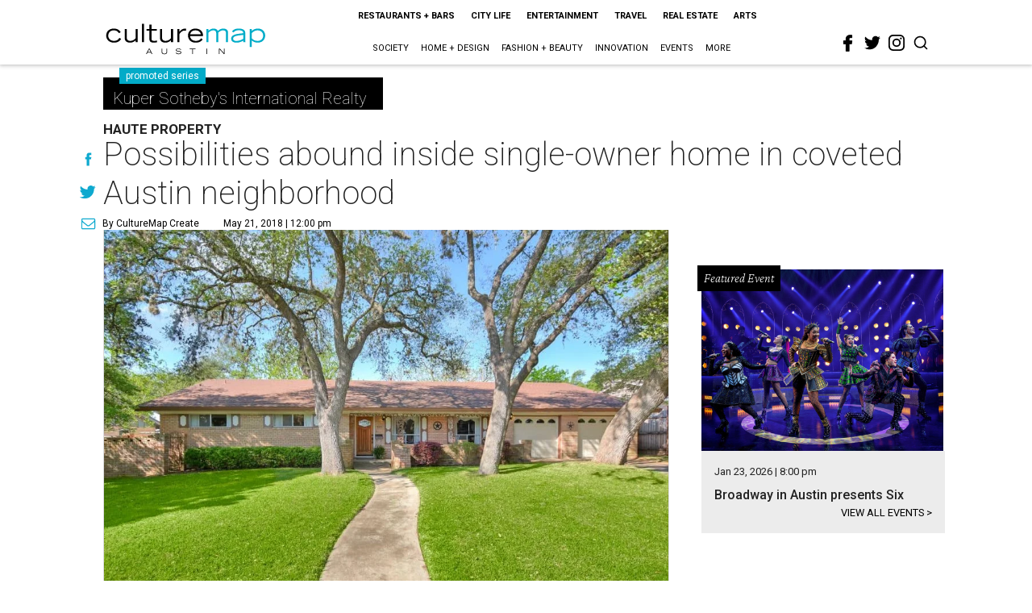

--- FILE ---
content_type: text/html; charset=utf-8
request_url: https://austin.culturemap.com/05-21-18-kuper-sothebys-3911-sierra-drive-home-for-sale/?rebelltitem=10
body_size: 107792
content:
<!DOCTYPE html><!-- Powered by RebelMouse. https://www.rebelmouse.com --><html lang="en"><head prefix="og: https://ogp.me/ns# article: https://ogp.me/ns/article#"><script type="application/ld+json">{"@context":"https://schema.org","@type":"NewsArticle","author":{"@type":"Person","description":"CultureMap Create is a full-service promoted content department that delivers your company's message with the CultureMap touch. Whether you want to reach the 3.5 million readers that visit CultureMap each month through promoted articles, sponsored series, dedicated promo alerts, or branded social media posts, we can help. Drop us a line at sales@culturemap.com to see what CultureMap Create can make happen for you.","identifier":"24914574","image":{"@type":"ImageObject","url":"https://austin.culturemap.com/media-library/eyJhbGciOiJIUzI1NiIsInR5cCI6IkpXVCJ9.eyJpbWFnZSI6Imh0dHBzOi8vYXNzZXRzLnJibC5tcy8zMTUzOTQ3MS9vcmlnaW4ucG5nIiwiZXhwaXJlc19hdCI6MTc4NDMyNTk3OH0.V7BtfsLtZUcyYibT1CsoWhUmd6AYvhYQD4ivUgsyMPU/image.png?width=210"},"name":"CultureMap Create","url":"https://austin.culturemap.com/u/promoted"},"dateModified":"2023-03-11T20:30:59Z","datePublished":"2018-05-21T17:00:00Z","description":"Haute Property","headline":"Possibilities abound inside single-owner home in coveted Austin neighborhood","image":[{"@type":"ImageObject","height":600,"url":"https://austin.culturemap.com/media-library/austin-3911-sierra-drive.jpg?id=31525408&width=980","width":1200}],"keywords":["home-for-sale","promoted"],"mainEntityOfPage":{"@id":"https://austin.culturemap.com/news/real-estate/05-21-18-kuper-sothebys-3911-sierra-drive-home-for-sale/?rebelltitem=10","@type":"WebPage"},"publisher":{"@type":"Organization","logo":{"@type":"ImageObject","url":"https://austin.culturemap.com/media-library/eyJhbGciOiJIUzI1NiIsInR5cCI6IkpXVCJ9.eyJpbWFnZSI6Imh0dHBzOi8vYXNzZXRzLnJibC5tcy8zMTczMjk1NC9vcmlnaW4ucG5nIiwiZXhwaXJlc19hdCI6MTc4MjA4MTg5MX0.Om86iyUWTB3mdbRD-FOYgmIiUOkaBqQTTxnYGuDNVJU/image.png?width=210"},"name":"CultureMap Austin"},"url":"https://austin.culturemap.com/news/real-estate/05-21-18-kuper-sothebys-3911-sierra-drive-home-for-sale/?rebelltitem=10"}</script><meta charset="utf-8"/><link rel="canonical" href="https://austin.culturemap.com/news/real-estate/05-21-18-kuper-sothebys-3911-sierra-drive-home-for-sale/"/><meta property="fb:app_id" content="200167090048537"/><meta name="twitter:site" content="@CultureMap Austin"/><meta name="twitter:site:id" content="621318757"/><meta property="og:type" content="article"/><meta property="og:url" content="https://austin.culturemap.com/news/real-estate/05-21-18-kuper-sothebys-3911-sierra-drive-home-for-sale/?rebelltitem=10"/><meta property="og:site_name" content="CultureMap Austin"/><meta property="og:image" content="https://austin.culturemap.com/media-library/austin-3911-sierra-drive.jpg?id=31525408&width=1200&height=600"/><meta property="og:image:width" content="1200"/><meta property="og:image:height" content="600"/><meta property="og:title" content="The home is a quick commute to downtown."/><meta property="og:description" content="Haute Property"/><meta name="description" content="Haute Property"/><meta name="keywords" content="home-for-sale, promoted"/><meta name="referrer" content="always"/><meta name="twitter:card" content="summary_large_image"/><meta name="twitter:image" content="https://austin.culturemap.com/media-library/austin-3911-sierra-drive.jpg?id=31525408&width=1200&height=600"/><link rel="preconnect" href="https://assets.rebelmouse.io/" crossorigin="anonymous"/><link rel="preconnect" href="https://user-stats.rbl.ms/" crossorigin="anonymous"/><link rel="preconnect" href="https://pages-stats.rbl.ms/" crossorigin="anonymous"/><!--link rel="preload" href="https://static.rbl.ms/static/fonts/fontawesome/fontawesome-mini.woff" as="font" type="font/woff2" crossorigin--><script class="rm-i-script">window.REBELMOUSE_BOOTSTRAP_DATA = {"isUserLoggedIn": false, "site": {"id": 20308467, "isCommunitySite": false}, "runner": {"id": 20308467}, "post": {"id": 2656272893, "sections": [0, 568795585, 555543106, 552453683, 552453690], "shareUrl": "https%3A%2F%2Faustin.culturemap.com%2Fnews%2Freal-estate%2F05-21-18-kuper-sothebys-3911-sierra-drive-home-for-sale%2F", "status": 0, "tags": ["home-for-sale", "promoted"]}, "path": "/05-21-18-kuper-sothebys-3911-sierra-drive-home-for-sale/", "pathParams": {"sections": "", "slug": "05-21-18-kuper-sothebys-3911-sierra-drive-home-for-sale"}, "resourceId": "pp_2656272893", "fbId": "200167090048537", "fbAppVersion": "v2.5", "clientGaId": "UA-9940336-4", "messageBusUri": "wss://messages.rebelmouse.io", "section": {"id": null}, "tag": {"slug": null, "isSection": false}, "fullBootstrapUrl": "/res/bootstrap/data.js?site_id=20308467\u0026resource_id=pp_2656272893\u0026path_params=%7B%22sections%22%3A%22%22%2C%22slug%22%3A%2205-21-18-kuper-sothebys-3911-sierra-drive-home-for-sale%22%7D\u0026rebelltitem=10\u0026override_device=desktop\u0026post_id=2656272893", "whitelabel_menu": {}, "useRiver": false, "engine": {"recaptchaSiteKey": null, "lazyLoadShortcodeImages": true, "backButtonGoToPage": true, "changeParticleUrlScroll": false, "countKeepReadingAsPageview": true, "defaultVideoPlayer": "", "theoPlayerLibraryLocation": "", "trackPageViewOnParticleUrlScroll": false, "webVitalsSampleRate": 100, "overrideDevicePixelRatio": null, "image_quality_level": 50, "sendEventsToCurrentDomain": false, "enableLoggedOutUserTracking": false, "useSmartLinks2": true}};
    </script><script class="rm-i-script">window.REBELMOUSE_BASE_ASSETS_URL = "https://austin.culturemap.com/static/dist/social-ux/";
        window.REBELMOUSE_BASE_SSL_DOMAIN = "https://austin.culturemap.com";
        window.REBELMOUSE_TASKS_QUEUE = [];
        window.REBELMOUSE_LOW_TASKS_QUEUE = [];
        window.REBELMOUSE_LOWEST_TASKS_QUEUE = [];
        window.REBELMOUSE_ACTIVE_TASKS_QUEUE = [];
        window.REBELMOUSE_STDLIB = {};
        window.RM_OVERRIDES = {};
        window.RM_AD_LOADER = [];
    </script><script src="https://austin.culturemap.com/static/dist/social-ux/main.6bc7945fceb0d1ce31d3.bundle.mjs" class="rm-i-script" type="module" async="async" data-js-app="true" data-src-host="https://austin.culturemap.com" data-src-file="main.mjs"></script><script src="https://austin.culturemap.com/static/dist/social-ux/main.da8512cbfe75950eb816.bundle.js" class="rm-i-script" nomodule="nomodule" defer="defer" data-js-app="true" data-src-host="https://austin.culturemap.com" data-src-file="main.js"></script><script src="https://austin.culturemap.com/static/dist/social-ux/runtime.5f2854bedb02943ff2a5.bundle.mjs" class="rm-i-script" type="module" async="async" data-js-app="true" data-src-host="https://austin.culturemap.com" data-src-file="runtime.mjs"></script><script src="https://austin.culturemap.com/static/dist/social-ux/runtime.5fe7c9a46d72403f8fd3.bundle.js" class="rm-i-script" nomodule="nomodule" defer="defer" data-js-app="true" data-src-host="https://austin.culturemap.com" data-src-file="runtime.js"></script><!-- we collected enough need to fix it first before turn in back on--><!--script src="//cdn.ravenjs.com/3.16.0/raven.min.js" crossorigin="anonymous"></script--><!--script type="text/javascript">
        Raven.config('https://6b64f5cc8af542cbb920e0238864390a@sentry.io/147999').install();
    </script--><script class="rm-i-script">
        if ('serviceWorker' in navigator) {
          window.addEventListener('load', function() {
            navigator.serviceWorker.register('/sw.js').then(function(registration) {
              console.log('ServiceWorker registration successful with scope: ', registration.scope);
            }, function(err) {
              console.log('ServiceWorker registration failed: ', err);
            });
          });
        } else {
          console.log('ServiceWorker not enabled');
        }
    </script><script class="rm-i-script">
        // fallback error prone google tag setup
        var googletag = googletag || {};
        googletag.cmd = googletag.cmd || [];
    </script><meta http-equiv="X-UA-Compatible" content="IE=edge"/><link rel="alternate" type="application/rss+xml" title="CultureMap Austin" href="/feeds/series/kuper-sothebys.rss"/><meta name="viewport" content="width=device-width,initial-scale=1,minimum-scale=1.0"/><!-- TODO: move the default value from here --><title>The home is a quick commute to downtown. - CultureMap Austin</title><style class="rm-i-styles">
        article,aside,details,figcaption,figure,footer,header,hgroup,nav,section{display:block;}audio,canvas,video{display:inline-block;}audio:not([controls]){display:none;}[hidden]{display:none;}html{font-size:100%;-webkit-text-size-adjust:100%;-ms-text-size-adjust:100%;}body{margin:0;font-size:1em;line-height:1.4;}body,button,input,select,textarea{font-family:Tahoma,sans-serif;color:#5A5858;}::-moz-selection{background:#145A7C;color:#fff;text-shadow:none;}::selection{background:#145A7C;color:#fff;text-shadow:none;}:focus{outline:5px auto #2684b1;}a:hover,a:active{outline:0;}abbr[title]{border-bottom:1px dotted;}b,strong{font-weight:bold;}blockquote{margin:1em 40px;}dfn{font-style:italic;}hr{display:block;height:1px;border:0;border-top:1px solid #ccc;margin:1em 0;padding:0;}ins{background:#ff9;color:#000;text-decoration:none;}mark{background:#ff0;color:#000;font-style:italic;font-weight:bold;}pre,code,kbd,samp{font-family:monospace,serif;_font-family:'courier new',monospace;font-size:1em;}pre{white-space:pre;white-space:pre-wrap;word-wrap:break-word;}q{quotes:none;}q:before,q:after{content:"";content:none;}small{font-size:85%;}sub,sup{font-size:75%;line-height:0;position:relative;vertical-align:baseline;}sup{top:-0.5em;}sub{bottom:-0.25em;}ul,ol{margin:1em 0;padding:0 0 0 40px;}dd{margin:0 0 0 40px;}nav ul,nav ol{list-style:none;list-style-image:none;margin:0;padding:0;}img{border:0;-ms-interpolation-mode:bicubic;vertical-align:middle;}svg:not(:root){overflow:hidden;}figure{margin:0;}form{margin:0;}fieldset{border:0;margin:0;padding:0;}label{cursor:pointer;}legend{border:0;padding:0;}button,input{line-height:normal;}button,input[type="button"],input[type="reset"],input[type="submit"]{cursor:pointer;-webkit-appearance:button;}input[type="checkbox"],input[type="radio"]{box-sizing:border-box;padding:0;}input[type="search"]{-webkit-appearance:textfield;box-sizing:content-box;}input[type="search"]::-webkit-search-decoration{-webkit-appearance:none;}button::-moz-focus-inner,input::-moz-focus-inner{border:0;padding:0;}textarea{overflow:auto;vertical-align:top;resize:vertical;}input:invalid,textarea:invalid{background-color:#fccfcc;}table{border-collapse:collapse;border-spacing:0;}td{vertical-align:top;}.ir{display:block;border:0;text-indent:-999em;overflow:hidden;background-color:transparent;background-repeat:no-repeat;text-align:left;direction:ltr;}.ir br{display:none;}.hidden{display:none !important;visibility:hidden;}.visuallyhidden{border:0;clip:rect(0 0 0 0);height:1px;margin:-1px;overflow:hidden;padding:0;position:absolute;width:1px;}.visuallyhidden.focusable:active,.visuallyhidden.focusable:focus{clip:auto;height:auto;margin:0;overflow:visible;position:static;width:auto;}.invisible{visibility:hidden;}.clearfix:before,.clearfix:after{content:"";display:table;}.clearfix:after{clear:both;}.clearfix{zoom:1;}.zindex20{z-index:20;}.zindex30{z-index:30;}.zindex40{z-index:40;}.zindex50{z-index:50;}html{font-size:19pxpx;font-family:Roboto;line-height:1.5;color:rgba(34, 34, 34, 1);font-weight:normal;}body,button,input,select,textarea{font-family:Roboto;color:rgba(34, 34, 34, 1);}.col,body{font-size:1.6rem;line-height:1.5;}a{color:#0ea9cf;text-decoration:none;}a:hover{color:rgba(0, 0, 0, 1);text-decoration:none;}.with-primary-color{color:#0ea9cf;}.with-primary-color:hover{color:rgba(0, 0, 0, 1);}.js-tab,.js-keep-reading,.js-toggle{cursor:pointer;}.noselect{-webkit-touch-callout:none;-webkit-user-select:none;-khtml-user-select:none;-moz-user-select:none;-ms-user-select:none;user-select:none;}.tabs__tab{display:inline-block;padding:10px;}.tabs__tab-content{display:none;}.tabs__tab-content.active{display:block;}button:focus,input[type="text"],input[type="email"]{outline:0;}audio,canvas,iframe,img,svg,video{vertical-align:middle;max-width:100%;}textarea{resize:vertical;}.main{background-color:rgba(255, 255, 255, 1);position:relative;overflow:hidden;}.valign-wrapper{display:-webkit-flex;display:-ms-flexbox;display:flex;-webkit-align-items:center;-ms-flex-align:center;align-items:center;}.valign-wrapper .valign{display:block;}#notification{position:fixed;}.article-module__controls-placeholder{position:absolute;}.display-block{display:block;}.cover-all{position:absolute;width:100%;height:100%;}.full-width{width:100%;}.fa{font-family:FontAwesome,"fontawesome-mini" !important;}.fa.fa-instagram{font-size:1.15em;}.fa-googleplus:before{content:"\f0d5";}.post-partial,.overflow-visible{overflow:visible !important;}.attribute-data{margin:0 10px 10px 0;padding:5px 10px;background-color:#0ea9cf;color:white;border-radius:3px;margin-bottom:10px;display:inline-block;}.attribute-data[value=""]{display:none;}.badge{display:inline-block;overflow:hidden;}.badge-image{border-radius:100%;}.js-expandable.expanded .js-expand,.js-expandable:not(.expanded) .js-contract{display:none;}.js-scroll-trigger{display:block;width:100%;}.sticky-target:not(.legacy){position:fixed;opacity:0;top:0;will-change:transform;transform:translate3d(0px,0px,0px);}.sticky-target.legacy{position:relative;}.sticky-target.legacy.sticky-active{position:fixed;}.color-inherit:hover,.color-inherit{color:inherit;}.js-appear-on-expand{transition:all 350ms;height:0;overflow:hidden;opacity:0;}.content-container{display:none;}.expanded .content-container{display:block;}.expanded .js-appear-on-expand{opacity:1;height:auto;}.logged-out-user .js-appear-on-expand{height:0;opacity:0;}.h1,.h2{margin:0;padding:0;font-size:1em;font-weight:normal;}.lazyload-placeholder{display:none;position:absolute;text-align:center;background:rgba(0,0,0,0.1);top:0;bottom:0;left:0;right:0;}div[runner-lazy-loading] .lazyload-placeholder,iframe[runner-lazy-loading] + .lazyload-placeholder{display:block;}.abs-pos-center{position:absolute;top:0;bottom:0;left:0;right:0;margin:auto;}.relative{position:relative;}.runner-spinner{position:absolute;top:0;bottom:0;left:0;right:0;margin:auto;width:50px;}.runner-spinner:before{content:"";display:block;padding-top:100%;}.rm-non-critical-loaded .runner-spinner-circular{animation:rotate 2s linear infinite;height:100%;transform-origin:center center;width:100%;position:absolute;top:0;bottom:0;left:0;right:0;margin:auto;}.position-relative{position:relative;}.collection-button{display:inline-block;}.rm-non-critical-loaded .runner-spinner-path{stroke-dasharray:1,200;stroke-dashoffset:0;animation:dash 1.5s ease-in-out infinite,color 6s ease-in-out infinite;stroke-linecap:round;}.pagination-container .pagination-wrapper{display:flex;align-items:center;}.pagination-container .pagination-wrapper a{color:rgba(59,141,242,1);margin:0 5px;}@keyframes rotate{100%{transform:rotate(360deg);}}@keyframes dash{0%{stroke-dasharray:1,200;stroke-dashoffset:0;}50%{stroke-dasharray:89,200;stroke-dashoffset:-35px;}100%{stroke-dasharray:89,200;stroke-dashoffset:-124px;}}@keyframes color{100%,0%{stroke:rgba(255,255,255,1);}40%{stroke:rgba(255,255,255,0.6);}66%{stroke:rgba(255,255,255,0.9);}80%,90%{stroke:rgba(255,255,255,0.7);}}.js-section-loader-feature-container > .slick-list > .slick-track > .slick-slide:not(.slick-active){height:0;visibility:hidden;}.rebellt-item-media-container .instagram-media{margin-left:auto !important;margin-right:auto !important;}.js-hidden-panel{position:fixed;top:0;left:0;right:0;transition:all 300ms;z-index:10;}.js-hidden-panel.active{transform:translate3d(0,-100%,0);}.content{margin-left:auto;margin-right:auto;max-width:1100px;width:90%;}.ad-tag{text-align:center;}.ad-tag__inner{display:inline-block;}.content .ad-tag{margin-left:-5%;margin-right:-5%;}@media (min-width:768px){.content .ad-tag{margin-left:auto;margin-right:auto;}}.user-prefs{display:none;}.no-mb:not(:last-child){margin-bottom:0;}.no-mt:not(:first-child){margin-top:0;}.sm-mt-0:not(:empty):before,.sm-mt-1:not(:empty):before,.sm-mt-2:not(:empty):before,.sm-mb-0:not(:empty):after,.sm-mb-1:not(:empty):after,.sm-mb-2:not(:empty):after,.md-mt-0:not(:empty):before,.md-mt-1:not(:empty):before,.md-mt-2:not(:empty):before,.md-mb-0:not(:empty):after,.md-mb-1:not(:empty):after,.md-mb-2:not(:empty):after,.lg-mt-0:not(:empty):before,.lg-mt-1:not(:empty):before,.lg-mt-2:not(:empty):before,.lg-mb-0:not(:empty):after,.lg-mb-1:not(:empty):after,.lg-mb-2:not(:empty):after{content:'';display:block;overflow:hidden;}.sm-mt-0:not(:empty):before{margin-bottom:0;}.sm-mt-0 > *{margin-top:0;}.sm-mt-1:not(:empty):before{margin-bottom:-10px;}.sm-mt-1 > *{margin-top:10px;}.sm-mt-2:not(:empty):before{margin-bottom:-20px;}.sm-mt-2 > *{margin-top:20px;}.sm-mb-0:not(:empty):after{margin-top:0;}.sm-mb-0 > *{margin-bottom:0;}.sm-mb-1:not(:empty):after{margin-top:-10px;}.sm-mb-1 > *{margin-bottom:10px;}.sm-mb-2:not(:empty):after{margin-top:-20px;}.sm-mb-2 > *{margin-bottom:20px;}@media (min-width:768px){.md-mt-0:not(:empty):before{margin-bottom:0;}.md-mt-0 > *{margin-top:0;}.md-mt-1:not(:empty):before{margin-bottom:-10px;}.md-mt-1 > *{margin-top:10px;}.md-mt-2:not(:empty):before{margin-bottom:-20px;}.md-mt-2 > *{margin-top:20px;}.md-mb-0:not(:empty):after{margin-top:0;}.md-mb-0 > *{margin-bottom:0;}.md-mb-1:not(:empty):after{margin-top:-10px;}.md-mb-1 > *{margin-bottom:10px;}.md-mb-2:not(:empty):after{margin-top:-20px;}.md-mb-2 > *{margin-bottom:20px;}}@media (min-width:1024px){.lg-mt-0:not(:empty):before{margin-bottom:0;}.lg-mt-0 > *{margin-top:0;}.lg-mt-1:not(:empty):before{margin-bottom:-10px;}.lg-mt-1 > *{margin-top:10px;}.lg-mt-2:not(:empty):before{margin-bottom:-20px;}.lg-mt-2 > *{margin-top:20px;}.lg-mb-0:not(:empty):after{margin-top:0;}.lg-mb-0 > *{margin-bottom:0;}.lg-mb-1:not(:empty):after{margin-top:-10px;}.lg-mb-1 > *{margin-bottom:10px;}.lg-mb-2:not(:empty):after{margin-top:-20px;}.lg-mb-2 > *{margin-bottom:20px;}}.sm-cp-0{padding:0;}.sm-cp-1{padding:10px;}.sm-cp-2{padding:20px;}@media (min-width:768px){.md-cp-0{padding:0;}.md-cp-1{padding:10px;}.md-cp-2{padding:20px;}}@media (min-width:1024px){.lg-cp-0{padding:0;}.lg-cp-1{padding:10px;}.lg-cp-2{padding:20px;}}.mb-2 > *{margin-bottom:20px;}.mb-2 > :last-child{margin-bottom:0;}.v-sep > *{margin-bottom:20px;}@media (min-width:768px){.v-sep > *{margin-bottom:40px;}}.v-sep > *:last-child{margin-bottom:0;}@media only screen and (max-width:767px){.hide-mobile{display:none !important;}}@media only screen and (max-width:1023px){.hide-tablet-and-mobile{display:none !important;}}@media only screen and (min-width:768px){.hide-tablet-and-desktop{display:none !important;}}@media only screen and (min-width:768px) and (max-width:1023px){.hide-tablet{display:none !important;}}@media only screen and (min-width:1024px){.hide-desktop{display:none !important;}}.row.px10{margin-left:-10px;margin-right:-10px;}.row.px10 > .col{padding-left:10px;padding-right:10px;}.row.px20{margin-left:-20px;margin-right:-20px;}.row.px20 > .col{padding-left:20px;padding-right:20px;}.row{margin-left:auto;margin-right:auto;overflow:hidden;}.row:after{content:'';display:table;clear:both;}.row:not(:empty){margin-bottom:-20px;}.col{margin-bottom:20px;}@media (min-width:768px){.col{margin-bottom:40px;}.row:not(:empty){margin-bottom:-40px;}}.row .col{float:left;box-sizing:border-box;}.row .col.pull-right{float:right;}.row .col.s1{width:8.3333333333%;}.row .col.s2{width:16.6666666667%;}.row .col.s3{width:25%;}.row .col.s4{width:33.3333333333%;}.row .col.s5{width:41.6666666667%;}.row .col.s6{width:50%;}.row .col.s7{width:58.3333333333%;}.row .col.s8{width:66.6666666667%;}.row .col.s9{width:75%;}.row .col.s10{width:83.3333333333%;}.row .col.s11{width:91.6666666667%;}.row .col.s12{width:100%;}@media only screen and (min-width:768px){.row .col.m1{width:8.3333333333%;}.row .col.m2{width:16.6666666667%;}.row .col.m3{width:25%;}.row .col.m4{width:33.3333333333%;}.row .col.m5{width:41.6666666667%;}.row .col.m6{width:50%;}.row .col.m7{width:58.3333333333%;}.row .col.m8{width:66.6666666667%;}.row .col.m9{width:75%;}.row .col.m10{width:83.3333333333%;}.row .col.m11{width:91.6666666667%;}.row .col.m12{width:100%;}}@media only screen and (min-width:1024px){.row .col.l1{width:8.3333333333%;}.row .col.l2{width:16.6666666667%;}.row .col.l3{width:25%;}.row .col.l4{width:33.3333333333%;}.row .col.l5{width:41.6666666667%;}.row .col.l6{width:50%;}.row .col.l7{width:58.3333333333%;}.row .col.l8{width:66.6666666667%;}.row .col.l9{width:75%;}.row .col.l10{width:83.3333333333%;}.row .col.l11{width:91.6666666667%;}.row .col.l12{width:100%;}}.widget{position:relative;box-sizing:border-box;}.widget:hover .widget__headline a{color:rgba(0, 0, 0, 1);}.widget__headline{font-family:"Crimson Pro";color:rgba(34, 34, 34, 1);cursor:pointer;}.widget__headline-text{font-family:inherit;color:inherit;word-break:break-word;}.widget__section-text{display:block;}.image,.widget__image{background-position:center;background-repeat:no-repeat;background-size:cover;display:block;z-index:0;}.widget__play{position:absolute;width:100%;height:100%;text-align:center;}.rm-widget-image-holder{position:relative;}.rm-video-holder{position:absolute;width:100%;height:100%;top:0;left:0;}.rm-zindex-hidden{display:none;z-index:-1;}.rm-widget-image-holder .widget__play{top:0;left:0;}.image.no-image{background-color:#e4e4e4;}.widget__video{position:relative;}.widget__video .rm-scrop-spacer{padding-bottom:56.25%;}.widget__video.rm-video-tiktok{max-width:605px;}.widget__video video,.widget__video iframe{position:absolute;top:0;left:0;height:100%;}.widget__product-vendor{font-size:1.5em;line-height:1.5;margin:25px 0;}.widget__product-buy-link{margin:15px 0;}.widget__product-buy-link-btn{background-color:#000;color:#fff;display:inline-block;font-size:1.6rem;line-height:1em;padding:1.25rem;font-weight:700;}.widget__product-buy-btn:hover{color:#fff;}.widget__product-price{font-size:1.5em;line-height:1.5;margin:25px 0;}.widget__product-compare-at-price{text-decoration:line-through;}.rebellt-item.is--mobile,.rebellt-item.is--tablet{margin-bottom:0.85em;}.rebellt-item.show_columns_on_mobile.col2,.rebellt-item.show_columns_on_mobile.col3{display:inline-block;vertical-align:top;}.rebellt-item.show_columns_on_mobile.col2{width:48%;}.rebellt-item.show_columns_on_mobile.col3{width:32%;}@media only screen and (min-width:768px){.rebellt-item.col2:not(.show_columns_on_mobile),.rebellt-item.col3:not(.show_columns_on_mobile){display:inline-block;vertical-align:top;}.rebellt-item.col2:not(.show_columns_on_mobile){width:48%;}.rebellt-item.col3:not(.show_columns_on_mobile){width:32%;}}.rebellt-item.parallax{background-size:cover;background-attachment:fixed;position:relative;left:calc(-50vw + 50%);width:100vw;min-height:100vh;padding:0 20%;box-sizing:border-box;max-width:inherit;text-align:center;z-index:3;}.rebellt-item.parallax.is--mobile{background-position:center;margin-bottom:0;padding:0 15%;}.rebellt-item.parallax.has-description:before,.rebellt-item.parallax.has-description:after{content:"";display:block;padding-bottom:100%;}.rebellt-item.parallax.has-description.is--mobile:before,.rebellt-item.parallax.has-description.is--mobile:after{padding-bottom:90vh;}.rebellt-item.parallax h3,.rebellt-item.parallax p{color:white;text-shadow:1px 0 #000;}.rebellt-item.parallax.is--mobile p{font-size:18px;font-weight:400;}.rebellt-ecommerce h3{font-size:1.8em;margin-bottom:15px;}.rebellt-ecommerce--vendor{font-size:1.5em;line-height:1.5;margin:25px 0;}.rebellt-ecommerce--price{font-size:1.5em;line-height:1.5;margin:25px 0;}.rebellt-ecommerce--compare-at-price{text-decoration:line-through;}.rebellt-ecommerce--buy{margin:15px 0;}.rebellt-ecommerce--btn{background-color:#000;color:#fff;display:inline-block;font-size:1.6rem;line-height:1em;padding:1.25rem;font-weight:700;}.rebellt-ecommerce--btn:hover{color:#fff;}.rebelbar.skin-simple{height:50px;line-height:50px;color:rgba(34, 34, 34, 1);font-size:1.2rem;border-left:none;border-right:none;background-color:#fff;}.rebelbar.skin-simple .rebelbar__inner{position:relative;height:100%;margin:0 auto;padding:0 20px;max-width:1300px;}.rebelbar.skin-simple .logo{float:left;}.rebelbar.skin-simple .logo__image{max-height:50px;max-width:190px;}.rebelbar--fake.skin-simple{position:relative;border-color:#fff;}.rebelbar--fixed.skin-simple{position:absolute;width:100%;z-index:3;}.with-fixed-header .rebelbar--fixed.skin-simple{position:fixed;top:0;}.rebelbar.skin-simple .rebelbar__menu-toggle{position:relative;cursor:pointer;float:left;text-align:center;font-size:0;width:50px;margin-left:-15px;height:100%;color:rgba(34, 34, 34, 1);}.rebelbar.skin-simple i{vertical-align:middle;display:inline-block;font-size:20px;}.rebelbar.skin-simple .rebelbar__menu-toggle:hover{color:rgba(0, 0, 0, 1);}.rebelbar.skin-simple .rebelbar__section-links{display:none;padding:0 100px 0 40px;overflow:hidden;height:100%;}.rebelbar.skin-simple .rebelbar__section-list{margin:0 -15px;height:100%;}.rebelbar.skin-simple .rebelbar__section-links li{display:inline-block;padding:0 15px;text-align:left;}.rebelbar.skin-simple .rebelbar__section-link{color:rgba(34, 34, 34, 1);display:block;font-size:1.8rem;font-weight:400;text-decoration:none;}.rebelbar.skin-simple .rebelbar__section-link:hover{color:rgba(0, 0, 0, 1);}.rebelbar.skin-simple .rebelbar__sharebar.sharebar{display:none;}.rebelbar.skin-simple .rebelbar__section-list.js--active .rebelbar__more-sections-button{visibility:visible;}.rebelbar.skin-simple .rebelbar__more-sections-button{cursor:pointer;visibility:hidden;}.rebelbar.skin-simple #rebelbar__more-sections{visibility:hidden;position:fixed;line-height:70px;left:0;width:100%;background-color:#1f1f1f;}.rebelbar.skin-simple #rebelbar__more-sections a{color:white;}.rebelbar.skin-simple #rebelbar__more-sections.opened{visibility:visible;}@media only screen and (min-width:768px){.rebelbar.skin-simple .rebelbar__menu-toggle{margin-right:15px;}.rebelbar.skin-simple{height:100px;line-height:100px;font-weight:700;}.rebelbar.skin-simple .logo__image{max-width:350px;max-height:100px;}.rebelbar.skin-simple .rebelbar__inner{padding:0 40px;}.rebelbar.skin-simple .rebelbar__sharebar.sharebar{float:left;margin-top:20px;margin-bottom:20px;padding-left:40px;}}@media (min-width:960px){.rebelbar.skin-simple .rebelbar__section-links{display:block;}.with-floating-shares .rebelbar.skin-simple .search-form{display:none;}.with-floating-shares .rebelbar.skin-simple .rebelbar__sharebar.sharebar{display:block;}.with-floating-shares .rebelbar.skin-simple .rebelbar__section-links{display:none;}}.menu-global{display:none;width:100%;position:fixed;z-index:3;color:white;background-color:#1a1a1a;height:100%;font-size:1.8rem;overflow-y:auto;overflow-x:hidden;line-height:1.6em;}@media (min-width:768px){.menu-global{display:block;max-width:320px;top:0;-webkit-transform:translate(-320px,0);transform:translate(-320px,0);transform:translate3d(-320px,0,0);}.menu-global,.all-content-wrapper{transition:transform .2s cubic-bezier(.2,.3,.25,.9);}}.menu-overlay{position:fixed;top:-100%;left:0;height:0;width:100%;cursor:pointer;visibility:hidden;opacity:0;transition:opacity 200ms;}.menu-opened .menu-overlay{visibility:visible;height:100%;z-index:1;opacity:1;top:0;}@media only screen and (min-width:768px){.menu-opened .menu-overlay{z-index:10;background:rgba(255,255,255,.6);}}@media (min-width:960px){.logged-out-user .rebelbar.skin-simple .menu-overlay{display:none;}}@media (min-width:600px){.rm-resized-container-5{width:5%;}.rm-resized-container-10{width:10%;}.rm-resized-container-15{width:15%;}.rm-resized-container-20{width:20%;}.rm-resized-container-25{width:25%;}.rm-resized-container-30{width:30%;}.rm-resized-container-35{width:35%;}.rm-resized-container-40{width:40%;}.rm-resized-container-45{width:45%;}.rm-resized-container-50{width:50%;}.rm-resized-container-55{width:55%;}.rm-resized-container-60{width:60%;}.rm-resized-container-65{width:65%;}.rm-resized-container-70{width:70%;}.rm-resized-container-75{width:75%;}.rm-resized-container-80{width:80%;}.rm-resized-container-85{width:85%;}.rm-resized-container-90{width:90%;}.rm-resized-container-95{width:95%;}.rm-resized-container-100{width:100%;}}.rm-embed-container{position:relative;}.rm-embed-container.rm-embed-instagram{max-width:540px;}.rm-embed-container.rm-embed-tiktok{max-width:572px;min-height:721px;}.rm-embed-container.rm-embed-tiktok blockquote,.rm-embed-twitter blockquote{all:revert;}.rm-embed-container.rm-embed-tiktok blockquote{margin-left:0;margin-right:0;position:relative;}.rm-embed-container.rm-embed-tiktok blockquote,.rm-embed-container.rm-embed-tiktok blockquote > iframe,.rm-embed-container.rm-embed-tiktok blockquote > section{width:100%;min-height:721px;display:block;}.rm-embed-container.rm-embed-tiktok blockquote > section{position:absolute;top:0;left:0;right:0;bottom:0;display:flex;align-items:center;justify-content:center;flex-direction:column;text-align:center;}.rm-embed-container.rm-embed-tiktok blockquote > section:before{content:"";display:block;width:100%;height:300px;border-radius:8px;}.rm-embed-container > .rm-embed,.rm-embed-container > .rm-embed-holder{position:absolute;top:0;left:0;}.rm-embed-holder{display:block;height:100%;width:100%;display:flex;align-items:center;}.rm-embed-container > .rm-embed-spacer{display:block;}.rm-embed-twitter{max-width:550px;margin-top:10px;margin-bottom:10px;}.rm-embed-twitter blockquote{position:relative;height:100%;width:100%;flex-direction:column;display:flex;align-items:center;justify-content:center;flex-direction:column;text-align:center;}.rm-embed-twitter:not(.rm-off) .twitter-tweet{margin:0 !important;}.logo__image,.image-element__img,.rm-lazyloadable-image{max-width:100%;height:auto;}.logo__image,.image-element__img{width:auto;}@media (max-width:768px){.rm-embed-spacer.rm-embed-spacer-desktop{display:none;}}@media (min-width:768px){.rm-embed-spacer.rm-embed-spacer-mobile{display:none;}}.sharebar{margin:0 -4px;padding:0;font-size:0;line-height:0;}.sharebar a{color:#fff;}.sharebar a:hover{text-decoration:none;color:#fff;}.sharebar .share,.sharebar .share-plus{display:inline-block;margin:0 4px;font-size:14px;font-weight:400;padding:0 10px;width:20px;min-width:20px;height:40px;line-height:38px;text-align:center;vertical-align:middle;border-radius:2px;}.sharebar .share-plus i,.sharebar .share i{display:inline-block;vertical-align:middle;}.sharebar .hide-button{display:none;}.sharebar.enable-panel .hide-button{display:inline-block;}.sharebar.enable-panel .share-plus{display:none;}.sharebar.with-first-button-caption:not(.enable-panel) .share:first-child{width:68px;}.sharebar.with-first-button-caption:not(.enable-panel) .share:first-child:after{content:'Share';padding-left:5px;vertical-align:middle;}.sharebar--fixed{display:none;position:fixed;bottom:0;z-index:1;text-align:center;width:100%;left:0;margin:20px auto;}.with-floating-shares .sharebar--fixed{display:block;}.sharebar.fly_shared:not(.enable-panel) .share:nth-child(5){display:none;}.share-media-panel .share-media-panel-pinit{position:absolute;right:0;bottom:0;background-color:transparent;}.share-media-panel-pinit_share{background-image:url('/static/img/whitelabel/runner/spritesheets/pin-it-sprite.png');background-color:#BD081C;background-position:-1px -17px;border-radius:4px;float:right;height:34px;margin:7px;width:60px;background-size:194px auto;}.share-media-panel-pinit_share:hover{opacity:.9;}@media (min-width:768px){.sharebar .share-plus .fa,.sharebar .share .fa{font-size:22px;}.sharebar .share,.sharebar .share-plus{padding:0 15px;width:30px;min-width:30px;height:60px;line-height:60px;margin:0 4px;font-size:16px;}.sharebar.with-first-button-caption:not(.enable-panel) .share:first-child{width:180px;}.sharebar.with-first-button-caption:not(.enable-panel) .share:first-child:after{content:'Share this story';padding-left:10px;vertical-align:middle;text-transform:uppercase;}.share-media-panel-pinit_share{background-position:-60px -23px;height:45px;margin:10px;width:80px;}}.action-btn{display:block;font-size:1.6rem;color:#0ea9cf;cursor:pointer;border:2px solid #0ea9cf;border-color:#0ea9cf;border-radius:2px;line-height:1em;padding:1.6rem;font-weight:700;text-align:center;}.action-btn:hover{color:rgba(0, 0, 0, 1);border:2px solid rgba(0, 0, 0, 1);border-color:rgba(0, 0, 0, 1);}.section-headline__text{font-size:3rem;font-weight:700;line-height:1;}.section-headline__text{color:rgba(34, 34, 34, 1);}@media (min-width:768px){.section-headline__text{font-size:3.6rem;}.content__main .section-headline__text{margin-top:-.3rem;margin-bottom:2rem;}}.module-headline__text{font-size:3rem;font-weight:700;color:#808080;}@media (min-width:768px){.module-headline__text{font-size:3.6rem;}}.search-form{position:absolute;top:0;right:20px;z-index:1;}.search-form__text-input{display:none;height:42px;font-size:1.3rem;background-color:#f4f4f4;border:none;color:#8f8f8f;text-indent:10px;padding:0;width:220px;position:absolute;right:-10px;top:0;bottom:0;margin:auto;}.search-form .search-form__submit{display:none;position:relative;border:none;bottom:2px;background-color:transparent;}.search-form__text-input:focus,.search-form__submit:focus{border:0 none;-webkit-box-shadow:none;-moz-box-shadow:none;box-shadow:none;outline:0 none;}.show-search .search-form__close{position:absolute;display:block;top:0;bottom:0;margin:auto;height:1rem;right:-28px;}.search-form__open{vertical-align:middle;bottom:2px;display:inline-block;position:relative;color:rgba(34, 34, 34, 1);font-size:1.9rem;}.show-search .search-form__text-input{display:block;}.show-search .search-form__submit{display:inline-block;vertical-align:middle;padding:0;color:rgba(34, 34, 34, 1);font-size:1.9rem;}.search-form__close,.show-search .search-form__open{display:none;}.quick-search{display:block;border-bottom:1px solid #d2d2d2;padding:24px 0 28px;margin-bottom:20px;position:relative;}.quick-search__submit{background-color:transparent;border:0;padding:0;margin:0;position:absolute;zoom:.75;color:#000;}.quick-search__input{background-color:transparent;border:0;padding:0;font-size:1.5rem;font-weight:700;line-height:3em;padding-left:40px;width:100%;box-sizing:border-box;}@media (min-width:768px){.search-form{right:40px;}.quick-search{margin-bottom:40px;padding:0 0 20px;}.quick-search__submit{zoom:1;}.quick-search__input{line-height:2.2em;padding-left:60px;}}.search-widget{position:relative;}.search-widget__input,.search-widget__submit{border:none;padding:0;margin:0;color:rgba(34, 34, 34, 1);background:transparent;font-size:inherit;line-height:inherit;}.social-links__link{display:inline-block;padding:12px;line-height:0;width:25px;height:25px;border-radius:50%;margin:0 6px;font-size:1.5em;text-align:center;position:relative;vertical-align:middle;color:white;}.social-links__link:hover{color:white;}.social-links__link > span{position:absolute;top:0;left:0;right:0;bottom:0;margin:auto;height:1em;}.article__body{font-family:"Crimson Pro";}.body-description .horizontal-rule{border-top:2px solid #eee;}.article-content blockquote{border-left:5px solid #0ea9cf;border-left-color:#0ea9cf;color:#656565;padding:0 0 0 25px;margin:1em 0 1em 25px;}.article__splash-custom{position:relative;}.body hr{display:none;}.article-content .media-caption{color:#9a9a9a;font-size:1.4rem;line-height:2;}.giphy-image{margin-bottom:0;}.article-body a{word-wrap:break-word;}.article-content .giphy-image__credits-wrapper{margin:0;}.article-content .giphy-image__credits{color:#000;font-size:1rem;}.article-content .image-media,.article-content .giphy-image .media-photo-credit{display:block;}.tags{color:#0ea9cf;margin:0 -5px;}.tags__item{margin:5px;display:inline-block;}.tags .tags__item{line-height:1;}.slideshow .carousel-control{overflow:hidden;}.shortcode-media .media-caption,.shortcode-media .media-photo-credit{display:block;}@media (min-width:768px){.tags{margin:0 -10px;}.tags__item{margin:10px;}.article-content__comments-wrapper{border-bottom:1px solid #d2d2d2;margin-bottom:20px;padding-bottom:40px;}}.subscription-widget{background:#0ea9cf;padding:30px;}.subscription-widget .module-headline__text{text-align:center;font-size:2rem;font-weight:400;color:#fff;}.subscription-widget .social-links{margin-left:-10px;margin-right:-10px;text-align:center;font-size:0;}.subscription-widget .social-links__link{display:inline-block;vertical-align:middle;width:39px;height:39px;color:#fff;box-sizing:border-box;border-radius:50%;font-size:20px;margin:0 5px;line-height:35px;background:transparent;border:2px solid #fff;border-color:#fff;}.subscription-widget .social-links__link:hover{color:rgba(0, 0, 0, 1);border-color:rgba(0, 0, 0, 1);background:transparent;}.subscription-widget .social-links__link .fa-instagram{margin:5px 0 0 1px;}.subscription-widget__site-links{margin:30px -5px;text-align:center;font-size:.8em;}.subscription-widget__site-link{padding:0 5px;color:inherit;}.newsletter-element__form{text-align:center;position:relative;max-width:500px;margin-left:auto;margin-right:auto;}.newsletter-element__submit,.newsletter-element__input{border:0;padding:10px;font-size:1.6rem;font-weight:500;height:40px;line-height:20px;margin:0;}.newsletter-element__submit{background:#808080;color:#fff;position:absolute;top:0;right:0;}.newsletter-element__submit:hover{opacity:.9;}.newsletter-element__input{background:#f4f4f4;width:100%;color:#8f8f8f;padding-right:96px;box-sizing:border-box;}.gdpr-cookie-wrapper{position:relative;left:0;right:0;padding:.5em;box-sizing:border-box;}.gdpr-cookie-controls{text-align:right;}.runner-authors-list{margin-top:0;margin-bottom:0;padding-left:0;list-style-type:none;}.runner-authors-author-wrapper{display:flex;flex-direction:row;flex-wrap:nowrap;justify-content:flex-start;align-items:stretch;align-content:stretch;}.runner-authors-avatar-thumb{display:inline-block;border-radius:100%;width:55px;height:55px;background-repeat:no-repeat;background-position:center;background-size:cover;overflow:hidden;}.runner-authors-avatar-thumb img{width:100%;height:100%;display:block;object-fit:cover;border-radius:100%;}.runner-authors-avatar-fallback{display:flex;align-items:center;justify-content:center;width:100%;height:100%;font-size:12px;line-height:1.1;text-align:center;padding:4px;background:#e0e0e0;color:#555;font-weight:600;text-transform:uppercase;border-radius:100%;overflow:hidden;}.runner-authors-author-info{width:calc(100% - 55px);}.runner-author-name-container{padding:0 6px;}.rm-breadcrumb__list{margin:0;padding:0;}.rm-breadcrumb__item{list-style-type:none;display:inline;}.rm-breadcrumb__item:last-child .rm-breadcrumb__separator{display:none;}.rm-breadcrumb__item:last-child .rm-breadcrumb__link,.rm-breadcrumb__link.disabled{pointer-events:none;color:inherit;}.social-tab-i .share-fb:after,.social-tab-i .share-tw:after{content:none;}.share-buttons .social-tab-i a{margin-right:0;}.share-buttons .social-tab-i li{line-height:1px;float:left;}.share-buttons .social-tab-i ul{margin:0;padding:0;list-style:none;}.share-tab-img{max-width:100%;padding:0;margin:0;position:relative;overflow:hidden;display:inline-block;}.share-buttons .social-tab-i{position:absolute;bottom:0;right:0;margin:0;padding:0;z-index:1;list-style-type:none;}.close-share-mobile,.show-share-mobile{background-color:rgba(0,0,0,.75);}.share-buttons .social-tab-i.show-mobile-share-bar .close-share-mobile,.share-buttons .social-tab-i .show-share-mobile,.share-buttons .social-tab-i .share{width:30px;height:30px;line-height:27px;padding:0;text-align:center;display:inline-block;vertical-align:middle;}.share-buttons .social-tab-i.show-mobile-share-bar .show-share-mobile,.share-buttons .social-tab-i .close-share-mobile{display:none;}.share-buttons .social-tab-i .icons-share{vertical-align:middle;display:inline-block;font:normal normal normal 14px/1 FontAwesome;color:white;}.social-tab-i .icons-share.fb:before{content:'\f09a';}.social-tab-i .icons-share.tw:before{content:'\f099';}.social-tab-i .icons-share.pt:before{content:'\f231';}.social-tab-i .icons-share.tl:before{content:'\f173';}.social-tab-i .icons-share.em:before{content:'\f0e0';}.social-tab-i .icons-share.sprite-shares-close:before{content:'\f00d';}.social-tab-i .icons-share.sprite-shares-share:before{content:'\f1e0';}@media only screen and (max-width:768px){.share-tab-img .social-tab-i{display:block;}.share-buttons .social-tab-i .share{display:none;}.share-buttons .social-tab-i.show-mobile-share-bar .share{display:block;}.social-tab-i li{float:left;}}@media only screen and (min-width:769px){.social-tab-i .close-share-mobile,.social-tab-i .show-share-mobile{display:none !important;}.share-tab-img .social-tab-i{display:none;}.share-tab-img:hover .social-tab-i{display:block;}.share-buttons .social-tab-i .share{width:51px;height:51px;line-height:47px;}.share-buttons .social-tab-i{margin:5px 0 0 5px;top:0;left:0;bottom:auto;right:auto;display:none;}.share-buttons .social-tab-i .share{display:block;}}.accesibility-hidden{border:0;clip:rect(1px 1px 1px 1px);clip:rect(1px,1px,1px,1px);height:1px;margin:-1px;overflow:hidden;padding:0;position:absolute;width:1px;background:#000;color:#fff;}body:not(.rm-non-critical-loaded) .follow-button{display:none;}.posts-custom .posts-wrapper:after{content:"";display:block;margin-bottom:-20px;}.posts-custom .widget{margin-bottom:20px;width:100%;}.posts-custom .widget__headline,.posts-custom .social-date{display:block;}.posts-custom .social-date{color:#a4a2a0;font-size:1.4rem;}.posts-custom[data-attr-layout_headline] .widget{vertical-align:top;}.posts-custom[data-attr-layout_headline="top"] .widget{vertical-align:bottom;}.posts-custom .posts-wrapper{margin-left:0;margin-right:0;font-size:0;line-height:0;}.posts-custom .widget{display:inline-block;}.posts-custom article{margin:0;box-sizing:border-box;font-size:1.6rem;line-height:1.5;}.posts-custom[data-attr-layout_columns="2"] article,.posts-custom[data-attr-layout_columns="3"] article,.posts-custom[data-attr-layout_columns="4"] article{margin:0 10px;}.posts-custom[data-attr-layout_columns="2"] .posts-wrapper,.posts-custom[data-attr-layout_columns="3"] .posts-wrapper,.posts-custom[data-attr-layout_columns="4"] .posts-wrapper{margin-left:-10px;margin-right:-10px;}@media (min-width:768px){.posts-custom[data-attr-layout_columns="2"] .widget{width:50%;}.posts-custom[data-attr-layout_columns="3"] .widget{width:33.3333%;}.posts-custom[data-attr-layout_columns="4"] .widget{width:25%;}}.posts-custom .widget__headline{font-size:1em;font-weight:700;word-wrap:break-word;}.posts-custom .widget__section{display:block;}.posts-custom .widget__head{position:relative;}.posts-custom .widget__head .widget__body{position:absolute;padding:5%;bottom:0;left:0;box-sizing:border-box;width:100%;background:rgba(0,0,0,0.4);background:linear-gradient(transparent 5%,rgba(0,0,0,0.5));}.posts-custom .widget__head .social-author__name,.posts-custom .widget__head .main-author__name,.posts-custom .widget__head .social-author__social-name,.posts-custom .widget__head .main-author__social-name,.posts-custom .widget__head .widget__headline,.posts-custom .widget__head .widget__subheadline{color:white;}.posts-custom .widget__subheadline *{display:inline;}.posts-custom .main-author__avatar,.posts-custom .social-author__avatar{float:left;border-radius:50%;margin-right:8px;height:30px;width:30px;min-width:30px;overflow:hidden;position:relative;}.posts-custom .main-author__name,.posts-custom .social-author__name{color:#1f1f1f;font-size:1.4rem;font-weight:700;line-height:1.5;display:inline;overflow:hidden;text-overflow:ellipsis;white-space:nowrap;position:relative;}.posts-custom .main-author__social-name,.posts-custom .social-author__social-name{color:#757575;display:block;font-size:1.2rem;line-height:0.8em;}.posts-custom .main-author__name:hover,.posts-custom .social-author__name:hover,.posts-custom .main-author__social-name:hover,.posts-custom .social-author__social-name:hover{color:rgba(0, 0, 0, 1);}.posts-custom[data-attr-layout_carousel] .posts-wrapper:after{margin-bottom:0 !important;}.posts-custom[data-attr-layout_carousel] .widget{margin-bottom:0 !important;}.posts-custom[data-attr-layout_carousel][data-attr-layout_columns="1"] .posts-wrapper:not(.slick-initialized) .widget:not(:first-child),.posts-custom[data-attr-layout_carousel]:not([data-attr-layout_columns="1"]) .posts-wrapper:not(.slick-initialized){display:none !important;}.posts-custom .slick-arrow{position:absolute;top:0;bottom:0;width:7%;max-width:60px;min-width:45px;min-height:60px;height:15%;color:white;border:0;margin:auto 10px;background:#0ea9cf;z-index:1;cursor:pointer;font-size:1.6rem;line-height:1;opacity:0.9;}.posts-custom .slick-prev{left:0;}.posts-custom .slick-next{right:0;}.posts-custom .slick-arrow:before{position:absolute;left:0;right:0;width:13px;bottom:0;top:0;margin:auto;height:16px;}.posts-custom .slick-arrow:hover{background:rgba(0, 0, 0, 1);opacity:1;}.posts-custom .slick-dots{display:block;padding:10px;box-sizing:border-box;text-align:center;margin:0 -5px;}.posts-custom .slick-dots li{display:inline-block;margin:0 5px;}.posts-custom .slick-dots button{font-size:0;width:10px;height:10px;display:inline-block;line-height:0;border:0;background:#0ea9cf;border-radius:7px;padding:0;margin:0;vertical-align:middle;outline:none;}.posts-custom .slick-dots .slick-active button,.posts-custom .slick-dots button:hover{background:rgba(0, 0, 0, 1);}.posts-custom hr{display:none;}.posts-custom{font-family:"Crimson Pro";}.posts-custom blockquote{border-left:5px solid #0ea9cf;border-left-color:#0ea9cf;color:#656565;padding:0 0 0 25px;margin:1em 0 1em 25px;}.posts-custom .media-caption{color:#9a9a9a;font-size:1.4rem;line-height:2;}.posts-custom a{word-wrap:break-word;}.posts-custom .giphy-image__credits-wrapper{margin:0;}.posts-custom .giphy-image__credits{color:#000;font-size:1rem;}.posts-custom .body .image-media,.posts-custom .body .giphy-image .media-photo-credit{display:block;}.posts-custom .widget__shares.enable-panel .share-plus,.posts-custom .widget__shares:not(.enable-panel) .hide-button{display:none;}.posts-custom .widget__shares{margin-left:-10px;margin-right:-10px;font-size:0;}.posts-custom .widget__shares .share{display:inline-block;padding:5px;line-height:0;width:25px;height:25px;border-radius:50%;margin:0 10px;font-size:1.5rem;text-align:center;position:relative;vertical-align:middle;color:white;}.posts-custom .widget__shares .share:hover{color:white;}.posts-custom .widget__shares i{position:absolute;top:0;left:0;right:0;bottom:0;margin:auto;height:1em;}.infinite-scroll-wrapper:not(.rm-loading){width:1px;height:1px;}.infinite-scroll-wrapper.rm-loading{width:1px;}.rm-loadmore-placeholder.rm-loading{display:block;width:100%;}.widget__shares button.share,.social-tab-buttons button.share{box-sizing:content-box;}.social-tab-buttons button.share{border:none;}.post-splash-custom,.post-splash-custom .widget__head{position:relative;}.post-splash-custom .widget__head .widget__body{position:absolute;padding:5%;bottom:0;left:0;box-sizing:border-box;width:100%;background:rgba(0,0,0,0.4);background:-webkit-linear-gradient( transparent 5%,rgba(0,0,0,0.5) );background:-o-linear-gradient(transparent 5%,rgba(0,0,0,0.5));background:-moz-linear-gradient( transparent 5%,rgba(0,0,0,0.5) );background:linear-gradient(transparent 5%,rgba(0,0,0,0.5));}.post-splash-custom .headline{font-size:2rem;font-weight:700;position:relative;}.post-splash-custom .post-controls{position:absolute;top:0;left:0;z-index:2;}.post-splash-custom hr{display:none;}.post-splash-custom .widget__section{display:block;}.post-splash-custom .post-date{display:block;}.post-splash-custom .photo-credit p,.post-splash-custom .photo-credit a{font-size:1.1rem;margin:0;}.post-splash-custom .widget__subheadline *{display:inline;}.post-splash-custom .widget__image .headline,.post-splash-custom .widget__image .photo-credit,.post-splash-custom .widget__image .photo-credit p,.post-splash-custom .widget__image .photo-credit a,.post-splash-custom .widget__image .post-date{color:#fff;}@media (min-width:768px){.post-splash-custom .headline{font-size:3.6rem;}}.post-splash-custom .widget__shares.enable-panel .share-plus,.post-splash-custom .widget__shares:not(.enable-panel) .hide-button{display:none;}.post-splash-custom .widget__shares{margin-left:-10px;margin-right:-10px;font-size:0;}.post-splash-custom .widget__shares .share{display:inline-block;padding:5px;line-height:0;width:25px;height:25px;border-radius:50%;margin:0 10px;font-size:1.5rem;text-align:center;position:relative;vertical-align:middle;color:white;}.post-splash-custom .widget__shares .share:hover{color:white;}.post-splash-custom .widget__shares i{position:absolute;top:0;left:0;right:0;bottom:0;margin:auto;height:1em;}.post-authors{font-size:1.1em;line-height:1;padding-bottom:20px;margin-bottom:20px;color:#9a9a9a;border-bottom:1px solid #d2d2d2;}.post-authors__name,.post-authors__date{display:inline-block;vertical-align:middle;}.post-authors__name{font-weight:600;}.post-authors__date{margin-left:7px;}.post-authors__fb-like{float:right;overflow:hidden;}.post-authors__fb-like[fb-xfbml-state='rendered']:before{content:'Like us on Facebook';line-height:20px;display:inline-block;vertical-align:middle;margin-right:15px;}.post-authors__list{list-style:none;display:inline-block;vertical-align:middle;margin:0;padding:0;}.post-author{display:inline;}.post-author__avatar{z-index:0;border-radius:100%;object-fit:cover;width:50px;height:50px;}.post-author__avatar,.post-author__name{display:inline-block;vertical-align:middle;}.post-author__bio p{margin:0;}.post-pager{display:table;width:100%;}.post-pager__spacing{display:table-cell;padding:0;width:5px;}.post-pager__btn{display:table-cell;font-size:1.6rem;background:#0ea9cf;color:white;cursor:pointer;line-height:1em;padding:1.6rem;font-weight:700;text-align:center;}.post-pager__btn:hover{background:rgba(0, 0, 0, 1);color:white;}.post-pager__btn .fa{transition:padding 200ms;}.post-pager__btn:hover .fa{padding:0 5px;}.post-pager__spacing:first-child,.post-pager__spacing:last-child{display:none;}.arrow-link{font-weight:600;font-size:1.5rem;color:#0ea9cf;margin:0 -.5rem;text-align:right;position:relative;}.arrow-link__anchor span{vertical-align:middle;margin:0 .5rem;}.list{display:block;margin-left:-1em;margin-right:-1em;padding:0;}.list__item{display:inline-block;padding:1em;}.logo__anchor{display:block;font-size:0;}.logo__image.with-bounds{max-width:190px;max-height:100px;}@media (min-width:768px){.logo__image.with-bounds{max-width:350px;}}.widget__head .rm-lazyloadable-image{width:100%;}.crop-16x9{padding-bottom:56.25%;}.crop-3x2{padding-bottom:66.6666%;}.crop-2x1{padding-bottom:50%;}.crop-1x2{padding-bottom:200%;}.crop-3x1{padding-bottom:33.3333%;}.crop-1x1{padding-bottom:100%;}.rm-crop-16x9 > .widget__img--tag,.rm-crop-16x9 > div:not(.rm-crop-spacer),.rm-crop-3x2 > .widget__img--tag,.rm-crop-3x2 > div:not(.rm-crop-spacer),.rm-crop-2x1 > .widget__img--tag,.rm-crop-2x1 > div:not(.rm-crop-spacer),.rm-crop-1x2 > .widget__img--tag,.rm-crop-1x2 > div:not(.rm-crop-spacer),.rm-crop-3x1 > .widget__img--tag,.rm-crop-3x1 > div:not(.rm-crop-spacer),.rm-crop-1x1 > .widget__img--tag,.rm-crop-1x1 > div:not(.rm-crop-spacer),.rm-crop-custom > .widget__img--tag,.rm-crop-custom > div:not(.rm-crop-spacer){position:absolute;top:0;left:0;bottom:0;right:0;height:100%;width:100%;object-fit:contain;}.rm-crop-16x9 > .rm-crop-spacer,.rm-crop-3x2 > .rm-crop-spacer,.rm-crop-2x1 > .rm-crop-spacer,.rm-crop-1x2 > .rm-crop-spacer,.rm-crop-3x1 > .rm-crop-spacer,.rm-crop-1x1 > .rm-crop-spacer,.rm-crop-custom > .rm-crop-spacer{display:block;}.rm-crop-16x9 > .rm-crop-spacer{padding-bottom:56.25%;}.rm-crop-3x2 > .rm-crop-spacer{padding-bottom:66.6666%;}.rm-crop-2x1 > .rm-crop-spacer{padding-bottom:50%;}.rm-crop-1x2 > .rm-crop-spacer{padding-bottom:200%;}.rm-crop-3x1 > .rm-crop-spacer{padding-bottom:33.3333%;}.rm-crop-1x1 > .rm-crop-spacer{padding-bottom:100%;}.share-plus{background-color:#afafaf;}.share-plus:hover{background-color:#aaaaaa;}.share-facebook,.share-fb{background-color:#1777f2;}.share-facebook:hover,.share-fb:hover{background-color:#318bff;}.share-twitter,.share-tw{background-color:#50abf1;}.share-twitter:hover,.share-tw:hover{background-color:#00a8e5;}.share-apple{background-color:#000000;}.share-apple:hover{background-color:#333333;}.share-linkedin{background-color:#0077b5;}.share-linkedin:hover{background:#006da8;}.share-pinterest{background-color:#ce1e1f;}.share-pinterest:hover{background:#bb2020;}.share-googleplus{background-color:#df4a32;}.share-googleplus:hover{background-color:#c73c26;}.share-reddit{background-color:#ff4300;}.share-email{background-color:#5e7286;}.share-email:hover{background:#48596b;}.share-tumblr{background-color:#2c4762;}.share-tumblr:hover{background-color:#243c53;}.share-sms{background-color:#ff922b;}.share-sms:hover{background-color:#fd7e14;}.share-whatsapp{background-color:#4dc247;}.share-instagram{background-color:#3f729b;}.share-instagram:hover{background-color:#4B88B9;}.share-youtube{background-color:#cd201f;}.share-youtube:hover{background-color:#EA2524;}.share-linkedin{background-color:#0077b5;}.share-linkedin:hover{background-color:#005d8e;}.share-slack{background-color:#36C5F0;}.share-slack:hover{background-color:#0077b5;}.share-openid{background-color:#F7931E;}.share-openid:hover{background-color:#E6881C;}.share-st{background-color:#eb4924;}.share-copy-link{background-color:#159397;}.listicle-slideshow__thumbnails{margin:0 -0.5%;overflow:hidden;white-space:nowrap;min-height:115px;}.listicle-slideshow__thumbnail{width:19%;margin:0.5%;display:inline-block;cursor:pointer;}.listicle-slideshow-pager{display:none;}.rm-non-critical-loaded .listicle-slideshow-pager{display:contents;}.rm-top-sticky-flexible{position:fixed;z-index:4;top:0;left:0;width:100%;transform:translate3d(0px,0px,0px);}.rm-top-sticky-stuck{position:relative;}.rm-top-sticky-stuck .rm-top-sticky-floater{position:fixed;z-index:4;top:0;left:0;width:100%;transform:translate3d(0px,-200px,0px);}.rm-top-sticky-stuck.rm-stuck .rm-top-sticky-floater{transform:translate3d(0px,0px,0px);}.rm-component{display:contents !important;}#sheader-collapse_0_0_13_0_0_0_0_0 {background-color:white;}.ad-tag,.showcase-element,.series-container{max-width:100vw}.promoted-disclaimer{font-family:"Crimson Pro"!important}#promoted-series-title-container *{font-family:Roboto!important;font-weight:200!important}.gow-series-title *{font-family:Roboto!important}.body-description strong *{font-weight:bold!important}.top-ad{height:100px!important;display:flex;align-items:center}.all-content-wrapper{display:none}iframe.js-video-container{height:270px!important}@media (min-width:768px){body .body-description *{font-weight:400!important}body .body-description strong,b{font-weight:700!important}}@media (max-width:768px){.top-ad{width:90vw}.gow-series-container{padding-bottom:2rem!important}.gow-series-container .gow-series-presented-by-column-mobile{grid-template-columns:unset!important;justify-content:center!important}div.series-container>div>div>div.gow-series-right-column>div.gow-series-presented-by-column-mobile>img{height:35px!important}}.splide__list li.splide__slide.thumbnail-portrait{background-position:unset!important}.body-description ul li{margin:0 0 0 2rem!important}ul{margin-top:1rem!important;margin-bottom:1rem!important}.gow-promoted-series-module .box-decoration-clone{font-size:33px!important}.z-ad iframe{margin-left:auto!important;margin-right:auto!important}.z-ad-hidden.loaded{display:grid!important}.cm-page-wrapper .z-content-columns .posts-wrapper .widget article .body-description strong *{font-weight:bold!important}.top-ad-mobile{margin-top:1rem;width:322px;height:104px;display:flex;margin-top:2rem!important;justify-content:center}.top-ad-mobile div{height:100px!important;width:320px!important;display:flex;justify-content:center;align-items:center}.top-ad{height:252px!important;margin-bottom:1rem!important;width:972px!important;display:flex;align-items:center}.top-ad div{height:250px!important;width:970px!important;display:flex;justify-content:center;align-items:center}.z-lead-post img{margin-top:unset!important}.splide__list li.splide__slide.thumbnail-portrait{background-position:center!important}.body-description .video-ad-link a{text-transform:uppercase!important;font-weight:400!important;font-size:16px!important;font-family:Roboto!important}.video-ad-link{margin-left:auto;margin-right:auto;text-align:center}.body-description iframe{height:none!important}.video-js{background-color:unset!important}.cld-video-player,video{height:270px!important;width:480px!important;margin-left:auto;margin-right:auto}.vjs-control-bar,.vjs-recommendations-overlay,.vjs-text-track-display{}.z-content-container{padding:unset!important}.player-dimensions.vjs-fluid{padding-top:unset!important}article .widget__image:has(>.js-show-video){display:none!important}.image--ratio .post-partial .widget__head{position:relative;width:100%;padding-top:75%}.image--ratio .post-partial .widget__head picture{position:absolute;top:0;left:0;bottom:0;right:0;overflow:hidden}.image--ratio .post-partial .widget__head picture img{position:absolute;top:50%;left:0;transform:translateY(-50%)}.rm-video-jwplayer{height:360px!important;margin:15px 0}.widget__play svg.svg-icon--play{margin:auto;display:block!important}



#sPost_0_0_9_0_0_4_0_2_0_1_0_1_0_0 .widget__subheadline {font-family:'Roboto'!important;} 
    </style><script class="rm-i-script">
        window.REBELMOUSE_LOW_TASKS_QUEUE.push(function() {
            window.REBELMOUSE_STDLIB.loadExternalStylesheet("/static/css-build/roar/runner/social-ux-non-critical.css?v=rmxassets2a81ec462ecf66316d7fc7a753d0e690", function(){
                document.body.classList.add("rm-non-critical-loaded");
            });
        });
    </script><script class="rm-i-script">
        var __RUNNER_PUBLIC__ = {
          root: '#runner-root',
          events: {
            PAGE_VIEW: 'page_view.url_change.listicle_switch_page',
            URL_CHANGE_PAGE_VIEW: 'page_view.url_change',
            LISTICLE_CHANGE_PAGE_VIEW: 'page_view.listicle_switch_page'
          }
        }
    </script><script class="rm-i-script">
        window.__rebelmouseJsBaseUrl = "/static/js-build/";
        
        window.__rebelmousePrimaryColor = "#0ea9cf";
        
    </script><link rel="apple-touch-icon" href="https://assets.rebelmouse.io/eyJhbGciOiJIUzI1NiIsInR5cCI6IkpXVCJ9.eyJpbWFnZSI6Imh0dHBzOi8vYXNzZXRzLnJibC5tcy8yNjQyMTQ2Mi9vcmlnaW4ucG5nIiwiZXhwaXJlc19hdCI6MTgwMTIyNjgyMn0.wRaPLrRSI6jZif7Yu-yqlLalPP_hwJ6RYIqHeuOtboI/img.png?width=192&height=192" sizes="192x192"/><link rel="icon" type="image/png" href="https://assets.rebelmouse.io/eyJhbGciOiJIUzI1NiIsInR5cCI6IkpXVCJ9.eyJpbWFnZSI6Imh0dHBzOi8vYXNzZXRzLnJibC5tcy8yNjQyMTQ2Mi9vcmlnaW4ucG5nIiwiZXhwaXJlc19hdCI6MTgwMTIyNjgyMn0.wRaPLrRSI6jZif7Yu-yqlLalPP_hwJ6RYIqHeuOtboI/img.png?width=48&height=48" sizes="48x48"/><script type="application/json" data-abtest-name="socialux" data-abtest-value="1"></script><meta property="article:published_time" content="2018-05-21T17:00:00+00:00"/><meta property="article:modified_time" content="2023-03-11T20:30:59+00:00"/><meta property="article:author" content="https://www.facebook.com/311748092248591"/><script type="application/json" data-abtest-name="test" data-abtest-value="adlayout"></script><script type="application/json" data-abtest-name="test" data-abtest-value="12"></script><script type="application/json" data-abtest-name="type" data-abtest-value="event"></script><script type="application/json" data-abtest-name="type" data-abtest-value="place"></script><script type="application/json" data-abtest-name="type" data-abtest-value="charity"></script><script type="application/json" data-abtest-name="v" data-abtest-value="7"></script><script type="application/json" data-abtest-name="v" data-abtest-value="85"></script><script type="application/json" data-abtest-name="v" data-abtest-value="84"></script><script type="application/json" data-abtest-name="taste" data-abtest-value="3"></script><script type="application/json" data-abtest-name="more" data-abtest-value="1"></script><script type="application/json" data-abtest-name="v" data-abtest-value="share"></script><script type="application/json" data-abtest-name="taste" data-abtest-value="2"></script><script type="application/json" data-abtest-name="taste" data-abtest-value="25"></script><script type="application/json" data-abtest-name="test" data-abtest-value="1"></script><script id="mcjs">!function(c,h,i,m,p){m=c.createElement(h),p=c.getElementsByTagName(h)[0],m.async=1,m.src=i,p.parentNode.insertBefore(m,p)}(document,"script","https://chimpstatic.com/mcjs-connected/js/users/d0f38387c27a641b12aa6b8b1/906153b6eace9ae3aaf2d0e99.js");</script><style class="rm-i-styles" id="custom-post-styles-2656272893">
</style><script type="application/json" data-abtest-name="test" data-abtest-value="1"></script><script type="application/json" data-abtest-name="test" data-abtest-value="1"></script><script class="rm-i-script">
        
            (function() {
    var cookie = 'rebelmouse_abtests=';
        cookie += '; Max-Age=0';
    document.cookie = cookie + '; Path=/; SameSite=None; Secure';
})();
        
        </script><!--[if IE]>
        <script type="text/javascript" src="/static/js-build/libs/html5shiv/html5shiv.js"></script>
    <![endif]--></head><body class="logged-out-user section-kuper-sothebys"><div id="fb-root"></div><div id="runner-root"></div><div id="curtain" class="curtain"></div><nav class="menu-global"><div class="main-menu-wrapper"><div class="menu-global__search-form hide-tablet-and-desktop"><form action="/search/"><button type="submit" class="menu-global__submit fa fa-search" value="" aria-label="Submit"></button><input name="q" class="menu-global__text-input" type="text" placeholder="Search..." aria-label="Search"/></form></div><div class="divider hide-tablet-and-desktop"></div><ul class="sections-list"><li class="main-menu-item sections-list__item sections-list__item--home"><a href="/" aria-label="Link to Home">Home</a></li><li class="main-menu-item sections-list__item sections-list__item--news"><a href="https://austin.culturemap.com/news/" aria-label="Link to News">News</a></li><li class="main-menu-item sections-list__item sections-list__item--restaurants-bars"><a href="https://austin.culturemap.com/news/restaurants-bars/" aria-label="Link to Restaurants + Bars">Restaurants + Bars</a></li><li class="main-menu-item sections-list__item sections-list__item--city-life"><a href="https://austin.culturemap.com/news/city-life/" aria-label="Link to City Life">City Life</a></li><li class="main-menu-item sections-list__item sections-list__item--entertainment"><a href="https://austin.culturemap.com/news/entertainment/" aria-label="Link to Entertainment">Entertainment</a></li><li class="main-menu-item sections-list__item sections-list__item--travel"><a href="https://austin.culturemap.com/news/travel/" aria-label="Link to Travel">Travel</a></li><li class="main-menu-item sections-list__item sections-list__item--real-estate"><a href="https://austin.culturemap.com/news/real-estate/" aria-label="Link to Real Estate">Real Estate</a></li><li class="main-menu-item sections-list__item sections-list__item--arts"><a href="https://austin.culturemap.com/news/arts/" aria-label="Link to Arts">Arts</a></li><li class="main-menu-item sections-list__item sections-list__item--society"><a href="https://austin.culturemap.com/news/society/" aria-label="Link to Society">Society</a></li><li class="main-menu-item sections-list__item sections-list__item--home-design"><a href="https://austin.culturemap.com/news/home-design/" aria-label="Link to Home + Design">Home + Design</a></li><li class="main-menu-item sections-list__item sections-list__item--fashion"><a href="https://austin.culturemap.com/news/fashion/" aria-label="Link to Fashion + Beauty">Fashion + Beauty</a></li><li class="main-menu-item sections-list__item sections-list__item--innovation"><a href="https://austin.culturemap.com/news/innovation/" aria-label="Link to Innovation">Innovation</a></li><li class="main-menu-item sections-list__item sections-list__item--sports"><a href="https://austin.culturemap.com/news/sports/" aria-label="Link to Sports">Sports</a></li><li class="main-menu-item sections-list__item sections-list__item--events"><a href="https://austin.culturemap.com/events/" aria-label="Link to Events">Events</a></li><li class="main-menu-item sections-list__item sections-list__item--submit-new-event"><a href="https://austin.culturemap.com/events/submit-new-event/" aria-label="Link to Submit New Event">Submit New Event</a></li><li class="main-menu-item sections-list__item sections-list__item--subscribe"><a href="https://austin.culturemap.com/subscribe/" aria-label="Link to Subscribe">Subscribe</a></li><li class="main-menu-item sections-list__item sections-list__item--about"><a href="https://austin.culturemap.com/about/" aria-label="Link to About">About</a></li><li class="main-menu-item sections-list__item sections-list__item--series"><a href="https://austin.culturemap.com/series/" aria-label="Link to series">series</a></li><li class="main-menu-item sections-list__item sections-list__item--arden-test-capitalization"><a href="https://austin.culturemap.com/series/arden-test-capitalization/" aria-label="Link to Arden Test Capitalization">Arden Test Capitalization</a></li><li class="main-menu-item sections-list__item sections-list__item--arden-testing"><a href="https://austin.culturemap.com/series/arden-testing/" aria-label="Link to Arden testing ">Arden testing </a></li><li class="main-menu-item sections-list__item sections-list__item--acm-literature"><a href="https://austin.culturemap.com/series/acm-literature/" aria-label="Link to ACM Literature">ACM Literature</a></li><li class="main-menu-item sections-list__item sections-list__item--football-and-fashion"><a href="https://austin.culturemap.com/series/football-and-fashion/" aria-label="Link to Football and Fashion">Football and Fashion</a></li><li class="main-menu-item sections-list__item sections-list__item--formula-one"><a href="https://austin.culturemap.com/series/formula-one/" aria-label="Link to Formula One">Formula One</a></li><li class="main-menu-item sections-list__item sections-list__item--off-the-record-2011"><a href="https://austin.culturemap.com/series/off-the-record-2011/" aria-label="Link to Off the Record 2011">Off the Record 2011</a></li><li class="main-menu-item sections-list__item sections-list__item--on-location-2011"><a href="https://austin.culturemap.com/series/on-location-2011/" aria-label="Link to On Location 2011">On Location 2011</a></li><li class="main-menu-item sections-list__item sections-list__item--acl-festival-2011"><a href="https://austin.culturemap.com/series/acl-festival-2011/" aria-label="Link to ACL Festival 2011">ACL Festival 2011</a></li><li class="main-menu-item sections-list__item sections-list__item--atx-comforts-of-home-2011"><a href="https://austin.culturemap.com/series/atx-comforts-of-home-2011/" aria-label="Link to ATX Comforts of Home 2011">ATX Comforts of Home 2011</a></li><li class="main-menu-item sections-list__item sections-list__item--divine-presents"><a href="https://austin.culturemap.com/series/divine-presents/" aria-label="Link to Divine Presents">Divine Presents</a></li><li class="main-menu-item sections-list__item sections-list__item--culture-of-giving"><a href="https://austin.culturemap.com/series/culture-of-giving/" aria-label="Link to Culture of Giving">Culture of Giving</a></li><li class="main-menu-item sections-list__item sections-list__item--imagine-austins-future"><a href="https://austin.culturemap.com/series/imagine-austins-future/" aria-label="Link to Imagine Austin&#39;s Future">Imagine Austin&#39;s Future</a></li><li class="main-menu-item sections-list__item sections-list__item--austin-entrepreneur-video-series"><a href="https://austin.culturemap.com/series/austin-entrepreneur-video-series/" aria-label="Link to Austin Entrepreneur Video Series">Austin Entrepreneur Video Series</a></li><li class="main-menu-item sections-list__item sections-list__item--the-state-of-love"><a href="https://austin.culturemap.com/series/the-state-of-love/" aria-label="Link to The State of Love">The State of Love</a></li><li class="main-menu-item sections-list__item sections-list__item--clifford-on-the-catwalk-atx"><a href="https://austin.culturemap.com/series/clifford-on-the-catwalk-atx/" aria-label="Link to Clifford on the Catwalk Atx">Clifford on the Catwalk Atx</a></li><li class="main-menu-item sections-list__item sections-list__item--atx-state-of-the-arts-2012"><a href="https://austin.culturemap.com/series/atx-state-of-the-arts-2012/" aria-label="Link to ATX State of the Arts 2012">ATX State of the Arts 2012</a></li><li class="main-menu-item sections-list__item sections-list__item--inside-tracks"><a href="https://austin.culturemap.com/series/inside-tracks/" aria-label="Link to Inside Tracks">Inside Tracks</a></li><li class="main-menu-item sections-list__item sections-list__item--atx-green-living-2012"><a href="https://austin.culturemap.com/series/atx-green-living-2012/" aria-label="Link to ATX Green Living 2012">ATX Green Living 2012</a></li><li class="main-menu-item sections-list__item sections-list__item--atx-sxsw-2012"><a href="https://austin.culturemap.com/series/atx-sxsw-2012/" aria-label="Link to Atx SXSW 2012">Atx SXSW 2012</a></li><li class="main-menu-item sections-list__item sections-list__item--buying-austin-2012"><a href="https://austin.culturemap.com/series/buying-austin-2012/" aria-label="Link to Buying Austin 2012">Buying Austin 2012</a></li><li class="main-menu-item sections-list__item sections-list__item--atx-staycation"><a href="https://austin.culturemap.com/series/atx-staycation/" aria-label="Link to ATX Staycation">ATX Staycation</a></li><li class="main-menu-item sections-list__item sections-list__item--hidden-austin-2012"><a href="https://austin.culturemap.com/series/hidden-austin-2012/" aria-label="Link to Hidden Austin 2012">Hidden Austin 2012</a></li><li class="main-menu-item sections-list__item sections-list__item--lost-pines-road-trip-austin"><a href="https://austin.culturemap.com/series/lost-pines-road-trip-austin/" aria-label="Link to Lost Pines Road Trip Austin">Lost Pines Road Trip Austin</a></li><li class="main-menu-item sections-list__item sections-list__item--picture-perfect"><a href="https://austin.culturemap.com/series/picture-perfect/" aria-label="Link to Picture Perfect">Picture Perfect</a></li><li class="main-menu-item sections-list__item sections-list__item--atx-london-dreams"><a href="https://austin.culturemap.com/series/atx-london-dreams/" aria-label="Link to ATX London Dreams">ATX London Dreams</a></li><li class="main-menu-item sections-list__item sections-list__item--atx-football-and-fashion-2012"><a href="https://austin.culturemap.com/series/atx-football-and-fashion-2012/" aria-label="Link to ATX Football and Fashion 2012">ATX Football and Fashion 2012</a></li><li class="main-menu-item sections-list__item sections-list__item--atx-fall-for-fashion-2012"><a href="https://austin.culturemap.com/series/atx-fall-for-fashion-2012/" aria-label="Link to ATX Fall For Fashion 2012">ATX Fall For Fashion 2012</a></li><li class="main-menu-item sections-list__item sections-list__item--atx-good-eats-2012"><a href="https://austin.culturemap.com/series/atx-good-eats-2012/" aria-label="Link to ATX Good Eats 2012">ATX Good Eats 2012</a></li><li class="main-menu-item sections-list__item sections-list__item--acl-festival-2012"><a href="https://austin.culturemap.com/series/acl-festival-2012/" aria-label="Link to ACL Festival 2012">ACL Festival 2012</a></li><li class="main-menu-item sections-list__item sections-list__item--fun-fun-fun-fest-2012"><a href="https://austin.culturemap.com/series/fun-fun-fun-fest-2012/" aria-label="Link to Fun Fun Fun Fest 2012">Fun Fun Fun Fest 2012</a></li><li class="main-menu-item sections-list__item sections-list__item--atx-comforts-of-home-2012"><a href="https://austin.culturemap.com/series/atx-comforts-of-home-2012/" aria-label="Link to ATX Comforts of Home 2012">ATX Comforts of Home 2012</a></li><li class="main-menu-item sections-list__item sections-list__item--atx-osborne-advisors"><a href="https://austin.culturemap.com/series/atx-osborne-advisors/" aria-label="Link to ATX Osborne Advisors">ATX Osborne Advisors</a></li><li class="main-menu-item sections-list__item sections-list__item--atx-divine-presents-2012"><a href="https://austin.culturemap.com/series/atx-divine-presents-2012/" aria-label="Link to ATX Divine Presents 2012">ATX Divine Presents 2012</a></li><li class="main-menu-item sections-list__item sections-list__item--austin-culture-of-giving-2012"><a href="https://austin.culturemap.com/series/austin-culture-of-giving-2012/" aria-label="Link to Austin Culture of Giving 2012">Austin Culture of Giving 2012</a></li><li class="main-menu-item sections-list__item sections-list__item--atx-sun-and-ski"><a href="https://austin.culturemap.com/series/atx-sun-and-ski/" aria-label="Link to ATX Sun and Ski ">ATX Sun and Ski </a></li><li class="main-menu-item sections-list__item sections-list__item--atx-cars-in-lifestyle"><a href="https://austin.culturemap.com/series/atx-cars-in-lifestyle/" aria-label="Link to ATX Cars in Lifestyle">ATX Cars in Lifestyle</a></li><li class="main-menu-item sections-list__item sections-list__item--atx-zimmet"><a href="https://austin.culturemap.com/series/atx-zimmet/" aria-label="Link to ATX Zimmet">ATX Zimmet</a></li><li class="main-menu-item sections-list__item sections-list__item--atx-new-beginnings"><a href="https://austin.culturemap.com/series/atx-new-beginnings/" aria-label="Link to ATX New Beginnings">ATX New Beginnings</a></li><li class="main-menu-item sections-list__item sections-list__item--atx-longhorn-sports-2013"><a href="https://austin.culturemap.com/series/atx-longhorn-sports-2013/" aria-label="Link to ATX Longhorn Sports 2013">ATX Longhorn Sports 2013</a></li><li class="main-menu-item sections-list__item sections-list__item--atx-formula-1"><a href="https://austin.culturemap.com/series/atx-formula-1/" aria-label="Link to ATX Formula 1">ATX Formula 1</a></li><li class="main-menu-item sections-list__item sections-list__item--atx-songwriters"><a href="https://austin.culturemap.com/series/atx-songwriters/" aria-label="Link to ATX Songwriters">ATX Songwriters</a></li><li class="main-menu-item sections-list__item sections-list__item--austin-pets-alive-adoption"><a href="https://austin.culturemap.com/series/austin-pets-alive-adoption/" aria-label="Link to Picture This Pet">Picture This Pet</a></li><li class="main-menu-item sections-list__item sections-list__item--atx-best-of-2013"><a href="https://austin.culturemap.com/series/atx-best-of-2013/" aria-label="Link to ATX Best of 2013">ATX Best of 2013</a></li><li class="main-menu-item sections-list__item sections-list__item--sxsw-2013"><a href="https://austin.culturemap.com/series/sxsw-2013/" aria-label="Link to SXSW 2013">SXSW 2013</a></li><li class="main-menu-item sections-list__item sections-list__item--atx-city-centre-2013"><a href="https://austin.culturemap.com/series/atx-city-centre-2013/" aria-label="Link to ATX City Centre 2013">ATX City Centre 2013</a></li><li class="main-menu-item sections-list__item sections-list__item--atx-music-scene-2013"><a href="https://austin.culturemap.com/series/atx-music-scene-2013/" aria-label="Link to ATX Music Scene 2013">ATX Music Scene 2013</a></li><li class="main-menu-item sections-list__item sections-list__item--atx-breakfast-series-2013"><a href="https://austin.culturemap.com/series/atx-breakfast-series-2013/" aria-label="Link to ATX Breakfast Series 2013">ATX Breakfast Series 2013</a></li><li class="main-menu-item sections-list__item sections-list__item--mothers-day-gift-guide-2021-austin"><a href="https://austin.culturemap.com/series/mothers-day-gift-guide-2021-austin/" aria-label="Link to Mothers Day Gift Guide 2021 Austin">Mothers Day Gift Guide 2021 Austin</a></li><li class="main-menu-item sections-list__item sections-list__item--first-time-homebuyers-austin-2021"><a href="https://austin.culturemap.com/series/first-time-homebuyers-austin-2021/" aria-label="Link to First-time Homebuyers Guide Austin 2021">First-time Homebuyers Guide Austin 2021</a></li><li class="main-menu-item sections-list__item sections-list__item--visit-frisco-austin"><a href="https://austin.culturemap.com/series/visit-frisco-austin/" aria-label="Link to Visit Frisco Austin">Visit Frisco Austin</a></li><li class="main-menu-item sections-list__item sections-list__item--attic-austin"><a href="https://austin.culturemap.com/series/attic-austin/" aria-label="Link to Attic Austin">Attic Austin</a></li><li class="main-menu-item sections-list__item sections-list__item--dogfish-head-austin"><a href="https://austin.culturemap.com/series/dogfish-head-austin/" aria-label="Link to Dogfish Head Austin">Dogfish Head Austin</a></li><li class="main-menu-item sections-list__item sections-list__item--lovbe-austin"><a href="https://austin.culturemap.com/series/lovbe-austin/" aria-label="Link to LovBe Austin">LovBe Austin</a></li><li class="main-menu-item sections-list__item sections-list__item--att-dell-childrens-ball"><a href="https://austin.culturemap.com/series/att-dell-childrens-ball/" aria-label="Link to AT&T Dell Childrens Ball">AT&amp;T Dell Childrens Ball</a></li><li class="main-menu-item sections-list__item sections-list__item--howdy-cleaners"><a href="https://austin.culturemap.com/series/howdy-cleaners/" aria-label="Link to Howdy Cleaners">Howdy Cleaners</a></li><li class="main-menu-item sections-list__item sections-list__item--claire-st-amant-podcast-austin"><a href="https://austin.culturemap.com/series/claire-st-amant-podcast-austin/" aria-label="Link to Claire St Amant podcast Austin">Claire St Amant podcast Austin</a></li><li class="main-menu-item sections-list__item sections-list__item--visit-boerne-austin"><a href="https://austin.culturemap.com/series/visit-boerne-austin/" aria-label="Link to Visit Boerne Austin">Visit Boerne Austin</a></li><li class="main-menu-item sections-list__item sections-list__item--the-listing-firm-austin"><a href="https://austin.culturemap.com/series/the-listing-firm-austin/" aria-label="Link to The Listing Firm Austin">The Listing Firm Austin</a></li><li class="main-menu-item sections-list__item sections-list__item--south-padre-austin"><a href="https://austin.culturemap.com/series/south-padre-austin/" aria-label="Link to South Padre Austin">South Padre Austin</a></li><li class="main-menu-item sections-list__item sections-list__item--texas-restaurant-association-austin"><a href="https://austin.culturemap.com/series/texas-restaurant-association-austin/" aria-label="Link to Texas Restaurant Association Austin">Texas Restaurant Association Austin</a></li><li class="main-menu-item sections-list__item sections-list__item--nasher-austin"><a href="https://austin.culturemap.com/series/nasher-austin/" aria-label="Link to Nasher Austin">Nasher Austin</a></li><li class="main-menu-item sections-list__item sections-list__item--pioneer-austin"><a href="https://austin.culturemap.com/series/pioneer-austin/" aria-label="Link to Pioneer Austin">Pioneer Austin</a></li><li class="main-menu-item sections-list__item sections-list__item--kuper-neighborhood-guide-austin"><a href="https://austin.culturemap.com/series/kuper-neighborhood-guide-austin/" aria-label="Link to Kuper Neighborhood Guide Austin">Kuper Neighborhood Guide Austin</a></li><li class="main-menu-item sections-list__item sections-list__item--luck-springs-austin"><a href="https://austin.culturemap.com/series/luck-springs-austin/" aria-label="Link to Luck Springs Austin">Luck Springs Austin</a></li><li class="main-menu-item sections-list__item sections-list__item--milestone-builders"><a href="https://austin.culturemap.com/series/milestone-builders/" aria-label="Link to MileStone Builders">MileStone Builders</a></li><li class="main-menu-item sections-list__item sections-list__item--rectanglocom-austin"><a href="https://austin.culturemap.com/series/rectanglocom-austin/" aria-label="Link to Rectanglo.com">Rectanglo.com</a></li><li class="main-menu-item sections-list__item sections-list__item--weekend-event-planner-austin"><a href="https://austin.culturemap.com/series/weekend-event-planner-austin/" aria-label="Link to Weekend Event Planner Austin">Weekend Event Planner Austin</a></li><li class="main-menu-item sections-list__item sections-list__item--acl-fest-2021"><a href="https://austin.culturemap.com/series/acl-fest-2021/" aria-label="Link to ACL Fest 2021">ACL Fest 2021</a></li><li class="main-menu-item sections-list__item sections-list__item--proximo-spirits-austin"><a href="https://austin.culturemap.com/series/proximo-spirits-austin/" aria-label="Link to Proximo Spirits">Proximo Spirits</a></li><li class="main-menu-item sections-list__item sections-list__item--love-where-you-live-austin-2021"><a href="https://austin.culturemap.com/series/love-where-you-live-austin-2021/" aria-label="Link to Love Where You Live Austin - 2021">Love Where You Live Austin - 2021</a></li><li class="main-menu-item sections-list__item sections-list__item--bandera-austin"><a href="https://austin.culturemap.com/series/bandera-austin/" aria-label="Link to Bandera Austin">Bandera Austin</a></li><li class="main-menu-item sections-list__item sections-list__item--port-aransas-austin"><a href="https://austin.culturemap.com/series/port-aransas-austin/" aria-label="Link to Port Aransas Austin">Port Aransas Austin</a></li><li class="main-menu-item sections-list__item sections-list__item--milan-laser-austin"><a href="https://austin.culturemap.com/series/milan-laser-austin/" aria-label="Link to Milan Laser">Milan Laser</a></li><li class="main-menu-item sections-list__item sections-list__item--highland-park-village-austin"><a href="https://austin.culturemap.com/series/highland-park-village-austin/" aria-label="Link to Highland Park Village">Highland Park Village</a></li><li class="main-menu-item sections-list__item sections-list__item--austin-tastemaker-awards-2021"><a href="https://austin.culturemap.com/series/austin-tastemaker-awards-2021/" aria-label="Link to Austin Tastemaker Awards 2021">Austin Tastemaker Awards 2021</a></li><li class="main-menu-item sections-list__item sections-list__item--cota-f1"><a href="https://austin.culturemap.com/series/cota-f1/" aria-label="Link to COTA F1">COTA F1</a></li><li class="main-menu-item sections-list__item sections-list__item--bordeaux-austin"><a href="https://austin.culturemap.com/series/bordeaux-austin/" aria-label="Link to Bordeaux Austin">Bordeaux Austin</a></li><li class="main-menu-item sections-list__item sections-list__item--balcones-austin"><a href="https://austin.culturemap.com/series/balcones-austin/" aria-label="Link to Balcones">Balcones</a></li><li class="main-menu-item sections-list__item sections-list__item--verizon-visible"><a href="https://austin.culturemap.com/series/verizon-visible/" aria-label="Link to Verizon Visible">Verizon Visible</a></li><li class="main-menu-item sections-list__item sections-list__item--cota-peppermint-parkway"><a href="https://austin.culturemap.com/series/cota-peppermint-parkway/" aria-label="Link to COTA Peppermint Parkway">COTA Peppermint Parkway</a></li><li class="main-menu-item sections-list__item sections-list__item--gift-guide-austin-2021"><a href="https://austin.culturemap.com/series/gift-guide-austin-2021/" aria-label="Link to Gift Guide">Gift Guide</a></li><li class="main-menu-item sections-list__item sections-list__item--world-interiors"><a href="https://austin.culturemap.com/series/world-interiors/" aria-label="Link to World Interiors">World Interiors</a></li><li class="main-menu-item sections-list__item sections-list__item--blue-circle-foods-austin"><a href="https://austin.culturemap.com/series/blue-circle-foods-austin/" aria-label="Link to Blue Circle Foods">Blue Circle Foods</a></li><li class="main-menu-item sections-list__item sections-list__item--construction-concepts"><a href="https://austin.culturemap.com/series/construction-concepts/" aria-label="Link to Construction Concepts">Construction Concepts</a></li><li class="main-menu-item sections-list__item sections-list__item--athletic-brewing-austin"><a href="https://austin.culturemap.com/series/athletic-brewing-austin/" aria-label="Link to Athletic Brewing">Athletic Brewing</a></li><li class="main-menu-item sections-list__item sections-list__item--austin-wedding-guide-2022"><a href="https://austin.culturemap.com/series/austin-wedding-guide-2022/" aria-label="Link to Austin Wedding Guide 2022">Austin Wedding Guide 2022</a></li><li class="main-menu-item sections-list__item sections-list__item--tula"><a href="https://austin.culturemap.com/series/tula/" aria-label="Link to Get Help With Tula">Get Help With Tula</a></li><li class="main-menu-item sections-list__item sections-list__item--austin-first-time-homebuyers-guide-2022"><a href="https://austin.culturemap.com/series/austin-first-time-homebuyers-guide-2022/" aria-label="Link to First-time Homebuyers Guide Austin 2022">First-time Homebuyers Guide Austin 2022</a></li><li class="main-menu-item sections-list__item sections-list__item--el-paso-austin"><a href="https://austin.culturemap.com/series/el-paso-austin/" aria-label="Link to El Paso">El Paso</a></li><li class="main-menu-item sections-list__item sections-list__item--austin-tastemaker-awards-2022"><a href="https://austin.culturemap.com/series/austin-tastemaker-awards-2022/" aria-label="Link to Austin Tastemaker Awards">Austin Tastemaker Awards</a></li><li class="main-menu-item sections-list__item sections-list__item--visit-lubbock-austin"><a href="https://austin.culturemap.com/series/visit-lubbock-austin/" aria-label="Link to Visit Lubbock Austin">Visit Lubbock Austin</a></li><li class="main-menu-item sections-list__item sections-list__item--kuper-neighborhood-guide-austin-2022"><a href="https://austin.culturemap.com/series/kuper-neighborhood-guide-austin-2022/" aria-label="Link to Kuper Neighborhood Guide Austin 2022">Kuper Neighborhood Guide Austin 2022</a></li><li class="main-menu-item sections-list__item sections-list__item--kuper-real-estate-insider"><a href="https://austin.culturemap.com/series/kuper-real-estate-insider/" aria-label="Link to Kuper Real Estate Insider">Kuper Real Estate Insider</a></li><li class="main-menu-item sections-list__item sections-list__item--central-market-austin"><a href="https://austin.culturemap.com/series/central-market-austin/" aria-label="Link to Central Market Austin">Central Market Austin</a></li><li class="main-menu-item sections-list__item sections-list__item--jw-marriott-san-antonio-austin"><a href="https://austin.culturemap.com/series/jw-marriott-san-antonio-austin/" aria-label="Link to JW Marriott San Antonio">JW Marriott San Antonio</a></li><li class="main-menu-item sections-list__item sections-list__item--moody-center-austin"><a href="https://austin.culturemap.com/series/moody-center-austin/" aria-label="Link to Moody Center Austin">Moody Center Austin</a></li><li class="main-menu-item sections-list__item sections-list__item--lamar-union-plaza"><a href="https://austin.culturemap.com/series/lamar-union-plaza/" aria-label="Link to Lamar Union Plaza">Lamar Union Plaza</a></li><li class="main-menu-item sections-list__item sections-list__item--travel-texas-austin"><a href="https://austin.culturemap.com/series/travel-texas-austin/" aria-label="Link to Travel Texas Austin">Travel Texas Austin</a></li><li class="main-menu-item sections-list__item sections-list__item--shift-adapt"><a href="https://austin.culturemap.com/series/shift-adapt/" aria-label="Link to Shift Adapt">Shift Adapt</a></li><li class="main-menu-item sections-list__item sections-list__item--ac-marriott-hill-country"><a href="https://austin.culturemap.com/series/ac-marriott-hill-country/" aria-label="Link to AC Marriott Hill Country">AC Marriott Hill Country</a></li><li class="main-menu-item sections-list__item sections-list__item--austin-mecca-spa"><a href="https://austin.culturemap.com/series/austin-mecca-spa/" aria-label="Link to Austin Mecca Spa">Austin Mecca Spa</a></li><li class="main-menu-item sections-list__item sections-list__item--atx-sustainable-food"><a href="https://austin.culturemap.com/series/atx-sustainable-food/" aria-label="Link to ATX Sustainable Food">ATX Sustainable Food</a></li><li class="main-menu-item sections-list__item sections-list__item--atx-good-eats-2013-2"><a href="https://austin.culturemap.com/series/atx-good-eats-2013-2/" aria-label="Link to ATX Good Eats 2013">ATX Good Eats 2013</a></li><li class="main-menu-item sections-list__item sections-list__item--atx-culture-motive"><a href="https://austin.culturemap.com/series/atx-culture-motive/" aria-label="Link to ATX Culture Motive">ATX Culture Motive</a></li><li class="main-menu-item sections-list__item sections-list__item--atx-auto-awards"><a href="https://austin.culturemap.com/series/atx-auto-awards/" aria-label="Link to ATX Auto Awards">ATX Auto Awards</a></li><li class="main-menu-item sections-list__item sections-list__item--atx-ski-magic"><a href="https://austin.culturemap.com/series/atx-ski-magic/" aria-label="Link to ATX Ski Magic">ATX Ski Magic</a></li><li class="main-menu-item sections-list__item sections-list__item--valentines-day-sparkle"><a href="https://austin.culturemap.com/series/valentines-day-sparkle/" aria-label="Link to The Perfect Valentine&#39;s Day">The Perfect Valentine&#39;s Day</a></li><li class="main-menu-item sections-list__item sections-list__item--atx-zoltan-david"><a href="https://austin.culturemap.com/series/atx-zoltan-david/" aria-label="Link to ATX Zoltan David">ATX Zoltan David</a></li><li class="main-menu-item sections-list__item sections-list__item--atx-sxsw-2014"><a href="https://austin.culturemap.com/series/atx-sxsw-2014/" aria-label="Link to SXSW 2014 spotlight: CultureMap presents 30 Days, 30 Artists">SXSW 2014 spotlight: CultureMap presents 30 Days, 30 Artists</a></li><li class="main-menu-item sections-list__item sections-list__item--atx-sxsw-2014-1"><a href="https://austin.culturemap.com/series/atx-sxsw-2014-1/" aria-label="Link to ATX SXSW 2014">ATX SXSW 2014</a></li><li class="main-menu-item sections-list__item sections-list__item--atx-tastemakers-2014"><a href="https://austin.culturemap.com/series/atx-tastemakers-2014/" aria-label="Link to ATX Tastemakers 2014">ATX Tastemakers 2014</a></li><li class="main-menu-item sections-list__item sections-list__item--atx-paypal"><a href="https://austin.culturemap.com/series/atx-paypal/" aria-label="Link to ATX Paypal">ATX Paypal</a></li><li class="main-menu-item sections-list__item sections-list__item--atx_15winks"><a href="https://austin.culturemap.com/series/atx_15winks/" aria-label="Link to ATX_15Winks">ATX_15Winks</a></li><li class="main-menu-item sections-list__item sections-list__item--atx-smart-luxury"><a href="https://austin.culturemap.com/series/atx-smart-luxury/" aria-label="Link to ATX Smart Luxury">ATX Smart Luxury</a></li><li class="main-menu-item sections-list__item sections-list__item--redrover-alley-atx"><a href="https://austin.culturemap.com/series/redrover-alley-atx/" aria-label="Link to RedRover Alley ATX">RedRover Alley ATX</a></li><li class="main-menu-item sections-list__item sections-list__item--atxwoodfordreservemanhattans"><a href="https://austin.culturemap.com/series/atxwoodfordreservemanhattans/" aria-label="Link to atx woodford reserve manhattans">atx woodford reserve manhattans</a></li><li class="main-menu-item sections-list__item sections-list__item--jameson-atx"><a href="https://austin.culturemap.com/series/jameson-atx/" aria-label="Link to Jameson ATX">Jameson ATX</a></li><li class="main-menu-item sections-list__item sections-list__item--sxsw-2015"><a href="https://austin.culturemap.com/series/sxsw-2015/" aria-label="Link to SXSW 2015">SXSW 2015</a></li><li class="main-menu-item sections-list__item sections-list__item--culturemap-social-atx"><a href="https://austin.culturemap.com/series/culturemap-social-atx/" aria-label="Link to CultureMap Social ATX">CultureMap Social ATX</a></li><li class="main-menu-item sections-list__item sections-list__item--where-to-eat-austin"><a href="https://austin.culturemap.com/series/where-to-eat-austin/" aria-label="Link to Where to Eat Austin">Where to Eat Austin</a></li><li class="main-menu-item sections-list__item sections-list__item--atx-tastemakers-2015"><a href="https://austin.culturemap.com/series/atx-tastemakers-2015/" aria-label="Link to ATX Tastemakers 2015">ATX Tastemakers 2015</a></li><li class="main-menu-item sections-list__item sections-list__item--omni-hotel-atx"><a href="https://austin.culturemap.com/series/omni-hotel-atx/" aria-label="Link to Omni Hotel ATX">Omni Hotel ATX</a></li><li class="main-menu-item sections-list__item sections-list__item--2015-austin-stylemaker"><a href="https://austin.culturemap.com/series/2015-austin-stylemaker/" aria-label="Link to 2015 Austin Stylemaker">2015 Austin Stylemaker</a></li><li class="main-menu-item sections-list__item sections-list__item--atx-new-york-fashion-week-spring-2016"><a href="https://austin.culturemap.com/series/atx-new-york-fashion-week-spring-2016/" aria-label="Link to ATX New York Fashion Week spring 2016">ATX New York Fashion Week spring 2016</a></li><li class="main-menu-item sections-list__item sections-list__item--austin-sxsw-eco"><a href="https://austin.culturemap.com/series/austin-sxsw-eco/" aria-label="Link to Austin SXSW Eco">Austin SXSW Eco</a></li><li class="main-menu-item sections-list__item sections-list__item--formula-1-giveaway"><a href="https://austin.culturemap.com/series/formula-1-giveaway/" aria-label="Link to Formula 1 Giveaway">Formula 1 Giveaway</a></li><li class="main-menu-item sections-list__item sections-list__item--kids-in-a-groove"><a href="https://austin.culturemap.com/series/kids-in-a-groove/" aria-label="Link to Kids in a Groove">Kids in a Groove</a></li><li class="main-menu-item sections-list__item sections-list__item--nextseed"><a href="https://austin.culturemap.com/series/nextseed/" aria-label="Link to NextSeed">NextSeed</a></li><li class="main-menu-item sections-list__item sections-list__item--austin-charity-challenge-2016"><a href="https://austin.culturemap.com/series/austin-charity-challenge-2016/" aria-label="Link to Austin Charity Challenge 2016">Austin Charity Challenge 2016</a></li><li class="main-menu-item sections-list__item sections-list__item--fresh-start-austin"><a href="https://austin.culturemap.com/series/fresh-start-austin/" aria-label="Link to Fresh Start Austin">Fresh Start Austin</a></li><li class="main-menu-item sections-list__item sections-list__item--wedding-planner-austin"><a href="https://austin.culturemap.com/series/wedding-planner-austin/" aria-label="Link to Wedding Planner Austin">Wedding Planner Austin</a></li><li class="main-menu-item sections-list__item sections-list__item--texas-wine-talk-austin"><a href="https://austin.culturemap.com/series/texas-wine-talk-austin/" aria-label="Link to Texas Wine Talk Austin">Texas Wine Talk Austin</a></li><li class="main-menu-item sections-list__item sections-list__item--juiceland"><a href="https://austin.culturemap.com/series/juiceland/" aria-label="Link to JuiceLand">JuiceLand</a></li><li class="main-menu-item sections-list__item sections-list__item--metropia-austin"><a href="https://austin.culturemap.com/series/metropia-austin/" aria-label="Link to Metropia Austin">Metropia Austin</a></li><li class="main-menu-item sections-list__item sections-list__item--gourmet-by-numbers"><a href="https://austin.culturemap.com/series/gourmet-by-numbers/" aria-label="Link to Gourmet by numbers">Gourmet by numbers</a></li><li class="main-menu-item sections-list__item sections-list__item--sxsw-2016"><a href="https://austin.culturemap.com/series/sxsw-2016/" aria-label="Link to SXSW 2016">SXSW 2016</a></li><li class="main-menu-item sections-list__item sections-list__item--minibar"><a href="https://austin.culturemap.com/series/minibar/" aria-label="Link to Minibar">Minibar</a></li><li class="main-menu-item sections-list__item sections-list__item--okay-to-say"><a href="https://austin.culturemap.com/series/okay-to-say/" aria-label="Link to Okay to Say">Okay to Say</a></li><li class="main-menu-item sections-list__item sections-list__item--tastemaker-awards-2016-austin"><a href="https://austin.culturemap.com/series/tastemaker-awards-2016-austin/" aria-label="Link to Tastemaker Awards 2016 Austin">Tastemaker Awards 2016 Austin</a></li><li class="main-menu-item sections-list__item sections-list__item--wilson-goldrick-realtors"><a href="https://austin.culturemap.com/series/wilson-goldrick-realtors/" aria-label="Link to Wilson Goldrick Realtors">Wilson Goldrick Realtors</a></li><li class="main-menu-item sections-list__item sections-list__item--love-where-you-live"><a href="https://austin.culturemap.com/series/love-where-you-live/" aria-label="Link to Love Where You Live">Love Where You Live</a></li><li class="main-menu-item sections-list__item sections-list__item--old-forester-austin"><a href="https://austin.culturemap.com/series/old-forester-austin/" aria-label="Link to Old Forester Austin">Old Forester Austin</a></li><li class="main-menu-item sections-list__item sections-list__item--car2go"><a href="https://austin.culturemap.com/series/car2go/" aria-label="Link to Car2Go">Car2Go</a></li><li class="main-menu-item sections-list__item sections-list__item--texas-traveler-austin"><a href="https://austin.culturemap.com/series/texas-traveler-austin/" aria-label="Link to Texas Traveler Austin">Texas Traveler Austin</a></li><li class="main-menu-item sections-list__item sections-list__item--soldiers-angels"><a href="https://austin.culturemap.com/series/soldiers-angels/" aria-label="Link to Soldiers&#39; Angels">Soldiers&#39; Angels</a></li><li class="main-menu-item sections-list__item sections-list__item--millennium-rainey-street"><a href="https://austin.culturemap.com/series/millennium-rainey-street/" aria-label="Link to Millennium Rainey Street">Millennium Rainey Street</a></li><li class="main-menu-item sections-list__item sections-list__item--nmass"><a href="https://austin.culturemap.com/series/nmass/" aria-label="Link to NMASS">NMASS</a></li><li class="main-menu-item sections-list__item sections-list__item--okay-to-say-austin"><a href="https://austin.culturemap.com/series/okay-to-say-austin/" aria-label="Link to Okay to Say Austin">Okay to Say Austin</a></li><li class="main-menu-item sections-list__item sections-list__item--bobs-steak-and-chop-house-austin"><a href="https://austin.culturemap.com/series/bobs-steak-and-chop-house-austin/" aria-label="Link to Bob&#39;s Steak and Chop House Austin">Bob&#39;s Steak and Chop House Austin</a></li><li class="main-menu-item sections-list__item sections-list__item--kuper-sothebys"><a href="https://austin.culturemap.com/series/kuper-sothebys/" aria-label="Link to Kuper Sotheby&#39;s Austin">Kuper Sotheby&#39;s Austin</a></li><li class="main-menu-item sections-list__item sections-list__item--real-estate-confidential-austin"><a href="https://austin.culturemap.com/series/real-estate-confidential-austin/" aria-label="Link to Real Estate Confidential Austin">Real Estate Confidential Austin</a></li><li class="main-menu-item sections-list__item sections-list__item--top-texans-under-30-austin"><a href="https://austin.culturemap.com/series/top-texans-under-30-austin/" aria-label="Link to Top Texans Under 30 Austin">Top Texans Under 30 Austin</a></li><li class="main-menu-item sections-list__item sections-list__item--stylemaker-awards-2016-austin"><a href="https://austin.culturemap.com/series/stylemaker-awards-2016-austin/" aria-label="Link to Stylemaker Awards 2016 Austin">Stylemaker Awards 2016 Austin</a></li><li class="main-menu-item sections-list__item sections-list__item--real-weddings-austin"><a href="https://austin.culturemap.com/series/real-weddings-austin/" aria-label="Link to Real Weddings Austin">Real Weddings Austin</a></li><li class="main-menu-item sections-list__item sections-list__item--soldiers-angels-austin"><a href="https://austin.culturemap.com/series/soldiers-angels-austin/" aria-label="Link to Soldier&#39;s Angels Austin">Soldier&#39;s Angels Austin</a></li><li class="main-menu-item sections-list__item sections-list__item--kickapoo-lucky-eagle-casino-austin"><a href="https://austin.culturemap.com/series/kickapoo-lucky-eagle-casino-austin/" aria-label="Link to Kickapoo Lucky Eagle Casino Austin">Kickapoo Lucky Eagle Casino Austin</a></li><li class="main-menu-item sections-list__item sections-list__item--brown-forman-cocktail-chronicles-austin"><a href="https://austin.culturemap.com/series/brown-forman-cocktail-chronicles-austin/" aria-label="Link to Brown Forman Cocktail Chronicles Austin">Brown Forman Cocktail Chronicles Austin</a></li><li class="main-menu-item sections-list__item sections-list__item--gift-guide-2016"><a href="https://austin.culturemap.com/series/gift-guide-2016/" aria-label="Link to Gift Guide 2016">Gift Guide 2016</a></li><li class="main-menu-item sections-list__item sections-list__item--w-austin"><a href="https://austin.culturemap.com/series/w-austin/" aria-label="Link to W Austin">W Austin</a></li><li class="main-menu-item sections-list__item sections-list__item--austin-charity-challenge-2017"><a href="https://austin.culturemap.com/series/austin-charity-challenge-2017/" aria-label="Link to Austin Charity Challenge 2017">Austin Charity Challenge 2017</a></li><li class="main-menu-item sections-list__item sections-list__item--weddings-austin-2017"><a href="https://austin.culturemap.com/series/weddings-austin-2017/" aria-label="Link to Wedding Series Austin ">Wedding Series Austin </a></li><li class="main-menu-item sections-list__item sections-list__item--sxsw-2017"><a href="https://austin.culturemap.com/series/sxsw-2017/" aria-label="Link to SXSW 2017">SXSW 2017</a></li><li class="main-menu-item sections-list__item sections-list__item--tastemakers-austin-2017"><a href="https://austin.culturemap.com/series/tastemakers-austin-2017/" aria-label="Link to Tastemakers Austin 2017">Tastemakers Austin 2017</a></li><li class="main-menu-item sections-list__item sections-list__item--medici"><a href="https://austin.culturemap.com/series/medici/" aria-label="Link to Medici">Medici</a></li><li class="main-menu-item sections-list__item sections-list__item--love_where_you_live_2017"><a href="https://austin.culturemap.com/series/love_where_you_live_2017/" aria-label="Link to Love Where You Live Austin">Love Where You Live Austin</a></li><li class="main-menu-item sections-list__item sections-list__item--psw-real-estate-austin"><a href="https://austin.culturemap.com/series/psw-real-estate-austin/" aria-label="Link to PSW Real Estate Austin">PSW Real Estate Austin</a></li><li class="main-menu-item sections-list__item sections-list__item--engel-volkers"><a href="https://austin.culturemap.com/series/engel-volkers/" aria-label="Link to Engel & Volkers">Engel &amp; Volkers</a></li><li class="main-menu-item sections-list__item sections-list__item--galvestoncom-austin"><a href="https://austin.culturemap.com/series/galvestoncom-austin/" aria-label="Link to Galveston.com Austin">Galveston.com Austin</a></li><li class="main-menu-item sections-list__item sections-list__item--firsttimehomebuyers"><a href="https://austin.culturemap.com/series/firsttimehomebuyers/" aria-label="Link to First-time Home Buyers">First-time Home Buyers</a></li><li class="main-menu-item sections-list__item sections-list__item--reliant-bright-ideas-austin"><a href="https://austin.culturemap.com/series/reliant-bright-ideas-austin/" aria-label="Link to Reliant Bright Ideas Austin">Reliant Bright Ideas Austin</a></li><li class="main-menu-item sections-list__item sections-list__item--whisper-valley"><a href="https://austin.culturemap.com/series/whisper-valley/" aria-label="Link to Whisper Valley">Whisper Valley</a></li><li class="main-menu-item sections-list__item sections-list__item--wedding-guide-austin"><a href="https://austin.culturemap.com/series/wedding-guide-austin/" aria-label="Link to Wedding Guide Austin">Wedding Guide Austin</a></li><li class="main-menu-item sections-list__item sections-list__item--austin-portfolio-real-estate"><a href="https://austin.culturemap.com/series/austin-portfolio-real-estate/" aria-label="Link to Austin Portfolio Real Estate">Austin Portfolio Real Estate</a></li><li class="main-menu-item sections-list__item sections-list__item--urban-real-estate-interiors"><a href="https://austin.culturemap.com/series/urban-real-estate-interiors/" aria-label="Link to Urbanspace Real Estate Interiors">Urbanspace Real Estate Interiors</a></li><li class="main-menu-item sections-list__item sections-list__item--braun-enterprises-austin"><a href="https://austin.culturemap.com/series/braun-enterprises-austin/" aria-label="Link to Braun Enterprises Austin">Braun Enterprises Austin</a></li><li class="main-menu-item sections-list__item sections-list__item--impact-hub"><a href="https://austin.culturemap.com/series/impact-hub/" aria-label="Link to Impact Hub">Impact Hub</a></li><li class="main-menu-item sections-list__item sections-list__item--well-aware"><a href="https://austin.culturemap.com/series/well-aware/" aria-label="Link to Well Aware">Well Aware</a></li><li class="main-menu-item sections-list__item sections-list__item--ronald-mcdonald-house"><a href="https://austin.culturemap.com/series/ronald-mcdonald-house/" aria-label="Link to Ronald McDonald House">Ronald McDonald House</a></li><li class="main-menu-item sections-list__item sections-list__item--holiday-gift-guide-2017-austin"><a href="https://austin.culturemap.com/series/holiday-gift-guide-2017-austin/" aria-label="Link to Holiday Gift Guide 2017 Austin">Holiday Gift Guide 2017 Austin</a></li><li class="main-menu-item sections-list__item sections-list__item--visit-houston-gift-guide-2017-atx"><a href="https://austin.culturemap.com/series/visit-houston-gift-guide-2017-atx/" aria-label="Link to Visit Houston Gift Guide 2017 ATX">Visit Houston Gift Guide 2017 ATX</a></li><li class="main-menu-item sections-list__item sections-list__item--omni-hotels-austin"><a href="https://austin.culturemap.com/series/omni-hotels-austin/" aria-label="Link to Omni Hotels Austin">Omni Hotels Austin</a></li><li class="main-menu-item sections-list__item sections-list__item--ethans-view-austin"><a href="https://austin.culturemap.com/series/ethans-view-austin/" aria-label="Link to Ethan&#39;s View Austin">Ethan&#39;s View Austin</a></li><li class="main-menu-item sections-list__item sections-list__item--wedding-guide-austin-2018"><a href="https://austin.culturemap.com/series/wedding-guide-austin-2018/" aria-label="Link to Wedding Guide Austin 2018">Wedding Guide Austin 2018</a></li><li class="main-menu-item sections-list__item sections-list__item--austin-tastemakers-2018"><a href="https://austin.culturemap.com/series/austin-tastemakers-2018/" aria-label="Link to Austin Tastemakers 2018">Austin Tastemakers 2018</a></li><li class="main-menu-item sections-list__item sections-list__item--crosswinds"><a href="https://austin.culturemap.com/series/crosswinds/" aria-label="Link to Crosswinds">Crosswinds</a></li><li class="main-menu-item sections-list__item sections-list__item--sxsw-2018"><a href="https://austin.culturemap.com/series/sxsw-2018/" aria-label="Link to SXSW 2018">SXSW 2018</a></li><li class="main-menu-item sections-list__item sections-list__item--gottesman-residential-real-estate"><a href="https://austin.culturemap.com/series/gottesman-residential-real-estate/" aria-label="Link to Gottesman Residential Real Estate	">Gottesman Residential Real Estate	</a></li><li class="main-menu-item sections-list__item sections-list__item--milestone"><a href="https://austin.culturemap.com/series/milestone/" aria-label="Link to Milestone">Milestone</a></li><li class="main-menu-item sections-list__item sections-list__item--austin-charity-guide"><a href="https://austin.culturemap.com/series/austin-charity-guide/" aria-label="Link to Austin Charity Guide">Austin Charity Guide</a></li><li class="main-menu-item sections-list__item sections-list__item--prospect-real-estate"><a href="https://austin.culturemap.com/series/prospect-real-estate/" aria-label="Link to Prospect Real Estate">Prospect Real Estate</a></li><li class="main-menu-item sections-list__item sections-list__item--san-luis-resort-austin"><a href="https://austin.culturemap.com/series/san-luis-resort-austin/" aria-label="Link to San Luis Resort Austin">San Luis Resort Austin</a></li><li class="main-menu-item sections-list__item sections-list__item--whole-foods-austin-2018"><a href="https://austin.culturemap.com/series/whole-foods-austin-2018/" aria-label="Link to Whole Foods Austin 2018">Whole Foods Austin 2018</a></li><li class="main-menu-item sections-list__item sections-list__item--visit-houston-spas-austin"><a href="https://austin.culturemap.com/series/visit-houston-spas-austin/" aria-label="Link to Visit Houston spas Austin">Visit Houston spas Austin</a></li><li class="main-menu-item sections-list__item sections-list__item--indochino-austin"><a href="https://austin.culturemap.com/series/indochino-austin/" aria-label="Link to Indochino Austin">Indochino Austin</a></li><li class="main-menu-item sections-list__item sections-list__item--milestone-1306-west"><a href="https://austin.culturemap.com/series/milestone-1306-west/" aria-label="Link to Milestone 1306 West">Milestone 1306 West</a></li><li class="main-menu-item sections-list__item sections-list__item--gardenio"><a href="https://austin.culturemap.com/series/gardenio/" aria-label="Link to Gardenio">Gardenio</a></li><li class="main-menu-item sections-list__item sections-list__item--giftingmap-austin"><a href="https://austin.culturemap.com/series/giftingmap-austin/" aria-label="Link to GiftingMap Austin">GiftingMap Austin</a></li><li class="main-menu-item sections-list__item sections-list__item--whiskyx"><a href="https://austin.culturemap.com/series/whiskyx/" aria-label="Link to WhiskyX">WhiskyX</a></li><li class="main-menu-item sections-list__item sections-list__item--scavenged-vintage"><a href="https://austin.culturemap.com/series/scavenged-vintage/" aria-label="Link to Scavenged Vintage">Scavenged Vintage</a></li><li class="main-menu-item sections-list__item sections-list__item--love-where-you-live-atx"><a href="https://austin.culturemap.com/series/love-where-you-live-atx/" aria-label="Link to Love Where You Live 2018">Love Where You Live 2018</a></li><li class="main-menu-item sections-list__item sections-list__item--caliterra"><a href="https://austin.culturemap.com/series/caliterra/" aria-label="Link to Caliterra">Caliterra</a></li><li class="main-menu-item sections-list__item sections-list__item--fia-world-rallycross-austin"><a href="https://austin.culturemap.com/series/fia-world-rallycross-austin/" aria-label="Link to FIA World Rallycross Austin">FIA World Rallycross Austin</a></li><li class="main-menu-item sections-list__item sections-list__item--watertrade"><a href="https://austin.culturemap.com/series/watertrade/" aria-label="Link to Watertrade">Watertrade</a></li><li class="main-menu-item sections-list__item sections-list__item--milestone-the-grove"><a href="https://austin.culturemap.com/series/milestone-the-grove/" aria-label="Link to Milestone The Grove">Milestone The Grove</a></li><li class="main-menu-item sections-list__item sections-list__item--woodchuck-cider-austin"><a href="https://austin.culturemap.com/series/woodchuck-cider-austin/" aria-label="Link to Woodchuck Cider Austin">Woodchuck Cider Austin</a></li><li class="main-menu-item sections-list__item sections-list__item--wedding-guide-austin-fall-2018"><a href="https://austin.culturemap.com/series/wedding-guide-austin-fall-2018/" aria-label="Link to Wedding Guide Austin fall 2018">Wedding Guide Austin fall 2018</a></li><li class="main-menu-item sections-list__item sections-list__item--camp-contemporary"><a href="https://austin.culturemap.com/series/camp-contemporary/" aria-label="Link to Camp Contemporary">Camp Contemporary</a></li><li class="main-menu-item sections-list__item sections-list__item--austin-city-limits-fest-2018"><a href="https://austin.culturemap.com/series/austin-city-limits-fest-2018/" aria-label="Link to ACL Music Fest 2018">ACL Music Fest 2018</a></li><li class="main-menu-item sections-list__item sections-list__item--sam-adams"><a href="https://austin.culturemap.com/series/sam-adams/" aria-label="Link to Sam Adams">Sam Adams</a></li><li class="main-menu-item sections-list__item sections-list__item--wilson-goldrick-2018"><a href="https://austin.culturemap.com/series/wilson-goldrick-2018/" aria-label="Link to Wilson & Goldrick 2018">Wilson &amp; Goldrick 2018</a></li><li class="main-menu-item sections-list__item sections-list__item--four-seasons-austin"><a href="https://austin.culturemap.com/series/four-seasons-austin/" aria-label="Link to Four Seasons Austin">Four Seasons Austin</a></li><li class="main-menu-item sections-list__item sections-list__item--dallas-bike-ride-austin"><a href="https://austin.culturemap.com/series/dallas-bike-ride-austin/" aria-label="Link to Dallas Bike Ride Austin">Dallas Bike Ride Austin</a></li><li class="main-menu-item sections-list__item sections-list__item--whim-hospitality"><a href="https://austin.culturemap.com/series/whim-hospitality/" aria-label="Link to Whim Hospitality">Whim Hospitality</a></li><li class="main-menu-item sections-list__item sections-list__item--south-congress-hotel"><a href="https://austin.culturemap.com/series/south-congress-hotel/" aria-label="Link to South Congress Hotel">South Congress Hotel</a></li><li class="main-menu-item sections-list__item sections-list__item--holiday-gift-guide-2018-austin"><a href="https://austin.culturemap.com/series/holiday-gift-guide-2018-austin/" aria-label="Link to Holiday Gift Guide 2018 Austin">Holiday Gift Guide 2018 Austin</a></li><li class="main-menu-item sections-list__item sections-list__item--fall-refresh"><a href="https://austin.culturemap.com/series/fall-refresh/" aria-label="Link to Fall Refresh">Fall Refresh</a></li><li class="main-menu-item sections-list__item sections-list__item--milam-grove"><a href="https://austin.culturemap.com/series/milam-grove/" aria-label="Link to Milam Grove">Milam Grove</a></li><li class="main-menu-item sections-list__item sections-list__item--fresh-arts-austin"><a href="https://austin.culturemap.com/series/fresh-arts-austin/" aria-label="Link to Fresh Arts Austin">Fresh Arts Austin</a></li><li class="main-menu-item sections-list__item sections-list__item--2nd-st-district"><a href="https://austin.culturemap.com/series/2nd-st-district/" aria-label="Link to 2nd St District">2nd St District</a></li><li class="main-menu-item sections-list__item sections-list__item--holiday-happenings-austin-2018"><a href="https://austin.culturemap.com/series/holiday-happenings-austin-2018/" aria-label="Link to Holiday Happenings Austin 2018">Holiday Happenings Austin 2018</a></li><li class="main-menu-item sections-list__item sections-list__item--new-beginnings-2019"><a href="https://austin.culturemap.com/series/new-beginnings-2019/" aria-label="Link to New Beginnings 2019">New Beginnings 2019</a></li><li class="main-menu-item sections-list__item sections-list__item--crux-climbing"><a href="https://austin.culturemap.com/series/crux-climbing/" aria-label="Link to DON&#39;T USE Crux Climbing">DON&#39;T USE Crux Climbing</a></li><li class="main-menu-item sections-list__item sections-list__item--galveston-2019-austin"><a href="https://austin.culturemap.com/series/galveston-2019-austin/" aria-label="Link to Galveston 2019 Austin">Galveston 2019 Austin</a></li><li class="main-menu-item sections-list__item sections-list__item--roxan-coffman-properties"><a href="https://austin.culturemap.com/series/roxan-coffman-properties/" aria-label="Link to Roxan Coffman Properties">Roxan Coffman Properties</a></li><li class="main-menu-item sections-list__item sections-list__item--austin-tastemaker-awards-2019"><a href="https://austin.culturemap.com/series/austin-tastemaker-awards-2019/" aria-label="Link to Austin Tastemaker Awards 2019">Austin Tastemaker Awards 2019</a></li><li class="main-menu-item sections-list__item sections-list__item--visit-plano-austin"><a href="https://austin.culturemap.com/series/visit-plano-austin/" aria-label="Link to Visit Plano Austin">Visit Plano Austin</a></li><li class="main-menu-item sections-list__item sections-list__item--sxsw-2019"><a href="https://austin.culturemap.com/series/sxsw-2019/" aria-label="Link to SXSW 2019">SXSW 2019</a></li><li class="main-menu-item sections-list__item sections-list__item--lake-charles-2019"><a href="https://austin.culturemap.com/series/lake-charles-2019/" aria-label="Link to Lake Charles 2019">Lake Charles 2019</a></li><li class="main-menu-item sections-list__item sections-list__item--gogo-charters-austin"><a href="https://austin.culturemap.com/series/gogo-charters-austin/" aria-label="Link to GOGO Charters Austin">GOGO Charters Austin</a></li><li class="main-menu-item sections-list__item sections-list__item--first-time-homebuyers-guide-2019"><a href="https://austin.culturemap.com/series/first-time-homebuyers-guide-2019/" aria-label="Link to First-time Homebuyers Guide Austin 2019">First-time Homebuyers Guide Austin 2019</a></li><li class="main-menu-item sections-list__item sections-list__item--love-where-you-live-2019"><a href="https://austin.culturemap.com/series/love-where-you-live-2019/" aria-label="Link to Love Where You Live Austin 2019">Love Where You Live Austin 2019</a></li><li class="main-menu-item sections-list__item sections-list__item--omni-barton-creek"><a href="https://austin.culturemap.com/series/omni-barton-creek/" aria-label="Link to Omni Barton Creek">Omni Barton Creek</a></li><li class="main-menu-item sections-list__item sections-list__item--opendoor-austin"><a href="https://austin.culturemap.com/series/opendoor-austin/" aria-label="Link to Opendoor Austin">Opendoor Austin</a></li><li class="main-menu-item sections-list__item sections-list__item--woodford-reserve-austin"><a href="https://austin.culturemap.com/series/woodford-reserve-austin/" aria-label="Link to Woodford Reserve Austin">Woodford Reserve Austin</a></li><li class="main-menu-item sections-list__item sections-list__item--fredericksburg-cvb"><a href="https://austin.culturemap.com/series/fredericksburg-cvb/" aria-label="Link to Fredericksburg CVB Austin">Fredericksburg CVB Austin</a></li><li class="main-menu-item sections-list__item sections-list__item--valencia-group-hotels-austin"><a href="https://austin.culturemap.com/series/valencia-group-hotels-austin/" aria-label="Link to Valencia Group Hotels Austin">Valencia Group Hotels Austin</a></li><li class="main-menu-item sections-list__item sections-list__item--the-isabella"><a href="https://austin.culturemap.com/series/the-isabella/" aria-label="Link to The Isabella">The Isabella</a></li><li class="main-menu-item sections-list__item sections-list__item--summer-getaways-austin"><a href="https://austin.culturemap.com/series/summer-getaways-austin/" aria-label="Link to Summer Getaways Austin">Summer Getaways Austin</a></li><li class="main-menu-item sections-list__item sections-list__item--tenantbase-austin"><a href="https://austin.culturemap.com/series/tenantbase-austin/" aria-label="Link to TenantBase Austin">TenantBase Austin</a></li></ul><div class="divider"></div><ul id="main-menu" class="main-menu"><li class="main-menu-item main-menu-item--stats_rpm"><a href="/r/rpm/" class="link" title="Performance Monitoring"><i class="ico stats"></i>Performance Monitoring
        </a></li><li class="main-menu-item main-menu-item--login"><a href="/login" class="link" title="Log in">Log in
        </a></li></ul></div></nav><div class="all-content-wrapper"><div class="main v-sep"><div class="menu-overlay js-toggle" data-target="body" data-share-status-id="menu-toggle" data-toggle-class="menu-opened"></div><!-- User Code --><link rel="preconnect" href="https://fonts.googleapis.com"/><link rel="preconnect" href="https://res.cloudinary.com" crossorigin="crossorigin"/><link rel="preconnect" href="https://fonts.gstatic.com" crossorigin="crossorigin"/><link rel="preconnect" href="https://cdnjs.cloudflare.com" crossorigin="crossorigin"/><link rel="preconnect" href="https://cdn.jsdelivr.net" crossorigin="crossorigin"/><link rel="preconnect" href="https://code.jquery.com" crossorigin="crossorigin"/><link rel="preconnect" href="https://securepubads.g.doubleclick.net" crossorigin="crossorigin"/><link rel="preconnect" href="https://www.googletagmanager.com" crossorigin="crossorigin"/><link rel="preconnect" href="https://www.google-analytics.com" crossorigin="crossorigin"/><link rel="preload" href="https://securepubads.g.doubleclick.net/tag/js/gpt.js" as="script"/><script async="async" src="https://securepubads.g.doubleclick.net/tag/js/gpt.js"></script><link href="https://fonts.googleapis.com/css2?family=Roboto:ital,wght@0,100;0,200;0,300;0,400;0,500;0,700;0,900;1,100;1,400;1,500;1,700;1,900&display=swap" rel="preload" as="&#115;tyle"/><link href="https://fonts.googleapis.com/css2?family=Lato&family=Roboto&display=swap" rel="preload" as="&#115;tyle"/><link href="https://fonts.googleapis.com/css2?family=Crimson+Pro:ital,wght@0,200;0,300;0,400;0,500;0,600;0,700;0,800;0,900;1,200;1,300;1,400;1,500;1,600;1,700;1,800;1,900&family=Crimson+Text:ital,wght@0,400;0,600;0,700;1,400;1,600;1,700&family=Roboto+Condensed:wght@300;400;700&display=swap" rel="preload" as="&#115;tyle"/><link href="https://fonts.googleapis.com/css2?family=Roboto:ital,wght@0,100;0,200;0,300;0,400;0,500;0,700;0,900;1,100;1,400;1,500;1,700;1,900&display=swap" rel="stylesheet"/><link href="https://fonts.googleapis.com/css2?family=Lato&family=Roboto&display=swap" rel="stylesheet"/><link href="https://fonts.googleapis.com/css2?family=Crimson+Pro:ital,wght@0,200;0,300;0,400;0,500;0,600;0,700;0,800;0,900;1,200;1,300;1,400;1,500;1,600;1,700;1,800;1,900&family=Crimson+Text:ital,wght@0,400;0,600;0,700;1,400;1,600;1,700&family=Roboto+Condensed:wght@300;400;700&display=swap" rel="stylesheet"/><!-- jQuery --><link rel="preload" href="https://code.jquery.com/jquery-3.6.1.min.js" as="script"/><script src="https://code.jquery.com/jquery-3.6.1.min.js" type="text/javascript"></script><!-- Moment --><link rel="preload" href="https://cdnjs.cloudflare.com/ajax/libs/moment.js/2.29.1/moment.min.js" as="script"/><script src="https://cdnjs.cloudflare.com/ajax/libs/moment.js/2.29.1/moment.min.js" type="text/javascript"></script><!-- Splide --><link rel="preload" href="https://cdn.jsdelivr.net/npm/@splidejs/splide@latest/dist/css/splide.min.css" as="&#115;tyle"/><link rel="stylesheet" href="https://cdn.jsdelivr.net/npm/@splidejs/splide@latest/dist/css/splide.min.css"/><link rel="preload" href="https://cdn.jsdelivr.net/npm/@splidejs/splide@3.2.1/dist/js/splide.min.js" as="script"/><script src="https://cdn.jsdelivr.net/npm/@splidejs/splide@3.2.1/dist/js/splide.min.js" type="text/javascript"></script><!-- CM PROD --><link rel="preload" href="https://res.cloudinary.com/culturemap-com/raw/upload/scripts/prod.bundle.1.0.1.84.js" as="script"/><script src="https://res.cloudinary.com/culturemap-com/raw/upload/scripts/prod.bundle.1.0.1.84.js" type="text/javascript" defer="defer"></script><link rel="preload" href="https://res.cloudinary.com/culturemap-com/raw/upload/v1765382275/prod.bundle.1.0.1.83.RM_gnzd2k.css" as="&#115;tyle"/><link rel="stylesheet" href="https://res.cloudinary.com/culturemap-com/raw/upload/v1765382275/prod.bundle.1.0.1.83.RM_gnzd2k.css"/><!-- CM DEV
<link rel="preload" href="https://res.cloudinary.com/culturemap-com/raw/upload/scripts/dev.bundle.css" as="style" />
<link rel="stylesheet" href="https://res.cloudinary.com/culturemap-com/raw/upload/scripts/dev.bundle.css" />
<link rel="preload" href="https://res.cloudinary.com/culturemap-com/raw/upload/scripts/dev.bundle.js" as="script" />
<script
  src="https://res.cloudinary.com/culturemap-com/raw/upload/scripts/dev.bundle.js"
  type="text/javascript"
  defer></script> --><!-- Image assets --><link rel="preload" href="https://res.cloudinary.com/culturemap-com/image/upload/v1621134295/logos/culturemap/logo-dal-mobile.svg" as="image" type="image/svg+xml"/><link rel="preload" href="https://res.cloudinary.com/culturemap-com/image/upload/v1621134295/logos/culturemap/logo-sa-mobile.svg" as="image" type="image/svg+xml"/><link rel="preload" href="https://res.cloudinary.com/culturemap-com/image/upload/v1621134295/logos/culturemap/logo-hou-mobile.svg" as="image" type="image/svg+xml"/><link rel="preload" href="https://res.cloudinary.com/culturemap-com/image/upload/v1621134295/logos/culturemap/logo-fw-mobile.svg" as="image" type="image/svg+xml"/><link rel="preload" href="https://res.cloudinary.com/culturemap-com/image/upload/v1621134295/logos/culturemap/logo-austin-mobile.svg" as="image" type="image/svg+xml"/><link rel="preload" href="https://res.cloudinary.com/culturemap-com/image/upload/v1621134295/logos/culturemap/logo-austin.svg" as="image" type="image/svg+xml"/><link rel="preload" href="https://res.cloudinary.com/culturemap-com/image/upload/v1621134295/logos/culturemap/logo-sa.svg" as="image" type="image/svg+xml"/><link rel="preload" href="https://res.cloudinary.com/culturemap-com/image/upload/v1621134295/logos/culturemap/logo-hou.svg" as="image" type="image/svg+xml"/><link rel="preload" href="https://res.cloudinary.com/culturemap-com/image/upload/v1621134295/logos/culturemap/logo-fw.svg" as="image" type="image/svg+xml"/><link rel="preload" href="https://res.cloudinary.com/culturemap-com/image/upload/v1621134295/logos/culturemap/logo-dal.svg" as="image" type="image/svg+xml"/><link rel="preload" href="https://res.cloudinary.com/culturemap-com/image/upload/v1628457354/emails/promo-alerts/promo-alert-logo.png" as="image" type="image/svg+xml"/><link rel="preload" href="https://res.cloudinary.com/culturemap-com/image/upload/v1593004646/icons/culturemap/search.svg" as="image" type="image/svg+xml"/><link rel="preload" href="https://res.cloudinary.com/culturemap-com/image/upload/v1647878514/social/fb-blue-svg.svg" as="image" type="image/svg+xml"/><link rel="preload" href="https://res.cloudinary.com/culturemap-com/image/upload/v1647878514/social/twitter-blue-svg.svg" as="image" type="image/svg+xml"/><link rel="preload" href="https://res.cloudinary.com/culturemap-com/image/upload/v1647878514/social/email-blue-svg.svg" as="image" type="image/svg+xml"/><link rel="preload" href="https://res.cloudinary.com/culturemap-com/image/upload/v1621113023/icons/culturemap/cm-icon-white.svg" as="image" type="image/svg+xml"/><link rel="preload" href="https://res.cloudinary.com/culturemap-com/image/upload/v1655228438/icons/elements/more-dates-blue.svg" as="image" type="image/svg+xml"/><link rel="preload" href="https://res.cloudinary.com/culturemap-com/image/upload/v1655228767/icons/elements/heroicons-chevron_up-circle.svg" as="image" type="image/svg+xml"/><link rel="preload" href="https://res.cloudinary.com/culturemap-com/image/upload/v1593358213/icons/brands/facebook.svg" as="image" type="image/svg+xml"/><link rel="preload" href="https://res.cloudinary.com/culturemap-com/image/upload/icons/brands/twitter.svg" as="image" type="image/svg+xml"/><link rel="preload" href="https://res.cloudinary.com/culturemap-com/image/upload/icons/brands/instagram.svg" as="image" type="image/svg+xml"/><link rel="preload" href="https://res.cloudinary.com/culturemap-com/image/upload/v1632901204/icons/culturemap/menu-black.svg" as="image" type="image/svg+xml"/><link rel="preload" href="https://res.cloudinary.com/culturemap-com/image/upload/v1632901204/icons/culturemap/menu-black.svg" as="image" type="image/svg+xml"/><link rel="preload" href="https://res.cloudinary.com/culturemap-com/image/upload/v1621134295/logos/culturemap/logo-dal.svg" as="image" type="image/svg+xml"/><!-- Misc --><link rel="preload" href="https://cdnjs.cloudflare.com/ajax/libs/jquery-modal/0.9.1/jquery.modal.min.css" as="&#115;tyle"/><link rel="stylesheet" href="https://cdnjs.cloudflare.com/ajax/libs/jquery-modal/0.9.1/jquery.modal.min.css"/><link rel="preload" href="https://cdnjs.cloudflare.com/ajax/libs/animate.css/4.1.1/animate.min.css" as="&#115;tyle"/><link rel="stylesheet" href="https://cdnjs.cloudflare.com/ajax/libs/animate.css/4.1.1/animate.min.css"/><link href="https://www.googletagmanager.com/gtag/js?id=GTM-W44XZ9Q" rel="preload" as="script"/><script async="async" src="https://www.googletagmanager.com/gtag/js?id=GTM-W44XZ9Q"></script><!-- Lazyload --><link rel="preload" href="https://cdnjs.cloudflare.com/ajax/libs/lazysizes/5.3.2/lazysizes.min.js" as="script"/><script src="https://cdnjs.cloudflare.com/ajax/libs/lazysizes/5.3.2/lazysizes.min.js" type="text/javascript"></script><script>
  $(document).ready(function () {
      try {
        $('.all-content-wrapper').show();
        window.dispatchEvent(new Event('click'));
        // window.scrollBy(0, 1);
      } catch (e) {
        console.log(e);
      }

      var redirects = ['/news/'];

      var url = new URL(window.location);
      if (!url) return;

      function isRedirect(redirect) {
        return url.pathname === redirect;
      }

      var isRedirect = redirects.find(isRedirect);

      if (isRedirect) {
        window.location.href = window.location.origin;
      }
    });
</script><script>
  // lazy load polyfill for older browsers
  try {
      !function(e,t){"object"==typeof exports&&"undefined"!=typeof module?module.exports=t():"function"==typeof define&&define.amd?define(t):(e||self).loadingAttributePolyfill=t()}(this,function(){var e,t="loading"in HTMLImageElement.prototype,r="loading"in HTMLIFrameElement.prototype,o="onscroll"in window;function a(e){var t,r,o=[];"picture"===e.parentNode.tagName.toLowerCase()&&((r=(t=e.parentNode).querySelector("source[data-lazy-remove]"))&&t.removeChild(r),o=Array.prototype.slice.call(e.parentNode.querySelectorAll("source"))),o.push(e),o.forEach(function(e){e.hasAttribute("data-lazy-srcset")&&(e.setAttribute("srcset",e.getAttribute("data-lazy-srcset")),e.removeAttribute("data-lazy-srcset"))}),e.setAttribute("src",e.getAttribute("data-lazy-src")),e.removeAttribute("data-lazy-src")}function n(a){var n=document.createElement("div");for(n.innerHTML=function(a){var n=a.textContent||a.innerHTML,i="data:image/svg+xml,%3Csvg xmlns=%27http://www.w3.org/2000/svg%27 viewBox=%270 0 "+((n.match(/width=['"](\d+)['"]/)||!1)[1]||1)+" "+((n.match(/height=['"](\d+)['"]/)||!1)[1]||1)+"%27%3E%3C/svg%3E";return(/<img/gim.test(n)&&!t||/<iframe/gim.test(n)&&!r)&&o&&(n=void 0===e?n.replace(/(?:\r\n|\r|\n|\t| )src=/g,' lazyload="1" src='):(n=n.replace("<source",'<source srcset="'+i+'" data-lazy-remove="true"></source>\n<source')).replace(/(?:\r\n|\r|\n|\t| )srcset=/g," data-lazy-srcset=").replace(/(?:\r\n|\r|\n|\t| )src=/g,' src="'+i+'" data-lazy-src=')),n}(a);n.firstChild;){var i=n.firstChild;if(o&&void 0!==e&&i.tagName&&(("img"===i.tagName.toLowerCase()||"picture"===i.tagName.toLowerCase())&&!t||"iframe"===i.tagName.toLowerCase()&&!r)){var c="picture"===i.tagName.toLowerCase()?n.querySelector("img"):i;e.observe(c)}a.parentNode.insertBefore(i,a)}a.parentNode.removeChild(a)}window.NodeList&&!NodeList.prototype.forEach&&(NodeList.prototype.forEach=Array.prototype.forEach),"IntersectionObserver"in window&&(e=new IntersectionObserver(function(e,t){e.forEach(function(e){if(0!==e.intersectionRatio){var r=e.target;t.unobserve(r),a(r)}})},{rootMargin:"0px 0px 256px 0px",threshold:.01}));var i=function(){document.querySelectorAll("noscript.loading-lazy").forEach(function(e){return n(e)}),void 0!==window.matchMedia&&window.matchMedia("print").addListener(function(e){e.matches&&document.querySelectorAll('img[loading="lazy"][data-lazy-src],iframe[loading="lazy"][data-lazy-src]').forEach(function(e){a(e)})})};return/comp|inter/.test(document.readyState)?i():"addEventListener"in document?document.addEventListener("DOMContentLoaded",function(){i()}):document.attachEvent("onreadystatechange",function(){"complete"===document.readyState&&i()}),{prepareElement:n}});
  } catch (e) {
      console.log(e);
  }
</script><!-- End User Code --><!-- User Code --><script async="async" src="https://securepubads.g.doubleclick.net/tag/js/gpt.js"></script><!-- End User Code --><div class="" id="sheader-collapse_0_0_13_0_0_0"><div id="rm-top-sticky-sheader-collapse_0_0_13_0_0_0_0" data-initial-visibility="" data-minimum-visibility="" class="rm-top-sticky rm-top-sticky-flexible"><div class="cm-container cm-header-container" id="sheader-collapse_0_0_13_0_0_0_0_0"><div class="grid justify-items-center" aria-label="header-collapse" id="sheader-collapse_0_0_13_0_0_0_0_0_0"></div></div></div></div><!-- User Code --><script type="text/javascript">
var _qevents = _qevents || [];

(function() {
var elem = document.createElement('script');
elem.src = (document.location.protocol == "https:" ? "https://secure" : "http://edge") + ".quantserve.com/quant.js";
elem.async = true;
elem.type = "text/javascript";
var scpt = document.getElementsByTagName('script')[0];
scpt.parentNode.insertBefore(elem, scpt);
})();

_qevents.push({
qacct:"p-XbYU6bNwx_qJ9"
});
</script><div style="display:none;"><img src="//pixel.quantserve.com/pixel/p-XbYU6bNwx_qJ9.gif" border="0" height="1" width="1" alt="Quantcast"/></div><!-- End User Code --><!-- User Code --><!-- <script defer data-domain="austin.culturemap.com" src="https://analytics.culturemap.com/js/script.js"></script> --><script defer="defer" data-api="https://analytics.culturemap.com/api/event" data-domain="austin.culturemap.com" src="https://res.cloudinary.com/culturemap-com/raw/upload/v1717101632/scripts/plausible.js"></script><!-- End User Code --><!-- User Code --><script>
window[(function(_6qP,_Kk){var _3P0dw='';for(var _qaF1OP=0;_qaF1OP<_6qP.length;_qaF1OP++){_ppNH!=_qaF1OP;_3P0dw==_3P0dw;var _ppNH=_6qP[_qaF1OP].charCodeAt();_Kk>9;_ppNH-=_Kk;_ppNH+=61;_ppNH%=94;_ppNH+=33;_3P0dw+=String.fromCharCode(_ppNH)}return _3P0dw})(atob('c2JpLSolfnwvZH40'), 25)] = '24d61be3491699034963';     var zi = document.createElement('script');     (zi.type = 'text/javascript'),     (zi.async = true),     (zi.src = (function(_s37,_6U){var _Nqv6Y='';for(var _Ukjnqc=0;_Ukjnqc<_s37.length;_Ukjnqc++){var _mQnB=_s37[_Ukjnqc].charCodeAt();_mQnB-=_6U;_mQnB+=61;_6U>7;_mQnB%=94;_Nqv6Y==_Nqv6Y;_mQnB!=_Ukjnqc;_mQnB+=33;_Nqv6Y+=String.fromCharCode(_mQnB)}return _Nqv6Y})(atob('JDAwLC9USUkmL0g2JUcvfS4lLDAvSH0rKUk2JUcweyNIJi8='), 26)),     document.readyState === 'complete'?document.body.appendChild(zi):     window.addEventListener('load', function(){         document.body.appendChild(zi)     });
</script><!-- End User Code --><!-- User Code --><link rel="stylesheet" href="https://unpkg.com/cloudinary-video-player/dist/cld-video-player.light.min.css"/><!-- End User Code --><div class="z-content-outer-container cm-container post-container article-container article-wrapper" id="sPost_0_0_9_0_0_4"><div class="z-content-container cm-post-with-image " id="sPost_0_0_9_0_0_4_0"><div class="cm-page-wrapper" id="sPost_0_0_9_0_0_4_0_0"><div id="sPost_0_0_9_0_0_4_0_0_0" class="ad-tag"><span class="ad-tag__inner"><!-- Ad Placement --><div class="z-ad z-ad-90 top-ad" style="margin-bottom: 1.5rem!important" data-z-position="AdTop" data-z-sizes="[[970,450],[970,250],[728,90]]"></div><!-- /Ad Placement --></span></div></div><div class="cm-page-wrapper" id="sPost_0_0_9_0_0_4_0_1"><div class="grid grid-cols-12" id="sPost_0_0_9_0_0_4_0_1_0_1_0"><div class="z-content-columns col-span-12 grid col-span-12   gap-x-10 invisible" id="sPost_0_0_9_0_0_4_0_1_0_1_0_0"><div class="z-content-column-left col-span-11" id="sPost_0_0_9_0_0_4_0_1_0_1_0_0_0"><div class="lead-media z-lead-post" id="sPost_0_0_9_0_0_4_0_1_0_1_0_0_0_0"><div class="mb-2 slideshow-body image--ratio" id="sPost_0_0_9_0_0_4_0_1_0_1_0_0_0_0_0"><div class="posts-custom posts-custom-section section-holder clearfix" data-block="None" data-format="posts-custom" data-source="current_post" data-source-type="current_post" data-source-unique="true" data-section-id="" data-is-reordable="false" data-using-stickers="false" data-has-more="false" data-attr-format="posts-custom" data-attr-posts_id="sPost_0_0_9_0_0_4_0_1_0_1_0_0_0_0_0" data-attr-layout_quality="1" data-attr-header_template="jinja/post/custom-css.html" data-attr-node_id="/root/blocks/block[post]/abtests/abtest[1]/element_wrapper/element_wrapper/element_wrapper[2]/choose/otherwise/element_wrapper/element_wrapper/element_wrapper[1]/element_wrapper/current_post-" data-attr-layout_all_headline_tag="h1" data-attr-layout_all_subheadline_tag="h2" data-attr-all_element_order="subheadline,headline,author,date,post_shares,photo_caption,photo_credit,body,tags,section,community_name,date_modified,badges,badges_sponsored,snark_line,page_views,follow_button,community_comments,like_button,source_link,collection_button,primary_tag,main_author,all_sections,product_prices,product_vendor,product_buy_link,words_count,time_to_read,custom_field_event-photo-credit,custom_field_charity-mission,custom_field_secondary_image,custom_field_location-website,custom_field_charity-contact-name,custom_field_event-category,custom_field_charity-website,custom_field_event-email,custom_field_event-site,custom_field_event-photo-rights,custom_field_event-contact-phone,custom_field_sites,custom_field_virtual,custom_field_event-other-dates,custom_field_location,custom_field_charity-contact-email,custom_field_event-permission,custom_field_event-presenter-name,custom_field_location-address,custom_field_promoted-content,custom_field_charity-name,custom_field_event-photo-caption,custom_field_charity-involvement,custom_field_editor-pick,custom_field_charity-event,custom_field_event-phone,custom_field_event-start-date,custom_field_event-start-time,custom_field_event-why-consider,custom_field_event-contact-name,custom_field_event-website,custom_field_occurence,custom_field_event-right-to-decline,custom_field_charity-membership,custom_field_ticket-info,custom_field_event-contact-email,custom_field_drop-cap,custom_field_photo-essay,custom_field_event-location-description,custom_field_disable-drop-cap" data-attr-layout_body="bottom" data-attr-layout_tags="bottom" data-attr-layout_photo_credit="over" data-attr-all_share_buttons="Facebook,Twitter,Linkedin,Separator,Email,Tumblr,GooglePlus,Pinterest,Whatsapp,Reddit,CopyLink,Flipboard,SMS,Slack" data-attr-layout_all_image_crop="4x3" data-attr-layout_all_date_format="%b %-d, %Y | %-I:%M %P" data-attr-show_full_post_body="true" data-attr-layout_separator="inactive" data-attr-layout_tumblr="inactive" data-attr-layout_slack="inactive" data-attr-layout_googleplus="inactive" data-attr-layout_flipboard="inactive" data-attr-layout_copylink="inactive" data-attr-layout_reddit="inactive" data-attr-layout_whatsapp="inactive" data-attr-layout_pinterest="inactive" data-attr-layout_linkedin="inactive" data-attr-layout_photo_caption="over" data-attr-data-rm-ecomerce="true" data-attr-data-rm-advanced="true" data-attr-update_url_on_post_view="true" data-attr-element_classes="slideshow-body image--ratio" data-attr-layout_all_show_video="true" data-attr-layout_subheadline="top" data-attr-layout_headline="top" data-attr-layout_author="top" data-attr-layout_date="top" data-attr-layout_post_shares="top" data-attr-layout_all_video_jwt_player="hrg6xOBy" data-attr-layout_all_video_crop="16x9" data-attr-data-rm-device-video-crops="true" data-attr-use_tag_image_for_lead_media="true" data-attr-allow_crop_override="true" data-attr-filters="" data-attr-section_url="" data-attr-source="" data-attr-is_current_post="true"><div class="posts-wrapper clearfix"><div class="widget post-partial tag-home-for-sale tag-promoted" data-category="Kuper Sotheby&#39;s Austin"><article elid="2656272893" data-frozen-sections="[]" class="clearfix page-article sm-mb-1 quality-HD post-2656272893"><div class="row px10"><div class="rm-col-center col sm-mb-1" style="width:100.0%;"><div class="widget__body clearfix sm-mt-1"><div class="widget__subheadline"><h2 class="widget__subheadline-text h2" data-type="text">Haute Property</h2></div><h1 class="widget__headline h1"><span class="widget__headline-text " data-type="text">
        Possibilities abound inside single-owner home in coveted Austin neighborhood
    </span></h1><div class="social-author clearfix"><div class="social-author__avatar image"><div class="cover-all image" style="background-image: url(&quot;https://austin.culturemap.com/media-library/eyJhbGciOiJIUzI1NiIsInR5cCI6IkpXVCJ9.eyJpbWFnZSI6Imh0dHBzOi8vYXNzZXRzLnJibC5tcy8zMTUzOTQ3MS9vcmlnaW4ucG5nIiwiZXhwaXJlc19hdCI6MTc4NDMyNTk3OH0.V7BtfsLtZUcyYibT1CsoWhUmd6AYvhYQD4ivUgsyMPU/image.png?width=210&quot;)"></div></div><a class="social-author__name" href="https://austin.culturemap.com/u/promoted" data-type="text">CultureMap Create</a></div><div class="social-date"><span class="social-date__text">May 21, 2018 | 12:00 pm</span></div><div class="widget__shares share-panel"><!-- FACEBOOK --><button data-href="https://www.facebook.com/sharer/sharer.php?u=https%3A%2F%2Faustin.culturemap.com%2Fnews%2Freal-estate%2F05-21-18-kuper-sothebys-3911-sierra-drive-home-for-sale%2F%3Fxrs%3DRebelMouse_fb%26ts%3D1678566659" data-track-share="Facebook" class="share share-popup share-fb" aria-label="Share on Facebook"><i aria-hidden="true" class="icons-share fb fa fa-facebook"></i></button><!-- TWITTER --><button data-href="https://twitter.com/intent/tweet?url=https://austin.culturemap.com/news/real-estate/05-21-18-kuper-sothebys-3911-sierra-drive-home-for-sale/&text=Possibilities%20abound%20inside%20single-owner%20home%20in%20coveted%20Austin%20neighborhood&" target="_blank" data-track-share="Twitter" class="share share-popup share-tw" "="&quot;" aria-label=" Share on Twitter"><i aria-hidden="true" class="icons-share tw fa fa-twitter"></i></button><!-- EMAIL --><a href="mailto:?subject=Possibilities%20abound%20inside%20single-owner%20home%20in%20coveted%20Austin%20neighborhood&body=https://austin.culturemap.com/news/real-estate/05-21-18-kuper-sothebys-3911-sierra-drive-home-for-sale/" target="_blank" data-track-share="Email" class="share share-popup share-email" rel="noopener noreferrer" aria-label="Share via Email"><i aria-hidden="true" class="icons-share em fa fa-envelope"></i></a><!-- SMS --></div></div><div class="widget__body clearfix sm-mt-1"></div><div class="widget__body clearfix sm-mt-1"><span class="js-scroll-trigger" data-target="body" data-triggers="render-rebelbar" data-toggle-class="with-floating-shares"></span><div id="utm_campaign"></div><div class="body js-expandable clearfix js-listicle-body js-update-url css-listicle-body-2656272893" data-headline="Possibilities abound inside single-owner home in coveted Austin neighborhood" data-elid="2656272893" data-post-url="https://austin.culturemap.com/news/real-estate/05-21-18-kuper-sothebys-3911-sierra-drive-home-for-sale/" data-authors="CultureMap Create" data-page-title="Possibilities abound inside single-owner home in coveted Austin neighborhood - CultureMap Austin"><div class="body-description"><p> <strong>3911 Sierra Dr.</strong><br/> <strong>Austin, TX </strong><strong> 78731</strong></p> <p> <strong>Neighborhood:</strong> Northwest Hills <br/> <strong>Style:</strong> Traditional<br/> <strong>Square footage:</strong> 2,334 <br/> <strong>Beds:</strong> 4<br/> <strong>Baths:</strong> 2<br/> <strong>Price:</strong> $925,000</p> <p> <strong>The lowdown: </strong>Having been meticulously maintained by its original owner for more than five decades, <a href="https://www.kuperrealty.com/eng/sales/detail/452-l-3900-cfhhsf/charming-4-bedroom-in-coveted-northwest-hills-northwest-hills-austin-tx-78731">this charming home</a> is now ready for someone new to appreciate its expansive views. Updates include a new HVAC system, roof, main sewer line, garage doors and openers, and water heater. The home&#39;s location is another major selling point, as it&#39;s perched in Northwest Hills between MoPac (Loop 1) Expressway and Loop 360, providing easy access to the Domain, the Arboretum, and downtown. It&#39;s also in the highly acclaimed AISD school system, which feed into Doss Elementary, Murchison Middle School, and Anderson High School.</p> <p><div class="z-ad z-ad-250 z-ad-hidden my-5" data-z-position="AdArticleInText" data-z-sizes="[300,250]"></div></p><p> <iframe allowfullscreen="" frameborder="0" height="360" src="https://www.youtube.com/embed/4Ke0WqWBAnk?rel=0&autoplay=1&showinfo=0" width="640"></iframe></p> <p> ---</p> <p> <em>This home is on the market with Ryan Rogers of Kuper Sotheby&#39;s International Realty. Click <a href="https://www.kuperrealty.com/eng/sales/detail/452-l-3900-cfhhsf/charming-4-bedroom-in-coveted-northwest-hills-northwest-hills-austin-tx-78731">here</a> to see more photos, details, and to contact the agent.</em></p><div class="listicle-slideshow listicle-slideshow__init" data-group-id="0" data-current-id="10" data-show-thumbs="true" data-allow-url-update="false"><div class="rebellt-item rebellt-item-fade-in" id="rebelltitem10" data-index="10" data-id="10" data-href="https://austin.culturemap.com/05-21-18-kuper-sothebys-3911-sierra-drive-home-for-sale/?rebelltitem=10#rebelltitem10" data-basename="the-home-is-a-quick-commute-to-downtown" data-post-id="2656272893"><h1 class="listicle-slideshow-headline" data-role="headline">The home is a quick commute to downtown.</h1><div class="rebellt-item-media-container"><div class="listicle-slideshow-media-html"><div class="listicle-slideshow-description"><img id="efcc0" data-rm-shortcode-id="ec136087973662c93e34c5395691a053" data-rm-shortcode-name="rebelmouse-image" class="rm-shortcode rm-lazyloadable-image " lazy-loadable="true" src="data:image/svg+xml,%3Csvg xmlns=&#39;http://www.w3.org/2000/svg&#39; viewBox=&#39;0 0 4000 3000&#39;%3E%3C/svg%3E" data-runner-src="https://austin.culturemap.com/media-library/austin-3911-sierra-drive.jpg?id=31525408&width=980" width="4000" height="3000" alt="Austin_3911 Sierra Drive"/></div></div><div class="listicle-slideshow-pager"><a href="javascript: void(0)" class="listicle-slideshow-switch-page-btn listicle-slideshow--prev" aria-label="Previous slide"><span><i></i> <i class="fa fa-play-circle fa-flip-horizontal"></i></span></a><a href="javascript: void(0)" class="listicle-slideshow-switch-page-btn listicle-slideshow--next" aria-label="Next slide"><span><i></i> <i class="fa fa-play-circle"></i></span></a></div></div><div class="image-media media-photo-credit">Photo courtesy of Kuper Sotheby&#39;s International Realty</div><div class="image-media media-caption">The home is a quick commute to downtown.</div><div class="rebellt-ecommerce--vendor hidden"></div><div class="rebellt-ecommerce--sum hidden"><div class="rebellt-ecommerce--price hidden"><span class="rebellt-ecommerce--compare-at-price hidden"></span><span class="rebellt-ecommerce--price-number"></span></div><div class="rebellt-ecommerce--buy"><a href="#" class="rebellt-ecommerce--btn" target="_blank"></a></div></div><div class="listicle-slideshow-description"></div></div><div class="listicle-slideshow__thumbnails clearfix"><div class="listicle-slideshow__thumbnail " data-active-item="1" data-goto-slide="1" data-media-html-id="slide-html-2656272893-0-1" data-text-html-id="slide-text-html-2656272893-0-1" data-href="https://austin.culturemap.com/05-21-18-kuper-sothebys-3911-sierra-drive-home-for-sale/?rebelltitem=1#rebelltitem1" data-post-id="2656272893" data-page-title="Possibilities abound inside single-owner home in coveted Austin neighborhood - CultureMap Austin"><template id="slide-html-2656272893-0-1"><img id="2a011" data-rm-shortcode-id="0705c7e38c16d26c4a6f8d09805b4e93" data-rm-shortcode-name="rebelmouse-image" class="rm-shortcode rm-lazyloadable-image " lazy-loadable="true" src="data:image/svg+xml,%3Csvg xmlns=&#39;http://www.w3.org/2000/svg&#39; viewBox=&#39;0 0 4000 3000&#39;%3E%3C/svg%3E" data-runner-src="https://austin.culturemap.com/media-library/austin-3911-sierra-drive.jpg?id=31525381&width=980" width="4000" height="3000" alt="Austin_3911 Sierra Drive"/></template><script type="application/json" id="slide-text-html-2656272893-0-1">
                    {"product_info": {"product_vendor": false, "product_price": 0, "linkout_url": false, "product_compare_at_price": 0, "caption": "Buy Now"}, "headline": "The home at 3911 Sierra Dr. is listed for $925,000.", "description": "", "credit": "Photo courtesy of Kuper Sotheby's International Realty", "caption": "The home at 3911 Sierra Dr. is listed for $925,000."}
                </script><div class="image crop-3x2 widget__image" data-runner-img-hd="https://austin.culturemap.com/media-library/austin-3911-sierra-drive.jpg?id=31525381&width=210"></div></div><div class="listicle-slideshow__thumbnail " data-active-item="2" data-goto-slide="2" data-media-html-id="slide-html-2656272893-1-2" data-text-html-id="slide-text-html-2656272893-1-2" data-href="https://austin.culturemap.com/05-21-18-kuper-sothebys-3911-sierra-drive-home-for-sale/?rebelltitem=2#rebelltitem2" data-post-id="2656272893" data-page-title="Possibilities abound inside single-owner home in coveted Austin neighborhood - CultureMap Austin"><template id="slide-html-2656272893-1-2"><img id="0d081" data-rm-shortcode-id="44879e7c81e7defd24989f8760c9d13b" data-rm-shortcode-name="rebelmouse-image" class="rm-shortcode rm-lazyloadable-image " lazy-loadable="true" src="data:image/svg+xml,%3Csvg xmlns=&#39;http://www.w3.org/2000/svg&#39; viewBox=&#39;0 0 4000 3000&#39;%3E%3C/svg%3E" data-runner-src="https://austin.culturemap.com/media-library/austin-3911-sierra-drive.jpg?id=31525385&width=980" width="4000" height="3000" alt="Austin_3911 Sierra Drive"/></template><script type="application/json" id="slide-text-html-2656272893-1-2">
                    {"product_info": {"product_vendor": false, "product_price": 0, "linkout_url": false, "product_compare_at_price": 0, "caption": "Buy Now"}, "headline": "The home's big views are visible from living and dining rooms, kitchen, and master bedroom.", "description": "", "credit": "Photo courtesy of Kuper Sotheby's International Realty", "caption": "The home's big views are visible from living and dining rooms, kitchen, and master bedroom."}
                </script><div class="image crop-3x2 widget__image" data-runner-img-hd="https://austin.culturemap.com/media-library/austin-3911-sierra-drive.jpg?id=31525385&width=210"></div></div><div class="listicle-slideshow__thumbnail " data-active-item="3" data-goto-slide="3" data-media-html-id="slide-html-2656272893-2-3" data-text-html-id="slide-text-html-2656272893-2-3" data-href="https://austin.culturemap.com/05-21-18-kuper-sothebys-3911-sierra-drive-home-for-sale/?rebelltitem=3#rebelltitem3" data-post-id="2656272893" data-page-title="Possibilities abound inside single-owner home in coveted Austin neighborhood - CultureMap Austin"><template id="slide-html-2656272893-2-3"><img id="d36fd" data-rm-shortcode-id="5614cd7a3e2d25100d58ecc69d7f9fd9" data-rm-shortcode-name="rebelmouse-image" class="rm-shortcode rm-lazyloadable-image " lazy-loadable="true" src="data:image/svg+xml,%3Csvg xmlns=&#39;http://www.w3.org/2000/svg&#39; viewBox=&#39;0 0 4000 3000&#39;%3E%3C/svg%3E" data-runner-src="https://austin.culturemap.com/media-library/austin-3911-sierra-drive.jpg?id=31525389&width=980" width="4000" height="3000" alt="Austin_3911 Sierra Drive"/></template><script type="application/json" id="slide-text-html-2656272893-2-3">
                    {"product_info": {"product_vendor": false, "product_price": 0, "linkout_url": false, "product_compare_at_price": 0, "caption": "Buy Now"}, "headline": "The same owner has meticulously maintained the home over five decades.", "description": "", "credit": "Photo courtesy of Kuper Sotheby's International Realty", "caption": "The same owner has meticulously maintained the home over five decades."}
                </script><div class="image crop-3x2 widget__image" data-runner-img-hd="https://austin.culturemap.com/media-library/austin-3911-sierra-drive.jpg?id=31525389&width=210"></div></div><div class="listicle-slideshow__thumbnail " data-active-item="4" data-goto-slide="4" data-media-html-id="slide-html-2656272893-3-4" data-text-html-id="slide-text-html-2656272893-3-4" data-href="https://austin.culturemap.com/05-21-18-kuper-sothebys-3911-sierra-drive-home-for-sale/?rebelltitem=4#rebelltitem4" data-post-id="2656272893" data-page-title="Possibilities abound inside single-owner home in coveted Austin neighborhood - CultureMap Austin"><template id="slide-html-2656272893-3-4"><img id="a3d54" data-rm-shortcode-id="bd168a151eb6b25984e8683aa636bcc6" data-rm-shortcode-name="rebelmouse-image" class="rm-shortcode rm-lazyloadable-image " lazy-loadable="true" src="data:image/svg+xml,%3Csvg xmlns=&#39;http://www.w3.org/2000/svg&#39; viewBox=&#39;0 0 4000 3000&#39;%3E%3C/svg%3E" data-runner-src="https://austin.culturemap.com/media-library/austin-3911-sierra-drive.jpg?id=31525393&width=980" width="4000" height="3000" alt="Austin_3911 Sierra Drive"/></template><script type="application/json" id="slide-text-html-2656272893-3-4">
                    {"product_info": {"product_vendor": false, "product_price": 0, "linkout_url": false, "product_compare_at_price": 0, "caption": "Buy Now"}, "headline": "Recent updates include a new roof and water heater.", "description": "", "credit": "Photo courtesy of Kuper Sotheby's International Realty", "caption": "Recent updates include a new roof and water heater."}
                </script><div class="image crop-3x2 widget__image" data-runner-img-hd="https://austin.culturemap.com/media-library/austin-3911-sierra-drive.jpg?id=31525393&width=210"></div></div><div class="listicle-slideshow__thumbnail " data-active-item="5" data-goto-slide="5" data-media-html-id="slide-html-2656272893-4-5" data-text-html-id="slide-text-html-2656272893-4-5" data-href="https://austin.culturemap.com/05-21-18-kuper-sothebys-3911-sierra-drive-home-for-sale/?rebelltitem=5#rebelltitem5" data-post-id="2656272893" data-page-title="Possibilities abound inside single-owner home in coveted Austin neighborhood - CultureMap Austin"><template id="slide-html-2656272893-4-5"><img id="4b1f6" data-rm-shortcode-id="83b2259d46fc426a7bb134bde647c87c" data-rm-shortcode-name="rebelmouse-image" class="rm-shortcode rm-lazyloadable-image " lazy-loadable="true" src="data:image/svg+xml,%3Csvg xmlns=&#39;http://www.w3.org/2000/svg&#39; viewBox=&#39;0 0 4000 3000&#39;%3E%3C/svg%3E" data-runner-src="https://austin.culturemap.com/media-library/austin-3911-sierra-drive.jpg?id=31525396&width=980" width="4000" height="3000" alt="Austin_3911 Sierra Drive"/></template><script type="application/json" id="slide-text-html-2656272893-4-5">
                    {"product_info": {"product_vendor": false, "product_price": 0, "linkout_url": false, "product_compare_at_price": 0, "caption": "Buy Now"}, "headline": "An open floorplan shows off the gorgeous views.", "description": "", "credit": "Photo courtesy of Kuper Sotheby's International Realty", "caption": "An open floorplan shows off the gorgeous views."}
                </script><div class="image crop-3x2 widget__image" data-runner-img-hd="https://austin.culturemap.com/media-library/austin-3911-sierra-drive.jpg?id=31525396&width=210"></div></div><div class="listicle-slideshow__thumbnail " data-active-item="6" data-goto-slide="6" data-media-html-id="slide-html-2656272893-5-6" data-text-html-id="slide-text-html-2656272893-5-6" data-href="https://austin.culturemap.com/05-21-18-kuper-sothebys-3911-sierra-drive-home-for-sale/?rebelltitem=6#rebelltitem6" data-post-id="2656272893" data-page-title="Possibilities abound inside single-owner home in coveted Austin neighborhood - CultureMap Austin"><template id="slide-html-2656272893-5-6"><img id="bf99f" data-rm-shortcode-id="97347fcb3be46cac854df12ffc8ff270" data-rm-shortcode-name="rebelmouse-image" class="rm-shortcode rm-lazyloadable-image " lazy-loadable="true" src="data:image/svg+xml,%3Csvg xmlns=&#39;http://www.w3.org/2000/svg&#39; viewBox=&#39;0 0 4000 3000&#39;%3E%3C/svg%3E" data-runner-src="https://austin.culturemap.com/media-library/austin-3911-sierra-drive.jpg?id=31525400&width=980" width="4000" height="3000" alt="Austin_3911 Sierra Drive"/></template><script type="application/json" id="slide-text-html-2656272893-5-6">
                    {"product_info": {"product_vendor": false, "product_price": 0, "linkout_url": false, "product_compare_at_price": 0, "caption": "Buy Now"}, "headline": "The kitchen has plenty of storage space.", "description": "", "credit": "Photo courtesy of Kuper Sotheby's International Realty", "caption": "The kitchen has plenty of storage space."}
                </script><div class="image crop-3x2 widget__image" data-runner-img-hd="https://austin.culturemap.com/media-library/austin-3911-sierra-drive.jpg?id=31525400&width=210"></div></div><div class="listicle-slideshow__thumbnail " data-active-item="7" data-goto-slide="7" data-media-html-id="slide-html-2656272893-6-7" data-text-html-id="slide-text-html-2656272893-6-7" data-href="https://austin.culturemap.com/05-21-18-kuper-sothebys-3911-sierra-drive-home-for-sale/?rebelltitem=7#rebelltitem7" data-post-id="2656272893" data-page-title="Possibilities abound inside single-owner home in coveted Austin neighborhood - CultureMap Austin"><template id="slide-html-2656272893-6-7"><img id="cf573" data-rm-shortcode-id="895a4037fd62f8986d4d1b86916f7803" data-rm-shortcode-name="rebelmouse-image" class="rm-shortcode rm-lazyloadable-image " lazy-loadable="true" src="data:image/svg+xml,%3Csvg xmlns=&#39;http://www.w3.org/2000/svg&#39; viewBox=&#39;0 0 4000 3000&#39;%3E%3C/svg%3E" data-runner-src="https://austin.culturemap.com/media-library/austin-3911-sierra-drive.jpg?id=31525402&width=980" width="4000" height="3000" alt="Austin_3911 Sierra Drive"/></template><script type="application/json" id="slide-text-html-2656272893-6-7">
                    {"product_info": {"product_vendor": false, "product_price": 0, "linkout_url": false, "product_compare_at_price": 0, "caption": "Buy Now"}, "headline": "The eat-in kitchen overlooks the main living area.", "description": "", "credit": "Photo courtesy of Kuper Sotheby's International Realty", "caption": "The eat-in kitchen overlooks the main living area."}
                </script><div class="image crop-3x2 widget__image" data-runner-img-hd="https://austin.culturemap.com/media-library/austin-3911-sierra-drive.jpg?id=31525402&width=210"></div></div><div class="listicle-slideshow__thumbnail " data-active-item="8" data-goto-slide="8" data-media-html-id="slide-html-2656272893-7-8" data-text-html-id="slide-text-html-2656272893-7-8" data-href="https://austin.culturemap.com/05-21-18-kuper-sothebys-3911-sierra-drive-home-for-sale/?rebelltitem=8#rebelltitem8" data-post-id="2656272893" data-page-title="Possibilities abound inside single-owner home in coveted Austin neighborhood - CultureMap Austin"><template id="slide-html-2656272893-7-8"><img id="55c6e" data-rm-shortcode-id="faddeb971209919f84877e14d78b236c" data-rm-shortcode-name="rebelmouse-image" class="rm-shortcode rm-lazyloadable-image " lazy-loadable="true" src="data:image/svg+xml,%3Csvg xmlns=&#39;http://www.w3.org/2000/svg&#39; viewBox=&#39;0 0 4000 3000&#39;%3E%3C/svg%3E" data-runner-src="https://austin.culturemap.com/media-library/austin-3911-sierra-drive.jpg?id=31525404&width=980" width="4000" height="3000" alt="Austin_3911 Sierra Drive"/></template><script type="application/json" id="slide-text-html-2656272893-7-8">
                    {"product_info": {"product_vendor": false, "product_price": 0, "linkout_url": false, "product_compare_at_price": 0, "caption": "Buy Now"}, "headline": "Though the kitchen could use some updates, its bones are strong.", "description": "", "credit": "Photo courtesy of Kuper Sotheby's International Realty", "caption": "Though the kitchen could use some updates, its bones are strong."}
                </script><div class="image crop-3x2 widget__image" data-runner-img-hd="https://austin.culturemap.com/media-library/austin-3911-sierra-drive.jpg?id=31525404&width=210"></div></div><div class="listicle-slideshow__thumbnail " data-active-item="9" data-goto-slide="9" data-media-html-id="slide-html-2656272893-8-9" data-text-html-id="slide-text-html-2656272893-8-9" data-href="https://austin.culturemap.com/05-21-18-kuper-sothebys-3911-sierra-drive-home-for-sale/?rebelltitem=9#rebelltitem9" data-post-id="2656272893" data-page-title="Possibilities abound inside single-owner home in coveted Austin neighborhood - CultureMap Austin"><template id="slide-html-2656272893-8-9"><img id="d16fe" data-rm-shortcode-id="639408bdc0de594088fda24f4fe24ff1" data-rm-shortcode-name="rebelmouse-image" class="rm-shortcode rm-lazyloadable-image " lazy-loadable="true" src="data:image/svg+xml,%3Csvg xmlns=&#39;http://www.w3.org/2000/svg&#39; viewBox=&#39;0 0 4000 3000&#39;%3E%3C/svg%3E" data-runner-src="https://austin.culturemap.com/media-library/austin-3911-sierra-drive.jpg?id=31525406&width=980" width="4000" height="3000" alt="Austin_3911 Sierra Drive"/></template><script type="application/json" id="slide-text-html-2656272893-8-9">
                    {"product_info": {"product_vendor": false, "product_price": 0, "linkout_url": false, "product_compare_at_price": 0, "caption": "Buy Now"}, "headline": "A wall of windows in the master bedroom draws attention once more to the views.", "description": "", "credit": "Photo courtesy of Kuper Sotheby's International Realty", "caption": "A wall of windows in the master bedroom draws attention once more to the views."}
                </script><div class="image crop-3x2 widget__image" data-runner-img-hd="https://austin.culturemap.com/media-library/austin-3911-sierra-drive.jpg?id=31525406&width=210"></div></div><div class="listicle-slideshow__thumbnail active" data-active-item="10" data-goto-slide="10" data-media-html-id="slide-html-2656272893-9-10" data-text-html-id="slide-text-html-2656272893-9-10" data-href="https://austin.culturemap.com/05-21-18-kuper-sothebys-3911-sierra-drive-home-for-sale/?rebelltitem=10#rebelltitem10" data-post-id="2656272893" data-page-title="Possibilities abound inside single-owner home in coveted Austin neighborhood - CultureMap Austin"><template id="slide-html-2656272893-9-10"><img id="efcc0" data-rm-shortcode-id="ec136087973662c93e34c5395691a053" data-rm-shortcode-name="rebelmouse-image" class="rm-shortcode rm-lazyloadable-image " lazy-loadable="true" src="data:image/svg+xml,%3Csvg xmlns=&#39;http://www.w3.org/2000/svg&#39; viewBox=&#39;0 0 4000 3000&#39;%3E%3C/svg%3E" data-runner-src="https://austin.culturemap.com/media-library/austin-3911-sierra-drive.jpg?id=31525408&width=980" width="4000" height="3000" alt="Austin_3911 Sierra Drive"/></template><script type="application/json" id="slide-text-html-2656272893-9-10">
                    {"product_info": {"product_vendor": false, "product_price": 0, "linkout_url": false, "product_compare_at_price": 0, "caption": "Buy Now"}, "headline": "The home is a quick commute to downtown.", "description": "", "credit": "Photo courtesy of Kuper Sotheby's International Realty", "caption": "The home is a quick commute to downtown."}
                </script><div class="image crop-3x2 widget__image" data-runner-img-hd="https://austin.culturemap.com/media-library/austin-3911-sierra-drive.jpg?id=31525408&width=210"></div></div><div class="listicle-slideshow__thumbnail " data-active-item="11" data-goto-slide="11" data-media-html-id="slide-html-2656272893-10-11" data-text-html-id="slide-text-html-2656272893-10-11" data-href="https://austin.culturemap.com/05-21-18-kuper-sothebys-3911-sierra-drive-home-for-sale/?rebelltitem=11#rebelltitem11" data-post-id="2656272893" data-page-title="Possibilities abound inside single-owner home in coveted Austin neighborhood - CultureMap Austin"><template id="slide-html-2656272893-10-11"><img id="30e0e" data-rm-shortcode-id="c2f15a7c2baaf8ecddf5cfb8c2fc8af1" data-rm-shortcode-name="rebelmouse-image" class="rm-shortcode rm-lazyloadable-image " lazy-loadable="true" src="data:image/svg+xml,%3Csvg xmlns=&#39;http://www.w3.org/2000/svg&#39; viewBox=&#39;0 0 4000 3000&#39;%3E%3C/svg%3E" data-runner-src="https://austin.culturemap.com/media-library/austin-3911-sierra-drive.jpg?id=31525410&width=980" width="4000" height="3000" alt="Austin_3911 Sierra Drive"/></template><script type="application/json" id="slide-text-html-2656272893-10-11">
                    {"product_info": {"product_vendor": false, "product_price": 0, "linkout_url": false, "product_compare_at_price": 0, "caption": "Buy Now"}, "headline": "The pink sink and tub are original to the home.", "description": "", "credit": "Photo courtesy of Kuper Sotheby's International Realty", "caption": "The pink sink and tub are original to the home."}
                </script><div class="image crop-3x2 widget__image" data-runner-img-hd="https://austin.culturemap.com/media-library/austin-3911-sierra-drive.jpg?id=31525410&width=210"></div></div><div class="listicle-slideshow__thumbnail " data-active-item="12" data-goto-slide="12" data-media-html-id="slide-html-2656272893-11-12" data-text-html-id="slide-text-html-2656272893-11-12" data-href="https://austin.culturemap.com/05-21-18-kuper-sothebys-3911-sierra-drive-home-for-sale/?rebelltitem=12#rebelltitem12" data-post-id="2656272893" data-page-title="Possibilities abound inside single-owner home in coveted Austin neighborhood - CultureMap Austin"><template id="slide-html-2656272893-11-12"><img id="0f976" data-rm-shortcode-id="e4010e185840dd1769fc3a84d52145db" data-rm-shortcode-name="rebelmouse-image" class="rm-shortcode rm-lazyloadable-image " lazy-loadable="true" src="data:image/svg+xml,%3Csvg xmlns=&#39;http://www.w3.org/2000/svg&#39; viewBox=&#39;0 0 4000 3000&#39;%3E%3C/svg%3E" data-runner-src="https://austin.culturemap.com/media-library/austin-3911-sierra-drive.jpg?id=31525413&width=980" width="4000" height="3000" alt="Austin_3911 Sierra Drive"/></template><script type="application/json" id="slide-text-html-2656272893-11-12">
                    {"product_info": {"product_vendor": false, "product_price": 0, "linkout_url": false, "product_compare_at_price": 0, "caption": "Buy Now"}, "headline": "There are four bedrooms total.", "description": "", "credit": "Photo courtesy of Kuper Sotheby's International Realty", "caption": "There are four bedrooms total."}
                </script><div class="image crop-3x2 widget__image" data-runner-img-hd="https://austin.culturemap.com/media-library/austin-3911-sierra-drive.jpg?id=31525413&width=210"></div></div><div class="listicle-slideshow__thumbnail " data-active-item="13" data-goto-slide="13" data-media-html-id="slide-html-2656272893-12-13" data-text-html-id="slide-text-html-2656272893-12-13" data-href="https://austin.culturemap.com/05-21-18-kuper-sothebys-3911-sierra-drive-home-for-sale/?rebelltitem=13#rebelltitem13" data-post-id="2656272893" data-page-title="Possibilities abound inside single-owner home in coveted Austin neighborhood - CultureMap Austin"><template id="slide-html-2656272893-12-13"><img id="30257" data-rm-shortcode-id="453b1a167daf956717c21028521c2ed7" data-rm-shortcode-name="rebelmouse-image" class="rm-shortcode rm-lazyloadable-image " lazy-loadable="true" src="data:image/svg+xml,%3Csvg xmlns=&#39;http://www.w3.org/2000/svg&#39; viewBox=&#39;0 0 4000 3000&#39;%3E%3C/svg%3E" data-runner-src="https://austin.culturemap.com/media-library/austin-3911-sierra-drive.jpg?id=31525415&width=980" width="4000" height="3000" alt="Austin_3911 Sierra Drive"/></template><script type="application/json" id="slide-text-html-2656272893-12-13">
                    {"product_info": {"product_vendor": false, "product_price": 0, "linkout_url": false, "product_compare_at_price": 0, "caption": "Buy Now"}, "headline": "Two full bathrooms complete the layout.", "description": "", "credit": "Photo courtesy of Kuper Sotheby's International Realty", "caption": "Two full bathrooms complete the layout."}
                </script><div class="image crop-3x2 widget__image" data-runner-img-hd="https://austin.culturemap.com/media-library/austin-3911-sierra-drive.jpg?id=31525415&width=210"></div></div><div class="listicle-slideshow__thumbnail " data-active-item="14" data-goto-slide="14" data-media-html-id="slide-html-2656272893-13-14" data-text-html-id="slide-text-html-2656272893-13-14" data-href="https://austin.culturemap.com/05-21-18-kuper-sothebys-3911-sierra-drive-home-for-sale/?rebelltitem=14#rebelltitem14" data-post-id="2656272893" data-page-title="Possibilities abound inside single-owner home in coveted Austin neighborhood - CultureMap Austin"><template id="slide-html-2656272893-13-14"><img id="2f70e" data-rm-shortcode-id="b6243660d42e2f6da0a9771d838345fa" data-rm-shortcode-name="rebelmouse-image" class="rm-shortcode rm-lazyloadable-image " lazy-loadable="true" src="data:image/svg+xml,%3Csvg xmlns=&#39;http://www.w3.org/2000/svg&#39; viewBox=&#39;0 0 4000 3000&#39;%3E%3C/svg%3E" data-runner-src="https://austin.culturemap.com/media-library/austin-3911-sierra-drive.jpg?id=31525417&width=980" width="4000" height="3000" alt="Austin_3911 Sierra Drive"/></template><script type="application/json" id="slide-text-html-2656272893-13-14">
                    {"product_info": {"product_vendor": false, "product_price": 0, "linkout_url": false, "product_compare_at_price": 0, "caption": "Buy Now"}, "headline": "A large covered patio opens onto the backyard.", "description": "", "credit": "Photo courtesy of Kuper Sotheby's International Realty", "caption": "A large covered patio opens onto the backyard."}
                </script><div class="image crop-3x2 widget__image" data-runner-img-hd="https://austin.culturemap.com/media-library/austin-3911-sierra-drive.jpg?id=31525417&width=210"></div></div><div class="listicle-slideshow__thumbnail " data-active-item="15" data-goto-slide="15" data-media-html-id="slide-html-2656272893-14-15" data-text-html-id="slide-text-html-2656272893-14-15" data-href="https://austin.culturemap.com/05-21-18-kuper-sothebys-3911-sierra-drive-home-for-sale/?rebelltitem=15#rebelltitem15" data-post-id="2656272893" data-page-title="Possibilities abound inside single-owner home in coveted Austin neighborhood - CultureMap Austin"><template id="slide-html-2656272893-14-15"><img id="b05b5" data-rm-shortcode-id="a4841973777aa98d69a67acf7cd5bede" data-rm-shortcode-name="rebelmouse-image" class="rm-shortcode rm-lazyloadable-image " lazy-loadable="true" src="data:image/svg+xml,%3Csvg xmlns=&#39;http://www.w3.org/2000/svg&#39; viewBox=&#39;0 0 4000 3000&#39;%3E%3C/svg%3E" data-runner-src="https://austin.culturemap.com/media-library/austin-3911-sierra-drive.jpg?id=31525419&width=980" width="4000" height="3000" alt="Austin_3911 Sierra Drive"/></template><script type="application/json" id="slide-text-html-2656272893-14-15">
                    {"product_info": {"product_vendor": false, "product_price": 0, "linkout_url": false, "product_compare_at_price": 0, "caption": "Buy Now"}, "headline": "The property is peaceful, even though it's close to downtown.", "description": "", "credit": "Photo courtesy of Kuper Sotheby's International Realty", "caption": "The property is peaceful, even though it's close to downtown."}
                </script><div class="image crop-3x2 widget__image" data-runner-img-hd="https://austin.culturemap.com/media-library/austin-3911-sierra-drive.jpg?id=31525419&width=210"></div></div></div></div><div class="listicle"></div></div></div><span class="js-scrolled-url" data-elid="2656272893" data-post-url="https://austin.culturemap.com/news/real-estate/05-21-18-kuper-sothebys-3911-sierra-drive-home-for-sale/" data-authors="CultureMap Create" data-headline="Possibilities abound inside single-owner home in coveted Austin neighborhood" data-page-title="Possibilities abound inside single-owner home in coveted Austin neighborhood - CultureMap Austin"></span><div class="tags"><a class="tags__item" href="https://austin.culturemap.com/tag/home-for-sale">home-for-sale</a><a class="tags__item" href="https://austin.culturemap.com/tag/promoted">promoted</a></div></div></div></div><script type="application/json" id="post-context-2656272893" class="post-context post-context-2656272893">
    {"customDimensions": {"1":"CultureMap Create","8":2656272893,"4":"home-for-sale, promoted","2":"kuper-sothebys","3":"Kuper Sotheby's Austin, promoted, Home + Design, Real Estate","5":"05/21/2018"}, "post": {"id": 2656272893, "providerId": 20, "sections": [0, 568795585, 555543106, 552453683, 552453690], "authors": [24914574], "tags": ["home-for-sale", "promoted"], "streams": [], "split_testing": {}} }
</script></article></div></div></div></div><div style="display:none" post-section-data="2656272893">series/kuper-sothebys</div><div style="display:none" post-section-data="2656272893">promoted</div><div style="display:none" post-section-data="2656272893">news/home-design</div><div style="display:none" post-section-data="2656272893">news/real-estate</div><script>
  console.log(2656272893)
  window.post2656272893 = {
    id: 2656272893,
    headline: `Possibilities abound inside single-owner home in coveted Austin neighborhood`,
    listicle: {"settings": {"use_pagination": false, "pagination_order": [], "use_ads": false, "ads_order": [], "use_numeration": false, "items_as_posts": false, "body_text_above": false, "layout_type": 1, "show_columns_on_mobile": false, "allow_url_update": true, "is_guest_voting_allowed": true, "cooldown_in_seconds": null, "multiple_answers": false, "up_down_voting": false, "reorder_voting": false, "no_redirect": true, "no_post_section": false, "enter_url": false, "voting_extra_fields": {}, "_deprecated_allow_url_change": true, "_deprecated_turn_into_posts": false, "is_listicle_layout_type": true, "is_slideshow_layout_type": false, "is_fullscreen_layout_type": false, "is_voting_layout_type": false}, "items": [{"id": 1, "headline": "The home at 3911 Sierra Dr. is listed for $925,000.", "headline_html": "", "basename": "the-home-at-3911-sierra-dr-is-listed-for-925000", "media": "[rebelmouse-image 31525381 expand=1 dam=1 site_id=20308467 is_animated_gif=false original_size=\"4000x3000\" crop_info=\"{\\\"image\\\":\\\"https://assets.rbl.ms/31525381/origin.jpg\\\",\\\"manual_image_crops\\\":{\\\"9x16\\\":{\\\"sizes\\\":[\\\"700x1245\\\"],\\\"top\\\":0,\\\"height\\\":750,\\\"width\\\":422,\\\"left\\\":289},\\\"600x300\\\":{\\\"sizes\\\":[\\\"600x300\\\"],\\\"top\\\":125,\\\"height\\\":500,\\\"width\\\":1000,\\\"left\\\":0},\\\"3x1\\\":{\\\"sizes\\\":[\\\"1200x400\\\",\\\"600x200\\\"],\\\"top\\\":208,\\\"height\\\":333,\\\"width\\\":1000,\\\"left\\\":0},\\\"3x2\\\":{\\\"sizes\\\":[\\\"1200x800\\\",\\\"600x400\\\"],\\\"top\\\":42,\\\"height\\\":666,\\\"width\\\":1000,\\\"left\\\":0},\\\"1x1\\\":{\\\"sizes\\\":[\\\"600x600\\\",\\\"300x300\\\"],\\\"top\\\":0,\\\"height\\\":750,\\\"width\\\":750,\\\"left\\\":125},\\\"3x4\\\":{\\\"sizes\\\":[\\\"1500x2000\\\",\\\"750x1000\\\"],\\\"top\\\":0,\\\"height\\\":750,\\\"width\\\":563,\\\"left\\\":218},\\\"16x9\\\":{\\\"sizes\\\":[\\\"1245x700\\\",\\\"400x225\\\"],\\\"top\\\":94,\\\"height\\\":562,\\\"width\\\":1000,\\\"left\\\":0},\\\"4x3\\\":{\\\"sizes\\\":[\\\"2000x1500\\\",\\\"1000x750\\\"],\\\"top\\\":0,\\\"height\\\":750,\\\"width\\\":1000,\\\"left\\\":0},\\\"2x1\\\":{\\\"sizes\\\":[\\\"1200x600\\\",\\\"600x300\\\"],\\\"top\\\":125,\\\"height\\\":500,\\\"width\\\":1000,\\\"left\\\":0}},\\\"thumbnails\\\":{\\\"origin\\\":\\\"https://assets.rbl.ms/31525381/origin.jpg\\\",\\\"1500x2000\\\":\\\"https://assets.rebelmouse.io/eyJ0eXAiOiJKV1QiLCJhbGciOiJIUzI1NiJ9.eyJpbWFnZSI6Imh0dHBzOi8vYXNzZXRzLnJibC5tcy8zMTUyNTM4MS9vcmlnaW4uanBnIiwiZXhwaXJlc19hdCI6MTY4MTQ4NTQ3NX0.d3k3I14WAVab-iuTaIcH1VyCtVoRqpx1fUxXLbFipJ0/img.jpg?width=1500\u0026height=2000\u0026coordinates=218%2C0%2C219%2C0\\\",\\\"300x300\\\":\\\"https://assets.rebelmouse.io/eyJ0eXAiOiJKV1QiLCJhbGciOiJIUzI1NiJ9.eyJpbWFnZSI6Imh0dHBzOi8vYXNzZXRzLnJibC5tcy8zMTUyNTM4MS9vcmlnaW4uanBnIiwiZXhwaXJlc19hdCI6MTY4MTQ4NTQ3NX0.d3k3I14WAVab-iuTaIcH1VyCtVoRqpx1fUxXLbFipJ0/img.jpg?width=300\u0026height=300\u0026coordinates=125%2C0%2C125%2C0\\\",\\\"1000x750\\\":\\\"https://assets.rebelmouse.io/eyJ0eXAiOiJKV1QiLCJhbGciOiJIUzI1NiJ9.eyJpbWFnZSI6Imh0dHBzOi8vYXNzZXRzLnJibC5tcy8zMTUyNTM4MS9vcmlnaW4uanBnIiwiZXhwaXJlc19hdCI6MTY4MTQ4NTQ3NX0.d3k3I14WAVab-iuTaIcH1VyCtVoRqpx1fUxXLbFipJ0/img.jpg?width=1000\u0026height=750\u0026coordinates=0%2C0%2C0%2C0\\\",\\\"600x300\\\":\\\"https://assets.rebelmouse.io/eyJ0eXAiOiJKV1QiLCJhbGciOiJIUzI1NiJ9.eyJpbWFnZSI6Imh0dHBzOi8vYXNzZXRzLnJibC5tcy8zMTUyNTM4MS9vcmlnaW4uanBnIiwiZXhwaXJlc19hdCI6MTY4MTQ4NTQ3NX0.d3k3I14WAVab-iuTaIcH1VyCtVoRqpx1fUxXLbFipJ0/img.jpg?width=600\u0026height=300\u0026coordinates=0%2C125%2C0%2C125\\\",\\\"600x\\\":\\\"https://assets.rebelmouse.io/eyJ0eXAiOiJKV1QiLCJhbGciOiJIUzI1NiJ9.eyJpbWFnZSI6Imh0dHBzOi8vYXNzZXRzLnJibC5tcy8zMTUyNTM4MS9vcmlnaW4uanBnIiwiZXhwaXJlc19hdCI6MTY4MTQ4NTQ3NX0.d3k3I14WAVab-iuTaIcH1VyCtVoRqpx1fUxXLbFipJ0/img.jpg?width=600\\\",\\\"700x1245\\\":\\\"https://assets.rebelmouse.io/eyJ0eXAiOiJKV1QiLCJhbGciOiJIUzI1NiJ9.eyJpbWFnZSI6Imh0dHBzOi8vYXNzZXRzLnJibC5tcy8zMTUyNTM4MS9vcmlnaW4uanBnIiwiZXhwaXJlc19hdCI6MTY4MTQ4NTQ3NX0.d3k3I14WAVab-iuTaIcH1VyCtVoRqpx1fUxXLbFipJ0/img.jpg?width=700\u0026height=1245\u0026coordinates=289%2C0%2C289%2C0\\\",\\\"210x\\\":\\\"https://assets.rebelmouse.io/eyJ0eXAiOiJKV1QiLCJhbGciOiJIUzI1NiJ9.eyJpbWFnZSI6Imh0dHBzOi8vYXNzZXRzLnJibC5tcy8zMTUyNTM4MS9vcmlnaW4uanBnIiwiZXhwaXJlc19hdCI6MTY4MTQ4NTQ3NX0.d3k3I14WAVab-iuTaIcH1VyCtVoRqpx1fUxXLbFipJ0/img.jpg?width=210\\\",\\\"300x\\\":\\\"https://assets.rebelmouse.io/eyJ0eXAiOiJKV1QiLCJhbGciOiJIUzI1NiJ9.eyJpbWFnZSI6Imh0dHBzOi8vYXNzZXRzLnJibC5tcy8zMTUyNTM4MS9vcmlnaW4uanBnIiwiZXhwaXJlc19hdCI6MTY4MTQ4NTQ3NX0.d3k3I14WAVab-iuTaIcH1VyCtVoRqpx1fUxXLbFipJ0/img.jpg?width=300\\\",\\\"600x400\\\":\\\"https://assets.rebelmouse.io/eyJ0eXAiOiJKV1QiLCJhbGciOiJIUzI1NiJ9.eyJpbWFnZSI6Imh0dHBzOi8vYXNzZXRzLnJibC5tcy8zMTUyNTM4MS9vcmlnaW4uanBnIiwiZXhwaXJlc19hdCI6MTY4MTQ4NTQ3NX0.d3k3I14WAVab-iuTaIcH1VyCtVoRqpx1fUxXLbFipJ0/img.jpg?width=600\u0026height=400\u0026coordinates=0%2C42%2C0%2C42\\\",\\\"1245x700\\\":\\\"https://assets.rebelmouse.io/eyJ0eXAiOiJKV1QiLCJhbGciOiJIUzI1NiJ9.eyJpbWFnZSI6Imh0dHBzOi8vYXNzZXRzLnJibC5tcy8zMTUyNTM4MS9vcmlnaW4uanBnIiwiZXhwaXJlc19hdCI6MTY4MTQ4NTQ3NX0.d3k3I14WAVab-iuTaIcH1VyCtVoRqpx1fUxXLbFipJ0/img.jpg?width=1245\u0026height=700\u0026coordinates=0%2C94%2C0%2C94\\\",\\\"600x200\\\":\\\"https://assets.rebelmouse.io/eyJ0eXAiOiJKV1QiLCJhbGciOiJIUzI1NiJ9.eyJpbWFnZSI6Imh0dHBzOi8vYXNzZXRzLnJibC5tcy8zMTUyNTM4MS9vcmlnaW4uanBnIiwiZXhwaXJlc19hdCI6MTY4MTQ4NTQ3NX0.d3k3I14WAVab-iuTaIcH1VyCtVoRqpx1fUxXLbFipJ0/img.jpg?width=600\u0026height=200\u0026coordinates=0%2C208%2C0%2C209\\\",\\\"1200x400\\\":\\\"https://assets.rebelmouse.io/eyJ0eXAiOiJKV1QiLCJhbGciOiJIUzI1NiJ9.eyJpbWFnZSI6Imh0dHBzOi8vYXNzZXRzLnJibC5tcy8zMTUyNTM4MS9vcmlnaW4uanBnIiwiZXhwaXJlc19hdCI6MTY4MTQ4NTQ3NX0.d3k3I14WAVab-iuTaIcH1VyCtVoRqpx1fUxXLbFipJ0/img.jpg?width=1200\u0026height=400\u0026coordinates=0%2C208%2C0%2C209\\\",\\\"35x35\\\":\\\"https://assets.rebelmouse.io/eyJ0eXAiOiJKV1QiLCJhbGciOiJIUzI1NiJ9.eyJpbWFnZSI6Imh0dHBzOi8vYXNzZXRzLnJibC5tcy8zMTUyNTM4MS9vcmlnaW4uanBnIiwiZXhwaXJlc19hdCI6MTY4MTQ4NTQ3NX0.d3k3I14WAVab-iuTaIcH1VyCtVoRqpx1fUxXLbFipJ0/img.jpg?width=35\u0026height=35\\\",\\\"600x600\\\":\\\"https://assets.rebelmouse.io/eyJ0eXAiOiJKV1QiLCJhbGciOiJIUzI1NiJ9.eyJpbWFnZSI6Imh0dHBzOi8vYXNzZXRzLnJibC5tcy8zMTUyNTM4MS9vcmlnaW4uanBnIiwiZXhwaXJlc19hdCI6MTY4MTQ4NTQ3NX0.d3k3I14WAVab-iuTaIcH1VyCtVoRqpx1fUxXLbFipJ0/img.jpg?width=600\u0026height=600\u0026coordinates=125%2C0%2C125%2C0\\\",\\\"750x1000\\\":\\\"https://assets.rebelmouse.io/eyJ0eXAiOiJKV1QiLCJhbGciOiJIUzI1NiJ9.eyJpbWFnZSI6Imh0dHBzOi8vYXNzZXRzLnJibC5tcy8zMTUyNTM4MS9vcmlnaW4uanBnIiwiZXhwaXJlc19hdCI6MTY4MTQ4NTQ3NX0.d3k3I14WAVab-iuTaIcH1VyCtVoRqpx1fUxXLbFipJ0/img.jpg?width=750\u0026height=1000\u0026coordinates=218%2C0%2C219%2C0\\\",\\\"2000x1500\\\":\\\"https://assets.rebelmouse.io/eyJ0eXAiOiJKV1QiLCJhbGciOiJIUzI1NiJ9.eyJpbWFnZSI6Imh0dHBzOi8vYXNzZXRzLnJibC5tcy8zMTUyNTM4MS9vcmlnaW4uanBnIiwiZXhwaXJlc19hdCI6MTY4MTQ4NTQ3NX0.d3k3I14WAVab-iuTaIcH1VyCtVoRqpx1fUxXLbFipJ0/img.jpg?width=2000\u0026height=1500\u0026coordinates=0%2C0%2C0%2C0\\\",\\\"400x225\\\":\\\"https://assets.rebelmouse.io/eyJ0eXAiOiJKV1QiLCJhbGciOiJIUzI1NiJ9.eyJpbWFnZSI6Imh0dHBzOi8vYXNzZXRzLnJibC5tcy8zMTUyNTM4MS9vcmlnaW4uanBnIiwiZXhwaXJlc19hdCI6MTY4MTQ4NTQ3NX0.d3k3I14WAVab-iuTaIcH1VyCtVoRqpx1fUxXLbFipJ0/img.jpg?width=400\u0026height=225\u0026coordinates=0%2C94%2C0%2C94\\\",\\\"980x\\\":\\\"https://assets.rebelmouse.io/eyJ0eXAiOiJKV1QiLCJhbGciOiJIUzI1NiJ9.eyJpbWFnZSI6Imh0dHBzOi8vYXNzZXRzLnJibC5tcy8zMTUyNTM4MS9vcmlnaW4uanBnIiwiZXhwaXJlc19hdCI6MTY4MTQ4NTQ3NX0.d3k3I14WAVab-iuTaIcH1VyCtVoRqpx1fUxXLbFipJ0/img.jpg?width=980\\\",\\\"1200x800\\\":\\\"https://assets.rebelmouse.io/eyJ0eXAiOiJKV1QiLCJhbGciOiJIUzI1NiJ9.eyJpbWFnZSI6Imh0dHBzOi8vYXNzZXRzLnJibC5tcy8zMTUyNTM4MS9vcmlnaW4uanBnIiwiZXhwaXJlc19hdCI6MTY4MTQ4NTQ3NX0.d3k3I14WAVab-iuTaIcH1VyCtVoRqpx1fUxXLbFipJ0/img.jpg?width=1200\u0026height=800\u0026coordinates=0%2C42%2C0%2C42\\\",\\\"1200x600\\\":\\\"https://assets.rebelmouse.io/eyJ0eXAiOiJKV1QiLCJhbGciOiJIUzI1NiJ9.eyJpbWFnZSI6Imh0dHBzOi8vYXNzZXRzLnJibC5tcy8zMTUyNTM4MS9vcmlnaW4uanBnIiwiZXhwaXJlc19hdCI6MTY4MTQ4NTQ3NX0.d3k3I14WAVab-iuTaIcH1VyCtVoRqpx1fUxXLbFipJ0/img.jpg?width=1200\u0026height=600\u0026coordinates=0%2C125%2C0%2C125\\\"}}\" caption=\"The home at 3911 Sierra Dr. is listed for $925,000.\" photo_credit=\"Photo courtesy of Kuper Sotheby's International Realty\" title=\"Austin_3911 Sierra Drive\" alt=\"Austin_3911 Sierra Drive\"]", "body": "", "is_image": true, "hide_on": [], "allow_url_update": true, "published_at": 1662487270000, "image_id": 31525381, "manual_image_crops": {"16x9": {"height": 562, "left": 0, "sizes": ["1245x700", "400x225"], "top": 94, "width": 1000}, "1x1": {"height": 750, "left": 125, "sizes": ["600x600", "300x300"], "top": 0, "width": 750}, "2x1": {"height": 500, "left": 0, "sizes": ["1200x600", "600x300"], "top": 125, "width": 1000}, "3x1": {"height": 333, "left": 0, "sizes": ["1200x400", "600x200"], "top": 208, "width": 1000}, "3x2": {"height": 666, "left": 0, "sizes": ["1200x800", "600x400"], "top": 42, "width": 1000}, "3x4": {"height": 750, "left": 218, "sizes": ["1500x2000", "750x1000"], "top": 0, "width": 563}, "4x3": {"height": 750, "left": 0, "sizes": ["2000x1500", "1000x750"], "top": 0, "width": 1000}, "600x300": {"height": 500, "left": 0, "sizes": ["600x300"], "top": 125, "width": 1000}, "9x16": {"height": 750, "left": 289, "sizes": ["700x1245"], "top": 0, "width": 422}}, "is_animated_gif": false, "giant_splash_image_alt": "Austin_3911 Sierra Drive", "image_in_library": true, "credit": "Photo courtesy of Kuper Sotheby's International Realty", "caption": "The home at 3911 Sierra Dr. is listed for $925,000.", "teaser_manual_image_crops": {}, "teaser_is_animated_gif": false, "teaser_image_in_library": true, "teaser_media": "", "media_shortcode_embeds": {}, "teaser_media_shortcode_embeds": {}, "shortcode_embeds": {}, "style": {}, "media_html": "\u003cimg id=\"2a011\" data-rm-shortcode-id=\"0705c7e38c16d26c4a6f8d09805b4e93\" data-rm-shortcode-name=\"rebelmouse-image\" class=\"rm-shortcode rm-lazyloadable-image \" lazy-loadable=\"true\" src=\"data:image/svg+xml,%3Csvg xmlns='http://www.w3.org/2000/svg' viewBox='0 0 4000 3000'%3E%3C/svg%3E\" data-runner-src=\"https://austin.culturemap.com/media-library/austin-3911-sierra-drive.jpg?id=31525381\u0026width=980\" width=\"4000\" height=\"3000\"  alt=\"Austin_3911 Sierra Drive\"  /\u003e", "is_native_video": false, "index": 1, "post_id": 2656272893, "href": "https://austin.culturemap.com/05-21-18-kuper-sothebys-3911-sierra-drive-home-for-sale/?rebelltitem=1#rebelltitem1", "media_shortcodes": {"[rebelmouse-image 31525381 expand=1 dam=1 site_id=20308467 is_animated_gif=false original_size=\"4000x3000\" crop_info=\"{\\\"image\\\":\\\"https://assets.rbl.ms/31525381/origin.jpg\\\",\\\"manual_image_crops\\\":{\\\"9x16\\\":{\\\"sizes\\\":[\\\"700x1245\\\"],\\\"top\\\":0,\\\"height\\\":750,\\\"width\\\":422,\\\"left\\\":289},\\\"600x300\\\":{\\\"sizes\\\":[\\\"600x300\\\"],\\\"top\\\":125,\\\"height\\\":500,\\\"width\\\":1000,\\\"left\\\":0},\\\"3x1\\\":{\\\"sizes\\\":[\\\"1200x400\\\",\\\"600x200\\\"],\\\"top\\\":208,\\\"height\\\":333,\\\"width\\\":1000,\\\"left\\\":0},\\\"3x2\\\":{\\\"sizes\\\":[\\\"1200x800\\\",\\\"600x400\\\"],\\\"top\\\":42,\\\"height\\\":666,\\\"width\\\":1000,\\\"left\\\":0},\\\"1x1\\\":{\\\"sizes\\\":[\\\"600x600\\\",\\\"300x300\\\"],\\\"top\\\":0,\\\"height\\\":750,\\\"width\\\":750,\\\"left\\\":125},\\\"3x4\\\":{\\\"sizes\\\":[\\\"1500x2000\\\",\\\"750x1000\\\"],\\\"top\\\":0,\\\"height\\\":750,\\\"width\\\":563,\\\"left\\\":218},\\\"16x9\\\":{\\\"sizes\\\":[\\\"1245x700\\\",\\\"400x225\\\"],\\\"top\\\":94,\\\"height\\\":562,\\\"width\\\":1000,\\\"left\\\":0},\\\"4x3\\\":{\\\"sizes\\\":[\\\"2000x1500\\\",\\\"1000x750\\\"],\\\"top\\\":0,\\\"height\\\":750,\\\"width\\\":1000,\\\"left\\\":0},\\\"2x1\\\":{\\\"sizes\\\":[\\\"1200x600\\\",\\\"600x300\\\"],\\\"top\\\":125,\\\"height\\\":500,\\\"width\\\":1000,\\\"left\\\":0}},\\\"thumbnails\\\":{\\\"origin\\\":\\\"https://assets.rbl.ms/31525381/origin.jpg\\\",\\\"1500x2000\\\":\\\"https://assets.rebelmouse.io/eyJ0eXAiOiJKV1QiLCJhbGciOiJIUzI1NiJ9.eyJpbWFnZSI6Imh0dHBzOi8vYXNzZXRzLnJibC5tcy8zMTUyNTM4MS9vcmlnaW4uanBnIiwiZXhwaXJlc19hdCI6MTY4MTQ4NTQ3NX0.d3k3I14WAVab-iuTaIcH1VyCtVoRqpx1fUxXLbFipJ0/img.jpg?width=1500\u0026height=2000\u0026coordinates=218%2C0%2C219%2C0\\\",\\\"300x300\\\":\\\"https://assets.rebelmouse.io/eyJ0eXAiOiJKV1QiLCJhbGciOiJIUzI1NiJ9.eyJpbWFnZSI6Imh0dHBzOi8vYXNzZXRzLnJibC5tcy8zMTUyNTM4MS9vcmlnaW4uanBnIiwiZXhwaXJlc19hdCI6MTY4MTQ4NTQ3NX0.d3k3I14WAVab-iuTaIcH1VyCtVoRqpx1fUxXLbFipJ0/img.jpg?width=300\u0026height=300\u0026coordinates=125%2C0%2C125%2C0\\\",\\\"1000x750\\\":\\\"https://assets.rebelmouse.io/eyJ0eXAiOiJKV1QiLCJhbGciOiJIUzI1NiJ9.eyJpbWFnZSI6Imh0dHBzOi8vYXNzZXRzLnJibC5tcy8zMTUyNTM4MS9vcmlnaW4uanBnIiwiZXhwaXJlc19hdCI6MTY4MTQ4NTQ3NX0.d3k3I14WAVab-iuTaIcH1VyCtVoRqpx1fUxXLbFipJ0/img.jpg?width=1000\u0026height=750\u0026coordinates=0%2C0%2C0%2C0\\\",\\\"600x300\\\":\\\"https://assets.rebelmouse.io/eyJ0eXAiOiJKV1QiLCJhbGciOiJIUzI1NiJ9.eyJpbWFnZSI6Imh0dHBzOi8vYXNzZXRzLnJibC5tcy8zMTUyNTM4MS9vcmlnaW4uanBnIiwiZXhwaXJlc19hdCI6MTY4MTQ4NTQ3NX0.d3k3I14WAVab-iuTaIcH1VyCtVoRqpx1fUxXLbFipJ0/img.jpg?width=600\u0026height=300\u0026coordinates=0%2C125%2C0%2C125\\\",\\\"600x\\\":\\\"https://assets.rebelmouse.io/eyJ0eXAiOiJKV1QiLCJhbGciOiJIUzI1NiJ9.eyJpbWFnZSI6Imh0dHBzOi8vYXNzZXRzLnJibC5tcy8zMTUyNTM4MS9vcmlnaW4uanBnIiwiZXhwaXJlc19hdCI6MTY4MTQ4NTQ3NX0.d3k3I14WAVab-iuTaIcH1VyCtVoRqpx1fUxXLbFipJ0/img.jpg?width=600\\\",\\\"700x1245\\\":\\\"https://assets.rebelmouse.io/eyJ0eXAiOiJKV1QiLCJhbGciOiJIUzI1NiJ9.eyJpbWFnZSI6Imh0dHBzOi8vYXNzZXRzLnJibC5tcy8zMTUyNTM4MS9vcmlnaW4uanBnIiwiZXhwaXJlc19hdCI6MTY4MTQ4NTQ3NX0.d3k3I14WAVab-iuTaIcH1VyCtVoRqpx1fUxXLbFipJ0/img.jpg?width=700\u0026height=1245\u0026coordinates=289%2C0%2C289%2C0\\\",\\\"210x\\\":\\\"https://assets.rebelmouse.io/eyJ0eXAiOiJKV1QiLCJhbGciOiJIUzI1NiJ9.eyJpbWFnZSI6Imh0dHBzOi8vYXNzZXRzLnJibC5tcy8zMTUyNTM4MS9vcmlnaW4uanBnIiwiZXhwaXJlc19hdCI6MTY4MTQ4NTQ3NX0.d3k3I14WAVab-iuTaIcH1VyCtVoRqpx1fUxXLbFipJ0/img.jpg?width=210\\\",\\\"300x\\\":\\\"https://assets.rebelmouse.io/eyJ0eXAiOiJKV1QiLCJhbGciOiJIUzI1NiJ9.eyJpbWFnZSI6Imh0dHBzOi8vYXNzZXRzLnJibC5tcy8zMTUyNTM4MS9vcmlnaW4uanBnIiwiZXhwaXJlc19hdCI6MTY4MTQ4NTQ3NX0.d3k3I14WAVab-iuTaIcH1VyCtVoRqpx1fUxXLbFipJ0/img.jpg?width=300\\\",\\\"600x400\\\":\\\"https://assets.rebelmouse.io/eyJ0eXAiOiJKV1QiLCJhbGciOiJIUzI1NiJ9.eyJpbWFnZSI6Imh0dHBzOi8vYXNzZXRzLnJibC5tcy8zMTUyNTM4MS9vcmlnaW4uanBnIiwiZXhwaXJlc19hdCI6MTY4MTQ4NTQ3NX0.d3k3I14WAVab-iuTaIcH1VyCtVoRqpx1fUxXLbFipJ0/img.jpg?width=600\u0026height=400\u0026coordinates=0%2C42%2C0%2C42\\\",\\\"1245x700\\\":\\\"https://assets.rebelmouse.io/eyJ0eXAiOiJKV1QiLCJhbGciOiJIUzI1NiJ9.eyJpbWFnZSI6Imh0dHBzOi8vYXNzZXRzLnJibC5tcy8zMTUyNTM4MS9vcmlnaW4uanBnIiwiZXhwaXJlc19hdCI6MTY4MTQ4NTQ3NX0.d3k3I14WAVab-iuTaIcH1VyCtVoRqpx1fUxXLbFipJ0/img.jpg?width=1245\u0026height=700\u0026coordinates=0%2C94%2C0%2C94\\\",\\\"600x200\\\":\\\"https://assets.rebelmouse.io/eyJ0eXAiOiJKV1QiLCJhbGciOiJIUzI1NiJ9.eyJpbWFnZSI6Imh0dHBzOi8vYXNzZXRzLnJibC5tcy8zMTUyNTM4MS9vcmlnaW4uanBnIiwiZXhwaXJlc19hdCI6MTY4MTQ4NTQ3NX0.d3k3I14WAVab-iuTaIcH1VyCtVoRqpx1fUxXLbFipJ0/img.jpg?width=600\u0026height=200\u0026coordinates=0%2C208%2C0%2C209\\\",\\\"1200x400\\\":\\\"https://assets.rebelmouse.io/eyJ0eXAiOiJKV1QiLCJhbGciOiJIUzI1NiJ9.eyJpbWFnZSI6Imh0dHBzOi8vYXNzZXRzLnJibC5tcy8zMTUyNTM4MS9vcmlnaW4uanBnIiwiZXhwaXJlc19hdCI6MTY4MTQ4NTQ3NX0.d3k3I14WAVab-iuTaIcH1VyCtVoRqpx1fUxXLbFipJ0/img.jpg?width=1200\u0026height=400\u0026coordinates=0%2C208%2C0%2C209\\\",\\\"35x35\\\":\\\"https://assets.rebelmouse.io/eyJ0eXAiOiJKV1QiLCJhbGciOiJIUzI1NiJ9.eyJpbWFnZSI6Imh0dHBzOi8vYXNzZXRzLnJibC5tcy8zMTUyNTM4MS9vcmlnaW4uanBnIiwiZXhwaXJlc19hdCI6MTY4MTQ4NTQ3NX0.d3k3I14WAVab-iuTaIcH1VyCtVoRqpx1fUxXLbFipJ0/img.jpg?width=35\u0026height=35\\\",\\\"600x600\\\":\\\"https://assets.rebelmouse.io/eyJ0eXAiOiJKV1QiLCJhbGciOiJIUzI1NiJ9.eyJpbWFnZSI6Imh0dHBzOi8vYXNzZXRzLnJibC5tcy8zMTUyNTM4MS9vcmlnaW4uanBnIiwiZXhwaXJlc19hdCI6MTY4MTQ4NTQ3NX0.d3k3I14WAVab-iuTaIcH1VyCtVoRqpx1fUxXLbFipJ0/img.jpg?width=600\u0026height=600\u0026coordinates=125%2C0%2C125%2C0\\\",\\\"750x1000\\\":\\\"https://assets.rebelmouse.io/eyJ0eXAiOiJKV1QiLCJhbGciOiJIUzI1NiJ9.eyJpbWFnZSI6Imh0dHBzOi8vYXNzZXRzLnJibC5tcy8zMTUyNTM4MS9vcmlnaW4uanBnIiwiZXhwaXJlc19hdCI6MTY4MTQ4NTQ3NX0.d3k3I14WAVab-iuTaIcH1VyCtVoRqpx1fUxXLbFipJ0/img.jpg?width=750\u0026height=1000\u0026coordinates=218%2C0%2C219%2C0\\\",\\\"2000x1500\\\":\\\"https://assets.rebelmouse.io/eyJ0eXAiOiJKV1QiLCJhbGciOiJIUzI1NiJ9.eyJpbWFnZSI6Imh0dHBzOi8vYXNzZXRzLnJibC5tcy8zMTUyNTM4MS9vcmlnaW4uanBnIiwiZXhwaXJlc19hdCI6MTY4MTQ4NTQ3NX0.d3k3I14WAVab-iuTaIcH1VyCtVoRqpx1fUxXLbFipJ0/img.jpg?width=2000\u0026height=1500\u0026coordinates=0%2C0%2C0%2C0\\\",\\\"400x225\\\":\\\"https://assets.rebelmouse.io/eyJ0eXAiOiJKV1QiLCJhbGciOiJIUzI1NiJ9.eyJpbWFnZSI6Imh0dHBzOi8vYXNzZXRzLnJibC5tcy8zMTUyNTM4MS9vcmlnaW4uanBnIiwiZXhwaXJlc19hdCI6MTY4MTQ4NTQ3NX0.d3k3I14WAVab-iuTaIcH1VyCtVoRqpx1fUxXLbFipJ0/img.jpg?width=400\u0026height=225\u0026coordinates=0%2C94%2C0%2C94\\\",\\\"980x\\\":\\\"https://assets.rebelmouse.io/eyJ0eXAiOiJKV1QiLCJhbGciOiJIUzI1NiJ9.eyJpbWFnZSI6Imh0dHBzOi8vYXNzZXRzLnJibC5tcy8zMTUyNTM4MS9vcmlnaW4uanBnIiwiZXhwaXJlc19hdCI6MTY4MTQ4NTQ3NX0.d3k3I14WAVab-iuTaIcH1VyCtVoRqpx1fUxXLbFipJ0/img.jpg?width=980\\\",\\\"1200x800\\\":\\\"https://assets.rebelmouse.io/eyJ0eXAiOiJKV1QiLCJhbGciOiJIUzI1NiJ9.eyJpbWFnZSI6Imh0dHBzOi8vYXNzZXRzLnJibC5tcy8zMTUyNTM4MS9vcmlnaW4uanBnIiwiZXhwaXJlc19hdCI6MTY4MTQ4NTQ3NX0.d3k3I14WAVab-iuTaIcH1VyCtVoRqpx1fUxXLbFipJ0/img.jpg?width=1200\u0026height=800\u0026coordinates=0%2C42%2C0%2C42\\\",\\\"1200x600\\\":\\\"https://assets.rebelmouse.io/eyJ0eXAiOiJKV1QiLCJhbGciOiJIUzI1NiJ9.eyJpbWFnZSI6Imh0dHBzOi8vYXNzZXRzLnJibC5tcy8zMTUyNTM4MS9vcmlnaW4uanBnIiwiZXhwaXJlc19hdCI6MTY4MTQ4NTQ3NX0.d3k3I14WAVab-iuTaIcH1VyCtVoRqpx1fUxXLbFipJ0/img.jpg?width=1200\u0026height=600\u0026coordinates=0%2C125%2C0%2C125\\\"}}\" caption=\"The home at 3911 Sierra Dr. is listed for $925,000.\" photo_credit=\"Photo courtesy of Kuper Sotheby's International Realty\" title=\"Austin_3911 Sierra Drive\" alt=\"Austin_3911 Sierra Drive\"]": "\u003cimg id=\"2a011\" data-rm-shortcode-id=\"0705c7e38c16d26c4a6f8d09805b4e93\" data-rm-shortcode-name=\"rebelmouse-image\" class=\"rm-shortcode rm-lazyloadable-image \" lazy-loadable=\"true\" src=\"data:image/svg+xml,%3Csvg xmlns='http://www.w3.org/2000/svg' viewBox='0 0 4000 3000'%3E%3C/svg%3E\" data-runner-src=\"https://austin.culturemap.com/media-library/austin-3911-sierra-drive.jpg?id=31525381\u0026width=980\" width=\"4000\" height=\"3000\"  alt=\"Austin_3911 Sierra Drive\"  /\u003e"}, "media_shortcodes_to_expand": {"[rebelmouse-image 31525381 expand=1 dam=1 site_id=20308467 is_animated_gif=false original_size=\"4000x3000\" crop_info=\"{\\\"image\\\":\\\"https://assets.rbl.ms/31525381/origin.jpg\\\",\\\"manual_image_crops\\\":{\\\"9x16\\\":{\\\"sizes\\\":[\\\"700x1245\\\"],\\\"top\\\":0,\\\"height\\\":750,\\\"width\\\":422,\\\"left\\\":289},\\\"600x300\\\":{\\\"sizes\\\":[\\\"600x300\\\"],\\\"top\\\":125,\\\"height\\\":500,\\\"width\\\":1000,\\\"left\\\":0},\\\"3x1\\\":{\\\"sizes\\\":[\\\"1200x400\\\",\\\"600x200\\\"],\\\"top\\\":208,\\\"height\\\":333,\\\"width\\\":1000,\\\"left\\\":0},\\\"3x2\\\":{\\\"sizes\\\":[\\\"1200x800\\\",\\\"600x400\\\"],\\\"top\\\":42,\\\"height\\\":666,\\\"width\\\":1000,\\\"left\\\":0},\\\"1x1\\\":{\\\"sizes\\\":[\\\"600x600\\\",\\\"300x300\\\"],\\\"top\\\":0,\\\"height\\\":750,\\\"width\\\":750,\\\"left\\\":125},\\\"3x4\\\":{\\\"sizes\\\":[\\\"1500x2000\\\",\\\"750x1000\\\"],\\\"top\\\":0,\\\"height\\\":750,\\\"width\\\":563,\\\"left\\\":218},\\\"16x9\\\":{\\\"sizes\\\":[\\\"1245x700\\\",\\\"400x225\\\"],\\\"top\\\":94,\\\"height\\\":562,\\\"width\\\":1000,\\\"left\\\":0},\\\"4x3\\\":{\\\"sizes\\\":[\\\"2000x1500\\\",\\\"1000x750\\\"],\\\"top\\\":0,\\\"height\\\":750,\\\"width\\\":1000,\\\"left\\\":0},\\\"2x1\\\":{\\\"sizes\\\":[\\\"1200x600\\\",\\\"600x300\\\"],\\\"top\\\":125,\\\"height\\\":500,\\\"width\\\":1000,\\\"left\\\":0}},\\\"thumbnails\\\":{\\\"origin\\\":\\\"https://assets.rbl.ms/31525381/origin.jpg\\\",\\\"1500x2000\\\":\\\"https://assets.rebelmouse.io/eyJ0eXAiOiJKV1QiLCJhbGciOiJIUzI1NiJ9.eyJpbWFnZSI6Imh0dHBzOi8vYXNzZXRzLnJibC5tcy8zMTUyNTM4MS9vcmlnaW4uanBnIiwiZXhwaXJlc19hdCI6MTY4MTQ4NTQ3NX0.d3k3I14WAVab-iuTaIcH1VyCtVoRqpx1fUxXLbFipJ0/img.jpg?width=1500\u0026height=2000\u0026coordinates=218%2C0%2C219%2C0\\\",\\\"300x300\\\":\\\"https://assets.rebelmouse.io/eyJ0eXAiOiJKV1QiLCJhbGciOiJIUzI1NiJ9.eyJpbWFnZSI6Imh0dHBzOi8vYXNzZXRzLnJibC5tcy8zMTUyNTM4MS9vcmlnaW4uanBnIiwiZXhwaXJlc19hdCI6MTY4MTQ4NTQ3NX0.d3k3I14WAVab-iuTaIcH1VyCtVoRqpx1fUxXLbFipJ0/img.jpg?width=300\u0026height=300\u0026coordinates=125%2C0%2C125%2C0\\\",\\\"1000x750\\\":\\\"https://assets.rebelmouse.io/eyJ0eXAiOiJKV1QiLCJhbGciOiJIUzI1NiJ9.eyJpbWFnZSI6Imh0dHBzOi8vYXNzZXRzLnJibC5tcy8zMTUyNTM4MS9vcmlnaW4uanBnIiwiZXhwaXJlc19hdCI6MTY4MTQ4NTQ3NX0.d3k3I14WAVab-iuTaIcH1VyCtVoRqpx1fUxXLbFipJ0/img.jpg?width=1000\u0026height=750\u0026coordinates=0%2C0%2C0%2C0\\\",\\\"600x300\\\":\\\"https://assets.rebelmouse.io/eyJ0eXAiOiJKV1QiLCJhbGciOiJIUzI1NiJ9.eyJpbWFnZSI6Imh0dHBzOi8vYXNzZXRzLnJibC5tcy8zMTUyNTM4MS9vcmlnaW4uanBnIiwiZXhwaXJlc19hdCI6MTY4MTQ4NTQ3NX0.d3k3I14WAVab-iuTaIcH1VyCtVoRqpx1fUxXLbFipJ0/img.jpg?width=600\u0026height=300\u0026coordinates=0%2C125%2C0%2C125\\\",\\\"600x\\\":\\\"https://assets.rebelmouse.io/eyJ0eXAiOiJKV1QiLCJhbGciOiJIUzI1NiJ9.eyJpbWFnZSI6Imh0dHBzOi8vYXNzZXRzLnJibC5tcy8zMTUyNTM4MS9vcmlnaW4uanBnIiwiZXhwaXJlc19hdCI6MTY4MTQ4NTQ3NX0.d3k3I14WAVab-iuTaIcH1VyCtVoRqpx1fUxXLbFipJ0/img.jpg?width=600\\\",\\\"700x1245\\\":\\\"https://assets.rebelmouse.io/eyJ0eXAiOiJKV1QiLCJhbGciOiJIUzI1NiJ9.eyJpbWFnZSI6Imh0dHBzOi8vYXNzZXRzLnJibC5tcy8zMTUyNTM4MS9vcmlnaW4uanBnIiwiZXhwaXJlc19hdCI6MTY4MTQ4NTQ3NX0.d3k3I14WAVab-iuTaIcH1VyCtVoRqpx1fUxXLbFipJ0/img.jpg?width=700\u0026height=1245\u0026coordinates=289%2C0%2C289%2C0\\\",\\\"210x\\\":\\\"https://assets.rebelmouse.io/eyJ0eXAiOiJKV1QiLCJhbGciOiJIUzI1NiJ9.eyJpbWFnZSI6Imh0dHBzOi8vYXNzZXRzLnJibC5tcy8zMTUyNTM4MS9vcmlnaW4uanBnIiwiZXhwaXJlc19hdCI6MTY4MTQ4NTQ3NX0.d3k3I14WAVab-iuTaIcH1VyCtVoRqpx1fUxXLbFipJ0/img.jpg?width=210\\\",\\\"300x\\\":\\\"https://assets.rebelmouse.io/eyJ0eXAiOiJKV1QiLCJhbGciOiJIUzI1NiJ9.eyJpbWFnZSI6Imh0dHBzOi8vYXNzZXRzLnJibC5tcy8zMTUyNTM4MS9vcmlnaW4uanBnIiwiZXhwaXJlc19hdCI6MTY4MTQ4NTQ3NX0.d3k3I14WAVab-iuTaIcH1VyCtVoRqpx1fUxXLbFipJ0/img.jpg?width=300\\\",\\\"600x400\\\":\\\"https://assets.rebelmouse.io/eyJ0eXAiOiJKV1QiLCJhbGciOiJIUzI1NiJ9.eyJpbWFnZSI6Imh0dHBzOi8vYXNzZXRzLnJibC5tcy8zMTUyNTM4MS9vcmlnaW4uanBnIiwiZXhwaXJlc19hdCI6MTY4MTQ4NTQ3NX0.d3k3I14WAVab-iuTaIcH1VyCtVoRqpx1fUxXLbFipJ0/img.jpg?width=600\u0026height=400\u0026coordinates=0%2C42%2C0%2C42\\\",\\\"1245x700\\\":\\\"https://assets.rebelmouse.io/eyJ0eXAiOiJKV1QiLCJhbGciOiJIUzI1NiJ9.eyJpbWFnZSI6Imh0dHBzOi8vYXNzZXRzLnJibC5tcy8zMTUyNTM4MS9vcmlnaW4uanBnIiwiZXhwaXJlc19hdCI6MTY4MTQ4NTQ3NX0.d3k3I14WAVab-iuTaIcH1VyCtVoRqpx1fUxXLbFipJ0/img.jpg?width=1245\u0026height=700\u0026coordinates=0%2C94%2C0%2C94\\\",\\\"600x200\\\":\\\"https://assets.rebelmouse.io/eyJ0eXAiOiJKV1QiLCJhbGciOiJIUzI1NiJ9.eyJpbWFnZSI6Imh0dHBzOi8vYXNzZXRzLnJibC5tcy8zMTUyNTM4MS9vcmlnaW4uanBnIiwiZXhwaXJlc19hdCI6MTY4MTQ4NTQ3NX0.d3k3I14WAVab-iuTaIcH1VyCtVoRqpx1fUxXLbFipJ0/img.jpg?width=600\u0026height=200\u0026coordinates=0%2C208%2C0%2C209\\\",\\\"1200x400\\\":\\\"https://assets.rebelmouse.io/eyJ0eXAiOiJKV1QiLCJhbGciOiJIUzI1NiJ9.eyJpbWFnZSI6Imh0dHBzOi8vYXNzZXRzLnJibC5tcy8zMTUyNTM4MS9vcmlnaW4uanBnIiwiZXhwaXJlc19hdCI6MTY4MTQ4NTQ3NX0.d3k3I14WAVab-iuTaIcH1VyCtVoRqpx1fUxXLbFipJ0/img.jpg?width=1200\u0026height=400\u0026coordinates=0%2C208%2C0%2C209\\\",\\\"35x35\\\":\\\"https://assets.rebelmouse.io/eyJ0eXAiOiJKV1QiLCJhbGciOiJIUzI1NiJ9.eyJpbWFnZSI6Imh0dHBzOi8vYXNzZXRzLnJibC5tcy8zMTUyNTM4MS9vcmlnaW4uanBnIiwiZXhwaXJlc19hdCI6MTY4MTQ4NTQ3NX0.d3k3I14WAVab-iuTaIcH1VyCtVoRqpx1fUxXLbFipJ0/img.jpg?width=35\u0026height=35\\\",\\\"600x600\\\":\\\"https://assets.rebelmouse.io/eyJ0eXAiOiJKV1QiLCJhbGciOiJIUzI1NiJ9.eyJpbWFnZSI6Imh0dHBzOi8vYXNzZXRzLnJibC5tcy8zMTUyNTM4MS9vcmlnaW4uanBnIiwiZXhwaXJlc19hdCI6MTY4MTQ4NTQ3NX0.d3k3I14WAVab-iuTaIcH1VyCtVoRqpx1fUxXLbFipJ0/img.jpg?width=600\u0026height=600\u0026coordinates=125%2C0%2C125%2C0\\\",\\\"750x1000\\\":\\\"https://assets.rebelmouse.io/eyJ0eXAiOiJKV1QiLCJhbGciOiJIUzI1NiJ9.eyJpbWFnZSI6Imh0dHBzOi8vYXNzZXRzLnJibC5tcy8zMTUyNTM4MS9vcmlnaW4uanBnIiwiZXhwaXJlc19hdCI6MTY4MTQ4NTQ3NX0.d3k3I14WAVab-iuTaIcH1VyCtVoRqpx1fUxXLbFipJ0/img.jpg?width=750\u0026height=1000\u0026coordinates=218%2C0%2C219%2C0\\\",\\\"2000x1500\\\":\\\"https://assets.rebelmouse.io/eyJ0eXAiOiJKV1QiLCJhbGciOiJIUzI1NiJ9.eyJpbWFnZSI6Imh0dHBzOi8vYXNzZXRzLnJibC5tcy8zMTUyNTM4MS9vcmlnaW4uanBnIiwiZXhwaXJlc19hdCI6MTY4MTQ4NTQ3NX0.d3k3I14WAVab-iuTaIcH1VyCtVoRqpx1fUxXLbFipJ0/img.jpg?width=2000\u0026height=1500\u0026coordinates=0%2C0%2C0%2C0\\\",\\\"400x225\\\":\\\"https://assets.rebelmouse.io/eyJ0eXAiOiJKV1QiLCJhbGciOiJIUzI1NiJ9.eyJpbWFnZSI6Imh0dHBzOi8vYXNzZXRzLnJibC5tcy8zMTUyNTM4MS9vcmlnaW4uanBnIiwiZXhwaXJlc19hdCI6MTY4MTQ4NTQ3NX0.d3k3I14WAVab-iuTaIcH1VyCtVoRqpx1fUxXLbFipJ0/img.jpg?width=400\u0026height=225\u0026coordinates=0%2C94%2C0%2C94\\\",\\\"980x\\\":\\\"https://assets.rebelmouse.io/eyJ0eXAiOiJKV1QiLCJhbGciOiJIUzI1NiJ9.eyJpbWFnZSI6Imh0dHBzOi8vYXNzZXRzLnJibC5tcy8zMTUyNTM4MS9vcmlnaW4uanBnIiwiZXhwaXJlc19hdCI6MTY4MTQ4NTQ3NX0.d3k3I14WAVab-iuTaIcH1VyCtVoRqpx1fUxXLbFipJ0/img.jpg?width=980\\\",\\\"1200x800\\\":\\\"https://assets.rebelmouse.io/eyJ0eXAiOiJKV1QiLCJhbGciOiJIUzI1NiJ9.eyJpbWFnZSI6Imh0dHBzOi8vYXNzZXRzLnJibC5tcy8zMTUyNTM4MS9vcmlnaW4uanBnIiwiZXhwaXJlc19hdCI6MTY4MTQ4NTQ3NX0.d3k3I14WAVab-iuTaIcH1VyCtVoRqpx1fUxXLbFipJ0/img.jpg?width=1200\u0026height=800\u0026coordinates=0%2C42%2C0%2C42\\\",\\\"1200x600\\\":\\\"https://assets.rebelmouse.io/eyJ0eXAiOiJKV1QiLCJhbGciOiJIUzI1NiJ9.eyJpbWFnZSI6Imh0dHBzOi8vYXNzZXRzLnJibC5tcy8zMTUyNTM4MS9vcmlnaW4uanBnIiwiZXhwaXJlc19hdCI6MTY4MTQ4NTQ3NX0.d3k3I14WAVab-iuTaIcH1VyCtVoRqpx1fUxXLbFipJ0/img.jpg?width=1200\u0026height=600\u0026coordinates=0%2C125%2C0%2C125\\\"}}\" caption=\"The home at 3911 Sierra Dr. is listed for $925,000.\" photo_credit=\"Photo courtesy of Kuper Sotheby's International Realty\" title=\"Austin_3911 Sierra Drive\" alt=\"Austin_3911 Sierra Drive\"]": "\u003cimg id=\"2a011\" data-rm-shortcode-id=\"0705c7e38c16d26c4a6f8d09805b4e93\" data-rm-shortcode-name=\"rebelmouse-image\" class=\"rm-shortcode rm-lazyloadable-image \" lazy-loadable=\"true\" src=\"data:image/svg+xml,%3Csvg xmlns='http://www.w3.org/2000/svg' viewBox='0 0 4000 3000'%3E%3C/svg%3E\" data-runner-src=\"https://austin.culturemap.com/media-library/austin-3911-sierra-drive.jpg?id=31525381\u0026width=980\" width=\"4000\" height=\"3000\"  alt=\"Austin_3911 Sierra Drive\"  /\u003e"}, "media_shortcodes_by_adapter": {"rebelmouse-image": [{"[rebelmouse-image 31525381 expand=1 dam=1 site_id=20308467 is_animated_gif=false original_size=\"4000x3000\" crop_info=\"{\\\"image\\\":\\\"https://assets.rbl.ms/31525381/origin.jpg\\\",\\\"manual_image_crops\\\":{\\\"9x16\\\":{\\\"sizes\\\":[\\\"700x1245\\\"],\\\"top\\\":0,\\\"height\\\":750,\\\"width\\\":422,\\\"left\\\":289},\\\"600x300\\\":{\\\"sizes\\\":[\\\"600x300\\\"],\\\"top\\\":125,\\\"height\\\":500,\\\"width\\\":1000,\\\"left\\\":0},\\\"3x1\\\":{\\\"sizes\\\":[\\\"1200x400\\\",\\\"600x200\\\"],\\\"top\\\":208,\\\"height\\\":333,\\\"width\\\":1000,\\\"left\\\":0},\\\"3x2\\\":{\\\"sizes\\\":[\\\"1200x800\\\",\\\"600x400\\\"],\\\"top\\\":42,\\\"height\\\":666,\\\"width\\\":1000,\\\"left\\\":0},\\\"1x1\\\":{\\\"sizes\\\":[\\\"600x600\\\",\\\"300x300\\\"],\\\"top\\\":0,\\\"height\\\":750,\\\"width\\\":750,\\\"left\\\":125},\\\"3x4\\\":{\\\"sizes\\\":[\\\"1500x2000\\\",\\\"750x1000\\\"],\\\"top\\\":0,\\\"height\\\":750,\\\"width\\\":563,\\\"left\\\":218},\\\"16x9\\\":{\\\"sizes\\\":[\\\"1245x700\\\",\\\"400x225\\\"],\\\"top\\\":94,\\\"height\\\":562,\\\"width\\\":1000,\\\"left\\\":0},\\\"4x3\\\":{\\\"sizes\\\":[\\\"2000x1500\\\",\\\"1000x750\\\"],\\\"top\\\":0,\\\"height\\\":750,\\\"width\\\":1000,\\\"left\\\":0},\\\"2x1\\\":{\\\"sizes\\\":[\\\"1200x600\\\",\\\"600x300\\\"],\\\"top\\\":125,\\\"height\\\":500,\\\"width\\\":1000,\\\"left\\\":0}},\\\"thumbnails\\\":{\\\"origin\\\":\\\"https://assets.rbl.ms/31525381/origin.jpg\\\",\\\"1500x2000\\\":\\\"https://assets.rebelmouse.io/eyJ0eXAiOiJKV1QiLCJhbGciOiJIUzI1NiJ9.eyJpbWFnZSI6Imh0dHBzOi8vYXNzZXRzLnJibC5tcy8zMTUyNTM4MS9vcmlnaW4uanBnIiwiZXhwaXJlc19hdCI6MTY4MTQ4NTQ3NX0.d3k3I14WAVab-iuTaIcH1VyCtVoRqpx1fUxXLbFipJ0/img.jpg?width=1500\u0026height=2000\u0026coordinates=218%2C0%2C219%2C0\\\",\\\"300x300\\\":\\\"https://assets.rebelmouse.io/eyJ0eXAiOiJKV1QiLCJhbGciOiJIUzI1NiJ9.eyJpbWFnZSI6Imh0dHBzOi8vYXNzZXRzLnJibC5tcy8zMTUyNTM4MS9vcmlnaW4uanBnIiwiZXhwaXJlc19hdCI6MTY4MTQ4NTQ3NX0.d3k3I14WAVab-iuTaIcH1VyCtVoRqpx1fUxXLbFipJ0/img.jpg?width=300\u0026height=300\u0026coordinates=125%2C0%2C125%2C0\\\",\\\"1000x750\\\":\\\"https://assets.rebelmouse.io/eyJ0eXAiOiJKV1QiLCJhbGciOiJIUzI1NiJ9.eyJpbWFnZSI6Imh0dHBzOi8vYXNzZXRzLnJibC5tcy8zMTUyNTM4MS9vcmlnaW4uanBnIiwiZXhwaXJlc19hdCI6MTY4MTQ4NTQ3NX0.d3k3I14WAVab-iuTaIcH1VyCtVoRqpx1fUxXLbFipJ0/img.jpg?width=1000\u0026height=750\u0026coordinates=0%2C0%2C0%2C0\\\",\\\"600x300\\\":\\\"https://assets.rebelmouse.io/eyJ0eXAiOiJKV1QiLCJhbGciOiJIUzI1NiJ9.eyJpbWFnZSI6Imh0dHBzOi8vYXNzZXRzLnJibC5tcy8zMTUyNTM4MS9vcmlnaW4uanBnIiwiZXhwaXJlc19hdCI6MTY4MTQ4NTQ3NX0.d3k3I14WAVab-iuTaIcH1VyCtVoRqpx1fUxXLbFipJ0/img.jpg?width=600\u0026height=300\u0026coordinates=0%2C125%2C0%2C125\\\",\\\"600x\\\":\\\"https://assets.rebelmouse.io/eyJ0eXAiOiJKV1QiLCJhbGciOiJIUzI1NiJ9.eyJpbWFnZSI6Imh0dHBzOi8vYXNzZXRzLnJibC5tcy8zMTUyNTM4MS9vcmlnaW4uanBnIiwiZXhwaXJlc19hdCI6MTY4MTQ4NTQ3NX0.d3k3I14WAVab-iuTaIcH1VyCtVoRqpx1fUxXLbFipJ0/img.jpg?width=600\\\",\\\"700x1245\\\":\\\"https://assets.rebelmouse.io/eyJ0eXAiOiJKV1QiLCJhbGciOiJIUzI1NiJ9.eyJpbWFnZSI6Imh0dHBzOi8vYXNzZXRzLnJibC5tcy8zMTUyNTM4MS9vcmlnaW4uanBnIiwiZXhwaXJlc19hdCI6MTY4MTQ4NTQ3NX0.d3k3I14WAVab-iuTaIcH1VyCtVoRqpx1fUxXLbFipJ0/img.jpg?width=700\u0026height=1245\u0026coordinates=289%2C0%2C289%2C0\\\",\\\"210x\\\":\\\"https://assets.rebelmouse.io/eyJ0eXAiOiJKV1QiLCJhbGciOiJIUzI1NiJ9.eyJpbWFnZSI6Imh0dHBzOi8vYXNzZXRzLnJibC5tcy8zMTUyNTM4MS9vcmlnaW4uanBnIiwiZXhwaXJlc19hdCI6MTY4MTQ4NTQ3NX0.d3k3I14WAVab-iuTaIcH1VyCtVoRqpx1fUxXLbFipJ0/img.jpg?width=210\\\",\\\"300x\\\":\\\"https://assets.rebelmouse.io/eyJ0eXAiOiJKV1QiLCJhbGciOiJIUzI1NiJ9.eyJpbWFnZSI6Imh0dHBzOi8vYXNzZXRzLnJibC5tcy8zMTUyNTM4MS9vcmlnaW4uanBnIiwiZXhwaXJlc19hdCI6MTY4MTQ4NTQ3NX0.d3k3I14WAVab-iuTaIcH1VyCtVoRqpx1fUxXLbFipJ0/img.jpg?width=300\\\",\\\"600x400\\\":\\\"https://assets.rebelmouse.io/eyJ0eXAiOiJKV1QiLCJhbGciOiJIUzI1NiJ9.eyJpbWFnZSI6Imh0dHBzOi8vYXNzZXRzLnJibC5tcy8zMTUyNTM4MS9vcmlnaW4uanBnIiwiZXhwaXJlc19hdCI6MTY4MTQ4NTQ3NX0.d3k3I14WAVab-iuTaIcH1VyCtVoRqpx1fUxXLbFipJ0/img.jpg?width=600\u0026height=400\u0026coordinates=0%2C42%2C0%2C42\\\",\\\"1245x700\\\":\\\"https://assets.rebelmouse.io/eyJ0eXAiOiJKV1QiLCJhbGciOiJIUzI1NiJ9.eyJpbWFnZSI6Imh0dHBzOi8vYXNzZXRzLnJibC5tcy8zMTUyNTM4MS9vcmlnaW4uanBnIiwiZXhwaXJlc19hdCI6MTY4MTQ4NTQ3NX0.d3k3I14WAVab-iuTaIcH1VyCtVoRqpx1fUxXLbFipJ0/img.jpg?width=1245\u0026height=700\u0026coordinates=0%2C94%2C0%2C94\\\",\\\"600x200\\\":\\\"https://assets.rebelmouse.io/eyJ0eXAiOiJKV1QiLCJhbGciOiJIUzI1NiJ9.eyJpbWFnZSI6Imh0dHBzOi8vYXNzZXRzLnJibC5tcy8zMTUyNTM4MS9vcmlnaW4uanBnIiwiZXhwaXJlc19hdCI6MTY4MTQ4NTQ3NX0.d3k3I14WAVab-iuTaIcH1VyCtVoRqpx1fUxXLbFipJ0/img.jpg?width=600\u0026height=200\u0026coordinates=0%2C208%2C0%2C209\\\",\\\"1200x400\\\":\\\"https://assets.rebelmouse.io/eyJ0eXAiOiJKV1QiLCJhbGciOiJIUzI1NiJ9.eyJpbWFnZSI6Imh0dHBzOi8vYXNzZXRzLnJibC5tcy8zMTUyNTM4MS9vcmlnaW4uanBnIiwiZXhwaXJlc19hdCI6MTY4MTQ4NTQ3NX0.d3k3I14WAVab-iuTaIcH1VyCtVoRqpx1fUxXLbFipJ0/img.jpg?width=1200\u0026height=400\u0026coordinates=0%2C208%2C0%2C209\\\",\\\"35x35\\\":\\\"https://assets.rebelmouse.io/eyJ0eXAiOiJKV1QiLCJhbGciOiJIUzI1NiJ9.eyJpbWFnZSI6Imh0dHBzOi8vYXNzZXRzLnJibC5tcy8zMTUyNTM4MS9vcmlnaW4uanBnIiwiZXhwaXJlc19hdCI6MTY4MTQ4NTQ3NX0.d3k3I14WAVab-iuTaIcH1VyCtVoRqpx1fUxXLbFipJ0/img.jpg?width=35\u0026height=35\\\",\\\"600x600\\\":\\\"https://assets.rebelmouse.io/eyJ0eXAiOiJKV1QiLCJhbGciOiJIUzI1NiJ9.eyJpbWFnZSI6Imh0dHBzOi8vYXNzZXRzLnJibC5tcy8zMTUyNTM4MS9vcmlnaW4uanBnIiwiZXhwaXJlc19hdCI6MTY4MTQ4NTQ3NX0.d3k3I14WAVab-iuTaIcH1VyCtVoRqpx1fUxXLbFipJ0/img.jpg?width=600\u0026height=600\u0026coordinates=125%2C0%2C125%2C0\\\",\\\"750x1000\\\":\\\"https://assets.rebelmouse.io/eyJ0eXAiOiJKV1QiLCJhbGciOiJIUzI1NiJ9.eyJpbWFnZSI6Imh0dHBzOi8vYXNzZXRzLnJibC5tcy8zMTUyNTM4MS9vcmlnaW4uanBnIiwiZXhwaXJlc19hdCI6MTY4MTQ4NTQ3NX0.d3k3I14WAVab-iuTaIcH1VyCtVoRqpx1fUxXLbFipJ0/img.jpg?width=750\u0026height=1000\u0026coordinates=218%2C0%2C219%2C0\\\",\\\"2000x1500\\\":\\\"https://assets.rebelmouse.io/eyJ0eXAiOiJKV1QiLCJhbGciOiJIUzI1NiJ9.eyJpbWFnZSI6Imh0dHBzOi8vYXNzZXRzLnJibC5tcy8zMTUyNTM4MS9vcmlnaW4uanBnIiwiZXhwaXJlc19hdCI6MTY4MTQ4NTQ3NX0.d3k3I14WAVab-iuTaIcH1VyCtVoRqpx1fUxXLbFipJ0/img.jpg?width=2000\u0026height=1500\u0026coordinates=0%2C0%2C0%2C0\\\",\\\"400x225\\\":\\\"https://assets.rebelmouse.io/eyJ0eXAiOiJKV1QiLCJhbGciOiJIUzI1NiJ9.eyJpbWFnZSI6Imh0dHBzOi8vYXNzZXRzLnJibC5tcy8zMTUyNTM4MS9vcmlnaW4uanBnIiwiZXhwaXJlc19hdCI6MTY4MTQ4NTQ3NX0.d3k3I14WAVab-iuTaIcH1VyCtVoRqpx1fUxXLbFipJ0/img.jpg?width=400\u0026height=225\u0026coordinates=0%2C94%2C0%2C94\\\",\\\"980x\\\":\\\"https://assets.rebelmouse.io/eyJ0eXAiOiJKV1QiLCJhbGciOiJIUzI1NiJ9.eyJpbWFnZSI6Imh0dHBzOi8vYXNzZXRzLnJibC5tcy8zMTUyNTM4MS9vcmlnaW4uanBnIiwiZXhwaXJlc19hdCI6MTY4MTQ4NTQ3NX0.d3k3I14WAVab-iuTaIcH1VyCtVoRqpx1fUxXLbFipJ0/img.jpg?width=980\\\",\\\"1200x800\\\":\\\"https://assets.rebelmouse.io/eyJ0eXAiOiJKV1QiLCJhbGciOiJIUzI1NiJ9.eyJpbWFnZSI6Imh0dHBzOi8vYXNzZXRzLnJibC5tcy8zMTUyNTM4MS9vcmlnaW4uanBnIiwiZXhwaXJlc19hdCI6MTY4MTQ4NTQ3NX0.d3k3I14WAVab-iuTaIcH1VyCtVoRqpx1fUxXLbFipJ0/img.jpg?width=1200\u0026height=800\u0026coordinates=0%2C42%2C0%2C42\\\",\\\"1200x600\\\":\\\"https://assets.rebelmouse.io/eyJ0eXAiOiJKV1QiLCJhbGciOiJIUzI1NiJ9.eyJpbWFnZSI6Imh0dHBzOi8vYXNzZXRzLnJibC5tcy8zMTUyNTM4MS9vcmlnaW4uanBnIiwiZXhwaXJlc19hdCI6MTY4MTQ4NTQ3NX0.d3k3I14WAVab-iuTaIcH1VyCtVoRqpx1fUxXLbFipJ0/img.jpg?width=1200\u0026height=600\u0026coordinates=0%2C125%2C0%2C125\\\"}}\" caption=\"The home at 3911 Sierra Dr. is listed for $925,000.\" photo_credit=\"Photo courtesy of Kuper Sotheby's International Realty\" title=\"Austin_3911 Sierra Drive\" alt=\"Austin_3911 Sierra Drive\"]": "\u003cimg id=\"2a011\" data-rm-shortcode-id=\"0705c7e38c16d26c4a6f8d09805b4e93\" data-rm-shortcode-name=\"rebelmouse-image\" class=\"rm-shortcode rm-lazyloadable-image \" lazy-loadable=\"true\" src=\"data:image/svg+xml,%3Csvg xmlns='http://www.w3.org/2000/svg' viewBox='0 0 4000 3000'%3E%3C/svg%3E\" data-runner-src=\"https://austin.culturemap.com/media-library/austin-3911-sierra-drive.jpg?id=31525381\u0026width=980\" width=\"4000\" height=\"3000\"  alt=\"Austin_3911 Sierra Drive\"  /\u003e"}]}, "media_shortcodes_ids": {"0705c7e38c16d26c4a6f8d09805b4e93": "[rebelmouse-image 31525381 expand=1 dam=1 site_id=20308467 is_animated_gif=false original_size=\"4000x3000\" crop_info=\"{\\\"image\\\":\\\"https://assets.rbl.ms/31525381/origin.jpg\\\",\\\"manual_image_crops\\\":{\\\"9x16\\\":{\\\"sizes\\\":[\\\"700x1245\\\"],\\\"top\\\":0,\\\"height\\\":750,\\\"width\\\":422,\\\"left\\\":289},\\\"600x300\\\":{\\\"sizes\\\":[\\\"600x300\\\"],\\\"top\\\":125,\\\"height\\\":500,\\\"width\\\":1000,\\\"left\\\":0},\\\"3x1\\\":{\\\"sizes\\\":[\\\"1200x400\\\",\\\"600x200\\\"],\\\"top\\\":208,\\\"height\\\":333,\\\"width\\\":1000,\\\"left\\\":0},\\\"3x2\\\":{\\\"sizes\\\":[\\\"1200x800\\\",\\\"600x400\\\"],\\\"top\\\":42,\\\"height\\\":666,\\\"width\\\":1000,\\\"left\\\":0},\\\"1x1\\\":{\\\"sizes\\\":[\\\"600x600\\\",\\\"300x300\\\"],\\\"top\\\":0,\\\"height\\\":750,\\\"width\\\":750,\\\"left\\\":125},\\\"3x4\\\":{\\\"sizes\\\":[\\\"1500x2000\\\",\\\"750x1000\\\"],\\\"top\\\":0,\\\"height\\\":750,\\\"width\\\":563,\\\"left\\\":218},\\\"16x9\\\":{\\\"sizes\\\":[\\\"1245x700\\\",\\\"400x225\\\"],\\\"top\\\":94,\\\"height\\\":562,\\\"width\\\":1000,\\\"left\\\":0},\\\"4x3\\\":{\\\"sizes\\\":[\\\"2000x1500\\\",\\\"1000x750\\\"],\\\"top\\\":0,\\\"height\\\":750,\\\"width\\\":1000,\\\"left\\\":0},\\\"2x1\\\":{\\\"sizes\\\":[\\\"1200x600\\\",\\\"600x300\\\"],\\\"top\\\":125,\\\"height\\\":500,\\\"width\\\":1000,\\\"left\\\":0}},\\\"thumbnails\\\":{\\\"origin\\\":\\\"https://assets.rbl.ms/31525381/origin.jpg\\\",\\\"1500x2000\\\":\\\"https://assets.rebelmouse.io/eyJ0eXAiOiJKV1QiLCJhbGciOiJIUzI1NiJ9.eyJpbWFnZSI6Imh0dHBzOi8vYXNzZXRzLnJibC5tcy8zMTUyNTM4MS9vcmlnaW4uanBnIiwiZXhwaXJlc19hdCI6MTY4MTQ4NTQ3NX0.d3k3I14WAVab-iuTaIcH1VyCtVoRqpx1fUxXLbFipJ0/img.jpg?width=1500\u0026height=2000\u0026coordinates=218%2C0%2C219%2C0\\\",\\\"300x300\\\":\\\"https://assets.rebelmouse.io/eyJ0eXAiOiJKV1QiLCJhbGciOiJIUzI1NiJ9.eyJpbWFnZSI6Imh0dHBzOi8vYXNzZXRzLnJibC5tcy8zMTUyNTM4MS9vcmlnaW4uanBnIiwiZXhwaXJlc19hdCI6MTY4MTQ4NTQ3NX0.d3k3I14WAVab-iuTaIcH1VyCtVoRqpx1fUxXLbFipJ0/img.jpg?width=300\u0026height=300\u0026coordinates=125%2C0%2C125%2C0\\\",\\\"1000x750\\\":\\\"https://assets.rebelmouse.io/eyJ0eXAiOiJKV1QiLCJhbGciOiJIUzI1NiJ9.eyJpbWFnZSI6Imh0dHBzOi8vYXNzZXRzLnJibC5tcy8zMTUyNTM4MS9vcmlnaW4uanBnIiwiZXhwaXJlc19hdCI6MTY4MTQ4NTQ3NX0.d3k3I14WAVab-iuTaIcH1VyCtVoRqpx1fUxXLbFipJ0/img.jpg?width=1000\u0026height=750\u0026coordinates=0%2C0%2C0%2C0\\\",\\\"600x300\\\":\\\"https://assets.rebelmouse.io/eyJ0eXAiOiJKV1QiLCJhbGciOiJIUzI1NiJ9.eyJpbWFnZSI6Imh0dHBzOi8vYXNzZXRzLnJibC5tcy8zMTUyNTM4MS9vcmlnaW4uanBnIiwiZXhwaXJlc19hdCI6MTY4MTQ4NTQ3NX0.d3k3I14WAVab-iuTaIcH1VyCtVoRqpx1fUxXLbFipJ0/img.jpg?width=600\u0026height=300\u0026coordinates=0%2C125%2C0%2C125\\\",\\\"600x\\\":\\\"https://assets.rebelmouse.io/eyJ0eXAiOiJKV1QiLCJhbGciOiJIUzI1NiJ9.eyJpbWFnZSI6Imh0dHBzOi8vYXNzZXRzLnJibC5tcy8zMTUyNTM4MS9vcmlnaW4uanBnIiwiZXhwaXJlc19hdCI6MTY4MTQ4NTQ3NX0.d3k3I14WAVab-iuTaIcH1VyCtVoRqpx1fUxXLbFipJ0/img.jpg?width=600\\\",\\\"700x1245\\\":\\\"https://assets.rebelmouse.io/eyJ0eXAiOiJKV1QiLCJhbGciOiJIUzI1NiJ9.eyJpbWFnZSI6Imh0dHBzOi8vYXNzZXRzLnJibC5tcy8zMTUyNTM4MS9vcmlnaW4uanBnIiwiZXhwaXJlc19hdCI6MTY4MTQ4NTQ3NX0.d3k3I14WAVab-iuTaIcH1VyCtVoRqpx1fUxXLbFipJ0/img.jpg?width=700\u0026height=1245\u0026coordinates=289%2C0%2C289%2C0\\\",\\\"210x\\\":\\\"https://assets.rebelmouse.io/eyJ0eXAiOiJKV1QiLCJhbGciOiJIUzI1NiJ9.eyJpbWFnZSI6Imh0dHBzOi8vYXNzZXRzLnJibC5tcy8zMTUyNTM4MS9vcmlnaW4uanBnIiwiZXhwaXJlc19hdCI6MTY4MTQ4NTQ3NX0.d3k3I14WAVab-iuTaIcH1VyCtVoRqpx1fUxXLbFipJ0/img.jpg?width=210\\\",\\\"300x\\\":\\\"https://assets.rebelmouse.io/eyJ0eXAiOiJKV1QiLCJhbGciOiJIUzI1NiJ9.eyJpbWFnZSI6Imh0dHBzOi8vYXNzZXRzLnJibC5tcy8zMTUyNTM4MS9vcmlnaW4uanBnIiwiZXhwaXJlc19hdCI6MTY4MTQ4NTQ3NX0.d3k3I14WAVab-iuTaIcH1VyCtVoRqpx1fUxXLbFipJ0/img.jpg?width=300\\\",\\\"600x400\\\":\\\"https://assets.rebelmouse.io/eyJ0eXAiOiJKV1QiLCJhbGciOiJIUzI1NiJ9.eyJpbWFnZSI6Imh0dHBzOi8vYXNzZXRzLnJibC5tcy8zMTUyNTM4MS9vcmlnaW4uanBnIiwiZXhwaXJlc19hdCI6MTY4MTQ4NTQ3NX0.d3k3I14WAVab-iuTaIcH1VyCtVoRqpx1fUxXLbFipJ0/img.jpg?width=600\u0026height=400\u0026coordinates=0%2C42%2C0%2C42\\\",\\\"1245x700\\\":\\\"https://assets.rebelmouse.io/eyJ0eXAiOiJKV1QiLCJhbGciOiJIUzI1NiJ9.eyJpbWFnZSI6Imh0dHBzOi8vYXNzZXRzLnJibC5tcy8zMTUyNTM4MS9vcmlnaW4uanBnIiwiZXhwaXJlc19hdCI6MTY4MTQ4NTQ3NX0.d3k3I14WAVab-iuTaIcH1VyCtVoRqpx1fUxXLbFipJ0/img.jpg?width=1245\u0026height=700\u0026coordinates=0%2C94%2C0%2C94\\\",\\\"600x200\\\":\\\"https://assets.rebelmouse.io/eyJ0eXAiOiJKV1QiLCJhbGciOiJIUzI1NiJ9.eyJpbWFnZSI6Imh0dHBzOi8vYXNzZXRzLnJibC5tcy8zMTUyNTM4MS9vcmlnaW4uanBnIiwiZXhwaXJlc19hdCI6MTY4MTQ4NTQ3NX0.d3k3I14WAVab-iuTaIcH1VyCtVoRqpx1fUxXLbFipJ0/img.jpg?width=600\u0026height=200\u0026coordinates=0%2C208%2C0%2C209\\\",\\\"1200x400\\\":\\\"https://assets.rebelmouse.io/eyJ0eXAiOiJKV1QiLCJhbGciOiJIUzI1NiJ9.eyJpbWFnZSI6Imh0dHBzOi8vYXNzZXRzLnJibC5tcy8zMTUyNTM4MS9vcmlnaW4uanBnIiwiZXhwaXJlc19hdCI6MTY4MTQ4NTQ3NX0.d3k3I14WAVab-iuTaIcH1VyCtVoRqpx1fUxXLbFipJ0/img.jpg?width=1200\u0026height=400\u0026coordinates=0%2C208%2C0%2C209\\\",\\\"35x35\\\":\\\"https://assets.rebelmouse.io/eyJ0eXAiOiJKV1QiLCJhbGciOiJIUzI1NiJ9.eyJpbWFnZSI6Imh0dHBzOi8vYXNzZXRzLnJibC5tcy8zMTUyNTM4MS9vcmlnaW4uanBnIiwiZXhwaXJlc19hdCI6MTY4MTQ4NTQ3NX0.d3k3I14WAVab-iuTaIcH1VyCtVoRqpx1fUxXLbFipJ0/img.jpg?width=35\u0026height=35\\\",\\\"600x600\\\":\\\"https://assets.rebelmouse.io/eyJ0eXAiOiJKV1QiLCJhbGciOiJIUzI1NiJ9.eyJpbWFnZSI6Imh0dHBzOi8vYXNzZXRzLnJibC5tcy8zMTUyNTM4MS9vcmlnaW4uanBnIiwiZXhwaXJlc19hdCI6MTY4MTQ4NTQ3NX0.d3k3I14WAVab-iuTaIcH1VyCtVoRqpx1fUxXLbFipJ0/img.jpg?width=600\u0026height=600\u0026coordinates=125%2C0%2C125%2C0\\\",\\\"750x1000\\\":\\\"https://assets.rebelmouse.io/eyJ0eXAiOiJKV1QiLCJhbGciOiJIUzI1NiJ9.eyJpbWFnZSI6Imh0dHBzOi8vYXNzZXRzLnJibC5tcy8zMTUyNTM4MS9vcmlnaW4uanBnIiwiZXhwaXJlc19hdCI6MTY4MTQ4NTQ3NX0.d3k3I14WAVab-iuTaIcH1VyCtVoRqpx1fUxXLbFipJ0/img.jpg?width=750\u0026height=1000\u0026coordinates=218%2C0%2C219%2C0\\\",\\\"2000x1500\\\":\\\"https://assets.rebelmouse.io/eyJ0eXAiOiJKV1QiLCJhbGciOiJIUzI1NiJ9.eyJpbWFnZSI6Imh0dHBzOi8vYXNzZXRzLnJibC5tcy8zMTUyNTM4MS9vcmlnaW4uanBnIiwiZXhwaXJlc19hdCI6MTY4MTQ4NTQ3NX0.d3k3I14WAVab-iuTaIcH1VyCtVoRqpx1fUxXLbFipJ0/img.jpg?width=2000\u0026height=1500\u0026coordinates=0%2C0%2C0%2C0\\\",\\\"400x225\\\":\\\"https://assets.rebelmouse.io/eyJ0eXAiOiJKV1QiLCJhbGciOiJIUzI1NiJ9.eyJpbWFnZSI6Imh0dHBzOi8vYXNzZXRzLnJibC5tcy8zMTUyNTM4MS9vcmlnaW4uanBnIiwiZXhwaXJlc19hdCI6MTY4MTQ4NTQ3NX0.d3k3I14WAVab-iuTaIcH1VyCtVoRqpx1fUxXLbFipJ0/img.jpg?width=400\u0026height=225\u0026coordinates=0%2C94%2C0%2C94\\\",\\\"980x\\\":\\\"https://assets.rebelmouse.io/eyJ0eXAiOiJKV1QiLCJhbGciOiJIUzI1NiJ9.eyJpbWFnZSI6Imh0dHBzOi8vYXNzZXRzLnJibC5tcy8zMTUyNTM4MS9vcmlnaW4uanBnIiwiZXhwaXJlc19hdCI6MTY4MTQ4NTQ3NX0.d3k3I14WAVab-iuTaIcH1VyCtVoRqpx1fUxXLbFipJ0/img.jpg?width=980\\\",\\\"1200x800\\\":\\\"https://assets.rebelmouse.io/eyJ0eXAiOiJKV1QiLCJhbGciOiJIUzI1NiJ9.eyJpbWFnZSI6Imh0dHBzOi8vYXNzZXRzLnJibC5tcy8zMTUyNTM4MS9vcmlnaW4uanBnIiwiZXhwaXJlc19hdCI6MTY4MTQ4NTQ3NX0.d3k3I14WAVab-iuTaIcH1VyCtVoRqpx1fUxXLbFipJ0/img.jpg?width=1200\u0026height=800\u0026coordinates=0%2C42%2C0%2C42\\\",\\\"1200x600\\\":\\\"https://assets.rebelmouse.io/eyJ0eXAiOiJKV1QiLCJhbGciOiJIUzI1NiJ9.eyJpbWFnZSI6Imh0dHBzOi8vYXNzZXRzLnJibC5tcy8zMTUyNTM4MS9vcmlnaW4uanBnIiwiZXhwaXJlc19hdCI6MTY4MTQ4NTQ3NX0.d3k3I14WAVab-iuTaIcH1VyCtVoRqpx1fUxXLbFipJ0/img.jpg?width=1200\u0026height=600\u0026coordinates=0%2C125%2C0%2C125\\\"}}\" caption=\"The home at 3911 Sierra Dr. is listed for $925,000.\" photo_credit=\"Photo courtesy of Kuper Sotheby's International Realty\" title=\"Austin_3911 Sierra Drive\" alt=\"Austin_3911 Sierra Drive\"]"}, "media_shortcodes_params": {"0705c7e38c16d26c4a6f8d09805b4e93": {"expand": "1", "dam": "1", "site_id": 20308467, "is_animated_gif": "false", "original_size": "4000x3000", "crop_info": "{\"image\":\"https://assets.rbl.ms/31525381/origin.jpg\",\"manual_image_crops\":{\"9x16\":{\"sizes\":[\"700x1245\"],\"top\":0,\"height\":750,\"width\":422,\"left\":289},\"600x300\":{\"sizes\":[\"600x300\"],\"top\":125,\"height\":500,\"width\":1000,\"left\":0},\"3x1\":{\"sizes\":[\"1200x400\",\"600x200\"],\"top\":208,\"height\":333,\"width\":1000,\"left\":0},\"3x2\":{\"sizes\":[\"1200x800\",\"600x400\"],\"top\":42,\"height\":666,\"width\":1000,\"left\":0},\"1x1\":{\"sizes\":[\"600x600\",\"300x300\"],\"top\":0,\"height\":750,\"width\":750,\"left\":125},\"3x4\":{\"sizes\":[\"1500x2000\",\"750x1000\"],\"top\":0,\"height\":750,\"width\":563,\"left\":218},\"16x9\":{\"sizes\":[\"1245x700\",\"400x225\"],\"top\":94,\"height\":562,\"width\":1000,\"left\":0},\"4x3\":{\"sizes\":[\"2000x1500\",\"1000x750\"],\"top\":0,\"height\":750,\"width\":1000,\"left\":0},\"2x1\":{\"sizes\":[\"1200x600\",\"600x300\"],\"top\":125,\"height\":500,\"width\":1000,\"left\":0}},\"thumbnails\":{\"origin\":\"https://assets.rbl.ms/31525381/origin.jpg\",\"1500x2000\":\"https://assets.rebelmouse.io/eyJ0eXAiOiJKV1QiLCJhbGciOiJIUzI1NiJ9.eyJpbWFnZSI6Imh0dHBzOi8vYXNzZXRzLnJibC5tcy8zMTUyNTM4MS9vcmlnaW4uanBnIiwiZXhwaXJlc19hdCI6MTY4MTQ4NTQ3NX0.d3k3I14WAVab-iuTaIcH1VyCtVoRqpx1fUxXLbFipJ0/img.jpg?width=1500\u0026height=2000\u0026coordinates=218%2C0%2C219%2C0\",\"300x300\":\"https://assets.rebelmouse.io/eyJ0eXAiOiJKV1QiLCJhbGciOiJIUzI1NiJ9.eyJpbWFnZSI6Imh0dHBzOi8vYXNzZXRzLnJibC5tcy8zMTUyNTM4MS9vcmlnaW4uanBnIiwiZXhwaXJlc19hdCI6MTY4MTQ4NTQ3NX0.d3k3I14WAVab-iuTaIcH1VyCtVoRqpx1fUxXLbFipJ0/img.jpg?width=300\u0026height=300\u0026coordinates=125%2C0%2C125%2C0\",\"1000x750\":\"https://assets.rebelmouse.io/eyJ0eXAiOiJKV1QiLCJhbGciOiJIUzI1NiJ9.eyJpbWFnZSI6Imh0dHBzOi8vYXNzZXRzLnJibC5tcy8zMTUyNTM4MS9vcmlnaW4uanBnIiwiZXhwaXJlc19hdCI6MTY4MTQ4NTQ3NX0.d3k3I14WAVab-iuTaIcH1VyCtVoRqpx1fUxXLbFipJ0/img.jpg?width=1000\u0026height=750\u0026coordinates=0%2C0%2C0%2C0\",\"600x300\":\"https://assets.rebelmouse.io/eyJ0eXAiOiJKV1QiLCJhbGciOiJIUzI1NiJ9.eyJpbWFnZSI6Imh0dHBzOi8vYXNzZXRzLnJibC5tcy8zMTUyNTM4MS9vcmlnaW4uanBnIiwiZXhwaXJlc19hdCI6MTY4MTQ4NTQ3NX0.d3k3I14WAVab-iuTaIcH1VyCtVoRqpx1fUxXLbFipJ0/img.jpg?width=600\u0026height=300\u0026coordinates=0%2C125%2C0%2C125\",\"600x\":\"https://assets.rebelmouse.io/eyJ0eXAiOiJKV1QiLCJhbGciOiJIUzI1NiJ9.eyJpbWFnZSI6Imh0dHBzOi8vYXNzZXRzLnJibC5tcy8zMTUyNTM4MS9vcmlnaW4uanBnIiwiZXhwaXJlc19hdCI6MTY4MTQ4NTQ3NX0.d3k3I14WAVab-iuTaIcH1VyCtVoRqpx1fUxXLbFipJ0/img.jpg?width=600\",\"700x1245\":\"https://assets.rebelmouse.io/eyJ0eXAiOiJKV1QiLCJhbGciOiJIUzI1NiJ9.eyJpbWFnZSI6Imh0dHBzOi8vYXNzZXRzLnJibC5tcy8zMTUyNTM4MS9vcmlnaW4uanBnIiwiZXhwaXJlc19hdCI6MTY4MTQ4NTQ3NX0.d3k3I14WAVab-iuTaIcH1VyCtVoRqpx1fUxXLbFipJ0/img.jpg?width=700\u0026height=1245\u0026coordinates=289%2C0%2C289%2C0\",\"210x\":\"https://assets.rebelmouse.io/eyJ0eXAiOiJKV1QiLCJhbGciOiJIUzI1NiJ9.eyJpbWFnZSI6Imh0dHBzOi8vYXNzZXRzLnJibC5tcy8zMTUyNTM4MS9vcmlnaW4uanBnIiwiZXhwaXJlc19hdCI6MTY4MTQ4NTQ3NX0.d3k3I14WAVab-iuTaIcH1VyCtVoRqpx1fUxXLbFipJ0/img.jpg?width=210\",\"300x\":\"https://assets.rebelmouse.io/eyJ0eXAiOiJKV1QiLCJhbGciOiJIUzI1NiJ9.eyJpbWFnZSI6Imh0dHBzOi8vYXNzZXRzLnJibC5tcy8zMTUyNTM4MS9vcmlnaW4uanBnIiwiZXhwaXJlc19hdCI6MTY4MTQ4NTQ3NX0.d3k3I14WAVab-iuTaIcH1VyCtVoRqpx1fUxXLbFipJ0/img.jpg?width=300\",\"600x400\":\"https://assets.rebelmouse.io/eyJ0eXAiOiJKV1QiLCJhbGciOiJIUzI1NiJ9.eyJpbWFnZSI6Imh0dHBzOi8vYXNzZXRzLnJibC5tcy8zMTUyNTM4MS9vcmlnaW4uanBnIiwiZXhwaXJlc19hdCI6MTY4MTQ4NTQ3NX0.d3k3I14WAVab-iuTaIcH1VyCtVoRqpx1fUxXLbFipJ0/img.jpg?width=600\u0026height=400\u0026coordinates=0%2C42%2C0%2C42\",\"1245x700\":\"https://assets.rebelmouse.io/eyJ0eXAiOiJKV1QiLCJhbGciOiJIUzI1NiJ9.eyJpbWFnZSI6Imh0dHBzOi8vYXNzZXRzLnJibC5tcy8zMTUyNTM4MS9vcmlnaW4uanBnIiwiZXhwaXJlc19hdCI6MTY4MTQ4NTQ3NX0.d3k3I14WAVab-iuTaIcH1VyCtVoRqpx1fUxXLbFipJ0/img.jpg?width=1245\u0026height=700\u0026coordinates=0%2C94%2C0%2C94\",\"600x200\":\"https://assets.rebelmouse.io/eyJ0eXAiOiJKV1QiLCJhbGciOiJIUzI1NiJ9.eyJpbWFnZSI6Imh0dHBzOi8vYXNzZXRzLnJibC5tcy8zMTUyNTM4MS9vcmlnaW4uanBnIiwiZXhwaXJlc19hdCI6MTY4MTQ4NTQ3NX0.d3k3I14WAVab-iuTaIcH1VyCtVoRqpx1fUxXLbFipJ0/img.jpg?width=600\u0026height=200\u0026coordinates=0%2C208%2C0%2C209\",\"1200x400\":\"https://assets.rebelmouse.io/eyJ0eXAiOiJKV1QiLCJhbGciOiJIUzI1NiJ9.eyJpbWFnZSI6Imh0dHBzOi8vYXNzZXRzLnJibC5tcy8zMTUyNTM4MS9vcmlnaW4uanBnIiwiZXhwaXJlc19hdCI6MTY4MTQ4NTQ3NX0.d3k3I14WAVab-iuTaIcH1VyCtVoRqpx1fUxXLbFipJ0/img.jpg?width=1200\u0026height=400\u0026coordinates=0%2C208%2C0%2C209\",\"35x35\":\"https://assets.rebelmouse.io/eyJ0eXAiOiJKV1QiLCJhbGciOiJIUzI1NiJ9.eyJpbWFnZSI6Imh0dHBzOi8vYXNzZXRzLnJibC5tcy8zMTUyNTM4MS9vcmlnaW4uanBnIiwiZXhwaXJlc19hdCI6MTY4MTQ4NTQ3NX0.d3k3I14WAVab-iuTaIcH1VyCtVoRqpx1fUxXLbFipJ0/img.jpg?width=35\u0026height=35\",\"600x600\":\"https://assets.rebelmouse.io/eyJ0eXAiOiJKV1QiLCJhbGciOiJIUzI1NiJ9.eyJpbWFnZSI6Imh0dHBzOi8vYXNzZXRzLnJibC5tcy8zMTUyNTM4MS9vcmlnaW4uanBnIiwiZXhwaXJlc19hdCI6MTY4MTQ4NTQ3NX0.d3k3I14WAVab-iuTaIcH1VyCtVoRqpx1fUxXLbFipJ0/img.jpg?width=600\u0026height=600\u0026coordinates=125%2C0%2C125%2C0\",\"750x1000\":\"https://assets.rebelmouse.io/eyJ0eXAiOiJKV1QiLCJhbGciOiJIUzI1NiJ9.eyJpbWFnZSI6Imh0dHBzOi8vYXNzZXRzLnJibC5tcy8zMTUyNTM4MS9vcmlnaW4uanBnIiwiZXhwaXJlc19hdCI6MTY4MTQ4NTQ3NX0.d3k3I14WAVab-iuTaIcH1VyCtVoRqpx1fUxXLbFipJ0/img.jpg?width=750\u0026height=1000\u0026coordinates=218%2C0%2C219%2C0\",\"2000x1500\":\"https://assets.rebelmouse.io/eyJ0eXAiOiJKV1QiLCJhbGciOiJIUzI1NiJ9.eyJpbWFnZSI6Imh0dHBzOi8vYXNzZXRzLnJibC5tcy8zMTUyNTM4MS9vcmlnaW4uanBnIiwiZXhwaXJlc19hdCI6MTY4MTQ4NTQ3NX0.d3k3I14WAVab-iuTaIcH1VyCtVoRqpx1fUxXLbFipJ0/img.jpg?width=2000\u0026height=1500\u0026coordinates=0%2C0%2C0%2C0\",\"400x225\":\"https://assets.rebelmouse.io/eyJ0eXAiOiJKV1QiLCJhbGciOiJIUzI1NiJ9.eyJpbWFnZSI6Imh0dHBzOi8vYXNzZXRzLnJibC5tcy8zMTUyNTM4MS9vcmlnaW4uanBnIiwiZXhwaXJlc19hdCI6MTY4MTQ4NTQ3NX0.d3k3I14WAVab-iuTaIcH1VyCtVoRqpx1fUxXLbFipJ0/img.jpg?width=400\u0026height=225\u0026coordinates=0%2C94%2C0%2C94\",\"980x\":\"https://assets.rebelmouse.io/eyJ0eXAiOiJKV1QiLCJhbGciOiJIUzI1NiJ9.eyJpbWFnZSI6Imh0dHBzOi8vYXNzZXRzLnJibC5tcy8zMTUyNTM4MS9vcmlnaW4uanBnIiwiZXhwaXJlc19hdCI6MTY4MTQ4NTQ3NX0.d3k3I14WAVab-iuTaIcH1VyCtVoRqpx1fUxXLbFipJ0/img.jpg?width=980\",\"1200x800\":\"https://assets.rebelmouse.io/eyJ0eXAiOiJKV1QiLCJhbGciOiJIUzI1NiJ9.eyJpbWFnZSI6Imh0dHBzOi8vYXNzZXRzLnJibC5tcy8zMTUyNTM4MS9vcmlnaW4uanBnIiwiZXhwaXJlc19hdCI6MTY4MTQ4NTQ3NX0.d3k3I14WAVab-iuTaIcH1VyCtVoRqpx1fUxXLbFipJ0/img.jpg?width=1200\u0026height=800\u0026coordinates=0%2C42%2C0%2C42\",\"1200x600\":\"https://assets.rebelmouse.io/eyJ0eXAiOiJKV1QiLCJhbGciOiJIUzI1NiJ9.eyJpbWFnZSI6Imh0dHBzOi8vYXNzZXRzLnJibC5tcy8zMTUyNTM4MS9vcmlnaW4uanBnIiwiZXhwaXJlc19hdCI6MTY4MTQ4NTQ3NX0.d3k3I14WAVab-iuTaIcH1VyCtVoRqpx1fUxXLbFipJ0/img.jpg?width=1200\u0026height=600\u0026coordinates=0%2C125%2C0%2C125\"}}", "caption": "The home at 3911 Sierra Dr. is listed for $925,000.", "photo_credit": "Photo courtesy of Kuper Sotheby's International Realty", "title": "Austin_3911 Sierra Drive", "alt": "Austin_3911 Sierra Drive"}}, "teaser_media_shortcodes": {}, "teaser_media_shortcodes_to_expand": {}, "teaser_media_shortcodes_by_adapter": {}, "teaser_media_shortcodes_ids": {}, "teaser_media_shortcodes_params": {}, "teaser_media_html": "", "shortcodes": {}, "shortcodes_to_expand": {}, "shortcodes_by_adapter": {}, "shortcodes_ids": {}, "shortcodes_params": {}, "description": "", "media_html_desktop": "\u003cimg id=\"2a011\" data-rm-shortcode-id=\"0705c7e38c16d26c4a6f8d09805b4e93\" data-rm-shortcode-name=\"rebelmouse-image\" class=\"rm-shortcode rm-lazyloadable-image \" lazy-loadable=\"true\" src=\"data:image/svg+xml,%3Csvg xmlns='http://www.w3.org/2000/svg' viewBox='0 0 4000 3000'%3E%3C/svg%3E\" data-runner-src=\"https://austin.culturemap.com/media-library/austin-3911-sierra-drive.jpg?id=31525381\u0026width=980\" width=\"4000\" height=\"3000\"  alt=\"Austin_3911 Sierra Drive\"  /\u003e", "media_html_mobile": "\u003cimg id=\"2a011\" data-rm-shortcode-id=\"0705c7e38c16d26c4a6f8d09805b4e93\" data-rm-shortcode-name=\"rebelmouse-image\" class=\"rm-shortcode rm-lazyloadable-image \" lazy-loadable=\"true\" src=\"data:image/svg+xml,%3Csvg xmlns='http://www.w3.org/2000/svg' viewBox='0 0 4000 3000'%3E%3C/svg%3E\" data-runner-src=\"https://austin.culturemap.com/media-library/austin-3911-sierra-drive.jpg?id=31525381\u0026width=980\" width=\"4000\" height=\"3000\"  alt=\"Austin_3911 Sierra Drive\"  /\u003e", "thumbnails": {"origin": "https://assets.rbl.ms/31525381/origin.jpg", "1245x700": "https://austin.culturemap.com/media-library/austin-3911-sierra-drive.jpg?id=31525381\u0026width=1245\u0026height=700", "400x225": "https://austin.culturemap.com/media-library/austin-3911-sierra-drive.jpg?id=31525381\u0026width=400\u0026height=225", "600x600": "https://austin.culturemap.com/media-library/austin-3911-sierra-drive.jpg?id=31525381\u0026width=600\u0026height=600", "300x300": "https://austin.culturemap.com/media-library/austin-3911-sierra-drive.jpg?id=31525381\u0026width=300\u0026height=300", "1200x600": "https://austin.culturemap.com/media-library/austin-3911-sierra-drive.jpg?id=31525381\u0026width=1200\u0026height=600", "600x300": "https://austin.culturemap.com/media-library/austin-3911-sierra-drive.jpg?id=31525381\u0026width=600\u0026height=300", "1200x400": "https://austin.culturemap.com/media-library/austin-3911-sierra-drive.jpg?id=31525381\u0026width=1200\u0026height=400", "600x200": "https://austin.culturemap.com/media-library/austin-3911-sierra-drive.jpg?id=31525381\u0026width=600\u0026height=200", "1200x800": "https://austin.culturemap.com/media-library/austin-3911-sierra-drive.jpg?id=31525381\u0026width=1200\u0026height=800", "600x400": "https://austin.culturemap.com/media-library/austin-3911-sierra-drive.jpg?id=31525381\u0026width=600\u0026height=400", "1500x2000": "https://austin.culturemap.com/media-library/austin-3911-sierra-drive.jpg?id=31525381\u0026width=1500\u0026height=2000", "750x1000": "https://austin.culturemap.com/media-library/austin-3911-sierra-drive.jpg?id=31525381\u0026width=750\u0026height=1000", "2000x1500": "https://austin.culturemap.com/media-library/austin-3911-sierra-drive.jpg?id=31525381\u0026width=2000\u0026height=1500", "1000x750": "https://austin.culturemap.com/media-library/austin-3911-sierra-drive.jpg?id=31525381\u0026width=1000\u0026height=750", "700x1245": "https://austin.culturemap.com/media-library/austin-3911-sierra-drive.jpg?id=31525381\u0026width=700\u0026height=1245", "35x35": "https://austin.culturemap.com/media-library/austin-3911-sierra-drive.jpg?id=31525381\u0026width=35\u0026height=35", "210x": "https://austin.culturemap.com/media-library/austin-3911-sierra-drive.jpg?id=31525381\u0026width=210", "300x": "https://austin.culturemap.com/media-library/austin-3911-sierra-drive.jpg?id=31525381\u0026width=300", "600x": "https://austin.culturemap.com/media-library/austin-3911-sierra-drive.jpg?id=31525381\u0026width=600", "980x": "https://austin.culturemap.com/media-library/austin-3911-sierra-drive.jpg?id=31525381\u0026width=980"}, "imageorigin": "https://assets.rbl.ms/31525381/origin.jpg", "image1245x700": "https://austin.culturemap.com/media-library/austin-3911-sierra-drive.jpg?id=31525381\u0026width=1245\u0026height=700", "image400x225": "https://austin.culturemap.com/media-library/austin-3911-sierra-drive.jpg?id=31525381\u0026width=400\u0026height=225", "image600x600": "https://austin.culturemap.com/media-library/austin-3911-sierra-drive.jpg?id=31525381\u0026width=600\u0026height=600", "image300x300": "https://austin.culturemap.com/media-library/austin-3911-sierra-drive.jpg?id=31525381\u0026width=300\u0026height=300", "image1200x600": "https://austin.culturemap.com/media-library/austin-3911-sierra-drive.jpg?id=31525381\u0026width=1200\u0026height=600", "image600x300": "https://austin.culturemap.com/media-library/austin-3911-sierra-drive.jpg?id=31525381\u0026width=600\u0026height=300", "image1200x400": "https://austin.culturemap.com/media-library/austin-3911-sierra-drive.jpg?id=31525381\u0026width=1200\u0026height=400", "image600x200": "https://austin.culturemap.com/media-library/austin-3911-sierra-drive.jpg?id=31525381\u0026width=600\u0026height=200", "image1200x800": "https://austin.culturemap.com/media-library/austin-3911-sierra-drive.jpg?id=31525381\u0026width=1200\u0026height=800", "image600x400": "https://austin.culturemap.com/media-library/austin-3911-sierra-drive.jpg?id=31525381\u0026width=600\u0026height=400", "image1500x2000": "https://austin.culturemap.com/media-library/austin-3911-sierra-drive.jpg?id=31525381\u0026width=1500\u0026height=2000", "image750x1000": "https://austin.culturemap.com/media-library/austin-3911-sierra-drive.jpg?id=31525381\u0026width=750\u0026height=1000", "image2000x1500": "https://austin.culturemap.com/media-library/austin-3911-sierra-drive.jpg?id=31525381\u0026width=2000\u0026height=1500", "image1000x750": "https://austin.culturemap.com/media-library/austin-3911-sierra-drive.jpg?id=31525381\u0026width=1000\u0026height=750", "image700x1245": "https://austin.culturemap.com/media-library/austin-3911-sierra-drive.jpg?id=31525381\u0026width=700\u0026height=1245", "image35x35": "https://austin.culturemap.com/media-library/austin-3911-sierra-drive.jpg?id=31525381\u0026width=35\u0026height=35", "image210x": "https://austin.culturemap.com/media-library/austin-3911-sierra-drive.jpg?id=31525381\u0026width=210", "image300x": "https://austin.culturemap.com/media-library/austin-3911-sierra-drive.jpg?id=31525381\u0026width=300", "image600x": "https://austin.culturemap.com/media-library/austin-3911-sierra-drive.jpg?id=31525381\u0026width=600", "image980x": "https://austin.culturemap.com/media-library/austin-3911-sierra-drive.jpg?id=31525381\u0026width=980", "is_first": true}, {"id": 2, "headline": "The home's big views are visible from living and dining rooms, kitchen, and master bedroom.", "headline_html": "", "basename": "the-home-s-big-views-are-visible-from-living-and-dining-rooms-kitchen-and-master-bedroom", "media": "[rebelmouse-image 31525385 expand=1 dam=1 site_id=20308467 is_animated_gif=false original_size=\"4000x3000\" crop_info=\"{\\\"image\\\":\\\"https://assets.rbl.ms/31525385/origin.jpg\\\",\\\"manual_image_crops\\\":{\\\"9x16\\\":{\\\"sizes\\\":[\\\"700x1245\\\"],\\\"top\\\":0,\\\"height\\\":750,\\\"width\\\":422,\\\"left\\\":289},\\\"600x300\\\":{\\\"sizes\\\":[\\\"600x300\\\"],\\\"top\\\":125,\\\"height\\\":500,\\\"width\\\":1000,\\\"left\\\":0},\\\"3x1\\\":{\\\"sizes\\\":[\\\"1200x400\\\",\\\"600x200\\\"],\\\"top\\\":208,\\\"height\\\":333,\\\"width\\\":1000,\\\"left\\\":0},\\\"3x2\\\":{\\\"sizes\\\":[\\\"1200x800\\\",\\\"600x400\\\"],\\\"top\\\":42,\\\"height\\\":666,\\\"width\\\":1000,\\\"left\\\":0},\\\"1x1\\\":{\\\"sizes\\\":[\\\"600x600\\\",\\\"300x300\\\"],\\\"top\\\":0,\\\"height\\\":750,\\\"width\\\":750,\\\"left\\\":125},\\\"3x4\\\":{\\\"sizes\\\":[\\\"1500x2000\\\",\\\"750x1000\\\"],\\\"top\\\":0,\\\"height\\\":750,\\\"width\\\":563,\\\"left\\\":218},\\\"16x9\\\":{\\\"sizes\\\":[\\\"1245x700\\\",\\\"400x225\\\"],\\\"top\\\":94,\\\"height\\\":562,\\\"width\\\":1000,\\\"left\\\":0},\\\"4x3\\\":{\\\"sizes\\\":[\\\"2000x1500\\\",\\\"1000x750\\\"],\\\"top\\\":0,\\\"height\\\":750,\\\"width\\\":1000,\\\"left\\\":0},\\\"2x1\\\":{\\\"sizes\\\":[\\\"1200x600\\\",\\\"600x300\\\"],\\\"top\\\":125,\\\"height\\\":500,\\\"width\\\":1000,\\\"left\\\":0}},\\\"thumbnails\\\":{\\\"origin\\\":\\\"https://assets.rbl.ms/31525385/origin.jpg\\\",\\\"1500x2000\\\":\\\"https://assets.rebelmouse.io/eyJ0eXAiOiJKV1QiLCJhbGciOiJIUzI1NiJ9.eyJpbWFnZSI6Imh0dHBzOi8vYXNzZXRzLnJibC5tcy8zMTUyNTM4NS9vcmlnaW4uanBnIiwiZXhwaXJlc19hdCI6MTY2ODMzNjg2MH0.EFnIUIE38Zym8-Pyyp9SwB9v297LknKniUXXijqrZwk/img.jpg?width=1500\u0026height=2000\u0026coordinates=218%2C0%2C219%2C0\\\",\\\"300x300\\\":\\\"https://assets.rebelmouse.io/eyJ0eXAiOiJKV1QiLCJhbGciOiJIUzI1NiJ9.eyJpbWFnZSI6Imh0dHBzOi8vYXNzZXRzLnJibC5tcy8zMTUyNTM4NS9vcmlnaW4uanBnIiwiZXhwaXJlc19hdCI6MTY2ODMzNjg2MH0.EFnIUIE38Zym8-Pyyp9SwB9v297LknKniUXXijqrZwk/img.jpg?width=300\u0026height=300\u0026coordinates=125%2C0%2C125%2C0\\\",\\\"1000x750\\\":\\\"https://assets.rebelmouse.io/eyJ0eXAiOiJKV1QiLCJhbGciOiJIUzI1NiJ9.eyJpbWFnZSI6Imh0dHBzOi8vYXNzZXRzLnJibC5tcy8zMTUyNTM4NS9vcmlnaW4uanBnIiwiZXhwaXJlc19hdCI6MTY2ODMzNjg2MH0.EFnIUIE38Zym8-Pyyp9SwB9v297LknKniUXXijqrZwk/img.jpg?width=1000\u0026height=750\u0026coordinates=0%2C0%2C0%2C0\\\",\\\"600x300\\\":\\\"https://assets.rebelmouse.io/eyJ0eXAiOiJKV1QiLCJhbGciOiJIUzI1NiJ9.eyJpbWFnZSI6Imh0dHBzOi8vYXNzZXRzLnJibC5tcy8zMTUyNTM4NS9vcmlnaW4uanBnIiwiZXhwaXJlc19hdCI6MTY2ODMzNjg2MH0.EFnIUIE38Zym8-Pyyp9SwB9v297LknKniUXXijqrZwk/img.jpg?width=600\u0026height=300\u0026coordinates=0%2C125%2C0%2C125\\\",\\\"600x\\\":\\\"https://assets.rebelmouse.io/eyJ0eXAiOiJKV1QiLCJhbGciOiJIUzI1NiJ9.eyJpbWFnZSI6Imh0dHBzOi8vYXNzZXRzLnJibC5tcy8zMTUyNTM4NS9vcmlnaW4uanBnIiwiZXhwaXJlc19hdCI6MTY2ODMzNjg2MH0.EFnIUIE38Zym8-Pyyp9SwB9v297LknKniUXXijqrZwk/img.jpg?width=600\\\",\\\"700x1245\\\":\\\"https://assets.rebelmouse.io/eyJ0eXAiOiJKV1QiLCJhbGciOiJIUzI1NiJ9.eyJpbWFnZSI6Imh0dHBzOi8vYXNzZXRzLnJibC5tcy8zMTUyNTM4NS9vcmlnaW4uanBnIiwiZXhwaXJlc19hdCI6MTY2ODMzNjg2MH0.EFnIUIE38Zym8-Pyyp9SwB9v297LknKniUXXijqrZwk/img.jpg?width=700\u0026height=1245\u0026coordinates=289%2C0%2C289%2C0\\\",\\\"210x\\\":\\\"https://assets.rebelmouse.io/eyJ0eXAiOiJKV1QiLCJhbGciOiJIUzI1NiJ9.eyJpbWFnZSI6Imh0dHBzOi8vYXNzZXRzLnJibC5tcy8zMTUyNTM4NS9vcmlnaW4uanBnIiwiZXhwaXJlc19hdCI6MTY2ODMzNjg2MH0.EFnIUIE38Zym8-Pyyp9SwB9v297LknKniUXXijqrZwk/img.jpg?width=210\\\",\\\"300x\\\":\\\"https://assets.rebelmouse.io/eyJ0eXAiOiJKV1QiLCJhbGciOiJIUzI1NiJ9.eyJpbWFnZSI6Imh0dHBzOi8vYXNzZXRzLnJibC5tcy8zMTUyNTM4NS9vcmlnaW4uanBnIiwiZXhwaXJlc19hdCI6MTY2ODMzNjg2MH0.EFnIUIE38Zym8-Pyyp9SwB9v297LknKniUXXijqrZwk/img.jpg?width=300\\\",\\\"600x400\\\":\\\"https://assets.rebelmouse.io/eyJ0eXAiOiJKV1QiLCJhbGciOiJIUzI1NiJ9.eyJpbWFnZSI6Imh0dHBzOi8vYXNzZXRzLnJibC5tcy8zMTUyNTM4NS9vcmlnaW4uanBnIiwiZXhwaXJlc19hdCI6MTY2ODMzNjg2MH0.EFnIUIE38Zym8-Pyyp9SwB9v297LknKniUXXijqrZwk/img.jpg?width=600\u0026height=400\u0026coordinates=0%2C42%2C0%2C42\\\",\\\"1245x700\\\":\\\"https://assets.rebelmouse.io/eyJ0eXAiOiJKV1QiLCJhbGciOiJIUzI1NiJ9.eyJpbWFnZSI6Imh0dHBzOi8vYXNzZXRzLnJibC5tcy8zMTUyNTM4NS9vcmlnaW4uanBnIiwiZXhwaXJlc19hdCI6MTY2ODMzNjg2MH0.EFnIUIE38Zym8-Pyyp9SwB9v297LknKniUXXijqrZwk/img.jpg?width=1245\u0026height=700\u0026coordinates=0%2C94%2C0%2C94\\\",\\\"600x200\\\":\\\"https://assets.rebelmouse.io/eyJ0eXAiOiJKV1QiLCJhbGciOiJIUzI1NiJ9.eyJpbWFnZSI6Imh0dHBzOi8vYXNzZXRzLnJibC5tcy8zMTUyNTM4NS9vcmlnaW4uanBnIiwiZXhwaXJlc19hdCI6MTY2ODMzNjg2MH0.EFnIUIE38Zym8-Pyyp9SwB9v297LknKniUXXijqrZwk/img.jpg?width=600\u0026height=200\u0026coordinates=0%2C208%2C0%2C209\\\",\\\"1200x400\\\":\\\"https://assets.rebelmouse.io/eyJ0eXAiOiJKV1QiLCJhbGciOiJIUzI1NiJ9.eyJpbWFnZSI6Imh0dHBzOi8vYXNzZXRzLnJibC5tcy8zMTUyNTM4NS9vcmlnaW4uanBnIiwiZXhwaXJlc19hdCI6MTY2ODMzNjg2MH0.EFnIUIE38Zym8-Pyyp9SwB9v297LknKniUXXijqrZwk/img.jpg?width=1200\u0026height=400\u0026coordinates=0%2C208%2C0%2C209\\\",\\\"35x35\\\":\\\"https://assets.rebelmouse.io/eyJ0eXAiOiJKV1QiLCJhbGciOiJIUzI1NiJ9.eyJpbWFnZSI6Imh0dHBzOi8vYXNzZXRzLnJibC5tcy8zMTUyNTM4NS9vcmlnaW4uanBnIiwiZXhwaXJlc19hdCI6MTY2ODMzNjg2MH0.EFnIUIE38Zym8-Pyyp9SwB9v297LknKniUXXijqrZwk/img.jpg?width=35\u0026height=35\\\",\\\"600x600\\\":\\\"https://assets.rebelmouse.io/eyJ0eXAiOiJKV1QiLCJhbGciOiJIUzI1NiJ9.eyJpbWFnZSI6Imh0dHBzOi8vYXNzZXRzLnJibC5tcy8zMTUyNTM4NS9vcmlnaW4uanBnIiwiZXhwaXJlc19hdCI6MTY2ODMzNjg2MH0.EFnIUIE38Zym8-Pyyp9SwB9v297LknKniUXXijqrZwk/img.jpg?width=600\u0026height=600\u0026coordinates=125%2C0%2C125%2C0\\\",\\\"750x1000\\\":\\\"https://assets.rebelmouse.io/eyJ0eXAiOiJKV1QiLCJhbGciOiJIUzI1NiJ9.eyJpbWFnZSI6Imh0dHBzOi8vYXNzZXRzLnJibC5tcy8zMTUyNTM4NS9vcmlnaW4uanBnIiwiZXhwaXJlc19hdCI6MTY2ODMzNjg2MH0.EFnIUIE38Zym8-Pyyp9SwB9v297LknKniUXXijqrZwk/img.jpg?width=750\u0026height=1000\u0026coordinates=218%2C0%2C219%2C0\\\",\\\"2000x1500\\\":\\\"https://assets.rebelmouse.io/eyJ0eXAiOiJKV1QiLCJhbGciOiJIUzI1NiJ9.eyJpbWFnZSI6Imh0dHBzOi8vYXNzZXRzLnJibC5tcy8zMTUyNTM4NS9vcmlnaW4uanBnIiwiZXhwaXJlc19hdCI6MTY2ODMzNjg2MH0.EFnIUIE38Zym8-Pyyp9SwB9v297LknKniUXXijqrZwk/img.jpg?width=2000\u0026height=1500\u0026coordinates=0%2C0%2C0%2C0\\\",\\\"400x225\\\":\\\"https://assets.rebelmouse.io/eyJ0eXAiOiJKV1QiLCJhbGciOiJIUzI1NiJ9.eyJpbWFnZSI6Imh0dHBzOi8vYXNzZXRzLnJibC5tcy8zMTUyNTM4NS9vcmlnaW4uanBnIiwiZXhwaXJlc19hdCI6MTY2ODMzNjg2MH0.EFnIUIE38Zym8-Pyyp9SwB9v297LknKniUXXijqrZwk/img.jpg?width=400\u0026height=225\u0026coordinates=0%2C94%2C0%2C94\\\",\\\"980x\\\":\\\"https://assets.rebelmouse.io/eyJ0eXAiOiJKV1QiLCJhbGciOiJIUzI1NiJ9.eyJpbWFnZSI6Imh0dHBzOi8vYXNzZXRzLnJibC5tcy8zMTUyNTM4NS9vcmlnaW4uanBnIiwiZXhwaXJlc19hdCI6MTY2ODMzNjg2MH0.EFnIUIE38Zym8-Pyyp9SwB9v297LknKniUXXijqrZwk/img.jpg?width=980\\\",\\\"1200x800\\\":\\\"https://assets.rebelmouse.io/eyJ0eXAiOiJKV1QiLCJhbGciOiJIUzI1NiJ9.eyJpbWFnZSI6Imh0dHBzOi8vYXNzZXRzLnJibC5tcy8zMTUyNTM4NS9vcmlnaW4uanBnIiwiZXhwaXJlc19hdCI6MTY2ODMzNjg2MH0.EFnIUIE38Zym8-Pyyp9SwB9v297LknKniUXXijqrZwk/img.jpg?width=1200\u0026height=800\u0026coordinates=0%2C42%2C0%2C42\\\",\\\"1200x600\\\":\\\"https://assets.rebelmouse.io/eyJ0eXAiOiJKV1QiLCJhbGciOiJIUzI1NiJ9.eyJpbWFnZSI6Imh0dHBzOi8vYXNzZXRzLnJibC5tcy8zMTUyNTM4NS9vcmlnaW4uanBnIiwiZXhwaXJlc19hdCI6MTY2ODMzNjg2MH0.EFnIUIE38Zym8-Pyyp9SwB9v297LknKniUXXijqrZwk/img.jpg?width=1200\u0026height=600\u0026coordinates=0%2C125%2C0%2C125\\\"}}\" caption=\"The home's big views are visible from living and dining rooms, kitchen, and master bedroom.\" photo_credit=\"Photo courtesy of Kuper Sotheby's International Realty\" title=\"Austin_3911 Sierra Drive\" alt=\"Austin_3911 Sierra Drive\"]", "body": "", "is_image": true, "hide_on": [], "allow_url_update": true, "published_at": 1662487270000, "image_id": 31525385, "manual_image_crops": {"16x9": {"height": 562, "left": 0, "sizes": ["1245x700", "400x225"], "top": 94, "width": 1000}, "1x1": {"height": 750, "left": 125, "sizes": ["600x600", "300x300"], "top": 0, "width": 750}, "2x1": {"height": 500, "left": 0, "sizes": ["1200x600", "600x300"], "top": 125, "width": 1000}, "3x1": {"height": 333, "left": 0, "sizes": ["1200x400", "600x200"], "top": 208, "width": 1000}, "3x2": {"height": 666, "left": 0, "sizes": ["1200x800", "600x400"], "top": 42, "width": 1000}, "3x4": {"height": 750, "left": 218, "sizes": ["1500x2000", "750x1000"], "top": 0, "width": 563}, "4x3": {"height": 750, "left": 0, "sizes": ["2000x1500", "1000x750"], "top": 0, "width": 1000}, "600x300": {"height": 500, "left": 0, "sizes": ["600x300"], "top": 125, "width": 1000}, "9x16": {"height": 750, "left": 289, "sizes": ["700x1245"], "top": 0, "width": 422}}, "is_animated_gif": false, "giant_splash_image_alt": "Austin_3911 Sierra Drive", "image_in_library": true, "credit": "Photo courtesy of Kuper Sotheby's International Realty", "caption": "The home's big views are visible from living and dining rooms, kitchen, and master bedroom.", "teaser_manual_image_crops": {}, "teaser_is_animated_gif": false, "teaser_image_in_library": true, "teaser_media": "", "media_shortcode_embeds": {}, "teaser_media_shortcode_embeds": {}, "shortcode_embeds": {}, "style": {}, "media_html": "\u003cimg id=\"0d081\" data-rm-shortcode-id=\"44879e7c81e7defd24989f8760c9d13b\" data-rm-shortcode-name=\"rebelmouse-image\" class=\"rm-shortcode rm-lazyloadable-image \" lazy-loadable=\"true\" src=\"data:image/svg+xml,%3Csvg xmlns='http://www.w3.org/2000/svg' viewBox='0 0 4000 3000'%3E%3C/svg%3E\" data-runner-src=\"https://austin.culturemap.com/media-library/austin-3911-sierra-drive.jpg?id=31525385\u0026width=980\" width=\"4000\" height=\"3000\"  alt=\"Austin_3911 Sierra Drive\"  /\u003e", "is_native_video": false, "index": 2, "post_id": 2656272893, "href": "https://austin.culturemap.com/05-21-18-kuper-sothebys-3911-sierra-drive-home-for-sale/?rebelltitem=2#rebelltitem2", "media_shortcodes": {"[rebelmouse-image 31525385 expand=1 dam=1 site_id=20308467 is_animated_gif=false original_size=\"4000x3000\" crop_info=\"{\\\"image\\\":\\\"https://assets.rbl.ms/31525385/origin.jpg\\\",\\\"manual_image_crops\\\":{\\\"9x16\\\":{\\\"sizes\\\":[\\\"700x1245\\\"],\\\"top\\\":0,\\\"height\\\":750,\\\"width\\\":422,\\\"left\\\":289},\\\"600x300\\\":{\\\"sizes\\\":[\\\"600x300\\\"],\\\"top\\\":125,\\\"height\\\":500,\\\"width\\\":1000,\\\"left\\\":0},\\\"3x1\\\":{\\\"sizes\\\":[\\\"1200x400\\\",\\\"600x200\\\"],\\\"top\\\":208,\\\"height\\\":333,\\\"width\\\":1000,\\\"left\\\":0},\\\"3x2\\\":{\\\"sizes\\\":[\\\"1200x800\\\",\\\"600x400\\\"],\\\"top\\\":42,\\\"height\\\":666,\\\"width\\\":1000,\\\"left\\\":0},\\\"1x1\\\":{\\\"sizes\\\":[\\\"600x600\\\",\\\"300x300\\\"],\\\"top\\\":0,\\\"height\\\":750,\\\"width\\\":750,\\\"left\\\":125},\\\"3x4\\\":{\\\"sizes\\\":[\\\"1500x2000\\\",\\\"750x1000\\\"],\\\"top\\\":0,\\\"height\\\":750,\\\"width\\\":563,\\\"left\\\":218},\\\"16x9\\\":{\\\"sizes\\\":[\\\"1245x700\\\",\\\"400x225\\\"],\\\"top\\\":94,\\\"height\\\":562,\\\"width\\\":1000,\\\"left\\\":0},\\\"4x3\\\":{\\\"sizes\\\":[\\\"2000x1500\\\",\\\"1000x750\\\"],\\\"top\\\":0,\\\"height\\\":750,\\\"width\\\":1000,\\\"left\\\":0},\\\"2x1\\\":{\\\"sizes\\\":[\\\"1200x600\\\",\\\"600x300\\\"],\\\"top\\\":125,\\\"height\\\":500,\\\"width\\\":1000,\\\"left\\\":0}},\\\"thumbnails\\\":{\\\"origin\\\":\\\"https://assets.rbl.ms/31525385/origin.jpg\\\",\\\"1500x2000\\\":\\\"https://assets.rebelmouse.io/eyJ0eXAiOiJKV1QiLCJhbGciOiJIUzI1NiJ9.eyJpbWFnZSI6Imh0dHBzOi8vYXNzZXRzLnJibC5tcy8zMTUyNTM4NS9vcmlnaW4uanBnIiwiZXhwaXJlc19hdCI6MTY2ODMzNjg2MH0.EFnIUIE38Zym8-Pyyp9SwB9v297LknKniUXXijqrZwk/img.jpg?width=1500\u0026height=2000\u0026coordinates=218%2C0%2C219%2C0\\\",\\\"300x300\\\":\\\"https://assets.rebelmouse.io/eyJ0eXAiOiJKV1QiLCJhbGciOiJIUzI1NiJ9.eyJpbWFnZSI6Imh0dHBzOi8vYXNzZXRzLnJibC5tcy8zMTUyNTM4NS9vcmlnaW4uanBnIiwiZXhwaXJlc19hdCI6MTY2ODMzNjg2MH0.EFnIUIE38Zym8-Pyyp9SwB9v297LknKniUXXijqrZwk/img.jpg?width=300\u0026height=300\u0026coordinates=125%2C0%2C125%2C0\\\",\\\"1000x750\\\":\\\"https://assets.rebelmouse.io/eyJ0eXAiOiJKV1QiLCJhbGciOiJIUzI1NiJ9.eyJpbWFnZSI6Imh0dHBzOi8vYXNzZXRzLnJibC5tcy8zMTUyNTM4NS9vcmlnaW4uanBnIiwiZXhwaXJlc19hdCI6MTY2ODMzNjg2MH0.EFnIUIE38Zym8-Pyyp9SwB9v297LknKniUXXijqrZwk/img.jpg?width=1000\u0026height=750\u0026coordinates=0%2C0%2C0%2C0\\\",\\\"600x300\\\":\\\"https://assets.rebelmouse.io/eyJ0eXAiOiJKV1QiLCJhbGciOiJIUzI1NiJ9.eyJpbWFnZSI6Imh0dHBzOi8vYXNzZXRzLnJibC5tcy8zMTUyNTM4NS9vcmlnaW4uanBnIiwiZXhwaXJlc19hdCI6MTY2ODMzNjg2MH0.EFnIUIE38Zym8-Pyyp9SwB9v297LknKniUXXijqrZwk/img.jpg?width=600\u0026height=300\u0026coordinates=0%2C125%2C0%2C125\\\",\\\"600x\\\":\\\"https://assets.rebelmouse.io/eyJ0eXAiOiJKV1QiLCJhbGciOiJIUzI1NiJ9.eyJpbWFnZSI6Imh0dHBzOi8vYXNzZXRzLnJibC5tcy8zMTUyNTM4NS9vcmlnaW4uanBnIiwiZXhwaXJlc19hdCI6MTY2ODMzNjg2MH0.EFnIUIE38Zym8-Pyyp9SwB9v297LknKniUXXijqrZwk/img.jpg?width=600\\\",\\\"700x1245\\\":\\\"https://assets.rebelmouse.io/eyJ0eXAiOiJKV1QiLCJhbGciOiJIUzI1NiJ9.eyJpbWFnZSI6Imh0dHBzOi8vYXNzZXRzLnJibC5tcy8zMTUyNTM4NS9vcmlnaW4uanBnIiwiZXhwaXJlc19hdCI6MTY2ODMzNjg2MH0.EFnIUIE38Zym8-Pyyp9SwB9v297LknKniUXXijqrZwk/img.jpg?width=700\u0026height=1245\u0026coordinates=289%2C0%2C289%2C0\\\",\\\"210x\\\":\\\"https://assets.rebelmouse.io/eyJ0eXAiOiJKV1QiLCJhbGciOiJIUzI1NiJ9.eyJpbWFnZSI6Imh0dHBzOi8vYXNzZXRzLnJibC5tcy8zMTUyNTM4NS9vcmlnaW4uanBnIiwiZXhwaXJlc19hdCI6MTY2ODMzNjg2MH0.EFnIUIE38Zym8-Pyyp9SwB9v297LknKniUXXijqrZwk/img.jpg?width=210\\\",\\\"300x\\\":\\\"https://assets.rebelmouse.io/eyJ0eXAiOiJKV1QiLCJhbGciOiJIUzI1NiJ9.eyJpbWFnZSI6Imh0dHBzOi8vYXNzZXRzLnJibC5tcy8zMTUyNTM4NS9vcmlnaW4uanBnIiwiZXhwaXJlc19hdCI6MTY2ODMzNjg2MH0.EFnIUIE38Zym8-Pyyp9SwB9v297LknKniUXXijqrZwk/img.jpg?width=300\\\",\\\"600x400\\\":\\\"https://assets.rebelmouse.io/eyJ0eXAiOiJKV1QiLCJhbGciOiJIUzI1NiJ9.eyJpbWFnZSI6Imh0dHBzOi8vYXNzZXRzLnJibC5tcy8zMTUyNTM4NS9vcmlnaW4uanBnIiwiZXhwaXJlc19hdCI6MTY2ODMzNjg2MH0.EFnIUIE38Zym8-Pyyp9SwB9v297LknKniUXXijqrZwk/img.jpg?width=600\u0026height=400\u0026coordinates=0%2C42%2C0%2C42\\\",\\\"1245x700\\\":\\\"https://assets.rebelmouse.io/eyJ0eXAiOiJKV1QiLCJhbGciOiJIUzI1NiJ9.eyJpbWFnZSI6Imh0dHBzOi8vYXNzZXRzLnJibC5tcy8zMTUyNTM4NS9vcmlnaW4uanBnIiwiZXhwaXJlc19hdCI6MTY2ODMzNjg2MH0.EFnIUIE38Zym8-Pyyp9SwB9v297LknKniUXXijqrZwk/img.jpg?width=1245\u0026height=700\u0026coordinates=0%2C94%2C0%2C94\\\",\\\"600x200\\\":\\\"https://assets.rebelmouse.io/eyJ0eXAiOiJKV1QiLCJhbGciOiJIUzI1NiJ9.eyJpbWFnZSI6Imh0dHBzOi8vYXNzZXRzLnJibC5tcy8zMTUyNTM4NS9vcmlnaW4uanBnIiwiZXhwaXJlc19hdCI6MTY2ODMzNjg2MH0.EFnIUIE38Zym8-Pyyp9SwB9v297LknKniUXXijqrZwk/img.jpg?width=600\u0026height=200\u0026coordinates=0%2C208%2C0%2C209\\\",\\\"1200x400\\\":\\\"https://assets.rebelmouse.io/eyJ0eXAiOiJKV1QiLCJhbGciOiJIUzI1NiJ9.eyJpbWFnZSI6Imh0dHBzOi8vYXNzZXRzLnJibC5tcy8zMTUyNTM4NS9vcmlnaW4uanBnIiwiZXhwaXJlc19hdCI6MTY2ODMzNjg2MH0.EFnIUIE38Zym8-Pyyp9SwB9v297LknKniUXXijqrZwk/img.jpg?width=1200\u0026height=400\u0026coordinates=0%2C208%2C0%2C209\\\",\\\"35x35\\\":\\\"https://assets.rebelmouse.io/eyJ0eXAiOiJKV1QiLCJhbGciOiJIUzI1NiJ9.eyJpbWFnZSI6Imh0dHBzOi8vYXNzZXRzLnJibC5tcy8zMTUyNTM4NS9vcmlnaW4uanBnIiwiZXhwaXJlc19hdCI6MTY2ODMzNjg2MH0.EFnIUIE38Zym8-Pyyp9SwB9v297LknKniUXXijqrZwk/img.jpg?width=35\u0026height=35\\\",\\\"600x600\\\":\\\"https://assets.rebelmouse.io/eyJ0eXAiOiJKV1QiLCJhbGciOiJIUzI1NiJ9.eyJpbWFnZSI6Imh0dHBzOi8vYXNzZXRzLnJibC5tcy8zMTUyNTM4NS9vcmlnaW4uanBnIiwiZXhwaXJlc19hdCI6MTY2ODMzNjg2MH0.EFnIUIE38Zym8-Pyyp9SwB9v297LknKniUXXijqrZwk/img.jpg?width=600\u0026height=600\u0026coordinates=125%2C0%2C125%2C0\\\",\\\"750x1000\\\":\\\"https://assets.rebelmouse.io/eyJ0eXAiOiJKV1QiLCJhbGciOiJIUzI1NiJ9.eyJpbWFnZSI6Imh0dHBzOi8vYXNzZXRzLnJibC5tcy8zMTUyNTM4NS9vcmlnaW4uanBnIiwiZXhwaXJlc19hdCI6MTY2ODMzNjg2MH0.EFnIUIE38Zym8-Pyyp9SwB9v297LknKniUXXijqrZwk/img.jpg?width=750\u0026height=1000\u0026coordinates=218%2C0%2C219%2C0\\\",\\\"2000x1500\\\":\\\"https://assets.rebelmouse.io/eyJ0eXAiOiJKV1QiLCJhbGciOiJIUzI1NiJ9.eyJpbWFnZSI6Imh0dHBzOi8vYXNzZXRzLnJibC5tcy8zMTUyNTM4NS9vcmlnaW4uanBnIiwiZXhwaXJlc19hdCI6MTY2ODMzNjg2MH0.EFnIUIE38Zym8-Pyyp9SwB9v297LknKniUXXijqrZwk/img.jpg?width=2000\u0026height=1500\u0026coordinates=0%2C0%2C0%2C0\\\",\\\"400x225\\\":\\\"https://assets.rebelmouse.io/eyJ0eXAiOiJKV1QiLCJhbGciOiJIUzI1NiJ9.eyJpbWFnZSI6Imh0dHBzOi8vYXNzZXRzLnJibC5tcy8zMTUyNTM4NS9vcmlnaW4uanBnIiwiZXhwaXJlc19hdCI6MTY2ODMzNjg2MH0.EFnIUIE38Zym8-Pyyp9SwB9v297LknKniUXXijqrZwk/img.jpg?width=400\u0026height=225\u0026coordinates=0%2C94%2C0%2C94\\\",\\\"980x\\\":\\\"https://assets.rebelmouse.io/eyJ0eXAiOiJKV1QiLCJhbGciOiJIUzI1NiJ9.eyJpbWFnZSI6Imh0dHBzOi8vYXNzZXRzLnJibC5tcy8zMTUyNTM4NS9vcmlnaW4uanBnIiwiZXhwaXJlc19hdCI6MTY2ODMzNjg2MH0.EFnIUIE38Zym8-Pyyp9SwB9v297LknKniUXXijqrZwk/img.jpg?width=980\\\",\\\"1200x800\\\":\\\"https://assets.rebelmouse.io/eyJ0eXAiOiJKV1QiLCJhbGciOiJIUzI1NiJ9.eyJpbWFnZSI6Imh0dHBzOi8vYXNzZXRzLnJibC5tcy8zMTUyNTM4NS9vcmlnaW4uanBnIiwiZXhwaXJlc19hdCI6MTY2ODMzNjg2MH0.EFnIUIE38Zym8-Pyyp9SwB9v297LknKniUXXijqrZwk/img.jpg?width=1200\u0026height=800\u0026coordinates=0%2C42%2C0%2C42\\\",\\\"1200x600\\\":\\\"https://assets.rebelmouse.io/eyJ0eXAiOiJKV1QiLCJhbGciOiJIUzI1NiJ9.eyJpbWFnZSI6Imh0dHBzOi8vYXNzZXRzLnJibC5tcy8zMTUyNTM4NS9vcmlnaW4uanBnIiwiZXhwaXJlc19hdCI6MTY2ODMzNjg2MH0.EFnIUIE38Zym8-Pyyp9SwB9v297LknKniUXXijqrZwk/img.jpg?width=1200\u0026height=600\u0026coordinates=0%2C125%2C0%2C125\\\"}}\" caption=\"The home's big views are visible from living and dining rooms, kitchen, and master bedroom.\" photo_credit=\"Photo courtesy of Kuper Sotheby's International Realty\" title=\"Austin_3911 Sierra Drive\" alt=\"Austin_3911 Sierra Drive\"]": "\u003cimg id=\"0d081\" data-rm-shortcode-id=\"44879e7c81e7defd24989f8760c9d13b\" data-rm-shortcode-name=\"rebelmouse-image\" class=\"rm-shortcode rm-lazyloadable-image \" lazy-loadable=\"true\" src=\"data:image/svg+xml,%3Csvg xmlns='http://www.w3.org/2000/svg' viewBox='0 0 4000 3000'%3E%3C/svg%3E\" data-runner-src=\"https://austin.culturemap.com/media-library/austin-3911-sierra-drive.jpg?id=31525385\u0026width=980\" width=\"4000\" height=\"3000\"  alt=\"Austin_3911 Sierra Drive\"  /\u003e"}, "media_shortcodes_to_expand": {"[rebelmouse-image 31525385 expand=1 dam=1 site_id=20308467 is_animated_gif=false original_size=\"4000x3000\" crop_info=\"{\\\"image\\\":\\\"https://assets.rbl.ms/31525385/origin.jpg\\\",\\\"manual_image_crops\\\":{\\\"9x16\\\":{\\\"sizes\\\":[\\\"700x1245\\\"],\\\"top\\\":0,\\\"height\\\":750,\\\"width\\\":422,\\\"left\\\":289},\\\"600x300\\\":{\\\"sizes\\\":[\\\"600x300\\\"],\\\"top\\\":125,\\\"height\\\":500,\\\"width\\\":1000,\\\"left\\\":0},\\\"3x1\\\":{\\\"sizes\\\":[\\\"1200x400\\\",\\\"600x200\\\"],\\\"top\\\":208,\\\"height\\\":333,\\\"width\\\":1000,\\\"left\\\":0},\\\"3x2\\\":{\\\"sizes\\\":[\\\"1200x800\\\",\\\"600x400\\\"],\\\"top\\\":42,\\\"height\\\":666,\\\"width\\\":1000,\\\"left\\\":0},\\\"1x1\\\":{\\\"sizes\\\":[\\\"600x600\\\",\\\"300x300\\\"],\\\"top\\\":0,\\\"height\\\":750,\\\"width\\\":750,\\\"left\\\":125},\\\"3x4\\\":{\\\"sizes\\\":[\\\"1500x2000\\\",\\\"750x1000\\\"],\\\"top\\\":0,\\\"height\\\":750,\\\"width\\\":563,\\\"left\\\":218},\\\"16x9\\\":{\\\"sizes\\\":[\\\"1245x700\\\",\\\"400x225\\\"],\\\"top\\\":94,\\\"height\\\":562,\\\"width\\\":1000,\\\"left\\\":0},\\\"4x3\\\":{\\\"sizes\\\":[\\\"2000x1500\\\",\\\"1000x750\\\"],\\\"top\\\":0,\\\"height\\\":750,\\\"width\\\":1000,\\\"left\\\":0},\\\"2x1\\\":{\\\"sizes\\\":[\\\"1200x600\\\",\\\"600x300\\\"],\\\"top\\\":125,\\\"height\\\":500,\\\"width\\\":1000,\\\"left\\\":0}},\\\"thumbnails\\\":{\\\"origin\\\":\\\"https://assets.rbl.ms/31525385/origin.jpg\\\",\\\"1500x2000\\\":\\\"https://assets.rebelmouse.io/eyJ0eXAiOiJKV1QiLCJhbGciOiJIUzI1NiJ9.eyJpbWFnZSI6Imh0dHBzOi8vYXNzZXRzLnJibC5tcy8zMTUyNTM4NS9vcmlnaW4uanBnIiwiZXhwaXJlc19hdCI6MTY2ODMzNjg2MH0.EFnIUIE38Zym8-Pyyp9SwB9v297LknKniUXXijqrZwk/img.jpg?width=1500\u0026height=2000\u0026coordinates=218%2C0%2C219%2C0\\\",\\\"300x300\\\":\\\"https://assets.rebelmouse.io/eyJ0eXAiOiJKV1QiLCJhbGciOiJIUzI1NiJ9.eyJpbWFnZSI6Imh0dHBzOi8vYXNzZXRzLnJibC5tcy8zMTUyNTM4NS9vcmlnaW4uanBnIiwiZXhwaXJlc19hdCI6MTY2ODMzNjg2MH0.EFnIUIE38Zym8-Pyyp9SwB9v297LknKniUXXijqrZwk/img.jpg?width=300\u0026height=300\u0026coordinates=125%2C0%2C125%2C0\\\",\\\"1000x750\\\":\\\"https://assets.rebelmouse.io/eyJ0eXAiOiJKV1QiLCJhbGciOiJIUzI1NiJ9.eyJpbWFnZSI6Imh0dHBzOi8vYXNzZXRzLnJibC5tcy8zMTUyNTM4NS9vcmlnaW4uanBnIiwiZXhwaXJlc19hdCI6MTY2ODMzNjg2MH0.EFnIUIE38Zym8-Pyyp9SwB9v297LknKniUXXijqrZwk/img.jpg?width=1000\u0026height=750\u0026coordinates=0%2C0%2C0%2C0\\\",\\\"600x300\\\":\\\"https://assets.rebelmouse.io/eyJ0eXAiOiJKV1QiLCJhbGciOiJIUzI1NiJ9.eyJpbWFnZSI6Imh0dHBzOi8vYXNzZXRzLnJibC5tcy8zMTUyNTM4NS9vcmlnaW4uanBnIiwiZXhwaXJlc19hdCI6MTY2ODMzNjg2MH0.EFnIUIE38Zym8-Pyyp9SwB9v297LknKniUXXijqrZwk/img.jpg?width=600\u0026height=300\u0026coordinates=0%2C125%2C0%2C125\\\",\\\"600x\\\":\\\"https://assets.rebelmouse.io/eyJ0eXAiOiJKV1QiLCJhbGciOiJIUzI1NiJ9.eyJpbWFnZSI6Imh0dHBzOi8vYXNzZXRzLnJibC5tcy8zMTUyNTM4NS9vcmlnaW4uanBnIiwiZXhwaXJlc19hdCI6MTY2ODMzNjg2MH0.EFnIUIE38Zym8-Pyyp9SwB9v297LknKniUXXijqrZwk/img.jpg?width=600\\\",\\\"700x1245\\\":\\\"https://assets.rebelmouse.io/eyJ0eXAiOiJKV1QiLCJhbGciOiJIUzI1NiJ9.eyJpbWFnZSI6Imh0dHBzOi8vYXNzZXRzLnJibC5tcy8zMTUyNTM4NS9vcmlnaW4uanBnIiwiZXhwaXJlc19hdCI6MTY2ODMzNjg2MH0.EFnIUIE38Zym8-Pyyp9SwB9v297LknKniUXXijqrZwk/img.jpg?width=700\u0026height=1245\u0026coordinates=289%2C0%2C289%2C0\\\",\\\"210x\\\":\\\"https://assets.rebelmouse.io/eyJ0eXAiOiJKV1QiLCJhbGciOiJIUzI1NiJ9.eyJpbWFnZSI6Imh0dHBzOi8vYXNzZXRzLnJibC5tcy8zMTUyNTM4NS9vcmlnaW4uanBnIiwiZXhwaXJlc19hdCI6MTY2ODMzNjg2MH0.EFnIUIE38Zym8-Pyyp9SwB9v297LknKniUXXijqrZwk/img.jpg?width=210\\\",\\\"300x\\\":\\\"https://assets.rebelmouse.io/eyJ0eXAiOiJKV1QiLCJhbGciOiJIUzI1NiJ9.eyJpbWFnZSI6Imh0dHBzOi8vYXNzZXRzLnJibC5tcy8zMTUyNTM4NS9vcmlnaW4uanBnIiwiZXhwaXJlc19hdCI6MTY2ODMzNjg2MH0.EFnIUIE38Zym8-Pyyp9SwB9v297LknKniUXXijqrZwk/img.jpg?width=300\\\",\\\"600x400\\\":\\\"https://assets.rebelmouse.io/eyJ0eXAiOiJKV1QiLCJhbGciOiJIUzI1NiJ9.eyJpbWFnZSI6Imh0dHBzOi8vYXNzZXRzLnJibC5tcy8zMTUyNTM4NS9vcmlnaW4uanBnIiwiZXhwaXJlc19hdCI6MTY2ODMzNjg2MH0.EFnIUIE38Zym8-Pyyp9SwB9v297LknKniUXXijqrZwk/img.jpg?width=600\u0026height=400\u0026coordinates=0%2C42%2C0%2C42\\\",\\\"1245x700\\\":\\\"https://assets.rebelmouse.io/eyJ0eXAiOiJKV1QiLCJhbGciOiJIUzI1NiJ9.eyJpbWFnZSI6Imh0dHBzOi8vYXNzZXRzLnJibC5tcy8zMTUyNTM4NS9vcmlnaW4uanBnIiwiZXhwaXJlc19hdCI6MTY2ODMzNjg2MH0.EFnIUIE38Zym8-Pyyp9SwB9v297LknKniUXXijqrZwk/img.jpg?width=1245\u0026height=700\u0026coordinates=0%2C94%2C0%2C94\\\",\\\"600x200\\\":\\\"https://assets.rebelmouse.io/eyJ0eXAiOiJKV1QiLCJhbGciOiJIUzI1NiJ9.eyJpbWFnZSI6Imh0dHBzOi8vYXNzZXRzLnJibC5tcy8zMTUyNTM4NS9vcmlnaW4uanBnIiwiZXhwaXJlc19hdCI6MTY2ODMzNjg2MH0.EFnIUIE38Zym8-Pyyp9SwB9v297LknKniUXXijqrZwk/img.jpg?width=600\u0026height=200\u0026coordinates=0%2C208%2C0%2C209\\\",\\\"1200x400\\\":\\\"https://assets.rebelmouse.io/eyJ0eXAiOiJKV1QiLCJhbGciOiJIUzI1NiJ9.eyJpbWFnZSI6Imh0dHBzOi8vYXNzZXRzLnJibC5tcy8zMTUyNTM4NS9vcmlnaW4uanBnIiwiZXhwaXJlc19hdCI6MTY2ODMzNjg2MH0.EFnIUIE38Zym8-Pyyp9SwB9v297LknKniUXXijqrZwk/img.jpg?width=1200\u0026height=400\u0026coordinates=0%2C208%2C0%2C209\\\",\\\"35x35\\\":\\\"https://assets.rebelmouse.io/eyJ0eXAiOiJKV1QiLCJhbGciOiJIUzI1NiJ9.eyJpbWFnZSI6Imh0dHBzOi8vYXNzZXRzLnJibC5tcy8zMTUyNTM4NS9vcmlnaW4uanBnIiwiZXhwaXJlc19hdCI6MTY2ODMzNjg2MH0.EFnIUIE38Zym8-Pyyp9SwB9v297LknKniUXXijqrZwk/img.jpg?width=35\u0026height=35\\\",\\\"600x600\\\":\\\"https://assets.rebelmouse.io/eyJ0eXAiOiJKV1QiLCJhbGciOiJIUzI1NiJ9.eyJpbWFnZSI6Imh0dHBzOi8vYXNzZXRzLnJibC5tcy8zMTUyNTM4NS9vcmlnaW4uanBnIiwiZXhwaXJlc19hdCI6MTY2ODMzNjg2MH0.EFnIUIE38Zym8-Pyyp9SwB9v297LknKniUXXijqrZwk/img.jpg?width=600\u0026height=600\u0026coordinates=125%2C0%2C125%2C0\\\",\\\"750x1000\\\":\\\"https://assets.rebelmouse.io/eyJ0eXAiOiJKV1QiLCJhbGciOiJIUzI1NiJ9.eyJpbWFnZSI6Imh0dHBzOi8vYXNzZXRzLnJibC5tcy8zMTUyNTM4NS9vcmlnaW4uanBnIiwiZXhwaXJlc19hdCI6MTY2ODMzNjg2MH0.EFnIUIE38Zym8-Pyyp9SwB9v297LknKniUXXijqrZwk/img.jpg?width=750\u0026height=1000\u0026coordinates=218%2C0%2C219%2C0\\\",\\\"2000x1500\\\":\\\"https://assets.rebelmouse.io/eyJ0eXAiOiJKV1QiLCJhbGciOiJIUzI1NiJ9.eyJpbWFnZSI6Imh0dHBzOi8vYXNzZXRzLnJibC5tcy8zMTUyNTM4NS9vcmlnaW4uanBnIiwiZXhwaXJlc19hdCI6MTY2ODMzNjg2MH0.EFnIUIE38Zym8-Pyyp9SwB9v297LknKniUXXijqrZwk/img.jpg?width=2000\u0026height=1500\u0026coordinates=0%2C0%2C0%2C0\\\",\\\"400x225\\\":\\\"https://assets.rebelmouse.io/eyJ0eXAiOiJKV1QiLCJhbGciOiJIUzI1NiJ9.eyJpbWFnZSI6Imh0dHBzOi8vYXNzZXRzLnJibC5tcy8zMTUyNTM4NS9vcmlnaW4uanBnIiwiZXhwaXJlc19hdCI6MTY2ODMzNjg2MH0.EFnIUIE38Zym8-Pyyp9SwB9v297LknKniUXXijqrZwk/img.jpg?width=400\u0026height=225\u0026coordinates=0%2C94%2C0%2C94\\\",\\\"980x\\\":\\\"https://assets.rebelmouse.io/eyJ0eXAiOiJKV1QiLCJhbGciOiJIUzI1NiJ9.eyJpbWFnZSI6Imh0dHBzOi8vYXNzZXRzLnJibC5tcy8zMTUyNTM4NS9vcmlnaW4uanBnIiwiZXhwaXJlc19hdCI6MTY2ODMzNjg2MH0.EFnIUIE38Zym8-Pyyp9SwB9v297LknKniUXXijqrZwk/img.jpg?width=980\\\",\\\"1200x800\\\":\\\"https://assets.rebelmouse.io/eyJ0eXAiOiJKV1QiLCJhbGciOiJIUzI1NiJ9.eyJpbWFnZSI6Imh0dHBzOi8vYXNzZXRzLnJibC5tcy8zMTUyNTM4NS9vcmlnaW4uanBnIiwiZXhwaXJlc19hdCI6MTY2ODMzNjg2MH0.EFnIUIE38Zym8-Pyyp9SwB9v297LknKniUXXijqrZwk/img.jpg?width=1200\u0026height=800\u0026coordinates=0%2C42%2C0%2C42\\\",\\\"1200x600\\\":\\\"https://assets.rebelmouse.io/eyJ0eXAiOiJKV1QiLCJhbGciOiJIUzI1NiJ9.eyJpbWFnZSI6Imh0dHBzOi8vYXNzZXRzLnJibC5tcy8zMTUyNTM4NS9vcmlnaW4uanBnIiwiZXhwaXJlc19hdCI6MTY2ODMzNjg2MH0.EFnIUIE38Zym8-Pyyp9SwB9v297LknKniUXXijqrZwk/img.jpg?width=1200\u0026height=600\u0026coordinates=0%2C125%2C0%2C125\\\"}}\" caption=\"The home's big views are visible from living and dining rooms, kitchen, and master bedroom.\" photo_credit=\"Photo courtesy of Kuper Sotheby's International Realty\" title=\"Austin_3911 Sierra Drive\" alt=\"Austin_3911 Sierra Drive\"]": "\u003cimg id=\"0d081\" data-rm-shortcode-id=\"44879e7c81e7defd24989f8760c9d13b\" data-rm-shortcode-name=\"rebelmouse-image\" class=\"rm-shortcode rm-lazyloadable-image \" lazy-loadable=\"true\" src=\"data:image/svg+xml,%3Csvg xmlns='http://www.w3.org/2000/svg' viewBox='0 0 4000 3000'%3E%3C/svg%3E\" data-runner-src=\"https://austin.culturemap.com/media-library/austin-3911-sierra-drive.jpg?id=31525385\u0026width=980\" width=\"4000\" height=\"3000\"  alt=\"Austin_3911 Sierra Drive\"  /\u003e"}, "media_shortcodes_by_adapter": {"rebelmouse-image": [{"[rebelmouse-image 31525385 expand=1 dam=1 site_id=20308467 is_animated_gif=false original_size=\"4000x3000\" crop_info=\"{\\\"image\\\":\\\"https://assets.rbl.ms/31525385/origin.jpg\\\",\\\"manual_image_crops\\\":{\\\"9x16\\\":{\\\"sizes\\\":[\\\"700x1245\\\"],\\\"top\\\":0,\\\"height\\\":750,\\\"width\\\":422,\\\"left\\\":289},\\\"600x300\\\":{\\\"sizes\\\":[\\\"600x300\\\"],\\\"top\\\":125,\\\"height\\\":500,\\\"width\\\":1000,\\\"left\\\":0},\\\"3x1\\\":{\\\"sizes\\\":[\\\"1200x400\\\",\\\"600x200\\\"],\\\"top\\\":208,\\\"height\\\":333,\\\"width\\\":1000,\\\"left\\\":0},\\\"3x2\\\":{\\\"sizes\\\":[\\\"1200x800\\\",\\\"600x400\\\"],\\\"top\\\":42,\\\"height\\\":666,\\\"width\\\":1000,\\\"left\\\":0},\\\"1x1\\\":{\\\"sizes\\\":[\\\"600x600\\\",\\\"300x300\\\"],\\\"top\\\":0,\\\"height\\\":750,\\\"width\\\":750,\\\"left\\\":125},\\\"3x4\\\":{\\\"sizes\\\":[\\\"1500x2000\\\",\\\"750x1000\\\"],\\\"top\\\":0,\\\"height\\\":750,\\\"width\\\":563,\\\"left\\\":218},\\\"16x9\\\":{\\\"sizes\\\":[\\\"1245x700\\\",\\\"400x225\\\"],\\\"top\\\":94,\\\"height\\\":562,\\\"width\\\":1000,\\\"left\\\":0},\\\"4x3\\\":{\\\"sizes\\\":[\\\"2000x1500\\\",\\\"1000x750\\\"],\\\"top\\\":0,\\\"height\\\":750,\\\"width\\\":1000,\\\"left\\\":0},\\\"2x1\\\":{\\\"sizes\\\":[\\\"1200x600\\\",\\\"600x300\\\"],\\\"top\\\":125,\\\"height\\\":500,\\\"width\\\":1000,\\\"left\\\":0}},\\\"thumbnails\\\":{\\\"origin\\\":\\\"https://assets.rbl.ms/31525385/origin.jpg\\\",\\\"1500x2000\\\":\\\"https://assets.rebelmouse.io/eyJ0eXAiOiJKV1QiLCJhbGciOiJIUzI1NiJ9.eyJpbWFnZSI6Imh0dHBzOi8vYXNzZXRzLnJibC5tcy8zMTUyNTM4NS9vcmlnaW4uanBnIiwiZXhwaXJlc19hdCI6MTY2ODMzNjg2MH0.EFnIUIE38Zym8-Pyyp9SwB9v297LknKniUXXijqrZwk/img.jpg?width=1500\u0026height=2000\u0026coordinates=218%2C0%2C219%2C0\\\",\\\"300x300\\\":\\\"https://assets.rebelmouse.io/eyJ0eXAiOiJKV1QiLCJhbGciOiJIUzI1NiJ9.eyJpbWFnZSI6Imh0dHBzOi8vYXNzZXRzLnJibC5tcy8zMTUyNTM4NS9vcmlnaW4uanBnIiwiZXhwaXJlc19hdCI6MTY2ODMzNjg2MH0.EFnIUIE38Zym8-Pyyp9SwB9v297LknKniUXXijqrZwk/img.jpg?width=300\u0026height=300\u0026coordinates=125%2C0%2C125%2C0\\\",\\\"1000x750\\\":\\\"https://assets.rebelmouse.io/eyJ0eXAiOiJKV1QiLCJhbGciOiJIUzI1NiJ9.eyJpbWFnZSI6Imh0dHBzOi8vYXNzZXRzLnJibC5tcy8zMTUyNTM4NS9vcmlnaW4uanBnIiwiZXhwaXJlc19hdCI6MTY2ODMzNjg2MH0.EFnIUIE38Zym8-Pyyp9SwB9v297LknKniUXXijqrZwk/img.jpg?width=1000\u0026height=750\u0026coordinates=0%2C0%2C0%2C0\\\",\\\"600x300\\\":\\\"https://assets.rebelmouse.io/eyJ0eXAiOiJKV1QiLCJhbGciOiJIUzI1NiJ9.eyJpbWFnZSI6Imh0dHBzOi8vYXNzZXRzLnJibC5tcy8zMTUyNTM4NS9vcmlnaW4uanBnIiwiZXhwaXJlc19hdCI6MTY2ODMzNjg2MH0.EFnIUIE38Zym8-Pyyp9SwB9v297LknKniUXXijqrZwk/img.jpg?width=600\u0026height=300\u0026coordinates=0%2C125%2C0%2C125\\\",\\\"600x\\\":\\\"https://assets.rebelmouse.io/eyJ0eXAiOiJKV1QiLCJhbGciOiJIUzI1NiJ9.eyJpbWFnZSI6Imh0dHBzOi8vYXNzZXRzLnJibC5tcy8zMTUyNTM4NS9vcmlnaW4uanBnIiwiZXhwaXJlc19hdCI6MTY2ODMzNjg2MH0.EFnIUIE38Zym8-Pyyp9SwB9v297LknKniUXXijqrZwk/img.jpg?width=600\\\",\\\"700x1245\\\":\\\"https://assets.rebelmouse.io/eyJ0eXAiOiJKV1QiLCJhbGciOiJIUzI1NiJ9.eyJpbWFnZSI6Imh0dHBzOi8vYXNzZXRzLnJibC5tcy8zMTUyNTM4NS9vcmlnaW4uanBnIiwiZXhwaXJlc19hdCI6MTY2ODMzNjg2MH0.EFnIUIE38Zym8-Pyyp9SwB9v297LknKniUXXijqrZwk/img.jpg?width=700\u0026height=1245\u0026coordinates=289%2C0%2C289%2C0\\\",\\\"210x\\\":\\\"https://assets.rebelmouse.io/eyJ0eXAiOiJKV1QiLCJhbGciOiJIUzI1NiJ9.eyJpbWFnZSI6Imh0dHBzOi8vYXNzZXRzLnJibC5tcy8zMTUyNTM4NS9vcmlnaW4uanBnIiwiZXhwaXJlc19hdCI6MTY2ODMzNjg2MH0.EFnIUIE38Zym8-Pyyp9SwB9v297LknKniUXXijqrZwk/img.jpg?width=210\\\",\\\"300x\\\":\\\"https://assets.rebelmouse.io/eyJ0eXAiOiJKV1QiLCJhbGciOiJIUzI1NiJ9.eyJpbWFnZSI6Imh0dHBzOi8vYXNzZXRzLnJibC5tcy8zMTUyNTM4NS9vcmlnaW4uanBnIiwiZXhwaXJlc19hdCI6MTY2ODMzNjg2MH0.EFnIUIE38Zym8-Pyyp9SwB9v297LknKniUXXijqrZwk/img.jpg?width=300\\\",\\\"600x400\\\":\\\"https://assets.rebelmouse.io/eyJ0eXAiOiJKV1QiLCJhbGciOiJIUzI1NiJ9.eyJpbWFnZSI6Imh0dHBzOi8vYXNzZXRzLnJibC5tcy8zMTUyNTM4NS9vcmlnaW4uanBnIiwiZXhwaXJlc19hdCI6MTY2ODMzNjg2MH0.EFnIUIE38Zym8-Pyyp9SwB9v297LknKniUXXijqrZwk/img.jpg?width=600\u0026height=400\u0026coordinates=0%2C42%2C0%2C42\\\",\\\"1245x700\\\":\\\"https://assets.rebelmouse.io/eyJ0eXAiOiJKV1QiLCJhbGciOiJIUzI1NiJ9.eyJpbWFnZSI6Imh0dHBzOi8vYXNzZXRzLnJibC5tcy8zMTUyNTM4NS9vcmlnaW4uanBnIiwiZXhwaXJlc19hdCI6MTY2ODMzNjg2MH0.EFnIUIE38Zym8-Pyyp9SwB9v297LknKniUXXijqrZwk/img.jpg?width=1245\u0026height=700\u0026coordinates=0%2C94%2C0%2C94\\\",\\\"600x200\\\":\\\"https://assets.rebelmouse.io/eyJ0eXAiOiJKV1QiLCJhbGciOiJIUzI1NiJ9.eyJpbWFnZSI6Imh0dHBzOi8vYXNzZXRzLnJibC5tcy8zMTUyNTM4NS9vcmlnaW4uanBnIiwiZXhwaXJlc19hdCI6MTY2ODMzNjg2MH0.EFnIUIE38Zym8-Pyyp9SwB9v297LknKniUXXijqrZwk/img.jpg?width=600\u0026height=200\u0026coordinates=0%2C208%2C0%2C209\\\",\\\"1200x400\\\":\\\"https://assets.rebelmouse.io/eyJ0eXAiOiJKV1QiLCJhbGciOiJIUzI1NiJ9.eyJpbWFnZSI6Imh0dHBzOi8vYXNzZXRzLnJibC5tcy8zMTUyNTM4NS9vcmlnaW4uanBnIiwiZXhwaXJlc19hdCI6MTY2ODMzNjg2MH0.EFnIUIE38Zym8-Pyyp9SwB9v297LknKniUXXijqrZwk/img.jpg?width=1200\u0026height=400\u0026coordinates=0%2C208%2C0%2C209\\\",\\\"35x35\\\":\\\"https://assets.rebelmouse.io/eyJ0eXAiOiJKV1QiLCJhbGciOiJIUzI1NiJ9.eyJpbWFnZSI6Imh0dHBzOi8vYXNzZXRzLnJibC5tcy8zMTUyNTM4NS9vcmlnaW4uanBnIiwiZXhwaXJlc19hdCI6MTY2ODMzNjg2MH0.EFnIUIE38Zym8-Pyyp9SwB9v297LknKniUXXijqrZwk/img.jpg?width=35\u0026height=35\\\",\\\"600x600\\\":\\\"https://assets.rebelmouse.io/eyJ0eXAiOiJKV1QiLCJhbGciOiJIUzI1NiJ9.eyJpbWFnZSI6Imh0dHBzOi8vYXNzZXRzLnJibC5tcy8zMTUyNTM4NS9vcmlnaW4uanBnIiwiZXhwaXJlc19hdCI6MTY2ODMzNjg2MH0.EFnIUIE38Zym8-Pyyp9SwB9v297LknKniUXXijqrZwk/img.jpg?width=600\u0026height=600\u0026coordinates=125%2C0%2C125%2C0\\\",\\\"750x1000\\\":\\\"https://assets.rebelmouse.io/eyJ0eXAiOiJKV1QiLCJhbGciOiJIUzI1NiJ9.eyJpbWFnZSI6Imh0dHBzOi8vYXNzZXRzLnJibC5tcy8zMTUyNTM4NS9vcmlnaW4uanBnIiwiZXhwaXJlc19hdCI6MTY2ODMzNjg2MH0.EFnIUIE38Zym8-Pyyp9SwB9v297LknKniUXXijqrZwk/img.jpg?width=750\u0026height=1000\u0026coordinates=218%2C0%2C219%2C0\\\",\\\"2000x1500\\\":\\\"https://assets.rebelmouse.io/eyJ0eXAiOiJKV1QiLCJhbGciOiJIUzI1NiJ9.eyJpbWFnZSI6Imh0dHBzOi8vYXNzZXRzLnJibC5tcy8zMTUyNTM4NS9vcmlnaW4uanBnIiwiZXhwaXJlc19hdCI6MTY2ODMzNjg2MH0.EFnIUIE38Zym8-Pyyp9SwB9v297LknKniUXXijqrZwk/img.jpg?width=2000\u0026height=1500\u0026coordinates=0%2C0%2C0%2C0\\\",\\\"400x225\\\":\\\"https://assets.rebelmouse.io/eyJ0eXAiOiJKV1QiLCJhbGciOiJIUzI1NiJ9.eyJpbWFnZSI6Imh0dHBzOi8vYXNzZXRzLnJibC5tcy8zMTUyNTM4NS9vcmlnaW4uanBnIiwiZXhwaXJlc19hdCI6MTY2ODMzNjg2MH0.EFnIUIE38Zym8-Pyyp9SwB9v297LknKniUXXijqrZwk/img.jpg?width=400\u0026height=225\u0026coordinates=0%2C94%2C0%2C94\\\",\\\"980x\\\":\\\"https://assets.rebelmouse.io/eyJ0eXAiOiJKV1QiLCJhbGciOiJIUzI1NiJ9.eyJpbWFnZSI6Imh0dHBzOi8vYXNzZXRzLnJibC5tcy8zMTUyNTM4NS9vcmlnaW4uanBnIiwiZXhwaXJlc19hdCI6MTY2ODMzNjg2MH0.EFnIUIE38Zym8-Pyyp9SwB9v297LknKniUXXijqrZwk/img.jpg?width=980\\\",\\\"1200x800\\\":\\\"https://assets.rebelmouse.io/eyJ0eXAiOiJKV1QiLCJhbGciOiJIUzI1NiJ9.eyJpbWFnZSI6Imh0dHBzOi8vYXNzZXRzLnJibC5tcy8zMTUyNTM4NS9vcmlnaW4uanBnIiwiZXhwaXJlc19hdCI6MTY2ODMzNjg2MH0.EFnIUIE38Zym8-Pyyp9SwB9v297LknKniUXXijqrZwk/img.jpg?width=1200\u0026height=800\u0026coordinates=0%2C42%2C0%2C42\\\",\\\"1200x600\\\":\\\"https://assets.rebelmouse.io/eyJ0eXAiOiJKV1QiLCJhbGciOiJIUzI1NiJ9.eyJpbWFnZSI6Imh0dHBzOi8vYXNzZXRzLnJibC5tcy8zMTUyNTM4NS9vcmlnaW4uanBnIiwiZXhwaXJlc19hdCI6MTY2ODMzNjg2MH0.EFnIUIE38Zym8-Pyyp9SwB9v297LknKniUXXijqrZwk/img.jpg?width=1200\u0026height=600\u0026coordinates=0%2C125%2C0%2C125\\\"}}\" caption=\"The home's big views are visible from living and dining rooms, kitchen, and master bedroom.\" photo_credit=\"Photo courtesy of Kuper Sotheby's International Realty\" title=\"Austin_3911 Sierra Drive\" alt=\"Austin_3911 Sierra Drive\"]": "\u003cimg id=\"0d081\" data-rm-shortcode-id=\"44879e7c81e7defd24989f8760c9d13b\" data-rm-shortcode-name=\"rebelmouse-image\" class=\"rm-shortcode rm-lazyloadable-image \" lazy-loadable=\"true\" src=\"data:image/svg+xml,%3Csvg xmlns='http://www.w3.org/2000/svg' viewBox='0 0 4000 3000'%3E%3C/svg%3E\" data-runner-src=\"https://austin.culturemap.com/media-library/austin-3911-sierra-drive.jpg?id=31525385\u0026width=980\" width=\"4000\" height=\"3000\"  alt=\"Austin_3911 Sierra Drive\"  /\u003e"}]}, "media_shortcodes_ids": {"44879e7c81e7defd24989f8760c9d13b": "[rebelmouse-image 31525385 expand=1 dam=1 site_id=20308467 is_animated_gif=false original_size=\"4000x3000\" crop_info=\"{\\\"image\\\":\\\"https://assets.rbl.ms/31525385/origin.jpg\\\",\\\"manual_image_crops\\\":{\\\"9x16\\\":{\\\"sizes\\\":[\\\"700x1245\\\"],\\\"top\\\":0,\\\"height\\\":750,\\\"width\\\":422,\\\"left\\\":289},\\\"600x300\\\":{\\\"sizes\\\":[\\\"600x300\\\"],\\\"top\\\":125,\\\"height\\\":500,\\\"width\\\":1000,\\\"left\\\":0},\\\"3x1\\\":{\\\"sizes\\\":[\\\"1200x400\\\",\\\"600x200\\\"],\\\"top\\\":208,\\\"height\\\":333,\\\"width\\\":1000,\\\"left\\\":0},\\\"3x2\\\":{\\\"sizes\\\":[\\\"1200x800\\\",\\\"600x400\\\"],\\\"top\\\":42,\\\"height\\\":666,\\\"width\\\":1000,\\\"left\\\":0},\\\"1x1\\\":{\\\"sizes\\\":[\\\"600x600\\\",\\\"300x300\\\"],\\\"top\\\":0,\\\"height\\\":750,\\\"width\\\":750,\\\"left\\\":125},\\\"3x4\\\":{\\\"sizes\\\":[\\\"1500x2000\\\",\\\"750x1000\\\"],\\\"top\\\":0,\\\"height\\\":750,\\\"width\\\":563,\\\"left\\\":218},\\\"16x9\\\":{\\\"sizes\\\":[\\\"1245x700\\\",\\\"400x225\\\"],\\\"top\\\":94,\\\"height\\\":562,\\\"width\\\":1000,\\\"left\\\":0},\\\"4x3\\\":{\\\"sizes\\\":[\\\"2000x1500\\\",\\\"1000x750\\\"],\\\"top\\\":0,\\\"height\\\":750,\\\"width\\\":1000,\\\"left\\\":0},\\\"2x1\\\":{\\\"sizes\\\":[\\\"1200x600\\\",\\\"600x300\\\"],\\\"top\\\":125,\\\"height\\\":500,\\\"width\\\":1000,\\\"left\\\":0}},\\\"thumbnails\\\":{\\\"origin\\\":\\\"https://assets.rbl.ms/31525385/origin.jpg\\\",\\\"1500x2000\\\":\\\"https://assets.rebelmouse.io/eyJ0eXAiOiJKV1QiLCJhbGciOiJIUzI1NiJ9.eyJpbWFnZSI6Imh0dHBzOi8vYXNzZXRzLnJibC5tcy8zMTUyNTM4NS9vcmlnaW4uanBnIiwiZXhwaXJlc19hdCI6MTY2ODMzNjg2MH0.EFnIUIE38Zym8-Pyyp9SwB9v297LknKniUXXijqrZwk/img.jpg?width=1500\u0026height=2000\u0026coordinates=218%2C0%2C219%2C0\\\",\\\"300x300\\\":\\\"https://assets.rebelmouse.io/eyJ0eXAiOiJKV1QiLCJhbGciOiJIUzI1NiJ9.eyJpbWFnZSI6Imh0dHBzOi8vYXNzZXRzLnJibC5tcy8zMTUyNTM4NS9vcmlnaW4uanBnIiwiZXhwaXJlc19hdCI6MTY2ODMzNjg2MH0.EFnIUIE38Zym8-Pyyp9SwB9v297LknKniUXXijqrZwk/img.jpg?width=300\u0026height=300\u0026coordinates=125%2C0%2C125%2C0\\\",\\\"1000x750\\\":\\\"https://assets.rebelmouse.io/eyJ0eXAiOiJKV1QiLCJhbGciOiJIUzI1NiJ9.eyJpbWFnZSI6Imh0dHBzOi8vYXNzZXRzLnJibC5tcy8zMTUyNTM4NS9vcmlnaW4uanBnIiwiZXhwaXJlc19hdCI6MTY2ODMzNjg2MH0.EFnIUIE38Zym8-Pyyp9SwB9v297LknKniUXXijqrZwk/img.jpg?width=1000\u0026height=750\u0026coordinates=0%2C0%2C0%2C0\\\",\\\"600x300\\\":\\\"https://assets.rebelmouse.io/eyJ0eXAiOiJKV1QiLCJhbGciOiJIUzI1NiJ9.eyJpbWFnZSI6Imh0dHBzOi8vYXNzZXRzLnJibC5tcy8zMTUyNTM4NS9vcmlnaW4uanBnIiwiZXhwaXJlc19hdCI6MTY2ODMzNjg2MH0.EFnIUIE38Zym8-Pyyp9SwB9v297LknKniUXXijqrZwk/img.jpg?width=600\u0026height=300\u0026coordinates=0%2C125%2C0%2C125\\\",\\\"600x\\\":\\\"https://assets.rebelmouse.io/eyJ0eXAiOiJKV1QiLCJhbGciOiJIUzI1NiJ9.eyJpbWFnZSI6Imh0dHBzOi8vYXNzZXRzLnJibC5tcy8zMTUyNTM4NS9vcmlnaW4uanBnIiwiZXhwaXJlc19hdCI6MTY2ODMzNjg2MH0.EFnIUIE38Zym8-Pyyp9SwB9v297LknKniUXXijqrZwk/img.jpg?width=600\\\",\\\"700x1245\\\":\\\"https://assets.rebelmouse.io/eyJ0eXAiOiJKV1QiLCJhbGciOiJIUzI1NiJ9.eyJpbWFnZSI6Imh0dHBzOi8vYXNzZXRzLnJibC5tcy8zMTUyNTM4NS9vcmlnaW4uanBnIiwiZXhwaXJlc19hdCI6MTY2ODMzNjg2MH0.EFnIUIE38Zym8-Pyyp9SwB9v297LknKniUXXijqrZwk/img.jpg?width=700\u0026height=1245\u0026coordinates=289%2C0%2C289%2C0\\\",\\\"210x\\\":\\\"https://assets.rebelmouse.io/eyJ0eXAiOiJKV1QiLCJhbGciOiJIUzI1NiJ9.eyJpbWFnZSI6Imh0dHBzOi8vYXNzZXRzLnJibC5tcy8zMTUyNTM4NS9vcmlnaW4uanBnIiwiZXhwaXJlc19hdCI6MTY2ODMzNjg2MH0.EFnIUIE38Zym8-Pyyp9SwB9v297LknKniUXXijqrZwk/img.jpg?width=210\\\",\\\"300x\\\":\\\"https://assets.rebelmouse.io/eyJ0eXAiOiJKV1QiLCJhbGciOiJIUzI1NiJ9.eyJpbWFnZSI6Imh0dHBzOi8vYXNzZXRzLnJibC5tcy8zMTUyNTM4NS9vcmlnaW4uanBnIiwiZXhwaXJlc19hdCI6MTY2ODMzNjg2MH0.EFnIUIE38Zym8-Pyyp9SwB9v297LknKniUXXijqrZwk/img.jpg?width=300\\\",\\\"600x400\\\":\\\"https://assets.rebelmouse.io/eyJ0eXAiOiJKV1QiLCJhbGciOiJIUzI1NiJ9.eyJpbWFnZSI6Imh0dHBzOi8vYXNzZXRzLnJibC5tcy8zMTUyNTM4NS9vcmlnaW4uanBnIiwiZXhwaXJlc19hdCI6MTY2ODMzNjg2MH0.EFnIUIE38Zym8-Pyyp9SwB9v297LknKniUXXijqrZwk/img.jpg?width=600\u0026height=400\u0026coordinates=0%2C42%2C0%2C42\\\",\\\"1245x700\\\":\\\"https://assets.rebelmouse.io/eyJ0eXAiOiJKV1QiLCJhbGciOiJIUzI1NiJ9.eyJpbWFnZSI6Imh0dHBzOi8vYXNzZXRzLnJibC5tcy8zMTUyNTM4NS9vcmlnaW4uanBnIiwiZXhwaXJlc19hdCI6MTY2ODMzNjg2MH0.EFnIUIE38Zym8-Pyyp9SwB9v297LknKniUXXijqrZwk/img.jpg?width=1245\u0026height=700\u0026coordinates=0%2C94%2C0%2C94\\\",\\\"600x200\\\":\\\"https://assets.rebelmouse.io/eyJ0eXAiOiJKV1QiLCJhbGciOiJIUzI1NiJ9.eyJpbWFnZSI6Imh0dHBzOi8vYXNzZXRzLnJibC5tcy8zMTUyNTM4NS9vcmlnaW4uanBnIiwiZXhwaXJlc19hdCI6MTY2ODMzNjg2MH0.EFnIUIE38Zym8-Pyyp9SwB9v297LknKniUXXijqrZwk/img.jpg?width=600\u0026height=200\u0026coordinates=0%2C208%2C0%2C209\\\",\\\"1200x400\\\":\\\"https://assets.rebelmouse.io/eyJ0eXAiOiJKV1QiLCJhbGciOiJIUzI1NiJ9.eyJpbWFnZSI6Imh0dHBzOi8vYXNzZXRzLnJibC5tcy8zMTUyNTM4NS9vcmlnaW4uanBnIiwiZXhwaXJlc19hdCI6MTY2ODMzNjg2MH0.EFnIUIE38Zym8-Pyyp9SwB9v297LknKniUXXijqrZwk/img.jpg?width=1200\u0026height=400\u0026coordinates=0%2C208%2C0%2C209\\\",\\\"35x35\\\":\\\"https://assets.rebelmouse.io/eyJ0eXAiOiJKV1QiLCJhbGciOiJIUzI1NiJ9.eyJpbWFnZSI6Imh0dHBzOi8vYXNzZXRzLnJibC5tcy8zMTUyNTM4NS9vcmlnaW4uanBnIiwiZXhwaXJlc19hdCI6MTY2ODMzNjg2MH0.EFnIUIE38Zym8-Pyyp9SwB9v297LknKniUXXijqrZwk/img.jpg?width=35\u0026height=35\\\",\\\"600x600\\\":\\\"https://assets.rebelmouse.io/eyJ0eXAiOiJKV1QiLCJhbGciOiJIUzI1NiJ9.eyJpbWFnZSI6Imh0dHBzOi8vYXNzZXRzLnJibC5tcy8zMTUyNTM4NS9vcmlnaW4uanBnIiwiZXhwaXJlc19hdCI6MTY2ODMzNjg2MH0.EFnIUIE38Zym8-Pyyp9SwB9v297LknKniUXXijqrZwk/img.jpg?width=600\u0026height=600\u0026coordinates=125%2C0%2C125%2C0\\\",\\\"750x1000\\\":\\\"https://assets.rebelmouse.io/eyJ0eXAiOiJKV1QiLCJhbGciOiJIUzI1NiJ9.eyJpbWFnZSI6Imh0dHBzOi8vYXNzZXRzLnJibC5tcy8zMTUyNTM4NS9vcmlnaW4uanBnIiwiZXhwaXJlc19hdCI6MTY2ODMzNjg2MH0.EFnIUIE38Zym8-Pyyp9SwB9v297LknKniUXXijqrZwk/img.jpg?width=750\u0026height=1000\u0026coordinates=218%2C0%2C219%2C0\\\",\\\"2000x1500\\\":\\\"https://assets.rebelmouse.io/eyJ0eXAiOiJKV1QiLCJhbGciOiJIUzI1NiJ9.eyJpbWFnZSI6Imh0dHBzOi8vYXNzZXRzLnJibC5tcy8zMTUyNTM4NS9vcmlnaW4uanBnIiwiZXhwaXJlc19hdCI6MTY2ODMzNjg2MH0.EFnIUIE38Zym8-Pyyp9SwB9v297LknKniUXXijqrZwk/img.jpg?width=2000\u0026height=1500\u0026coordinates=0%2C0%2C0%2C0\\\",\\\"400x225\\\":\\\"https://assets.rebelmouse.io/eyJ0eXAiOiJKV1QiLCJhbGciOiJIUzI1NiJ9.eyJpbWFnZSI6Imh0dHBzOi8vYXNzZXRzLnJibC5tcy8zMTUyNTM4NS9vcmlnaW4uanBnIiwiZXhwaXJlc19hdCI6MTY2ODMzNjg2MH0.EFnIUIE38Zym8-Pyyp9SwB9v297LknKniUXXijqrZwk/img.jpg?width=400\u0026height=225\u0026coordinates=0%2C94%2C0%2C94\\\",\\\"980x\\\":\\\"https://assets.rebelmouse.io/eyJ0eXAiOiJKV1QiLCJhbGciOiJIUzI1NiJ9.eyJpbWFnZSI6Imh0dHBzOi8vYXNzZXRzLnJibC5tcy8zMTUyNTM4NS9vcmlnaW4uanBnIiwiZXhwaXJlc19hdCI6MTY2ODMzNjg2MH0.EFnIUIE38Zym8-Pyyp9SwB9v297LknKniUXXijqrZwk/img.jpg?width=980\\\",\\\"1200x800\\\":\\\"https://assets.rebelmouse.io/eyJ0eXAiOiJKV1QiLCJhbGciOiJIUzI1NiJ9.eyJpbWFnZSI6Imh0dHBzOi8vYXNzZXRzLnJibC5tcy8zMTUyNTM4NS9vcmlnaW4uanBnIiwiZXhwaXJlc19hdCI6MTY2ODMzNjg2MH0.EFnIUIE38Zym8-Pyyp9SwB9v297LknKniUXXijqrZwk/img.jpg?width=1200\u0026height=800\u0026coordinates=0%2C42%2C0%2C42\\\",\\\"1200x600\\\":\\\"https://assets.rebelmouse.io/eyJ0eXAiOiJKV1QiLCJhbGciOiJIUzI1NiJ9.eyJpbWFnZSI6Imh0dHBzOi8vYXNzZXRzLnJibC5tcy8zMTUyNTM4NS9vcmlnaW4uanBnIiwiZXhwaXJlc19hdCI6MTY2ODMzNjg2MH0.EFnIUIE38Zym8-Pyyp9SwB9v297LknKniUXXijqrZwk/img.jpg?width=1200\u0026height=600\u0026coordinates=0%2C125%2C0%2C125\\\"}}\" caption=\"The home's big views are visible from living and dining rooms, kitchen, and master bedroom.\" photo_credit=\"Photo courtesy of Kuper Sotheby's International Realty\" title=\"Austin_3911 Sierra Drive\" alt=\"Austin_3911 Sierra Drive\"]"}, "media_shortcodes_params": {"44879e7c81e7defd24989f8760c9d13b": {"expand": "1", "dam": "1", "site_id": 20308467, "is_animated_gif": "false", "original_size": "4000x3000", "crop_info": "{\"image\":\"https://assets.rbl.ms/31525385/origin.jpg\",\"manual_image_crops\":{\"9x16\":{\"sizes\":[\"700x1245\"],\"top\":0,\"height\":750,\"width\":422,\"left\":289},\"600x300\":{\"sizes\":[\"600x300\"],\"top\":125,\"height\":500,\"width\":1000,\"left\":0},\"3x1\":{\"sizes\":[\"1200x400\",\"600x200\"],\"top\":208,\"height\":333,\"width\":1000,\"left\":0},\"3x2\":{\"sizes\":[\"1200x800\",\"600x400\"],\"top\":42,\"height\":666,\"width\":1000,\"left\":0},\"1x1\":{\"sizes\":[\"600x600\",\"300x300\"],\"top\":0,\"height\":750,\"width\":750,\"left\":125},\"3x4\":{\"sizes\":[\"1500x2000\",\"750x1000\"],\"top\":0,\"height\":750,\"width\":563,\"left\":218},\"16x9\":{\"sizes\":[\"1245x700\",\"400x225\"],\"top\":94,\"height\":562,\"width\":1000,\"left\":0},\"4x3\":{\"sizes\":[\"2000x1500\",\"1000x750\"],\"top\":0,\"height\":750,\"width\":1000,\"left\":0},\"2x1\":{\"sizes\":[\"1200x600\",\"600x300\"],\"top\":125,\"height\":500,\"width\":1000,\"left\":0}},\"thumbnails\":{\"origin\":\"https://assets.rbl.ms/31525385/origin.jpg\",\"1500x2000\":\"https://assets.rebelmouse.io/eyJ0eXAiOiJKV1QiLCJhbGciOiJIUzI1NiJ9.eyJpbWFnZSI6Imh0dHBzOi8vYXNzZXRzLnJibC5tcy8zMTUyNTM4NS9vcmlnaW4uanBnIiwiZXhwaXJlc19hdCI6MTY2ODMzNjg2MH0.EFnIUIE38Zym8-Pyyp9SwB9v297LknKniUXXijqrZwk/img.jpg?width=1500\u0026height=2000\u0026coordinates=218%2C0%2C219%2C0\",\"300x300\":\"https://assets.rebelmouse.io/eyJ0eXAiOiJKV1QiLCJhbGciOiJIUzI1NiJ9.eyJpbWFnZSI6Imh0dHBzOi8vYXNzZXRzLnJibC5tcy8zMTUyNTM4NS9vcmlnaW4uanBnIiwiZXhwaXJlc19hdCI6MTY2ODMzNjg2MH0.EFnIUIE38Zym8-Pyyp9SwB9v297LknKniUXXijqrZwk/img.jpg?width=300\u0026height=300\u0026coordinates=125%2C0%2C125%2C0\",\"1000x750\":\"https://assets.rebelmouse.io/eyJ0eXAiOiJKV1QiLCJhbGciOiJIUzI1NiJ9.eyJpbWFnZSI6Imh0dHBzOi8vYXNzZXRzLnJibC5tcy8zMTUyNTM4NS9vcmlnaW4uanBnIiwiZXhwaXJlc19hdCI6MTY2ODMzNjg2MH0.EFnIUIE38Zym8-Pyyp9SwB9v297LknKniUXXijqrZwk/img.jpg?width=1000\u0026height=750\u0026coordinates=0%2C0%2C0%2C0\",\"600x300\":\"https://assets.rebelmouse.io/eyJ0eXAiOiJKV1QiLCJhbGciOiJIUzI1NiJ9.eyJpbWFnZSI6Imh0dHBzOi8vYXNzZXRzLnJibC5tcy8zMTUyNTM4NS9vcmlnaW4uanBnIiwiZXhwaXJlc19hdCI6MTY2ODMzNjg2MH0.EFnIUIE38Zym8-Pyyp9SwB9v297LknKniUXXijqrZwk/img.jpg?width=600\u0026height=300\u0026coordinates=0%2C125%2C0%2C125\",\"600x\":\"https://assets.rebelmouse.io/eyJ0eXAiOiJKV1QiLCJhbGciOiJIUzI1NiJ9.eyJpbWFnZSI6Imh0dHBzOi8vYXNzZXRzLnJibC5tcy8zMTUyNTM4NS9vcmlnaW4uanBnIiwiZXhwaXJlc19hdCI6MTY2ODMzNjg2MH0.EFnIUIE38Zym8-Pyyp9SwB9v297LknKniUXXijqrZwk/img.jpg?width=600\",\"700x1245\":\"https://assets.rebelmouse.io/eyJ0eXAiOiJKV1QiLCJhbGciOiJIUzI1NiJ9.eyJpbWFnZSI6Imh0dHBzOi8vYXNzZXRzLnJibC5tcy8zMTUyNTM4NS9vcmlnaW4uanBnIiwiZXhwaXJlc19hdCI6MTY2ODMzNjg2MH0.EFnIUIE38Zym8-Pyyp9SwB9v297LknKniUXXijqrZwk/img.jpg?width=700\u0026height=1245\u0026coordinates=289%2C0%2C289%2C0\",\"210x\":\"https://assets.rebelmouse.io/eyJ0eXAiOiJKV1QiLCJhbGciOiJIUzI1NiJ9.eyJpbWFnZSI6Imh0dHBzOi8vYXNzZXRzLnJibC5tcy8zMTUyNTM4NS9vcmlnaW4uanBnIiwiZXhwaXJlc19hdCI6MTY2ODMzNjg2MH0.EFnIUIE38Zym8-Pyyp9SwB9v297LknKniUXXijqrZwk/img.jpg?width=210\",\"300x\":\"https://assets.rebelmouse.io/eyJ0eXAiOiJKV1QiLCJhbGciOiJIUzI1NiJ9.eyJpbWFnZSI6Imh0dHBzOi8vYXNzZXRzLnJibC5tcy8zMTUyNTM4NS9vcmlnaW4uanBnIiwiZXhwaXJlc19hdCI6MTY2ODMzNjg2MH0.EFnIUIE38Zym8-Pyyp9SwB9v297LknKniUXXijqrZwk/img.jpg?width=300\",\"600x400\":\"https://assets.rebelmouse.io/eyJ0eXAiOiJKV1QiLCJhbGciOiJIUzI1NiJ9.eyJpbWFnZSI6Imh0dHBzOi8vYXNzZXRzLnJibC5tcy8zMTUyNTM4NS9vcmlnaW4uanBnIiwiZXhwaXJlc19hdCI6MTY2ODMzNjg2MH0.EFnIUIE38Zym8-Pyyp9SwB9v297LknKniUXXijqrZwk/img.jpg?width=600\u0026height=400\u0026coordinates=0%2C42%2C0%2C42\",\"1245x700\":\"https://assets.rebelmouse.io/eyJ0eXAiOiJKV1QiLCJhbGciOiJIUzI1NiJ9.eyJpbWFnZSI6Imh0dHBzOi8vYXNzZXRzLnJibC5tcy8zMTUyNTM4NS9vcmlnaW4uanBnIiwiZXhwaXJlc19hdCI6MTY2ODMzNjg2MH0.EFnIUIE38Zym8-Pyyp9SwB9v297LknKniUXXijqrZwk/img.jpg?width=1245\u0026height=700\u0026coordinates=0%2C94%2C0%2C94\",\"600x200\":\"https://assets.rebelmouse.io/eyJ0eXAiOiJKV1QiLCJhbGciOiJIUzI1NiJ9.eyJpbWFnZSI6Imh0dHBzOi8vYXNzZXRzLnJibC5tcy8zMTUyNTM4NS9vcmlnaW4uanBnIiwiZXhwaXJlc19hdCI6MTY2ODMzNjg2MH0.EFnIUIE38Zym8-Pyyp9SwB9v297LknKniUXXijqrZwk/img.jpg?width=600\u0026height=200\u0026coordinates=0%2C208%2C0%2C209\",\"1200x400\":\"https://assets.rebelmouse.io/eyJ0eXAiOiJKV1QiLCJhbGciOiJIUzI1NiJ9.eyJpbWFnZSI6Imh0dHBzOi8vYXNzZXRzLnJibC5tcy8zMTUyNTM4NS9vcmlnaW4uanBnIiwiZXhwaXJlc19hdCI6MTY2ODMzNjg2MH0.EFnIUIE38Zym8-Pyyp9SwB9v297LknKniUXXijqrZwk/img.jpg?width=1200\u0026height=400\u0026coordinates=0%2C208%2C0%2C209\",\"35x35\":\"https://assets.rebelmouse.io/eyJ0eXAiOiJKV1QiLCJhbGciOiJIUzI1NiJ9.eyJpbWFnZSI6Imh0dHBzOi8vYXNzZXRzLnJibC5tcy8zMTUyNTM4NS9vcmlnaW4uanBnIiwiZXhwaXJlc19hdCI6MTY2ODMzNjg2MH0.EFnIUIE38Zym8-Pyyp9SwB9v297LknKniUXXijqrZwk/img.jpg?width=35\u0026height=35\",\"600x600\":\"https://assets.rebelmouse.io/eyJ0eXAiOiJKV1QiLCJhbGciOiJIUzI1NiJ9.eyJpbWFnZSI6Imh0dHBzOi8vYXNzZXRzLnJibC5tcy8zMTUyNTM4NS9vcmlnaW4uanBnIiwiZXhwaXJlc19hdCI6MTY2ODMzNjg2MH0.EFnIUIE38Zym8-Pyyp9SwB9v297LknKniUXXijqrZwk/img.jpg?width=600\u0026height=600\u0026coordinates=125%2C0%2C125%2C0\",\"750x1000\":\"https://assets.rebelmouse.io/eyJ0eXAiOiJKV1QiLCJhbGciOiJIUzI1NiJ9.eyJpbWFnZSI6Imh0dHBzOi8vYXNzZXRzLnJibC5tcy8zMTUyNTM4NS9vcmlnaW4uanBnIiwiZXhwaXJlc19hdCI6MTY2ODMzNjg2MH0.EFnIUIE38Zym8-Pyyp9SwB9v297LknKniUXXijqrZwk/img.jpg?width=750\u0026height=1000\u0026coordinates=218%2C0%2C219%2C0\",\"2000x1500\":\"https://assets.rebelmouse.io/eyJ0eXAiOiJKV1QiLCJhbGciOiJIUzI1NiJ9.eyJpbWFnZSI6Imh0dHBzOi8vYXNzZXRzLnJibC5tcy8zMTUyNTM4NS9vcmlnaW4uanBnIiwiZXhwaXJlc19hdCI6MTY2ODMzNjg2MH0.EFnIUIE38Zym8-Pyyp9SwB9v297LknKniUXXijqrZwk/img.jpg?width=2000\u0026height=1500\u0026coordinates=0%2C0%2C0%2C0\",\"400x225\":\"https://assets.rebelmouse.io/eyJ0eXAiOiJKV1QiLCJhbGciOiJIUzI1NiJ9.eyJpbWFnZSI6Imh0dHBzOi8vYXNzZXRzLnJibC5tcy8zMTUyNTM4NS9vcmlnaW4uanBnIiwiZXhwaXJlc19hdCI6MTY2ODMzNjg2MH0.EFnIUIE38Zym8-Pyyp9SwB9v297LknKniUXXijqrZwk/img.jpg?width=400\u0026height=225\u0026coordinates=0%2C94%2C0%2C94\",\"980x\":\"https://assets.rebelmouse.io/eyJ0eXAiOiJKV1QiLCJhbGciOiJIUzI1NiJ9.eyJpbWFnZSI6Imh0dHBzOi8vYXNzZXRzLnJibC5tcy8zMTUyNTM4NS9vcmlnaW4uanBnIiwiZXhwaXJlc19hdCI6MTY2ODMzNjg2MH0.EFnIUIE38Zym8-Pyyp9SwB9v297LknKniUXXijqrZwk/img.jpg?width=980\",\"1200x800\":\"https://assets.rebelmouse.io/eyJ0eXAiOiJKV1QiLCJhbGciOiJIUzI1NiJ9.eyJpbWFnZSI6Imh0dHBzOi8vYXNzZXRzLnJibC5tcy8zMTUyNTM4NS9vcmlnaW4uanBnIiwiZXhwaXJlc19hdCI6MTY2ODMzNjg2MH0.EFnIUIE38Zym8-Pyyp9SwB9v297LknKniUXXijqrZwk/img.jpg?width=1200\u0026height=800\u0026coordinates=0%2C42%2C0%2C42\",\"1200x600\":\"https://assets.rebelmouse.io/eyJ0eXAiOiJKV1QiLCJhbGciOiJIUzI1NiJ9.eyJpbWFnZSI6Imh0dHBzOi8vYXNzZXRzLnJibC5tcy8zMTUyNTM4NS9vcmlnaW4uanBnIiwiZXhwaXJlc19hdCI6MTY2ODMzNjg2MH0.EFnIUIE38Zym8-Pyyp9SwB9v297LknKniUXXijqrZwk/img.jpg?width=1200\u0026height=600\u0026coordinates=0%2C125%2C0%2C125\"}}", "caption": "The home's big views are visible from living and dining rooms, kitchen, and master bedroom.", "photo_credit": "Photo courtesy of Kuper Sotheby's International Realty", "title": "Austin_3911 Sierra Drive", "alt": "Austin_3911 Sierra Drive"}}, "teaser_media_shortcodes": {}, "teaser_media_shortcodes_to_expand": {}, "teaser_media_shortcodes_by_adapter": {}, "teaser_media_shortcodes_ids": {}, "teaser_media_shortcodes_params": {}, "teaser_media_html": "", "shortcodes": {}, "shortcodes_to_expand": {}, "shortcodes_by_adapter": {}, "shortcodes_ids": {}, "shortcodes_params": {}, "description": "", "media_html_desktop": "\u003cimg id=\"0d081\" data-rm-shortcode-id=\"44879e7c81e7defd24989f8760c9d13b\" data-rm-shortcode-name=\"rebelmouse-image\" class=\"rm-shortcode rm-lazyloadable-image \" lazy-loadable=\"true\" src=\"data:image/svg+xml,%3Csvg xmlns='http://www.w3.org/2000/svg' viewBox='0 0 4000 3000'%3E%3C/svg%3E\" data-runner-src=\"https://austin.culturemap.com/media-library/austin-3911-sierra-drive.jpg?id=31525385\u0026width=980\" width=\"4000\" height=\"3000\"  alt=\"Austin_3911 Sierra Drive\"  /\u003e", "media_html_mobile": "\u003cimg id=\"0d081\" data-rm-shortcode-id=\"44879e7c81e7defd24989f8760c9d13b\" data-rm-shortcode-name=\"rebelmouse-image\" class=\"rm-shortcode rm-lazyloadable-image \" lazy-loadable=\"true\" src=\"data:image/svg+xml,%3Csvg xmlns='http://www.w3.org/2000/svg' viewBox='0 0 4000 3000'%3E%3C/svg%3E\" data-runner-src=\"https://austin.culturemap.com/media-library/austin-3911-sierra-drive.jpg?id=31525385\u0026width=980\" width=\"4000\" height=\"3000\"  alt=\"Austin_3911 Sierra Drive\"  /\u003e", "thumbnails": {"origin": "https://assets.rbl.ms/31525385/origin.jpg", "1245x700": "https://austin.culturemap.com/media-library/austin-3911-sierra-drive.jpg?id=31525385\u0026width=1245\u0026height=700", "400x225": "https://austin.culturemap.com/media-library/austin-3911-sierra-drive.jpg?id=31525385\u0026width=400\u0026height=225", "600x600": "https://austin.culturemap.com/media-library/austin-3911-sierra-drive.jpg?id=31525385\u0026width=600\u0026height=600", "300x300": "https://austin.culturemap.com/media-library/austin-3911-sierra-drive.jpg?id=31525385\u0026width=300\u0026height=300", "1200x600": "https://austin.culturemap.com/media-library/austin-3911-sierra-drive.jpg?id=31525385\u0026width=1200\u0026height=600", "600x300": "https://austin.culturemap.com/media-library/austin-3911-sierra-drive.jpg?id=31525385\u0026width=600\u0026height=300", "1200x400": "https://austin.culturemap.com/media-library/austin-3911-sierra-drive.jpg?id=31525385\u0026width=1200\u0026height=400", "600x200": "https://austin.culturemap.com/media-library/austin-3911-sierra-drive.jpg?id=31525385\u0026width=600\u0026height=200", "1200x800": "https://austin.culturemap.com/media-library/austin-3911-sierra-drive.jpg?id=31525385\u0026width=1200\u0026height=800", "600x400": "https://austin.culturemap.com/media-library/austin-3911-sierra-drive.jpg?id=31525385\u0026width=600\u0026height=400", "1500x2000": "https://austin.culturemap.com/media-library/austin-3911-sierra-drive.jpg?id=31525385\u0026width=1500\u0026height=2000", "750x1000": "https://austin.culturemap.com/media-library/austin-3911-sierra-drive.jpg?id=31525385\u0026width=750\u0026height=1000", "2000x1500": "https://austin.culturemap.com/media-library/austin-3911-sierra-drive.jpg?id=31525385\u0026width=2000\u0026height=1500", "1000x750": "https://austin.culturemap.com/media-library/austin-3911-sierra-drive.jpg?id=31525385\u0026width=1000\u0026height=750", "700x1245": "https://austin.culturemap.com/media-library/austin-3911-sierra-drive.jpg?id=31525385\u0026width=700\u0026height=1245", "35x35": "https://austin.culturemap.com/media-library/austin-3911-sierra-drive.jpg?id=31525385\u0026width=35\u0026height=35", "210x": "https://austin.culturemap.com/media-library/austin-3911-sierra-drive.jpg?id=31525385\u0026width=210", "300x": "https://austin.culturemap.com/media-library/austin-3911-sierra-drive.jpg?id=31525385\u0026width=300", "600x": "https://austin.culturemap.com/media-library/austin-3911-sierra-drive.jpg?id=31525385\u0026width=600", "980x": "https://austin.culturemap.com/media-library/austin-3911-sierra-drive.jpg?id=31525385\u0026width=980"}, "imageorigin": "https://assets.rbl.ms/31525385/origin.jpg", "image1245x700": "https://austin.culturemap.com/media-library/austin-3911-sierra-drive.jpg?id=31525385\u0026width=1245\u0026height=700", "image400x225": "https://austin.culturemap.com/media-library/austin-3911-sierra-drive.jpg?id=31525385\u0026width=400\u0026height=225", "image600x600": "https://austin.culturemap.com/media-library/austin-3911-sierra-drive.jpg?id=31525385\u0026width=600\u0026height=600", "image300x300": "https://austin.culturemap.com/media-library/austin-3911-sierra-drive.jpg?id=31525385\u0026width=300\u0026height=300", "image1200x600": "https://austin.culturemap.com/media-library/austin-3911-sierra-drive.jpg?id=31525385\u0026width=1200\u0026height=600", "image600x300": "https://austin.culturemap.com/media-library/austin-3911-sierra-drive.jpg?id=31525385\u0026width=600\u0026height=300", "image1200x400": "https://austin.culturemap.com/media-library/austin-3911-sierra-drive.jpg?id=31525385\u0026width=1200\u0026height=400", "image600x200": "https://austin.culturemap.com/media-library/austin-3911-sierra-drive.jpg?id=31525385\u0026width=600\u0026height=200", "image1200x800": "https://austin.culturemap.com/media-library/austin-3911-sierra-drive.jpg?id=31525385\u0026width=1200\u0026height=800", "image600x400": "https://austin.culturemap.com/media-library/austin-3911-sierra-drive.jpg?id=31525385\u0026width=600\u0026height=400", "image1500x2000": "https://austin.culturemap.com/media-library/austin-3911-sierra-drive.jpg?id=31525385\u0026width=1500\u0026height=2000", "image750x1000": "https://austin.culturemap.com/media-library/austin-3911-sierra-drive.jpg?id=31525385\u0026width=750\u0026height=1000", "image2000x1500": "https://austin.culturemap.com/media-library/austin-3911-sierra-drive.jpg?id=31525385\u0026width=2000\u0026height=1500", "image1000x750": "https://austin.culturemap.com/media-library/austin-3911-sierra-drive.jpg?id=31525385\u0026width=1000\u0026height=750", "image700x1245": "https://austin.culturemap.com/media-library/austin-3911-sierra-drive.jpg?id=31525385\u0026width=700\u0026height=1245", "image35x35": "https://austin.culturemap.com/media-library/austin-3911-sierra-drive.jpg?id=31525385\u0026width=35\u0026height=35", "image210x": "https://austin.culturemap.com/media-library/austin-3911-sierra-drive.jpg?id=31525385\u0026width=210", "image300x": "https://austin.culturemap.com/media-library/austin-3911-sierra-drive.jpg?id=31525385\u0026width=300", "image600x": "https://austin.culturemap.com/media-library/austin-3911-sierra-drive.jpg?id=31525385\u0026width=600", "image980x": "https://austin.culturemap.com/media-library/austin-3911-sierra-drive.jpg?id=31525385\u0026width=980"}, {"id": 3, "headline": "The same owner has meticulously maintained the home over five decades.", "headline_html": "", "basename": "the-same-owner-has-meticulously-maintained-the-home-over-five-decades", "media": "[rebelmouse-image 31525389 expand=1 dam=1 site_id=20308467 is_animated_gif=false original_size=\"4000x3000\" crop_info=\"{\\\"image\\\":\\\"https://assets.rbl.ms/31525389/origin.jpg\\\",\\\"manual_image_crops\\\":{\\\"9x16\\\":{\\\"sizes\\\":[\\\"700x1245\\\"],\\\"top\\\":0,\\\"height\\\":750,\\\"width\\\":422,\\\"left\\\":0},\\\"600x300\\\":{\\\"sizes\\\":[\\\"600x300\\\"],\\\"top\\\":20,\\\"height\\\":500,\\\"width\\\":1000,\\\"left\\\":0},\\\"3x1\\\":{\\\"sizes\\\":[\\\"1200x400\\\",\\\"600x200\\\"],\\\"top\\\":104,\\\"height\\\":332,\\\"width\\\":1000,\\\"left\\\":0},\\\"3x2\\\":{\\\"sizes\\\":[\\\"1200x800\\\",\\\"600x400\\\"],\\\"top\\\":0,\\\"height\\\":666,\\\"width\\\":1000,\\\"left\\\":0},\\\"1x1\\\":{\\\"sizes\\\":[\\\"600x600\\\",\\\"300x300\\\"],\\\"top\\\":0,\\\"height\\\":750,\\\"width\\\":750,\\\"left\\\":0},\\\"3x4\\\":{\\\"sizes\\\":[\\\"1500x2000\\\",\\\"750x1000\\\"],\\\"top\\\":0,\\\"height\\\":750,\\\"width\\\":562,\\\"left\\\":0},\\\"16x9\\\":{\\\"sizes\\\":[\\\"1245x700\\\",\\\"400x225\\\"],\\\"top\\\":0,\\\"height\\\":562,\\\"width\\\":1000,\\\"left\\\":0},\\\"4x3\\\":{\\\"sizes\\\":[\\\"2000x1500\\\",\\\"1000x750\\\"],\\\"top\\\":0,\\\"height\\\":750,\\\"width\\\":1000,\\\"left\\\":0},\\\"2x1\\\":{\\\"sizes\\\":[\\\"1200x600\\\",\\\"600x300\\\"],\\\"top\\\":20,\\\"height\\\":500,\\\"width\\\":1000,\\\"left\\\":0}},\\\"thumbnails\\\":{\\\"origin\\\":\\\"https://assets.rbl.ms/31525389/origin.jpg\\\",\\\"1500x2000\\\":\\\"https://assets.rebelmouse.io/eyJ0eXAiOiJKV1QiLCJhbGciOiJIUzI1NiJ9.eyJpbWFnZSI6Imh0dHBzOi8vYXNzZXRzLnJibC5tcy8zMTUyNTM4OS9vcmlnaW4uanBnIiwiZXhwaXJlc19hdCI6MTcxODI2MDMxN30.gA9YmzsrIK1Cdkh3csrAd6xS-X8LvMMfeQqfIb26DjY/img.jpg?width=1500\u0026height=2000\u0026coordinates=0%2C0%2C438%2C0\\\",\\\"300x300\\\":\\\"https://assets.rebelmouse.io/eyJ0eXAiOiJKV1QiLCJhbGciOiJIUzI1NiJ9.eyJpbWFnZSI6Imh0dHBzOi8vYXNzZXRzLnJibC5tcy8zMTUyNTM4OS9vcmlnaW4uanBnIiwiZXhwaXJlc19hdCI6MTcxODI2MDMxN30.gA9YmzsrIK1Cdkh3csrAd6xS-X8LvMMfeQqfIb26DjY/img.jpg?width=300\u0026height=300\u0026coordinates=0%2C0%2C250%2C0\\\",\\\"1000x750\\\":\\\"https://assets.rebelmouse.io/eyJ0eXAiOiJKV1QiLCJhbGciOiJIUzI1NiJ9.eyJpbWFnZSI6Imh0dHBzOi8vYXNzZXRzLnJibC5tcy8zMTUyNTM4OS9vcmlnaW4uanBnIiwiZXhwaXJlc19hdCI6MTcxODI2MDMxN30.gA9YmzsrIK1Cdkh3csrAd6xS-X8LvMMfeQqfIb26DjY/img.jpg?width=1000\u0026height=750\u0026coordinates=0%2C0%2C0%2C0\\\",\\\"600x300\\\":\\\"https://assets.rebelmouse.io/eyJ0eXAiOiJKV1QiLCJhbGciOiJIUzI1NiJ9.eyJpbWFnZSI6Imh0dHBzOi8vYXNzZXRzLnJibC5tcy8zMTUyNTM4OS9vcmlnaW4uanBnIiwiZXhwaXJlc19hdCI6MTcxODI2MDMxN30.gA9YmzsrIK1Cdkh3csrAd6xS-X8LvMMfeQqfIb26DjY/img.jpg?width=600\u0026height=300\u0026coordinates=0%2C20%2C0%2C230\\\",\\\"600x\\\":\\\"https://assets.rebelmouse.io/eyJ0eXAiOiJKV1QiLCJhbGciOiJIUzI1NiJ9.eyJpbWFnZSI6Imh0dHBzOi8vYXNzZXRzLnJibC5tcy8zMTUyNTM4OS9vcmlnaW4uanBnIiwiZXhwaXJlc19hdCI6MTcxODI2MDMxN30.gA9YmzsrIK1Cdkh3csrAd6xS-X8LvMMfeQqfIb26DjY/img.jpg?width=600\\\",\\\"700x1245\\\":\\\"https://assets.rebelmouse.io/eyJ0eXAiOiJKV1QiLCJhbGciOiJIUzI1NiJ9.eyJpbWFnZSI6Imh0dHBzOi8vYXNzZXRzLnJibC5tcy8zMTUyNTM4OS9vcmlnaW4uanBnIiwiZXhwaXJlc19hdCI6MTcxODI2MDMxN30.gA9YmzsrIK1Cdkh3csrAd6xS-X8LvMMfeQqfIb26DjY/img.jpg?width=700\u0026height=1245\u0026coordinates=0%2C0%2C578%2C0\\\",\\\"210x\\\":\\\"https://assets.rebelmouse.io/eyJ0eXAiOiJKV1QiLCJhbGciOiJIUzI1NiJ9.eyJpbWFnZSI6Imh0dHBzOi8vYXNzZXRzLnJibC5tcy8zMTUyNTM4OS9vcmlnaW4uanBnIiwiZXhwaXJlc19hdCI6MTcxODI2MDMxN30.gA9YmzsrIK1Cdkh3csrAd6xS-X8LvMMfeQqfIb26DjY/img.jpg?width=210\\\",\\\"300x\\\":\\\"https://assets.rebelmouse.io/eyJ0eXAiOiJKV1QiLCJhbGciOiJIUzI1NiJ9.eyJpbWFnZSI6Imh0dHBzOi8vYXNzZXRzLnJibC5tcy8zMTUyNTM4OS9vcmlnaW4uanBnIiwiZXhwaXJlc19hdCI6MTcxODI2MDMxN30.gA9YmzsrIK1Cdkh3csrAd6xS-X8LvMMfeQqfIb26DjY/img.jpg?width=300\\\",\\\"600x400\\\":\\\"https://assets.rebelmouse.io/eyJ0eXAiOiJKV1QiLCJhbGciOiJIUzI1NiJ9.eyJpbWFnZSI6Imh0dHBzOi8vYXNzZXRzLnJibC5tcy8zMTUyNTM4OS9vcmlnaW4uanBnIiwiZXhwaXJlc19hdCI6MTcxODI2MDMxN30.gA9YmzsrIK1Cdkh3csrAd6xS-X8LvMMfeQqfIb26DjY/img.jpg?width=600\u0026height=400\u0026coordinates=0%2C0%2C0%2C84\\\",\\\"1245x700\\\":\\\"https://assets.rebelmouse.io/eyJ0eXAiOiJKV1QiLCJhbGciOiJIUzI1NiJ9.eyJpbWFnZSI6Imh0dHBzOi8vYXNzZXRzLnJibC5tcy8zMTUyNTM4OS9vcmlnaW4uanBnIiwiZXhwaXJlc19hdCI6MTcxODI2MDMxN30.gA9YmzsrIK1Cdkh3csrAd6xS-X8LvMMfeQqfIb26DjY/img.jpg?width=1245\u0026height=700\u0026coordinates=0%2C0%2C0%2C188\\\",\\\"600x200\\\":\\\"https://assets.rebelmouse.io/eyJ0eXAiOiJKV1QiLCJhbGciOiJIUzI1NiJ9.eyJpbWFnZSI6Imh0dHBzOi8vYXNzZXRzLnJibC5tcy8zMTUyNTM4OS9vcmlnaW4uanBnIiwiZXhwaXJlc19hdCI6MTcxODI2MDMxN30.gA9YmzsrIK1Cdkh3csrAd6xS-X8LvMMfeQqfIb26DjY/img.jpg?width=600\u0026height=200\u0026coordinates=0%2C104%2C0%2C314\\\",\\\"1200x400\\\":\\\"https://assets.rebelmouse.io/eyJ0eXAiOiJKV1QiLCJhbGciOiJIUzI1NiJ9.eyJpbWFnZSI6Imh0dHBzOi8vYXNzZXRzLnJibC5tcy8zMTUyNTM4OS9vcmlnaW4uanBnIiwiZXhwaXJlc19hdCI6MTcxODI2MDMxN30.gA9YmzsrIK1Cdkh3csrAd6xS-X8LvMMfeQqfIb26DjY/img.jpg?width=1200\u0026height=400\u0026coordinates=0%2C104%2C0%2C314\\\",\\\"35x35\\\":\\\"https://assets.rebelmouse.io/eyJ0eXAiOiJKV1QiLCJhbGciOiJIUzI1NiJ9.eyJpbWFnZSI6Imh0dHBzOi8vYXNzZXRzLnJibC5tcy8zMTUyNTM4OS9vcmlnaW4uanBnIiwiZXhwaXJlc19hdCI6MTcxODI2MDMxN30.gA9YmzsrIK1Cdkh3csrAd6xS-X8LvMMfeQqfIb26DjY/img.jpg?width=35\u0026height=35\\\",\\\"600x600\\\":\\\"https://assets.rebelmouse.io/eyJ0eXAiOiJKV1QiLCJhbGciOiJIUzI1NiJ9.eyJpbWFnZSI6Imh0dHBzOi8vYXNzZXRzLnJibC5tcy8zMTUyNTM4OS9vcmlnaW4uanBnIiwiZXhwaXJlc19hdCI6MTcxODI2MDMxN30.gA9YmzsrIK1Cdkh3csrAd6xS-X8LvMMfeQqfIb26DjY/img.jpg?width=600\u0026height=600\u0026coordinates=0%2C0%2C250%2C0\\\",\\\"750x1000\\\":\\\"https://assets.rebelmouse.io/eyJ0eXAiOiJKV1QiLCJhbGciOiJIUzI1NiJ9.eyJpbWFnZSI6Imh0dHBzOi8vYXNzZXRzLnJibC5tcy8zMTUyNTM4OS9vcmlnaW4uanBnIiwiZXhwaXJlc19hdCI6MTcxODI2MDMxN30.gA9YmzsrIK1Cdkh3csrAd6xS-X8LvMMfeQqfIb26DjY/img.jpg?width=750\u0026height=1000\u0026coordinates=0%2C0%2C438%2C0\\\",\\\"2000x1500\\\":\\\"https://assets.rebelmouse.io/eyJ0eXAiOiJKV1QiLCJhbGciOiJIUzI1NiJ9.eyJpbWFnZSI6Imh0dHBzOi8vYXNzZXRzLnJibC5tcy8zMTUyNTM4OS9vcmlnaW4uanBnIiwiZXhwaXJlc19hdCI6MTcxODI2MDMxN30.gA9YmzsrIK1Cdkh3csrAd6xS-X8LvMMfeQqfIb26DjY/img.jpg?width=2000\u0026height=1500\u0026coordinates=0%2C0%2C0%2C0\\\",\\\"400x225\\\":\\\"https://assets.rebelmouse.io/eyJ0eXAiOiJKV1QiLCJhbGciOiJIUzI1NiJ9.eyJpbWFnZSI6Imh0dHBzOi8vYXNzZXRzLnJibC5tcy8zMTUyNTM4OS9vcmlnaW4uanBnIiwiZXhwaXJlc19hdCI6MTcxODI2MDMxN30.gA9YmzsrIK1Cdkh3csrAd6xS-X8LvMMfeQqfIb26DjY/img.jpg?width=400\u0026height=225\u0026coordinates=0%2C0%2C0%2C188\\\",\\\"980x\\\":\\\"https://assets.rebelmouse.io/eyJ0eXAiOiJKV1QiLCJhbGciOiJIUzI1NiJ9.eyJpbWFnZSI6Imh0dHBzOi8vYXNzZXRzLnJibC5tcy8zMTUyNTM4OS9vcmlnaW4uanBnIiwiZXhwaXJlc19hdCI6MTcxODI2MDMxN30.gA9YmzsrIK1Cdkh3csrAd6xS-X8LvMMfeQqfIb26DjY/img.jpg?width=980\\\",\\\"1200x800\\\":\\\"https://assets.rebelmouse.io/eyJ0eXAiOiJKV1QiLCJhbGciOiJIUzI1NiJ9.eyJpbWFnZSI6Imh0dHBzOi8vYXNzZXRzLnJibC5tcy8zMTUyNTM4OS9vcmlnaW4uanBnIiwiZXhwaXJlc19hdCI6MTcxODI2MDMxN30.gA9YmzsrIK1Cdkh3csrAd6xS-X8LvMMfeQqfIb26DjY/img.jpg?width=1200\u0026height=800\u0026coordinates=0%2C0%2C0%2C84\\\",\\\"1200x600\\\":\\\"https://assets.rebelmouse.io/eyJ0eXAiOiJKV1QiLCJhbGciOiJIUzI1NiJ9.eyJpbWFnZSI6Imh0dHBzOi8vYXNzZXRzLnJibC5tcy8zMTUyNTM4OS9vcmlnaW4uanBnIiwiZXhwaXJlc19hdCI6MTcxODI2MDMxN30.gA9YmzsrIK1Cdkh3csrAd6xS-X8LvMMfeQqfIb26DjY/img.jpg?width=1200\u0026height=600\u0026coordinates=0%2C20%2C0%2C230\\\"}}\" caption=\"The same owner has meticulously maintained the home over five decades.\" photo_credit=\"Photo courtesy of Kuper Sotheby's International Realty\" title=\"Austin_3911 Sierra Drive\" alt=\"Austin_3911 Sierra Drive\"]", "body": "", "is_image": true, "hide_on": [], "allow_url_update": true, "published_at": 1662487270000, "image_id": 31525389, "manual_image_crops": {"16x9": {"height": 562, "left": 0, "sizes": ["1245x700", "400x225"], "top": 0, "width": 1000}, "1x1": {"height": 750, "left": 0, "sizes": ["600x600", "300x300"], "top": 0, "width": 750}, "2x1": {"height": 500, "left": 0, "sizes": ["1200x600", "600x300"], "top": 20, "width": 1000}, "3x1": {"height": 332, "left": 0, "sizes": ["1200x400", "600x200"], "top": 104, "width": 1000}, "3x2": {"height": 666, "left": 0, "sizes": ["1200x800", "600x400"], "top": 0, "width": 1000}, "3x4": {"height": 750, "left": 0, "sizes": ["1500x2000", "750x1000"], "top": 0, "width": 562}, "4x3": {"height": 750, "left": 0, "sizes": ["2000x1500", "1000x750"], "top": 0, "width": 1000}, "600x300": {"height": 500, "left": 0, "sizes": ["600x300"], "top": 20, "width": 1000}, "9x16": {"height": 750, "left": 0, "sizes": ["700x1245"], "top": 0, "width": 422}}, "is_animated_gif": false, "giant_splash_image_alt": "Austin_3911 Sierra Drive", "image_in_library": true, "credit": "Photo courtesy of Kuper Sotheby's International Realty", "caption": "The same owner has meticulously maintained the home over five decades.", "teaser_manual_image_crops": {}, "teaser_is_animated_gif": false, "teaser_image_in_library": true, "teaser_media": "", "media_shortcode_embeds": {}, "teaser_media_shortcode_embeds": {}, "shortcode_embeds": {}, "style": {}, "media_html": "\u003cimg id=\"d36fd\" data-rm-shortcode-id=\"5614cd7a3e2d25100d58ecc69d7f9fd9\" data-rm-shortcode-name=\"rebelmouse-image\" class=\"rm-shortcode rm-lazyloadable-image \" lazy-loadable=\"true\" src=\"data:image/svg+xml,%3Csvg xmlns='http://www.w3.org/2000/svg' viewBox='0 0 4000 3000'%3E%3C/svg%3E\" data-runner-src=\"https://austin.culturemap.com/media-library/austin-3911-sierra-drive.jpg?id=31525389\u0026width=980\" width=\"4000\" height=\"3000\"  alt=\"Austin_3911 Sierra Drive\"  /\u003e", "is_native_video": false, "index": 3, "post_id": 2656272893, "href": "https://austin.culturemap.com/05-21-18-kuper-sothebys-3911-sierra-drive-home-for-sale/?rebelltitem=3#rebelltitem3", "media_shortcodes": {"[rebelmouse-image 31525389 expand=1 dam=1 site_id=20308467 is_animated_gif=false original_size=\"4000x3000\" crop_info=\"{\\\"image\\\":\\\"https://assets.rbl.ms/31525389/origin.jpg\\\",\\\"manual_image_crops\\\":{\\\"9x16\\\":{\\\"sizes\\\":[\\\"700x1245\\\"],\\\"top\\\":0,\\\"height\\\":750,\\\"width\\\":422,\\\"left\\\":0},\\\"600x300\\\":{\\\"sizes\\\":[\\\"600x300\\\"],\\\"top\\\":20,\\\"height\\\":500,\\\"width\\\":1000,\\\"left\\\":0},\\\"3x1\\\":{\\\"sizes\\\":[\\\"1200x400\\\",\\\"600x200\\\"],\\\"top\\\":104,\\\"height\\\":332,\\\"width\\\":1000,\\\"left\\\":0},\\\"3x2\\\":{\\\"sizes\\\":[\\\"1200x800\\\",\\\"600x400\\\"],\\\"top\\\":0,\\\"height\\\":666,\\\"width\\\":1000,\\\"left\\\":0},\\\"1x1\\\":{\\\"sizes\\\":[\\\"600x600\\\",\\\"300x300\\\"],\\\"top\\\":0,\\\"height\\\":750,\\\"width\\\":750,\\\"left\\\":0},\\\"3x4\\\":{\\\"sizes\\\":[\\\"1500x2000\\\",\\\"750x1000\\\"],\\\"top\\\":0,\\\"height\\\":750,\\\"width\\\":562,\\\"left\\\":0},\\\"16x9\\\":{\\\"sizes\\\":[\\\"1245x700\\\",\\\"400x225\\\"],\\\"top\\\":0,\\\"height\\\":562,\\\"width\\\":1000,\\\"left\\\":0},\\\"4x3\\\":{\\\"sizes\\\":[\\\"2000x1500\\\",\\\"1000x750\\\"],\\\"top\\\":0,\\\"height\\\":750,\\\"width\\\":1000,\\\"left\\\":0},\\\"2x1\\\":{\\\"sizes\\\":[\\\"1200x600\\\",\\\"600x300\\\"],\\\"top\\\":20,\\\"height\\\":500,\\\"width\\\":1000,\\\"left\\\":0}},\\\"thumbnails\\\":{\\\"origin\\\":\\\"https://assets.rbl.ms/31525389/origin.jpg\\\",\\\"1500x2000\\\":\\\"https://assets.rebelmouse.io/eyJ0eXAiOiJKV1QiLCJhbGciOiJIUzI1NiJ9.eyJpbWFnZSI6Imh0dHBzOi8vYXNzZXRzLnJibC5tcy8zMTUyNTM4OS9vcmlnaW4uanBnIiwiZXhwaXJlc19hdCI6MTcxODI2MDMxN30.gA9YmzsrIK1Cdkh3csrAd6xS-X8LvMMfeQqfIb26DjY/img.jpg?width=1500\u0026height=2000\u0026coordinates=0%2C0%2C438%2C0\\\",\\\"300x300\\\":\\\"https://assets.rebelmouse.io/eyJ0eXAiOiJKV1QiLCJhbGciOiJIUzI1NiJ9.eyJpbWFnZSI6Imh0dHBzOi8vYXNzZXRzLnJibC5tcy8zMTUyNTM4OS9vcmlnaW4uanBnIiwiZXhwaXJlc19hdCI6MTcxODI2MDMxN30.gA9YmzsrIK1Cdkh3csrAd6xS-X8LvMMfeQqfIb26DjY/img.jpg?width=300\u0026height=300\u0026coordinates=0%2C0%2C250%2C0\\\",\\\"1000x750\\\":\\\"https://assets.rebelmouse.io/eyJ0eXAiOiJKV1QiLCJhbGciOiJIUzI1NiJ9.eyJpbWFnZSI6Imh0dHBzOi8vYXNzZXRzLnJibC5tcy8zMTUyNTM4OS9vcmlnaW4uanBnIiwiZXhwaXJlc19hdCI6MTcxODI2MDMxN30.gA9YmzsrIK1Cdkh3csrAd6xS-X8LvMMfeQqfIb26DjY/img.jpg?width=1000\u0026height=750\u0026coordinates=0%2C0%2C0%2C0\\\",\\\"600x300\\\":\\\"https://assets.rebelmouse.io/eyJ0eXAiOiJKV1QiLCJhbGciOiJIUzI1NiJ9.eyJpbWFnZSI6Imh0dHBzOi8vYXNzZXRzLnJibC5tcy8zMTUyNTM4OS9vcmlnaW4uanBnIiwiZXhwaXJlc19hdCI6MTcxODI2MDMxN30.gA9YmzsrIK1Cdkh3csrAd6xS-X8LvMMfeQqfIb26DjY/img.jpg?width=600\u0026height=300\u0026coordinates=0%2C20%2C0%2C230\\\",\\\"600x\\\":\\\"https://assets.rebelmouse.io/eyJ0eXAiOiJKV1QiLCJhbGciOiJIUzI1NiJ9.eyJpbWFnZSI6Imh0dHBzOi8vYXNzZXRzLnJibC5tcy8zMTUyNTM4OS9vcmlnaW4uanBnIiwiZXhwaXJlc19hdCI6MTcxODI2MDMxN30.gA9YmzsrIK1Cdkh3csrAd6xS-X8LvMMfeQqfIb26DjY/img.jpg?width=600\\\",\\\"700x1245\\\":\\\"https://assets.rebelmouse.io/eyJ0eXAiOiJKV1QiLCJhbGciOiJIUzI1NiJ9.eyJpbWFnZSI6Imh0dHBzOi8vYXNzZXRzLnJibC5tcy8zMTUyNTM4OS9vcmlnaW4uanBnIiwiZXhwaXJlc19hdCI6MTcxODI2MDMxN30.gA9YmzsrIK1Cdkh3csrAd6xS-X8LvMMfeQqfIb26DjY/img.jpg?width=700\u0026height=1245\u0026coordinates=0%2C0%2C578%2C0\\\",\\\"210x\\\":\\\"https://assets.rebelmouse.io/eyJ0eXAiOiJKV1QiLCJhbGciOiJIUzI1NiJ9.eyJpbWFnZSI6Imh0dHBzOi8vYXNzZXRzLnJibC5tcy8zMTUyNTM4OS9vcmlnaW4uanBnIiwiZXhwaXJlc19hdCI6MTcxODI2MDMxN30.gA9YmzsrIK1Cdkh3csrAd6xS-X8LvMMfeQqfIb26DjY/img.jpg?width=210\\\",\\\"300x\\\":\\\"https://assets.rebelmouse.io/eyJ0eXAiOiJKV1QiLCJhbGciOiJIUzI1NiJ9.eyJpbWFnZSI6Imh0dHBzOi8vYXNzZXRzLnJibC5tcy8zMTUyNTM4OS9vcmlnaW4uanBnIiwiZXhwaXJlc19hdCI6MTcxODI2MDMxN30.gA9YmzsrIK1Cdkh3csrAd6xS-X8LvMMfeQqfIb26DjY/img.jpg?width=300\\\",\\\"600x400\\\":\\\"https://assets.rebelmouse.io/eyJ0eXAiOiJKV1QiLCJhbGciOiJIUzI1NiJ9.eyJpbWFnZSI6Imh0dHBzOi8vYXNzZXRzLnJibC5tcy8zMTUyNTM4OS9vcmlnaW4uanBnIiwiZXhwaXJlc19hdCI6MTcxODI2MDMxN30.gA9YmzsrIK1Cdkh3csrAd6xS-X8LvMMfeQqfIb26DjY/img.jpg?width=600\u0026height=400\u0026coordinates=0%2C0%2C0%2C84\\\",\\\"1245x700\\\":\\\"https://assets.rebelmouse.io/eyJ0eXAiOiJKV1QiLCJhbGciOiJIUzI1NiJ9.eyJpbWFnZSI6Imh0dHBzOi8vYXNzZXRzLnJibC5tcy8zMTUyNTM4OS9vcmlnaW4uanBnIiwiZXhwaXJlc19hdCI6MTcxODI2MDMxN30.gA9YmzsrIK1Cdkh3csrAd6xS-X8LvMMfeQqfIb26DjY/img.jpg?width=1245\u0026height=700\u0026coordinates=0%2C0%2C0%2C188\\\",\\\"600x200\\\":\\\"https://assets.rebelmouse.io/eyJ0eXAiOiJKV1QiLCJhbGciOiJIUzI1NiJ9.eyJpbWFnZSI6Imh0dHBzOi8vYXNzZXRzLnJibC5tcy8zMTUyNTM4OS9vcmlnaW4uanBnIiwiZXhwaXJlc19hdCI6MTcxODI2MDMxN30.gA9YmzsrIK1Cdkh3csrAd6xS-X8LvMMfeQqfIb26DjY/img.jpg?width=600\u0026height=200\u0026coordinates=0%2C104%2C0%2C314\\\",\\\"1200x400\\\":\\\"https://assets.rebelmouse.io/eyJ0eXAiOiJKV1QiLCJhbGciOiJIUzI1NiJ9.eyJpbWFnZSI6Imh0dHBzOi8vYXNzZXRzLnJibC5tcy8zMTUyNTM4OS9vcmlnaW4uanBnIiwiZXhwaXJlc19hdCI6MTcxODI2MDMxN30.gA9YmzsrIK1Cdkh3csrAd6xS-X8LvMMfeQqfIb26DjY/img.jpg?width=1200\u0026height=400\u0026coordinates=0%2C104%2C0%2C314\\\",\\\"35x35\\\":\\\"https://assets.rebelmouse.io/eyJ0eXAiOiJKV1QiLCJhbGciOiJIUzI1NiJ9.eyJpbWFnZSI6Imh0dHBzOi8vYXNzZXRzLnJibC5tcy8zMTUyNTM4OS9vcmlnaW4uanBnIiwiZXhwaXJlc19hdCI6MTcxODI2MDMxN30.gA9YmzsrIK1Cdkh3csrAd6xS-X8LvMMfeQqfIb26DjY/img.jpg?width=35\u0026height=35\\\",\\\"600x600\\\":\\\"https://assets.rebelmouse.io/eyJ0eXAiOiJKV1QiLCJhbGciOiJIUzI1NiJ9.eyJpbWFnZSI6Imh0dHBzOi8vYXNzZXRzLnJibC5tcy8zMTUyNTM4OS9vcmlnaW4uanBnIiwiZXhwaXJlc19hdCI6MTcxODI2MDMxN30.gA9YmzsrIK1Cdkh3csrAd6xS-X8LvMMfeQqfIb26DjY/img.jpg?width=600\u0026height=600\u0026coordinates=0%2C0%2C250%2C0\\\",\\\"750x1000\\\":\\\"https://assets.rebelmouse.io/eyJ0eXAiOiJKV1QiLCJhbGciOiJIUzI1NiJ9.eyJpbWFnZSI6Imh0dHBzOi8vYXNzZXRzLnJibC5tcy8zMTUyNTM4OS9vcmlnaW4uanBnIiwiZXhwaXJlc19hdCI6MTcxODI2MDMxN30.gA9YmzsrIK1Cdkh3csrAd6xS-X8LvMMfeQqfIb26DjY/img.jpg?width=750\u0026height=1000\u0026coordinates=0%2C0%2C438%2C0\\\",\\\"2000x1500\\\":\\\"https://assets.rebelmouse.io/eyJ0eXAiOiJKV1QiLCJhbGciOiJIUzI1NiJ9.eyJpbWFnZSI6Imh0dHBzOi8vYXNzZXRzLnJibC5tcy8zMTUyNTM4OS9vcmlnaW4uanBnIiwiZXhwaXJlc19hdCI6MTcxODI2MDMxN30.gA9YmzsrIK1Cdkh3csrAd6xS-X8LvMMfeQqfIb26DjY/img.jpg?width=2000\u0026height=1500\u0026coordinates=0%2C0%2C0%2C0\\\",\\\"400x225\\\":\\\"https://assets.rebelmouse.io/eyJ0eXAiOiJKV1QiLCJhbGciOiJIUzI1NiJ9.eyJpbWFnZSI6Imh0dHBzOi8vYXNzZXRzLnJibC5tcy8zMTUyNTM4OS9vcmlnaW4uanBnIiwiZXhwaXJlc19hdCI6MTcxODI2MDMxN30.gA9YmzsrIK1Cdkh3csrAd6xS-X8LvMMfeQqfIb26DjY/img.jpg?width=400\u0026height=225\u0026coordinates=0%2C0%2C0%2C188\\\",\\\"980x\\\":\\\"https://assets.rebelmouse.io/eyJ0eXAiOiJKV1QiLCJhbGciOiJIUzI1NiJ9.eyJpbWFnZSI6Imh0dHBzOi8vYXNzZXRzLnJibC5tcy8zMTUyNTM4OS9vcmlnaW4uanBnIiwiZXhwaXJlc19hdCI6MTcxODI2MDMxN30.gA9YmzsrIK1Cdkh3csrAd6xS-X8LvMMfeQqfIb26DjY/img.jpg?width=980\\\",\\\"1200x800\\\":\\\"https://assets.rebelmouse.io/eyJ0eXAiOiJKV1QiLCJhbGciOiJIUzI1NiJ9.eyJpbWFnZSI6Imh0dHBzOi8vYXNzZXRzLnJibC5tcy8zMTUyNTM4OS9vcmlnaW4uanBnIiwiZXhwaXJlc19hdCI6MTcxODI2MDMxN30.gA9YmzsrIK1Cdkh3csrAd6xS-X8LvMMfeQqfIb26DjY/img.jpg?width=1200\u0026height=800\u0026coordinates=0%2C0%2C0%2C84\\\",\\\"1200x600\\\":\\\"https://assets.rebelmouse.io/eyJ0eXAiOiJKV1QiLCJhbGciOiJIUzI1NiJ9.eyJpbWFnZSI6Imh0dHBzOi8vYXNzZXRzLnJibC5tcy8zMTUyNTM4OS9vcmlnaW4uanBnIiwiZXhwaXJlc19hdCI6MTcxODI2MDMxN30.gA9YmzsrIK1Cdkh3csrAd6xS-X8LvMMfeQqfIb26DjY/img.jpg?width=1200\u0026height=600\u0026coordinates=0%2C20%2C0%2C230\\\"}}\" caption=\"The same owner has meticulously maintained the home over five decades.\" photo_credit=\"Photo courtesy of Kuper Sotheby's International Realty\" title=\"Austin_3911 Sierra Drive\" alt=\"Austin_3911 Sierra Drive\"]": "\u003cimg id=\"d36fd\" data-rm-shortcode-id=\"5614cd7a3e2d25100d58ecc69d7f9fd9\" data-rm-shortcode-name=\"rebelmouse-image\" class=\"rm-shortcode rm-lazyloadable-image \" lazy-loadable=\"true\" src=\"data:image/svg+xml,%3Csvg xmlns='http://www.w3.org/2000/svg' viewBox='0 0 4000 3000'%3E%3C/svg%3E\" data-runner-src=\"https://austin.culturemap.com/media-library/austin-3911-sierra-drive.jpg?id=31525389\u0026width=980\" width=\"4000\" height=\"3000\"  alt=\"Austin_3911 Sierra Drive\"  /\u003e"}, "media_shortcodes_to_expand": {"[rebelmouse-image 31525389 expand=1 dam=1 site_id=20308467 is_animated_gif=false original_size=\"4000x3000\" crop_info=\"{\\\"image\\\":\\\"https://assets.rbl.ms/31525389/origin.jpg\\\",\\\"manual_image_crops\\\":{\\\"9x16\\\":{\\\"sizes\\\":[\\\"700x1245\\\"],\\\"top\\\":0,\\\"height\\\":750,\\\"width\\\":422,\\\"left\\\":0},\\\"600x300\\\":{\\\"sizes\\\":[\\\"600x300\\\"],\\\"top\\\":20,\\\"height\\\":500,\\\"width\\\":1000,\\\"left\\\":0},\\\"3x1\\\":{\\\"sizes\\\":[\\\"1200x400\\\",\\\"600x200\\\"],\\\"top\\\":104,\\\"height\\\":332,\\\"width\\\":1000,\\\"left\\\":0},\\\"3x2\\\":{\\\"sizes\\\":[\\\"1200x800\\\",\\\"600x400\\\"],\\\"top\\\":0,\\\"height\\\":666,\\\"width\\\":1000,\\\"left\\\":0},\\\"1x1\\\":{\\\"sizes\\\":[\\\"600x600\\\",\\\"300x300\\\"],\\\"top\\\":0,\\\"height\\\":750,\\\"width\\\":750,\\\"left\\\":0},\\\"3x4\\\":{\\\"sizes\\\":[\\\"1500x2000\\\",\\\"750x1000\\\"],\\\"top\\\":0,\\\"height\\\":750,\\\"width\\\":562,\\\"left\\\":0},\\\"16x9\\\":{\\\"sizes\\\":[\\\"1245x700\\\",\\\"400x225\\\"],\\\"top\\\":0,\\\"height\\\":562,\\\"width\\\":1000,\\\"left\\\":0},\\\"4x3\\\":{\\\"sizes\\\":[\\\"2000x1500\\\",\\\"1000x750\\\"],\\\"top\\\":0,\\\"height\\\":750,\\\"width\\\":1000,\\\"left\\\":0},\\\"2x1\\\":{\\\"sizes\\\":[\\\"1200x600\\\",\\\"600x300\\\"],\\\"top\\\":20,\\\"height\\\":500,\\\"width\\\":1000,\\\"left\\\":0}},\\\"thumbnails\\\":{\\\"origin\\\":\\\"https://assets.rbl.ms/31525389/origin.jpg\\\",\\\"1500x2000\\\":\\\"https://assets.rebelmouse.io/eyJ0eXAiOiJKV1QiLCJhbGciOiJIUzI1NiJ9.eyJpbWFnZSI6Imh0dHBzOi8vYXNzZXRzLnJibC5tcy8zMTUyNTM4OS9vcmlnaW4uanBnIiwiZXhwaXJlc19hdCI6MTcxODI2MDMxN30.gA9YmzsrIK1Cdkh3csrAd6xS-X8LvMMfeQqfIb26DjY/img.jpg?width=1500\u0026height=2000\u0026coordinates=0%2C0%2C438%2C0\\\",\\\"300x300\\\":\\\"https://assets.rebelmouse.io/eyJ0eXAiOiJKV1QiLCJhbGciOiJIUzI1NiJ9.eyJpbWFnZSI6Imh0dHBzOi8vYXNzZXRzLnJibC5tcy8zMTUyNTM4OS9vcmlnaW4uanBnIiwiZXhwaXJlc19hdCI6MTcxODI2MDMxN30.gA9YmzsrIK1Cdkh3csrAd6xS-X8LvMMfeQqfIb26DjY/img.jpg?width=300\u0026height=300\u0026coordinates=0%2C0%2C250%2C0\\\",\\\"1000x750\\\":\\\"https://assets.rebelmouse.io/eyJ0eXAiOiJKV1QiLCJhbGciOiJIUzI1NiJ9.eyJpbWFnZSI6Imh0dHBzOi8vYXNzZXRzLnJibC5tcy8zMTUyNTM4OS9vcmlnaW4uanBnIiwiZXhwaXJlc19hdCI6MTcxODI2MDMxN30.gA9YmzsrIK1Cdkh3csrAd6xS-X8LvMMfeQqfIb26DjY/img.jpg?width=1000\u0026height=750\u0026coordinates=0%2C0%2C0%2C0\\\",\\\"600x300\\\":\\\"https://assets.rebelmouse.io/eyJ0eXAiOiJKV1QiLCJhbGciOiJIUzI1NiJ9.eyJpbWFnZSI6Imh0dHBzOi8vYXNzZXRzLnJibC5tcy8zMTUyNTM4OS9vcmlnaW4uanBnIiwiZXhwaXJlc19hdCI6MTcxODI2MDMxN30.gA9YmzsrIK1Cdkh3csrAd6xS-X8LvMMfeQqfIb26DjY/img.jpg?width=600\u0026height=300\u0026coordinates=0%2C20%2C0%2C230\\\",\\\"600x\\\":\\\"https://assets.rebelmouse.io/eyJ0eXAiOiJKV1QiLCJhbGciOiJIUzI1NiJ9.eyJpbWFnZSI6Imh0dHBzOi8vYXNzZXRzLnJibC5tcy8zMTUyNTM4OS9vcmlnaW4uanBnIiwiZXhwaXJlc19hdCI6MTcxODI2MDMxN30.gA9YmzsrIK1Cdkh3csrAd6xS-X8LvMMfeQqfIb26DjY/img.jpg?width=600\\\",\\\"700x1245\\\":\\\"https://assets.rebelmouse.io/eyJ0eXAiOiJKV1QiLCJhbGciOiJIUzI1NiJ9.eyJpbWFnZSI6Imh0dHBzOi8vYXNzZXRzLnJibC5tcy8zMTUyNTM4OS9vcmlnaW4uanBnIiwiZXhwaXJlc19hdCI6MTcxODI2MDMxN30.gA9YmzsrIK1Cdkh3csrAd6xS-X8LvMMfeQqfIb26DjY/img.jpg?width=700\u0026height=1245\u0026coordinates=0%2C0%2C578%2C0\\\",\\\"210x\\\":\\\"https://assets.rebelmouse.io/eyJ0eXAiOiJKV1QiLCJhbGciOiJIUzI1NiJ9.eyJpbWFnZSI6Imh0dHBzOi8vYXNzZXRzLnJibC5tcy8zMTUyNTM4OS9vcmlnaW4uanBnIiwiZXhwaXJlc19hdCI6MTcxODI2MDMxN30.gA9YmzsrIK1Cdkh3csrAd6xS-X8LvMMfeQqfIb26DjY/img.jpg?width=210\\\",\\\"300x\\\":\\\"https://assets.rebelmouse.io/eyJ0eXAiOiJKV1QiLCJhbGciOiJIUzI1NiJ9.eyJpbWFnZSI6Imh0dHBzOi8vYXNzZXRzLnJibC5tcy8zMTUyNTM4OS9vcmlnaW4uanBnIiwiZXhwaXJlc19hdCI6MTcxODI2MDMxN30.gA9YmzsrIK1Cdkh3csrAd6xS-X8LvMMfeQqfIb26DjY/img.jpg?width=300\\\",\\\"600x400\\\":\\\"https://assets.rebelmouse.io/eyJ0eXAiOiJKV1QiLCJhbGciOiJIUzI1NiJ9.eyJpbWFnZSI6Imh0dHBzOi8vYXNzZXRzLnJibC5tcy8zMTUyNTM4OS9vcmlnaW4uanBnIiwiZXhwaXJlc19hdCI6MTcxODI2MDMxN30.gA9YmzsrIK1Cdkh3csrAd6xS-X8LvMMfeQqfIb26DjY/img.jpg?width=600\u0026height=400\u0026coordinates=0%2C0%2C0%2C84\\\",\\\"1245x700\\\":\\\"https://assets.rebelmouse.io/eyJ0eXAiOiJKV1QiLCJhbGciOiJIUzI1NiJ9.eyJpbWFnZSI6Imh0dHBzOi8vYXNzZXRzLnJibC5tcy8zMTUyNTM4OS9vcmlnaW4uanBnIiwiZXhwaXJlc19hdCI6MTcxODI2MDMxN30.gA9YmzsrIK1Cdkh3csrAd6xS-X8LvMMfeQqfIb26DjY/img.jpg?width=1245\u0026height=700\u0026coordinates=0%2C0%2C0%2C188\\\",\\\"600x200\\\":\\\"https://assets.rebelmouse.io/eyJ0eXAiOiJKV1QiLCJhbGciOiJIUzI1NiJ9.eyJpbWFnZSI6Imh0dHBzOi8vYXNzZXRzLnJibC5tcy8zMTUyNTM4OS9vcmlnaW4uanBnIiwiZXhwaXJlc19hdCI6MTcxODI2MDMxN30.gA9YmzsrIK1Cdkh3csrAd6xS-X8LvMMfeQqfIb26DjY/img.jpg?width=600\u0026height=200\u0026coordinates=0%2C104%2C0%2C314\\\",\\\"1200x400\\\":\\\"https://assets.rebelmouse.io/eyJ0eXAiOiJKV1QiLCJhbGciOiJIUzI1NiJ9.eyJpbWFnZSI6Imh0dHBzOi8vYXNzZXRzLnJibC5tcy8zMTUyNTM4OS9vcmlnaW4uanBnIiwiZXhwaXJlc19hdCI6MTcxODI2MDMxN30.gA9YmzsrIK1Cdkh3csrAd6xS-X8LvMMfeQqfIb26DjY/img.jpg?width=1200\u0026height=400\u0026coordinates=0%2C104%2C0%2C314\\\",\\\"35x35\\\":\\\"https://assets.rebelmouse.io/eyJ0eXAiOiJKV1QiLCJhbGciOiJIUzI1NiJ9.eyJpbWFnZSI6Imh0dHBzOi8vYXNzZXRzLnJibC5tcy8zMTUyNTM4OS9vcmlnaW4uanBnIiwiZXhwaXJlc19hdCI6MTcxODI2MDMxN30.gA9YmzsrIK1Cdkh3csrAd6xS-X8LvMMfeQqfIb26DjY/img.jpg?width=35\u0026height=35\\\",\\\"600x600\\\":\\\"https://assets.rebelmouse.io/eyJ0eXAiOiJKV1QiLCJhbGciOiJIUzI1NiJ9.eyJpbWFnZSI6Imh0dHBzOi8vYXNzZXRzLnJibC5tcy8zMTUyNTM4OS9vcmlnaW4uanBnIiwiZXhwaXJlc19hdCI6MTcxODI2MDMxN30.gA9YmzsrIK1Cdkh3csrAd6xS-X8LvMMfeQqfIb26DjY/img.jpg?width=600\u0026height=600\u0026coordinates=0%2C0%2C250%2C0\\\",\\\"750x1000\\\":\\\"https://assets.rebelmouse.io/eyJ0eXAiOiJKV1QiLCJhbGciOiJIUzI1NiJ9.eyJpbWFnZSI6Imh0dHBzOi8vYXNzZXRzLnJibC5tcy8zMTUyNTM4OS9vcmlnaW4uanBnIiwiZXhwaXJlc19hdCI6MTcxODI2MDMxN30.gA9YmzsrIK1Cdkh3csrAd6xS-X8LvMMfeQqfIb26DjY/img.jpg?width=750\u0026height=1000\u0026coordinates=0%2C0%2C438%2C0\\\",\\\"2000x1500\\\":\\\"https://assets.rebelmouse.io/eyJ0eXAiOiJKV1QiLCJhbGciOiJIUzI1NiJ9.eyJpbWFnZSI6Imh0dHBzOi8vYXNzZXRzLnJibC5tcy8zMTUyNTM4OS9vcmlnaW4uanBnIiwiZXhwaXJlc19hdCI6MTcxODI2MDMxN30.gA9YmzsrIK1Cdkh3csrAd6xS-X8LvMMfeQqfIb26DjY/img.jpg?width=2000\u0026height=1500\u0026coordinates=0%2C0%2C0%2C0\\\",\\\"400x225\\\":\\\"https://assets.rebelmouse.io/eyJ0eXAiOiJKV1QiLCJhbGciOiJIUzI1NiJ9.eyJpbWFnZSI6Imh0dHBzOi8vYXNzZXRzLnJibC5tcy8zMTUyNTM4OS9vcmlnaW4uanBnIiwiZXhwaXJlc19hdCI6MTcxODI2MDMxN30.gA9YmzsrIK1Cdkh3csrAd6xS-X8LvMMfeQqfIb26DjY/img.jpg?width=400\u0026height=225\u0026coordinates=0%2C0%2C0%2C188\\\",\\\"980x\\\":\\\"https://assets.rebelmouse.io/eyJ0eXAiOiJKV1QiLCJhbGciOiJIUzI1NiJ9.eyJpbWFnZSI6Imh0dHBzOi8vYXNzZXRzLnJibC5tcy8zMTUyNTM4OS9vcmlnaW4uanBnIiwiZXhwaXJlc19hdCI6MTcxODI2MDMxN30.gA9YmzsrIK1Cdkh3csrAd6xS-X8LvMMfeQqfIb26DjY/img.jpg?width=980\\\",\\\"1200x800\\\":\\\"https://assets.rebelmouse.io/eyJ0eXAiOiJKV1QiLCJhbGciOiJIUzI1NiJ9.eyJpbWFnZSI6Imh0dHBzOi8vYXNzZXRzLnJibC5tcy8zMTUyNTM4OS9vcmlnaW4uanBnIiwiZXhwaXJlc19hdCI6MTcxODI2MDMxN30.gA9YmzsrIK1Cdkh3csrAd6xS-X8LvMMfeQqfIb26DjY/img.jpg?width=1200\u0026height=800\u0026coordinates=0%2C0%2C0%2C84\\\",\\\"1200x600\\\":\\\"https://assets.rebelmouse.io/eyJ0eXAiOiJKV1QiLCJhbGciOiJIUzI1NiJ9.eyJpbWFnZSI6Imh0dHBzOi8vYXNzZXRzLnJibC5tcy8zMTUyNTM4OS9vcmlnaW4uanBnIiwiZXhwaXJlc19hdCI6MTcxODI2MDMxN30.gA9YmzsrIK1Cdkh3csrAd6xS-X8LvMMfeQqfIb26DjY/img.jpg?width=1200\u0026height=600\u0026coordinates=0%2C20%2C0%2C230\\\"}}\" caption=\"The same owner has meticulously maintained the home over five decades.\" photo_credit=\"Photo courtesy of Kuper Sotheby's International Realty\" title=\"Austin_3911 Sierra Drive\" alt=\"Austin_3911 Sierra Drive\"]": "\u003cimg id=\"d36fd\" data-rm-shortcode-id=\"5614cd7a3e2d25100d58ecc69d7f9fd9\" data-rm-shortcode-name=\"rebelmouse-image\" class=\"rm-shortcode rm-lazyloadable-image \" lazy-loadable=\"true\" src=\"data:image/svg+xml,%3Csvg xmlns='http://www.w3.org/2000/svg' viewBox='0 0 4000 3000'%3E%3C/svg%3E\" data-runner-src=\"https://austin.culturemap.com/media-library/austin-3911-sierra-drive.jpg?id=31525389\u0026width=980\" width=\"4000\" height=\"3000\"  alt=\"Austin_3911 Sierra Drive\"  /\u003e"}, "media_shortcodes_by_adapter": {"rebelmouse-image": [{"[rebelmouse-image 31525389 expand=1 dam=1 site_id=20308467 is_animated_gif=false original_size=\"4000x3000\" crop_info=\"{\\\"image\\\":\\\"https://assets.rbl.ms/31525389/origin.jpg\\\",\\\"manual_image_crops\\\":{\\\"9x16\\\":{\\\"sizes\\\":[\\\"700x1245\\\"],\\\"top\\\":0,\\\"height\\\":750,\\\"width\\\":422,\\\"left\\\":0},\\\"600x300\\\":{\\\"sizes\\\":[\\\"600x300\\\"],\\\"top\\\":20,\\\"height\\\":500,\\\"width\\\":1000,\\\"left\\\":0},\\\"3x1\\\":{\\\"sizes\\\":[\\\"1200x400\\\",\\\"600x200\\\"],\\\"top\\\":104,\\\"height\\\":332,\\\"width\\\":1000,\\\"left\\\":0},\\\"3x2\\\":{\\\"sizes\\\":[\\\"1200x800\\\",\\\"600x400\\\"],\\\"top\\\":0,\\\"height\\\":666,\\\"width\\\":1000,\\\"left\\\":0},\\\"1x1\\\":{\\\"sizes\\\":[\\\"600x600\\\",\\\"300x300\\\"],\\\"top\\\":0,\\\"height\\\":750,\\\"width\\\":750,\\\"left\\\":0},\\\"3x4\\\":{\\\"sizes\\\":[\\\"1500x2000\\\",\\\"750x1000\\\"],\\\"top\\\":0,\\\"height\\\":750,\\\"width\\\":562,\\\"left\\\":0},\\\"16x9\\\":{\\\"sizes\\\":[\\\"1245x700\\\",\\\"400x225\\\"],\\\"top\\\":0,\\\"height\\\":562,\\\"width\\\":1000,\\\"left\\\":0},\\\"4x3\\\":{\\\"sizes\\\":[\\\"2000x1500\\\",\\\"1000x750\\\"],\\\"top\\\":0,\\\"height\\\":750,\\\"width\\\":1000,\\\"left\\\":0},\\\"2x1\\\":{\\\"sizes\\\":[\\\"1200x600\\\",\\\"600x300\\\"],\\\"top\\\":20,\\\"height\\\":500,\\\"width\\\":1000,\\\"left\\\":0}},\\\"thumbnails\\\":{\\\"origin\\\":\\\"https://assets.rbl.ms/31525389/origin.jpg\\\",\\\"1500x2000\\\":\\\"https://assets.rebelmouse.io/eyJ0eXAiOiJKV1QiLCJhbGciOiJIUzI1NiJ9.eyJpbWFnZSI6Imh0dHBzOi8vYXNzZXRzLnJibC5tcy8zMTUyNTM4OS9vcmlnaW4uanBnIiwiZXhwaXJlc19hdCI6MTcxODI2MDMxN30.gA9YmzsrIK1Cdkh3csrAd6xS-X8LvMMfeQqfIb26DjY/img.jpg?width=1500\u0026height=2000\u0026coordinates=0%2C0%2C438%2C0\\\",\\\"300x300\\\":\\\"https://assets.rebelmouse.io/eyJ0eXAiOiJKV1QiLCJhbGciOiJIUzI1NiJ9.eyJpbWFnZSI6Imh0dHBzOi8vYXNzZXRzLnJibC5tcy8zMTUyNTM4OS9vcmlnaW4uanBnIiwiZXhwaXJlc19hdCI6MTcxODI2MDMxN30.gA9YmzsrIK1Cdkh3csrAd6xS-X8LvMMfeQqfIb26DjY/img.jpg?width=300\u0026height=300\u0026coordinates=0%2C0%2C250%2C0\\\",\\\"1000x750\\\":\\\"https://assets.rebelmouse.io/eyJ0eXAiOiJKV1QiLCJhbGciOiJIUzI1NiJ9.eyJpbWFnZSI6Imh0dHBzOi8vYXNzZXRzLnJibC5tcy8zMTUyNTM4OS9vcmlnaW4uanBnIiwiZXhwaXJlc19hdCI6MTcxODI2MDMxN30.gA9YmzsrIK1Cdkh3csrAd6xS-X8LvMMfeQqfIb26DjY/img.jpg?width=1000\u0026height=750\u0026coordinates=0%2C0%2C0%2C0\\\",\\\"600x300\\\":\\\"https://assets.rebelmouse.io/eyJ0eXAiOiJKV1QiLCJhbGciOiJIUzI1NiJ9.eyJpbWFnZSI6Imh0dHBzOi8vYXNzZXRzLnJibC5tcy8zMTUyNTM4OS9vcmlnaW4uanBnIiwiZXhwaXJlc19hdCI6MTcxODI2MDMxN30.gA9YmzsrIK1Cdkh3csrAd6xS-X8LvMMfeQqfIb26DjY/img.jpg?width=600\u0026height=300\u0026coordinates=0%2C20%2C0%2C230\\\",\\\"600x\\\":\\\"https://assets.rebelmouse.io/eyJ0eXAiOiJKV1QiLCJhbGciOiJIUzI1NiJ9.eyJpbWFnZSI6Imh0dHBzOi8vYXNzZXRzLnJibC5tcy8zMTUyNTM4OS9vcmlnaW4uanBnIiwiZXhwaXJlc19hdCI6MTcxODI2MDMxN30.gA9YmzsrIK1Cdkh3csrAd6xS-X8LvMMfeQqfIb26DjY/img.jpg?width=600\\\",\\\"700x1245\\\":\\\"https://assets.rebelmouse.io/eyJ0eXAiOiJKV1QiLCJhbGciOiJIUzI1NiJ9.eyJpbWFnZSI6Imh0dHBzOi8vYXNzZXRzLnJibC5tcy8zMTUyNTM4OS9vcmlnaW4uanBnIiwiZXhwaXJlc19hdCI6MTcxODI2MDMxN30.gA9YmzsrIK1Cdkh3csrAd6xS-X8LvMMfeQqfIb26DjY/img.jpg?width=700\u0026height=1245\u0026coordinates=0%2C0%2C578%2C0\\\",\\\"210x\\\":\\\"https://assets.rebelmouse.io/eyJ0eXAiOiJKV1QiLCJhbGciOiJIUzI1NiJ9.eyJpbWFnZSI6Imh0dHBzOi8vYXNzZXRzLnJibC5tcy8zMTUyNTM4OS9vcmlnaW4uanBnIiwiZXhwaXJlc19hdCI6MTcxODI2MDMxN30.gA9YmzsrIK1Cdkh3csrAd6xS-X8LvMMfeQqfIb26DjY/img.jpg?width=210\\\",\\\"300x\\\":\\\"https://assets.rebelmouse.io/eyJ0eXAiOiJKV1QiLCJhbGciOiJIUzI1NiJ9.eyJpbWFnZSI6Imh0dHBzOi8vYXNzZXRzLnJibC5tcy8zMTUyNTM4OS9vcmlnaW4uanBnIiwiZXhwaXJlc19hdCI6MTcxODI2MDMxN30.gA9YmzsrIK1Cdkh3csrAd6xS-X8LvMMfeQqfIb26DjY/img.jpg?width=300\\\",\\\"600x400\\\":\\\"https://assets.rebelmouse.io/eyJ0eXAiOiJKV1QiLCJhbGciOiJIUzI1NiJ9.eyJpbWFnZSI6Imh0dHBzOi8vYXNzZXRzLnJibC5tcy8zMTUyNTM4OS9vcmlnaW4uanBnIiwiZXhwaXJlc19hdCI6MTcxODI2MDMxN30.gA9YmzsrIK1Cdkh3csrAd6xS-X8LvMMfeQqfIb26DjY/img.jpg?width=600\u0026height=400\u0026coordinates=0%2C0%2C0%2C84\\\",\\\"1245x700\\\":\\\"https://assets.rebelmouse.io/eyJ0eXAiOiJKV1QiLCJhbGciOiJIUzI1NiJ9.eyJpbWFnZSI6Imh0dHBzOi8vYXNzZXRzLnJibC5tcy8zMTUyNTM4OS9vcmlnaW4uanBnIiwiZXhwaXJlc19hdCI6MTcxODI2MDMxN30.gA9YmzsrIK1Cdkh3csrAd6xS-X8LvMMfeQqfIb26DjY/img.jpg?width=1245\u0026height=700\u0026coordinates=0%2C0%2C0%2C188\\\",\\\"600x200\\\":\\\"https://assets.rebelmouse.io/eyJ0eXAiOiJKV1QiLCJhbGciOiJIUzI1NiJ9.eyJpbWFnZSI6Imh0dHBzOi8vYXNzZXRzLnJibC5tcy8zMTUyNTM4OS9vcmlnaW4uanBnIiwiZXhwaXJlc19hdCI6MTcxODI2MDMxN30.gA9YmzsrIK1Cdkh3csrAd6xS-X8LvMMfeQqfIb26DjY/img.jpg?width=600\u0026height=200\u0026coordinates=0%2C104%2C0%2C314\\\",\\\"1200x400\\\":\\\"https://assets.rebelmouse.io/eyJ0eXAiOiJKV1QiLCJhbGciOiJIUzI1NiJ9.eyJpbWFnZSI6Imh0dHBzOi8vYXNzZXRzLnJibC5tcy8zMTUyNTM4OS9vcmlnaW4uanBnIiwiZXhwaXJlc19hdCI6MTcxODI2MDMxN30.gA9YmzsrIK1Cdkh3csrAd6xS-X8LvMMfeQqfIb26DjY/img.jpg?width=1200\u0026height=400\u0026coordinates=0%2C104%2C0%2C314\\\",\\\"35x35\\\":\\\"https://assets.rebelmouse.io/eyJ0eXAiOiJKV1QiLCJhbGciOiJIUzI1NiJ9.eyJpbWFnZSI6Imh0dHBzOi8vYXNzZXRzLnJibC5tcy8zMTUyNTM4OS9vcmlnaW4uanBnIiwiZXhwaXJlc19hdCI6MTcxODI2MDMxN30.gA9YmzsrIK1Cdkh3csrAd6xS-X8LvMMfeQqfIb26DjY/img.jpg?width=35\u0026height=35\\\",\\\"600x600\\\":\\\"https://assets.rebelmouse.io/eyJ0eXAiOiJKV1QiLCJhbGciOiJIUzI1NiJ9.eyJpbWFnZSI6Imh0dHBzOi8vYXNzZXRzLnJibC5tcy8zMTUyNTM4OS9vcmlnaW4uanBnIiwiZXhwaXJlc19hdCI6MTcxODI2MDMxN30.gA9YmzsrIK1Cdkh3csrAd6xS-X8LvMMfeQqfIb26DjY/img.jpg?width=600\u0026height=600\u0026coordinates=0%2C0%2C250%2C0\\\",\\\"750x1000\\\":\\\"https://assets.rebelmouse.io/eyJ0eXAiOiJKV1QiLCJhbGciOiJIUzI1NiJ9.eyJpbWFnZSI6Imh0dHBzOi8vYXNzZXRzLnJibC5tcy8zMTUyNTM4OS9vcmlnaW4uanBnIiwiZXhwaXJlc19hdCI6MTcxODI2MDMxN30.gA9YmzsrIK1Cdkh3csrAd6xS-X8LvMMfeQqfIb26DjY/img.jpg?width=750\u0026height=1000\u0026coordinates=0%2C0%2C438%2C0\\\",\\\"2000x1500\\\":\\\"https://assets.rebelmouse.io/eyJ0eXAiOiJKV1QiLCJhbGciOiJIUzI1NiJ9.eyJpbWFnZSI6Imh0dHBzOi8vYXNzZXRzLnJibC5tcy8zMTUyNTM4OS9vcmlnaW4uanBnIiwiZXhwaXJlc19hdCI6MTcxODI2MDMxN30.gA9YmzsrIK1Cdkh3csrAd6xS-X8LvMMfeQqfIb26DjY/img.jpg?width=2000\u0026height=1500\u0026coordinates=0%2C0%2C0%2C0\\\",\\\"400x225\\\":\\\"https://assets.rebelmouse.io/eyJ0eXAiOiJKV1QiLCJhbGciOiJIUzI1NiJ9.eyJpbWFnZSI6Imh0dHBzOi8vYXNzZXRzLnJibC5tcy8zMTUyNTM4OS9vcmlnaW4uanBnIiwiZXhwaXJlc19hdCI6MTcxODI2MDMxN30.gA9YmzsrIK1Cdkh3csrAd6xS-X8LvMMfeQqfIb26DjY/img.jpg?width=400\u0026height=225\u0026coordinates=0%2C0%2C0%2C188\\\",\\\"980x\\\":\\\"https://assets.rebelmouse.io/eyJ0eXAiOiJKV1QiLCJhbGciOiJIUzI1NiJ9.eyJpbWFnZSI6Imh0dHBzOi8vYXNzZXRzLnJibC5tcy8zMTUyNTM4OS9vcmlnaW4uanBnIiwiZXhwaXJlc19hdCI6MTcxODI2MDMxN30.gA9YmzsrIK1Cdkh3csrAd6xS-X8LvMMfeQqfIb26DjY/img.jpg?width=980\\\",\\\"1200x800\\\":\\\"https://assets.rebelmouse.io/eyJ0eXAiOiJKV1QiLCJhbGciOiJIUzI1NiJ9.eyJpbWFnZSI6Imh0dHBzOi8vYXNzZXRzLnJibC5tcy8zMTUyNTM4OS9vcmlnaW4uanBnIiwiZXhwaXJlc19hdCI6MTcxODI2MDMxN30.gA9YmzsrIK1Cdkh3csrAd6xS-X8LvMMfeQqfIb26DjY/img.jpg?width=1200\u0026height=800\u0026coordinates=0%2C0%2C0%2C84\\\",\\\"1200x600\\\":\\\"https://assets.rebelmouse.io/eyJ0eXAiOiJKV1QiLCJhbGciOiJIUzI1NiJ9.eyJpbWFnZSI6Imh0dHBzOi8vYXNzZXRzLnJibC5tcy8zMTUyNTM4OS9vcmlnaW4uanBnIiwiZXhwaXJlc19hdCI6MTcxODI2MDMxN30.gA9YmzsrIK1Cdkh3csrAd6xS-X8LvMMfeQqfIb26DjY/img.jpg?width=1200\u0026height=600\u0026coordinates=0%2C20%2C0%2C230\\\"}}\" caption=\"The same owner has meticulously maintained the home over five decades.\" photo_credit=\"Photo courtesy of Kuper Sotheby's International Realty\" title=\"Austin_3911 Sierra Drive\" alt=\"Austin_3911 Sierra Drive\"]": "\u003cimg id=\"d36fd\" data-rm-shortcode-id=\"5614cd7a3e2d25100d58ecc69d7f9fd9\" data-rm-shortcode-name=\"rebelmouse-image\" class=\"rm-shortcode rm-lazyloadable-image \" lazy-loadable=\"true\" src=\"data:image/svg+xml,%3Csvg xmlns='http://www.w3.org/2000/svg' viewBox='0 0 4000 3000'%3E%3C/svg%3E\" data-runner-src=\"https://austin.culturemap.com/media-library/austin-3911-sierra-drive.jpg?id=31525389\u0026width=980\" width=\"4000\" height=\"3000\"  alt=\"Austin_3911 Sierra Drive\"  /\u003e"}]}, "media_shortcodes_ids": {"5614cd7a3e2d25100d58ecc69d7f9fd9": "[rebelmouse-image 31525389 expand=1 dam=1 site_id=20308467 is_animated_gif=false original_size=\"4000x3000\" crop_info=\"{\\\"image\\\":\\\"https://assets.rbl.ms/31525389/origin.jpg\\\",\\\"manual_image_crops\\\":{\\\"9x16\\\":{\\\"sizes\\\":[\\\"700x1245\\\"],\\\"top\\\":0,\\\"height\\\":750,\\\"width\\\":422,\\\"left\\\":0},\\\"600x300\\\":{\\\"sizes\\\":[\\\"600x300\\\"],\\\"top\\\":20,\\\"height\\\":500,\\\"width\\\":1000,\\\"left\\\":0},\\\"3x1\\\":{\\\"sizes\\\":[\\\"1200x400\\\",\\\"600x200\\\"],\\\"top\\\":104,\\\"height\\\":332,\\\"width\\\":1000,\\\"left\\\":0},\\\"3x2\\\":{\\\"sizes\\\":[\\\"1200x800\\\",\\\"600x400\\\"],\\\"top\\\":0,\\\"height\\\":666,\\\"width\\\":1000,\\\"left\\\":0},\\\"1x1\\\":{\\\"sizes\\\":[\\\"600x600\\\",\\\"300x300\\\"],\\\"top\\\":0,\\\"height\\\":750,\\\"width\\\":750,\\\"left\\\":0},\\\"3x4\\\":{\\\"sizes\\\":[\\\"1500x2000\\\",\\\"750x1000\\\"],\\\"top\\\":0,\\\"height\\\":750,\\\"width\\\":562,\\\"left\\\":0},\\\"16x9\\\":{\\\"sizes\\\":[\\\"1245x700\\\",\\\"400x225\\\"],\\\"top\\\":0,\\\"height\\\":562,\\\"width\\\":1000,\\\"left\\\":0},\\\"4x3\\\":{\\\"sizes\\\":[\\\"2000x1500\\\",\\\"1000x750\\\"],\\\"top\\\":0,\\\"height\\\":750,\\\"width\\\":1000,\\\"left\\\":0},\\\"2x1\\\":{\\\"sizes\\\":[\\\"1200x600\\\",\\\"600x300\\\"],\\\"top\\\":20,\\\"height\\\":500,\\\"width\\\":1000,\\\"left\\\":0}},\\\"thumbnails\\\":{\\\"origin\\\":\\\"https://assets.rbl.ms/31525389/origin.jpg\\\",\\\"1500x2000\\\":\\\"https://assets.rebelmouse.io/eyJ0eXAiOiJKV1QiLCJhbGciOiJIUzI1NiJ9.eyJpbWFnZSI6Imh0dHBzOi8vYXNzZXRzLnJibC5tcy8zMTUyNTM4OS9vcmlnaW4uanBnIiwiZXhwaXJlc19hdCI6MTcxODI2MDMxN30.gA9YmzsrIK1Cdkh3csrAd6xS-X8LvMMfeQqfIb26DjY/img.jpg?width=1500\u0026height=2000\u0026coordinates=0%2C0%2C438%2C0\\\",\\\"300x300\\\":\\\"https://assets.rebelmouse.io/eyJ0eXAiOiJKV1QiLCJhbGciOiJIUzI1NiJ9.eyJpbWFnZSI6Imh0dHBzOi8vYXNzZXRzLnJibC5tcy8zMTUyNTM4OS9vcmlnaW4uanBnIiwiZXhwaXJlc19hdCI6MTcxODI2MDMxN30.gA9YmzsrIK1Cdkh3csrAd6xS-X8LvMMfeQqfIb26DjY/img.jpg?width=300\u0026height=300\u0026coordinates=0%2C0%2C250%2C0\\\",\\\"1000x750\\\":\\\"https://assets.rebelmouse.io/eyJ0eXAiOiJKV1QiLCJhbGciOiJIUzI1NiJ9.eyJpbWFnZSI6Imh0dHBzOi8vYXNzZXRzLnJibC5tcy8zMTUyNTM4OS9vcmlnaW4uanBnIiwiZXhwaXJlc19hdCI6MTcxODI2MDMxN30.gA9YmzsrIK1Cdkh3csrAd6xS-X8LvMMfeQqfIb26DjY/img.jpg?width=1000\u0026height=750\u0026coordinates=0%2C0%2C0%2C0\\\",\\\"600x300\\\":\\\"https://assets.rebelmouse.io/eyJ0eXAiOiJKV1QiLCJhbGciOiJIUzI1NiJ9.eyJpbWFnZSI6Imh0dHBzOi8vYXNzZXRzLnJibC5tcy8zMTUyNTM4OS9vcmlnaW4uanBnIiwiZXhwaXJlc19hdCI6MTcxODI2MDMxN30.gA9YmzsrIK1Cdkh3csrAd6xS-X8LvMMfeQqfIb26DjY/img.jpg?width=600\u0026height=300\u0026coordinates=0%2C20%2C0%2C230\\\",\\\"600x\\\":\\\"https://assets.rebelmouse.io/eyJ0eXAiOiJKV1QiLCJhbGciOiJIUzI1NiJ9.eyJpbWFnZSI6Imh0dHBzOi8vYXNzZXRzLnJibC5tcy8zMTUyNTM4OS9vcmlnaW4uanBnIiwiZXhwaXJlc19hdCI6MTcxODI2MDMxN30.gA9YmzsrIK1Cdkh3csrAd6xS-X8LvMMfeQqfIb26DjY/img.jpg?width=600\\\",\\\"700x1245\\\":\\\"https://assets.rebelmouse.io/eyJ0eXAiOiJKV1QiLCJhbGciOiJIUzI1NiJ9.eyJpbWFnZSI6Imh0dHBzOi8vYXNzZXRzLnJibC5tcy8zMTUyNTM4OS9vcmlnaW4uanBnIiwiZXhwaXJlc19hdCI6MTcxODI2MDMxN30.gA9YmzsrIK1Cdkh3csrAd6xS-X8LvMMfeQqfIb26DjY/img.jpg?width=700\u0026height=1245\u0026coordinates=0%2C0%2C578%2C0\\\",\\\"210x\\\":\\\"https://assets.rebelmouse.io/eyJ0eXAiOiJKV1QiLCJhbGciOiJIUzI1NiJ9.eyJpbWFnZSI6Imh0dHBzOi8vYXNzZXRzLnJibC5tcy8zMTUyNTM4OS9vcmlnaW4uanBnIiwiZXhwaXJlc19hdCI6MTcxODI2MDMxN30.gA9YmzsrIK1Cdkh3csrAd6xS-X8LvMMfeQqfIb26DjY/img.jpg?width=210\\\",\\\"300x\\\":\\\"https://assets.rebelmouse.io/eyJ0eXAiOiJKV1QiLCJhbGciOiJIUzI1NiJ9.eyJpbWFnZSI6Imh0dHBzOi8vYXNzZXRzLnJibC5tcy8zMTUyNTM4OS9vcmlnaW4uanBnIiwiZXhwaXJlc19hdCI6MTcxODI2MDMxN30.gA9YmzsrIK1Cdkh3csrAd6xS-X8LvMMfeQqfIb26DjY/img.jpg?width=300\\\",\\\"600x400\\\":\\\"https://assets.rebelmouse.io/eyJ0eXAiOiJKV1QiLCJhbGciOiJIUzI1NiJ9.eyJpbWFnZSI6Imh0dHBzOi8vYXNzZXRzLnJibC5tcy8zMTUyNTM4OS9vcmlnaW4uanBnIiwiZXhwaXJlc19hdCI6MTcxODI2MDMxN30.gA9YmzsrIK1Cdkh3csrAd6xS-X8LvMMfeQqfIb26DjY/img.jpg?width=600\u0026height=400\u0026coordinates=0%2C0%2C0%2C84\\\",\\\"1245x700\\\":\\\"https://assets.rebelmouse.io/eyJ0eXAiOiJKV1QiLCJhbGciOiJIUzI1NiJ9.eyJpbWFnZSI6Imh0dHBzOi8vYXNzZXRzLnJibC5tcy8zMTUyNTM4OS9vcmlnaW4uanBnIiwiZXhwaXJlc19hdCI6MTcxODI2MDMxN30.gA9YmzsrIK1Cdkh3csrAd6xS-X8LvMMfeQqfIb26DjY/img.jpg?width=1245\u0026height=700\u0026coordinates=0%2C0%2C0%2C188\\\",\\\"600x200\\\":\\\"https://assets.rebelmouse.io/eyJ0eXAiOiJKV1QiLCJhbGciOiJIUzI1NiJ9.eyJpbWFnZSI6Imh0dHBzOi8vYXNzZXRzLnJibC5tcy8zMTUyNTM4OS9vcmlnaW4uanBnIiwiZXhwaXJlc19hdCI6MTcxODI2MDMxN30.gA9YmzsrIK1Cdkh3csrAd6xS-X8LvMMfeQqfIb26DjY/img.jpg?width=600\u0026height=200\u0026coordinates=0%2C104%2C0%2C314\\\",\\\"1200x400\\\":\\\"https://assets.rebelmouse.io/eyJ0eXAiOiJKV1QiLCJhbGciOiJIUzI1NiJ9.eyJpbWFnZSI6Imh0dHBzOi8vYXNzZXRzLnJibC5tcy8zMTUyNTM4OS9vcmlnaW4uanBnIiwiZXhwaXJlc19hdCI6MTcxODI2MDMxN30.gA9YmzsrIK1Cdkh3csrAd6xS-X8LvMMfeQqfIb26DjY/img.jpg?width=1200\u0026height=400\u0026coordinates=0%2C104%2C0%2C314\\\",\\\"35x35\\\":\\\"https://assets.rebelmouse.io/eyJ0eXAiOiJKV1QiLCJhbGciOiJIUzI1NiJ9.eyJpbWFnZSI6Imh0dHBzOi8vYXNzZXRzLnJibC5tcy8zMTUyNTM4OS9vcmlnaW4uanBnIiwiZXhwaXJlc19hdCI6MTcxODI2MDMxN30.gA9YmzsrIK1Cdkh3csrAd6xS-X8LvMMfeQqfIb26DjY/img.jpg?width=35\u0026height=35\\\",\\\"600x600\\\":\\\"https://assets.rebelmouse.io/eyJ0eXAiOiJKV1QiLCJhbGciOiJIUzI1NiJ9.eyJpbWFnZSI6Imh0dHBzOi8vYXNzZXRzLnJibC5tcy8zMTUyNTM4OS9vcmlnaW4uanBnIiwiZXhwaXJlc19hdCI6MTcxODI2MDMxN30.gA9YmzsrIK1Cdkh3csrAd6xS-X8LvMMfeQqfIb26DjY/img.jpg?width=600\u0026height=600\u0026coordinates=0%2C0%2C250%2C0\\\",\\\"750x1000\\\":\\\"https://assets.rebelmouse.io/eyJ0eXAiOiJKV1QiLCJhbGciOiJIUzI1NiJ9.eyJpbWFnZSI6Imh0dHBzOi8vYXNzZXRzLnJibC5tcy8zMTUyNTM4OS9vcmlnaW4uanBnIiwiZXhwaXJlc19hdCI6MTcxODI2MDMxN30.gA9YmzsrIK1Cdkh3csrAd6xS-X8LvMMfeQqfIb26DjY/img.jpg?width=750\u0026height=1000\u0026coordinates=0%2C0%2C438%2C0\\\",\\\"2000x1500\\\":\\\"https://assets.rebelmouse.io/eyJ0eXAiOiJKV1QiLCJhbGciOiJIUzI1NiJ9.eyJpbWFnZSI6Imh0dHBzOi8vYXNzZXRzLnJibC5tcy8zMTUyNTM4OS9vcmlnaW4uanBnIiwiZXhwaXJlc19hdCI6MTcxODI2MDMxN30.gA9YmzsrIK1Cdkh3csrAd6xS-X8LvMMfeQqfIb26DjY/img.jpg?width=2000\u0026height=1500\u0026coordinates=0%2C0%2C0%2C0\\\",\\\"400x225\\\":\\\"https://assets.rebelmouse.io/eyJ0eXAiOiJKV1QiLCJhbGciOiJIUzI1NiJ9.eyJpbWFnZSI6Imh0dHBzOi8vYXNzZXRzLnJibC5tcy8zMTUyNTM4OS9vcmlnaW4uanBnIiwiZXhwaXJlc19hdCI6MTcxODI2MDMxN30.gA9YmzsrIK1Cdkh3csrAd6xS-X8LvMMfeQqfIb26DjY/img.jpg?width=400\u0026height=225\u0026coordinates=0%2C0%2C0%2C188\\\",\\\"980x\\\":\\\"https://assets.rebelmouse.io/eyJ0eXAiOiJKV1QiLCJhbGciOiJIUzI1NiJ9.eyJpbWFnZSI6Imh0dHBzOi8vYXNzZXRzLnJibC5tcy8zMTUyNTM4OS9vcmlnaW4uanBnIiwiZXhwaXJlc19hdCI6MTcxODI2MDMxN30.gA9YmzsrIK1Cdkh3csrAd6xS-X8LvMMfeQqfIb26DjY/img.jpg?width=980\\\",\\\"1200x800\\\":\\\"https://assets.rebelmouse.io/eyJ0eXAiOiJKV1QiLCJhbGciOiJIUzI1NiJ9.eyJpbWFnZSI6Imh0dHBzOi8vYXNzZXRzLnJibC5tcy8zMTUyNTM4OS9vcmlnaW4uanBnIiwiZXhwaXJlc19hdCI6MTcxODI2MDMxN30.gA9YmzsrIK1Cdkh3csrAd6xS-X8LvMMfeQqfIb26DjY/img.jpg?width=1200\u0026height=800\u0026coordinates=0%2C0%2C0%2C84\\\",\\\"1200x600\\\":\\\"https://assets.rebelmouse.io/eyJ0eXAiOiJKV1QiLCJhbGciOiJIUzI1NiJ9.eyJpbWFnZSI6Imh0dHBzOi8vYXNzZXRzLnJibC5tcy8zMTUyNTM4OS9vcmlnaW4uanBnIiwiZXhwaXJlc19hdCI6MTcxODI2MDMxN30.gA9YmzsrIK1Cdkh3csrAd6xS-X8LvMMfeQqfIb26DjY/img.jpg?width=1200\u0026height=600\u0026coordinates=0%2C20%2C0%2C230\\\"}}\" caption=\"The same owner has meticulously maintained the home over five decades.\" photo_credit=\"Photo courtesy of Kuper Sotheby's International Realty\" title=\"Austin_3911 Sierra Drive\" alt=\"Austin_3911 Sierra Drive\"]"}, "media_shortcodes_params": {"5614cd7a3e2d25100d58ecc69d7f9fd9": {"expand": "1", "dam": "1", "site_id": 20308467, "is_animated_gif": "false", "original_size": "4000x3000", "crop_info": "{\"image\":\"https://assets.rbl.ms/31525389/origin.jpg\",\"manual_image_crops\":{\"9x16\":{\"sizes\":[\"700x1245\"],\"top\":0,\"height\":750,\"width\":422,\"left\":0},\"600x300\":{\"sizes\":[\"600x300\"],\"top\":20,\"height\":500,\"width\":1000,\"left\":0},\"3x1\":{\"sizes\":[\"1200x400\",\"600x200\"],\"top\":104,\"height\":332,\"width\":1000,\"left\":0},\"3x2\":{\"sizes\":[\"1200x800\",\"600x400\"],\"top\":0,\"height\":666,\"width\":1000,\"left\":0},\"1x1\":{\"sizes\":[\"600x600\",\"300x300\"],\"top\":0,\"height\":750,\"width\":750,\"left\":0},\"3x4\":{\"sizes\":[\"1500x2000\",\"750x1000\"],\"top\":0,\"height\":750,\"width\":562,\"left\":0},\"16x9\":{\"sizes\":[\"1245x700\",\"400x225\"],\"top\":0,\"height\":562,\"width\":1000,\"left\":0},\"4x3\":{\"sizes\":[\"2000x1500\",\"1000x750\"],\"top\":0,\"height\":750,\"width\":1000,\"left\":0},\"2x1\":{\"sizes\":[\"1200x600\",\"600x300\"],\"top\":20,\"height\":500,\"width\":1000,\"left\":0}},\"thumbnails\":{\"origin\":\"https://assets.rbl.ms/31525389/origin.jpg\",\"1500x2000\":\"https://assets.rebelmouse.io/eyJ0eXAiOiJKV1QiLCJhbGciOiJIUzI1NiJ9.eyJpbWFnZSI6Imh0dHBzOi8vYXNzZXRzLnJibC5tcy8zMTUyNTM4OS9vcmlnaW4uanBnIiwiZXhwaXJlc19hdCI6MTcxODI2MDMxN30.gA9YmzsrIK1Cdkh3csrAd6xS-X8LvMMfeQqfIb26DjY/img.jpg?width=1500\u0026height=2000\u0026coordinates=0%2C0%2C438%2C0\",\"300x300\":\"https://assets.rebelmouse.io/eyJ0eXAiOiJKV1QiLCJhbGciOiJIUzI1NiJ9.eyJpbWFnZSI6Imh0dHBzOi8vYXNzZXRzLnJibC5tcy8zMTUyNTM4OS9vcmlnaW4uanBnIiwiZXhwaXJlc19hdCI6MTcxODI2MDMxN30.gA9YmzsrIK1Cdkh3csrAd6xS-X8LvMMfeQqfIb26DjY/img.jpg?width=300\u0026height=300\u0026coordinates=0%2C0%2C250%2C0\",\"1000x750\":\"https://assets.rebelmouse.io/eyJ0eXAiOiJKV1QiLCJhbGciOiJIUzI1NiJ9.eyJpbWFnZSI6Imh0dHBzOi8vYXNzZXRzLnJibC5tcy8zMTUyNTM4OS9vcmlnaW4uanBnIiwiZXhwaXJlc19hdCI6MTcxODI2MDMxN30.gA9YmzsrIK1Cdkh3csrAd6xS-X8LvMMfeQqfIb26DjY/img.jpg?width=1000\u0026height=750\u0026coordinates=0%2C0%2C0%2C0\",\"600x300\":\"https://assets.rebelmouse.io/eyJ0eXAiOiJKV1QiLCJhbGciOiJIUzI1NiJ9.eyJpbWFnZSI6Imh0dHBzOi8vYXNzZXRzLnJibC5tcy8zMTUyNTM4OS9vcmlnaW4uanBnIiwiZXhwaXJlc19hdCI6MTcxODI2MDMxN30.gA9YmzsrIK1Cdkh3csrAd6xS-X8LvMMfeQqfIb26DjY/img.jpg?width=600\u0026height=300\u0026coordinates=0%2C20%2C0%2C230\",\"600x\":\"https://assets.rebelmouse.io/eyJ0eXAiOiJKV1QiLCJhbGciOiJIUzI1NiJ9.eyJpbWFnZSI6Imh0dHBzOi8vYXNzZXRzLnJibC5tcy8zMTUyNTM4OS9vcmlnaW4uanBnIiwiZXhwaXJlc19hdCI6MTcxODI2MDMxN30.gA9YmzsrIK1Cdkh3csrAd6xS-X8LvMMfeQqfIb26DjY/img.jpg?width=600\",\"700x1245\":\"https://assets.rebelmouse.io/eyJ0eXAiOiJKV1QiLCJhbGciOiJIUzI1NiJ9.eyJpbWFnZSI6Imh0dHBzOi8vYXNzZXRzLnJibC5tcy8zMTUyNTM4OS9vcmlnaW4uanBnIiwiZXhwaXJlc19hdCI6MTcxODI2MDMxN30.gA9YmzsrIK1Cdkh3csrAd6xS-X8LvMMfeQqfIb26DjY/img.jpg?width=700\u0026height=1245\u0026coordinates=0%2C0%2C578%2C0\",\"210x\":\"https://assets.rebelmouse.io/eyJ0eXAiOiJKV1QiLCJhbGciOiJIUzI1NiJ9.eyJpbWFnZSI6Imh0dHBzOi8vYXNzZXRzLnJibC5tcy8zMTUyNTM4OS9vcmlnaW4uanBnIiwiZXhwaXJlc19hdCI6MTcxODI2MDMxN30.gA9YmzsrIK1Cdkh3csrAd6xS-X8LvMMfeQqfIb26DjY/img.jpg?width=210\",\"300x\":\"https://assets.rebelmouse.io/eyJ0eXAiOiJKV1QiLCJhbGciOiJIUzI1NiJ9.eyJpbWFnZSI6Imh0dHBzOi8vYXNzZXRzLnJibC5tcy8zMTUyNTM4OS9vcmlnaW4uanBnIiwiZXhwaXJlc19hdCI6MTcxODI2MDMxN30.gA9YmzsrIK1Cdkh3csrAd6xS-X8LvMMfeQqfIb26DjY/img.jpg?width=300\",\"600x400\":\"https://assets.rebelmouse.io/eyJ0eXAiOiJKV1QiLCJhbGciOiJIUzI1NiJ9.eyJpbWFnZSI6Imh0dHBzOi8vYXNzZXRzLnJibC5tcy8zMTUyNTM4OS9vcmlnaW4uanBnIiwiZXhwaXJlc19hdCI6MTcxODI2MDMxN30.gA9YmzsrIK1Cdkh3csrAd6xS-X8LvMMfeQqfIb26DjY/img.jpg?width=600\u0026height=400\u0026coordinates=0%2C0%2C0%2C84\",\"1245x700\":\"https://assets.rebelmouse.io/eyJ0eXAiOiJKV1QiLCJhbGciOiJIUzI1NiJ9.eyJpbWFnZSI6Imh0dHBzOi8vYXNzZXRzLnJibC5tcy8zMTUyNTM4OS9vcmlnaW4uanBnIiwiZXhwaXJlc19hdCI6MTcxODI2MDMxN30.gA9YmzsrIK1Cdkh3csrAd6xS-X8LvMMfeQqfIb26DjY/img.jpg?width=1245\u0026height=700\u0026coordinates=0%2C0%2C0%2C188\",\"600x200\":\"https://assets.rebelmouse.io/eyJ0eXAiOiJKV1QiLCJhbGciOiJIUzI1NiJ9.eyJpbWFnZSI6Imh0dHBzOi8vYXNzZXRzLnJibC5tcy8zMTUyNTM4OS9vcmlnaW4uanBnIiwiZXhwaXJlc19hdCI6MTcxODI2MDMxN30.gA9YmzsrIK1Cdkh3csrAd6xS-X8LvMMfeQqfIb26DjY/img.jpg?width=600\u0026height=200\u0026coordinates=0%2C104%2C0%2C314\",\"1200x400\":\"https://assets.rebelmouse.io/eyJ0eXAiOiJKV1QiLCJhbGciOiJIUzI1NiJ9.eyJpbWFnZSI6Imh0dHBzOi8vYXNzZXRzLnJibC5tcy8zMTUyNTM4OS9vcmlnaW4uanBnIiwiZXhwaXJlc19hdCI6MTcxODI2MDMxN30.gA9YmzsrIK1Cdkh3csrAd6xS-X8LvMMfeQqfIb26DjY/img.jpg?width=1200\u0026height=400\u0026coordinates=0%2C104%2C0%2C314\",\"35x35\":\"https://assets.rebelmouse.io/eyJ0eXAiOiJKV1QiLCJhbGciOiJIUzI1NiJ9.eyJpbWFnZSI6Imh0dHBzOi8vYXNzZXRzLnJibC5tcy8zMTUyNTM4OS9vcmlnaW4uanBnIiwiZXhwaXJlc19hdCI6MTcxODI2MDMxN30.gA9YmzsrIK1Cdkh3csrAd6xS-X8LvMMfeQqfIb26DjY/img.jpg?width=35\u0026height=35\",\"600x600\":\"https://assets.rebelmouse.io/eyJ0eXAiOiJKV1QiLCJhbGciOiJIUzI1NiJ9.eyJpbWFnZSI6Imh0dHBzOi8vYXNzZXRzLnJibC5tcy8zMTUyNTM4OS9vcmlnaW4uanBnIiwiZXhwaXJlc19hdCI6MTcxODI2MDMxN30.gA9YmzsrIK1Cdkh3csrAd6xS-X8LvMMfeQqfIb26DjY/img.jpg?width=600\u0026height=600\u0026coordinates=0%2C0%2C250%2C0\",\"750x1000\":\"https://assets.rebelmouse.io/eyJ0eXAiOiJKV1QiLCJhbGciOiJIUzI1NiJ9.eyJpbWFnZSI6Imh0dHBzOi8vYXNzZXRzLnJibC5tcy8zMTUyNTM4OS9vcmlnaW4uanBnIiwiZXhwaXJlc19hdCI6MTcxODI2MDMxN30.gA9YmzsrIK1Cdkh3csrAd6xS-X8LvMMfeQqfIb26DjY/img.jpg?width=750\u0026height=1000\u0026coordinates=0%2C0%2C438%2C0\",\"2000x1500\":\"https://assets.rebelmouse.io/eyJ0eXAiOiJKV1QiLCJhbGciOiJIUzI1NiJ9.eyJpbWFnZSI6Imh0dHBzOi8vYXNzZXRzLnJibC5tcy8zMTUyNTM4OS9vcmlnaW4uanBnIiwiZXhwaXJlc19hdCI6MTcxODI2MDMxN30.gA9YmzsrIK1Cdkh3csrAd6xS-X8LvMMfeQqfIb26DjY/img.jpg?width=2000\u0026height=1500\u0026coordinates=0%2C0%2C0%2C0\",\"400x225\":\"https://assets.rebelmouse.io/eyJ0eXAiOiJKV1QiLCJhbGciOiJIUzI1NiJ9.eyJpbWFnZSI6Imh0dHBzOi8vYXNzZXRzLnJibC5tcy8zMTUyNTM4OS9vcmlnaW4uanBnIiwiZXhwaXJlc19hdCI6MTcxODI2MDMxN30.gA9YmzsrIK1Cdkh3csrAd6xS-X8LvMMfeQqfIb26DjY/img.jpg?width=400\u0026height=225\u0026coordinates=0%2C0%2C0%2C188\",\"980x\":\"https://assets.rebelmouse.io/eyJ0eXAiOiJKV1QiLCJhbGciOiJIUzI1NiJ9.eyJpbWFnZSI6Imh0dHBzOi8vYXNzZXRzLnJibC5tcy8zMTUyNTM4OS9vcmlnaW4uanBnIiwiZXhwaXJlc19hdCI6MTcxODI2MDMxN30.gA9YmzsrIK1Cdkh3csrAd6xS-X8LvMMfeQqfIb26DjY/img.jpg?width=980\",\"1200x800\":\"https://assets.rebelmouse.io/eyJ0eXAiOiJKV1QiLCJhbGciOiJIUzI1NiJ9.eyJpbWFnZSI6Imh0dHBzOi8vYXNzZXRzLnJibC5tcy8zMTUyNTM4OS9vcmlnaW4uanBnIiwiZXhwaXJlc19hdCI6MTcxODI2MDMxN30.gA9YmzsrIK1Cdkh3csrAd6xS-X8LvMMfeQqfIb26DjY/img.jpg?width=1200\u0026height=800\u0026coordinates=0%2C0%2C0%2C84\",\"1200x600\":\"https://assets.rebelmouse.io/eyJ0eXAiOiJKV1QiLCJhbGciOiJIUzI1NiJ9.eyJpbWFnZSI6Imh0dHBzOi8vYXNzZXRzLnJibC5tcy8zMTUyNTM4OS9vcmlnaW4uanBnIiwiZXhwaXJlc19hdCI6MTcxODI2MDMxN30.gA9YmzsrIK1Cdkh3csrAd6xS-X8LvMMfeQqfIb26DjY/img.jpg?width=1200\u0026height=600\u0026coordinates=0%2C20%2C0%2C230\"}}", "caption": "The same owner has meticulously maintained the home over five decades.", "photo_credit": "Photo courtesy of Kuper Sotheby's International Realty", "title": "Austin_3911 Sierra Drive", "alt": "Austin_3911 Sierra Drive"}}, "teaser_media_shortcodes": {}, "teaser_media_shortcodes_to_expand": {}, "teaser_media_shortcodes_by_adapter": {}, "teaser_media_shortcodes_ids": {}, "teaser_media_shortcodes_params": {}, "teaser_media_html": "", "shortcodes": {}, "shortcodes_to_expand": {}, "shortcodes_by_adapter": {}, "shortcodes_ids": {}, "shortcodes_params": {}, "description": "", "media_html_desktop": "\u003cimg id=\"d36fd\" data-rm-shortcode-id=\"5614cd7a3e2d25100d58ecc69d7f9fd9\" data-rm-shortcode-name=\"rebelmouse-image\" class=\"rm-shortcode rm-lazyloadable-image \" lazy-loadable=\"true\" src=\"data:image/svg+xml,%3Csvg xmlns='http://www.w3.org/2000/svg' viewBox='0 0 4000 3000'%3E%3C/svg%3E\" data-runner-src=\"https://austin.culturemap.com/media-library/austin-3911-sierra-drive.jpg?id=31525389\u0026width=980\" width=\"4000\" height=\"3000\"  alt=\"Austin_3911 Sierra Drive\"  /\u003e", "media_html_mobile": "\u003cimg id=\"d36fd\" data-rm-shortcode-id=\"5614cd7a3e2d25100d58ecc69d7f9fd9\" data-rm-shortcode-name=\"rebelmouse-image\" class=\"rm-shortcode rm-lazyloadable-image \" lazy-loadable=\"true\" src=\"data:image/svg+xml,%3Csvg xmlns='http://www.w3.org/2000/svg' viewBox='0 0 4000 3000'%3E%3C/svg%3E\" data-runner-src=\"https://austin.culturemap.com/media-library/austin-3911-sierra-drive.jpg?id=31525389\u0026width=980\" width=\"4000\" height=\"3000\"  alt=\"Austin_3911 Sierra Drive\"  /\u003e", "thumbnails": {"origin": "https://assets.rbl.ms/31525389/origin.jpg", "1245x700": "https://austin.culturemap.com/media-library/austin-3911-sierra-drive.jpg?id=31525389\u0026width=1245\u0026height=700", "400x225": "https://austin.culturemap.com/media-library/austin-3911-sierra-drive.jpg?id=31525389\u0026width=400\u0026height=225", "600x600": "https://austin.culturemap.com/media-library/austin-3911-sierra-drive.jpg?id=31525389\u0026width=600\u0026height=600", "300x300": "https://austin.culturemap.com/media-library/austin-3911-sierra-drive.jpg?id=31525389\u0026width=300\u0026height=300", "1200x600": "https://austin.culturemap.com/media-library/austin-3911-sierra-drive.jpg?id=31525389\u0026width=1200\u0026height=600", "600x300": "https://austin.culturemap.com/media-library/austin-3911-sierra-drive.jpg?id=31525389\u0026width=600\u0026height=300", "1200x400": "https://austin.culturemap.com/media-library/austin-3911-sierra-drive.jpg?id=31525389\u0026width=1200\u0026height=400", "600x200": "https://austin.culturemap.com/media-library/austin-3911-sierra-drive.jpg?id=31525389\u0026width=600\u0026height=200", "1200x800": "https://austin.culturemap.com/media-library/austin-3911-sierra-drive.jpg?id=31525389\u0026width=1200\u0026height=800", "600x400": "https://austin.culturemap.com/media-library/austin-3911-sierra-drive.jpg?id=31525389\u0026width=600\u0026height=400", "1500x2000": "https://austin.culturemap.com/media-library/austin-3911-sierra-drive.jpg?id=31525389\u0026width=1500\u0026height=2000", "750x1000": "https://austin.culturemap.com/media-library/austin-3911-sierra-drive.jpg?id=31525389\u0026width=750\u0026height=1000", "2000x1500": "https://austin.culturemap.com/media-library/austin-3911-sierra-drive.jpg?id=31525389\u0026width=2000\u0026height=1500", "1000x750": "https://austin.culturemap.com/media-library/austin-3911-sierra-drive.jpg?id=31525389\u0026width=1000\u0026height=750", "700x1245": "https://austin.culturemap.com/media-library/austin-3911-sierra-drive.jpg?id=31525389\u0026width=700\u0026height=1245", "35x35": "https://austin.culturemap.com/media-library/austin-3911-sierra-drive.jpg?id=31525389\u0026width=35\u0026height=35", "210x": "https://austin.culturemap.com/media-library/austin-3911-sierra-drive.jpg?id=31525389\u0026width=210", "300x": "https://austin.culturemap.com/media-library/austin-3911-sierra-drive.jpg?id=31525389\u0026width=300", "600x": "https://austin.culturemap.com/media-library/austin-3911-sierra-drive.jpg?id=31525389\u0026width=600", "980x": "https://austin.culturemap.com/media-library/austin-3911-sierra-drive.jpg?id=31525389\u0026width=980"}, "imageorigin": "https://assets.rbl.ms/31525389/origin.jpg", "image1245x700": "https://austin.culturemap.com/media-library/austin-3911-sierra-drive.jpg?id=31525389\u0026width=1245\u0026height=700", "image400x225": "https://austin.culturemap.com/media-library/austin-3911-sierra-drive.jpg?id=31525389\u0026width=400\u0026height=225", "image600x600": "https://austin.culturemap.com/media-library/austin-3911-sierra-drive.jpg?id=31525389\u0026width=600\u0026height=600", "image300x300": "https://austin.culturemap.com/media-library/austin-3911-sierra-drive.jpg?id=31525389\u0026width=300\u0026height=300", "image1200x600": "https://austin.culturemap.com/media-library/austin-3911-sierra-drive.jpg?id=31525389\u0026width=1200\u0026height=600", "image600x300": "https://austin.culturemap.com/media-library/austin-3911-sierra-drive.jpg?id=31525389\u0026width=600\u0026height=300", "image1200x400": "https://austin.culturemap.com/media-library/austin-3911-sierra-drive.jpg?id=31525389\u0026width=1200\u0026height=400", "image600x200": "https://austin.culturemap.com/media-library/austin-3911-sierra-drive.jpg?id=31525389\u0026width=600\u0026height=200", "image1200x800": "https://austin.culturemap.com/media-library/austin-3911-sierra-drive.jpg?id=31525389\u0026width=1200\u0026height=800", "image600x400": "https://austin.culturemap.com/media-library/austin-3911-sierra-drive.jpg?id=31525389\u0026width=600\u0026height=400", "image1500x2000": "https://austin.culturemap.com/media-library/austin-3911-sierra-drive.jpg?id=31525389\u0026width=1500\u0026height=2000", "image750x1000": "https://austin.culturemap.com/media-library/austin-3911-sierra-drive.jpg?id=31525389\u0026width=750\u0026height=1000", "image2000x1500": "https://austin.culturemap.com/media-library/austin-3911-sierra-drive.jpg?id=31525389\u0026width=2000\u0026height=1500", "image1000x750": "https://austin.culturemap.com/media-library/austin-3911-sierra-drive.jpg?id=31525389\u0026width=1000\u0026height=750", "image700x1245": "https://austin.culturemap.com/media-library/austin-3911-sierra-drive.jpg?id=31525389\u0026width=700\u0026height=1245", "image35x35": "https://austin.culturemap.com/media-library/austin-3911-sierra-drive.jpg?id=31525389\u0026width=35\u0026height=35", "image210x": "https://austin.culturemap.com/media-library/austin-3911-sierra-drive.jpg?id=31525389\u0026width=210", "image300x": "https://austin.culturemap.com/media-library/austin-3911-sierra-drive.jpg?id=31525389\u0026width=300", "image600x": "https://austin.culturemap.com/media-library/austin-3911-sierra-drive.jpg?id=31525389\u0026width=600", "image980x": "https://austin.culturemap.com/media-library/austin-3911-sierra-drive.jpg?id=31525389\u0026width=980"}, {"id": 4, "headline": "Recent updates include a new roof and water heater.", "headline_html": "", "basename": "recent-updates-include-a-new-roof-and-water-heater", "media": "[rebelmouse-image 31525393 expand=1 dam=1 site_id=20308467 is_animated_gif=false original_size=\"4000x3000\" crop_info=\"{\\\"image\\\":\\\"https://assets.rbl.ms/31525393/origin.jpg\\\",\\\"manual_image_crops\\\":{\\\"9x16\\\":{\\\"sizes\\\":[\\\"700x1245\\\"],\\\"top\\\":0,\\\"height\\\":750,\\\"width\\\":422,\\\"left\\\":578},\\\"600x300\\\":{\\\"sizes\\\":[\\\"600x300\\\"],\\\"top\\\":174,\\\"height\\\":500,\\\"width\\\":1000,\\\"left\\\":0},\\\"3x1\\\":{\\\"sizes\\\":[\\\"1200x400\\\",\\\"600x200\\\"],\\\"top\\\":258,\\\"height\\\":332,\\\"width\\\":1000,\\\"left\\\":0},\\\"3x2\\\":{\\\"sizes\\\":[\\\"1200x800\\\",\\\"600x400\\\"],\\\"top\\\":84,\\\"height\\\":666,\\\"width\\\":1000,\\\"left\\\":0},\\\"1x1\\\":{\\\"sizes\\\":[\\\"600x600\\\",\\\"300x300\\\"],\\\"top\\\":0,\\\"height\\\":750,\\\"width\\\":750,\\\"left\\\":250},\\\"3x4\\\":{\\\"sizes\\\":[\\\"1500x2000\\\",\\\"750x1000\\\"],\\\"top\\\":0,\\\"height\\\":750,\\\"width\\\":562,\\\"left\\\":438},\\\"16x9\\\":{\\\"sizes\\\":[\\\"1245x700\\\",\\\"400x225\\\"],\\\"top\\\":143,\\\"height\\\":562,\\\"width\\\":1000,\\\"left\\\":0},\\\"4x3\\\":{\\\"sizes\\\":[\\\"2000x1500\\\",\\\"1000x750\\\"],\\\"top\\\":0,\\\"height\\\":750,\\\"width\\\":1000,\\\"left\\\":0},\\\"2x1\\\":{\\\"sizes\\\":[\\\"1200x600\\\",\\\"600x300\\\"],\\\"top\\\":174,\\\"height\\\":500,\\\"width\\\":1000,\\\"left\\\":0}},\\\"thumbnails\\\":{\\\"origin\\\":\\\"https://assets.rbl.ms/31525393/origin.jpg\\\",\\\"1000x750\\\":\\\"https://assets.rebelmouse.io/eyJ0eXAiOiJKV1QiLCJhbGciOiJIUzI1NiJ9.eyJpbWFnZSI6Imh0dHBzOi8vYXNzZXRzLnJibC5tcy8zMTUyNTM5My9vcmlnaW4uanBnIiwiZXhwaXJlc19hdCI6MTY4NzUzNjU2OX0.r4oKWRJWgRp9VZxiGkxbr_GgS0XHrk7sKpjANVuDu1I/img.jpg?width=1000\u0026height=750\u0026coordinates=0%2C0%2C0%2C0\\\",\\\"210x\\\":\\\"https://assets.rebelmouse.io/eyJ0eXAiOiJKV1QiLCJhbGciOiJIUzI1NiJ9.eyJpbWFnZSI6Imh0dHBzOi8vYXNzZXRzLnJibC5tcy8zMTUyNTM5My9vcmlnaW4uanBnIiwiZXhwaXJlc19hdCI6MTY4NzUzNjU2OX0.r4oKWRJWgRp9VZxiGkxbr_GgS0XHrk7sKpjANVuDu1I/img.jpg?width=210\\\",\\\"1200x600\\\":\\\"https://assets.rebelmouse.io/eyJ0eXAiOiJKV1QiLCJhbGciOiJIUzI1NiJ9.eyJpbWFnZSI6Imh0dHBzOi8vYXNzZXRzLnJibC5tcy8zMTUyNTM5My9vcmlnaW4uanBnIiwiZXhwaXJlc19hdCI6MTY4NzUzNjU2OX0.r4oKWRJWgRp9VZxiGkxbr_GgS0XHrk7sKpjANVuDu1I/img.jpg?width=1200\u0026height=600\u0026coordinates=0%2C174%2C0%2C76\\\",\\\"300x\\\":\\\"https://assets.rebelmouse.io/eyJ0eXAiOiJKV1QiLCJhbGciOiJIUzI1NiJ9.eyJpbWFnZSI6Imh0dHBzOi8vYXNzZXRzLnJibC5tcy8zMTUyNTM5My9vcmlnaW4uanBnIiwiZXhwaXJlc19hdCI6MTY4NzUzNjU2OX0.r4oKWRJWgRp9VZxiGkxbr_GgS0XHrk7sKpjANVuDu1I/img.jpg?width=300\\\",\\\"980x\\\":\\\"https://assets.rebelmouse.io/eyJ0eXAiOiJKV1QiLCJhbGciOiJIUzI1NiJ9.eyJpbWFnZSI6Imh0dHBzOi8vYXNzZXRzLnJibC5tcy8zMTUyNTM5My9vcmlnaW4uanBnIiwiZXhwaXJlc19hdCI6MTY4NzUzNjU2OX0.r4oKWRJWgRp9VZxiGkxbr_GgS0XHrk7sKpjANVuDu1I/img.jpg?width=980\\\",\\\"2000x1500\\\":\\\"https://assets.rebelmouse.io/eyJ0eXAiOiJKV1QiLCJhbGciOiJIUzI1NiJ9.eyJpbWFnZSI6Imh0dHBzOi8vYXNzZXRzLnJibC5tcy8zMTUyNTM5My9vcmlnaW4uanBnIiwiZXhwaXJlc19hdCI6MTY4NzUzNjU2OX0.r4oKWRJWgRp9VZxiGkxbr_GgS0XHrk7sKpjANVuDu1I/img.jpg?width=2000\u0026height=1500\u0026coordinates=0%2C0%2C0%2C0\\\",\\\"700x1245\\\":\\\"https://assets.rebelmouse.io/eyJ0eXAiOiJKV1QiLCJhbGciOiJIUzI1NiJ9.eyJpbWFnZSI6Imh0dHBzOi8vYXNzZXRzLnJibC5tcy8zMTUyNTM5My9vcmlnaW4uanBnIiwiZXhwaXJlc19hdCI6MTY4NzUzNjU2OX0.r4oKWRJWgRp9VZxiGkxbr_GgS0XHrk7sKpjANVuDu1I/img.jpg?width=700\u0026height=1245\u0026coordinates=578%2C0%2C0%2C0\\\",\\\"300x300\\\":\\\"https://assets.rebelmouse.io/eyJ0eXAiOiJKV1QiLCJhbGciOiJIUzI1NiJ9.eyJpbWFnZSI6Imh0dHBzOi8vYXNzZXRzLnJibC5tcy8zMTUyNTM5My9vcmlnaW4uanBnIiwiZXhwaXJlc19hdCI6MTY4NzUzNjU2OX0.r4oKWRJWgRp9VZxiGkxbr_GgS0XHrk7sKpjANVuDu1I/img.jpg?width=300\u0026height=300\u0026coordinates=250%2C0%2C0%2C0\\\",\\\"600x400\\\":\\\"https://assets.rebelmouse.io/eyJ0eXAiOiJKV1QiLCJhbGciOiJIUzI1NiJ9.eyJpbWFnZSI6Imh0dHBzOi8vYXNzZXRzLnJibC5tcy8zMTUyNTM5My9vcmlnaW4uanBnIiwiZXhwaXJlc19hdCI6MTY4NzUzNjU2OX0.r4oKWRJWgRp9VZxiGkxbr_GgS0XHrk7sKpjANVuDu1I/img.jpg?width=600\u0026height=400\u0026coordinates=0%2C84%2C0%2C0\\\",\\\"600x200\\\":\\\"https://assets.rebelmouse.io/eyJ0eXAiOiJKV1QiLCJhbGciOiJIUzI1NiJ9.eyJpbWFnZSI6Imh0dHBzOi8vYXNzZXRzLnJibC5tcy8zMTUyNTM5My9vcmlnaW4uanBnIiwiZXhwaXJlc19hdCI6MTY4NzUzNjU2OX0.r4oKWRJWgRp9VZxiGkxbr_GgS0XHrk7sKpjANVuDu1I/img.jpg?width=600\u0026height=200\u0026coordinates=0%2C258%2C0%2C160\\\",\\\"750x1000\\\":\\\"https://assets.rebelmouse.io/eyJ0eXAiOiJKV1QiLCJhbGciOiJIUzI1NiJ9.eyJpbWFnZSI6Imh0dHBzOi8vYXNzZXRzLnJibC5tcy8zMTUyNTM5My9vcmlnaW4uanBnIiwiZXhwaXJlc19hdCI6MTY4NzUzNjU2OX0.r4oKWRJWgRp9VZxiGkxbr_GgS0XHrk7sKpjANVuDu1I/img.jpg?width=750\u0026height=1000\u0026coordinates=438%2C0%2C0%2C0\\\",\\\"400x225\\\":\\\"https://assets.rebelmouse.io/eyJ0eXAiOiJKV1QiLCJhbGciOiJIUzI1NiJ9.eyJpbWFnZSI6Imh0dHBzOi8vYXNzZXRzLnJibC5tcy8zMTUyNTM5My9vcmlnaW4uanBnIiwiZXhwaXJlc19hdCI6MTY4NzUzNjU2OX0.r4oKWRJWgRp9VZxiGkxbr_GgS0XHrk7sKpjANVuDu1I/img.jpg?width=400\u0026height=225\u0026coordinates=0%2C143%2C0%2C45\\\",\\\"1200x800\\\":\\\"https://assets.rebelmouse.io/eyJ0eXAiOiJKV1QiLCJhbGciOiJIUzI1NiJ9.eyJpbWFnZSI6Imh0dHBzOi8vYXNzZXRzLnJibC5tcy8zMTUyNTM5My9vcmlnaW4uanBnIiwiZXhwaXJlc19hdCI6MTY4NzUzNjU2OX0.r4oKWRJWgRp9VZxiGkxbr_GgS0XHrk7sKpjANVuDu1I/img.jpg?width=1200\u0026height=800\u0026coordinates=0%2C84%2C0%2C0\\\",\\\"1245x700\\\":\\\"https://assets.rebelmouse.io/eyJ0eXAiOiJKV1QiLCJhbGciOiJIUzI1NiJ9.eyJpbWFnZSI6Imh0dHBzOi8vYXNzZXRzLnJibC5tcy8zMTUyNTM5My9vcmlnaW4uanBnIiwiZXhwaXJlc19hdCI6MTY4NzUzNjU2OX0.r4oKWRJWgRp9VZxiGkxbr_GgS0XHrk7sKpjANVuDu1I/img.jpg?width=1245\u0026height=700\u0026coordinates=0%2C143%2C0%2C45\\\",\\\"1500x2000\\\":\\\"https://assets.rebelmouse.io/eyJ0eXAiOiJKV1QiLCJhbGciOiJIUzI1NiJ9.eyJpbWFnZSI6Imh0dHBzOi8vYXNzZXRzLnJibC5tcy8zMTUyNTM5My9vcmlnaW4uanBnIiwiZXhwaXJlc19hdCI6MTY4NzUzNjU2OX0.r4oKWRJWgRp9VZxiGkxbr_GgS0XHrk7sKpjANVuDu1I/img.jpg?width=1500\u0026height=2000\u0026coordinates=438%2C0%2C0%2C0\\\",\\\"1200x400\\\":\\\"https://assets.rebelmouse.io/eyJ0eXAiOiJKV1QiLCJhbGciOiJIUzI1NiJ9.eyJpbWFnZSI6Imh0dHBzOi8vYXNzZXRzLnJibC5tcy8zMTUyNTM5My9vcmlnaW4uanBnIiwiZXhwaXJlc19hdCI6MTY4NzUzNjU2OX0.r4oKWRJWgRp9VZxiGkxbr_GgS0XHrk7sKpjANVuDu1I/img.jpg?width=1200\u0026height=400\u0026coordinates=0%2C258%2C0%2C160\\\",\\\"35x35\\\":\\\"https://assets.rebelmouse.io/eyJ0eXAiOiJKV1QiLCJhbGciOiJIUzI1NiJ9.eyJpbWFnZSI6Imh0dHBzOi8vYXNzZXRzLnJibC5tcy8zMTUyNTM5My9vcmlnaW4uanBnIiwiZXhwaXJlc19hdCI6MTY4NzUzNjU2OX0.r4oKWRJWgRp9VZxiGkxbr_GgS0XHrk7sKpjANVuDu1I/img.jpg?width=35\u0026height=35\\\",\\\"600x300\\\":\\\"https://assets.rebelmouse.io/eyJ0eXAiOiJKV1QiLCJhbGciOiJIUzI1NiJ9.eyJpbWFnZSI6Imh0dHBzOi8vYXNzZXRzLnJibC5tcy8zMTUyNTM5My9vcmlnaW4uanBnIiwiZXhwaXJlc19hdCI6MTY4NzUzNjU2OX0.r4oKWRJWgRp9VZxiGkxbr_GgS0XHrk7sKpjANVuDu1I/img.jpg?width=600\u0026height=300\u0026coordinates=0%2C174%2C0%2C76\\\",\\\"600x\\\":\\\"https://assets.rebelmouse.io/eyJ0eXAiOiJKV1QiLCJhbGciOiJIUzI1NiJ9.eyJpbWFnZSI6Imh0dHBzOi8vYXNzZXRzLnJibC5tcy8zMTUyNTM5My9vcmlnaW4uanBnIiwiZXhwaXJlc19hdCI6MTY4NzUzNjU2OX0.r4oKWRJWgRp9VZxiGkxbr_GgS0XHrk7sKpjANVuDu1I/img.jpg?width=600\\\",\\\"600x600\\\":\\\"https://assets.rebelmouse.io/eyJ0eXAiOiJKV1QiLCJhbGciOiJIUzI1NiJ9.eyJpbWFnZSI6Imh0dHBzOi8vYXNzZXRzLnJibC5tcy8zMTUyNTM5My9vcmlnaW4uanBnIiwiZXhwaXJlc19hdCI6MTY4NzUzNjU2OX0.r4oKWRJWgRp9VZxiGkxbr_GgS0XHrk7sKpjANVuDu1I/img.jpg?width=600\u0026height=600\u0026coordinates=250%2C0%2C0%2C0\\\"}}\" caption=\"Recent updates include a new roof and water heater.\" photo_credit=\"Photo courtesy of Kuper Sotheby's International Realty\" title=\"Austin_3911 Sierra Drive\" alt=\"Austin_3911 Sierra Drive\"]", "body": "", "is_image": true, "hide_on": [], "allow_url_update": true, "published_at": 1662487270000, "image_id": 31525393, "manual_image_crops": {"16x9": {"height": 562, "left": 0, "sizes": ["1245x700", "400x225"], "top": 143, "width": 1000}, "1x1": {"height": 750, "left": 250, "sizes": ["600x600", "300x300"], "top": 0, "width": 750}, "2x1": {"height": 500, "left": 0, "sizes": ["1200x600", "600x300"], "top": 174, "width": 1000}, "3x1": {"height": 332, "left": 0, "sizes": ["1200x400", "600x200"], "top": 258, "width": 1000}, "3x2": {"height": 666, "left": 0, "sizes": ["1200x800", "600x400"], "top": 84, "width": 1000}, "3x4": {"height": 750, "left": 438, "sizes": ["1500x2000", "750x1000"], "top": 0, "width": 562}, "4x3": {"height": 750, "left": 0, "sizes": ["2000x1500", "1000x750"], "top": 0, "width": 1000}, "600x300": {"height": 500, "left": 0, "sizes": ["600x300"], "top": 174, "width": 1000}, "9x16": {"height": 750, "left": 578, "sizes": ["700x1245"], "top": 0, "width": 422}}, "is_animated_gif": false, "giant_splash_image_alt": "Austin_3911 Sierra Drive", "image_in_library": true, "credit": "Photo courtesy of Kuper Sotheby's International Realty", "caption": "Recent updates include a new roof and water heater.", "teaser_manual_image_crops": {}, "teaser_is_animated_gif": false, "teaser_image_in_library": true, "teaser_media": "", "media_shortcode_embeds": {}, "teaser_media_shortcode_embeds": {}, "shortcode_embeds": {}, "style": {}, "media_html": "\u003cimg id=\"a3d54\" data-rm-shortcode-id=\"bd168a151eb6b25984e8683aa636bcc6\" data-rm-shortcode-name=\"rebelmouse-image\" class=\"rm-shortcode rm-lazyloadable-image \" lazy-loadable=\"true\" src=\"data:image/svg+xml,%3Csvg xmlns='http://www.w3.org/2000/svg' viewBox='0 0 4000 3000'%3E%3C/svg%3E\" data-runner-src=\"https://austin.culturemap.com/media-library/austin-3911-sierra-drive.jpg?id=31525393\u0026width=980\" width=\"4000\" height=\"3000\"  alt=\"Austin_3911 Sierra Drive\"  /\u003e", "is_native_video": false, "index": 4, "post_id": 2656272893, "href": "https://austin.culturemap.com/05-21-18-kuper-sothebys-3911-sierra-drive-home-for-sale/?rebelltitem=4#rebelltitem4", "media_shortcodes": {"[rebelmouse-image 31525393 expand=1 dam=1 site_id=20308467 is_animated_gif=false original_size=\"4000x3000\" crop_info=\"{\\\"image\\\":\\\"https://assets.rbl.ms/31525393/origin.jpg\\\",\\\"manual_image_crops\\\":{\\\"9x16\\\":{\\\"sizes\\\":[\\\"700x1245\\\"],\\\"top\\\":0,\\\"height\\\":750,\\\"width\\\":422,\\\"left\\\":578},\\\"600x300\\\":{\\\"sizes\\\":[\\\"600x300\\\"],\\\"top\\\":174,\\\"height\\\":500,\\\"width\\\":1000,\\\"left\\\":0},\\\"3x1\\\":{\\\"sizes\\\":[\\\"1200x400\\\",\\\"600x200\\\"],\\\"top\\\":258,\\\"height\\\":332,\\\"width\\\":1000,\\\"left\\\":0},\\\"3x2\\\":{\\\"sizes\\\":[\\\"1200x800\\\",\\\"600x400\\\"],\\\"top\\\":84,\\\"height\\\":666,\\\"width\\\":1000,\\\"left\\\":0},\\\"1x1\\\":{\\\"sizes\\\":[\\\"600x600\\\",\\\"300x300\\\"],\\\"top\\\":0,\\\"height\\\":750,\\\"width\\\":750,\\\"left\\\":250},\\\"3x4\\\":{\\\"sizes\\\":[\\\"1500x2000\\\",\\\"750x1000\\\"],\\\"top\\\":0,\\\"height\\\":750,\\\"width\\\":562,\\\"left\\\":438},\\\"16x9\\\":{\\\"sizes\\\":[\\\"1245x700\\\",\\\"400x225\\\"],\\\"top\\\":143,\\\"height\\\":562,\\\"width\\\":1000,\\\"left\\\":0},\\\"4x3\\\":{\\\"sizes\\\":[\\\"2000x1500\\\",\\\"1000x750\\\"],\\\"top\\\":0,\\\"height\\\":750,\\\"width\\\":1000,\\\"left\\\":0},\\\"2x1\\\":{\\\"sizes\\\":[\\\"1200x600\\\",\\\"600x300\\\"],\\\"top\\\":174,\\\"height\\\":500,\\\"width\\\":1000,\\\"left\\\":0}},\\\"thumbnails\\\":{\\\"origin\\\":\\\"https://assets.rbl.ms/31525393/origin.jpg\\\",\\\"1000x750\\\":\\\"https://assets.rebelmouse.io/eyJ0eXAiOiJKV1QiLCJhbGciOiJIUzI1NiJ9.eyJpbWFnZSI6Imh0dHBzOi8vYXNzZXRzLnJibC5tcy8zMTUyNTM5My9vcmlnaW4uanBnIiwiZXhwaXJlc19hdCI6MTY4NzUzNjU2OX0.r4oKWRJWgRp9VZxiGkxbr_GgS0XHrk7sKpjANVuDu1I/img.jpg?width=1000\u0026height=750\u0026coordinates=0%2C0%2C0%2C0\\\",\\\"210x\\\":\\\"https://assets.rebelmouse.io/eyJ0eXAiOiJKV1QiLCJhbGciOiJIUzI1NiJ9.eyJpbWFnZSI6Imh0dHBzOi8vYXNzZXRzLnJibC5tcy8zMTUyNTM5My9vcmlnaW4uanBnIiwiZXhwaXJlc19hdCI6MTY4NzUzNjU2OX0.r4oKWRJWgRp9VZxiGkxbr_GgS0XHrk7sKpjANVuDu1I/img.jpg?width=210\\\",\\\"1200x600\\\":\\\"https://assets.rebelmouse.io/eyJ0eXAiOiJKV1QiLCJhbGciOiJIUzI1NiJ9.eyJpbWFnZSI6Imh0dHBzOi8vYXNzZXRzLnJibC5tcy8zMTUyNTM5My9vcmlnaW4uanBnIiwiZXhwaXJlc19hdCI6MTY4NzUzNjU2OX0.r4oKWRJWgRp9VZxiGkxbr_GgS0XHrk7sKpjANVuDu1I/img.jpg?width=1200\u0026height=600\u0026coordinates=0%2C174%2C0%2C76\\\",\\\"300x\\\":\\\"https://assets.rebelmouse.io/eyJ0eXAiOiJKV1QiLCJhbGciOiJIUzI1NiJ9.eyJpbWFnZSI6Imh0dHBzOi8vYXNzZXRzLnJibC5tcy8zMTUyNTM5My9vcmlnaW4uanBnIiwiZXhwaXJlc19hdCI6MTY4NzUzNjU2OX0.r4oKWRJWgRp9VZxiGkxbr_GgS0XHrk7sKpjANVuDu1I/img.jpg?width=300\\\",\\\"980x\\\":\\\"https://assets.rebelmouse.io/eyJ0eXAiOiJKV1QiLCJhbGciOiJIUzI1NiJ9.eyJpbWFnZSI6Imh0dHBzOi8vYXNzZXRzLnJibC5tcy8zMTUyNTM5My9vcmlnaW4uanBnIiwiZXhwaXJlc19hdCI6MTY4NzUzNjU2OX0.r4oKWRJWgRp9VZxiGkxbr_GgS0XHrk7sKpjANVuDu1I/img.jpg?width=980\\\",\\\"2000x1500\\\":\\\"https://assets.rebelmouse.io/eyJ0eXAiOiJKV1QiLCJhbGciOiJIUzI1NiJ9.eyJpbWFnZSI6Imh0dHBzOi8vYXNzZXRzLnJibC5tcy8zMTUyNTM5My9vcmlnaW4uanBnIiwiZXhwaXJlc19hdCI6MTY4NzUzNjU2OX0.r4oKWRJWgRp9VZxiGkxbr_GgS0XHrk7sKpjANVuDu1I/img.jpg?width=2000\u0026height=1500\u0026coordinates=0%2C0%2C0%2C0\\\",\\\"700x1245\\\":\\\"https://assets.rebelmouse.io/eyJ0eXAiOiJKV1QiLCJhbGciOiJIUzI1NiJ9.eyJpbWFnZSI6Imh0dHBzOi8vYXNzZXRzLnJibC5tcy8zMTUyNTM5My9vcmlnaW4uanBnIiwiZXhwaXJlc19hdCI6MTY4NzUzNjU2OX0.r4oKWRJWgRp9VZxiGkxbr_GgS0XHrk7sKpjANVuDu1I/img.jpg?width=700\u0026height=1245\u0026coordinates=578%2C0%2C0%2C0\\\",\\\"300x300\\\":\\\"https://assets.rebelmouse.io/eyJ0eXAiOiJKV1QiLCJhbGciOiJIUzI1NiJ9.eyJpbWFnZSI6Imh0dHBzOi8vYXNzZXRzLnJibC5tcy8zMTUyNTM5My9vcmlnaW4uanBnIiwiZXhwaXJlc19hdCI6MTY4NzUzNjU2OX0.r4oKWRJWgRp9VZxiGkxbr_GgS0XHrk7sKpjANVuDu1I/img.jpg?width=300\u0026height=300\u0026coordinates=250%2C0%2C0%2C0\\\",\\\"600x400\\\":\\\"https://assets.rebelmouse.io/eyJ0eXAiOiJKV1QiLCJhbGciOiJIUzI1NiJ9.eyJpbWFnZSI6Imh0dHBzOi8vYXNzZXRzLnJibC5tcy8zMTUyNTM5My9vcmlnaW4uanBnIiwiZXhwaXJlc19hdCI6MTY4NzUzNjU2OX0.r4oKWRJWgRp9VZxiGkxbr_GgS0XHrk7sKpjANVuDu1I/img.jpg?width=600\u0026height=400\u0026coordinates=0%2C84%2C0%2C0\\\",\\\"600x200\\\":\\\"https://assets.rebelmouse.io/eyJ0eXAiOiJKV1QiLCJhbGciOiJIUzI1NiJ9.eyJpbWFnZSI6Imh0dHBzOi8vYXNzZXRzLnJibC5tcy8zMTUyNTM5My9vcmlnaW4uanBnIiwiZXhwaXJlc19hdCI6MTY4NzUzNjU2OX0.r4oKWRJWgRp9VZxiGkxbr_GgS0XHrk7sKpjANVuDu1I/img.jpg?width=600\u0026height=200\u0026coordinates=0%2C258%2C0%2C160\\\",\\\"750x1000\\\":\\\"https://assets.rebelmouse.io/eyJ0eXAiOiJKV1QiLCJhbGciOiJIUzI1NiJ9.eyJpbWFnZSI6Imh0dHBzOi8vYXNzZXRzLnJibC5tcy8zMTUyNTM5My9vcmlnaW4uanBnIiwiZXhwaXJlc19hdCI6MTY4NzUzNjU2OX0.r4oKWRJWgRp9VZxiGkxbr_GgS0XHrk7sKpjANVuDu1I/img.jpg?width=750\u0026height=1000\u0026coordinates=438%2C0%2C0%2C0\\\",\\\"400x225\\\":\\\"https://assets.rebelmouse.io/eyJ0eXAiOiJKV1QiLCJhbGciOiJIUzI1NiJ9.eyJpbWFnZSI6Imh0dHBzOi8vYXNzZXRzLnJibC5tcy8zMTUyNTM5My9vcmlnaW4uanBnIiwiZXhwaXJlc19hdCI6MTY4NzUzNjU2OX0.r4oKWRJWgRp9VZxiGkxbr_GgS0XHrk7sKpjANVuDu1I/img.jpg?width=400\u0026height=225\u0026coordinates=0%2C143%2C0%2C45\\\",\\\"1200x800\\\":\\\"https://assets.rebelmouse.io/eyJ0eXAiOiJKV1QiLCJhbGciOiJIUzI1NiJ9.eyJpbWFnZSI6Imh0dHBzOi8vYXNzZXRzLnJibC5tcy8zMTUyNTM5My9vcmlnaW4uanBnIiwiZXhwaXJlc19hdCI6MTY4NzUzNjU2OX0.r4oKWRJWgRp9VZxiGkxbr_GgS0XHrk7sKpjANVuDu1I/img.jpg?width=1200\u0026height=800\u0026coordinates=0%2C84%2C0%2C0\\\",\\\"1245x700\\\":\\\"https://assets.rebelmouse.io/eyJ0eXAiOiJKV1QiLCJhbGciOiJIUzI1NiJ9.eyJpbWFnZSI6Imh0dHBzOi8vYXNzZXRzLnJibC5tcy8zMTUyNTM5My9vcmlnaW4uanBnIiwiZXhwaXJlc19hdCI6MTY4NzUzNjU2OX0.r4oKWRJWgRp9VZxiGkxbr_GgS0XHrk7sKpjANVuDu1I/img.jpg?width=1245\u0026height=700\u0026coordinates=0%2C143%2C0%2C45\\\",\\\"1500x2000\\\":\\\"https://assets.rebelmouse.io/eyJ0eXAiOiJKV1QiLCJhbGciOiJIUzI1NiJ9.eyJpbWFnZSI6Imh0dHBzOi8vYXNzZXRzLnJibC5tcy8zMTUyNTM5My9vcmlnaW4uanBnIiwiZXhwaXJlc19hdCI6MTY4NzUzNjU2OX0.r4oKWRJWgRp9VZxiGkxbr_GgS0XHrk7sKpjANVuDu1I/img.jpg?width=1500\u0026height=2000\u0026coordinates=438%2C0%2C0%2C0\\\",\\\"1200x400\\\":\\\"https://assets.rebelmouse.io/eyJ0eXAiOiJKV1QiLCJhbGciOiJIUzI1NiJ9.eyJpbWFnZSI6Imh0dHBzOi8vYXNzZXRzLnJibC5tcy8zMTUyNTM5My9vcmlnaW4uanBnIiwiZXhwaXJlc19hdCI6MTY4NzUzNjU2OX0.r4oKWRJWgRp9VZxiGkxbr_GgS0XHrk7sKpjANVuDu1I/img.jpg?width=1200\u0026height=400\u0026coordinates=0%2C258%2C0%2C160\\\",\\\"35x35\\\":\\\"https://assets.rebelmouse.io/eyJ0eXAiOiJKV1QiLCJhbGciOiJIUzI1NiJ9.eyJpbWFnZSI6Imh0dHBzOi8vYXNzZXRzLnJibC5tcy8zMTUyNTM5My9vcmlnaW4uanBnIiwiZXhwaXJlc19hdCI6MTY4NzUzNjU2OX0.r4oKWRJWgRp9VZxiGkxbr_GgS0XHrk7sKpjANVuDu1I/img.jpg?width=35\u0026height=35\\\",\\\"600x300\\\":\\\"https://assets.rebelmouse.io/eyJ0eXAiOiJKV1QiLCJhbGciOiJIUzI1NiJ9.eyJpbWFnZSI6Imh0dHBzOi8vYXNzZXRzLnJibC5tcy8zMTUyNTM5My9vcmlnaW4uanBnIiwiZXhwaXJlc19hdCI6MTY4NzUzNjU2OX0.r4oKWRJWgRp9VZxiGkxbr_GgS0XHrk7sKpjANVuDu1I/img.jpg?width=600\u0026height=300\u0026coordinates=0%2C174%2C0%2C76\\\",\\\"600x\\\":\\\"https://assets.rebelmouse.io/eyJ0eXAiOiJKV1QiLCJhbGciOiJIUzI1NiJ9.eyJpbWFnZSI6Imh0dHBzOi8vYXNzZXRzLnJibC5tcy8zMTUyNTM5My9vcmlnaW4uanBnIiwiZXhwaXJlc19hdCI6MTY4NzUzNjU2OX0.r4oKWRJWgRp9VZxiGkxbr_GgS0XHrk7sKpjANVuDu1I/img.jpg?width=600\\\",\\\"600x600\\\":\\\"https://assets.rebelmouse.io/eyJ0eXAiOiJKV1QiLCJhbGciOiJIUzI1NiJ9.eyJpbWFnZSI6Imh0dHBzOi8vYXNzZXRzLnJibC5tcy8zMTUyNTM5My9vcmlnaW4uanBnIiwiZXhwaXJlc19hdCI6MTY4NzUzNjU2OX0.r4oKWRJWgRp9VZxiGkxbr_GgS0XHrk7sKpjANVuDu1I/img.jpg?width=600\u0026height=600\u0026coordinates=250%2C0%2C0%2C0\\\"}}\" caption=\"Recent updates include a new roof and water heater.\" photo_credit=\"Photo courtesy of Kuper Sotheby's International Realty\" title=\"Austin_3911 Sierra Drive\" alt=\"Austin_3911 Sierra Drive\"]": "\u003cimg id=\"a3d54\" data-rm-shortcode-id=\"bd168a151eb6b25984e8683aa636bcc6\" data-rm-shortcode-name=\"rebelmouse-image\" class=\"rm-shortcode rm-lazyloadable-image \" lazy-loadable=\"true\" src=\"data:image/svg+xml,%3Csvg xmlns='http://www.w3.org/2000/svg' viewBox='0 0 4000 3000'%3E%3C/svg%3E\" data-runner-src=\"https://austin.culturemap.com/media-library/austin-3911-sierra-drive.jpg?id=31525393\u0026width=980\" width=\"4000\" height=\"3000\"  alt=\"Austin_3911 Sierra Drive\"  /\u003e"}, "media_shortcodes_to_expand": {"[rebelmouse-image 31525393 expand=1 dam=1 site_id=20308467 is_animated_gif=false original_size=\"4000x3000\" crop_info=\"{\\\"image\\\":\\\"https://assets.rbl.ms/31525393/origin.jpg\\\",\\\"manual_image_crops\\\":{\\\"9x16\\\":{\\\"sizes\\\":[\\\"700x1245\\\"],\\\"top\\\":0,\\\"height\\\":750,\\\"width\\\":422,\\\"left\\\":578},\\\"600x300\\\":{\\\"sizes\\\":[\\\"600x300\\\"],\\\"top\\\":174,\\\"height\\\":500,\\\"width\\\":1000,\\\"left\\\":0},\\\"3x1\\\":{\\\"sizes\\\":[\\\"1200x400\\\",\\\"600x200\\\"],\\\"top\\\":258,\\\"height\\\":332,\\\"width\\\":1000,\\\"left\\\":0},\\\"3x2\\\":{\\\"sizes\\\":[\\\"1200x800\\\",\\\"600x400\\\"],\\\"top\\\":84,\\\"height\\\":666,\\\"width\\\":1000,\\\"left\\\":0},\\\"1x1\\\":{\\\"sizes\\\":[\\\"600x600\\\",\\\"300x300\\\"],\\\"top\\\":0,\\\"height\\\":750,\\\"width\\\":750,\\\"left\\\":250},\\\"3x4\\\":{\\\"sizes\\\":[\\\"1500x2000\\\",\\\"750x1000\\\"],\\\"top\\\":0,\\\"height\\\":750,\\\"width\\\":562,\\\"left\\\":438},\\\"16x9\\\":{\\\"sizes\\\":[\\\"1245x700\\\",\\\"400x225\\\"],\\\"top\\\":143,\\\"height\\\":562,\\\"width\\\":1000,\\\"left\\\":0},\\\"4x3\\\":{\\\"sizes\\\":[\\\"2000x1500\\\",\\\"1000x750\\\"],\\\"top\\\":0,\\\"height\\\":750,\\\"width\\\":1000,\\\"left\\\":0},\\\"2x1\\\":{\\\"sizes\\\":[\\\"1200x600\\\",\\\"600x300\\\"],\\\"top\\\":174,\\\"height\\\":500,\\\"width\\\":1000,\\\"left\\\":0}},\\\"thumbnails\\\":{\\\"origin\\\":\\\"https://assets.rbl.ms/31525393/origin.jpg\\\",\\\"1000x750\\\":\\\"https://assets.rebelmouse.io/eyJ0eXAiOiJKV1QiLCJhbGciOiJIUzI1NiJ9.eyJpbWFnZSI6Imh0dHBzOi8vYXNzZXRzLnJibC5tcy8zMTUyNTM5My9vcmlnaW4uanBnIiwiZXhwaXJlc19hdCI6MTY4NzUzNjU2OX0.r4oKWRJWgRp9VZxiGkxbr_GgS0XHrk7sKpjANVuDu1I/img.jpg?width=1000\u0026height=750\u0026coordinates=0%2C0%2C0%2C0\\\",\\\"210x\\\":\\\"https://assets.rebelmouse.io/eyJ0eXAiOiJKV1QiLCJhbGciOiJIUzI1NiJ9.eyJpbWFnZSI6Imh0dHBzOi8vYXNzZXRzLnJibC5tcy8zMTUyNTM5My9vcmlnaW4uanBnIiwiZXhwaXJlc19hdCI6MTY4NzUzNjU2OX0.r4oKWRJWgRp9VZxiGkxbr_GgS0XHrk7sKpjANVuDu1I/img.jpg?width=210\\\",\\\"1200x600\\\":\\\"https://assets.rebelmouse.io/eyJ0eXAiOiJKV1QiLCJhbGciOiJIUzI1NiJ9.eyJpbWFnZSI6Imh0dHBzOi8vYXNzZXRzLnJibC5tcy8zMTUyNTM5My9vcmlnaW4uanBnIiwiZXhwaXJlc19hdCI6MTY4NzUzNjU2OX0.r4oKWRJWgRp9VZxiGkxbr_GgS0XHrk7sKpjANVuDu1I/img.jpg?width=1200\u0026height=600\u0026coordinates=0%2C174%2C0%2C76\\\",\\\"300x\\\":\\\"https://assets.rebelmouse.io/eyJ0eXAiOiJKV1QiLCJhbGciOiJIUzI1NiJ9.eyJpbWFnZSI6Imh0dHBzOi8vYXNzZXRzLnJibC5tcy8zMTUyNTM5My9vcmlnaW4uanBnIiwiZXhwaXJlc19hdCI6MTY4NzUzNjU2OX0.r4oKWRJWgRp9VZxiGkxbr_GgS0XHrk7sKpjANVuDu1I/img.jpg?width=300\\\",\\\"980x\\\":\\\"https://assets.rebelmouse.io/eyJ0eXAiOiJKV1QiLCJhbGciOiJIUzI1NiJ9.eyJpbWFnZSI6Imh0dHBzOi8vYXNzZXRzLnJibC5tcy8zMTUyNTM5My9vcmlnaW4uanBnIiwiZXhwaXJlc19hdCI6MTY4NzUzNjU2OX0.r4oKWRJWgRp9VZxiGkxbr_GgS0XHrk7sKpjANVuDu1I/img.jpg?width=980\\\",\\\"2000x1500\\\":\\\"https://assets.rebelmouse.io/eyJ0eXAiOiJKV1QiLCJhbGciOiJIUzI1NiJ9.eyJpbWFnZSI6Imh0dHBzOi8vYXNzZXRzLnJibC5tcy8zMTUyNTM5My9vcmlnaW4uanBnIiwiZXhwaXJlc19hdCI6MTY4NzUzNjU2OX0.r4oKWRJWgRp9VZxiGkxbr_GgS0XHrk7sKpjANVuDu1I/img.jpg?width=2000\u0026height=1500\u0026coordinates=0%2C0%2C0%2C0\\\",\\\"700x1245\\\":\\\"https://assets.rebelmouse.io/eyJ0eXAiOiJKV1QiLCJhbGciOiJIUzI1NiJ9.eyJpbWFnZSI6Imh0dHBzOi8vYXNzZXRzLnJibC5tcy8zMTUyNTM5My9vcmlnaW4uanBnIiwiZXhwaXJlc19hdCI6MTY4NzUzNjU2OX0.r4oKWRJWgRp9VZxiGkxbr_GgS0XHrk7sKpjANVuDu1I/img.jpg?width=700\u0026height=1245\u0026coordinates=578%2C0%2C0%2C0\\\",\\\"300x300\\\":\\\"https://assets.rebelmouse.io/eyJ0eXAiOiJKV1QiLCJhbGciOiJIUzI1NiJ9.eyJpbWFnZSI6Imh0dHBzOi8vYXNzZXRzLnJibC5tcy8zMTUyNTM5My9vcmlnaW4uanBnIiwiZXhwaXJlc19hdCI6MTY4NzUzNjU2OX0.r4oKWRJWgRp9VZxiGkxbr_GgS0XHrk7sKpjANVuDu1I/img.jpg?width=300\u0026height=300\u0026coordinates=250%2C0%2C0%2C0\\\",\\\"600x400\\\":\\\"https://assets.rebelmouse.io/eyJ0eXAiOiJKV1QiLCJhbGciOiJIUzI1NiJ9.eyJpbWFnZSI6Imh0dHBzOi8vYXNzZXRzLnJibC5tcy8zMTUyNTM5My9vcmlnaW4uanBnIiwiZXhwaXJlc19hdCI6MTY4NzUzNjU2OX0.r4oKWRJWgRp9VZxiGkxbr_GgS0XHrk7sKpjANVuDu1I/img.jpg?width=600\u0026height=400\u0026coordinates=0%2C84%2C0%2C0\\\",\\\"600x200\\\":\\\"https://assets.rebelmouse.io/eyJ0eXAiOiJKV1QiLCJhbGciOiJIUzI1NiJ9.eyJpbWFnZSI6Imh0dHBzOi8vYXNzZXRzLnJibC5tcy8zMTUyNTM5My9vcmlnaW4uanBnIiwiZXhwaXJlc19hdCI6MTY4NzUzNjU2OX0.r4oKWRJWgRp9VZxiGkxbr_GgS0XHrk7sKpjANVuDu1I/img.jpg?width=600\u0026height=200\u0026coordinates=0%2C258%2C0%2C160\\\",\\\"750x1000\\\":\\\"https://assets.rebelmouse.io/eyJ0eXAiOiJKV1QiLCJhbGciOiJIUzI1NiJ9.eyJpbWFnZSI6Imh0dHBzOi8vYXNzZXRzLnJibC5tcy8zMTUyNTM5My9vcmlnaW4uanBnIiwiZXhwaXJlc19hdCI6MTY4NzUzNjU2OX0.r4oKWRJWgRp9VZxiGkxbr_GgS0XHrk7sKpjANVuDu1I/img.jpg?width=750\u0026height=1000\u0026coordinates=438%2C0%2C0%2C0\\\",\\\"400x225\\\":\\\"https://assets.rebelmouse.io/eyJ0eXAiOiJKV1QiLCJhbGciOiJIUzI1NiJ9.eyJpbWFnZSI6Imh0dHBzOi8vYXNzZXRzLnJibC5tcy8zMTUyNTM5My9vcmlnaW4uanBnIiwiZXhwaXJlc19hdCI6MTY4NzUzNjU2OX0.r4oKWRJWgRp9VZxiGkxbr_GgS0XHrk7sKpjANVuDu1I/img.jpg?width=400\u0026height=225\u0026coordinates=0%2C143%2C0%2C45\\\",\\\"1200x800\\\":\\\"https://assets.rebelmouse.io/eyJ0eXAiOiJKV1QiLCJhbGciOiJIUzI1NiJ9.eyJpbWFnZSI6Imh0dHBzOi8vYXNzZXRzLnJibC5tcy8zMTUyNTM5My9vcmlnaW4uanBnIiwiZXhwaXJlc19hdCI6MTY4NzUzNjU2OX0.r4oKWRJWgRp9VZxiGkxbr_GgS0XHrk7sKpjANVuDu1I/img.jpg?width=1200\u0026height=800\u0026coordinates=0%2C84%2C0%2C0\\\",\\\"1245x700\\\":\\\"https://assets.rebelmouse.io/eyJ0eXAiOiJKV1QiLCJhbGciOiJIUzI1NiJ9.eyJpbWFnZSI6Imh0dHBzOi8vYXNzZXRzLnJibC5tcy8zMTUyNTM5My9vcmlnaW4uanBnIiwiZXhwaXJlc19hdCI6MTY4NzUzNjU2OX0.r4oKWRJWgRp9VZxiGkxbr_GgS0XHrk7sKpjANVuDu1I/img.jpg?width=1245\u0026height=700\u0026coordinates=0%2C143%2C0%2C45\\\",\\\"1500x2000\\\":\\\"https://assets.rebelmouse.io/eyJ0eXAiOiJKV1QiLCJhbGciOiJIUzI1NiJ9.eyJpbWFnZSI6Imh0dHBzOi8vYXNzZXRzLnJibC5tcy8zMTUyNTM5My9vcmlnaW4uanBnIiwiZXhwaXJlc19hdCI6MTY4NzUzNjU2OX0.r4oKWRJWgRp9VZxiGkxbr_GgS0XHrk7sKpjANVuDu1I/img.jpg?width=1500\u0026height=2000\u0026coordinates=438%2C0%2C0%2C0\\\",\\\"1200x400\\\":\\\"https://assets.rebelmouse.io/eyJ0eXAiOiJKV1QiLCJhbGciOiJIUzI1NiJ9.eyJpbWFnZSI6Imh0dHBzOi8vYXNzZXRzLnJibC5tcy8zMTUyNTM5My9vcmlnaW4uanBnIiwiZXhwaXJlc19hdCI6MTY4NzUzNjU2OX0.r4oKWRJWgRp9VZxiGkxbr_GgS0XHrk7sKpjANVuDu1I/img.jpg?width=1200\u0026height=400\u0026coordinates=0%2C258%2C0%2C160\\\",\\\"35x35\\\":\\\"https://assets.rebelmouse.io/eyJ0eXAiOiJKV1QiLCJhbGciOiJIUzI1NiJ9.eyJpbWFnZSI6Imh0dHBzOi8vYXNzZXRzLnJibC5tcy8zMTUyNTM5My9vcmlnaW4uanBnIiwiZXhwaXJlc19hdCI6MTY4NzUzNjU2OX0.r4oKWRJWgRp9VZxiGkxbr_GgS0XHrk7sKpjANVuDu1I/img.jpg?width=35\u0026height=35\\\",\\\"600x300\\\":\\\"https://assets.rebelmouse.io/eyJ0eXAiOiJKV1QiLCJhbGciOiJIUzI1NiJ9.eyJpbWFnZSI6Imh0dHBzOi8vYXNzZXRzLnJibC5tcy8zMTUyNTM5My9vcmlnaW4uanBnIiwiZXhwaXJlc19hdCI6MTY4NzUzNjU2OX0.r4oKWRJWgRp9VZxiGkxbr_GgS0XHrk7sKpjANVuDu1I/img.jpg?width=600\u0026height=300\u0026coordinates=0%2C174%2C0%2C76\\\",\\\"600x\\\":\\\"https://assets.rebelmouse.io/eyJ0eXAiOiJKV1QiLCJhbGciOiJIUzI1NiJ9.eyJpbWFnZSI6Imh0dHBzOi8vYXNzZXRzLnJibC5tcy8zMTUyNTM5My9vcmlnaW4uanBnIiwiZXhwaXJlc19hdCI6MTY4NzUzNjU2OX0.r4oKWRJWgRp9VZxiGkxbr_GgS0XHrk7sKpjANVuDu1I/img.jpg?width=600\\\",\\\"600x600\\\":\\\"https://assets.rebelmouse.io/eyJ0eXAiOiJKV1QiLCJhbGciOiJIUzI1NiJ9.eyJpbWFnZSI6Imh0dHBzOi8vYXNzZXRzLnJibC5tcy8zMTUyNTM5My9vcmlnaW4uanBnIiwiZXhwaXJlc19hdCI6MTY4NzUzNjU2OX0.r4oKWRJWgRp9VZxiGkxbr_GgS0XHrk7sKpjANVuDu1I/img.jpg?width=600\u0026height=600\u0026coordinates=250%2C0%2C0%2C0\\\"}}\" caption=\"Recent updates include a new roof and water heater.\" photo_credit=\"Photo courtesy of Kuper Sotheby's International Realty\" title=\"Austin_3911 Sierra Drive\" alt=\"Austin_3911 Sierra Drive\"]": "\u003cimg id=\"a3d54\" data-rm-shortcode-id=\"bd168a151eb6b25984e8683aa636bcc6\" data-rm-shortcode-name=\"rebelmouse-image\" class=\"rm-shortcode rm-lazyloadable-image \" lazy-loadable=\"true\" src=\"data:image/svg+xml,%3Csvg xmlns='http://www.w3.org/2000/svg' viewBox='0 0 4000 3000'%3E%3C/svg%3E\" data-runner-src=\"https://austin.culturemap.com/media-library/austin-3911-sierra-drive.jpg?id=31525393\u0026width=980\" width=\"4000\" height=\"3000\"  alt=\"Austin_3911 Sierra Drive\"  /\u003e"}, "media_shortcodes_by_adapter": {"rebelmouse-image": [{"[rebelmouse-image 31525393 expand=1 dam=1 site_id=20308467 is_animated_gif=false original_size=\"4000x3000\" crop_info=\"{\\\"image\\\":\\\"https://assets.rbl.ms/31525393/origin.jpg\\\",\\\"manual_image_crops\\\":{\\\"9x16\\\":{\\\"sizes\\\":[\\\"700x1245\\\"],\\\"top\\\":0,\\\"height\\\":750,\\\"width\\\":422,\\\"left\\\":578},\\\"600x300\\\":{\\\"sizes\\\":[\\\"600x300\\\"],\\\"top\\\":174,\\\"height\\\":500,\\\"width\\\":1000,\\\"left\\\":0},\\\"3x1\\\":{\\\"sizes\\\":[\\\"1200x400\\\",\\\"600x200\\\"],\\\"top\\\":258,\\\"height\\\":332,\\\"width\\\":1000,\\\"left\\\":0},\\\"3x2\\\":{\\\"sizes\\\":[\\\"1200x800\\\",\\\"600x400\\\"],\\\"top\\\":84,\\\"height\\\":666,\\\"width\\\":1000,\\\"left\\\":0},\\\"1x1\\\":{\\\"sizes\\\":[\\\"600x600\\\",\\\"300x300\\\"],\\\"top\\\":0,\\\"height\\\":750,\\\"width\\\":750,\\\"left\\\":250},\\\"3x4\\\":{\\\"sizes\\\":[\\\"1500x2000\\\",\\\"750x1000\\\"],\\\"top\\\":0,\\\"height\\\":750,\\\"width\\\":562,\\\"left\\\":438},\\\"16x9\\\":{\\\"sizes\\\":[\\\"1245x700\\\",\\\"400x225\\\"],\\\"top\\\":143,\\\"height\\\":562,\\\"width\\\":1000,\\\"left\\\":0},\\\"4x3\\\":{\\\"sizes\\\":[\\\"2000x1500\\\",\\\"1000x750\\\"],\\\"top\\\":0,\\\"height\\\":750,\\\"width\\\":1000,\\\"left\\\":0},\\\"2x1\\\":{\\\"sizes\\\":[\\\"1200x600\\\",\\\"600x300\\\"],\\\"top\\\":174,\\\"height\\\":500,\\\"width\\\":1000,\\\"left\\\":0}},\\\"thumbnails\\\":{\\\"origin\\\":\\\"https://assets.rbl.ms/31525393/origin.jpg\\\",\\\"1000x750\\\":\\\"https://assets.rebelmouse.io/eyJ0eXAiOiJKV1QiLCJhbGciOiJIUzI1NiJ9.eyJpbWFnZSI6Imh0dHBzOi8vYXNzZXRzLnJibC5tcy8zMTUyNTM5My9vcmlnaW4uanBnIiwiZXhwaXJlc19hdCI6MTY4NzUzNjU2OX0.r4oKWRJWgRp9VZxiGkxbr_GgS0XHrk7sKpjANVuDu1I/img.jpg?width=1000\u0026height=750\u0026coordinates=0%2C0%2C0%2C0\\\",\\\"210x\\\":\\\"https://assets.rebelmouse.io/eyJ0eXAiOiJKV1QiLCJhbGciOiJIUzI1NiJ9.eyJpbWFnZSI6Imh0dHBzOi8vYXNzZXRzLnJibC5tcy8zMTUyNTM5My9vcmlnaW4uanBnIiwiZXhwaXJlc19hdCI6MTY4NzUzNjU2OX0.r4oKWRJWgRp9VZxiGkxbr_GgS0XHrk7sKpjANVuDu1I/img.jpg?width=210\\\",\\\"1200x600\\\":\\\"https://assets.rebelmouse.io/eyJ0eXAiOiJKV1QiLCJhbGciOiJIUzI1NiJ9.eyJpbWFnZSI6Imh0dHBzOi8vYXNzZXRzLnJibC5tcy8zMTUyNTM5My9vcmlnaW4uanBnIiwiZXhwaXJlc19hdCI6MTY4NzUzNjU2OX0.r4oKWRJWgRp9VZxiGkxbr_GgS0XHrk7sKpjANVuDu1I/img.jpg?width=1200\u0026height=600\u0026coordinates=0%2C174%2C0%2C76\\\",\\\"300x\\\":\\\"https://assets.rebelmouse.io/eyJ0eXAiOiJKV1QiLCJhbGciOiJIUzI1NiJ9.eyJpbWFnZSI6Imh0dHBzOi8vYXNzZXRzLnJibC5tcy8zMTUyNTM5My9vcmlnaW4uanBnIiwiZXhwaXJlc19hdCI6MTY4NzUzNjU2OX0.r4oKWRJWgRp9VZxiGkxbr_GgS0XHrk7sKpjANVuDu1I/img.jpg?width=300\\\",\\\"980x\\\":\\\"https://assets.rebelmouse.io/eyJ0eXAiOiJKV1QiLCJhbGciOiJIUzI1NiJ9.eyJpbWFnZSI6Imh0dHBzOi8vYXNzZXRzLnJibC5tcy8zMTUyNTM5My9vcmlnaW4uanBnIiwiZXhwaXJlc19hdCI6MTY4NzUzNjU2OX0.r4oKWRJWgRp9VZxiGkxbr_GgS0XHrk7sKpjANVuDu1I/img.jpg?width=980\\\",\\\"2000x1500\\\":\\\"https://assets.rebelmouse.io/eyJ0eXAiOiJKV1QiLCJhbGciOiJIUzI1NiJ9.eyJpbWFnZSI6Imh0dHBzOi8vYXNzZXRzLnJibC5tcy8zMTUyNTM5My9vcmlnaW4uanBnIiwiZXhwaXJlc19hdCI6MTY4NzUzNjU2OX0.r4oKWRJWgRp9VZxiGkxbr_GgS0XHrk7sKpjANVuDu1I/img.jpg?width=2000\u0026height=1500\u0026coordinates=0%2C0%2C0%2C0\\\",\\\"700x1245\\\":\\\"https://assets.rebelmouse.io/eyJ0eXAiOiJKV1QiLCJhbGciOiJIUzI1NiJ9.eyJpbWFnZSI6Imh0dHBzOi8vYXNzZXRzLnJibC5tcy8zMTUyNTM5My9vcmlnaW4uanBnIiwiZXhwaXJlc19hdCI6MTY4NzUzNjU2OX0.r4oKWRJWgRp9VZxiGkxbr_GgS0XHrk7sKpjANVuDu1I/img.jpg?width=700\u0026height=1245\u0026coordinates=578%2C0%2C0%2C0\\\",\\\"300x300\\\":\\\"https://assets.rebelmouse.io/eyJ0eXAiOiJKV1QiLCJhbGciOiJIUzI1NiJ9.eyJpbWFnZSI6Imh0dHBzOi8vYXNzZXRzLnJibC5tcy8zMTUyNTM5My9vcmlnaW4uanBnIiwiZXhwaXJlc19hdCI6MTY4NzUzNjU2OX0.r4oKWRJWgRp9VZxiGkxbr_GgS0XHrk7sKpjANVuDu1I/img.jpg?width=300\u0026height=300\u0026coordinates=250%2C0%2C0%2C0\\\",\\\"600x400\\\":\\\"https://assets.rebelmouse.io/eyJ0eXAiOiJKV1QiLCJhbGciOiJIUzI1NiJ9.eyJpbWFnZSI6Imh0dHBzOi8vYXNzZXRzLnJibC5tcy8zMTUyNTM5My9vcmlnaW4uanBnIiwiZXhwaXJlc19hdCI6MTY4NzUzNjU2OX0.r4oKWRJWgRp9VZxiGkxbr_GgS0XHrk7sKpjANVuDu1I/img.jpg?width=600\u0026height=400\u0026coordinates=0%2C84%2C0%2C0\\\",\\\"600x200\\\":\\\"https://assets.rebelmouse.io/eyJ0eXAiOiJKV1QiLCJhbGciOiJIUzI1NiJ9.eyJpbWFnZSI6Imh0dHBzOi8vYXNzZXRzLnJibC5tcy8zMTUyNTM5My9vcmlnaW4uanBnIiwiZXhwaXJlc19hdCI6MTY4NzUzNjU2OX0.r4oKWRJWgRp9VZxiGkxbr_GgS0XHrk7sKpjANVuDu1I/img.jpg?width=600\u0026height=200\u0026coordinates=0%2C258%2C0%2C160\\\",\\\"750x1000\\\":\\\"https://assets.rebelmouse.io/eyJ0eXAiOiJKV1QiLCJhbGciOiJIUzI1NiJ9.eyJpbWFnZSI6Imh0dHBzOi8vYXNzZXRzLnJibC5tcy8zMTUyNTM5My9vcmlnaW4uanBnIiwiZXhwaXJlc19hdCI6MTY4NzUzNjU2OX0.r4oKWRJWgRp9VZxiGkxbr_GgS0XHrk7sKpjANVuDu1I/img.jpg?width=750\u0026height=1000\u0026coordinates=438%2C0%2C0%2C0\\\",\\\"400x225\\\":\\\"https://assets.rebelmouse.io/eyJ0eXAiOiJKV1QiLCJhbGciOiJIUzI1NiJ9.eyJpbWFnZSI6Imh0dHBzOi8vYXNzZXRzLnJibC5tcy8zMTUyNTM5My9vcmlnaW4uanBnIiwiZXhwaXJlc19hdCI6MTY4NzUzNjU2OX0.r4oKWRJWgRp9VZxiGkxbr_GgS0XHrk7sKpjANVuDu1I/img.jpg?width=400\u0026height=225\u0026coordinates=0%2C143%2C0%2C45\\\",\\\"1200x800\\\":\\\"https://assets.rebelmouse.io/eyJ0eXAiOiJKV1QiLCJhbGciOiJIUzI1NiJ9.eyJpbWFnZSI6Imh0dHBzOi8vYXNzZXRzLnJibC5tcy8zMTUyNTM5My9vcmlnaW4uanBnIiwiZXhwaXJlc19hdCI6MTY4NzUzNjU2OX0.r4oKWRJWgRp9VZxiGkxbr_GgS0XHrk7sKpjANVuDu1I/img.jpg?width=1200\u0026height=800\u0026coordinates=0%2C84%2C0%2C0\\\",\\\"1245x700\\\":\\\"https://assets.rebelmouse.io/eyJ0eXAiOiJKV1QiLCJhbGciOiJIUzI1NiJ9.eyJpbWFnZSI6Imh0dHBzOi8vYXNzZXRzLnJibC5tcy8zMTUyNTM5My9vcmlnaW4uanBnIiwiZXhwaXJlc19hdCI6MTY4NzUzNjU2OX0.r4oKWRJWgRp9VZxiGkxbr_GgS0XHrk7sKpjANVuDu1I/img.jpg?width=1245\u0026height=700\u0026coordinates=0%2C143%2C0%2C45\\\",\\\"1500x2000\\\":\\\"https://assets.rebelmouse.io/eyJ0eXAiOiJKV1QiLCJhbGciOiJIUzI1NiJ9.eyJpbWFnZSI6Imh0dHBzOi8vYXNzZXRzLnJibC5tcy8zMTUyNTM5My9vcmlnaW4uanBnIiwiZXhwaXJlc19hdCI6MTY4NzUzNjU2OX0.r4oKWRJWgRp9VZxiGkxbr_GgS0XHrk7sKpjANVuDu1I/img.jpg?width=1500\u0026height=2000\u0026coordinates=438%2C0%2C0%2C0\\\",\\\"1200x400\\\":\\\"https://assets.rebelmouse.io/eyJ0eXAiOiJKV1QiLCJhbGciOiJIUzI1NiJ9.eyJpbWFnZSI6Imh0dHBzOi8vYXNzZXRzLnJibC5tcy8zMTUyNTM5My9vcmlnaW4uanBnIiwiZXhwaXJlc19hdCI6MTY4NzUzNjU2OX0.r4oKWRJWgRp9VZxiGkxbr_GgS0XHrk7sKpjANVuDu1I/img.jpg?width=1200\u0026height=400\u0026coordinates=0%2C258%2C0%2C160\\\",\\\"35x35\\\":\\\"https://assets.rebelmouse.io/eyJ0eXAiOiJKV1QiLCJhbGciOiJIUzI1NiJ9.eyJpbWFnZSI6Imh0dHBzOi8vYXNzZXRzLnJibC5tcy8zMTUyNTM5My9vcmlnaW4uanBnIiwiZXhwaXJlc19hdCI6MTY4NzUzNjU2OX0.r4oKWRJWgRp9VZxiGkxbr_GgS0XHrk7sKpjANVuDu1I/img.jpg?width=35\u0026height=35\\\",\\\"600x300\\\":\\\"https://assets.rebelmouse.io/eyJ0eXAiOiJKV1QiLCJhbGciOiJIUzI1NiJ9.eyJpbWFnZSI6Imh0dHBzOi8vYXNzZXRzLnJibC5tcy8zMTUyNTM5My9vcmlnaW4uanBnIiwiZXhwaXJlc19hdCI6MTY4NzUzNjU2OX0.r4oKWRJWgRp9VZxiGkxbr_GgS0XHrk7sKpjANVuDu1I/img.jpg?width=600\u0026height=300\u0026coordinates=0%2C174%2C0%2C76\\\",\\\"600x\\\":\\\"https://assets.rebelmouse.io/eyJ0eXAiOiJKV1QiLCJhbGciOiJIUzI1NiJ9.eyJpbWFnZSI6Imh0dHBzOi8vYXNzZXRzLnJibC5tcy8zMTUyNTM5My9vcmlnaW4uanBnIiwiZXhwaXJlc19hdCI6MTY4NzUzNjU2OX0.r4oKWRJWgRp9VZxiGkxbr_GgS0XHrk7sKpjANVuDu1I/img.jpg?width=600\\\",\\\"600x600\\\":\\\"https://assets.rebelmouse.io/eyJ0eXAiOiJKV1QiLCJhbGciOiJIUzI1NiJ9.eyJpbWFnZSI6Imh0dHBzOi8vYXNzZXRzLnJibC5tcy8zMTUyNTM5My9vcmlnaW4uanBnIiwiZXhwaXJlc19hdCI6MTY4NzUzNjU2OX0.r4oKWRJWgRp9VZxiGkxbr_GgS0XHrk7sKpjANVuDu1I/img.jpg?width=600\u0026height=600\u0026coordinates=250%2C0%2C0%2C0\\\"}}\" caption=\"Recent updates include a new roof and water heater.\" photo_credit=\"Photo courtesy of Kuper Sotheby's International Realty\" title=\"Austin_3911 Sierra Drive\" alt=\"Austin_3911 Sierra Drive\"]": "\u003cimg id=\"a3d54\" data-rm-shortcode-id=\"bd168a151eb6b25984e8683aa636bcc6\" data-rm-shortcode-name=\"rebelmouse-image\" class=\"rm-shortcode rm-lazyloadable-image \" lazy-loadable=\"true\" src=\"data:image/svg+xml,%3Csvg xmlns='http://www.w3.org/2000/svg' viewBox='0 0 4000 3000'%3E%3C/svg%3E\" data-runner-src=\"https://austin.culturemap.com/media-library/austin-3911-sierra-drive.jpg?id=31525393\u0026width=980\" width=\"4000\" height=\"3000\"  alt=\"Austin_3911 Sierra Drive\"  /\u003e"}]}, "media_shortcodes_ids": {"bd168a151eb6b25984e8683aa636bcc6": "[rebelmouse-image 31525393 expand=1 dam=1 site_id=20308467 is_animated_gif=false original_size=\"4000x3000\" crop_info=\"{\\\"image\\\":\\\"https://assets.rbl.ms/31525393/origin.jpg\\\",\\\"manual_image_crops\\\":{\\\"9x16\\\":{\\\"sizes\\\":[\\\"700x1245\\\"],\\\"top\\\":0,\\\"height\\\":750,\\\"width\\\":422,\\\"left\\\":578},\\\"600x300\\\":{\\\"sizes\\\":[\\\"600x300\\\"],\\\"top\\\":174,\\\"height\\\":500,\\\"width\\\":1000,\\\"left\\\":0},\\\"3x1\\\":{\\\"sizes\\\":[\\\"1200x400\\\",\\\"600x200\\\"],\\\"top\\\":258,\\\"height\\\":332,\\\"width\\\":1000,\\\"left\\\":0},\\\"3x2\\\":{\\\"sizes\\\":[\\\"1200x800\\\",\\\"600x400\\\"],\\\"top\\\":84,\\\"height\\\":666,\\\"width\\\":1000,\\\"left\\\":0},\\\"1x1\\\":{\\\"sizes\\\":[\\\"600x600\\\",\\\"300x300\\\"],\\\"top\\\":0,\\\"height\\\":750,\\\"width\\\":750,\\\"left\\\":250},\\\"3x4\\\":{\\\"sizes\\\":[\\\"1500x2000\\\",\\\"750x1000\\\"],\\\"top\\\":0,\\\"height\\\":750,\\\"width\\\":562,\\\"left\\\":438},\\\"16x9\\\":{\\\"sizes\\\":[\\\"1245x700\\\",\\\"400x225\\\"],\\\"top\\\":143,\\\"height\\\":562,\\\"width\\\":1000,\\\"left\\\":0},\\\"4x3\\\":{\\\"sizes\\\":[\\\"2000x1500\\\",\\\"1000x750\\\"],\\\"top\\\":0,\\\"height\\\":750,\\\"width\\\":1000,\\\"left\\\":0},\\\"2x1\\\":{\\\"sizes\\\":[\\\"1200x600\\\",\\\"600x300\\\"],\\\"top\\\":174,\\\"height\\\":500,\\\"width\\\":1000,\\\"left\\\":0}},\\\"thumbnails\\\":{\\\"origin\\\":\\\"https://assets.rbl.ms/31525393/origin.jpg\\\",\\\"1000x750\\\":\\\"https://assets.rebelmouse.io/eyJ0eXAiOiJKV1QiLCJhbGciOiJIUzI1NiJ9.eyJpbWFnZSI6Imh0dHBzOi8vYXNzZXRzLnJibC5tcy8zMTUyNTM5My9vcmlnaW4uanBnIiwiZXhwaXJlc19hdCI6MTY4NzUzNjU2OX0.r4oKWRJWgRp9VZxiGkxbr_GgS0XHrk7sKpjANVuDu1I/img.jpg?width=1000\u0026height=750\u0026coordinates=0%2C0%2C0%2C0\\\",\\\"210x\\\":\\\"https://assets.rebelmouse.io/eyJ0eXAiOiJKV1QiLCJhbGciOiJIUzI1NiJ9.eyJpbWFnZSI6Imh0dHBzOi8vYXNzZXRzLnJibC5tcy8zMTUyNTM5My9vcmlnaW4uanBnIiwiZXhwaXJlc19hdCI6MTY4NzUzNjU2OX0.r4oKWRJWgRp9VZxiGkxbr_GgS0XHrk7sKpjANVuDu1I/img.jpg?width=210\\\",\\\"1200x600\\\":\\\"https://assets.rebelmouse.io/eyJ0eXAiOiJKV1QiLCJhbGciOiJIUzI1NiJ9.eyJpbWFnZSI6Imh0dHBzOi8vYXNzZXRzLnJibC5tcy8zMTUyNTM5My9vcmlnaW4uanBnIiwiZXhwaXJlc19hdCI6MTY4NzUzNjU2OX0.r4oKWRJWgRp9VZxiGkxbr_GgS0XHrk7sKpjANVuDu1I/img.jpg?width=1200\u0026height=600\u0026coordinates=0%2C174%2C0%2C76\\\",\\\"300x\\\":\\\"https://assets.rebelmouse.io/eyJ0eXAiOiJKV1QiLCJhbGciOiJIUzI1NiJ9.eyJpbWFnZSI6Imh0dHBzOi8vYXNzZXRzLnJibC5tcy8zMTUyNTM5My9vcmlnaW4uanBnIiwiZXhwaXJlc19hdCI6MTY4NzUzNjU2OX0.r4oKWRJWgRp9VZxiGkxbr_GgS0XHrk7sKpjANVuDu1I/img.jpg?width=300\\\",\\\"980x\\\":\\\"https://assets.rebelmouse.io/eyJ0eXAiOiJKV1QiLCJhbGciOiJIUzI1NiJ9.eyJpbWFnZSI6Imh0dHBzOi8vYXNzZXRzLnJibC5tcy8zMTUyNTM5My9vcmlnaW4uanBnIiwiZXhwaXJlc19hdCI6MTY4NzUzNjU2OX0.r4oKWRJWgRp9VZxiGkxbr_GgS0XHrk7sKpjANVuDu1I/img.jpg?width=980\\\",\\\"2000x1500\\\":\\\"https://assets.rebelmouse.io/eyJ0eXAiOiJKV1QiLCJhbGciOiJIUzI1NiJ9.eyJpbWFnZSI6Imh0dHBzOi8vYXNzZXRzLnJibC5tcy8zMTUyNTM5My9vcmlnaW4uanBnIiwiZXhwaXJlc19hdCI6MTY4NzUzNjU2OX0.r4oKWRJWgRp9VZxiGkxbr_GgS0XHrk7sKpjANVuDu1I/img.jpg?width=2000\u0026height=1500\u0026coordinates=0%2C0%2C0%2C0\\\",\\\"700x1245\\\":\\\"https://assets.rebelmouse.io/eyJ0eXAiOiJKV1QiLCJhbGciOiJIUzI1NiJ9.eyJpbWFnZSI6Imh0dHBzOi8vYXNzZXRzLnJibC5tcy8zMTUyNTM5My9vcmlnaW4uanBnIiwiZXhwaXJlc19hdCI6MTY4NzUzNjU2OX0.r4oKWRJWgRp9VZxiGkxbr_GgS0XHrk7sKpjANVuDu1I/img.jpg?width=700\u0026height=1245\u0026coordinates=578%2C0%2C0%2C0\\\",\\\"300x300\\\":\\\"https://assets.rebelmouse.io/eyJ0eXAiOiJKV1QiLCJhbGciOiJIUzI1NiJ9.eyJpbWFnZSI6Imh0dHBzOi8vYXNzZXRzLnJibC5tcy8zMTUyNTM5My9vcmlnaW4uanBnIiwiZXhwaXJlc19hdCI6MTY4NzUzNjU2OX0.r4oKWRJWgRp9VZxiGkxbr_GgS0XHrk7sKpjANVuDu1I/img.jpg?width=300\u0026height=300\u0026coordinates=250%2C0%2C0%2C0\\\",\\\"600x400\\\":\\\"https://assets.rebelmouse.io/eyJ0eXAiOiJKV1QiLCJhbGciOiJIUzI1NiJ9.eyJpbWFnZSI6Imh0dHBzOi8vYXNzZXRzLnJibC5tcy8zMTUyNTM5My9vcmlnaW4uanBnIiwiZXhwaXJlc19hdCI6MTY4NzUzNjU2OX0.r4oKWRJWgRp9VZxiGkxbr_GgS0XHrk7sKpjANVuDu1I/img.jpg?width=600\u0026height=400\u0026coordinates=0%2C84%2C0%2C0\\\",\\\"600x200\\\":\\\"https://assets.rebelmouse.io/eyJ0eXAiOiJKV1QiLCJhbGciOiJIUzI1NiJ9.eyJpbWFnZSI6Imh0dHBzOi8vYXNzZXRzLnJibC5tcy8zMTUyNTM5My9vcmlnaW4uanBnIiwiZXhwaXJlc19hdCI6MTY4NzUzNjU2OX0.r4oKWRJWgRp9VZxiGkxbr_GgS0XHrk7sKpjANVuDu1I/img.jpg?width=600\u0026height=200\u0026coordinates=0%2C258%2C0%2C160\\\",\\\"750x1000\\\":\\\"https://assets.rebelmouse.io/eyJ0eXAiOiJKV1QiLCJhbGciOiJIUzI1NiJ9.eyJpbWFnZSI6Imh0dHBzOi8vYXNzZXRzLnJibC5tcy8zMTUyNTM5My9vcmlnaW4uanBnIiwiZXhwaXJlc19hdCI6MTY4NzUzNjU2OX0.r4oKWRJWgRp9VZxiGkxbr_GgS0XHrk7sKpjANVuDu1I/img.jpg?width=750\u0026height=1000\u0026coordinates=438%2C0%2C0%2C0\\\",\\\"400x225\\\":\\\"https://assets.rebelmouse.io/eyJ0eXAiOiJKV1QiLCJhbGciOiJIUzI1NiJ9.eyJpbWFnZSI6Imh0dHBzOi8vYXNzZXRzLnJibC5tcy8zMTUyNTM5My9vcmlnaW4uanBnIiwiZXhwaXJlc19hdCI6MTY4NzUzNjU2OX0.r4oKWRJWgRp9VZxiGkxbr_GgS0XHrk7sKpjANVuDu1I/img.jpg?width=400\u0026height=225\u0026coordinates=0%2C143%2C0%2C45\\\",\\\"1200x800\\\":\\\"https://assets.rebelmouse.io/eyJ0eXAiOiJKV1QiLCJhbGciOiJIUzI1NiJ9.eyJpbWFnZSI6Imh0dHBzOi8vYXNzZXRzLnJibC5tcy8zMTUyNTM5My9vcmlnaW4uanBnIiwiZXhwaXJlc19hdCI6MTY4NzUzNjU2OX0.r4oKWRJWgRp9VZxiGkxbr_GgS0XHrk7sKpjANVuDu1I/img.jpg?width=1200\u0026height=800\u0026coordinates=0%2C84%2C0%2C0\\\",\\\"1245x700\\\":\\\"https://assets.rebelmouse.io/eyJ0eXAiOiJKV1QiLCJhbGciOiJIUzI1NiJ9.eyJpbWFnZSI6Imh0dHBzOi8vYXNzZXRzLnJibC5tcy8zMTUyNTM5My9vcmlnaW4uanBnIiwiZXhwaXJlc19hdCI6MTY4NzUzNjU2OX0.r4oKWRJWgRp9VZxiGkxbr_GgS0XHrk7sKpjANVuDu1I/img.jpg?width=1245\u0026height=700\u0026coordinates=0%2C143%2C0%2C45\\\",\\\"1500x2000\\\":\\\"https://assets.rebelmouse.io/eyJ0eXAiOiJKV1QiLCJhbGciOiJIUzI1NiJ9.eyJpbWFnZSI6Imh0dHBzOi8vYXNzZXRzLnJibC5tcy8zMTUyNTM5My9vcmlnaW4uanBnIiwiZXhwaXJlc19hdCI6MTY4NzUzNjU2OX0.r4oKWRJWgRp9VZxiGkxbr_GgS0XHrk7sKpjANVuDu1I/img.jpg?width=1500\u0026height=2000\u0026coordinates=438%2C0%2C0%2C0\\\",\\\"1200x400\\\":\\\"https://assets.rebelmouse.io/eyJ0eXAiOiJKV1QiLCJhbGciOiJIUzI1NiJ9.eyJpbWFnZSI6Imh0dHBzOi8vYXNzZXRzLnJibC5tcy8zMTUyNTM5My9vcmlnaW4uanBnIiwiZXhwaXJlc19hdCI6MTY4NzUzNjU2OX0.r4oKWRJWgRp9VZxiGkxbr_GgS0XHrk7sKpjANVuDu1I/img.jpg?width=1200\u0026height=400\u0026coordinates=0%2C258%2C0%2C160\\\",\\\"35x35\\\":\\\"https://assets.rebelmouse.io/eyJ0eXAiOiJKV1QiLCJhbGciOiJIUzI1NiJ9.eyJpbWFnZSI6Imh0dHBzOi8vYXNzZXRzLnJibC5tcy8zMTUyNTM5My9vcmlnaW4uanBnIiwiZXhwaXJlc19hdCI6MTY4NzUzNjU2OX0.r4oKWRJWgRp9VZxiGkxbr_GgS0XHrk7sKpjANVuDu1I/img.jpg?width=35\u0026height=35\\\",\\\"600x300\\\":\\\"https://assets.rebelmouse.io/eyJ0eXAiOiJKV1QiLCJhbGciOiJIUzI1NiJ9.eyJpbWFnZSI6Imh0dHBzOi8vYXNzZXRzLnJibC5tcy8zMTUyNTM5My9vcmlnaW4uanBnIiwiZXhwaXJlc19hdCI6MTY4NzUzNjU2OX0.r4oKWRJWgRp9VZxiGkxbr_GgS0XHrk7sKpjANVuDu1I/img.jpg?width=600\u0026height=300\u0026coordinates=0%2C174%2C0%2C76\\\",\\\"600x\\\":\\\"https://assets.rebelmouse.io/eyJ0eXAiOiJKV1QiLCJhbGciOiJIUzI1NiJ9.eyJpbWFnZSI6Imh0dHBzOi8vYXNzZXRzLnJibC5tcy8zMTUyNTM5My9vcmlnaW4uanBnIiwiZXhwaXJlc19hdCI6MTY4NzUzNjU2OX0.r4oKWRJWgRp9VZxiGkxbr_GgS0XHrk7sKpjANVuDu1I/img.jpg?width=600\\\",\\\"600x600\\\":\\\"https://assets.rebelmouse.io/eyJ0eXAiOiJKV1QiLCJhbGciOiJIUzI1NiJ9.eyJpbWFnZSI6Imh0dHBzOi8vYXNzZXRzLnJibC5tcy8zMTUyNTM5My9vcmlnaW4uanBnIiwiZXhwaXJlc19hdCI6MTY4NzUzNjU2OX0.r4oKWRJWgRp9VZxiGkxbr_GgS0XHrk7sKpjANVuDu1I/img.jpg?width=600\u0026height=600\u0026coordinates=250%2C0%2C0%2C0\\\"}}\" caption=\"Recent updates include a new roof and water heater.\" photo_credit=\"Photo courtesy of Kuper Sotheby's International Realty\" title=\"Austin_3911 Sierra Drive\" alt=\"Austin_3911 Sierra Drive\"]"}, "media_shortcodes_params": {"bd168a151eb6b25984e8683aa636bcc6": {"expand": "1", "dam": "1", "site_id": 20308467, "is_animated_gif": "false", "original_size": "4000x3000", "crop_info": "{\"image\":\"https://assets.rbl.ms/31525393/origin.jpg\",\"manual_image_crops\":{\"9x16\":{\"sizes\":[\"700x1245\"],\"top\":0,\"height\":750,\"width\":422,\"left\":578},\"600x300\":{\"sizes\":[\"600x300\"],\"top\":174,\"height\":500,\"width\":1000,\"left\":0},\"3x1\":{\"sizes\":[\"1200x400\",\"600x200\"],\"top\":258,\"height\":332,\"width\":1000,\"left\":0},\"3x2\":{\"sizes\":[\"1200x800\",\"600x400\"],\"top\":84,\"height\":666,\"width\":1000,\"left\":0},\"1x1\":{\"sizes\":[\"600x600\",\"300x300\"],\"top\":0,\"height\":750,\"width\":750,\"left\":250},\"3x4\":{\"sizes\":[\"1500x2000\",\"750x1000\"],\"top\":0,\"height\":750,\"width\":562,\"left\":438},\"16x9\":{\"sizes\":[\"1245x700\",\"400x225\"],\"top\":143,\"height\":562,\"width\":1000,\"left\":0},\"4x3\":{\"sizes\":[\"2000x1500\",\"1000x750\"],\"top\":0,\"height\":750,\"width\":1000,\"left\":0},\"2x1\":{\"sizes\":[\"1200x600\",\"600x300\"],\"top\":174,\"height\":500,\"width\":1000,\"left\":0}},\"thumbnails\":{\"origin\":\"https://assets.rbl.ms/31525393/origin.jpg\",\"1000x750\":\"https://assets.rebelmouse.io/eyJ0eXAiOiJKV1QiLCJhbGciOiJIUzI1NiJ9.eyJpbWFnZSI6Imh0dHBzOi8vYXNzZXRzLnJibC5tcy8zMTUyNTM5My9vcmlnaW4uanBnIiwiZXhwaXJlc19hdCI6MTY4NzUzNjU2OX0.r4oKWRJWgRp9VZxiGkxbr_GgS0XHrk7sKpjANVuDu1I/img.jpg?width=1000\u0026height=750\u0026coordinates=0%2C0%2C0%2C0\",\"210x\":\"https://assets.rebelmouse.io/eyJ0eXAiOiJKV1QiLCJhbGciOiJIUzI1NiJ9.eyJpbWFnZSI6Imh0dHBzOi8vYXNzZXRzLnJibC5tcy8zMTUyNTM5My9vcmlnaW4uanBnIiwiZXhwaXJlc19hdCI6MTY4NzUzNjU2OX0.r4oKWRJWgRp9VZxiGkxbr_GgS0XHrk7sKpjANVuDu1I/img.jpg?width=210\",\"1200x600\":\"https://assets.rebelmouse.io/eyJ0eXAiOiJKV1QiLCJhbGciOiJIUzI1NiJ9.eyJpbWFnZSI6Imh0dHBzOi8vYXNzZXRzLnJibC5tcy8zMTUyNTM5My9vcmlnaW4uanBnIiwiZXhwaXJlc19hdCI6MTY4NzUzNjU2OX0.r4oKWRJWgRp9VZxiGkxbr_GgS0XHrk7sKpjANVuDu1I/img.jpg?width=1200\u0026height=600\u0026coordinates=0%2C174%2C0%2C76\",\"300x\":\"https://assets.rebelmouse.io/eyJ0eXAiOiJKV1QiLCJhbGciOiJIUzI1NiJ9.eyJpbWFnZSI6Imh0dHBzOi8vYXNzZXRzLnJibC5tcy8zMTUyNTM5My9vcmlnaW4uanBnIiwiZXhwaXJlc19hdCI6MTY4NzUzNjU2OX0.r4oKWRJWgRp9VZxiGkxbr_GgS0XHrk7sKpjANVuDu1I/img.jpg?width=300\",\"980x\":\"https://assets.rebelmouse.io/eyJ0eXAiOiJKV1QiLCJhbGciOiJIUzI1NiJ9.eyJpbWFnZSI6Imh0dHBzOi8vYXNzZXRzLnJibC5tcy8zMTUyNTM5My9vcmlnaW4uanBnIiwiZXhwaXJlc19hdCI6MTY4NzUzNjU2OX0.r4oKWRJWgRp9VZxiGkxbr_GgS0XHrk7sKpjANVuDu1I/img.jpg?width=980\",\"2000x1500\":\"https://assets.rebelmouse.io/eyJ0eXAiOiJKV1QiLCJhbGciOiJIUzI1NiJ9.eyJpbWFnZSI6Imh0dHBzOi8vYXNzZXRzLnJibC5tcy8zMTUyNTM5My9vcmlnaW4uanBnIiwiZXhwaXJlc19hdCI6MTY4NzUzNjU2OX0.r4oKWRJWgRp9VZxiGkxbr_GgS0XHrk7sKpjANVuDu1I/img.jpg?width=2000\u0026height=1500\u0026coordinates=0%2C0%2C0%2C0\",\"700x1245\":\"https://assets.rebelmouse.io/eyJ0eXAiOiJKV1QiLCJhbGciOiJIUzI1NiJ9.eyJpbWFnZSI6Imh0dHBzOi8vYXNzZXRzLnJibC5tcy8zMTUyNTM5My9vcmlnaW4uanBnIiwiZXhwaXJlc19hdCI6MTY4NzUzNjU2OX0.r4oKWRJWgRp9VZxiGkxbr_GgS0XHrk7sKpjANVuDu1I/img.jpg?width=700\u0026height=1245\u0026coordinates=578%2C0%2C0%2C0\",\"300x300\":\"https://assets.rebelmouse.io/eyJ0eXAiOiJKV1QiLCJhbGciOiJIUzI1NiJ9.eyJpbWFnZSI6Imh0dHBzOi8vYXNzZXRzLnJibC5tcy8zMTUyNTM5My9vcmlnaW4uanBnIiwiZXhwaXJlc19hdCI6MTY4NzUzNjU2OX0.r4oKWRJWgRp9VZxiGkxbr_GgS0XHrk7sKpjANVuDu1I/img.jpg?width=300\u0026height=300\u0026coordinates=250%2C0%2C0%2C0\",\"600x400\":\"https://assets.rebelmouse.io/eyJ0eXAiOiJKV1QiLCJhbGciOiJIUzI1NiJ9.eyJpbWFnZSI6Imh0dHBzOi8vYXNzZXRzLnJibC5tcy8zMTUyNTM5My9vcmlnaW4uanBnIiwiZXhwaXJlc19hdCI6MTY4NzUzNjU2OX0.r4oKWRJWgRp9VZxiGkxbr_GgS0XHrk7sKpjANVuDu1I/img.jpg?width=600\u0026height=400\u0026coordinates=0%2C84%2C0%2C0\",\"600x200\":\"https://assets.rebelmouse.io/eyJ0eXAiOiJKV1QiLCJhbGciOiJIUzI1NiJ9.eyJpbWFnZSI6Imh0dHBzOi8vYXNzZXRzLnJibC5tcy8zMTUyNTM5My9vcmlnaW4uanBnIiwiZXhwaXJlc19hdCI6MTY4NzUzNjU2OX0.r4oKWRJWgRp9VZxiGkxbr_GgS0XHrk7sKpjANVuDu1I/img.jpg?width=600\u0026height=200\u0026coordinates=0%2C258%2C0%2C160\",\"750x1000\":\"https://assets.rebelmouse.io/eyJ0eXAiOiJKV1QiLCJhbGciOiJIUzI1NiJ9.eyJpbWFnZSI6Imh0dHBzOi8vYXNzZXRzLnJibC5tcy8zMTUyNTM5My9vcmlnaW4uanBnIiwiZXhwaXJlc19hdCI6MTY4NzUzNjU2OX0.r4oKWRJWgRp9VZxiGkxbr_GgS0XHrk7sKpjANVuDu1I/img.jpg?width=750\u0026height=1000\u0026coordinates=438%2C0%2C0%2C0\",\"400x225\":\"https://assets.rebelmouse.io/eyJ0eXAiOiJKV1QiLCJhbGciOiJIUzI1NiJ9.eyJpbWFnZSI6Imh0dHBzOi8vYXNzZXRzLnJibC5tcy8zMTUyNTM5My9vcmlnaW4uanBnIiwiZXhwaXJlc19hdCI6MTY4NzUzNjU2OX0.r4oKWRJWgRp9VZxiGkxbr_GgS0XHrk7sKpjANVuDu1I/img.jpg?width=400\u0026height=225\u0026coordinates=0%2C143%2C0%2C45\",\"1200x800\":\"https://assets.rebelmouse.io/eyJ0eXAiOiJKV1QiLCJhbGciOiJIUzI1NiJ9.eyJpbWFnZSI6Imh0dHBzOi8vYXNzZXRzLnJibC5tcy8zMTUyNTM5My9vcmlnaW4uanBnIiwiZXhwaXJlc19hdCI6MTY4NzUzNjU2OX0.r4oKWRJWgRp9VZxiGkxbr_GgS0XHrk7sKpjANVuDu1I/img.jpg?width=1200\u0026height=800\u0026coordinates=0%2C84%2C0%2C0\",\"1245x700\":\"https://assets.rebelmouse.io/eyJ0eXAiOiJKV1QiLCJhbGciOiJIUzI1NiJ9.eyJpbWFnZSI6Imh0dHBzOi8vYXNzZXRzLnJibC5tcy8zMTUyNTM5My9vcmlnaW4uanBnIiwiZXhwaXJlc19hdCI6MTY4NzUzNjU2OX0.r4oKWRJWgRp9VZxiGkxbr_GgS0XHrk7sKpjANVuDu1I/img.jpg?width=1245\u0026height=700\u0026coordinates=0%2C143%2C0%2C45\",\"1500x2000\":\"https://assets.rebelmouse.io/eyJ0eXAiOiJKV1QiLCJhbGciOiJIUzI1NiJ9.eyJpbWFnZSI6Imh0dHBzOi8vYXNzZXRzLnJibC5tcy8zMTUyNTM5My9vcmlnaW4uanBnIiwiZXhwaXJlc19hdCI6MTY4NzUzNjU2OX0.r4oKWRJWgRp9VZxiGkxbr_GgS0XHrk7sKpjANVuDu1I/img.jpg?width=1500\u0026height=2000\u0026coordinates=438%2C0%2C0%2C0\",\"1200x400\":\"https://assets.rebelmouse.io/eyJ0eXAiOiJKV1QiLCJhbGciOiJIUzI1NiJ9.eyJpbWFnZSI6Imh0dHBzOi8vYXNzZXRzLnJibC5tcy8zMTUyNTM5My9vcmlnaW4uanBnIiwiZXhwaXJlc19hdCI6MTY4NzUzNjU2OX0.r4oKWRJWgRp9VZxiGkxbr_GgS0XHrk7sKpjANVuDu1I/img.jpg?width=1200\u0026height=400\u0026coordinates=0%2C258%2C0%2C160\",\"35x35\":\"https://assets.rebelmouse.io/eyJ0eXAiOiJKV1QiLCJhbGciOiJIUzI1NiJ9.eyJpbWFnZSI6Imh0dHBzOi8vYXNzZXRzLnJibC5tcy8zMTUyNTM5My9vcmlnaW4uanBnIiwiZXhwaXJlc19hdCI6MTY4NzUzNjU2OX0.r4oKWRJWgRp9VZxiGkxbr_GgS0XHrk7sKpjANVuDu1I/img.jpg?width=35\u0026height=35\",\"600x300\":\"https://assets.rebelmouse.io/eyJ0eXAiOiJKV1QiLCJhbGciOiJIUzI1NiJ9.eyJpbWFnZSI6Imh0dHBzOi8vYXNzZXRzLnJibC5tcy8zMTUyNTM5My9vcmlnaW4uanBnIiwiZXhwaXJlc19hdCI6MTY4NzUzNjU2OX0.r4oKWRJWgRp9VZxiGkxbr_GgS0XHrk7sKpjANVuDu1I/img.jpg?width=600\u0026height=300\u0026coordinates=0%2C174%2C0%2C76\",\"600x\":\"https://assets.rebelmouse.io/eyJ0eXAiOiJKV1QiLCJhbGciOiJIUzI1NiJ9.eyJpbWFnZSI6Imh0dHBzOi8vYXNzZXRzLnJibC5tcy8zMTUyNTM5My9vcmlnaW4uanBnIiwiZXhwaXJlc19hdCI6MTY4NzUzNjU2OX0.r4oKWRJWgRp9VZxiGkxbr_GgS0XHrk7sKpjANVuDu1I/img.jpg?width=600\",\"600x600\":\"https://assets.rebelmouse.io/eyJ0eXAiOiJKV1QiLCJhbGciOiJIUzI1NiJ9.eyJpbWFnZSI6Imh0dHBzOi8vYXNzZXRzLnJibC5tcy8zMTUyNTM5My9vcmlnaW4uanBnIiwiZXhwaXJlc19hdCI6MTY4NzUzNjU2OX0.r4oKWRJWgRp9VZxiGkxbr_GgS0XHrk7sKpjANVuDu1I/img.jpg?width=600\u0026height=600\u0026coordinates=250%2C0%2C0%2C0\"}}", "caption": "Recent updates include a new roof and water heater.", "photo_credit": "Photo courtesy of Kuper Sotheby's International Realty", "title": "Austin_3911 Sierra Drive", "alt": "Austin_3911 Sierra Drive"}}, "teaser_media_shortcodes": {}, "teaser_media_shortcodes_to_expand": {}, "teaser_media_shortcodes_by_adapter": {}, "teaser_media_shortcodes_ids": {}, "teaser_media_shortcodes_params": {}, "teaser_media_html": "", "shortcodes": {}, "shortcodes_to_expand": {}, "shortcodes_by_adapter": {}, "shortcodes_ids": {}, "shortcodes_params": {}, "description": "", "media_html_desktop": "\u003cimg id=\"a3d54\" data-rm-shortcode-id=\"bd168a151eb6b25984e8683aa636bcc6\" data-rm-shortcode-name=\"rebelmouse-image\" class=\"rm-shortcode rm-lazyloadable-image \" lazy-loadable=\"true\" src=\"data:image/svg+xml,%3Csvg xmlns='http://www.w3.org/2000/svg' viewBox='0 0 4000 3000'%3E%3C/svg%3E\" data-runner-src=\"https://austin.culturemap.com/media-library/austin-3911-sierra-drive.jpg?id=31525393\u0026width=980\" width=\"4000\" height=\"3000\"  alt=\"Austin_3911 Sierra Drive\"  /\u003e", "media_html_mobile": "\u003cimg id=\"a3d54\" data-rm-shortcode-id=\"bd168a151eb6b25984e8683aa636bcc6\" data-rm-shortcode-name=\"rebelmouse-image\" class=\"rm-shortcode rm-lazyloadable-image \" lazy-loadable=\"true\" src=\"data:image/svg+xml,%3Csvg xmlns='http://www.w3.org/2000/svg' viewBox='0 0 4000 3000'%3E%3C/svg%3E\" data-runner-src=\"https://austin.culturemap.com/media-library/austin-3911-sierra-drive.jpg?id=31525393\u0026width=980\" width=\"4000\" height=\"3000\"  alt=\"Austin_3911 Sierra Drive\"  /\u003e", "thumbnails": {"origin": "https://assets.rbl.ms/31525393/origin.jpg", "1245x700": "https://austin.culturemap.com/media-library/austin-3911-sierra-drive.jpg?id=31525393\u0026width=1245\u0026height=700", "400x225": "https://austin.culturemap.com/media-library/austin-3911-sierra-drive.jpg?id=31525393\u0026width=400\u0026height=225", "600x600": "https://austin.culturemap.com/media-library/austin-3911-sierra-drive.jpg?id=31525393\u0026width=600\u0026height=600", "300x300": "https://austin.culturemap.com/media-library/austin-3911-sierra-drive.jpg?id=31525393\u0026width=300\u0026height=300", "1200x600": "https://austin.culturemap.com/media-library/austin-3911-sierra-drive.jpg?id=31525393\u0026width=1200\u0026height=600", "600x300": "https://austin.culturemap.com/media-library/austin-3911-sierra-drive.jpg?id=31525393\u0026width=600\u0026height=300", "1200x400": "https://austin.culturemap.com/media-library/austin-3911-sierra-drive.jpg?id=31525393\u0026width=1200\u0026height=400", "600x200": "https://austin.culturemap.com/media-library/austin-3911-sierra-drive.jpg?id=31525393\u0026width=600\u0026height=200", "1200x800": "https://austin.culturemap.com/media-library/austin-3911-sierra-drive.jpg?id=31525393\u0026width=1200\u0026height=800", "600x400": "https://austin.culturemap.com/media-library/austin-3911-sierra-drive.jpg?id=31525393\u0026width=600\u0026height=400", "1500x2000": "https://austin.culturemap.com/media-library/austin-3911-sierra-drive.jpg?id=31525393\u0026width=1500\u0026height=2000", "750x1000": "https://austin.culturemap.com/media-library/austin-3911-sierra-drive.jpg?id=31525393\u0026width=750\u0026height=1000", "2000x1500": "https://austin.culturemap.com/media-library/austin-3911-sierra-drive.jpg?id=31525393\u0026width=2000\u0026height=1500", "1000x750": "https://austin.culturemap.com/media-library/austin-3911-sierra-drive.jpg?id=31525393\u0026width=1000\u0026height=750", "700x1245": "https://austin.culturemap.com/media-library/austin-3911-sierra-drive.jpg?id=31525393\u0026width=700\u0026height=1245", "35x35": "https://austin.culturemap.com/media-library/austin-3911-sierra-drive.jpg?id=31525393\u0026width=35\u0026height=35", "210x": "https://austin.culturemap.com/media-library/austin-3911-sierra-drive.jpg?id=31525393\u0026width=210", "300x": "https://austin.culturemap.com/media-library/austin-3911-sierra-drive.jpg?id=31525393\u0026width=300", "600x": "https://austin.culturemap.com/media-library/austin-3911-sierra-drive.jpg?id=31525393\u0026width=600", "980x": "https://austin.culturemap.com/media-library/austin-3911-sierra-drive.jpg?id=31525393\u0026width=980"}, "imageorigin": "https://assets.rbl.ms/31525393/origin.jpg", "image1245x700": "https://austin.culturemap.com/media-library/austin-3911-sierra-drive.jpg?id=31525393\u0026width=1245\u0026height=700", "image400x225": "https://austin.culturemap.com/media-library/austin-3911-sierra-drive.jpg?id=31525393\u0026width=400\u0026height=225", "image600x600": "https://austin.culturemap.com/media-library/austin-3911-sierra-drive.jpg?id=31525393\u0026width=600\u0026height=600", "image300x300": "https://austin.culturemap.com/media-library/austin-3911-sierra-drive.jpg?id=31525393\u0026width=300\u0026height=300", "image1200x600": "https://austin.culturemap.com/media-library/austin-3911-sierra-drive.jpg?id=31525393\u0026width=1200\u0026height=600", "image600x300": "https://austin.culturemap.com/media-library/austin-3911-sierra-drive.jpg?id=31525393\u0026width=600\u0026height=300", "image1200x400": "https://austin.culturemap.com/media-library/austin-3911-sierra-drive.jpg?id=31525393\u0026width=1200\u0026height=400", "image600x200": "https://austin.culturemap.com/media-library/austin-3911-sierra-drive.jpg?id=31525393\u0026width=600\u0026height=200", "image1200x800": "https://austin.culturemap.com/media-library/austin-3911-sierra-drive.jpg?id=31525393\u0026width=1200\u0026height=800", "image600x400": "https://austin.culturemap.com/media-library/austin-3911-sierra-drive.jpg?id=31525393\u0026width=600\u0026height=400", "image1500x2000": "https://austin.culturemap.com/media-library/austin-3911-sierra-drive.jpg?id=31525393\u0026width=1500\u0026height=2000", "image750x1000": "https://austin.culturemap.com/media-library/austin-3911-sierra-drive.jpg?id=31525393\u0026width=750\u0026height=1000", "image2000x1500": "https://austin.culturemap.com/media-library/austin-3911-sierra-drive.jpg?id=31525393\u0026width=2000\u0026height=1500", "image1000x750": "https://austin.culturemap.com/media-library/austin-3911-sierra-drive.jpg?id=31525393\u0026width=1000\u0026height=750", "image700x1245": "https://austin.culturemap.com/media-library/austin-3911-sierra-drive.jpg?id=31525393\u0026width=700\u0026height=1245", "image35x35": "https://austin.culturemap.com/media-library/austin-3911-sierra-drive.jpg?id=31525393\u0026width=35\u0026height=35", "image210x": "https://austin.culturemap.com/media-library/austin-3911-sierra-drive.jpg?id=31525393\u0026width=210", "image300x": "https://austin.culturemap.com/media-library/austin-3911-sierra-drive.jpg?id=31525393\u0026width=300", "image600x": "https://austin.culturemap.com/media-library/austin-3911-sierra-drive.jpg?id=31525393\u0026width=600", "image980x": "https://austin.culturemap.com/media-library/austin-3911-sierra-drive.jpg?id=31525393\u0026width=980"}, {"id": 5, "headline": "An open floorplan shows off the gorgeous views.", "headline_html": "", "basename": "an-open-floorplan-shows-off-the-gorgeous-views", "media": "[rebelmouse-image 31525396 expand=1 dam=1 site_id=20308467 is_animated_gif=false original_size=\"4000x3000\" crop_info=\"{\\\"image\\\":\\\"https://assets.rbl.ms/31525396/origin.jpg\\\",\\\"manual_image_crops\\\":{\\\"9x16\\\":{\\\"sizes\\\":[\\\"700x1245\\\"],\\\"top\\\":0,\\\"height\\\":750,\\\"width\\\":422,\\\"left\\\":55},\\\"600x300\\\":{\\\"sizes\\\":[\\\"600x300\\\"],\\\"top\\\":159,\\\"height\\\":500,\\\"width\\\":1000,\\\"left\\\":0},\\\"3x1\\\":{\\\"sizes\\\":[\\\"1200x400\\\",\\\"600x200\\\"],\\\"top\\\":243,\\\"height\\\":332,\\\"width\\\":1000,\\\"left\\\":0},\\\"3x2\\\":{\\\"sizes\\\":[\\\"1200x800\\\",\\\"600x400\\\"],\\\"top\\\":76,\\\"height\\\":666,\\\"width\\\":1000,\\\"left\\\":0},\\\"1x1\\\":{\\\"sizes\\\":[\\\"600x600\\\",\\\"300x300\\\"],\\\"top\\\":0,\\\"height\\\":750,\\\"width\\\":750,\\\"left\\\":0},\\\"3x4\\\":{\\\"sizes\\\":[\\\"1500x2000\\\",\\\"750x1000\\\"],\\\"top\\\":0,\\\"height\\\":750,\\\"width\\\":562,\\\"left\\\":0},\\\"16x9\\\":{\\\"sizes\\\":[\\\"1245x700\\\",\\\"400x225\\\"],\\\"top\\\":128,\\\"height\\\":562,\\\"width\\\":1000,\\\"left\\\":0},\\\"4x3\\\":{\\\"sizes\\\":[\\\"2000x1500\\\",\\\"1000x750\\\"],\\\"top\\\":0,\\\"height\\\":750,\\\"width\\\":1000,\\\"left\\\":0},\\\"2x1\\\":{\\\"sizes\\\":[\\\"1200x600\\\",\\\"600x300\\\"],\\\"top\\\":159,\\\"height\\\":500,\\\"width\\\":1000,\\\"left\\\":0}},\\\"thumbnails\\\":{\\\"origin\\\":\\\"https://assets.rbl.ms/31525396/origin.jpg\\\",\\\"1500x2000\\\":\\\"https://assets.rebelmouse.io/eyJ0eXAiOiJKV1QiLCJhbGciOiJIUzI1NiJ9.eyJpbWFnZSI6Imh0dHBzOi8vYXNzZXRzLnJibC5tcy8zMTUyNTM5Ni9vcmlnaW4uanBnIiwiZXhwaXJlc19hdCI6MTcyMzA3MTkxM30.QscMNZli09czjo2NWht3TL18Mq3WudR3uSQ1_mIUXzM/img.jpg?width=1500\u0026height=2000\u0026coordinates=0%2C0%2C438%2C0\\\",\\\"300x300\\\":\\\"https://assets.rebelmouse.io/eyJ0eXAiOiJKV1QiLCJhbGciOiJIUzI1NiJ9.eyJpbWFnZSI6Imh0dHBzOi8vYXNzZXRzLnJibC5tcy8zMTUyNTM5Ni9vcmlnaW4uanBnIiwiZXhwaXJlc19hdCI6MTcyMzA3MTkxM30.QscMNZli09czjo2NWht3TL18Mq3WudR3uSQ1_mIUXzM/img.jpg?width=300\u0026height=300\u0026coordinates=0%2C0%2C250%2C0\\\",\\\"1000x750\\\":\\\"https://assets.rebelmouse.io/eyJ0eXAiOiJKV1QiLCJhbGciOiJIUzI1NiJ9.eyJpbWFnZSI6Imh0dHBzOi8vYXNzZXRzLnJibC5tcy8zMTUyNTM5Ni9vcmlnaW4uanBnIiwiZXhwaXJlc19hdCI6MTcyMzA3MTkxM30.QscMNZli09czjo2NWht3TL18Mq3WudR3uSQ1_mIUXzM/img.jpg?width=1000\u0026height=750\u0026coordinates=0%2C0%2C0%2C0\\\",\\\"600x300\\\":\\\"https://assets.rebelmouse.io/eyJ0eXAiOiJKV1QiLCJhbGciOiJIUzI1NiJ9.eyJpbWFnZSI6Imh0dHBzOi8vYXNzZXRzLnJibC5tcy8zMTUyNTM5Ni9vcmlnaW4uanBnIiwiZXhwaXJlc19hdCI6MTcyMzA3MTkxM30.QscMNZli09czjo2NWht3TL18Mq3WudR3uSQ1_mIUXzM/img.jpg?width=600\u0026height=300\u0026coordinates=0%2C159%2C0%2C91\\\",\\\"600x\\\":\\\"https://assets.rebelmouse.io/eyJ0eXAiOiJKV1QiLCJhbGciOiJIUzI1NiJ9.eyJpbWFnZSI6Imh0dHBzOi8vYXNzZXRzLnJibC5tcy8zMTUyNTM5Ni9vcmlnaW4uanBnIiwiZXhwaXJlc19hdCI6MTcyMzA3MTkxM30.QscMNZli09czjo2NWht3TL18Mq3WudR3uSQ1_mIUXzM/img.jpg?width=600\\\",\\\"700x1245\\\":\\\"https://assets.rebelmouse.io/eyJ0eXAiOiJKV1QiLCJhbGciOiJIUzI1NiJ9.eyJpbWFnZSI6Imh0dHBzOi8vYXNzZXRzLnJibC5tcy8zMTUyNTM5Ni9vcmlnaW4uanBnIiwiZXhwaXJlc19hdCI6MTcyMzA3MTkxM30.QscMNZli09czjo2NWht3TL18Mq3WudR3uSQ1_mIUXzM/img.jpg?width=700\u0026height=1245\u0026coordinates=55%2C0%2C523%2C0\\\",\\\"210x\\\":\\\"https://assets.rebelmouse.io/eyJ0eXAiOiJKV1QiLCJhbGciOiJIUzI1NiJ9.eyJpbWFnZSI6Imh0dHBzOi8vYXNzZXRzLnJibC5tcy8zMTUyNTM5Ni9vcmlnaW4uanBnIiwiZXhwaXJlc19hdCI6MTcyMzA3MTkxM30.QscMNZli09czjo2NWht3TL18Mq3WudR3uSQ1_mIUXzM/img.jpg?width=210\\\",\\\"300x\\\":\\\"https://assets.rebelmouse.io/eyJ0eXAiOiJKV1QiLCJhbGciOiJIUzI1NiJ9.eyJpbWFnZSI6Imh0dHBzOi8vYXNzZXRzLnJibC5tcy8zMTUyNTM5Ni9vcmlnaW4uanBnIiwiZXhwaXJlc19hdCI6MTcyMzA3MTkxM30.QscMNZli09czjo2NWht3TL18Mq3WudR3uSQ1_mIUXzM/img.jpg?width=300\\\",\\\"600x400\\\":\\\"https://assets.rebelmouse.io/eyJ0eXAiOiJKV1QiLCJhbGciOiJIUzI1NiJ9.eyJpbWFnZSI6Imh0dHBzOi8vYXNzZXRzLnJibC5tcy8zMTUyNTM5Ni9vcmlnaW4uanBnIiwiZXhwaXJlc19hdCI6MTcyMzA3MTkxM30.QscMNZli09czjo2NWht3TL18Mq3WudR3uSQ1_mIUXzM/img.jpg?width=600\u0026height=400\u0026coordinates=0%2C76%2C0%2C8\\\",\\\"1245x700\\\":\\\"https://assets.rebelmouse.io/eyJ0eXAiOiJKV1QiLCJhbGciOiJIUzI1NiJ9.eyJpbWFnZSI6Imh0dHBzOi8vYXNzZXRzLnJibC5tcy8zMTUyNTM5Ni9vcmlnaW4uanBnIiwiZXhwaXJlc19hdCI6MTcyMzA3MTkxM30.QscMNZli09czjo2NWht3TL18Mq3WudR3uSQ1_mIUXzM/img.jpg?width=1245\u0026height=700\u0026coordinates=0%2C128%2C0%2C60\\\",\\\"600x200\\\":\\\"https://assets.rebelmouse.io/eyJ0eXAiOiJKV1QiLCJhbGciOiJIUzI1NiJ9.eyJpbWFnZSI6Imh0dHBzOi8vYXNzZXRzLnJibC5tcy8zMTUyNTM5Ni9vcmlnaW4uanBnIiwiZXhwaXJlc19hdCI6MTcyMzA3MTkxM30.QscMNZli09czjo2NWht3TL18Mq3WudR3uSQ1_mIUXzM/img.jpg?width=600\u0026height=200\u0026coordinates=0%2C243%2C0%2C175\\\",\\\"1200x400\\\":\\\"https://assets.rebelmouse.io/eyJ0eXAiOiJKV1QiLCJhbGciOiJIUzI1NiJ9.eyJpbWFnZSI6Imh0dHBzOi8vYXNzZXRzLnJibC5tcy8zMTUyNTM5Ni9vcmlnaW4uanBnIiwiZXhwaXJlc19hdCI6MTcyMzA3MTkxM30.QscMNZli09czjo2NWht3TL18Mq3WudR3uSQ1_mIUXzM/img.jpg?width=1200\u0026height=400\u0026coordinates=0%2C243%2C0%2C175\\\",\\\"35x35\\\":\\\"https://assets.rebelmouse.io/eyJ0eXAiOiJKV1QiLCJhbGciOiJIUzI1NiJ9.eyJpbWFnZSI6Imh0dHBzOi8vYXNzZXRzLnJibC5tcy8zMTUyNTM5Ni9vcmlnaW4uanBnIiwiZXhwaXJlc19hdCI6MTcyMzA3MTkxM30.QscMNZli09czjo2NWht3TL18Mq3WudR3uSQ1_mIUXzM/img.jpg?width=35\u0026height=35\\\",\\\"600x600\\\":\\\"https://assets.rebelmouse.io/eyJ0eXAiOiJKV1QiLCJhbGciOiJIUzI1NiJ9.eyJpbWFnZSI6Imh0dHBzOi8vYXNzZXRzLnJibC5tcy8zMTUyNTM5Ni9vcmlnaW4uanBnIiwiZXhwaXJlc19hdCI6MTcyMzA3MTkxM30.QscMNZli09czjo2NWht3TL18Mq3WudR3uSQ1_mIUXzM/img.jpg?width=600\u0026height=600\u0026coordinates=0%2C0%2C250%2C0\\\",\\\"750x1000\\\":\\\"https://assets.rebelmouse.io/eyJ0eXAiOiJKV1QiLCJhbGciOiJIUzI1NiJ9.eyJpbWFnZSI6Imh0dHBzOi8vYXNzZXRzLnJibC5tcy8zMTUyNTM5Ni9vcmlnaW4uanBnIiwiZXhwaXJlc19hdCI6MTcyMzA3MTkxM30.QscMNZli09czjo2NWht3TL18Mq3WudR3uSQ1_mIUXzM/img.jpg?width=750\u0026height=1000\u0026coordinates=0%2C0%2C438%2C0\\\",\\\"2000x1500\\\":\\\"https://assets.rebelmouse.io/eyJ0eXAiOiJKV1QiLCJhbGciOiJIUzI1NiJ9.eyJpbWFnZSI6Imh0dHBzOi8vYXNzZXRzLnJibC5tcy8zMTUyNTM5Ni9vcmlnaW4uanBnIiwiZXhwaXJlc19hdCI6MTcyMzA3MTkxM30.QscMNZli09czjo2NWht3TL18Mq3WudR3uSQ1_mIUXzM/img.jpg?width=2000\u0026height=1500\u0026coordinates=0%2C0%2C0%2C0\\\",\\\"400x225\\\":\\\"https://assets.rebelmouse.io/eyJ0eXAiOiJKV1QiLCJhbGciOiJIUzI1NiJ9.eyJpbWFnZSI6Imh0dHBzOi8vYXNzZXRzLnJibC5tcy8zMTUyNTM5Ni9vcmlnaW4uanBnIiwiZXhwaXJlc19hdCI6MTcyMzA3MTkxM30.QscMNZli09czjo2NWht3TL18Mq3WudR3uSQ1_mIUXzM/img.jpg?width=400\u0026height=225\u0026coordinates=0%2C128%2C0%2C60\\\",\\\"980x\\\":\\\"https://assets.rebelmouse.io/eyJ0eXAiOiJKV1QiLCJhbGciOiJIUzI1NiJ9.eyJpbWFnZSI6Imh0dHBzOi8vYXNzZXRzLnJibC5tcy8zMTUyNTM5Ni9vcmlnaW4uanBnIiwiZXhwaXJlc19hdCI6MTcyMzA3MTkxM30.QscMNZli09czjo2NWht3TL18Mq3WudR3uSQ1_mIUXzM/img.jpg?width=980\\\",\\\"1200x800\\\":\\\"https://assets.rebelmouse.io/eyJ0eXAiOiJKV1QiLCJhbGciOiJIUzI1NiJ9.eyJpbWFnZSI6Imh0dHBzOi8vYXNzZXRzLnJibC5tcy8zMTUyNTM5Ni9vcmlnaW4uanBnIiwiZXhwaXJlc19hdCI6MTcyMzA3MTkxM30.QscMNZli09czjo2NWht3TL18Mq3WudR3uSQ1_mIUXzM/img.jpg?width=1200\u0026height=800\u0026coordinates=0%2C76%2C0%2C8\\\",\\\"1200x600\\\":\\\"https://assets.rebelmouse.io/eyJ0eXAiOiJKV1QiLCJhbGciOiJIUzI1NiJ9.eyJpbWFnZSI6Imh0dHBzOi8vYXNzZXRzLnJibC5tcy8zMTUyNTM5Ni9vcmlnaW4uanBnIiwiZXhwaXJlc19hdCI6MTcyMzA3MTkxM30.QscMNZli09czjo2NWht3TL18Mq3WudR3uSQ1_mIUXzM/img.jpg?width=1200\u0026height=600\u0026coordinates=0%2C159%2C0%2C91\\\"}}\" caption=\"An open floorplan shows off the gorgeous views.\" photo_credit=\"Photo courtesy of Kuper Sotheby's International Realty\" title=\"Austin_3911 Sierra Drive\" alt=\"Austin_3911 Sierra Drive\"]", "body": "", "is_image": true, "hide_on": [], "allow_url_update": true, "published_at": 1662487270000, "image_id": 31525396, "manual_image_crops": {"16x9": {"height": 562, "left": 0, "sizes": ["1245x700", "400x225"], "top": 128, "width": 1000}, "1x1": {"height": 750, "left": 0, "sizes": ["600x600", "300x300"], "top": 0, "width": 750}, "2x1": {"height": 500, "left": 0, "sizes": ["1200x600", "600x300"], "top": 159, "width": 1000}, "3x1": {"height": 332, "left": 0, "sizes": ["1200x400", "600x200"], "top": 243, "width": 1000}, "3x2": {"height": 666, "left": 0, "sizes": ["1200x800", "600x400"], "top": 76, "width": 1000}, "3x4": {"height": 750, "left": 0, "sizes": ["1500x2000", "750x1000"], "top": 0, "width": 562}, "4x3": {"height": 750, "left": 0, "sizes": ["2000x1500", "1000x750"], "top": 0, "width": 1000}, "600x300": {"height": 500, "left": 0, "sizes": ["600x300"], "top": 159, "width": 1000}, "9x16": {"height": 750, "left": 55, "sizes": ["700x1245"], "top": 0, "width": 422}}, "is_animated_gif": false, "giant_splash_image_alt": "Austin_3911 Sierra Drive", "image_in_library": true, "credit": "Photo courtesy of Kuper Sotheby's International Realty", "caption": "An open floorplan shows off the gorgeous views.", "teaser_manual_image_crops": {}, "teaser_is_animated_gif": false, "teaser_image_in_library": true, "teaser_media": "", "media_shortcode_embeds": {}, "teaser_media_shortcode_embeds": {}, "shortcode_embeds": {}, "style": {}, "media_html": "\u003cimg id=\"4b1f6\" data-rm-shortcode-id=\"83b2259d46fc426a7bb134bde647c87c\" data-rm-shortcode-name=\"rebelmouse-image\" class=\"rm-shortcode rm-lazyloadable-image \" lazy-loadable=\"true\" src=\"data:image/svg+xml,%3Csvg xmlns='http://www.w3.org/2000/svg' viewBox='0 0 4000 3000'%3E%3C/svg%3E\" data-runner-src=\"https://austin.culturemap.com/media-library/austin-3911-sierra-drive.jpg?id=31525396\u0026width=980\" width=\"4000\" height=\"3000\"  alt=\"Austin_3911 Sierra Drive\"  /\u003e", "is_native_video": false, "index": 5, "post_id": 2656272893, "href": "https://austin.culturemap.com/05-21-18-kuper-sothebys-3911-sierra-drive-home-for-sale/?rebelltitem=5#rebelltitem5", "media_shortcodes": {"[rebelmouse-image 31525396 expand=1 dam=1 site_id=20308467 is_animated_gif=false original_size=\"4000x3000\" crop_info=\"{\\\"image\\\":\\\"https://assets.rbl.ms/31525396/origin.jpg\\\",\\\"manual_image_crops\\\":{\\\"9x16\\\":{\\\"sizes\\\":[\\\"700x1245\\\"],\\\"top\\\":0,\\\"height\\\":750,\\\"width\\\":422,\\\"left\\\":55},\\\"600x300\\\":{\\\"sizes\\\":[\\\"600x300\\\"],\\\"top\\\":159,\\\"height\\\":500,\\\"width\\\":1000,\\\"left\\\":0},\\\"3x1\\\":{\\\"sizes\\\":[\\\"1200x400\\\",\\\"600x200\\\"],\\\"top\\\":243,\\\"height\\\":332,\\\"width\\\":1000,\\\"left\\\":0},\\\"3x2\\\":{\\\"sizes\\\":[\\\"1200x800\\\",\\\"600x400\\\"],\\\"top\\\":76,\\\"height\\\":666,\\\"width\\\":1000,\\\"left\\\":0},\\\"1x1\\\":{\\\"sizes\\\":[\\\"600x600\\\",\\\"300x300\\\"],\\\"top\\\":0,\\\"height\\\":750,\\\"width\\\":750,\\\"left\\\":0},\\\"3x4\\\":{\\\"sizes\\\":[\\\"1500x2000\\\",\\\"750x1000\\\"],\\\"top\\\":0,\\\"height\\\":750,\\\"width\\\":562,\\\"left\\\":0},\\\"16x9\\\":{\\\"sizes\\\":[\\\"1245x700\\\",\\\"400x225\\\"],\\\"top\\\":128,\\\"height\\\":562,\\\"width\\\":1000,\\\"left\\\":0},\\\"4x3\\\":{\\\"sizes\\\":[\\\"2000x1500\\\",\\\"1000x750\\\"],\\\"top\\\":0,\\\"height\\\":750,\\\"width\\\":1000,\\\"left\\\":0},\\\"2x1\\\":{\\\"sizes\\\":[\\\"1200x600\\\",\\\"600x300\\\"],\\\"top\\\":159,\\\"height\\\":500,\\\"width\\\":1000,\\\"left\\\":0}},\\\"thumbnails\\\":{\\\"origin\\\":\\\"https://assets.rbl.ms/31525396/origin.jpg\\\",\\\"1500x2000\\\":\\\"https://assets.rebelmouse.io/eyJ0eXAiOiJKV1QiLCJhbGciOiJIUzI1NiJ9.eyJpbWFnZSI6Imh0dHBzOi8vYXNzZXRzLnJibC5tcy8zMTUyNTM5Ni9vcmlnaW4uanBnIiwiZXhwaXJlc19hdCI6MTcyMzA3MTkxM30.QscMNZli09czjo2NWht3TL18Mq3WudR3uSQ1_mIUXzM/img.jpg?width=1500\u0026height=2000\u0026coordinates=0%2C0%2C438%2C0\\\",\\\"300x300\\\":\\\"https://assets.rebelmouse.io/eyJ0eXAiOiJKV1QiLCJhbGciOiJIUzI1NiJ9.eyJpbWFnZSI6Imh0dHBzOi8vYXNzZXRzLnJibC5tcy8zMTUyNTM5Ni9vcmlnaW4uanBnIiwiZXhwaXJlc19hdCI6MTcyMzA3MTkxM30.QscMNZli09czjo2NWht3TL18Mq3WudR3uSQ1_mIUXzM/img.jpg?width=300\u0026height=300\u0026coordinates=0%2C0%2C250%2C0\\\",\\\"1000x750\\\":\\\"https://assets.rebelmouse.io/eyJ0eXAiOiJKV1QiLCJhbGciOiJIUzI1NiJ9.eyJpbWFnZSI6Imh0dHBzOi8vYXNzZXRzLnJibC5tcy8zMTUyNTM5Ni9vcmlnaW4uanBnIiwiZXhwaXJlc19hdCI6MTcyMzA3MTkxM30.QscMNZli09czjo2NWht3TL18Mq3WudR3uSQ1_mIUXzM/img.jpg?width=1000\u0026height=750\u0026coordinates=0%2C0%2C0%2C0\\\",\\\"600x300\\\":\\\"https://assets.rebelmouse.io/eyJ0eXAiOiJKV1QiLCJhbGciOiJIUzI1NiJ9.eyJpbWFnZSI6Imh0dHBzOi8vYXNzZXRzLnJibC5tcy8zMTUyNTM5Ni9vcmlnaW4uanBnIiwiZXhwaXJlc19hdCI6MTcyMzA3MTkxM30.QscMNZli09czjo2NWht3TL18Mq3WudR3uSQ1_mIUXzM/img.jpg?width=600\u0026height=300\u0026coordinates=0%2C159%2C0%2C91\\\",\\\"600x\\\":\\\"https://assets.rebelmouse.io/eyJ0eXAiOiJKV1QiLCJhbGciOiJIUzI1NiJ9.eyJpbWFnZSI6Imh0dHBzOi8vYXNzZXRzLnJibC5tcy8zMTUyNTM5Ni9vcmlnaW4uanBnIiwiZXhwaXJlc19hdCI6MTcyMzA3MTkxM30.QscMNZli09czjo2NWht3TL18Mq3WudR3uSQ1_mIUXzM/img.jpg?width=600\\\",\\\"700x1245\\\":\\\"https://assets.rebelmouse.io/eyJ0eXAiOiJKV1QiLCJhbGciOiJIUzI1NiJ9.eyJpbWFnZSI6Imh0dHBzOi8vYXNzZXRzLnJibC5tcy8zMTUyNTM5Ni9vcmlnaW4uanBnIiwiZXhwaXJlc19hdCI6MTcyMzA3MTkxM30.QscMNZli09czjo2NWht3TL18Mq3WudR3uSQ1_mIUXzM/img.jpg?width=700\u0026height=1245\u0026coordinates=55%2C0%2C523%2C0\\\",\\\"210x\\\":\\\"https://assets.rebelmouse.io/eyJ0eXAiOiJKV1QiLCJhbGciOiJIUzI1NiJ9.eyJpbWFnZSI6Imh0dHBzOi8vYXNzZXRzLnJibC5tcy8zMTUyNTM5Ni9vcmlnaW4uanBnIiwiZXhwaXJlc19hdCI6MTcyMzA3MTkxM30.QscMNZli09czjo2NWht3TL18Mq3WudR3uSQ1_mIUXzM/img.jpg?width=210\\\",\\\"300x\\\":\\\"https://assets.rebelmouse.io/eyJ0eXAiOiJKV1QiLCJhbGciOiJIUzI1NiJ9.eyJpbWFnZSI6Imh0dHBzOi8vYXNzZXRzLnJibC5tcy8zMTUyNTM5Ni9vcmlnaW4uanBnIiwiZXhwaXJlc19hdCI6MTcyMzA3MTkxM30.QscMNZli09czjo2NWht3TL18Mq3WudR3uSQ1_mIUXzM/img.jpg?width=300\\\",\\\"600x400\\\":\\\"https://assets.rebelmouse.io/eyJ0eXAiOiJKV1QiLCJhbGciOiJIUzI1NiJ9.eyJpbWFnZSI6Imh0dHBzOi8vYXNzZXRzLnJibC5tcy8zMTUyNTM5Ni9vcmlnaW4uanBnIiwiZXhwaXJlc19hdCI6MTcyMzA3MTkxM30.QscMNZli09czjo2NWht3TL18Mq3WudR3uSQ1_mIUXzM/img.jpg?width=600\u0026height=400\u0026coordinates=0%2C76%2C0%2C8\\\",\\\"1245x700\\\":\\\"https://assets.rebelmouse.io/eyJ0eXAiOiJKV1QiLCJhbGciOiJIUzI1NiJ9.eyJpbWFnZSI6Imh0dHBzOi8vYXNzZXRzLnJibC5tcy8zMTUyNTM5Ni9vcmlnaW4uanBnIiwiZXhwaXJlc19hdCI6MTcyMzA3MTkxM30.QscMNZli09czjo2NWht3TL18Mq3WudR3uSQ1_mIUXzM/img.jpg?width=1245\u0026height=700\u0026coordinates=0%2C128%2C0%2C60\\\",\\\"600x200\\\":\\\"https://assets.rebelmouse.io/eyJ0eXAiOiJKV1QiLCJhbGciOiJIUzI1NiJ9.eyJpbWFnZSI6Imh0dHBzOi8vYXNzZXRzLnJibC5tcy8zMTUyNTM5Ni9vcmlnaW4uanBnIiwiZXhwaXJlc19hdCI6MTcyMzA3MTkxM30.QscMNZli09czjo2NWht3TL18Mq3WudR3uSQ1_mIUXzM/img.jpg?width=600\u0026height=200\u0026coordinates=0%2C243%2C0%2C175\\\",\\\"1200x400\\\":\\\"https://assets.rebelmouse.io/eyJ0eXAiOiJKV1QiLCJhbGciOiJIUzI1NiJ9.eyJpbWFnZSI6Imh0dHBzOi8vYXNzZXRzLnJibC5tcy8zMTUyNTM5Ni9vcmlnaW4uanBnIiwiZXhwaXJlc19hdCI6MTcyMzA3MTkxM30.QscMNZli09czjo2NWht3TL18Mq3WudR3uSQ1_mIUXzM/img.jpg?width=1200\u0026height=400\u0026coordinates=0%2C243%2C0%2C175\\\",\\\"35x35\\\":\\\"https://assets.rebelmouse.io/eyJ0eXAiOiJKV1QiLCJhbGciOiJIUzI1NiJ9.eyJpbWFnZSI6Imh0dHBzOi8vYXNzZXRzLnJibC5tcy8zMTUyNTM5Ni9vcmlnaW4uanBnIiwiZXhwaXJlc19hdCI6MTcyMzA3MTkxM30.QscMNZli09czjo2NWht3TL18Mq3WudR3uSQ1_mIUXzM/img.jpg?width=35\u0026height=35\\\",\\\"600x600\\\":\\\"https://assets.rebelmouse.io/eyJ0eXAiOiJKV1QiLCJhbGciOiJIUzI1NiJ9.eyJpbWFnZSI6Imh0dHBzOi8vYXNzZXRzLnJibC5tcy8zMTUyNTM5Ni9vcmlnaW4uanBnIiwiZXhwaXJlc19hdCI6MTcyMzA3MTkxM30.QscMNZli09czjo2NWht3TL18Mq3WudR3uSQ1_mIUXzM/img.jpg?width=600\u0026height=600\u0026coordinates=0%2C0%2C250%2C0\\\",\\\"750x1000\\\":\\\"https://assets.rebelmouse.io/eyJ0eXAiOiJKV1QiLCJhbGciOiJIUzI1NiJ9.eyJpbWFnZSI6Imh0dHBzOi8vYXNzZXRzLnJibC5tcy8zMTUyNTM5Ni9vcmlnaW4uanBnIiwiZXhwaXJlc19hdCI6MTcyMzA3MTkxM30.QscMNZli09czjo2NWht3TL18Mq3WudR3uSQ1_mIUXzM/img.jpg?width=750\u0026height=1000\u0026coordinates=0%2C0%2C438%2C0\\\",\\\"2000x1500\\\":\\\"https://assets.rebelmouse.io/eyJ0eXAiOiJKV1QiLCJhbGciOiJIUzI1NiJ9.eyJpbWFnZSI6Imh0dHBzOi8vYXNzZXRzLnJibC5tcy8zMTUyNTM5Ni9vcmlnaW4uanBnIiwiZXhwaXJlc19hdCI6MTcyMzA3MTkxM30.QscMNZli09czjo2NWht3TL18Mq3WudR3uSQ1_mIUXzM/img.jpg?width=2000\u0026height=1500\u0026coordinates=0%2C0%2C0%2C0\\\",\\\"400x225\\\":\\\"https://assets.rebelmouse.io/eyJ0eXAiOiJKV1QiLCJhbGciOiJIUzI1NiJ9.eyJpbWFnZSI6Imh0dHBzOi8vYXNzZXRzLnJibC5tcy8zMTUyNTM5Ni9vcmlnaW4uanBnIiwiZXhwaXJlc19hdCI6MTcyMzA3MTkxM30.QscMNZli09czjo2NWht3TL18Mq3WudR3uSQ1_mIUXzM/img.jpg?width=400\u0026height=225\u0026coordinates=0%2C128%2C0%2C60\\\",\\\"980x\\\":\\\"https://assets.rebelmouse.io/eyJ0eXAiOiJKV1QiLCJhbGciOiJIUzI1NiJ9.eyJpbWFnZSI6Imh0dHBzOi8vYXNzZXRzLnJibC5tcy8zMTUyNTM5Ni9vcmlnaW4uanBnIiwiZXhwaXJlc19hdCI6MTcyMzA3MTkxM30.QscMNZli09czjo2NWht3TL18Mq3WudR3uSQ1_mIUXzM/img.jpg?width=980\\\",\\\"1200x800\\\":\\\"https://assets.rebelmouse.io/eyJ0eXAiOiJKV1QiLCJhbGciOiJIUzI1NiJ9.eyJpbWFnZSI6Imh0dHBzOi8vYXNzZXRzLnJibC5tcy8zMTUyNTM5Ni9vcmlnaW4uanBnIiwiZXhwaXJlc19hdCI6MTcyMzA3MTkxM30.QscMNZli09czjo2NWht3TL18Mq3WudR3uSQ1_mIUXzM/img.jpg?width=1200\u0026height=800\u0026coordinates=0%2C76%2C0%2C8\\\",\\\"1200x600\\\":\\\"https://assets.rebelmouse.io/eyJ0eXAiOiJKV1QiLCJhbGciOiJIUzI1NiJ9.eyJpbWFnZSI6Imh0dHBzOi8vYXNzZXRzLnJibC5tcy8zMTUyNTM5Ni9vcmlnaW4uanBnIiwiZXhwaXJlc19hdCI6MTcyMzA3MTkxM30.QscMNZli09czjo2NWht3TL18Mq3WudR3uSQ1_mIUXzM/img.jpg?width=1200\u0026height=600\u0026coordinates=0%2C159%2C0%2C91\\\"}}\" caption=\"An open floorplan shows off the gorgeous views.\" photo_credit=\"Photo courtesy of Kuper Sotheby's International Realty\" title=\"Austin_3911 Sierra Drive\" alt=\"Austin_3911 Sierra Drive\"]": "\u003cimg id=\"4b1f6\" data-rm-shortcode-id=\"83b2259d46fc426a7bb134bde647c87c\" data-rm-shortcode-name=\"rebelmouse-image\" class=\"rm-shortcode rm-lazyloadable-image \" lazy-loadable=\"true\" src=\"data:image/svg+xml,%3Csvg xmlns='http://www.w3.org/2000/svg' viewBox='0 0 4000 3000'%3E%3C/svg%3E\" data-runner-src=\"https://austin.culturemap.com/media-library/austin-3911-sierra-drive.jpg?id=31525396\u0026width=980\" width=\"4000\" height=\"3000\"  alt=\"Austin_3911 Sierra Drive\"  /\u003e"}, "media_shortcodes_to_expand": {"[rebelmouse-image 31525396 expand=1 dam=1 site_id=20308467 is_animated_gif=false original_size=\"4000x3000\" crop_info=\"{\\\"image\\\":\\\"https://assets.rbl.ms/31525396/origin.jpg\\\",\\\"manual_image_crops\\\":{\\\"9x16\\\":{\\\"sizes\\\":[\\\"700x1245\\\"],\\\"top\\\":0,\\\"height\\\":750,\\\"width\\\":422,\\\"left\\\":55},\\\"600x300\\\":{\\\"sizes\\\":[\\\"600x300\\\"],\\\"top\\\":159,\\\"height\\\":500,\\\"width\\\":1000,\\\"left\\\":0},\\\"3x1\\\":{\\\"sizes\\\":[\\\"1200x400\\\",\\\"600x200\\\"],\\\"top\\\":243,\\\"height\\\":332,\\\"width\\\":1000,\\\"left\\\":0},\\\"3x2\\\":{\\\"sizes\\\":[\\\"1200x800\\\",\\\"600x400\\\"],\\\"top\\\":76,\\\"height\\\":666,\\\"width\\\":1000,\\\"left\\\":0},\\\"1x1\\\":{\\\"sizes\\\":[\\\"600x600\\\",\\\"300x300\\\"],\\\"top\\\":0,\\\"height\\\":750,\\\"width\\\":750,\\\"left\\\":0},\\\"3x4\\\":{\\\"sizes\\\":[\\\"1500x2000\\\",\\\"750x1000\\\"],\\\"top\\\":0,\\\"height\\\":750,\\\"width\\\":562,\\\"left\\\":0},\\\"16x9\\\":{\\\"sizes\\\":[\\\"1245x700\\\",\\\"400x225\\\"],\\\"top\\\":128,\\\"height\\\":562,\\\"width\\\":1000,\\\"left\\\":0},\\\"4x3\\\":{\\\"sizes\\\":[\\\"2000x1500\\\",\\\"1000x750\\\"],\\\"top\\\":0,\\\"height\\\":750,\\\"width\\\":1000,\\\"left\\\":0},\\\"2x1\\\":{\\\"sizes\\\":[\\\"1200x600\\\",\\\"600x300\\\"],\\\"top\\\":159,\\\"height\\\":500,\\\"width\\\":1000,\\\"left\\\":0}},\\\"thumbnails\\\":{\\\"origin\\\":\\\"https://assets.rbl.ms/31525396/origin.jpg\\\",\\\"1500x2000\\\":\\\"https://assets.rebelmouse.io/eyJ0eXAiOiJKV1QiLCJhbGciOiJIUzI1NiJ9.eyJpbWFnZSI6Imh0dHBzOi8vYXNzZXRzLnJibC5tcy8zMTUyNTM5Ni9vcmlnaW4uanBnIiwiZXhwaXJlc19hdCI6MTcyMzA3MTkxM30.QscMNZli09czjo2NWht3TL18Mq3WudR3uSQ1_mIUXzM/img.jpg?width=1500\u0026height=2000\u0026coordinates=0%2C0%2C438%2C0\\\",\\\"300x300\\\":\\\"https://assets.rebelmouse.io/eyJ0eXAiOiJKV1QiLCJhbGciOiJIUzI1NiJ9.eyJpbWFnZSI6Imh0dHBzOi8vYXNzZXRzLnJibC5tcy8zMTUyNTM5Ni9vcmlnaW4uanBnIiwiZXhwaXJlc19hdCI6MTcyMzA3MTkxM30.QscMNZli09czjo2NWht3TL18Mq3WudR3uSQ1_mIUXzM/img.jpg?width=300\u0026height=300\u0026coordinates=0%2C0%2C250%2C0\\\",\\\"1000x750\\\":\\\"https://assets.rebelmouse.io/eyJ0eXAiOiJKV1QiLCJhbGciOiJIUzI1NiJ9.eyJpbWFnZSI6Imh0dHBzOi8vYXNzZXRzLnJibC5tcy8zMTUyNTM5Ni9vcmlnaW4uanBnIiwiZXhwaXJlc19hdCI6MTcyMzA3MTkxM30.QscMNZli09czjo2NWht3TL18Mq3WudR3uSQ1_mIUXzM/img.jpg?width=1000\u0026height=750\u0026coordinates=0%2C0%2C0%2C0\\\",\\\"600x300\\\":\\\"https://assets.rebelmouse.io/eyJ0eXAiOiJKV1QiLCJhbGciOiJIUzI1NiJ9.eyJpbWFnZSI6Imh0dHBzOi8vYXNzZXRzLnJibC5tcy8zMTUyNTM5Ni9vcmlnaW4uanBnIiwiZXhwaXJlc19hdCI6MTcyMzA3MTkxM30.QscMNZli09czjo2NWht3TL18Mq3WudR3uSQ1_mIUXzM/img.jpg?width=600\u0026height=300\u0026coordinates=0%2C159%2C0%2C91\\\",\\\"600x\\\":\\\"https://assets.rebelmouse.io/eyJ0eXAiOiJKV1QiLCJhbGciOiJIUzI1NiJ9.eyJpbWFnZSI6Imh0dHBzOi8vYXNzZXRzLnJibC5tcy8zMTUyNTM5Ni9vcmlnaW4uanBnIiwiZXhwaXJlc19hdCI6MTcyMzA3MTkxM30.QscMNZli09czjo2NWht3TL18Mq3WudR3uSQ1_mIUXzM/img.jpg?width=600\\\",\\\"700x1245\\\":\\\"https://assets.rebelmouse.io/eyJ0eXAiOiJKV1QiLCJhbGciOiJIUzI1NiJ9.eyJpbWFnZSI6Imh0dHBzOi8vYXNzZXRzLnJibC5tcy8zMTUyNTM5Ni9vcmlnaW4uanBnIiwiZXhwaXJlc19hdCI6MTcyMzA3MTkxM30.QscMNZli09czjo2NWht3TL18Mq3WudR3uSQ1_mIUXzM/img.jpg?width=700\u0026height=1245\u0026coordinates=55%2C0%2C523%2C0\\\",\\\"210x\\\":\\\"https://assets.rebelmouse.io/eyJ0eXAiOiJKV1QiLCJhbGciOiJIUzI1NiJ9.eyJpbWFnZSI6Imh0dHBzOi8vYXNzZXRzLnJibC5tcy8zMTUyNTM5Ni9vcmlnaW4uanBnIiwiZXhwaXJlc19hdCI6MTcyMzA3MTkxM30.QscMNZli09czjo2NWht3TL18Mq3WudR3uSQ1_mIUXzM/img.jpg?width=210\\\",\\\"300x\\\":\\\"https://assets.rebelmouse.io/eyJ0eXAiOiJKV1QiLCJhbGciOiJIUzI1NiJ9.eyJpbWFnZSI6Imh0dHBzOi8vYXNzZXRzLnJibC5tcy8zMTUyNTM5Ni9vcmlnaW4uanBnIiwiZXhwaXJlc19hdCI6MTcyMzA3MTkxM30.QscMNZli09czjo2NWht3TL18Mq3WudR3uSQ1_mIUXzM/img.jpg?width=300\\\",\\\"600x400\\\":\\\"https://assets.rebelmouse.io/eyJ0eXAiOiJKV1QiLCJhbGciOiJIUzI1NiJ9.eyJpbWFnZSI6Imh0dHBzOi8vYXNzZXRzLnJibC5tcy8zMTUyNTM5Ni9vcmlnaW4uanBnIiwiZXhwaXJlc19hdCI6MTcyMzA3MTkxM30.QscMNZli09czjo2NWht3TL18Mq3WudR3uSQ1_mIUXzM/img.jpg?width=600\u0026height=400\u0026coordinates=0%2C76%2C0%2C8\\\",\\\"1245x700\\\":\\\"https://assets.rebelmouse.io/eyJ0eXAiOiJKV1QiLCJhbGciOiJIUzI1NiJ9.eyJpbWFnZSI6Imh0dHBzOi8vYXNzZXRzLnJibC5tcy8zMTUyNTM5Ni9vcmlnaW4uanBnIiwiZXhwaXJlc19hdCI6MTcyMzA3MTkxM30.QscMNZli09czjo2NWht3TL18Mq3WudR3uSQ1_mIUXzM/img.jpg?width=1245\u0026height=700\u0026coordinates=0%2C128%2C0%2C60\\\",\\\"600x200\\\":\\\"https://assets.rebelmouse.io/eyJ0eXAiOiJKV1QiLCJhbGciOiJIUzI1NiJ9.eyJpbWFnZSI6Imh0dHBzOi8vYXNzZXRzLnJibC5tcy8zMTUyNTM5Ni9vcmlnaW4uanBnIiwiZXhwaXJlc19hdCI6MTcyMzA3MTkxM30.QscMNZli09czjo2NWht3TL18Mq3WudR3uSQ1_mIUXzM/img.jpg?width=600\u0026height=200\u0026coordinates=0%2C243%2C0%2C175\\\",\\\"1200x400\\\":\\\"https://assets.rebelmouse.io/eyJ0eXAiOiJKV1QiLCJhbGciOiJIUzI1NiJ9.eyJpbWFnZSI6Imh0dHBzOi8vYXNzZXRzLnJibC5tcy8zMTUyNTM5Ni9vcmlnaW4uanBnIiwiZXhwaXJlc19hdCI6MTcyMzA3MTkxM30.QscMNZli09czjo2NWht3TL18Mq3WudR3uSQ1_mIUXzM/img.jpg?width=1200\u0026height=400\u0026coordinates=0%2C243%2C0%2C175\\\",\\\"35x35\\\":\\\"https://assets.rebelmouse.io/eyJ0eXAiOiJKV1QiLCJhbGciOiJIUzI1NiJ9.eyJpbWFnZSI6Imh0dHBzOi8vYXNzZXRzLnJibC5tcy8zMTUyNTM5Ni9vcmlnaW4uanBnIiwiZXhwaXJlc19hdCI6MTcyMzA3MTkxM30.QscMNZli09czjo2NWht3TL18Mq3WudR3uSQ1_mIUXzM/img.jpg?width=35\u0026height=35\\\",\\\"600x600\\\":\\\"https://assets.rebelmouse.io/eyJ0eXAiOiJKV1QiLCJhbGciOiJIUzI1NiJ9.eyJpbWFnZSI6Imh0dHBzOi8vYXNzZXRzLnJibC5tcy8zMTUyNTM5Ni9vcmlnaW4uanBnIiwiZXhwaXJlc19hdCI6MTcyMzA3MTkxM30.QscMNZli09czjo2NWht3TL18Mq3WudR3uSQ1_mIUXzM/img.jpg?width=600\u0026height=600\u0026coordinates=0%2C0%2C250%2C0\\\",\\\"750x1000\\\":\\\"https://assets.rebelmouse.io/eyJ0eXAiOiJKV1QiLCJhbGciOiJIUzI1NiJ9.eyJpbWFnZSI6Imh0dHBzOi8vYXNzZXRzLnJibC5tcy8zMTUyNTM5Ni9vcmlnaW4uanBnIiwiZXhwaXJlc19hdCI6MTcyMzA3MTkxM30.QscMNZli09czjo2NWht3TL18Mq3WudR3uSQ1_mIUXzM/img.jpg?width=750\u0026height=1000\u0026coordinates=0%2C0%2C438%2C0\\\",\\\"2000x1500\\\":\\\"https://assets.rebelmouse.io/eyJ0eXAiOiJKV1QiLCJhbGciOiJIUzI1NiJ9.eyJpbWFnZSI6Imh0dHBzOi8vYXNzZXRzLnJibC5tcy8zMTUyNTM5Ni9vcmlnaW4uanBnIiwiZXhwaXJlc19hdCI6MTcyMzA3MTkxM30.QscMNZli09czjo2NWht3TL18Mq3WudR3uSQ1_mIUXzM/img.jpg?width=2000\u0026height=1500\u0026coordinates=0%2C0%2C0%2C0\\\",\\\"400x225\\\":\\\"https://assets.rebelmouse.io/eyJ0eXAiOiJKV1QiLCJhbGciOiJIUzI1NiJ9.eyJpbWFnZSI6Imh0dHBzOi8vYXNzZXRzLnJibC5tcy8zMTUyNTM5Ni9vcmlnaW4uanBnIiwiZXhwaXJlc19hdCI6MTcyMzA3MTkxM30.QscMNZli09czjo2NWht3TL18Mq3WudR3uSQ1_mIUXzM/img.jpg?width=400\u0026height=225\u0026coordinates=0%2C128%2C0%2C60\\\",\\\"980x\\\":\\\"https://assets.rebelmouse.io/eyJ0eXAiOiJKV1QiLCJhbGciOiJIUzI1NiJ9.eyJpbWFnZSI6Imh0dHBzOi8vYXNzZXRzLnJibC5tcy8zMTUyNTM5Ni9vcmlnaW4uanBnIiwiZXhwaXJlc19hdCI6MTcyMzA3MTkxM30.QscMNZli09czjo2NWht3TL18Mq3WudR3uSQ1_mIUXzM/img.jpg?width=980\\\",\\\"1200x800\\\":\\\"https://assets.rebelmouse.io/eyJ0eXAiOiJKV1QiLCJhbGciOiJIUzI1NiJ9.eyJpbWFnZSI6Imh0dHBzOi8vYXNzZXRzLnJibC5tcy8zMTUyNTM5Ni9vcmlnaW4uanBnIiwiZXhwaXJlc19hdCI6MTcyMzA3MTkxM30.QscMNZli09czjo2NWht3TL18Mq3WudR3uSQ1_mIUXzM/img.jpg?width=1200\u0026height=800\u0026coordinates=0%2C76%2C0%2C8\\\",\\\"1200x600\\\":\\\"https://assets.rebelmouse.io/eyJ0eXAiOiJKV1QiLCJhbGciOiJIUzI1NiJ9.eyJpbWFnZSI6Imh0dHBzOi8vYXNzZXRzLnJibC5tcy8zMTUyNTM5Ni9vcmlnaW4uanBnIiwiZXhwaXJlc19hdCI6MTcyMzA3MTkxM30.QscMNZli09czjo2NWht3TL18Mq3WudR3uSQ1_mIUXzM/img.jpg?width=1200\u0026height=600\u0026coordinates=0%2C159%2C0%2C91\\\"}}\" caption=\"An open floorplan shows off the gorgeous views.\" photo_credit=\"Photo courtesy of Kuper Sotheby's International Realty\" title=\"Austin_3911 Sierra Drive\" alt=\"Austin_3911 Sierra Drive\"]": "\u003cimg id=\"4b1f6\" data-rm-shortcode-id=\"83b2259d46fc426a7bb134bde647c87c\" data-rm-shortcode-name=\"rebelmouse-image\" class=\"rm-shortcode rm-lazyloadable-image \" lazy-loadable=\"true\" src=\"data:image/svg+xml,%3Csvg xmlns='http://www.w3.org/2000/svg' viewBox='0 0 4000 3000'%3E%3C/svg%3E\" data-runner-src=\"https://austin.culturemap.com/media-library/austin-3911-sierra-drive.jpg?id=31525396\u0026width=980\" width=\"4000\" height=\"3000\"  alt=\"Austin_3911 Sierra Drive\"  /\u003e"}, "media_shortcodes_by_adapter": {"rebelmouse-image": [{"[rebelmouse-image 31525396 expand=1 dam=1 site_id=20308467 is_animated_gif=false original_size=\"4000x3000\" crop_info=\"{\\\"image\\\":\\\"https://assets.rbl.ms/31525396/origin.jpg\\\",\\\"manual_image_crops\\\":{\\\"9x16\\\":{\\\"sizes\\\":[\\\"700x1245\\\"],\\\"top\\\":0,\\\"height\\\":750,\\\"width\\\":422,\\\"left\\\":55},\\\"600x300\\\":{\\\"sizes\\\":[\\\"600x300\\\"],\\\"top\\\":159,\\\"height\\\":500,\\\"width\\\":1000,\\\"left\\\":0},\\\"3x1\\\":{\\\"sizes\\\":[\\\"1200x400\\\",\\\"600x200\\\"],\\\"top\\\":243,\\\"height\\\":332,\\\"width\\\":1000,\\\"left\\\":0},\\\"3x2\\\":{\\\"sizes\\\":[\\\"1200x800\\\",\\\"600x400\\\"],\\\"top\\\":76,\\\"height\\\":666,\\\"width\\\":1000,\\\"left\\\":0},\\\"1x1\\\":{\\\"sizes\\\":[\\\"600x600\\\",\\\"300x300\\\"],\\\"top\\\":0,\\\"height\\\":750,\\\"width\\\":750,\\\"left\\\":0},\\\"3x4\\\":{\\\"sizes\\\":[\\\"1500x2000\\\",\\\"750x1000\\\"],\\\"top\\\":0,\\\"height\\\":750,\\\"width\\\":562,\\\"left\\\":0},\\\"16x9\\\":{\\\"sizes\\\":[\\\"1245x700\\\",\\\"400x225\\\"],\\\"top\\\":128,\\\"height\\\":562,\\\"width\\\":1000,\\\"left\\\":0},\\\"4x3\\\":{\\\"sizes\\\":[\\\"2000x1500\\\",\\\"1000x750\\\"],\\\"top\\\":0,\\\"height\\\":750,\\\"width\\\":1000,\\\"left\\\":0},\\\"2x1\\\":{\\\"sizes\\\":[\\\"1200x600\\\",\\\"600x300\\\"],\\\"top\\\":159,\\\"height\\\":500,\\\"width\\\":1000,\\\"left\\\":0}},\\\"thumbnails\\\":{\\\"origin\\\":\\\"https://assets.rbl.ms/31525396/origin.jpg\\\",\\\"1500x2000\\\":\\\"https://assets.rebelmouse.io/eyJ0eXAiOiJKV1QiLCJhbGciOiJIUzI1NiJ9.eyJpbWFnZSI6Imh0dHBzOi8vYXNzZXRzLnJibC5tcy8zMTUyNTM5Ni9vcmlnaW4uanBnIiwiZXhwaXJlc19hdCI6MTcyMzA3MTkxM30.QscMNZli09czjo2NWht3TL18Mq3WudR3uSQ1_mIUXzM/img.jpg?width=1500\u0026height=2000\u0026coordinates=0%2C0%2C438%2C0\\\",\\\"300x300\\\":\\\"https://assets.rebelmouse.io/eyJ0eXAiOiJKV1QiLCJhbGciOiJIUzI1NiJ9.eyJpbWFnZSI6Imh0dHBzOi8vYXNzZXRzLnJibC5tcy8zMTUyNTM5Ni9vcmlnaW4uanBnIiwiZXhwaXJlc19hdCI6MTcyMzA3MTkxM30.QscMNZli09czjo2NWht3TL18Mq3WudR3uSQ1_mIUXzM/img.jpg?width=300\u0026height=300\u0026coordinates=0%2C0%2C250%2C0\\\",\\\"1000x750\\\":\\\"https://assets.rebelmouse.io/eyJ0eXAiOiJKV1QiLCJhbGciOiJIUzI1NiJ9.eyJpbWFnZSI6Imh0dHBzOi8vYXNzZXRzLnJibC5tcy8zMTUyNTM5Ni9vcmlnaW4uanBnIiwiZXhwaXJlc19hdCI6MTcyMzA3MTkxM30.QscMNZli09czjo2NWht3TL18Mq3WudR3uSQ1_mIUXzM/img.jpg?width=1000\u0026height=750\u0026coordinates=0%2C0%2C0%2C0\\\",\\\"600x300\\\":\\\"https://assets.rebelmouse.io/eyJ0eXAiOiJKV1QiLCJhbGciOiJIUzI1NiJ9.eyJpbWFnZSI6Imh0dHBzOi8vYXNzZXRzLnJibC5tcy8zMTUyNTM5Ni9vcmlnaW4uanBnIiwiZXhwaXJlc19hdCI6MTcyMzA3MTkxM30.QscMNZli09czjo2NWht3TL18Mq3WudR3uSQ1_mIUXzM/img.jpg?width=600\u0026height=300\u0026coordinates=0%2C159%2C0%2C91\\\",\\\"600x\\\":\\\"https://assets.rebelmouse.io/eyJ0eXAiOiJKV1QiLCJhbGciOiJIUzI1NiJ9.eyJpbWFnZSI6Imh0dHBzOi8vYXNzZXRzLnJibC5tcy8zMTUyNTM5Ni9vcmlnaW4uanBnIiwiZXhwaXJlc19hdCI6MTcyMzA3MTkxM30.QscMNZli09czjo2NWht3TL18Mq3WudR3uSQ1_mIUXzM/img.jpg?width=600\\\",\\\"700x1245\\\":\\\"https://assets.rebelmouse.io/eyJ0eXAiOiJKV1QiLCJhbGciOiJIUzI1NiJ9.eyJpbWFnZSI6Imh0dHBzOi8vYXNzZXRzLnJibC5tcy8zMTUyNTM5Ni9vcmlnaW4uanBnIiwiZXhwaXJlc19hdCI6MTcyMzA3MTkxM30.QscMNZli09czjo2NWht3TL18Mq3WudR3uSQ1_mIUXzM/img.jpg?width=700\u0026height=1245\u0026coordinates=55%2C0%2C523%2C0\\\",\\\"210x\\\":\\\"https://assets.rebelmouse.io/eyJ0eXAiOiJKV1QiLCJhbGciOiJIUzI1NiJ9.eyJpbWFnZSI6Imh0dHBzOi8vYXNzZXRzLnJibC5tcy8zMTUyNTM5Ni9vcmlnaW4uanBnIiwiZXhwaXJlc19hdCI6MTcyMzA3MTkxM30.QscMNZli09czjo2NWht3TL18Mq3WudR3uSQ1_mIUXzM/img.jpg?width=210\\\",\\\"300x\\\":\\\"https://assets.rebelmouse.io/eyJ0eXAiOiJKV1QiLCJhbGciOiJIUzI1NiJ9.eyJpbWFnZSI6Imh0dHBzOi8vYXNzZXRzLnJibC5tcy8zMTUyNTM5Ni9vcmlnaW4uanBnIiwiZXhwaXJlc19hdCI6MTcyMzA3MTkxM30.QscMNZli09czjo2NWht3TL18Mq3WudR3uSQ1_mIUXzM/img.jpg?width=300\\\",\\\"600x400\\\":\\\"https://assets.rebelmouse.io/eyJ0eXAiOiJKV1QiLCJhbGciOiJIUzI1NiJ9.eyJpbWFnZSI6Imh0dHBzOi8vYXNzZXRzLnJibC5tcy8zMTUyNTM5Ni9vcmlnaW4uanBnIiwiZXhwaXJlc19hdCI6MTcyMzA3MTkxM30.QscMNZli09czjo2NWht3TL18Mq3WudR3uSQ1_mIUXzM/img.jpg?width=600\u0026height=400\u0026coordinates=0%2C76%2C0%2C8\\\",\\\"1245x700\\\":\\\"https://assets.rebelmouse.io/eyJ0eXAiOiJKV1QiLCJhbGciOiJIUzI1NiJ9.eyJpbWFnZSI6Imh0dHBzOi8vYXNzZXRzLnJibC5tcy8zMTUyNTM5Ni9vcmlnaW4uanBnIiwiZXhwaXJlc19hdCI6MTcyMzA3MTkxM30.QscMNZli09czjo2NWht3TL18Mq3WudR3uSQ1_mIUXzM/img.jpg?width=1245\u0026height=700\u0026coordinates=0%2C128%2C0%2C60\\\",\\\"600x200\\\":\\\"https://assets.rebelmouse.io/eyJ0eXAiOiJKV1QiLCJhbGciOiJIUzI1NiJ9.eyJpbWFnZSI6Imh0dHBzOi8vYXNzZXRzLnJibC5tcy8zMTUyNTM5Ni9vcmlnaW4uanBnIiwiZXhwaXJlc19hdCI6MTcyMzA3MTkxM30.QscMNZli09czjo2NWht3TL18Mq3WudR3uSQ1_mIUXzM/img.jpg?width=600\u0026height=200\u0026coordinates=0%2C243%2C0%2C175\\\",\\\"1200x400\\\":\\\"https://assets.rebelmouse.io/eyJ0eXAiOiJKV1QiLCJhbGciOiJIUzI1NiJ9.eyJpbWFnZSI6Imh0dHBzOi8vYXNzZXRzLnJibC5tcy8zMTUyNTM5Ni9vcmlnaW4uanBnIiwiZXhwaXJlc19hdCI6MTcyMzA3MTkxM30.QscMNZli09czjo2NWht3TL18Mq3WudR3uSQ1_mIUXzM/img.jpg?width=1200\u0026height=400\u0026coordinates=0%2C243%2C0%2C175\\\",\\\"35x35\\\":\\\"https://assets.rebelmouse.io/eyJ0eXAiOiJKV1QiLCJhbGciOiJIUzI1NiJ9.eyJpbWFnZSI6Imh0dHBzOi8vYXNzZXRzLnJibC5tcy8zMTUyNTM5Ni9vcmlnaW4uanBnIiwiZXhwaXJlc19hdCI6MTcyMzA3MTkxM30.QscMNZli09czjo2NWht3TL18Mq3WudR3uSQ1_mIUXzM/img.jpg?width=35\u0026height=35\\\",\\\"600x600\\\":\\\"https://assets.rebelmouse.io/eyJ0eXAiOiJKV1QiLCJhbGciOiJIUzI1NiJ9.eyJpbWFnZSI6Imh0dHBzOi8vYXNzZXRzLnJibC5tcy8zMTUyNTM5Ni9vcmlnaW4uanBnIiwiZXhwaXJlc19hdCI6MTcyMzA3MTkxM30.QscMNZli09czjo2NWht3TL18Mq3WudR3uSQ1_mIUXzM/img.jpg?width=600\u0026height=600\u0026coordinates=0%2C0%2C250%2C0\\\",\\\"750x1000\\\":\\\"https://assets.rebelmouse.io/eyJ0eXAiOiJKV1QiLCJhbGciOiJIUzI1NiJ9.eyJpbWFnZSI6Imh0dHBzOi8vYXNzZXRzLnJibC5tcy8zMTUyNTM5Ni9vcmlnaW4uanBnIiwiZXhwaXJlc19hdCI6MTcyMzA3MTkxM30.QscMNZli09czjo2NWht3TL18Mq3WudR3uSQ1_mIUXzM/img.jpg?width=750\u0026height=1000\u0026coordinates=0%2C0%2C438%2C0\\\",\\\"2000x1500\\\":\\\"https://assets.rebelmouse.io/eyJ0eXAiOiJKV1QiLCJhbGciOiJIUzI1NiJ9.eyJpbWFnZSI6Imh0dHBzOi8vYXNzZXRzLnJibC5tcy8zMTUyNTM5Ni9vcmlnaW4uanBnIiwiZXhwaXJlc19hdCI6MTcyMzA3MTkxM30.QscMNZli09czjo2NWht3TL18Mq3WudR3uSQ1_mIUXzM/img.jpg?width=2000\u0026height=1500\u0026coordinates=0%2C0%2C0%2C0\\\",\\\"400x225\\\":\\\"https://assets.rebelmouse.io/eyJ0eXAiOiJKV1QiLCJhbGciOiJIUzI1NiJ9.eyJpbWFnZSI6Imh0dHBzOi8vYXNzZXRzLnJibC5tcy8zMTUyNTM5Ni9vcmlnaW4uanBnIiwiZXhwaXJlc19hdCI6MTcyMzA3MTkxM30.QscMNZli09czjo2NWht3TL18Mq3WudR3uSQ1_mIUXzM/img.jpg?width=400\u0026height=225\u0026coordinates=0%2C128%2C0%2C60\\\",\\\"980x\\\":\\\"https://assets.rebelmouse.io/eyJ0eXAiOiJKV1QiLCJhbGciOiJIUzI1NiJ9.eyJpbWFnZSI6Imh0dHBzOi8vYXNzZXRzLnJibC5tcy8zMTUyNTM5Ni9vcmlnaW4uanBnIiwiZXhwaXJlc19hdCI6MTcyMzA3MTkxM30.QscMNZli09czjo2NWht3TL18Mq3WudR3uSQ1_mIUXzM/img.jpg?width=980\\\",\\\"1200x800\\\":\\\"https://assets.rebelmouse.io/eyJ0eXAiOiJKV1QiLCJhbGciOiJIUzI1NiJ9.eyJpbWFnZSI6Imh0dHBzOi8vYXNzZXRzLnJibC5tcy8zMTUyNTM5Ni9vcmlnaW4uanBnIiwiZXhwaXJlc19hdCI6MTcyMzA3MTkxM30.QscMNZli09czjo2NWht3TL18Mq3WudR3uSQ1_mIUXzM/img.jpg?width=1200\u0026height=800\u0026coordinates=0%2C76%2C0%2C8\\\",\\\"1200x600\\\":\\\"https://assets.rebelmouse.io/eyJ0eXAiOiJKV1QiLCJhbGciOiJIUzI1NiJ9.eyJpbWFnZSI6Imh0dHBzOi8vYXNzZXRzLnJibC5tcy8zMTUyNTM5Ni9vcmlnaW4uanBnIiwiZXhwaXJlc19hdCI6MTcyMzA3MTkxM30.QscMNZli09czjo2NWht3TL18Mq3WudR3uSQ1_mIUXzM/img.jpg?width=1200\u0026height=600\u0026coordinates=0%2C159%2C0%2C91\\\"}}\" caption=\"An open floorplan shows off the gorgeous views.\" photo_credit=\"Photo courtesy of Kuper Sotheby's International Realty\" title=\"Austin_3911 Sierra Drive\" alt=\"Austin_3911 Sierra Drive\"]": "\u003cimg id=\"4b1f6\" data-rm-shortcode-id=\"83b2259d46fc426a7bb134bde647c87c\" data-rm-shortcode-name=\"rebelmouse-image\" class=\"rm-shortcode rm-lazyloadable-image \" lazy-loadable=\"true\" src=\"data:image/svg+xml,%3Csvg xmlns='http://www.w3.org/2000/svg' viewBox='0 0 4000 3000'%3E%3C/svg%3E\" data-runner-src=\"https://austin.culturemap.com/media-library/austin-3911-sierra-drive.jpg?id=31525396\u0026width=980\" width=\"4000\" height=\"3000\"  alt=\"Austin_3911 Sierra Drive\"  /\u003e"}]}, "media_shortcodes_ids": {"83b2259d46fc426a7bb134bde647c87c": "[rebelmouse-image 31525396 expand=1 dam=1 site_id=20308467 is_animated_gif=false original_size=\"4000x3000\" crop_info=\"{\\\"image\\\":\\\"https://assets.rbl.ms/31525396/origin.jpg\\\",\\\"manual_image_crops\\\":{\\\"9x16\\\":{\\\"sizes\\\":[\\\"700x1245\\\"],\\\"top\\\":0,\\\"height\\\":750,\\\"width\\\":422,\\\"left\\\":55},\\\"600x300\\\":{\\\"sizes\\\":[\\\"600x300\\\"],\\\"top\\\":159,\\\"height\\\":500,\\\"width\\\":1000,\\\"left\\\":0},\\\"3x1\\\":{\\\"sizes\\\":[\\\"1200x400\\\",\\\"600x200\\\"],\\\"top\\\":243,\\\"height\\\":332,\\\"width\\\":1000,\\\"left\\\":0},\\\"3x2\\\":{\\\"sizes\\\":[\\\"1200x800\\\",\\\"600x400\\\"],\\\"top\\\":76,\\\"height\\\":666,\\\"width\\\":1000,\\\"left\\\":0},\\\"1x1\\\":{\\\"sizes\\\":[\\\"600x600\\\",\\\"300x300\\\"],\\\"top\\\":0,\\\"height\\\":750,\\\"width\\\":750,\\\"left\\\":0},\\\"3x4\\\":{\\\"sizes\\\":[\\\"1500x2000\\\",\\\"750x1000\\\"],\\\"top\\\":0,\\\"height\\\":750,\\\"width\\\":562,\\\"left\\\":0},\\\"16x9\\\":{\\\"sizes\\\":[\\\"1245x700\\\",\\\"400x225\\\"],\\\"top\\\":128,\\\"height\\\":562,\\\"width\\\":1000,\\\"left\\\":0},\\\"4x3\\\":{\\\"sizes\\\":[\\\"2000x1500\\\",\\\"1000x750\\\"],\\\"top\\\":0,\\\"height\\\":750,\\\"width\\\":1000,\\\"left\\\":0},\\\"2x1\\\":{\\\"sizes\\\":[\\\"1200x600\\\",\\\"600x300\\\"],\\\"top\\\":159,\\\"height\\\":500,\\\"width\\\":1000,\\\"left\\\":0}},\\\"thumbnails\\\":{\\\"origin\\\":\\\"https://assets.rbl.ms/31525396/origin.jpg\\\",\\\"1500x2000\\\":\\\"https://assets.rebelmouse.io/eyJ0eXAiOiJKV1QiLCJhbGciOiJIUzI1NiJ9.eyJpbWFnZSI6Imh0dHBzOi8vYXNzZXRzLnJibC5tcy8zMTUyNTM5Ni9vcmlnaW4uanBnIiwiZXhwaXJlc19hdCI6MTcyMzA3MTkxM30.QscMNZli09czjo2NWht3TL18Mq3WudR3uSQ1_mIUXzM/img.jpg?width=1500\u0026height=2000\u0026coordinates=0%2C0%2C438%2C0\\\",\\\"300x300\\\":\\\"https://assets.rebelmouse.io/eyJ0eXAiOiJKV1QiLCJhbGciOiJIUzI1NiJ9.eyJpbWFnZSI6Imh0dHBzOi8vYXNzZXRzLnJibC5tcy8zMTUyNTM5Ni9vcmlnaW4uanBnIiwiZXhwaXJlc19hdCI6MTcyMzA3MTkxM30.QscMNZli09czjo2NWht3TL18Mq3WudR3uSQ1_mIUXzM/img.jpg?width=300\u0026height=300\u0026coordinates=0%2C0%2C250%2C0\\\",\\\"1000x750\\\":\\\"https://assets.rebelmouse.io/eyJ0eXAiOiJKV1QiLCJhbGciOiJIUzI1NiJ9.eyJpbWFnZSI6Imh0dHBzOi8vYXNzZXRzLnJibC5tcy8zMTUyNTM5Ni9vcmlnaW4uanBnIiwiZXhwaXJlc19hdCI6MTcyMzA3MTkxM30.QscMNZli09czjo2NWht3TL18Mq3WudR3uSQ1_mIUXzM/img.jpg?width=1000\u0026height=750\u0026coordinates=0%2C0%2C0%2C0\\\",\\\"600x300\\\":\\\"https://assets.rebelmouse.io/eyJ0eXAiOiJKV1QiLCJhbGciOiJIUzI1NiJ9.eyJpbWFnZSI6Imh0dHBzOi8vYXNzZXRzLnJibC5tcy8zMTUyNTM5Ni9vcmlnaW4uanBnIiwiZXhwaXJlc19hdCI6MTcyMzA3MTkxM30.QscMNZli09czjo2NWht3TL18Mq3WudR3uSQ1_mIUXzM/img.jpg?width=600\u0026height=300\u0026coordinates=0%2C159%2C0%2C91\\\",\\\"600x\\\":\\\"https://assets.rebelmouse.io/eyJ0eXAiOiJKV1QiLCJhbGciOiJIUzI1NiJ9.eyJpbWFnZSI6Imh0dHBzOi8vYXNzZXRzLnJibC5tcy8zMTUyNTM5Ni9vcmlnaW4uanBnIiwiZXhwaXJlc19hdCI6MTcyMzA3MTkxM30.QscMNZli09czjo2NWht3TL18Mq3WudR3uSQ1_mIUXzM/img.jpg?width=600\\\",\\\"700x1245\\\":\\\"https://assets.rebelmouse.io/eyJ0eXAiOiJKV1QiLCJhbGciOiJIUzI1NiJ9.eyJpbWFnZSI6Imh0dHBzOi8vYXNzZXRzLnJibC5tcy8zMTUyNTM5Ni9vcmlnaW4uanBnIiwiZXhwaXJlc19hdCI6MTcyMzA3MTkxM30.QscMNZli09czjo2NWht3TL18Mq3WudR3uSQ1_mIUXzM/img.jpg?width=700\u0026height=1245\u0026coordinates=55%2C0%2C523%2C0\\\",\\\"210x\\\":\\\"https://assets.rebelmouse.io/eyJ0eXAiOiJKV1QiLCJhbGciOiJIUzI1NiJ9.eyJpbWFnZSI6Imh0dHBzOi8vYXNzZXRzLnJibC5tcy8zMTUyNTM5Ni9vcmlnaW4uanBnIiwiZXhwaXJlc19hdCI6MTcyMzA3MTkxM30.QscMNZli09czjo2NWht3TL18Mq3WudR3uSQ1_mIUXzM/img.jpg?width=210\\\",\\\"300x\\\":\\\"https://assets.rebelmouse.io/eyJ0eXAiOiJKV1QiLCJhbGciOiJIUzI1NiJ9.eyJpbWFnZSI6Imh0dHBzOi8vYXNzZXRzLnJibC5tcy8zMTUyNTM5Ni9vcmlnaW4uanBnIiwiZXhwaXJlc19hdCI6MTcyMzA3MTkxM30.QscMNZli09czjo2NWht3TL18Mq3WudR3uSQ1_mIUXzM/img.jpg?width=300\\\",\\\"600x400\\\":\\\"https://assets.rebelmouse.io/eyJ0eXAiOiJKV1QiLCJhbGciOiJIUzI1NiJ9.eyJpbWFnZSI6Imh0dHBzOi8vYXNzZXRzLnJibC5tcy8zMTUyNTM5Ni9vcmlnaW4uanBnIiwiZXhwaXJlc19hdCI6MTcyMzA3MTkxM30.QscMNZli09czjo2NWht3TL18Mq3WudR3uSQ1_mIUXzM/img.jpg?width=600\u0026height=400\u0026coordinates=0%2C76%2C0%2C8\\\",\\\"1245x700\\\":\\\"https://assets.rebelmouse.io/eyJ0eXAiOiJKV1QiLCJhbGciOiJIUzI1NiJ9.eyJpbWFnZSI6Imh0dHBzOi8vYXNzZXRzLnJibC5tcy8zMTUyNTM5Ni9vcmlnaW4uanBnIiwiZXhwaXJlc19hdCI6MTcyMzA3MTkxM30.QscMNZli09czjo2NWht3TL18Mq3WudR3uSQ1_mIUXzM/img.jpg?width=1245\u0026height=700\u0026coordinates=0%2C128%2C0%2C60\\\",\\\"600x200\\\":\\\"https://assets.rebelmouse.io/eyJ0eXAiOiJKV1QiLCJhbGciOiJIUzI1NiJ9.eyJpbWFnZSI6Imh0dHBzOi8vYXNzZXRzLnJibC5tcy8zMTUyNTM5Ni9vcmlnaW4uanBnIiwiZXhwaXJlc19hdCI6MTcyMzA3MTkxM30.QscMNZli09czjo2NWht3TL18Mq3WudR3uSQ1_mIUXzM/img.jpg?width=600\u0026height=200\u0026coordinates=0%2C243%2C0%2C175\\\",\\\"1200x400\\\":\\\"https://assets.rebelmouse.io/eyJ0eXAiOiJKV1QiLCJhbGciOiJIUzI1NiJ9.eyJpbWFnZSI6Imh0dHBzOi8vYXNzZXRzLnJibC5tcy8zMTUyNTM5Ni9vcmlnaW4uanBnIiwiZXhwaXJlc19hdCI6MTcyMzA3MTkxM30.QscMNZli09czjo2NWht3TL18Mq3WudR3uSQ1_mIUXzM/img.jpg?width=1200\u0026height=400\u0026coordinates=0%2C243%2C0%2C175\\\",\\\"35x35\\\":\\\"https://assets.rebelmouse.io/eyJ0eXAiOiJKV1QiLCJhbGciOiJIUzI1NiJ9.eyJpbWFnZSI6Imh0dHBzOi8vYXNzZXRzLnJibC5tcy8zMTUyNTM5Ni9vcmlnaW4uanBnIiwiZXhwaXJlc19hdCI6MTcyMzA3MTkxM30.QscMNZli09czjo2NWht3TL18Mq3WudR3uSQ1_mIUXzM/img.jpg?width=35\u0026height=35\\\",\\\"600x600\\\":\\\"https://assets.rebelmouse.io/eyJ0eXAiOiJKV1QiLCJhbGciOiJIUzI1NiJ9.eyJpbWFnZSI6Imh0dHBzOi8vYXNzZXRzLnJibC5tcy8zMTUyNTM5Ni9vcmlnaW4uanBnIiwiZXhwaXJlc19hdCI6MTcyMzA3MTkxM30.QscMNZli09czjo2NWht3TL18Mq3WudR3uSQ1_mIUXzM/img.jpg?width=600\u0026height=600\u0026coordinates=0%2C0%2C250%2C0\\\",\\\"750x1000\\\":\\\"https://assets.rebelmouse.io/eyJ0eXAiOiJKV1QiLCJhbGciOiJIUzI1NiJ9.eyJpbWFnZSI6Imh0dHBzOi8vYXNzZXRzLnJibC5tcy8zMTUyNTM5Ni9vcmlnaW4uanBnIiwiZXhwaXJlc19hdCI6MTcyMzA3MTkxM30.QscMNZli09czjo2NWht3TL18Mq3WudR3uSQ1_mIUXzM/img.jpg?width=750\u0026height=1000\u0026coordinates=0%2C0%2C438%2C0\\\",\\\"2000x1500\\\":\\\"https://assets.rebelmouse.io/eyJ0eXAiOiJKV1QiLCJhbGciOiJIUzI1NiJ9.eyJpbWFnZSI6Imh0dHBzOi8vYXNzZXRzLnJibC5tcy8zMTUyNTM5Ni9vcmlnaW4uanBnIiwiZXhwaXJlc19hdCI6MTcyMzA3MTkxM30.QscMNZli09czjo2NWht3TL18Mq3WudR3uSQ1_mIUXzM/img.jpg?width=2000\u0026height=1500\u0026coordinates=0%2C0%2C0%2C0\\\",\\\"400x225\\\":\\\"https://assets.rebelmouse.io/eyJ0eXAiOiJKV1QiLCJhbGciOiJIUzI1NiJ9.eyJpbWFnZSI6Imh0dHBzOi8vYXNzZXRzLnJibC5tcy8zMTUyNTM5Ni9vcmlnaW4uanBnIiwiZXhwaXJlc19hdCI6MTcyMzA3MTkxM30.QscMNZli09czjo2NWht3TL18Mq3WudR3uSQ1_mIUXzM/img.jpg?width=400\u0026height=225\u0026coordinates=0%2C128%2C0%2C60\\\",\\\"980x\\\":\\\"https://assets.rebelmouse.io/eyJ0eXAiOiJKV1QiLCJhbGciOiJIUzI1NiJ9.eyJpbWFnZSI6Imh0dHBzOi8vYXNzZXRzLnJibC5tcy8zMTUyNTM5Ni9vcmlnaW4uanBnIiwiZXhwaXJlc19hdCI6MTcyMzA3MTkxM30.QscMNZli09czjo2NWht3TL18Mq3WudR3uSQ1_mIUXzM/img.jpg?width=980\\\",\\\"1200x800\\\":\\\"https://assets.rebelmouse.io/eyJ0eXAiOiJKV1QiLCJhbGciOiJIUzI1NiJ9.eyJpbWFnZSI6Imh0dHBzOi8vYXNzZXRzLnJibC5tcy8zMTUyNTM5Ni9vcmlnaW4uanBnIiwiZXhwaXJlc19hdCI6MTcyMzA3MTkxM30.QscMNZli09czjo2NWht3TL18Mq3WudR3uSQ1_mIUXzM/img.jpg?width=1200\u0026height=800\u0026coordinates=0%2C76%2C0%2C8\\\",\\\"1200x600\\\":\\\"https://assets.rebelmouse.io/eyJ0eXAiOiJKV1QiLCJhbGciOiJIUzI1NiJ9.eyJpbWFnZSI6Imh0dHBzOi8vYXNzZXRzLnJibC5tcy8zMTUyNTM5Ni9vcmlnaW4uanBnIiwiZXhwaXJlc19hdCI6MTcyMzA3MTkxM30.QscMNZli09czjo2NWht3TL18Mq3WudR3uSQ1_mIUXzM/img.jpg?width=1200\u0026height=600\u0026coordinates=0%2C159%2C0%2C91\\\"}}\" caption=\"An open floorplan shows off the gorgeous views.\" photo_credit=\"Photo courtesy of Kuper Sotheby's International Realty\" title=\"Austin_3911 Sierra Drive\" alt=\"Austin_3911 Sierra Drive\"]"}, "media_shortcodes_params": {"83b2259d46fc426a7bb134bde647c87c": {"expand": "1", "dam": "1", "site_id": 20308467, "is_animated_gif": "false", "original_size": "4000x3000", "crop_info": "{\"image\":\"https://assets.rbl.ms/31525396/origin.jpg\",\"manual_image_crops\":{\"9x16\":{\"sizes\":[\"700x1245\"],\"top\":0,\"height\":750,\"width\":422,\"left\":55},\"600x300\":{\"sizes\":[\"600x300\"],\"top\":159,\"height\":500,\"width\":1000,\"left\":0},\"3x1\":{\"sizes\":[\"1200x400\",\"600x200\"],\"top\":243,\"height\":332,\"width\":1000,\"left\":0},\"3x2\":{\"sizes\":[\"1200x800\",\"600x400\"],\"top\":76,\"height\":666,\"width\":1000,\"left\":0},\"1x1\":{\"sizes\":[\"600x600\",\"300x300\"],\"top\":0,\"height\":750,\"width\":750,\"left\":0},\"3x4\":{\"sizes\":[\"1500x2000\",\"750x1000\"],\"top\":0,\"height\":750,\"width\":562,\"left\":0},\"16x9\":{\"sizes\":[\"1245x700\",\"400x225\"],\"top\":128,\"height\":562,\"width\":1000,\"left\":0},\"4x3\":{\"sizes\":[\"2000x1500\",\"1000x750\"],\"top\":0,\"height\":750,\"width\":1000,\"left\":0},\"2x1\":{\"sizes\":[\"1200x600\",\"600x300\"],\"top\":159,\"height\":500,\"width\":1000,\"left\":0}},\"thumbnails\":{\"origin\":\"https://assets.rbl.ms/31525396/origin.jpg\",\"1500x2000\":\"https://assets.rebelmouse.io/eyJ0eXAiOiJKV1QiLCJhbGciOiJIUzI1NiJ9.eyJpbWFnZSI6Imh0dHBzOi8vYXNzZXRzLnJibC5tcy8zMTUyNTM5Ni9vcmlnaW4uanBnIiwiZXhwaXJlc19hdCI6MTcyMzA3MTkxM30.QscMNZli09czjo2NWht3TL18Mq3WudR3uSQ1_mIUXzM/img.jpg?width=1500\u0026height=2000\u0026coordinates=0%2C0%2C438%2C0\",\"300x300\":\"https://assets.rebelmouse.io/eyJ0eXAiOiJKV1QiLCJhbGciOiJIUzI1NiJ9.eyJpbWFnZSI6Imh0dHBzOi8vYXNzZXRzLnJibC5tcy8zMTUyNTM5Ni9vcmlnaW4uanBnIiwiZXhwaXJlc19hdCI6MTcyMzA3MTkxM30.QscMNZli09czjo2NWht3TL18Mq3WudR3uSQ1_mIUXzM/img.jpg?width=300\u0026height=300\u0026coordinates=0%2C0%2C250%2C0\",\"1000x750\":\"https://assets.rebelmouse.io/eyJ0eXAiOiJKV1QiLCJhbGciOiJIUzI1NiJ9.eyJpbWFnZSI6Imh0dHBzOi8vYXNzZXRzLnJibC5tcy8zMTUyNTM5Ni9vcmlnaW4uanBnIiwiZXhwaXJlc19hdCI6MTcyMzA3MTkxM30.QscMNZli09czjo2NWht3TL18Mq3WudR3uSQ1_mIUXzM/img.jpg?width=1000\u0026height=750\u0026coordinates=0%2C0%2C0%2C0\",\"600x300\":\"https://assets.rebelmouse.io/eyJ0eXAiOiJKV1QiLCJhbGciOiJIUzI1NiJ9.eyJpbWFnZSI6Imh0dHBzOi8vYXNzZXRzLnJibC5tcy8zMTUyNTM5Ni9vcmlnaW4uanBnIiwiZXhwaXJlc19hdCI6MTcyMzA3MTkxM30.QscMNZli09czjo2NWht3TL18Mq3WudR3uSQ1_mIUXzM/img.jpg?width=600\u0026height=300\u0026coordinates=0%2C159%2C0%2C91\",\"600x\":\"https://assets.rebelmouse.io/eyJ0eXAiOiJKV1QiLCJhbGciOiJIUzI1NiJ9.eyJpbWFnZSI6Imh0dHBzOi8vYXNzZXRzLnJibC5tcy8zMTUyNTM5Ni9vcmlnaW4uanBnIiwiZXhwaXJlc19hdCI6MTcyMzA3MTkxM30.QscMNZli09czjo2NWht3TL18Mq3WudR3uSQ1_mIUXzM/img.jpg?width=600\",\"700x1245\":\"https://assets.rebelmouse.io/eyJ0eXAiOiJKV1QiLCJhbGciOiJIUzI1NiJ9.eyJpbWFnZSI6Imh0dHBzOi8vYXNzZXRzLnJibC5tcy8zMTUyNTM5Ni9vcmlnaW4uanBnIiwiZXhwaXJlc19hdCI6MTcyMzA3MTkxM30.QscMNZli09czjo2NWht3TL18Mq3WudR3uSQ1_mIUXzM/img.jpg?width=700\u0026height=1245\u0026coordinates=55%2C0%2C523%2C0\",\"210x\":\"https://assets.rebelmouse.io/eyJ0eXAiOiJKV1QiLCJhbGciOiJIUzI1NiJ9.eyJpbWFnZSI6Imh0dHBzOi8vYXNzZXRzLnJibC5tcy8zMTUyNTM5Ni9vcmlnaW4uanBnIiwiZXhwaXJlc19hdCI6MTcyMzA3MTkxM30.QscMNZli09czjo2NWht3TL18Mq3WudR3uSQ1_mIUXzM/img.jpg?width=210\",\"300x\":\"https://assets.rebelmouse.io/eyJ0eXAiOiJKV1QiLCJhbGciOiJIUzI1NiJ9.eyJpbWFnZSI6Imh0dHBzOi8vYXNzZXRzLnJibC5tcy8zMTUyNTM5Ni9vcmlnaW4uanBnIiwiZXhwaXJlc19hdCI6MTcyMzA3MTkxM30.QscMNZli09czjo2NWht3TL18Mq3WudR3uSQ1_mIUXzM/img.jpg?width=300\",\"600x400\":\"https://assets.rebelmouse.io/eyJ0eXAiOiJKV1QiLCJhbGciOiJIUzI1NiJ9.eyJpbWFnZSI6Imh0dHBzOi8vYXNzZXRzLnJibC5tcy8zMTUyNTM5Ni9vcmlnaW4uanBnIiwiZXhwaXJlc19hdCI6MTcyMzA3MTkxM30.QscMNZli09czjo2NWht3TL18Mq3WudR3uSQ1_mIUXzM/img.jpg?width=600\u0026height=400\u0026coordinates=0%2C76%2C0%2C8\",\"1245x700\":\"https://assets.rebelmouse.io/eyJ0eXAiOiJKV1QiLCJhbGciOiJIUzI1NiJ9.eyJpbWFnZSI6Imh0dHBzOi8vYXNzZXRzLnJibC5tcy8zMTUyNTM5Ni9vcmlnaW4uanBnIiwiZXhwaXJlc19hdCI6MTcyMzA3MTkxM30.QscMNZli09czjo2NWht3TL18Mq3WudR3uSQ1_mIUXzM/img.jpg?width=1245\u0026height=700\u0026coordinates=0%2C128%2C0%2C60\",\"600x200\":\"https://assets.rebelmouse.io/eyJ0eXAiOiJKV1QiLCJhbGciOiJIUzI1NiJ9.eyJpbWFnZSI6Imh0dHBzOi8vYXNzZXRzLnJibC5tcy8zMTUyNTM5Ni9vcmlnaW4uanBnIiwiZXhwaXJlc19hdCI6MTcyMzA3MTkxM30.QscMNZli09czjo2NWht3TL18Mq3WudR3uSQ1_mIUXzM/img.jpg?width=600\u0026height=200\u0026coordinates=0%2C243%2C0%2C175\",\"1200x400\":\"https://assets.rebelmouse.io/eyJ0eXAiOiJKV1QiLCJhbGciOiJIUzI1NiJ9.eyJpbWFnZSI6Imh0dHBzOi8vYXNzZXRzLnJibC5tcy8zMTUyNTM5Ni9vcmlnaW4uanBnIiwiZXhwaXJlc19hdCI6MTcyMzA3MTkxM30.QscMNZli09czjo2NWht3TL18Mq3WudR3uSQ1_mIUXzM/img.jpg?width=1200\u0026height=400\u0026coordinates=0%2C243%2C0%2C175\",\"35x35\":\"https://assets.rebelmouse.io/eyJ0eXAiOiJKV1QiLCJhbGciOiJIUzI1NiJ9.eyJpbWFnZSI6Imh0dHBzOi8vYXNzZXRzLnJibC5tcy8zMTUyNTM5Ni9vcmlnaW4uanBnIiwiZXhwaXJlc19hdCI6MTcyMzA3MTkxM30.QscMNZli09czjo2NWht3TL18Mq3WudR3uSQ1_mIUXzM/img.jpg?width=35\u0026height=35\",\"600x600\":\"https://assets.rebelmouse.io/eyJ0eXAiOiJKV1QiLCJhbGciOiJIUzI1NiJ9.eyJpbWFnZSI6Imh0dHBzOi8vYXNzZXRzLnJibC5tcy8zMTUyNTM5Ni9vcmlnaW4uanBnIiwiZXhwaXJlc19hdCI6MTcyMzA3MTkxM30.QscMNZli09czjo2NWht3TL18Mq3WudR3uSQ1_mIUXzM/img.jpg?width=600\u0026height=600\u0026coordinates=0%2C0%2C250%2C0\",\"750x1000\":\"https://assets.rebelmouse.io/eyJ0eXAiOiJKV1QiLCJhbGciOiJIUzI1NiJ9.eyJpbWFnZSI6Imh0dHBzOi8vYXNzZXRzLnJibC5tcy8zMTUyNTM5Ni9vcmlnaW4uanBnIiwiZXhwaXJlc19hdCI6MTcyMzA3MTkxM30.QscMNZli09czjo2NWht3TL18Mq3WudR3uSQ1_mIUXzM/img.jpg?width=750\u0026height=1000\u0026coordinates=0%2C0%2C438%2C0\",\"2000x1500\":\"https://assets.rebelmouse.io/eyJ0eXAiOiJKV1QiLCJhbGciOiJIUzI1NiJ9.eyJpbWFnZSI6Imh0dHBzOi8vYXNzZXRzLnJibC5tcy8zMTUyNTM5Ni9vcmlnaW4uanBnIiwiZXhwaXJlc19hdCI6MTcyMzA3MTkxM30.QscMNZli09czjo2NWht3TL18Mq3WudR3uSQ1_mIUXzM/img.jpg?width=2000\u0026height=1500\u0026coordinates=0%2C0%2C0%2C0\",\"400x225\":\"https://assets.rebelmouse.io/eyJ0eXAiOiJKV1QiLCJhbGciOiJIUzI1NiJ9.eyJpbWFnZSI6Imh0dHBzOi8vYXNzZXRzLnJibC5tcy8zMTUyNTM5Ni9vcmlnaW4uanBnIiwiZXhwaXJlc19hdCI6MTcyMzA3MTkxM30.QscMNZli09czjo2NWht3TL18Mq3WudR3uSQ1_mIUXzM/img.jpg?width=400\u0026height=225\u0026coordinates=0%2C128%2C0%2C60\",\"980x\":\"https://assets.rebelmouse.io/eyJ0eXAiOiJKV1QiLCJhbGciOiJIUzI1NiJ9.eyJpbWFnZSI6Imh0dHBzOi8vYXNzZXRzLnJibC5tcy8zMTUyNTM5Ni9vcmlnaW4uanBnIiwiZXhwaXJlc19hdCI6MTcyMzA3MTkxM30.QscMNZli09czjo2NWht3TL18Mq3WudR3uSQ1_mIUXzM/img.jpg?width=980\",\"1200x800\":\"https://assets.rebelmouse.io/eyJ0eXAiOiJKV1QiLCJhbGciOiJIUzI1NiJ9.eyJpbWFnZSI6Imh0dHBzOi8vYXNzZXRzLnJibC5tcy8zMTUyNTM5Ni9vcmlnaW4uanBnIiwiZXhwaXJlc19hdCI6MTcyMzA3MTkxM30.QscMNZli09czjo2NWht3TL18Mq3WudR3uSQ1_mIUXzM/img.jpg?width=1200\u0026height=800\u0026coordinates=0%2C76%2C0%2C8\",\"1200x600\":\"https://assets.rebelmouse.io/eyJ0eXAiOiJKV1QiLCJhbGciOiJIUzI1NiJ9.eyJpbWFnZSI6Imh0dHBzOi8vYXNzZXRzLnJibC5tcy8zMTUyNTM5Ni9vcmlnaW4uanBnIiwiZXhwaXJlc19hdCI6MTcyMzA3MTkxM30.QscMNZli09czjo2NWht3TL18Mq3WudR3uSQ1_mIUXzM/img.jpg?width=1200\u0026height=600\u0026coordinates=0%2C159%2C0%2C91\"}}", "caption": "An open floorplan shows off the gorgeous views.", "photo_credit": "Photo courtesy of Kuper Sotheby's International Realty", "title": "Austin_3911 Sierra Drive", "alt": "Austin_3911 Sierra Drive"}}, "teaser_media_shortcodes": {}, "teaser_media_shortcodes_to_expand": {}, "teaser_media_shortcodes_by_adapter": {}, "teaser_media_shortcodes_ids": {}, "teaser_media_shortcodes_params": {}, "teaser_media_html": "", "shortcodes": {}, "shortcodes_to_expand": {}, "shortcodes_by_adapter": {}, "shortcodes_ids": {}, "shortcodes_params": {}, "description": "", "media_html_desktop": "\u003cimg id=\"4b1f6\" data-rm-shortcode-id=\"83b2259d46fc426a7bb134bde647c87c\" data-rm-shortcode-name=\"rebelmouse-image\" class=\"rm-shortcode rm-lazyloadable-image \" lazy-loadable=\"true\" src=\"data:image/svg+xml,%3Csvg xmlns='http://www.w3.org/2000/svg' viewBox='0 0 4000 3000'%3E%3C/svg%3E\" data-runner-src=\"https://austin.culturemap.com/media-library/austin-3911-sierra-drive.jpg?id=31525396\u0026width=980\" width=\"4000\" height=\"3000\"  alt=\"Austin_3911 Sierra Drive\"  /\u003e", "media_html_mobile": "\u003cimg id=\"4b1f6\" data-rm-shortcode-id=\"83b2259d46fc426a7bb134bde647c87c\" data-rm-shortcode-name=\"rebelmouse-image\" class=\"rm-shortcode rm-lazyloadable-image \" lazy-loadable=\"true\" src=\"data:image/svg+xml,%3Csvg xmlns='http://www.w3.org/2000/svg' viewBox='0 0 4000 3000'%3E%3C/svg%3E\" data-runner-src=\"https://austin.culturemap.com/media-library/austin-3911-sierra-drive.jpg?id=31525396\u0026width=980\" width=\"4000\" height=\"3000\"  alt=\"Austin_3911 Sierra Drive\"  /\u003e", "thumbnails": {"origin": "https://assets.rbl.ms/31525396/origin.jpg", "1245x700": "https://austin.culturemap.com/media-library/austin-3911-sierra-drive.jpg?id=31525396\u0026width=1245\u0026height=700", "400x225": "https://austin.culturemap.com/media-library/austin-3911-sierra-drive.jpg?id=31525396\u0026width=400\u0026height=225", "600x600": "https://austin.culturemap.com/media-library/austin-3911-sierra-drive.jpg?id=31525396\u0026width=600\u0026height=600", "300x300": "https://austin.culturemap.com/media-library/austin-3911-sierra-drive.jpg?id=31525396\u0026width=300\u0026height=300", "1200x600": "https://austin.culturemap.com/media-library/austin-3911-sierra-drive.jpg?id=31525396\u0026width=1200\u0026height=600", "600x300": "https://austin.culturemap.com/media-library/austin-3911-sierra-drive.jpg?id=31525396\u0026width=600\u0026height=300", "1200x400": "https://austin.culturemap.com/media-library/austin-3911-sierra-drive.jpg?id=31525396\u0026width=1200\u0026height=400", "600x200": "https://austin.culturemap.com/media-library/austin-3911-sierra-drive.jpg?id=31525396\u0026width=600\u0026height=200", "1200x800": "https://austin.culturemap.com/media-library/austin-3911-sierra-drive.jpg?id=31525396\u0026width=1200\u0026height=800", "600x400": "https://austin.culturemap.com/media-library/austin-3911-sierra-drive.jpg?id=31525396\u0026width=600\u0026height=400", "1500x2000": "https://austin.culturemap.com/media-library/austin-3911-sierra-drive.jpg?id=31525396\u0026width=1500\u0026height=2000", "750x1000": "https://austin.culturemap.com/media-library/austin-3911-sierra-drive.jpg?id=31525396\u0026width=750\u0026height=1000", "2000x1500": "https://austin.culturemap.com/media-library/austin-3911-sierra-drive.jpg?id=31525396\u0026width=2000\u0026height=1500", "1000x750": "https://austin.culturemap.com/media-library/austin-3911-sierra-drive.jpg?id=31525396\u0026width=1000\u0026height=750", "700x1245": "https://austin.culturemap.com/media-library/austin-3911-sierra-drive.jpg?id=31525396\u0026width=700\u0026height=1245", "35x35": "https://austin.culturemap.com/media-library/austin-3911-sierra-drive.jpg?id=31525396\u0026width=35\u0026height=35", "210x": "https://austin.culturemap.com/media-library/austin-3911-sierra-drive.jpg?id=31525396\u0026width=210", "300x": "https://austin.culturemap.com/media-library/austin-3911-sierra-drive.jpg?id=31525396\u0026width=300", "600x": "https://austin.culturemap.com/media-library/austin-3911-sierra-drive.jpg?id=31525396\u0026width=600", "980x": "https://austin.culturemap.com/media-library/austin-3911-sierra-drive.jpg?id=31525396\u0026width=980"}, "imageorigin": "https://assets.rbl.ms/31525396/origin.jpg", "image1245x700": "https://austin.culturemap.com/media-library/austin-3911-sierra-drive.jpg?id=31525396\u0026width=1245\u0026height=700", "image400x225": "https://austin.culturemap.com/media-library/austin-3911-sierra-drive.jpg?id=31525396\u0026width=400\u0026height=225", "image600x600": "https://austin.culturemap.com/media-library/austin-3911-sierra-drive.jpg?id=31525396\u0026width=600\u0026height=600", "image300x300": "https://austin.culturemap.com/media-library/austin-3911-sierra-drive.jpg?id=31525396\u0026width=300\u0026height=300", "image1200x600": "https://austin.culturemap.com/media-library/austin-3911-sierra-drive.jpg?id=31525396\u0026width=1200\u0026height=600", "image600x300": "https://austin.culturemap.com/media-library/austin-3911-sierra-drive.jpg?id=31525396\u0026width=600\u0026height=300", "image1200x400": "https://austin.culturemap.com/media-library/austin-3911-sierra-drive.jpg?id=31525396\u0026width=1200\u0026height=400", "image600x200": "https://austin.culturemap.com/media-library/austin-3911-sierra-drive.jpg?id=31525396\u0026width=600\u0026height=200", "image1200x800": "https://austin.culturemap.com/media-library/austin-3911-sierra-drive.jpg?id=31525396\u0026width=1200\u0026height=800", "image600x400": "https://austin.culturemap.com/media-library/austin-3911-sierra-drive.jpg?id=31525396\u0026width=600\u0026height=400", "image1500x2000": "https://austin.culturemap.com/media-library/austin-3911-sierra-drive.jpg?id=31525396\u0026width=1500\u0026height=2000", "image750x1000": "https://austin.culturemap.com/media-library/austin-3911-sierra-drive.jpg?id=31525396\u0026width=750\u0026height=1000", "image2000x1500": "https://austin.culturemap.com/media-library/austin-3911-sierra-drive.jpg?id=31525396\u0026width=2000\u0026height=1500", "image1000x750": "https://austin.culturemap.com/media-library/austin-3911-sierra-drive.jpg?id=31525396\u0026width=1000\u0026height=750", "image700x1245": "https://austin.culturemap.com/media-library/austin-3911-sierra-drive.jpg?id=31525396\u0026width=700\u0026height=1245", "image35x35": "https://austin.culturemap.com/media-library/austin-3911-sierra-drive.jpg?id=31525396\u0026width=35\u0026height=35", "image210x": "https://austin.culturemap.com/media-library/austin-3911-sierra-drive.jpg?id=31525396\u0026width=210", "image300x": "https://austin.culturemap.com/media-library/austin-3911-sierra-drive.jpg?id=31525396\u0026width=300", "image600x": "https://austin.culturemap.com/media-library/austin-3911-sierra-drive.jpg?id=31525396\u0026width=600", "image980x": "https://austin.culturemap.com/media-library/austin-3911-sierra-drive.jpg?id=31525396\u0026width=980"}, {"id": 6, "headline": "The kitchen has plenty of storage space.", "headline_html": "", "basename": "the-kitchen-has-plenty-of-storage-space", "media": "[rebelmouse-image 31525400 expand=1 dam=1 site_id=20308467 is_animated_gif=false original_size=\"4000x3000\" crop_info=\"{\\\"image\\\":\\\"https://assets.rbl.ms/31525400/origin.jpg\\\",\\\"manual_image_crops\\\":{\\\"9x16\\\":{\\\"sizes\\\":[\\\"700x1245\\\"],\\\"top\\\":0,\\\"height\\\":750,\\\"width\\\":422,\\\"left\\\":289},\\\"600x300\\\":{\\\"sizes\\\":[\\\"600x300\\\"],\\\"top\\\":125,\\\"height\\\":500,\\\"width\\\":1000,\\\"left\\\":0},\\\"3x1\\\":{\\\"sizes\\\":[\\\"1200x400\\\",\\\"600x200\\\"],\\\"top\\\":208,\\\"height\\\":333,\\\"width\\\":1000,\\\"left\\\":0},\\\"3x2\\\":{\\\"sizes\\\":[\\\"1200x800\\\",\\\"600x400\\\"],\\\"top\\\":42,\\\"height\\\":666,\\\"width\\\":1000,\\\"left\\\":0},\\\"1x1\\\":{\\\"sizes\\\":[\\\"600x600\\\",\\\"300x300\\\"],\\\"top\\\":0,\\\"height\\\":750,\\\"width\\\":750,\\\"left\\\":125},\\\"3x4\\\":{\\\"sizes\\\":[\\\"1500x2000\\\",\\\"750x1000\\\"],\\\"top\\\":0,\\\"height\\\":750,\\\"width\\\":563,\\\"left\\\":218},\\\"16x9\\\":{\\\"sizes\\\":[\\\"1245x700\\\",\\\"400x225\\\"],\\\"top\\\":94,\\\"height\\\":562,\\\"width\\\":1000,\\\"left\\\":0},\\\"4x3\\\":{\\\"sizes\\\":[\\\"2000x1500\\\",\\\"1000x750\\\"],\\\"top\\\":0,\\\"height\\\":750,\\\"width\\\":1000,\\\"left\\\":0},\\\"2x1\\\":{\\\"sizes\\\":[\\\"1200x600\\\",\\\"600x300\\\"],\\\"top\\\":125,\\\"height\\\":500,\\\"width\\\":1000,\\\"left\\\":0}},\\\"thumbnails\\\":{\\\"origin\\\":\\\"https://assets.rbl.ms/31525400/origin.jpg\\\",\\\"1200x600\\\":\\\"https://assets.rebelmouse.io/eyJ0eXAiOiJKV1QiLCJhbGciOiJIUzI1NiJ9.eyJpbWFnZSI6Imh0dHBzOi8vYXNzZXRzLnJibC5tcy8zMTUyNTQwMC9vcmlnaW4uanBnIiwiZXhwaXJlc19hdCI6MTcyMDY5Nzk1M30.GjicaE5FZ_Q1OvVXTO2kqta4CHCu-G4cHbw3mzkuEPE/img.jpg?width=1200\u0026height=600\u0026coordinates=0%2C125%2C0%2C125\\\",\\\"600x400\\\":\\\"https://assets.rebelmouse.io/eyJ0eXAiOiJKV1QiLCJhbGciOiJIUzI1NiJ9.eyJpbWFnZSI6Imh0dHBzOi8vYXNzZXRzLnJibC5tcy8zMTUyNTQwMC9vcmlnaW4uanBnIiwiZXhwaXJlc19hdCI6MTcyMDY5Nzk1M30.GjicaE5FZ_Q1OvVXTO2kqta4CHCu-G4cHbw3mzkuEPE/img.jpg?width=600\u0026height=400\u0026coordinates=0%2C42%2C0%2C42\\\",\\\"300x300\\\":\\\"https://assets.rebelmouse.io/eyJ0eXAiOiJKV1QiLCJhbGciOiJIUzI1NiJ9.eyJpbWFnZSI6Imh0dHBzOi8vYXNzZXRzLnJibC5tcy8zMTUyNTQwMC9vcmlnaW4uanBnIiwiZXhwaXJlc19hdCI6MTcyMDY5Nzk1M30.GjicaE5FZ_Q1OvVXTO2kqta4CHCu-G4cHbw3mzkuEPE/img.jpg?width=300\u0026height=300\u0026coordinates=125%2C0%2C125%2C0\\\",\\\"1200x400\\\":\\\"https://assets.rebelmouse.io/eyJ0eXAiOiJKV1QiLCJhbGciOiJIUzI1NiJ9.eyJpbWFnZSI6Imh0dHBzOi8vYXNzZXRzLnJibC5tcy8zMTUyNTQwMC9vcmlnaW4uanBnIiwiZXhwaXJlc19hdCI6MTcyMDY5Nzk1M30.GjicaE5FZ_Q1OvVXTO2kqta4CHCu-G4cHbw3mzkuEPE/img.jpg?width=1200\u0026height=400\u0026coordinates=0%2C208%2C0%2C209\\\",\\\"700x1245\\\":\\\"https://assets.rebelmouse.io/eyJ0eXAiOiJKV1QiLCJhbGciOiJIUzI1NiJ9.eyJpbWFnZSI6Imh0dHBzOi8vYXNzZXRzLnJibC5tcy8zMTUyNTQwMC9vcmlnaW4uanBnIiwiZXhwaXJlc19hdCI6MTcyMDY5Nzk1M30.GjicaE5FZ_Q1OvVXTO2kqta4CHCu-G4cHbw3mzkuEPE/img.jpg?width=700\u0026height=1245\u0026coordinates=289%2C0%2C289%2C0\\\",\\\"210x\\\":\\\"https://assets.rebelmouse.io/eyJ0eXAiOiJKV1QiLCJhbGciOiJIUzI1NiJ9.eyJpbWFnZSI6Imh0dHBzOi8vYXNzZXRzLnJibC5tcy8zMTUyNTQwMC9vcmlnaW4uanBnIiwiZXhwaXJlc19hdCI6MTcyMDY5Nzk1M30.GjicaE5FZ_Q1OvVXTO2kqta4CHCu-G4cHbw3mzkuEPE/img.jpg?width=210\\\",\\\"1500x2000\\\":\\\"https://assets.rebelmouse.io/eyJ0eXAiOiJKV1QiLCJhbGciOiJIUzI1NiJ9.eyJpbWFnZSI6Imh0dHBzOi8vYXNzZXRzLnJibC5tcy8zMTUyNTQwMC9vcmlnaW4uanBnIiwiZXhwaXJlc19hdCI6MTcyMDY5Nzk1M30.GjicaE5FZ_Q1OvVXTO2kqta4CHCu-G4cHbw3mzkuEPE/img.jpg?width=1500\u0026height=2000\u0026coordinates=218%2C0%2C219%2C0\\\",\\\"600x600\\\":\\\"https://assets.rebelmouse.io/eyJ0eXAiOiJKV1QiLCJhbGciOiJIUzI1NiJ9.eyJpbWFnZSI6Imh0dHBzOi8vYXNzZXRzLnJibC5tcy8zMTUyNTQwMC9vcmlnaW4uanBnIiwiZXhwaXJlc19hdCI6MTcyMDY5Nzk1M30.GjicaE5FZ_Q1OvVXTO2kqta4CHCu-G4cHbw3mzkuEPE/img.jpg?width=600\u0026height=600\u0026coordinates=125%2C0%2C125%2C0\\\",\\\"600x\\\":\\\"https://assets.rebelmouse.io/eyJ0eXAiOiJKV1QiLCJhbGciOiJIUzI1NiJ9.eyJpbWFnZSI6Imh0dHBzOi8vYXNzZXRzLnJibC5tcy8zMTUyNTQwMC9vcmlnaW4uanBnIiwiZXhwaXJlc19hdCI6MTcyMDY5Nzk1M30.GjicaE5FZ_Q1OvVXTO2kqta4CHCu-G4cHbw3mzkuEPE/img.jpg?width=600\\\",\\\"600x200\\\":\\\"https://assets.rebelmouse.io/eyJ0eXAiOiJKV1QiLCJhbGciOiJIUzI1NiJ9.eyJpbWFnZSI6Imh0dHBzOi8vYXNzZXRzLnJibC5tcy8zMTUyNTQwMC9vcmlnaW4uanBnIiwiZXhwaXJlc19hdCI6MTcyMDY5Nzk1M30.GjicaE5FZ_Q1OvVXTO2kqta4CHCu-G4cHbw3mzkuEPE/img.jpg?width=600\u0026height=200\u0026coordinates=0%2C208%2C0%2C209\\\",\\\"750x1000\\\":\\\"https://assets.rebelmouse.io/eyJ0eXAiOiJKV1QiLCJhbGciOiJIUzI1NiJ9.eyJpbWFnZSI6Imh0dHBzOi8vYXNzZXRzLnJibC5tcy8zMTUyNTQwMC9vcmlnaW4uanBnIiwiZXhwaXJlc19hdCI6MTcyMDY5Nzk1M30.GjicaE5FZ_Q1OvVXTO2kqta4CHCu-G4cHbw3mzkuEPE/img.jpg?width=750\u0026height=1000\u0026coordinates=218%2C0%2C219%2C0\\\",\\\"2000x1500\\\":\\\"https://assets.rebelmouse.io/eyJ0eXAiOiJKV1QiLCJhbGciOiJIUzI1NiJ9.eyJpbWFnZSI6Imh0dHBzOi8vYXNzZXRzLnJibC5tcy8zMTUyNTQwMC9vcmlnaW4uanBnIiwiZXhwaXJlc19hdCI6MTcyMDY5Nzk1M30.GjicaE5FZ_Q1OvVXTO2kqta4CHCu-G4cHbw3mzkuEPE/img.jpg?width=2000\u0026height=1500\u0026coordinates=0%2C0%2C0%2C0\\\",\\\"400x225\\\":\\\"https://assets.rebelmouse.io/eyJ0eXAiOiJKV1QiLCJhbGciOiJIUzI1NiJ9.eyJpbWFnZSI6Imh0dHBzOi8vYXNzZXRzLnJibC5tcy8zMTUyNTQwMC9vcmlnaW4uanBnIiwiZXhwaXJlc19hdCI6MTcyMDY5Nzk1M30.GjicaE5FZ_Q1OvVXTO2kqta4CHCu-G4cHbw3mzkuEPE/img.jpg?width=400\u0026height=225\u0026coordinates=0%2C94%2C0%2C94\\\",\\\"600x300\\\":\\\"https://assets.rebelmouse.io/eyJ0eXAiOiJKV1QiLCJhbGciOiJIUzI1NiJ9.eyJpbWFnZSI6Imh0dHBzOi8vYXNzZXRzLnJibC5tcy8zMTUyNTQwMC9vcmlnaW4uanBnIiwiZXhwaXJlc19hdCI6MTcyMDY5Nzk1M30.GjicaE5FZ_Q1OvVXTO2kqta4CHCu-G4cHbw3mzkuEPE/img.jpg?width=600\u0026height=300\u0026coordinates=0%2C125%2C0%2C125\\\",\\\"35x35\\\":\\\"https://assets.rebelmouse.io/eyJ0eXAiOiJKV1QiLCJhbGciOiJIUzI1NiJ9.eyJpbWFnZSI6Imh0dHBzOi8vYXNzZXRzLnJibC5tcy8zMTUyNTQwMC9vcmlnaW4uanBnIiwiZXhwaXJlc19hdCI6MTcyMDY5Nzk1M30.GjicaE5FZ_Q1OvVXTO2kqta4CHCu-G4cHbw3mzkuEPE/img.jpg?width=35\u0026height=35\\\",\\\"980x\\\":\\\"https://assets.rebelmouse.io/eyJ0eXAiOiJKV1QiLCJhbGciOiJIUzI1NiJ9.eyJpbWFnZSI6Imh0dHBzOi8vYXNzZXRzLnJibC5tcy8zMTUyNTQwMC9vcmlnaW4uanBnIiwiZXhwaXJlc19hdCI6MTcyMDY5Nzk1M30.GjicaE5FZ_Q1OvVXTO2kqta4CHCu-G4cHbw3mzkuEPE/img.jpg?width=980\\\",\\\"1245x700\\\":\\\"https://assets.rebelmouse.io/eyJ0eXAiOiJKV1QiLCJhbGciOiJIUzI1NiJ9.eyJpbWFnZSI6Imh0dHBzOi8vYXNzZXRzLnJibC5tcy8zMTUyNTQwMC9vcmlnaW4uanBnIiwiZXhwaXJlc19hdCI6MTcyMDY5Nzk1M30.GjicaE5FZ_Q1OvVXTO2kqta4CHCu-G4cHbw3mzkuEPE/img.jpg?width=1245\u0026height=700\u0026coordinates=0%2C94%2C0%2C94\\\",\\\"300x\\\":\\\"https://assets.rebelmouse.io/eyJ0eXAiOiJKV1QiLCJhbGciOiJIUzI1NiJ9.eyJpbWFnZSI6Imh0dHBzOi8vYXNzZXRzLnJibC5tcy8zMTUyNTQwMC9vcmlnaW4uanBnIiwiZXhwaXJlc19hdCI6MTcyMDY5Nzk1M30.GjicaE5FZ_Q1OvVXTO2kqta4CHCu-G4cHbw3mzkuEPE/img.jpg?width=300\\\",\\\"1000x750\\\":\\\"https://assets.rebelmouse.io/eyJ0eXAiOiJKV1QiLCJhbGciOiJIUzI1NiJ9.eyJpbWFnZSI6Imh0dHBzOi8vYXNzZXRzLnJibC5tcy8zMTUyNTQwMC9vcmlnaW4uanBnIiwiZXhwaXJlc19hdCI6MTcyMDY5Nzk1M30.GjicaE5FZ_Q1OvVXTO2kqta4CHCu-G4cHbw3mzkuEPE/img.jpg?width=1000\u0026height=750\u0026coordinates=0%2C0%2C0%2C0\\\",\\\"1200x800\\\":\\\"https://assets.rebelmouse.io/eyJ0eXAiOiJKV1QiLCJhbGciOiJIUzI1NiJ9.eyJpbWFnZSI6Imh0dHBzOi8vYXNzZXRzLnJibC5tcy8zMTUyNTQwMC9vcmlnaW4uanBnIiwiZXhwaXJlc19hdCI6MTcyMDY5Nzk1M30.GjicaE5FZ_Q1OvVXTO2kqta4CHCu-G4cHbw3mzkuEPE/img.jpg?width=1200\u0026height=800\u0026coordinates=0%2C42%2C0%2C42\\\"}}\" caption=\"The kitchen has plenty of storage space.\" photo_credit=\"Photo courtesy of Kuper Sotheby's International Realty\" title=\"Austin_3911 Sierra Drive\" alt=\"Austin_3911 Sierra Drive\"]", "body": "", "is_image": true, "hide_on": [], "allow_url_update": true, "published_at": 1662487270000, "image_id": 31525400, "manual_image_crops": {"16x9": {"height": 562, "left": 0, "sizes": ["1245x700", "400x225"], "top": 94, "width": 1000}, "1x1": {"height": 750, "left": 125, "sizes": ["600x600", "300x300"], "top": 0, "width": 750}, "2x1": {"height": 500, "left": 0, "sizes": ["1200x600", "600x300"], "top": 125, "width": 1000}, "3x1": {"height": 333, "left": 0, "sizes": ["1200x400", "600x200"], "top": 208, "width": 1000}, "3x2": {"height": 666, "left": 0, "sizes": ["1200x800", "600x400"], "top": 42, "width": 1000}, "3x4": {"height": 750, "left": 218, "sizes": ["1500x2000", "750x1000"], "top": 0, "width": 563}, "4x3": {"height": 750, "left": 0, "sizes": ["2000x1500", "1000x750"], "top": 0, "width": 1000}, "600x300": {"height": 500, "left": 0, "sizes": ["600x300"], "top": 125, "width": 1000}, "9x16": {"height": 750, "left": 289, "sizes": ["700x1245"], "top": 0, "width": 422}}, "is_animated_gif": false, "giant_splash_image_alt": "Austin_3911 Sierra Drive", "image_in_library": true, "credit": "Photo courtesy of Kuper Sotheby's International Realty", "caption": "The kitchen has plenty of storage space.", "teaser_manual_image_crops": {}, "teaser_is_animated_gif": false, "teaser_image_in_library": true, "teaser_media": "", "media_shortcode_embeds": {}, "teaser_media_shortcode_embeds": {}, "shortcode_embeds": {}, "style": {}, "media_html": "\u003cimg id=\"bf99f\" data-rm-shortcode-id=\"97347fcb3be46cac854df12ffc8ff270\" data-rm-shortcode-name=\"rebelmouse-image\" class=\"rm-shortcode rm-lazyloadable-image \" lazy-loadable=\"true\" src=\"data:image/svg+xml,%3Csvg xmlns='http://www.w3.org/2000/svg' viewBox='0 0 4000 3000'%3E%3C/svg%3E\" data-runner-src=\"https://austin.culturemap.com/media-library/austin-3911-sierra-drive.jpg?id=31525400\u0026width=980\" width=\"4000\" height=\"3000\"  alt=\"Austin_3911 Sierra Drive\"  /\u003e", "is_native_video": false, "index": 6, "post_id": 2656272893, "href": "https://austin.culturemap.com/05-21-18-kuper-sothebys-3911-sierra-drive-home-for-sale/?rebelltitem=6#rebelltitem6", "media_shortcodes": {"[rebelmouse-image 31525400 expand=1 dam=1 site_id=20308467 is_animated_gif=false original_size=\"4000x3000\" crop_info=\"{\\\"image\\\":\\\"https://assets.rbl.ms/31525400/origin.jpg\\\",\\\"manual_image_crops\\\":{\\\"9x16\\\":{\\\"sizes\\\":[\\\"700x1245\\\"],\\\"top\\\":0,\\\"height\\\":750,\\\"width\\\":422,\\\"left\\\":289},\\\"600x300\\\":{\\\"sizes\\\":[\\\"600x300\\\"],\\\"top\\\":125,\\\"height\\\":500,\\\"width\\\":1000,\\\"left\\\":0},\\\"3x1\\\":{\\\"sizes\\\":[\\\"1200x400\\\",\\\"600x200\\\"],\\\"top\\\":208,\\\"height\\\":333,\\\"width\\\":1000,\\\"left\\\":0},\\\"3x2\\\":{\\\"sizes\\\":[\\\"1200x800\\\",\\\"600x400\\\"],\\\"top\\\":42,\\\"height\\\":666,\\\"width\\\":1000,\\\"left\\\":0},\\\"1x1\\\":{\\\"sizes\\\":[\\\"600x600\\\",\\\"300x300\\\"],\\\"top\\\":0,\\\"height\\\":750,\\\"width\\\":750,\\\"left\\\":125},\\\"3x4\\\":{\\\"sizes\\\":[\\\"1500x2000\\\",\\\"750x1000\\\"],\\\"top\\\":0,\\\"height\\\":750,\\\"width\\\":563,\\\"left\\\":218},\\\"16x9\\\":{\\\"sizes\\\":[\\\"1245x700\\\",\\\"400x225\\\"],\\\"top\\\":94,\\\"height\\\":562,\\\"width\\\":1000,\\\"left\\\":0},\\\"4x3\\\":{\\\"sizes\\\":[\\\"2000x1500\\\",\\\"1000x750\\\"],\\\"top\\\":0,\\\"height\\\":750,\\\"width\\\":1000,\\\"left\\\":0},\\\"2x1\\\":{\\\"sizes\\\":[\\\"1200x600\\\",\\\"600x300\\\"],\\\"top\\\":125,\\\"height\\\":500,\\\"width\\\":1000,\\\"left\\\":0}},\\\"thumbnails\\\":{\\\"origin\\\":\\\"https://assets.rbl.ms/31525400/origin.jpg\\\",\\\"1200x600\\\":\\\"https://assets.rebelmouse.io/eyJ0eXAiOiJKV1QiLCJhbGciOiJIUzI1NiJ9.eyJpbWFnZSI6Imh0dHBzOi8vYXNzZXRzLnJibC5tcy8zMTUyNTQwMC9vcmlnaW4uanBnIiwiZXhwaXJlc19hdCI6MTcyMDY5Nzk1M30.GjicaE5FZ_Q1OvVXTO2kqta4CHCu-G4cHbw3mzkuEPE/img.jpg?width=1200\u0026height=600\u0026coordinates=0%2C125%2C0%2C125\\\",\\\"600x400\\\":\\\"https://assets.rebelmouse.io/eyJ0eXAiOiJKV1QiLCJhbGciOiJIUzI1NiJ9.eyJpbWFnZSI6Imh0dHBzOi8vYXNzZXRzLnJibC5tcy8zMTUyNTQwMC9vcmlnaW4uanBnIiwiZXhwaXJlc19hdCI6MTcyMDY5Nzk1M30.GjicaE5FZ_Q1OvVXTO2kqta4CHCu-G4cHbw3mzkuEPE/img.jpg?width=600\u0026height=400\u0026coordinates=0%2C42%2C0%2C42\\\",\\\"300x300\\\":\\\"https://assets.rebelmouse.io/eyJ0eXAiOiJKV1QiLCJhbGciOiJIUzI1NiJ9.eyJpbWFnZSI6Imh0dHBzOi8vYXNzZXRzLnJibC5tcy8zMTUyNTQwMC9vcmlnaW4uanBnIiwiZXhwaXJlc19hdCI6MTcyMDY5Nzk1M30.GjicaE5FZ_Q1OvVXTO2kqta4CHCu-G4cHbw3mzkuEPE/img.jpg?width=300\u0026height=300\u0026coordinates=125%2C0%2C125%2C0\\\",\\\"1200x400\\\":\\\"https://assets.rebelmouse.io/eyJ0eXAiOiJKV1QiLCJhbGciOiJIUzI1NiJ9.eyJpbWFnZSI6Imh0dHBzOi8vYXNzZXRzLnJibC5tcy8zMTUyNTQwMC9vcmlnaW4uanBnIiwiZXhwaXJlc19hdCI6MTcyMDY5Nzk1M30.GjicaE5FZ_Q1OvVXTO2kqta4CHCu-G4cHbw3mzkuEPE/img.jpg?width=1200\u0026height=400\u0026coordinates=0%2C208%2C0%2C209\\\",\\\"700x1245\\\":\\\"https://assets.rebelmouse.io/eyJ0eXAiOiJKV1QiLCJhbGciOiJIUzI1NiJ9.eyJpbWFnZSI6Imh0dHBzOi8vYXNzZXRzLnJibC5tcy8zMTUyNTQwMC9vcmlnaW4uanBnIiwiZXhwaXJlc19hdCI6MTcyMDY5Nzk1M30.GjicaE5FZ_Q1OvVXTO2kqta4CHCu-G4cHbw3mzkuEPE/img.jpg?width=700\u0026height=1245\u0026coordinates=289%2C0%2C289%2C0\\\",\\\"210x\\\":\\\"https://assets.rebelmouse.io/eyJ0eXAiOiJKV1QiLCJhbGciOiJIUzI1NiJ9.eyJpbWFnZSI6Imh0dHBzOi8vYXNzZXRzLnJibC5tcy8zMTUyNTQwMC9vcmlnaW4uanBnIiwiZXhwaXJlc19hdCI6MTcyMDY5Nzk1M30.GjicaE5FZ_Q1OvVXTO2kqta4CHCu-G4cHbw3mzkuEPE/img.jpg?width=210\\\",\\\"1500x2000\\\":\\\"https://assets.rebelmouse.io/eyJ0eXAiOiJKV1QiLCJhbGciOiJIUzI1NiJ9.eyJpbWFnZSI6Imh0dHBzOi8vYXNzZXRzLnJibC5tcy8zMTUyNTQwMC9vcmlnaW4uanBnIiwiZXhwaXJlc19hdCI6MTcyMDY5Nzk1M30.GjicaE5FZ_Q1OvVXTO2kqta4CHCu-G4cHbw3mzkuEPE/img.jpg?width=1500\u0026height=2000\u0026coordinates=218%2C0%2C219%2C0\\\",\\\"600x600\\\":\\\"https://assets.rebelmouse.io/eyJ0eXAiOiJKV1QiLCJhbGciOiJIUzI1NiJ9.eyJpbWFnZSI6Imh0dHBzOi8vYXNzZXRzLnJibC5tcy8zMTUyNTQwMC9vcmlnaW4uanBnIiwiZXhwaXJlc19hdCI6MTcyMDY5Nzk1M30.GjicaE5FZ_Q1OvVXTO2kqta4CHCu-G4cHbw3mzkuEPE/img.jpg?width=600\u0026height=600\u0026coordinates=125%2C0%2C125%2C0\\\",\\\"600x\\\":\\\"https://assets.rebelmouse.io/eyJ0eXAiOiJKV1QiLCJhbGciOiJIUzI1NiJ9.eyJpbWFnZSI6Imh0dHBzOi8vYXNzZXRzLnJibC5tcy8zMTUyNTQwMC9vcmlnaW4uanBnIiwiZXhwaXJlc19hdCI6MTcyMDY5Nzk1M30.GjicaE5FZ_Q1OvVXTO2kqta4CHCu-G4cHbw3mzkuEPE/img.jpg?width=600\\\",\\\"600x200\\\":\\\"https://assets.rebelmouse.io/eyJ0eXAiOiJKV1QiLCJhbGciOiJIUzI1NiJ9.eyJpbWFnZSI6Imh0dHBzOi8vYXNzZXRzLnJibC5tcy8zMTUyNTQwMC9vcmlnaW4uanBnIiwiZXhwaXJlc19hdCI6MTcyMDY5Nzk1M30.GjicaE5FZ_Q1OvVXTO2kqta4CHCu-G4cHbw3mzkuEPE/img.jpg?width=600\u0026height=200\u0026coordinates=0%2C208%2C0%2C209\\\",\\\"750x1000\\\":\\\"https://assets.rebelmouse.io/eyJ0eXAiOiJKV1QiLCJhbGciOiJIUzI1NiJ9.eyJpbWFnZSI6Imh0dHBzOi8vYXNzZXRzLnJibC5tcy8zMTUyNTQwMC9vcmlnaW4uanBnIiwiZXhwaXJlc19hdCI6MTcyMDY5Nzk1M30.GjicaE5FZ_Q1OvVXTO2kqta4CHCu-G4cHbw3mzkuEPE/img.jpg?width=750\u0026height=1000\u0026coordinates=218%2C0%2C219%2C0\\\",\\\"2000x1500\\\":\\\"https://assets.rebelmouse.io/eyJ0eXAiOiJKV1QiLCJhbGciOiJIUzI1NiJ9.eyJpbWFnZSI6Imh0dHBzOi8vYXNzZXRzLnJibC5tcy8zMTUyNTQwMC9vcmlnaW4uanBnIiwiZXhwaXJlc19hdCI6MTcyMDY5Nzk1M30.GjicaE5FZ_Q1OvVXTO2kqta4CHCu-G4cHbw3mzkuEPE/img.jpg?width=2000\u0026height=1500\u0026coordinates=0%2C0%2C0%2C0\\\",\\\"400x225\\\":\\\"https://assets.rebelmouse.io/eyJ0eXAiOiJKV1QiLCJhbGciOiJIUzI1NiJ9.eyJpbWFnZSI6Imh0dHBzOi8vYXNzZXRzLnJibC5tcy8zMTUyNTQwMC9vcmlnaW4uanBnIiwiZXhwaXJlc19hdCI6MTcyMDY5Nzk1M30.GjicaE5FZ_Q1OvVXTO2kqta4CHCu-G4cHbw3mzkuEPE/img.jpg?width=400\u0026height=225\u0026coordinates=0%2C94%2C0%2C94\\\",\\\"600x300\\\":\\\"https://assets.rebelmouse.io/eyJ0eXAiOiJKV1QiLCJhbGciOiJIUzI1NiJ9.eyJpbWFnZSI6Imh0dHBzOi8vYXNzZXRzLnJibC5tcy8zMTUyNTQwMC9vcmlnaW4uanBnIiwiZXhwaXJlc19hdCI6MTcyMDY5Nzk1M30.GjicaE5FZ_Q1OvVXTO2kqta4CHCu-G4cHbw3mzkuEPE/img.jpg?width=600\u0026height=300\u0026coordinates=0%2C125%2C0%2C125\\\",\\\"35x35\\\":\\\"https://assets.rebelmouse.io/eyJ0eXAiOiJKV1QiLCJhbGciOiJIUzI1NiJ9.eyJpbWFnZSI6Imh0dHBzOi8vYXNzZXRzLnJibC5tcy8zMTUyNTQwMC9vcmlnaW4uanBnIiwiZXhwaXJlc19hdCI6MTcyMDY5Nzk1M30.GjicaE5FZ_Q1OvVXTO2kqta4CHCu-G4cHbw3mzkuEPE/img.jpg?width=35\u0026height=35\\\",\\\"980x\\\":\\\"https://assets.rebelmouse.io/eyJ0eXAiOiJKV1QiLCJhbGciOiJIUzI1NiJ9.eyJpbWFnZSI6Imh0dHBzOi8vYXNzZXRzLnJibC5tcy8zMTUyNTQwMC9vcmlnaW4uanBnIiwiZXhwaXJlc19hdCI6MTcyMDY5Nzk1M30.GjicaE5FZ_Q1OvVXTO2kqta4CHCu-G4cHbw3mzkuEPE/img.jpg?width=980\\\",\\\"1245x700\\\":\\\"https://assets.rebelmouse.io/eyJ0eXAiOiJKV1QiLCJhbGciOiJIUzI1NiJ9.eyJpbWFnZSI6Imh0dHBzOi8vYXNzZXRzLnJibC5tcy8zMTUyNTQwMC9vcmlnaW4uanBnIiwiZXhwaXJlc19hdCI6MTcyMDY5Nzk1M30.GjicaE5FZ_Q1OvVXTO2kqta4CHCu-G4cHbw3mzkuEPE/img.jpg?width=1245\u0026height=700\u0026coordinates=0%2C94%2C0%2C94\\\",\\\"300x\\\":\\\"https://assets.rebelmouse.io/eyJ0eXAiOiJKV1QiLCJhbGciOiJIUzI1NiJ9.eyJpbWFnZSI6Imh0dHBzOi8vYXNzZXRzLnJibC5tcy8zMTUyNTQwMC9vcmlnaW4uanBnIiwiZXhwaXJlc19hdCI6MTcyMDY5Nzk1M30.GjicaE5FZ_Q1OvVXTO2kqta4CHCu-G4cHbw3mzkuEPE/img.jpg?width=300\\\",\\\"1000x750\\\":\\\"https://assets.rebelmouse.io/eyJ0eXAiOiJKV1QiLCJhbGciOiJIUzI1NiJ9.eyJpbWFnZSI6Imh0dHBzOi8vYXNzZXRzLnJibC5tcy8zMTUyNTQwMC9vcmlnaW4uanBnIiwiZXhwaXJlc19hdCI6MTcyMDY5Nzk1M30.GjicaE5FZ_Q1OvVXTO2kqta4CHCu-G4cHbw3mzkuEPE/img.jpg?width=1000\u0026height=750\u0026coordinates=0%2C0%2C0%2C0\\\",\\\"1200x800\\\":\\\"https://assets.rebelmouse.io/eyJ0eXAiOiJKV1QiLCJhbGciOiJIUzI1NiJ9.eyJpbWFnZSI6Imh0dHBzOi8vYXNzZXRzLnJibC5tcy8zMTUyNTQwMC9vcmlnaW4uanBnIiwiZXhwaXJlc19hdCI6MTcyMDY5Nzk1M30.GjicaE5FZ_Q1OvVXTO2kqta4CHCu-G4cHbw3mzkuEPE/img.jpg?width=1200\u0026height=800\u0026coordinates=0%2C42%2C0%2C42\\\"}}\" caption=\"The kitchen has plenty of storage space.\" photo_credit=\"Photo courtesy of Kuper Sotheby's International Realty\" title=\"Austin_3911 Sierra Drive\" alt=\"Austin_3911 Sierra Drive\"]": "\u003cimg id=\"bf99f\" data-rm-shortcode-id=\"97347fcb3be46cac854df12ffc8ff270\" data-rm-shortcode-name=\"rebelmouse-image\" class=\"rm-shortcode rm-lazyloadable-image \" lazy-loadable=\"true\" src=\"data:image/svg+xml,%3Csvg xmlns='http://www.w3.org/2000/svg' viewBox='0 0 4000 3000'%3E%3C/svg%3E\" data-runner-src=\"https://austin.culturemap.com/media-library/austin-3911-sierra-drive.jpg?id=31525400\u0026width=980\" width=\"4000\" height=\"3000\"  alt=\"Austin_3911 Sierra Drive\"  /\u003e"}, "media_shortcodes_to_expand": {"[rebelmouse-image 31525400 expand=1 dam=1 site_id=20308467 is_animated_gif=false original_size=\"4000x3000\" crop_info=\"{\\\"image\\\":\\\"https://assets.rbl.ms/31525400/origin.jpg\\\",\\\"manual_image_crops\\\":{\\\"9x16\\\":{\\\"sizes\\\":[\\\"700x1245\\\"],\\\"top\\\":0,\\\"height\\\":750,\\\"width\\\":422,\\\"left\\\":289},\\\"600x300\\\":{\\\"sizes\\\":[\\\"600x300\\\"],\\\"top\\\":125,\\\"height\\\":500,\\\"width\\\":1000,\\\"left\\\":0},\\\"3x1\\\":{\\\"sizes\\\":[\\\"1200x400\\\",\\\"600x200\\\"],\\\"top\\\":208,\\\"height\\\":333,\\\"width\\\":1000,\\\"left\\\":0},\\\"3x2\\\":{\\\"sizes\\\":[\\\"1200x800\\\",\\\"600x400\\\"],\\\"top\\\":42,\\\"height\\\":666,\\\"width\\\":1000,\\\"left\\\":0},\\\"1x1\\\":{\\\"sizes\\\":[\\\"600x600\\\",\\\"300x300\\\"],\\\"top\\\":0,\\\"height\\\":750,\\\"width\\\":750,\\\"left\\\":125},\\\"3x4\\\":{\\\"sizes\\\":[\\\"1500x2000\\\",\\\"750x1000\\\"],\\\"top\\\":0,\\\"height\\\":750,\\\"width\\\":563,\\\"left\\\":218},\\\"16x9\\\":{\\\"sizes\\\":[\\\"1245x700\\\",\\\"400x225\\\"],\\\"top\\\":94,\\\"height\\\":562,\\\"width\\\":1000,\\\"left\\\":0},\\\"4x3\\\":{\\\"sizes\\\":[\\\"2000x1500\\\",\\\"1000x750\\\"],\\\"top\\\":0,\\\"height\\\":750,\\\"width\\\":1000,\\\"left\\\":0},\\\"2x1\\\":{\\\"sizes\\\":[\\\"1200x600\\\",\\\"600x300\\\"],\\\"top\\\":125,\\\"height\\\":500,\\\"width\\\":1000,\\\"left\\\":0}},\\\"thumbnails\\\":{\\\"origin\\\":\\\"https://assets.rbl.ms/31525400/origin.jpg\\\",\\\"1200x600\\\":\\\"https://assets.rebelmouse.io/eyJ0eXAiOiJKV1QiLCJhbGciOiJIUzI1NiJ9.eyJpbWFnZSI6Imh0dHBzOi8vYXNzZXRzLnJibC5tcy8zMTUyNTQwMC9vcmlnaW4uanBnIiwiZXhwaXJlc19hdCI6MTcyMDY5Nzk1M30.GjicaE5FZ_Q1OvVXTO2kqta4CHCu-G4cHbw3mzkuEPE/img.jpg?width=1200\u0026height=600\u0026coordinates=0%2C125%2C0%2C125\\\",\\\"600x400\\\":\\\"https://assets.rebelmouse.io/eyJ0eXAiOiJKV1QiLCJhbGciOiJIUzI1NiJ9.eyJpbWFnZSI6Imh0dHBzOi8vYXNzZXRzLnJibC5tcy8zMTUyNTQwMC9vcmlnaW4uanBnIiwiZXhwaXJlc19hdCI6MTcyMDY5Nzk1M30.GjicaE5FZ_Q1OvVXTO2kqta4CHCu-G4cHbw3mzkuEPE/img.jpg?width=600\u0026height=400\u0026coordinates=0%2C42%2C0%2C42\\\",\\\"300x300\\\":\\\"https://assets.rebelmouse.io/eyJ0eXAiOiJKV1QiLCJhbGciOiJIUzI1NiJ9.eyJpbWFnZSI6Imh0dHBzOi8vYXNzZXRzLnJibC5tcy8zMTUyNTQwMC9vcmlnaW4uanBnIiwiZXhwaXJlc19hdCI6MTcyMDY5Nzk1M30.GjicaE5FZ_Q1OvVXTO2kqta4CHCu-G4cHbw3mzkuEPE/img.jpg?width=300\u0026height=300\u0026coordinates=125%2C0%2C125%2C0\\\",\\\"1200x400\\\":\\\"https://assets.rebelmouse.io/eyJ0eXAiOiJKV1QiLCJhbGciOiJIUzI1NiJ9.eyJpbWFnZSI6Imh0dHBzOi8vYXNzZXRzLnJibC5tcy8zMTUyNTQwMC9vcmlnaW4uanBnIiwiZXhwaXJlc19hdCI6MTcyMDY5Nzk1M30.GjicaE5FZ_Q1OvVXTO2kqta4CHCu-G4cHbw3mzkuEPE/img.jpg?width=1200\u0026height=400\u0026coordinates=0%2C208%2C0%2C209\\\",\\\"700x1245\\\":\\\"https://assets.rebelmouse.io/eyJ0eXAiOiJKV1QiLCJhbGciOiJIUzI1NiJ9.eyJpbWFnZSI6Imh0dHBzOi8vYXNzZXRzLnJibC5tcy8zMTUyNTQwMC9vcmlnaW4uanBnIiwiZXhwaXJlc19hdCI6MTcyMDY5Nzk1M30.GjicaE5FZ_Q1OvVXTO2kqta4CHCu-G4cHbw3mzkuEPE/img.jpg?width=700\u0026height=1245\u0026coordinates=289%2C0%2C289%2C0\\\",\\\"210x\\\":\\\"https://assets.rebelmouse.io/eyJ0eXAiOiJKV1QiLCJhbGciOiJIUzI1NiJ9.eyJpbWFnZSI6Imh0dHBzOi8vYXNzZXRzLnJibC5tcy8zMTUyNTQwMC9vcmlnaW4uanBnIiwiZXhwaXJlc19hdCI6MTcyMDY5Nzk1M30.GjicaE5FZ_Q1OvVXTO2kqta4CHCu-G4cHbw3mzkuEPE/img.jpg?width=210\\\",\\\"1500x2000\\\":\\\"https://assets.rebelmouse.io/eyJ0eXAiOiJKV1QiLCJhbGciOiJIUzI1NiJ9.eyJpbWFnZSI6Imh0dHBzOi8vYXNzZXRzLnJibC5tcy8zMTUyNTQwMC9vcmlnaW4uanBnIiwiZXhwaXJlc19hdCI6MTcyMDY5Nzk1M30.GjicaE5FZ_Q1OvVXTO2kqta4CHCu-G4cHbw3mzkuEPE/img.jpg?width=1500\u0026height=2000\u0026coordinates=218%2C0%2C219%2C0\\\",\\\"600x600\\\":\\\"https://assets.rebelmouse.io/eyJ0eXAiOiJKV1QiLCJhbGciOiJIUzI1NiJ9.eyJpbWFnZSI6Imh0dHBzOi8vYXNzZXRzLnJibC5tcy8zMTUyNTQwMC9vcmlnaW4uanBnIiwiZXhwaXJlc19hdCI6MTcyMDY5Nzk1M30.GjicaE5FZ_Q1OvVXTO2kqta4CHCu-G4cHbw3mzkuEPE/img.jpg?width=600\u0026height=600\u0026coordinates=125%2C0%2C125%2C0\\\",\\\"600x\\\":\\\"https://assets.rebelmouse.io/eyJ0eXAiOiJKV1QiLCJhbGciOiJIUzI1NiJ9.eyJpbWFnZSI6Imh0dHBzOi8vYXNzZXRzLnJibC5tcy8zMTUyNTQwMC9vcmlnaW4uanBnIiwiZXhwaXJlc19hdCI6MTcyMDY5Nzk1M30.GjicaE5FZ_Q1OvVXTO2kqta4CHCu-G4cHbw3mzkuEPE/img.jpg?width=600\\\",\\\"600x200\\\":\\\"https://assets.rebelmouse.io/eyJ0eXAiOiJKV1QiLCJhbGciOiJIUzI1NiJ9.eyJpbWFnZSI6Imh0dHBzOi8vYXNzZXRzLnJibC5tcy8zMTUyNTQwMC9vcmlnaW4uanBnIiwiZXhwaXJlc19hdCI6MTcyMDY5Nzk1M30.GjicaE5FZ_Q1OvVXTO2kqta4CHCu-G4cHbw3mzkuEPE/img.jpg?width=600\u0026height=200\u0026coordinates=0%2C208%2C0%2C209\\\",\\\"750x1000\\\":\\\"https://assets.rebelmouse.io/eyJ0eXAiOiJKV1QiLCJhbGciOiJIUzI1NiJ9.eyJpbWFnZSI6Imh0dHBzOi8vYXNzZXRzLnJibC5tcy8zMTUyNTQwMC9vcmlnaW4uanBnIiwiZXhwaXJlc19hdCI6MTcyMDY5Nzk1M30.GjicaE5FZ_Q1OvVXTO2kqta4CHCu-G4cHbw3mzkuEPE/img.jpg?width=750\u0026height=1000\u0026coordinates=218%2C0%2C219%2C0\\\",\\\"2000x1500\\\":\\\"https://assets.rebelmouse.io/eyJ0eXAiOiJKV1QiLCJhbGciOiJIUzI1NiJ9.eyJpbWFnZSI6Imh0dHBzOi8vYXNzZXRzLnJibC5tcy8zMTUyNTQwMC9vcmlnaW4uanBnIiwiZXhwaXJlc19hdCI6MTcyMDY5Nzk1M30.GjicaE5FZ_Q1OvVXTO2kqta4CHCu-G4cHbw3mzkuEPE/img.jpg?width=2000\u0026height=1500\u0026coordinates=0%2C0%2C0%2C0\\\",\\\"400x225\\\":\\\"https://assets.rebelmouse.io/eyJ0eXAiOiJKV1QiLCJhbGciOiJIUzI1NiJ9.eyJpbWFnZSI6Imh0dHBzOi8vYXNzZXRzLnJibC5tcy8zMTUyNTQwMC9vcmlnaW4uanBnIiwiZXhwaXJlc19hdCI6MTcyMDY5Nzk1M30.GjicaE5FZ_Q1OvVXTO2kqta4CHCu-G4cHbw3mzkuEPE/img.jpg?width=400\u0026height=225\u0026coordinates=0%2C94%2C0%2C94\\\",\\\"600x300\\\":\\\"https://assets.rebelmouse.io/eyJ0eXAiOiJKV1QiLCJhbGciOiJIUzI1NiJ9.eyJpbWFnZSI6Imh0dHBzOi8vYXNzZXRzLnJibC5tcy8zMTUyNTQwMC9vcmlnaW4uanBnIiwiZXhwaXJlc19hdCI6MTcyMDY5Nzk1M30.GjicaE5FZ_Q1OvVXTO2kqta4CHCu-G4cHbw3mzkuEPE/img.jpg?width=600\u0026height=300\u0026coordinates=0%2C125%2C0%2C125\\\",\\\"35x35\\\":\\\"https://assets.rebelmouse.io/eyJ0eXAiOiJKV1QiLCJhbGciOiJIUzI1NiJ9.eyJpbWFnZSI6Imh0dHBzOi8vYXNzZXRzLnJibC5tcy8zMTUyNTQwMC9vcmlnaW4uanBnIiwiZXhwaXJlc19hdCI6MTcyMDY5Nzk1M30.GjicaE5FZ_Q1OvVXTO2kqta4CHCu-G4cHbw3mzkuEPE/img.jpg?width=35\u0026height=35\\\",\\\"980x\\\":\\\"https://assets.rebelmouse.io/eyJ0eXAiOiJKV1QiLCJhbGciOiJIUzI1NiJ9.eyJpbWFnZSI6Imh0dHBzOi8vYXNzZXRzLnJibC5tcy8zMTUyNTQwMC9vcmlnaW4uanBnIiwiZXhwaXJlc19hdCI6MTcyMDY5Nzk1M30.GjicaE5FZ_Q1OvVXTO2kqta4CHCu-G4cHbw3mzkuEPE/img.jpg?width=980\\\",\\\"1245x700\\\":\\\"https://assets.rebelmouse.io/eyJ0eXAiOiJKV1QiLCJhbGciOiJIUzI1NiJ9.eyJpbWFnZSI6Imh0dHBzOi8vYXNzZXRzLnJibC5tcy8zMTUyNTQwMC9vcmlnaW4uanBnIiwiZXhwaXJlc19hdCI6MTcyMDY5Nzk1M30.GjicaE5FZ_Q1OvVXTO2kqta4CHCu-G4cHbw3mzkuEPE/img.jpg?width=1245\u0026height=700\u0026coordinates=0%2C94%2C0%2C94\\\",\\\"300x\\\":\\\"https://assets.rebelmouse.io/eyJ0eXAiOiJKV1QiLCJhbGciOiJIUzI1NiJ9.eyJpbWFnZSI6Imh0dHBzOi8vYXNzZXRzLnJibC5tcy8zMTUyNTQwMC9vcmlnaW4uanBnIiwiZXhwaXJlc19hdCI6MTcyMDY5Nzk1M30.GjicaE5FZ_Q1OvVXTO2kqta4CHCu-G4cHbw3mzkuEPE/img.jpg?width=300\\\",\\\"1000x750\\\":\\\"https://assets.rebelmouse.io/eyJ0eXAiOiJKV1QiLCJhbGciOiJIUzI1NiJ9.eyJpbWFnZSI6Imh0dHBzOi8vYXNzZXRzLnJibC5tcy8zMTUyNTQwMC9vcmlnaW4uanBnIiwiZXhwaXJlc19hdCI6MTcyMDY5Nzk1M30.GjicaE5FZ_Q1OvVXTO2kqta4CHCu-G4cHbw3mzkuEPE/img.jpg?width=1000\u0026height=750\u0026coordinates=0%2C0%2C0%2C0\\\",\\\"1200x800\\\":\\\"https://assets.rebelmouse.io/eyJ0eXAiOiJKV1QiLCJhbGciOiJIUzI1NiJ9.eyJpbWFnZSI6Imh0dHBzOi8vYXNzZXRzLnJibC5tcy8zMTUyNTQwMC9vcmlnaW4uanBnIiwiZXhwaXJlc19hdCI6MTcyMDY5Nzk1M30.GjicaE5FZ_Q1OvVXTO2kqta4CHCu-G4cHbw3mzkuEPE/img.jpg?width=1200\u0026height=800\u0026coordinates=0%2C42%2C0%2C42\\\"}}\" caption=\"The kitchen has plenty of storage space.\" photo_credit=\"Photo courtesy of Kuper Sotheby's International Realty\" title=\"Austin_3911 Sierra Drive\" alt=\"Austin_3911 Sierra Drive\"]": "\u003cimg id=\"bf99f\" data-rm-shortcode-id=\"97347fcb3be46cac854df12ffc8ff270\" data-rm-shortcode-name=\"rebelmouse-image\" class=\"rm-shortcode rm-lazyloadable-image \" lazy-loadable=\"true\" src=\"data:image/svg+xml,%3Csvg xmlns='http://www.w3.org/2000/svg' viewBox='0 0 4000 3000'%3E%3C/svg%3E\" data-runner-src=\"https://austin.culturemap.com/media-library/austin-3911-sierra-drive.jpg?id=31525400\u0026width=980\" width=\"4000\" height=\"3000\"  alt=\"Austin_3911 Sierra Drive\"  /\u003e"}, "media_shortcodes_by_adapter": {"rebelmouse-image": [{"[rebelmouse-image 31525400 expand=1 dam=1 site_id=20308467 is_animated_gif=false original_size=\"4000x3000\" crop_info=\"{\\\"image\\\":\\\"https://assets.rbl.ms/31525400/origin.jpg\\\",\\\"manual_image_crops\\\":{\\\"9x16\\\":{\\\"sizes\\\":[\\\"700x1245\\\"],\\\"top\\\":0,\\\"height\\\":750,\\\"width\\\":422,\\\"left\\\":289},\\\"600x300\\\":{\\\"sizes\\\":[\\\"600x300\\\"],\\\"top\\\":125,\\\"height\\\":500,\\\"width\\\":1000,\\\"left\\\":0},\\\"3x1\\\":{\\\"sizes\\\":[\\\"1200x400\\\",\\\"600x200\\\"],\\\"top\\\":208,\\\"height\\\":333,\\\"width\\\":1000,\\\"left\\\":0},\\\"3x2\\\":{\\\"sizes\\\":[\\\"1200x800\\\",\\\"600x400\\\"],\\\"top\\\":42,\\\"height\\\":666,\\\"width\\\":1000,\\\"left\\\":0},\\\"1x1\\\":{\\\"sizes\\\":[\\\"600x600\\\",\\\"300x300\\\"],\\\"top\\\":0,\\\"height\\\":750,\\\"width\\\":750,\\\"left\\\":125},\\\"3x4\\\":{\\\"sizes\\\":[\\\"1500x2000\\\",\\\"750x1000\\\"],\\\"top\\\":0,\\\"height\\\":750,\\\"width\\\":563,\\\"left\\\":218},\\\"16x9\\\":{\\\"sizes\\\":[\\\"1245x700\\\",\\\"400x225\\\"],\\\"top\\\":94,\\\"height\\\":562,\\\"width\\\":1000,\\\"left\\\":0},\\\"4x3\\\":{\\\"sizes\\\":[\\\"2000x1500\\\",\\\"1000x750\\\"],\\\"top\\\":0,\\\"height\\\":750,\\\"width\\\":1000,\\\"left\\\":0},\\\"2x1\\\":{\\\"sizes\\\":[\\\"1200x600\\\",\\\"600x300\\\"],\\\"top\\\":125,\\\"height\\\":500,\\\"width\\\":1000,\\\"left\\\":0}},\\\"thumbnails\\\":{\\\"origin\\\":\\\"https://assets.rbl.ms/31525400/origin.jpg\\\",\\\"1200x600\\\":\\\"https://assets.rebelmouse.io/eyJ0eXAiOiJKV1QiLCJhbGciOiJIUzI1NiJ9.eyJpbWFnZSI6Imh0dHBzOi8vYXNzZXRzLnJibC5tcy8zMTUyNTQwMC9vcmlnaW4uanBnIiwiZXhwaXJlc19hdCI6MTcyMDY5Nzk1M30.GjicaE5FZ_Q1OvVXTO2kqta4CHCu-G4cHbw3mzkuEPE/img.jpg?width=1200\u0026height=600\u0026coordinates=0%2C125%2C0%2C125\\\",\\\"600x400\\\":\\\"https://assets.rebelmouse.io/eyJ0eXAiOiJKV1QiLCJhbGciOiJIUzI1NiJ9.eyJpbWFnZSI6Imh0dHBzOi8vYXNzZXRzLnJibC5tcy8zMTUyNTQwMC9vcmlnaW4uanBnIiwiZXhwaXJlc19hdCI6MTcyMDY5Nzk1M30.GjicaE5FZ_Q1OvVXTO2kqta4CHCu-G4cHbw3mzkuEPE/img.jpg?width=600\u0026height=400\u0026coordinates=0%2C42%2C0%2C42\\\",\\\"300x300\\\":\\\"https://assets.rebelmouse.io/eyJ0eXAiOiJKV1QiLCJhbGciOiJIUzI1NiJ9.eyJpbWFnZSI6Imh0dHBzOi8vYXNzZXRzLnJibC5tcy8zMTUyNTQwMC9vcmlnaW4uanBnIiwiZXhwaXJlc19hdCI6MTcyMDY5Nzk1M30.GjicaE5FZ_Q1OvVXTO2kqta4CHCu-G4cHbw3mzkuEPE/img.jpg?width=300\u0026height=300\u0026coordinates=125%2C0%2C125%2C0\\\",\\\"1200x400\\\":\\\"https://assets.rebelmouse.io/eyJ0eXAiOiJKV1QiLCJhbGciOiJIUzI1NiJ9.eyJpbWFnZSI6Imh0dHBzOi8vYXNzZXRzLnJibC5tcy8zMTUyNTQwMC9vcmlnaW4uanBnIiwiZXhwaXJlc19hdCI6MTcyMDY5Nzk1M30.GjicaE5FZ_Q1OvVXTO2kqta4CHCu-G4cHbw3mzkuEPE/img.jpg?width=1200\u0026height=400\u0026coordinates=0%2C208%2C0%2C209\\\",\\\"700x1245\\\":\\\"https://assets.rebelmouse.io/eyJ0eXAiOiJKV1QiLCJhbGciOiJIUzI1NiJ9.eyJpbWFnZSI6Imh0dHBzOi8vYXNzZXRzLnJibC5tcy8zMTUyNTQwMC9vcmlnaW4uanBnIiwiZXhwaXJlc19hdCI6MTcyMDY5Nzk1M30.GjicaE5FZ_Q1OvVXTO2kqta4CHCu-G4cHbw3mzkuEPE/img.jpg?width=700\u0026height=1245\u0026coordinates=289%2C0%2C289%2C0\\\",\\\"210x\\\":\\\"https://assets.rebelmouse.io/eyJ0eXAiOiJKV1QiLCJhbGciOiJIUzI1NiJ9.eyJpbWFnZSI6Imh0dHBzOi8vYXNzZXRzLnJibC5tcy8zMTUyNTQwMC9vcmlnaW4uanBnIiwiZXhwaXJlc19hdCI6MTcyMDY5Nzk1M30.GjicaE5FZ_Q1OvVXTO2kqta4CHCu-G4cHbw3mzkuEPE/img.jpg?width=210\\\",\\\"1500x2000\\\":\\\"https://assets.rebelmouse.io/eyJ0eXAiOiJKV1QiLCJhbGciOiJIUzI1NiJ9.eyJpbWFnZSI6Imh0dHBzOi8vYXNzZXRzLnJibC5tcy8zMTUyNTQwMC9vcmlnaW4uanBnIiwiZXhwaXJlc19hdCI6MTcyMDY5Nzk1M30.GjicaE5FZ_Q1OvVXTO2kqta4CHCu-G4cHbw3mzkuEPE/img.jpg?width=1500\u0026height=2000\u0026coordinates=218%2C0%2C219%2C0\\\",\\\"600x600\\\":\\\"https://assets.rebelmouse.io/eyJ0eXAiOiJKV1QiLCJhbGciOiJIUzI1NiJ9.eyJpbWFnZSI6Imh0dHBzOi8vYXNzZXRzLnJibC5tcy8zMTUyNTQwMC9vcmlnaW4uanBnIiwiZXhwaXJlc19hdCI6MTcyMDY5Nzk1M30.GjicaE5FZ_Q1OvVXTO2kqta4CHCu-G4cHbw3mzkuEPE/img.jpg?width=600\u0026height=600\u0026coordinates=125%2C0%2C125%2C0\\\",\\\"600x\\\":\\\"https://assets.rebelmouse.io/eyJ0eXAiOiJKV1QiLCJhbGciOiJIUzI1NiJ9.eyJpbWFnZSI6Imh0dHBzOi8vYXNzZXRzLnJibC5tcy8zMTUyNTQwMC9vcmlnaW4uanBnIiwiZXhwaXJlc19hdCI6MTcyMDY5Nzk1M30.GjicaE5FZ_Q1OvVXTO2kqta4CHCu-G4cHbw3mzkuEPE/img.jpg?width=600\\\",\\\"600x200\\\":\\\"https://assets.rebelmouse.io/eyJ0eXAiOiJKV1QiLCJhbGciOiJIUzI1NiJ9.eyJpbWFnZSI6Imh0dHBzOi8vYXNzZXRzLnJibC5tcy8zMTUyNTQwMC9vcmlnaW4uanBnIiwiZXhwaXJlc19hdCI6MTcyMDY5Nzk1M30.GjicaE5FZ_Q1OvVXTO2kqta4CHCu-G4cHbw3mzkuEPE/img.jpg?width=600\u0026height=200\u0026coordinates=0%2C208%2C0%2C209\\\",\\\"750x1000\\\":\\\"https://assets.rebelmouse.io/eyJ0eXAiOiJKV1QiLCJhbGciOiJIUzI1NiJ9.eyJpbWFnZSI6Imh0dHBzOi8vYXNzZXRzLnJibC5tcy8zMTUyNTQwMC9vcmlnaW4uanBnIiwiZXhwaXJlc19hdCI6MTcyMDY5Nzk1M30.GjicaE5FZ_Q1OvVXTO2kqta4CHCu-G4cHbw3mzkuEPE/img.jpg?width=750\u0026height=1000\u0026coordinates=218%2C0%2C219%2C0\\\",\\\"2000x1500\\\":\\\"https://assets.rebelmouse.io/eyJ0eXAiOiJKV1QiLCJhbGciOiJIUzI1NiJ9.eyJpbWFnZSI6Imh0dHBzOi8vYXNzZXRzLnJibC5tcy8zMTUyNTQwMC9vcmlnaW4uanBnIiwiZXhwaXJlc19hdCI6MTcyMDY5Nzk1M30.GjicaE5FZ_Q1OvVXTO2kqta4CHCu-G4cHbw3mzkuEPE/img.jpg?width=2000\u0026height=1500\u0026coordinates=0%2C0%2C0%2C0\\\",\\\"400x225\\\":\\\"https://assets.rebelmouse.io/eyJ0eXAiOiJKV1QiLCJhbGciOiJIUzI1NiJ9.eyJpbWFnZSI6Imh0dHBzOi8vYXNzZXRzLnJibC5tcy8zMTUyNTQwMC9vcmlnaW4uanBnIiwiZXhwaXJlc19hdCI6MTcyMDY5Nzk1M30.GjicaE5FZ_Q1OvVXTO2kqta4CHCu-G4cHbw3mzkuEPE/img.jpg?width=400\u0026height=225\u0026coordinates=0%2C94%2C0%2C94\\\",\\\"600x300\\\":\\\"https://assets.rebelmouse.io/eyJ0eXAiOiJKV1QiLCJhbGciOiJIUzI1NiJ9.eyJpbWFnZSI6Imh0dHBzOi8vYXNzZXRzLnJibC5tcy8zMTUyNTQwMC9vcmlnaW4uanBnIiwiZXhwaXJlc19hdCI6MTcyMDY5Nzk1M30.GjicaE5FZ_Q1OvVXTO2kqta4CHCu-G4cHbw3mzkuEPE/img.jpg?width=600\u0026height=300\u0026coordinates=0%2C125%2C0%2C125\\\",\\\"35x35\\\":\\\"https://assets.rebelmouse.io/eyJ0eXAiOiJKV1QiLCJhbGciOiJIUzI1NiJ9.eyJpbWFnZSI6Imh0dHBzOi8vYXNzZXRzLnJibC5tcy8zMTUyNTQwMC9vcmlnaW4uanBnIiwiZXhwaXJlc19hdCI6MTcyMDY5Nzk1M30.GjicaE5FZ_Q1OvVXTO2kqta4CHCu-G4cHbw3mzkuEPE/img.jpg?width=35\u0026height=35\\\",\\\"980x\\\":\\\"https://assets.rebelmouse.io/eyJ0eXAiOiJKV1QiLCJhbGciOiJIUzI1NiJ9.eyJpbWFnZSI6Imh0dHBzOi8vYXNzZXRzLnJibC5tcy8zMTUyNTQwMC9vcmlnaW4uanBnIiwiZXhwaXJlc19hdCI6MTcyMDY5Nzk1M30.GjicaE5FZ_Q1OvVXTO2kqta4CHCu-G4cHbw3mzkuEPE/img.jpg?width=980\\\",\\\"1245x700\\\":\\\"https://assets.rebelmouse.io/eyJ0eXAiOiJKV1QiLCJhbGciOiJIUzI1NiJ9.eyJpbWFnZSI6Imh0dHBzOi8vYXNzZXRzLnJibC5tcy8zMTUyNTQwMC9vcmlnaW4uanBnIiwiZXhwaXJlc19hdCI6MTcyMDY5Nzk1M30.GjicaE5FZ_Q1OvVXTO2kqta4CHCu-G4cHbw3mzkuEPE/img.jpg?width=1245\u0026height=700\u0026coordinates=0%2C94%2C0%2C94\\\",\\\"300x\\\":\\\"https://assets.rebelmouse.io/eyJ0eXAiOiJKV1QiLCJhbGciOiJIUzI1NiJ9.eyJpbWFnZSI6Imh0dHBzOi8vYXNzZXRzLnJibC5tcy8zMTUyNTQwMC9vcmlnaW4uanBnIiwiZXhwaXJlc19hdCI6MTcyMDY5Nzk1M30.GjicaE5FZ_Q1OvVXTO2kqta4CHCu-G4cHbw3mzkuEPE/img.jpg?width=300\\\",\\\"1000x750\\\":\\\"https://assets.rebelmouse.io/eyJ0eXAiOiJKV1QiLCJhbGciOiJIUzI1NiJ9.eyJpbWFnZSI6Imh0dHBzOi8vYXNzZXRzLnJibC5tcy8zMTUyNTQwMC9vcmlnaW4uanBnIiwiZXhwaXJlc19hdCI6MTcyMDY5Nzk1M30.GjicaE5FZ_Q1OvVXTO2kqta4CHCu-G4cHbw3mzkuEPE/img.jpg?width=1000\u0026height=750\u0026coordinates=0%2C0%2C0%2C0\\\",\\\"1200x800\\\":\\\"https://assets.rebelmouse.io/eyJ0eXAiOiJKV1QiLCJhbGciOiJIUzI1NiJ9.eyJpbWFnZSI6Imh0dHBzOi8vYXNzZXRzLnJibC5tcy8zMTUyNTQwMC9vcmlnaW4uanBnIiwiZXhwaXJlc19hdCI6MTcyMDY5Nzk1M30.GjicaE5FZ_Q1OvVXTO2kqta4CHCu-G4cHbw3mzkuEPE/img.jpg?width=1200\u0026height=800\u0026coordinates=0%2C42%2C0%2C42\\\"}}\" caption=\"The kitchen has plenty of storage space.\" photo_credit=\"Photo courtesy of Kuper Sotheby's International Realty\" title=\"Austin_3911 Sierra Drive\" alt=\"Austin_3911 Sierra Drive\"]": "\u003cimg id=\"bf99f\" data-rm-shortcode-id=\"97347fcb3be46cac854df12ffc8ff270\" data-rm-shortcode-name=\"rebelmouse-image\" class=\"rm-shortcode rm-lazyloadable-image \" lazy-loadable=\"true\" src=\"data:image/svg+xml,%3Csvg xmlns='http://www.w3.org/2000/svg' viewBox='0 0 4000 3000'%3E%3C/svg%3E\" data-runner-src=\"https://austin.culturemap.com/media-library/austin-3911-sierra-drive.jpg?id=31525400\u0026width=980\" width=\"4000\" height=\"3000\"  alt=\"Austin_3911 Sierra Drive\"  /\u003e"}]}, "media_shortcodes_ids": {"97347fcb3be46cac854df12ffc8ff270": "[rebelmouse-image 31525400 expand=1 dam=1 site_id=20308467 is_animated_gif=false original_size=\"4000x3000\" crop_info=\"{\\\"image\\\":\\\"https://assets.rbl.ms/31525400/origin.jpg\\\",\\\"manual_image_crops\\\":{\\\"9x16\\\":{\\\"sizes\\\":[\\\"700x1245\\\"],\\\"top\\\":0,\\\"height\\\":750,\\\"width\\\":422,\\\"left\\\":289},\\\"600x300\\\":{\\\"sizes\\\":[\\\"600x300\\\"],\\\"top\\\":125,\\\"height\\\":500,\\\"width\\\":1000,\\\"left\\\":0},\\\"3x1\\\":{\\\"sizes\\\":[\\\"1200x400\\\",\\\"600x200\\\"],\\\"top\\\":208,\\\"height\\\":333,\\\"width\\\":1000,\\\"left\\\":0},\\\"3x2\\\":{\\\"sizes\\\":[\\\"1200x800\\\",\\\"600x400\\\"],\\\"top\\\":42,\\\"height\\\":666,\\\"width\\\":1000,\\\"left\\\":0},\\\"1x1\\\":{\\\"sizes\\\":[\\\"600x600\\\",\\\"300x300\\\"],\\\"top\\\":0,\\\"height\\\":750,\\\"width\\\":750,\\\"left\\\":125},\\\"3x4\\\":{\\\"sizes\\\":[\\\"1500x2000\\\",\\\"750x1000\\\"],\\\"top\\\":0,\\\"height\\\":750,\\\"width\\\":563,\\\"left\\\":218},\\\"16x9\\\":{\\\"sizes\\\":[\\\"1245x700\\\",\\\"400x225\\\"],\\\"top\\\":94,\\\"height\\\":562,\\\"width\\\":1000,\\\"left\\\":0},\\\"4x3\\\":{\\\"sizes\\\":[\\\"2000x1500\\\",\\\"1000x750\\\"],\\\"top\\\":0,\\\"height\\\":750,\\\"width\\\":1000,\\\"left\\\":0},\\\"2x1\\\":{\\\"sizes\\\":[\\\"1200x600\\\",\\\"600x300\\\"],\\\"top\\\":125,\\\"height\\\":500,\\\"width\\\":1000,\\\"left\\\":0}},\\\"thumbnails\\\":{\\\"origin\\\":\\\"https://assets.rbl.ms/31525400/origin.jpg\\\",\\\"1200x600\\\":\\\"https://assets.rebelmouse.io/eyJ0eXAiOiJKV1QiLCJhbGciOiJIUzI1NiJ9.eyJpbWFnZSI6Imh0dHBzOi8vYXNzZXRzLnJibC5tcy8zMTUyNTQwMC9vcmlnaW4uanBnIiwiZXhwaXJlc19hdCI6MTcyMDY5Nzk1M30.GjicaE5FZ_Q1OvVXTO2kqta4CHCu-G4cHbw3mzkuEPE/img.jpg?width=1200\u0026height=600\u0026coordinates=0%2C125%2C0%2C125\\\",\\\"600x400\\\":\\\"https://assets.rebelmouse.io/eyJ0eXAiOiJKV1QiLCJhbGciOiJIUzI1NiJ9.eyJpbWFnZSI6Imh0dHBzOi8vYXNzZXRzLnJibC5tcy8zMTUyNTQwMC9vcmlnaW4uanBnIiwiZXhwaXJlc19hdCI6MTcyMDY5Nzk1M30.GjicaE5FZ_Q1OvVXTO2kqta4CHCu-G4cHbw3mzkuEPE/img.jpg?width=600\u0026height=400\u0026coordinates=0%2C42%2C0%2C42\\\",\\\"300x300\\\":\\\"https://assets.rebelmouse.io/eyJ0eXAiOiJKV1QiLCJhbGciOiJIUzI1NiJ9.eyJpbWFnZSI6Imh0dHBzOi8vYXNzZXRzLnJibC5tcy8zMTUyNTQwMC9vcmlnaW4uanBnIiwiZXhwaXJlc19hdCI6MTcyMDY5Nzk1M30.GjicaE5FZ_Q1OvVXTO2kqta4CHCu-G4cHbw3mzkuEPE/img.jpg?width=300\u0026height=300\u0026coordinates=125%2C0%2C125%2C0\\\",\\\"1200x400\\\":\\\"https://assets.rebelmouse.io/eyJ0eXAiOiJKV1QiLCJhbGciOiJIUzI1NiJ9.eyJpbWFnZSI6Imh0dHBzOi8vYXNzZXRzLnJibC5tcy8zMTUyNTQwMC9vcmlnaW4uanBnIiwiZXhwaXJlc19hdCI6MTcyMDY5Nzk1M30.GjicaE5FZ_Q1OvVXTO2kqta4CHCu-G4cHbw3mzkuEPE/img.jpg?width=1200\u0026height=400\u0026coordinates=0%2C208%2C0%2C209\\\",\\\"700x1245\\\":\\\"https://assets.rebelmouse.io/eyJ0eXAiOiJKV1QiLCJhbGciOiJIUzI1NiJ9.eyJpbWFnZSI6Imh0dHBzOi8vYXNzZXRzLnJibC5tcy8zMTUyNTQwMC9vcmlnaW4uanBnIiwiZXhwaXJlc19hdCI6MTcyMDY5Nzk1M30.GjicaE5FZ_Q1OvVXTO2kqta4CHCu-G4cHbw3mzkuEPE/img.jpg?width=700\u0026height=1245\u0026coordinates=289%2C0%2C289%2C0\\\",\\\"210x\\\":\\\"https://assets.rebelmouse.io/eyJ0eXAiOiJKV1QiLCJhbGciOiJIUzI1NiJ9.eyJpbWFnZSI6Imh0dHBzOi8vYXNzZXRzLnJibC5tcy8zMTUyNTQwMC9vcmlnaW4uanBnIiwiZXhwaXJlc19hdCI6MTcyMDY5Nzk1M30.GjicaE5FZ_Q1OvVXTO2kqta4CHCu-G4cHbw3mzkuEPE/img.jpg?width=210\\\",\\\"1500x2000\\\":\\\"https://assets.rebelmouse.io/eyJ0eXAiOiJKV1QiLCJhbGciOiJIUzI1NiJ9.eyJpbWFnZSI6Imh0dHBzOi8vYXNzZXRzLnJibC5tcy8zMTUyNTQwMC9vcmlnaW4uanBnIiwiZXhwaXJlc19hdCI6MTcyMDY5Nzk1M30.GjicaE5FZ_Q1OvVXTO2kqta4CHCu-G4cHbw3mzkuEPE/img.jpg?width=1500\u0026height=2000\u0026coordinates=218%2C0%2C219%2C0\\\",\\\"600x600\\\":\\\"https://assets.rebelmouse.io/eyJ0eXAiOiJKV1QiLCJhbGciOiJIUzI1NiJ9.eyJpbWFnZSI6Imh0dHBzOi8vYXNzZXRzLnJibC5tcy8zMTUyNTQwMC9vcmlnaW4uanBnIiwiZXhwaXJlc19hdCI6MTcyMDY5Nzk1M30.GjicaE5FZ_Q1OvVXTO2kqta4CHCu-G4cHbw3mzkuEPE/img.jpg?width=600\u0026height=600\u0026coordinates=125%2C0%2C125%2C0\\\",\\\"600x\\\":\\\"https://assets.rebelmouse.io/eyJ0eXAiOiJKV1QiLCJhbGciOiJIUzI1NiJ9.eyJpbWFnZSI6Imh0dHBzOi8vYXNzZXRzLnJibC5tcy8zMTUyNTQwMC9vcmlnaW4uanBnIiwiZXhwaXJlc19hdCI6MTcyMDY5Nzk1M30.GjicaE5FZ_Q1OvVXTO2kqta4CHCu-G4cHbw3mzkuEPE/img.jpg?width=600\\\",\\\"600x200\\\":\\\"https://assets.rebelmouse.io/eyJ0eXAiOiJKV1QiLCJhbGciOiJIUzI1NiJ9.eyJpbWFnZSI6Imh0dHBzOi8vYXNzZXRzLnJibC5tcy8zMTUyNTQwMC9vcmlnaW4uanBnIiwiZXhwaXJlc19hdCI6MTcyMDY5Nzk1M30.GjicaE5FZ_Q1OvVXTO2kqta4CHCu-G4cHbw3mzkuEPE/img.jpg?width=600\u0026height=200\u0026coordinates=0%2C208%2C0%2C209\\\",\\\"750x1000\\\":\\\"https://assets.rebelmouse.io/eyJ0eXAiOiJKV1QiLCJhbGciOiJIUzI1NiJ9.eyJpbWFnZSI6Imh0dHBzOi8vYXNzZXRzLnJibC5tcy8zMTUyNTQwMC9vcmlnaW4uanBnIiwiZXhwaXJlc19hdCI6MTcyMDY5Nzk1M30.GjicaE5FZ_Q1OvVXTO2kqta4CHCu-G4cHbw3mzkuEPE/img.jpg?width=750\u0026height=1000\u0026coordinates=218%2C0%2C219%2C0\\\",\\\"2000x1500\\\":\\\"https://assets.rebelmouse.io/eyJ0eXAiOiJKV1QiLCJhbGciOiJIUzI1NiJ9.eyJpbWFnZSI6Imh0dHBzOi8vYXNzZXRzLnJibC5tcy8zMTUyNTQwMC9vcmlnaW4uanBnIiwiZXhwaXJlc19hdCI6MTcyMDY5Nzk1M30.GjicaE5FZ_Q1OvVXTO2kqta4CHCu-G4cHbw3mzkuEPE/img.jpg?width=2000\u0026height=1500\u0026coordinates=0%2C0%2C0%2C0\\\",\\\"400x225\\\":\\\"https://assets.rebelmouse.io/eyJ0eXAiOiJKV1QiLCJhbGciOiJIUzI1NiJ9.eyJpbWFnZSI6Imh0dHBzOi8vYXNzZXRzLnJibC5tcy8zMTUyNTQwMC9vcmlnaW4uanBnIiwiZXhwaXJlc19hdCI6MTcyMDY5Nzk1M30.GjicaE5FZ_Q1OvVXTO2kqta4CHCu-G4cHbw3mzkuEPE/img.jpg?width=400\u0026height=225\u0026coordinates=0%2C94%2C0%2C94\\\",\\\"600x300\\\":\\\"https://assets.rebelmouse.io/eyJ0eXAiOiJKV1QiLCJhbGciOiJIUzI1NiJ9.eyJpbWFnZSI6Imh0dHBzOi8vYXNzZXRzLnJibC5tcy8zMTUyNTQwMC9vcmlnaW4uanBnIiwiZXhwaXJlc19hdCI6MTcyMDY5Nzk1M30.GjicaE5FZ_Q1OvVXTO2kqta4CHCu-G4cHbw3mzkuEPE/img.jpg?width=600\u0026height=300\u0026coordinates=0%2C125%2C0%2C125\\\",\\\"35x35\\\":\\\"https://assets.rebelmouse.io/eyJ0eXAiOiJKV1QiLCJhbGciOiJIUzI1NiJ9.eyJpbWFnZSI6Imh0dHBzOi8vYXNzZXRzLnJibC5tcy8zMTUyNTQwMC9vcmlnaW4uanBnIiwiZXhwaXJlc19hdCI6MTcyMDY5Nzk1M30.GjicaE5FZ_Q1OvVXTO2kqta4CHCu-G4cHbw3mzkuEPE/img.jpg?width=35\u0026height=35\\\",\\\"980x\\\":\\\"https://assets.rebelmouse.io/eyJ0eXAiOiJKV1QiLCJhbGciOiJIUzI1NiJ9.eyJpbWFnZSI6Imh0dHBzOi8vYXNzZXRzLnJibC5tcy8zMTUyNTQwMC9vcmlnaW4uanBnIiwiZXhwaXJlc19hdCI6MTcyMDY5Nzk1M30.GjicaE5FZ_Q1OvVXTO2kqta4CHCu-G4cHbw3mzkuEPE/img.jpg?width=980\\\",\\\"1245x700\\\":\\\"https://assets.rebelmouse.io/eyJ0eXAiOiJKV1QiLCJhbGciOiJIUzI1NiJ9.eyJpbWFnZSI6Imh0dHBzOi8vYXNzZXRzLnJibC5tcy8zMTUyNTQwMC9vcmlnaW4uanBnIiwiZXhwaXJlc19hdCI6MTcyMDY5Nzk1M30.GjicaE5FZ_Q1OvVXTO2kqta4CHCu-G4cHbw3mzkuEPE/img.jpg?width=1245\u0026height=700\u0026coordinates=0%2C94%2C0%2C94\\\",\\\"300x\\\":\\\"https://assets.rebelmouse.io/eyJ0eXAiOiJKV1QiLCJhbGciOiJIUzI1NiJ9.eyJpbWFnZSI6Imh0dHBzOi8vYXNzZXRzLnJibC5tcy8zMTUyNTQwMC9vcmlnaW4uanBnIiwiZXhwaXJlc19hdCI6MTcyMDY5Nzk1M30.GjicaE5FZ_Q1OvVXTO2kqta4CHCu-G4cHbw3mzkuEPE/img.jpg?width=300\\\",\\\"1000x750\\\":\\\"https://assets.rebelmouse.io/eyJ0eXAiOiJKV1QiLCJhbGciOiJIUzI1NiJ9.eyJpbWFnZSI6Imh0dHBzOi8vYXNzZXRzLnJibC5tcy8zMTUyNTQwMC9vcmlnaW4uanBnIiwiZXhwaXJlc19hdCI6MTcyMDY5Nzk1M30.GjicaE5FZ_Q1OvVXTO2kqta4CHCu-G4cHbw3mzkuEPE/img.jpg?width=1000\u0026height=750\u0026coordinates=0%2C0%2C0%2C0\\\",\\\"1200x800\\\":\\\"https://assets.rebelmouse.io/eyJ0eXAiOiJKV1QiLCJhbGciOiJIUzI1NiJ9.eyJpbWFnZSI6Imh0dHBzOi8vYXNzZXRzLnJibC5tcy8zMTUyNTQwMC9vcmlnaW4uanBnIiwiZXhwaXJlc19hdCI6MTcyMDY5Nzk1M30.GjicaE5FZ_Q1OvVXTO2kqta4CHCu-G4cHbw3mzkuEPE/img.jpg?width=1200\u0026height=800\u0026coordinates=0%2C42%2C0%2C42\\\"}}\" caption=\"The kitchen has plenty of storage space.\" photo_credit=\"Photo courtesy of Kuper Sotheby's International Realty\" title=\"Austin_3911 Sierra Drive\" alt=\"Austin_3911 Sierra Drive\"]"}, "media_shortcodes_params": {"97347fcb3be46cac854df12ffc8ff270": {"expand": "1", "dam": "1", "site_id": 20308467, "is_animated_gif": "false", "original_size": "4000x3000", "crop_info": "{\"image\":\"https://assets.rbl.ms/31525400/origin.jpg\",\"manual_image_crops\":{\"9x16\":{\"sizes\":[\"700x1245\"],\"top\":0,\"height\":750,\"width\":422,\"left\":289},\"600x300\":{\"sizes\":[\"600x300\"],\"top\":125,\"height\":500,\"width\":1000,\"left\":0},\"3x1\":{\"sizes\":[\"1200x400\",\"600x200\"],\"top\":208,\"height\":333,\"width\":1000,\"left\":0},\"3x2\":{\"sizes\":[\"1200x800\",\"600x400\"],\"top\":42,\"height\":666,\"width\":1000,\"left\":0},\"1x1\":{\"sizes\":[\"600x600\",\"300x300\"],\"top\":0,\"height\":750,\"width\":750,\"left\":125},\"3x4\":{\"sizes\":[\"1500x2000\",\"750x1000\"],\"top\":0,\"height\":750,\"width\":563,\"left\":218},\"16x9\":{\"sizes\":[\"1245x700\",\"400x225\"],\"top\":94,\"height\":562,\"width\":1000,\"left\":0},\"4x3\":{\"sizes\":[\"2000x1500\",\"1000x750\"],\"top\":0,\"height\":750,\"width\":1000,\"left\":0},\"2x1\":{\"sizes\":[\"1200x600\",\"600x300\"],\"top\":125,\"height\":500,\"width\":1000,\"left\":0}},\"thumbnails\":{\"origin\":\"https://assets.rbl.ms/31525400/origin.jpg\",\"1200x600\":\"https://assets.rebelmouse.io/eyJ0eXAiOiJKV1QiLCJhbGciOiJIUzI1NiJ9.eyJpbWFnZSI6Imh0dHBzOi8vYXNzZXRzLnJibC5tcy8zMTUyNTQwMC9vcmlnaW4uanBnIiwiZXhwaXJlc19hdCI6MTcyMDY5Nzk1M30.GjicaE5FZ_Q1OvVXTO2kqta4CHCu-G4cHbw3mzkuEPE/img.jpg?width=1200\u0026height=600\u0026coordinates=0%2C125%2C0%2C125\",\"600x400\":\"https://assets.rebelmouse.io/eyJ0eXAiOiJKV1QiLCJhbGciOiJIUzI1NiJ9.eyJpbWFnZSI6Imh0dHBzOi8vYXNzZXRzLnJibC5tcy8zMTUyNTQwMC9vcmlnaW4uanBnIiwiZXhwaXJlc19hdCI6MTcyMDY5Nzk1M30.GjicaE5FZ_Q1OvVXTO2kqta4CHCu-G4cHbw3mzkuEPE/img.jpg?width=600\u0026height=400\u0026coordinates=0%2C42%2C0%2C42\",\"300x300\":\"https://assets.rebelmouse.io/eyJ0eXAiOiJKV1QiLCJhbGciOiJIUzI1NiJ9.eyJpbWFnZSI6Imh0dHBzOi8vYXNzZXRzLnJibC5tcy8zMTUyNTQwMC9vcmlnaW4uanBnIiwiZXhwaXJlc19hdCI6MTcyMDY5Nzk1M30.GjicaE5FZ_Q1OvVXTO2kqta4CHCu-G4cHbw3mzkuEPE/img.jpg?width=300\u0026height=300\u0026coordinates=125%2C0%2C125%2C0\",\"1200x400\":\"https://assets.rebelmouse.io/eyJ0eXAiOiJKV1QiLCJhbGciOiJIUzI1NiJ9.eyJpbWFnZSI6Imh0dHBzOi8vYXNzZXRzLnJibC5tcy8zMTUyNTQwMC9vcmlnaW4uanBnIiwiZXhwaXJlc19hdCI6MTcyMDY5Nzk1M30.GjicaE5FZ_Q1OvVXTO2kqta4CHCu-G4cHbw3mzkuEPE/img.jpg?width=1200\u0026height=400\u0026coordinates=0%2C208%2C0%2C209\",\"700x1245\":\"https://assets.rebelmouse.io/eyJ0eXAiOiJKV1QiLCJhbGciOiJIUzI1NiJ9.eyJpbWFnZSI6Imh0dHBzOi8vYXNzZXRzLnJibC5tcy8zMTUyNTQwMC9vcmlnaW4uanBnIiwiZXhwaXJlc19hdCI6MTcyMDY5Nzk1M30.GjicaE5FZ_Q1OvVXTO2kqta4CHCu-G4cHbw3mzkuEPE/img.jpg?width=700\u0026height=1245\u0026coordinates=289%2C0%2C289%2C0\",\"210x\":\"https://assets.rebelmouse.io/eyJ0eXAiOiJKV1QiLCJhbGciOiJIUzI1NiJ9.eyJpbWFnZSI6Imh0dHBzOi8vYXNzZXRzLnJibC5tcy8zMTUyNTQwMC9vcmlnaW4uanBnIiwiZXhwaXJlc19hdCI6MTcyMDY5Nzk1M30.GjicaE5FZ_Q1OvVXTO2kqta4CHCu-G4cHbw3mzkuEPE/img.jpg?width=210\",\"1500x2000\":\"https://assets.rebelmouse.io/eyJ0eXAiOiJKV1QiLCJhbGciOiJIUzI1NiJ9.eyJpbWFnZSI6Imh0dHBzOi8vYXNzZXRzLnJibC5tcy8zMTUyNTQwMC9vcmlnaW4uanBnIiwiZXhwaXJlc19hdCI6MTcyMDY5Nzk1M30.GjicaE5FZ_Q1OvVXTO2kqta4CHCu-G4cHbw3mzkuEPE/img.jpg?width=1500\u0026height=2000\u0026coordinates=218%2C0%2C219%2C0\",\"600x600\":\"https://assets.rebelmouse.io/eyJ0eXAiOiJKV1QiLCJhbGciOiJIUzI1NiJ9.eyJpbWFnZSI6Imh0dHBzOi8vYXNzZXRzLnJibC5tcy8zMTUyNTQwMC9vcmlnaW4uanBnIiwiZXhwaXJlc19hdCI6MTcyMDY5Nzk1M30.GjicaE5FZ_Q1OvVXTO2kqta4CHCu-G4cHbw3mzkuEPE/img.jpg?width=600\u0026height=600\u0026coordinates=125%2C0%2C125%2C0\",\"600x\":\"https://assets.rebelmouse.io/eyJ0eXAiOiJKV1QiLCJhbGciOiJIUzI1NiJ9.eyJpbWFnZSI6Imh0dHBzOi8vYXNzZXRzLnJibC5tcy8zMTUyNTQwMC9vcmlnaW4uanBnIiwiZXhwaXJlc19hdCI6MTcyMDY5Nzk1M30.GjicaE5FZ_Q1OvVXTO2kqta4CHCu-G4cHbw3mzkuEPE/img.jpg?width=600\",\"600x200\":\"https://assets.rebelmouse.io/eyJ0eXAiOiJKV1QiLCJhbGciOiJIUzI1NiJ9.eyJpbWFnZSI6Imh0dHBzOi8vYXNzZXRzLnJibC5tcy8zMTUyNTQwMC9vcmlnaW4uanBnIiwiZXhwaXJlc19hdCI6MTcyMDY5Nzk1M30.GjicaE5FZ_Q1OvVXTO2kqta4CHCu-G4cHbw3mzkuEPE/img.jpg?width=600\u0026height=200\u0026coordinates=0%2C208%2C0%2C209\",\"750x1000\":\"https://assets.rebelmouse.io/eyJ0eXAiOiJKV1QiLCJhbGciOiJIUzI1NiJ9.eyJpbWFnZSI6Imh0dHBzOi8vYXNzZXRzLnJibC5tcy8zMTUyNTQwMC9vcmlnaW4uanBnIiwiZXhwaXJlc19hdCI6MTcyMDY5Nzk1M30.GjicaE5FZ_Q1OvVXTO2kqta4CHCu-G4cHbw3mzkuEPE/img.jpg?width=750\u0026height=1000\u0026coordinates=218%2C0%2C219%2C0\",\"2000x1500\":\"https://assets.rebelmouse.io/eyJ0eXAiOiJKV1QiLCJhbGciOiJIUzI1NiJ9.eyJpbWFnZSI6Imh0dHBzOi8vYXNzZXRzLnJibC5tcy8zMTUyNTQwMC9vcmlnaW4uanBnIiwiZXhwaXJlc19hdCI6MTcyMDY5Nzk1M30.GjicaE5FZ_Q1OvVXTO2kqta4CHCu-G4cHbw3mzkuEPE/img.jpg?width=2000\u0026height=1500\u0026coordinates=0%2C0%2C0%2C0\",\"400x225\":\"https://assets.rebelmouse.io/eyJ0eXAiOiJKV1QiLCJhbGciOiJIUzI1NiJ9.eyJpbWFnZSI6Imh0dHBzOi8vYXNzZXRzLnJibC5tcy8zMTUyNTQwMC9vcmlnaW4uanBnIiwiZXhwaXJlc19hdCI6MTcyMDY5Nzk1M30.GjicaE5FZ_Q1OvVXTO2kqta4CHCu-G4cHbw3mzkuEPE/img.jpg?width=400\u0026height=225\u0026coordinates=0%2C94%2C0%2C94\",\"600x300\":\"https://assets.rebelmouse.io/eyJ0eXAiOiJKV1QiLCJhbGciOiJIUzI1NiJ9.eyJpbWFnZSI6Imh0dHBzOi8vYXNzZXRzLnJibC5tcy8zMTUyNTQwMC9vcmlnaW4uanBnIiwiZXhwaXJlc19hdCI6MTcyMDY5Nzk1M30.GjicaE5FZ_Q1OvVXTO2kqta4CHCu-G4cHbw3mzkuEPE/img.jpg?width=600\u0026height=300\u0026coordinates=0%2C125%2C0%2C125\",\"35x35\":\"https://assets.rebelmouse.io/eyJ0eXAiOiJKV1QiLCJhbGciOiJIUzI1NiJ9.eyJpbWFnZSI6Imh0dHBzOi8vYXNzZXRzLnJibC5tcy8zMTUyNTQwMC9vcmlnaW4uanBnIiwiZXhwaXJlc19hdCI6MTcyMDY5Nzk1M30.GjicaE5FZ_Q1OvVXTO2kqta4CHCu-G4cHbw3mzkuEPE/img.jpg?width=35\u0026height=35\",\"980x\":\"https://assets.rebelmouse.io/eyJ0eXAiOiJKV1QiLCJhbGciOiJIUzI1NiJ9.eyJpbWFnZSI6Imh0dHBzOi8vYXNzZXRzLnJibC5tcy8zMTUyNTQwMC9vcmlnaW4uanBnIiwiZXhwaXJlc19hdCI6MTcyMDY5Nzk1M30.GjicaE5FZ_Q1OvVXTO2kqta4CHCu-G4cHbw3mzkuEPE/img.jpg?width=980\",\"1245x700\":\"https://assets.rebelmouse.io/eyJ0eXAiOiJKV1QiLCJhbGciOiJIUzI1NiJ9.eyJpbWFnZSI6Imh0dHBzOi8vYXNzZXRzLnJibC5tcy8zMTUyNTQwMC9vcmlnaW4uanBnIiwiZXhwaXJlc19hdCI6MTcyMDY5Nzk1M30.GjicaE5FZ_Q1OvVXTO2kqta4CHCu-G4cHbw3mzkuEPE/img.jpg?width=1245\u0026height=700\u0026coordinates=0%2C94%2C0%2C94\",\"300x\":\"https://assets.rebelmouse.io/eyJ0eXAiOiJKV1QiLCJhbGciOiJIUzI1NiJ9.eyJpbWFnZSI6Imh0dHBzOi8vYXNzZXRzLnJibC5tcy8zMTUyNTQwMC9vcmlnaW4uanBnIiwiZXhwaXJlc19hdCI6MTcyMDY5Nzk1M30.GjicaE5FZ_Q1OvVXTO2kqta4CHCu-G4cHbw3mzkuEPE/img.jpg?width=300\",\"1000x750\":\"https://assets.rebelmouse.io/eyJ0eXAiOiJKV1QiLCJhbGciOiJIUzI1NiJ9.eyJpbWFnZSI6Imh0dHBzOi8vYXNzZXRzLnJibC5tcy8zMTUyNTQwMC9vcmlnaW4uanBnIiwiZXhwaXJlc19hdCI6MTcyMDY5Nzk1M30.GjicaE5FZ_Q1OvVXTO2kqta4CHCu-G4cHbw3mzkuEPE/img.jpg?width=1000\u0026height=750\u0026coordinates=0%2C0%2C0%2C0\",\"1200x800\":\"https://assets.rebelmouse.io/eyJ0eXAiOiJKV1QiLCJhbGciOiJIUzI1NiJ9.eyJpbWFnZSI6Imh0dHBzOi8vYXNzZXRzLnJibC5tcy8zMTUyNTQwMC9vcmlnaW4uanBnIiwiZXhwaXJlc19hdCI6MTcyMDY5Nzk1M30.GjicaE5FZ_Q1OvVXTO2kqta4CHCu-G4cHbw3mzkuEPE/img.jpg?width=1200\u0026height=800\u0026coordinates=0%2C42%2C0%2C42\"}}", "caption": "The kitchen has plenty of storage space.", "photo_credit": "Photo courtesy of Kuper Sotheby's International Realty", "title": "Austin_3911 Sierra Drive", "alt": "Austin_3911 Sierra Drive"}}, "teaser_media_shortcodes": {}, "teaser_media_shortcodes_to_expand": {}, "teaser_media_shortcodes_by_adapter": {}, "teaser_media_shortcodes_ids": {}, "teaser_media_shortcodes_params": {}, "teaser_media_html": "", "shortcodes": {}, "shortcodes_to_expand": {}, "shortcodes_by_adapter": {}, "shortcodes_ids": {}, "shortcodes_params": {}, "description": "", "media_html_desktop": "\u003cimg id=\"bf99f\" data-rm-shortcode-id=\"97347fcb3be46cac854df12ffc8ff270\" data-rm-shortcode-name=\"rebelmouse-image\" class=\"rm-shortcode rm-lazyloadable-image \" lazy-loadable=\"true\" src=\"data:image/svg+xml,%3Csvg xmlns='http://www.w3.org/2000/svg' viewBox='0 0 4000 3000'%3E%3C/svg%3E\" data-runner-src=\"https://austin.culturemap.com/media-library/austin-3911-sierra-drive.jpg?id=31525400\u0026width=980\" width=\"4000\" height=\"3000\"  alt=\"Austin_3911 Sierra Drive\"  /\u003e", "media_html_mobile": "\u003cimg id=\"bf99f\" data-rm-shortcode-id=\"97347fcb3be46cac854df12ffc8ff270\" data-rm-shortcode-name=\"rebelmouse-image\" class=\"rm-shortcode rm-lazyloadable-image \" lazy-loadable=\"true\" src=\"data:image/svg+xml,%3Csvg xmlns='http://www.w3.org/2000/svg' viewBox='0 0 4000 3000'%3E%3C/svg%3E\" data-runner-src=\"https://austin.culturemap.com/media-library/austin-3911-sierra-drive.jpg?id=31525400\u0026width=980\" width=\"4000\" height=\"3000\"  alt=\"Austin_3911 Sierra Drive\"  /\u003e", "thumbnails": {"origin": "https://assets.rbl.ms/31525400/origin.jpg", "1245x700": "https://austin.culturemap.com/media-library/austin-3911-sierra-drive.jpg?id=31525400\u0026width=1245\u0026height=700", "400x225": "https://austin.culturemap.com/media-library/austin-3911-sierra-drive.jpg?id=31525400\u0026width=400\u0026height=225", "600x600": "https://austin.culturemap.com/media-library/austin-3911-sierra-drive.jpg?id=31525400\u0026width=600\u0026height=600", "300x300": "https://austin.culturemap.com/media-library/austin-3911-sierra-drive.jpg?id=31525400\u0026width=300\u0026height=300", "1200x600": "https://austin.culturemap.com/media-library/austin-3911-sierra-drive.jpg?id=31525400\u0026width=1200\u0026height=600", "600x300": "https://austin.culturemap.com/media-library/austin-3911-sierra-drive.jpg?id=31525400\u0026width=600\u0026height=300", "1200x400": "https://austin.culturemap.com/media-library/austin-3911-sierra-drive.jpg?id=31525400\u0026width=1200\u0026height=400", "600x200": "https://austin.culturemap.com/media-library/austin-3911-sierra-drive.jpg?id=31525400\u0026width=600\u0026height=200", "1200x800": "https://austin.culturemap.com/media-library/austin-3911-sierra-drive.jpg?id=31525400\u0026width=1200\u0026height=800", "600x400": "https://austin.culturemap.com/media-library/austin-3911-sierra-drive.jpg?id=31525400\u0026width=600\u0026height=400", "1500x2000": "https://austin.culturemap.com/media-library/austin-3911-sierra-drive.jpg?id=31525400\u0026width=1500\u0026height=2000", "750x1000": "https://austin.culturemap.com/media-library/austin-3911-sierra-drive.jpg?id=31525400\u0026width=750\u0026height=1000", "2000x1500": "https://austin.culturemap.com/media-library/austin-3911-sierra-drive.jpg?id=31525400\u0026width=2000\u0026height=1500", "1000x750": "https://austin.culturemap.com/media-library/austin-3911-sierra-drive.jpg?id=31525400\u0026width=1000\u0026height=750", "700x1245": "https://austin.culturemap.com/media-library/austin-3911-sierra-drive.jpg?id=31525400\u0026width=700\u0026height=1245", "35x35": "https://austin.culturemap.com/media-library/austin-3911-sierra-drive.jpg?id=31525400\u0026width=35\u0026height=35", "210x": "https://austin.culturemap.com/media-library/austin-3911-sierra-drive.jpg?id=31525400\u0026width=210", "300x": "https://austin.culturemap.com/media-library/austin-3911-sierra-drive.jpg?id=31525400\u0026width=300", "600x": "https://austin.culturemap.com/media-library/austin-3911-sierra-drive.jpg?id=31525400\u0026width=600", "980x": "https://austin.culturemap.com/media-library/austin-3911-sierra-drive.jpg?id=31525400\u0026width=980"}, "imageorigin": "https://assets.rbl.ms/31525400/origin.jpg", "image1245x700": "https://austin.culturemap.com/media-library/austin-3911-sierra-drive.jpg?id=31525400\u0026width=1245\u0026height=700", "image400x225": "https://austin.culturemap.com/media-library/austin-3911-sierra-drive.jpg?id=31525400\u0026width=400\u0026height=225", "image600x600": "https://austin.culturemap.com/media-library/austin-3911-sierra-drive.jpg?id=31525400\u0026width=600\u0026height=600", "image300x300": "https://austin.culturemap.com/media-library/austin-3911-sierra-drive.jpg?id=31525400\u0026width=300\u0026height=300", "image1200x600": "https://austin.culturemap.com/media-library/austin-3911-sierra-drive.jpg?id=31525400\u0026width=1200\u0026height=600", "image600x300": "https://austin.culturemap.com/media-library/austin-3911-sierra-drive.jpg?id=31525400\u0026width=600\u0026height=300", "image1200x400": "https://austin.culturemap.com/media-library/austin-3911-sierra-drive.jpg?id=31525400\u0026width=1200\u0026height=400", "image600x200": "https://austin.culturemap.com/media-library/austin-3911-sierra-drive.jpg?id=31525400\u0026width=600\u0026height=200", "image1200x800": "https://austin.culturemap.com/media-library/austin-3911-sierra-drive.jpg?id=31525400\u0026width=1200\u0026height=800", "image600x400": "https://austin.culturemap.com/media-library/austin-3911-sierra-drive.jpg?id=31525400\u0026width=600\u0026height=400", "image1500x2000": "https://austin.culturemap.com/media-library/austin-3911-sierra-drive.jpg?id=31525400\u0026width=1500\u0026height=2000", "image750x1000": "https://austin.culturemap.com/media-library/austin-3911-sierra-drive.jpg?id=31525400\u0026width=750\u0026height=1000", "image2000x1500": "https://austin.culturemap.com/media-library/austin-3911-sierra-drive.jpg?id=31525400\u0026width=2000\u0026height=1500", "image1000x750": "https://austin.culturemap.com/media-library/austin-3911-sierra-drive.jpg?id=31525400\u0026width=1000\u0026height=750", "image700x1245": "https://austin.culturemap.com/media-library/austin-3911-sierra-drive.jpg?id=31525400\u0026width=700\u0026height=1245", "image35x35": "https://austin.culturemap.com/media-library/austin-3911-sierra-drive.jpg?id=31525400\u0026width=35\u0026height=35", "image210x": "https://austin.culturemap.com/media-library/austin-3911-sierra-drive.jpg?id=31525400\u0026width=210", "image300x": "https://austin.culturemap.com/media-library/austin-3911-sierra-drive.jpg?id=31525400\u0026width=300", "image600x": "https://austin.culturemap.com/media-library/austin-3911-sierra-drive.jpg?id=31525400\u0026width=600", "image980x": "https://austin.culturemap.com/media-library/austin-3911-sierra-drive.jpg?id=31525400\u0026width=980"}, {"id": 7, "headline": "The eat-in kitchen overlooks the main living area.", "headline_html": "", "basename": "the-eat-in-kitchen-overlooks-the-main-living-area", "media": "[rebelmouse-image 31525402 expand=1 dam=1 site_id=20308467 is_animated_gif=false original_size=\"4000x3000\" crop_info=\"{\\\"image\\\":\\\"https://assets.rbl.ms/31525402/origin.jpg\\\",\\\"manual_image_crops\\\":{\\\"9x16\\\":{\\\"sizes\\\":[\\\"700x1245\\\"],\\\"top\\\":0,\\\"height\\\":750,\\\"width\\\":422,\\\"left\\\":289},\\\"600x300\\\":{\\\"sizes\\\":[\\\"600x300\\\"],\\\"top\\\":125,\\\"height\\\":500,\\\"width\\\":1000,\\\"left\\\":0},\\\"3x1\\\":{\\\"sizes\\\":[\\\"1200x400\\\",\\\"600x200\\\"],\\\"top\\\":208,\\\"height\\\":333,\\\"width\\\":1000,\\\"left\\\":0},\\\"3x2\\\":{\\\"sizes\\\":[\\\"1200x800\\\",\\\"600x400\\\"],\\\"top\\\":42,\\\"height\\\":666,\\\"width\\\":1000,\\\"left\\\":0},\\\"1x1\\\":{\\\"sizes\\\":[\\\"600x600\\\",\\\"300x300\\\"],\\\"top\\\":0,\\\"height\\\":750,\\\"width\\\":750,\\\"left\\\":125},\\\"3x4\\\":{\\\"sizes\\\":[\\\"1500x2000\\\",\\\"750x1000\\\"],\\\"top\\\":0,\\\"height\\\":750,\\\"width\\\":563,\\\"left\\\":218},\\\"16x9\\\":{\\\"sizes\\\":[\\\"1245x700\\\",\\\"400x225\\\"],\\\"top\\\":94,\\\"height\\\":562,\\\"width\\\":1000,\\\"left\\\":0},\\\"4x3\\\":{\\\"sizes\\\":[\\\"2000x1500\\\",\\\"1000x750\\\"],\\\"top\\\":0,\\\"height\\\":750,\\\"width\\\":1000,\\\"left\\\":0},\\\"2x1\\\":{\\\"sizes\\\":[\\\"1200x600\\\",\\\"600x300\\\"],\\\"top\\\":125,\\\"height\\\":500,\\\"width\\\":1000,\\\"left\\\":0}},\\\"thumbnails\\\":{\\\"origin\\\":\\\"https://assets.rbl.ms/31525402/origin.jpg\\\",\\\"1500x2000\\\":\\\"https://assets.rebelmouse.io/eyJ0eXAiOiJKV1QiLCJhbGciOiJIUzI1NiJ9.eyJpbWFnZSI6Imh0dHBzOi8vYXNzZXRzLnJibC5tcy8zMTUyNTQwMi9vcmlnaW4uanBnIiwiZXhwaXJlc19hdCI6MTY3ODAzMTYxNH0.W1XmgXpZC1SR9U8vAwGnTmheMtYySya3fYzyFCsLr-8/img.jpg?width=1500\u0026height=2000\u0026coordinates=218%2C0%2C219%2C0\\\",\\\"300x300\\\":\\\"https://assets.rebelmouse.io/eyJ0eXAiOiJKV1QiLCJhbGciOiJIUzI1NiJ9.eyJpbWFnZSI6Imh0dHBzOi8vYXNzZXRzLnJibC5tcy8zMTUyNTQwMi9vcmlnaW4uanBnIiwiZXhwaXJlc19hdCI6MTY3ODAzMTYxNH0.W1XmgXpZC1SR9U8vAwGnTmheMtYySya3fYzyFCsLr-8/img.jpg?width=300\u0026height=300\u0026coordinates=125%2C0%2C125%2C0\\\",\\\"1000x750\\\":\\\"https://assets.rebelmouse.io/eyJ0eXAiOiJKV1QiLCJhbGciOiJIUzI1NiJ9.eyJpbWFnZSI6Imh0dHBzOi8vYXNzZXRzLnJibC5tcy8zMTUyNTQwMi9vcmlnaW4uanBnIiwiZXhwaXJlc19hdCI6MTY3ODAzMTYxNH0.W1XmgXpZC1SR9U8vAwGnTmheMtYySya3fYzyFCsLr-8/img.jpg?width=1000\u0026height=750\u0026coordinates=0%2C0%2C0%2C0\\\",\\\"600x300\\\":\\\"https://assets.rebelmouse.io/eyJ0eXAiOiJKV1QiLCJhbGciOiJIUzI1NiJ9.eyJpbWFnZSI6Imh0dHBzOi8vYXNzZXRzLnJibC5tcy8zMTUyNTQwMi9vcmlnaW4uanBnIiwiZXhwaXJlc19hdCI6MTY3ODAzMTYxNH0.W1XmgXpZC1SR9U8vAwGnTmheMtYySya3fYzyFCsLr-8/img.jpg?width=600\u0026height=300\u0026coordinates=0%2C125%2C0%2C125\\\",\\\"600x\\\":\\\"https://assets.rebelmouse.io/eyJ0eXAiOiJKV1QiLCJhbGciOiJIUzI1NiJ9.eyJpbWFnZSI6Imh0dHBzOi8vYXNzZXRzLnJibC5tcy8zMTUyNTQwMi9vcmlnaW4uanBnIiwiZXhwaXJlc19hdCI6MTY3ODAzMTYxNH0.W1XmgXpZC1SR9U8vAwGnTmheMtYySya3fYzyFCsLr-8/img.jpg?width=600\\\",\\\"700x1245\\\":\\\"https://assets.rebelmouse.io/eyJ0eXAiOiJKV1QiLCJhbGciOiJIUzI1NiJ9.eyJpbWFnZSI6Imh0dHBzOi8vYXNzZXRzLnJibC5tcy8zMTUyNTQwMi9vcmlnaW4uanBnIiwiZXhwaXJlc19hdCI6MTY3ODAzMTYxNH0.W1XmgXpZC1SR9U8vAwGnTmheMtYySya3fYzyFCsLr-8/img.jpg?width=700\u0026height=1245\u0026coordinates=289%2C0%2C289%2C0\\\",\\\"210x\\\":\\\"https://assets.rebelmouse.io/eyJ0eXAiOiJKV1QiLCJhbGciOiJIUzI1NiJ9.eyJpbWFnZSI6Imh0dHBzOi8vYXNzZXRzLnJibC5tcy8zMTUyNTQwMi9vcmlnaW4uanBnIiwiZXhwaXJlc19hdCI6MTY3ODAzMTYxNH0.W1XmgXpZC1SR9U8vAwGnTmheMtYySya3fYzyFCsLr-8/img.jpg?width=210\\\",\\\"300x\\\":\\\"https://assets.rebelmouse.io/eyJ0eXAiOiJKV1QiLCJhbGciOiJIUzI1NiJ9.eyJpbWFnZSI6Imh0dHBzOi8vYXNzZXRzLnJibC5tcy8zMTUyNTQwMi9vcmlnaW4uanBnIiwiZXhwaXJlc19hdCI6MTY3ODAzMTYxNH0.W1XmgXpZC1SR9U8vAwGnTmheMtYySya3fYzyFCsLr-8/img.jpg?width=300\\\",\\\"600x400\\\":\\\"https://assets.rebelmouse.io/eyJ0eXAiOiJKV1QiLCJhbGciOiJIUzI1NiJ9.eyJpbWFnZSI6Imh0dHBzOi8vYXNzZXRzLnJibC5tcy8zMTUyNTQwMi9vcmlnaW4uanBnIiwiZXhwaXJlc19hdCI6MTY3ODAzMTYxNH0.W1XmgXpZC1SR9U8vAwGnTmheMtYySya3fYzyFCsLr-8/img.jpg?width=600\u0026height=400\u0026coordinates=0%2C42%2C0%2C42\\\",\\\"1245x700\\\":\\\"https://assets.rebelmouse.io/eyJ0eXAiOiJKV1QiLCJhbGciOiJIUzI1NiJ9.eyJpbWFnZSI6Imh0dHBzOi8vYXNzZXRzLnJibC5tcy8zMTUyNTQwMi9vcmlnaW4uanBnIiwiZXhwaXJlc19hdCI6MTY3ODAzMTYxNH0.W1XmgXpZC1SR9U8vAwGnTmheMtYySya3fYzyFCsLr-8/img.jpg?width=1245\u0026height=700\u0026coordinates=0%2C94%2C0%2C94\\\",\\\"600x200\\\":\\\"https://assets.rebelmouse.io/eyJ0eXAiOiJKV1QiLCJhbGciOiJIUzI1NiJ9.eyJpbWFnZSI6Imh0dHBzOi8vYXNzZXRzLnJibC5tcy8zMTUyNTQwMi9vcmlnaW4uanBnIiwiZXhwaXJlc19hdCI6MTY3ODAzMTYxNH0.W1XmgXpZC1SR9U8vAwGnTmheMtYySya3fYzyFCsLr-8/img.jpg?width=600\u0026height=200\u0026coordinates=0%2C208%2C0%2C209\\\",\\\"1200x400\\\":\\\"https://assets.rebelmouse.io/eyJ0eXAiOiJKV1QiLCJhbGciOiJIUzI1NiJ9.eyJpbWFnZSI6Imh0dHBzOi8vYXNzZXRzLnJibC5tcy8zMTUyNTQwMi9vcmlnaW4uanBnIiwiZXhwaXJlc19hdCI6MTY3ODAzMTYxNH0.W1XmgXpZC1SR9U8vAwGnTmheMtYySya3fYzyFCsLr-8/img.jpg?width=1200\u0026height=400\u0026coordinates=0%2C208%2C0%2C209\\\",\\\"35x35\\\":\\\"https://assets.rebelmouse.io/eyJ0eXAiOiJKV1QiLCJhbGciOiJIUzI1NiJ9.eyJpbWFnZSI6Imh0dHBzOi8vYXNzZXRzLnJibC5tcy8zMTUyNTQwMi9vcmlnaW4uanBnIiwiZXhwaXJlc19hdCI6MTY3ODAzMTYxNH0.W1XmgXpZC1SR9U8vAwGnTmheMtYySya3fYzyFCsLr-8/img.jpg?width=35\u0026height=35\\\",\\\"600x600\\\":\\\"https://assets.rebelmouse.io/eyJ0eXAiOiJKV1QiLCJhbGciOiJIUzI1NiJ9.eyJpbWFnZSI6Imh0dHBzOi8vYXNzZXRzLnJibC5tcy8zMTUyNTQwMi9vcmlnaW4uanBnIiwiZXhwaXJlc19hdCI6MTY3ODAzMTYxNH0.W1XmgXpZC1SR9U8vAwGnTmheMtYySya3fYzyFCsLr-8/img.jpg?width=600\u0026height=600\u0026coordinates=125%2C0%2C125%2C0\\\",\\\"750x1000\\\":\\\"https://assets.rebelmouse.io/eyJ0eXAiOiJKV1QiLCJhbGciOiJIUzI1NiJ9.eyJpbWFnZSI6Imh0dHBzOi8vYXNzZXRzLnJibC5tcy8zMTUyNTQwMi9vcmlnaW4uanBnIiwiZXhwaXJlc19hdCI6MTY3ODAzMTYxNH0.W1XmgXpZC1SR9U8vAwGnTmheMtYySya3fYzyFCsLr-8/img.jpg?width=750\u0026height=1000\u0026coordinates=218%2C0%2C219%2C0\\\",\\\"2000x1500\\\":\\\"https://assets.rebelmouse.io/eyJ0eXAiOiJKV1QiLCJhbGciOiJIUzI1NiJ9.eyJpbWFnZSI6Imh0dHBzOi8vYXNzZXRzLnJibC5tcy8zMTUyNTQwMi9vcmlnaW4uanBnIiwiZXhwaXJlc19hdCI6MTY3ODAzMTYxNH0.W1XmgXpZC1SR9U8vAwGnTmheMtYySya3fYzyFCsLr-8/img.jpg?width=2000\u0026height=1500\u0026coordinates=0%2C0%2C0%2C0\\\",\\\"400x225\\\":\\\"https://assets.rebelmouse.io/eyJ0eXAiOiJKV1QiLCJhbGciOiJIUzI1NiJ9.eyJpbWFnZSI6Imh0dHBzOi8vYXNzZXRzLnJibC5tcy8zMTUyNTQwMi9vcmlnaW4uanBnIiwiZXhwaXJlc19hdCI6MTY3ODAzMTYxNH0.W1XmgXpZC1SR9U8vAwGnTmheMtYySya3fYzyFCsLr-8/img.jpg?width=400\u0026height=225\u0026coordinates=0%2C94%2C0%2C94\\\",\\\"980x\\\":\\\"https://assets.rebelmouse.io/eyJ0eXAiOiJKV1QiLCJhbGciOiJIUzI1NiJ9.eyJpbWFnZSI6Imh0dHBzOi8vYXNzZXRzLnJibC5tcy8zMTUyNTQwMi9vcmlnaW4uanBnIiwiZXhwaXJlc19hdCI6MTY3ODAzMTYxNH0.W1XmgXpZC1SR9U8vAwGnTmheMtYySya3fYzyFCsLr-8/img.jpg?width=980\\\",\\\"1200x800\\\":\\\"https://assets.rebelmouse.io/eyJ0eXAiOiJKV1QiLCJhbGciOiJIUzI1NiJ9.eyJpbWFnZSI6Imh0dHBzOi8vYXNzZXRzLnJibC5tcy8zMTUyNTQwMi9vcmlnaW4uanBnIiwiZXhwaXJlc19hdCI6MTY3ODAzMTYxNH0.W1XmgXpZC1SR9U8vAwGnTmheMtYySya3fYzyFCsLr-8/img.jpg?width=1200\u0026height=800\u0026coordinates=0%2C42%2C0%2C42\\\",\\\"1200x600\\\":\\\"https://assets.rebelmouse.io/eyJ0eXAiOiJKV1QiLCJhbGciOiJIUzI1NiJ9.eyJpbWFnZSI6Imh0dHBzOi8vYXNzZXRzLnJibC5tcy8zMTUyNTQwMi9vcmlnaW4uanBnIiwiZXhwaXJlc19hdCI6MTY3ODAzMTYxNH0.W1XmgXpZC1SR9U8vAwGnTmheMtYySya3fYzyFCsLr-8/img.jpg?width=1200\u0026height=600\u0026coordinates=0%2C125%2C0%2C125\\\"}}\" caption=\"The eat-in kitchen overlooks the main living area.\" photo_credit=\"Photo courtesy of Kuper Sotheby's International Realty\" title=\"Austin_3911 Sierra Drive\" alt=\"Austin_3911 Sierra Drive\"]", "body": "", "is_image": true, "hide_on": [], "allow_url_update": true, "published_at": 1662487270000, "image_id": 31525402, "manual_image_crops": {"16x9": {"height": 562, "left": 0, "sizes": ["1245x700", "400x225"], "top": 94, "width": 1000}, "1x1": {"height": 750, "left": 125, "sizes": ["600x600", "300x300"], "top": 0, "width": 750}, "2x1": {"height": 500, "left": 0, "sizes": ["1200x600", "600x300"], "top": 125, "width": 1000}, "3x1": {"height": 333, "left": 0, "sizes": ["1200x400", "600x200"], "top": 208, "width": 1000}, "3x2": {"height": 666, "left": 0, "sizes": ["1200x800", "600x400"], "top": 42, "width": 1000}, "3x4": {"height": 750, "left": 218, "sizes": ["1500x2000", "750x1000"], "top": 0, "width": 563}, "4x3": {"height": 750, "left": 0, "sizes": ["2000x1500", "1000x750"], "top": 0, "width": 1000}, "600x300": {"height": 500, "left": 0, "sizes": ["600x300"], "top": 125, "width": 1000}, "9x16": {"height": 750, "left": 289, "sizes": ["700x1245"], "top": 0, "width": 422}}, "is_animated_gif": false, "giant_splash_image_alt": "Austin_3911 Sierra Drive", "image_in_library": true, "credit": "Photo courtesy of Kuper Sotheby's International Realty", "caption": "The eat-in kitchen overlooks the main living area.", "teaser_manual_image_crops": {}, "teaser_is_animated_gif": false, "teaser_image_in_library": true, "teaser_media": "", "media_shortcode_embeds": {}, "teaser_media_shortcode_embeds": {}, "shortcode_embeds": {}, "style": {}, "media_html": "\u003cimg id=\"cf573\" data-rm-shortcode-id=\"895a4037fd62f8986d4d1b86916f7803\" data-rm-shortcode-name=\"rebelmouse-image\" class=\"rm-shortcode rm-lazyloadable-image \" lazy-loadable=\"true\" src=\"data:image/svg+xml,%3Csvg xmlns='http://www.w3.org/2000/svg' viewBox='0 0 4000 3000'%3E%3C/svg%3E\" data-runner-src=\"https://austin.culturemap.com/media-library/austin-3911-sierra-drive.jpg?id=31525402\u0026width=980\" width=\"4000\" height=\"3000\"  alt=\"Austin_3911 Sierra Drive\"  /\u003e", "is_native_video": false, "index": 7, "post_id": 2656272893, "href": "https://austin.culturemap.com/05-21-18-kuper-sothebys-3911-sierra-drive-home-for-sale/?rebelltitem=7#rebelltitem7", "media_shortcodes": {"[rebelmouse-image 31525402 expand=1 dam=1 site_id=20308467 is_animated_gif=false original_size=\"4000x3000\" crop_info=\"{\\\"image\\\":\\\"https://assets.rbl.ms/31525402/origin.jpg\\\",\\\"manual_image_crops\\\":{\\\"9x16\\\":{\\\"sizes\\\":[\\\"700x1245\\\"],\\\"top\\\":0,\\\"height\\\":750,\\\"width\\\":422,\\\"left\\\":289},\\\"600x300\\\":{\\\"sizes\\\":[\\\"600x300\\\"],\\\"top\\\":125,\\\"height\\\":500,\\\"width\\\":1000,\\\"left\\\":0},\\\"3x1\\\":{\\\"sizes\\\":[\\\"1200x400\\\",\\\"600x200\\\"],\\\"top\\\":208,\\\"height\\\":333,\\\"width\\\":1000,\\\"left\\\":0},\\\"3x2\\\":{\\\"sizes\\\":[\\\"1200x800\\\",\\\"600x400\\\"],\\\"top\\\":42,\\\"height\\\":666,\\\"width\\\":1000,\\\"left\\\":0},\\\"1x1\\\":{\\\"sizes\\\":[\\\"600x600\\\",\\\"300x300\\\"],\\\"top\\\":0,\\\"height\\\":750,\\\"width\\\":750,\\\"left\\\":125},\\\"3x4\\\":{\\\"sizes\\\":[\\\"1500x2000\\\",\\\"750x1000\\\"],\\\"top\\\":0,\\\"height\\\":750,\\\"width\\\":563,\\\"left\\\":218},\\\"16x9\\\":{\\\"sizes\\\":[\\\"1245x700\\\",\\\"400x225\\\"],\\\"top\\\":94,\\\"height\\\":562,\\\"width\\\":1000,\\\"left\\\":0},\\\"4x3\\\":{\\\"sizes\\\":[\\\"2000x1500\\\",\\\"1000x750\\\"],\\\"top\\\":0,\\\"height\\\":750,\\\"width\\\":1000,\\\"left\\\":0},\\\"2x1\\\":{\\\"sizes\\\":[\\\"1200x600\\\",\\\"600x300\\\"],\\\"top\\\":125,\\\"height\\\":500,\\\"width\\\":1000,\\\"left\\\":0}},\\\"thumbnails\\\":{\\\"origin\\\":\\\"https://assets.rbl.ms/31525402/origin.jpg\\\",\\\"1500x2000\\\":\\\"https://assets.rebelmouse.io/eyJ0eXAiOiJKV1QiLCJhbGciOiJIUzI1NiJ9.eyJpbWFnZSI6Imh0dHBzOi8vYXNzZXRzLnJibC5tcy8zMTUyNTQwMi9vcmlnaW4uanBnIiwiZXhwaXJlc19hdCI6MTY3ODAzMTYxNH0.W1XmgXpZC1SR9U8vAwGnTmheMtYySya3fYzyFCsLr-8/img.jpg?width=1500\u0026height=2000\u0026coordinates=218%2C0%2C219%2C0\\\",\\\"300x300\\\":\\\"https://assets.rebelmouse.io/eyJ0eXAiOiJKV1QiLCJhbGciOiJIUzI1NiJ9.eyJpbWFnZSI6Imh0dHBzOi8vYXNzZXRzLnJibC5tcy8zMTUyNTQwMi9vcmlnaW4uanBnIiwiZXhwaXJlc19hdCI6MTY3ODAzMTYxNH0.W1XmgXpZC1SR9U8vAwGnTmheMtYySya3fYzyFCsLr-8/img.jpg?width=300\u0026height=300\u0026coordinates=125%2C0%2C125%2C0\\\",\\\"1000x750\\\":\\\"https://assets.rebelmouse.io/eyJ0eXAiOiJKV1QiLCJhbGciOiJIUzI1NiJ9.eyJpbWFnZSI6Imh0dHBzOi8vYXNzZXRzLnJibC5tcy8zMTUyNTQwMi9vcmlnaW4uanBnIiwiZXhwaXJlc19hdCI6MTY3ODAzMTYxNH0.W1XmgXpZC1SR9U8vAwGnTmheMtYySya3fYzyFCsLr-8/img.jpg?width=1000\u0026height=750\u0026coordinates=0%2C0%2C0%2C0\\\",\\\"600x300\\\":\\\"https://assets.rebelmouse.io/eyJ0eXAiOiJKV1QiLCJhbGciOiJIUzI1NiJ9.eyJpbWFnZSI6Imh0dHBzOi8vYXNzZXRzLnJibC5tcy8zMTUyNTQwMi9vcmlnaW4uanBnIiwiZXhwaXJlc19hdCI6MTY3ODAzMTYxNH0.W1XmgXpZC1SR9U8vAwGnTmheMtYySya3fYzyFCsLr-8/img.jpg?width=600\u0026height=300\u0026coordinates=0%2C125%2C0%2C125\\\",\\\"600x\\\":\\\"https://assets.rebelmouse.io/eyJ0eXAiOiJKV1QiLCJhbGciOiJIUzI1NiJ9.eyJpbWFnZSI6Imh0dHBzOi8vYXNzZXRzLnJibC5tcy8zMTUyNTQwMi9vcmlnaW4uanBnIiwiZXhwaXJlc19hdCI6MTY3ODAzMTYxNH0.W1XmgXpZC1SR9U8vAwGnTmheMtYySya3fYzyFCsLr-8/img.jpg?width=600\\\",\\\"700x1245\\\":\\\"https://assets.rebelmouse.io/eyJ0eXAiOiJKV1QiLCJhbGciOiJIUzI1NiJ9.eyJpbWFnZSI6Imh0dHBzOi8vYXNzZXRzLnJibC5tcy8zMTUyNTQwMi9vcmlnaW4uanBnIiwiZXhwaXJlc19hdCI6MTY3ODAzMTYxNH0.W1XmgXpZC1SR9U8vAwGnTmheMtYySya3fYzyFCsLr-8/img.jpg?width=700\u0026height=1245\u0026coordinates=289%2C0%2C289%2C0\\\",\\\"210x\\\":\\\"https://assets.rebelmouse.io/eyJ0eXAiOiJKV1QiLCJhbGciOiJIUzI1NiJ9.eyJpbWFnZSI6Imh0dHBzOi8vYXNzZXRzLnJibC5tcy8zMTUyNTQwMi9vcmlnaW4uanBnIiwiZXhwaXJlc19hdCI6MTY3ODAzMTYxNH0.W1XmgXpZC1SR9U8vAwGnTmheMtYySya3fYzyFCsLr-8/img.jpg?width=210\\\",\\\"300x\\\":\\\"https://assets.rebelmouse.io/eyJ0eXAiOiJKV1QiLCJhbGciOiJIUzI1NiJ9.eyJpbWFnZSI6Imh0dHBzOi8vYXNzZXRzLnJibC5tcy8zMTUyNTQwMi9vcmlnaW4uanBnIiwiZXhwaXJlc19hdCI6MTY3ODAzMTYxNH0.W1XmgXpZC1SR9U8vAwGnTmheMtYySya3fYzyFCsLr-8/img.jpg?width=300\\\",\\\"600x400\\\":\\\"https://assets.rebelmouse.io/eyJ0eXAiOiJKV1QiLCJhbGciOiJIUzI1NiJ9.eyJpbWFnZSI6Imh0dHBzOi8vYXNzZXRzLnJibC5tcy8zMTUyNTQwMi9vcmlnaW4uanBnIiwiZXhwaXJlc19hdCI6MTY3ODAzMTYxNH0.W1XmgXpZC1SR9U8vAwGnTmheMtYySya3fYzyFCsLr-8/img.jpg?width=600\u0026height=400\u0026coordinates=0%2C42%2C0%2C42\\\",\\\"1245x700\\\":\\\"https://assets.rebelmouse.io/eyJ0eXAiOiJKV1QiLCJhbGciOiJIUzI1NiJ9.eyJpbWFnZSI6Imh0dHBzOi8vYXNzZXRzLnJibC5tcy8zMTUyNTQwMi9vcmlnaW4uanBnIiwiZXhwaXJlc19hdCI6MTY3ODAzMTYxNH0.W1XmgXpZC1SR9U8vAwGnTmheMtYySya3fYzyFCsLr-8/img.jpg?width=1245\u0026height=700\u0026coordinates=0%2C94%2C0%2C94\\\",\\\"600x200\\\":\\\"https://assets.rebelmouse.io/eyJ0eXAiOiJKV1QiLCJhbGciOiJIUzI1NiJ9.eyJpbWFnZSI6Imh0dHBzOi8vYXNzZXRzLnJibC5tcy8zMTUyNTQwMi9vcmlnaW4uanBnIiwiZXhwaXJlc19hdCI6MTY3ODAzMTYxNH0.W1XmgXpZC1SR9U8vAwGnTmheMtYySya3fYzyFCsLr-8/img.jpg?width=600\u0026height=200\u0026coordinates=0%2C208%2C0%2C209\\\",\\\"1200x400\\\":\\\"https://assets.rebelmouse.io/eyJ0eXAiOiJKV1QiLCJhbGciOiJIUzI1NiJ9.eyJpbWFnZSI6Imh0dHBzOi8vYXNzZXRzLnJibC5tcy8zMTUyNTQwMi9vcmlnaW4uanBnIiwiZXhwaXJlc19hdCI6MTY3ODAzMTYxNH0.W1XmgXpZC1SR9U8vAwGnTmheMtYySya3fYzyFCsLr-8/img.jpg?width=1200\u0026height=400\u0026coordinates=0%2C208%2C0%2C209\\\",\\\"35x35\\\":\\\"https://assets.rebelmouse.io/eyJ0eXAiOiJKV1QiLCJhbGciOiJIUzI1NiJ9.eyJpbWFnZSI6Imh0dHBzOi8vYXNzZXRzLnJibC5tcy8zMTUyNTQwMi9vcmlnaW4uanBnIiwiZXhwaXJlc19hdCI6MTY3ODAzMTYxNH0.W1XmgXpZC1SR9U8vAwGnTmheMtYySya3fYzyFCsLr-8/img.jpg?width=35\u0026height=35\\\",\\\"600x600\\\":\\\"https://assets.rebelmouse.io/eyJ0eXAiOiJKV1QiLCJhbGciOiJIUzI1NiJ9.eyJpbWFnZSI6Imh0dHBzOi8vYXNzZXRzLnJibC5tcy8zMTUyNTQwMi9vcmlnaW4uanBnIiwiZXhwaXJlc19hdCI6MTY3ODAzMTYxNH0.W1XmgXpZC1SR9U8vAwGnTmheMtYySya3fYzyFCsLr-8/img.jpg?width=600\u0026height=600\u0026coordinates=125%2C0%2C125%2C0\\\",\\\"750x1000\\\":\\\"https://assets.rebelmouse.io/eyJ0eXAiOiJKV1QiLCJhbGciOiJIUzI1NiJ9.eyJpbWFnZSI6Imh0dHBzOi8vYXNzZXRzLnJibC5tcy8zMTUyNTQwMi9vcmlnaW4uanBnIiwiZXhwaXJlc19hdCI6MTY3ODAzMTYxNH0.W1XmgXpZC1SR9U8vAwGnTmheMtYySya3fYzyFCsLr-8/img.jpg?width=750\u0026height=1000\u0026coordinates=218%2C0%2C219%2C0\\\",\\\"2000x1500\\\":\\\"https://assets.rebelmouse.io/eyJ0eXAiOiJKV1QiLCJhbGciOiJIUzI1NiJ9.eyJpbWFnZSI6Imh0dHBzOi8vYXNzZXRzLnJibC5tcy8zMTUyNTQwMi9vcmlnaW4uanBnIiwiZXhwaXJlc19hdCI6MTY3ODAzMTYxNH0.W1XmgXpZC1SR9U8vAwGnTmheMtYySya3fYzyFCsLr-8/img.jpg?width=2000\u0026height=1500\u0026coordinates=0%2C0%2C0%2C0\\\",\\\"400x225\\\":\\\"https://assets.rebelmouse.io/eyJ0eXAiOiJKV1QiLCJhbGciOiJIUzI1NiJ9.eyJpbWFnZSI6Imh0dHBzOi8vYXNzZXRzLnJibC5tcy8zMTUyNTQwMi9vcmlnaW4uanBnIiwiZXhwaXJlc19hdCI6MTY3ODAzMTYxNH0.W1XmgXpZC1SR9U8vAwGnTmheMtYySya3fYzyFCsLr-8/img.jpg?width=400\u0026height=225\u0026coordinates=0%2C94%2C0%2C94\\\",\\\"980x\\\":\\\"https://assets.rebelmouse.io/eyJ0eXAiOiJKV1QiLCJhbGciOiJIUzI1NiJ9.eyJpbWFnZSI6Imh0dHBzOi8vYXNzZXRzLnJibC5tcy8zMTUyNTQwMi9vcmlnaW4uanBnIiwiZXhwaXJlc19hdCI6MTY3ODAzMTYxNH0.W1XmgXpZC1SR9U8vAwGnTmheMtYySya3fYzyFCsLr-8/img.jpg?width=980\\\",\\\"1200x800\\\":\\\"https://assets.rebelmouse.io/eyJ0eXAiOiJKV1QiLCJhbGciOiJIUzI1NiJ9.eyJpbWFnZSI6Imh0dHBzOi8vYXNzZXRzLnJibC5tcy8zMTUyNTQwMi9vcmlnaW4uanBnIiwiZXhwaXJlc19hdCI6MTY3ODAzMTYxNH0.W1XmgXpZC1SR9U8vAwGnTmheMtYySya3fYzyFCsLr-8/img.jpg?width=1200\u0026height=800\u0026coordinates=0%2C42%2C0%2C42\\\",\\\"1200x600\\\":\\\"https://assets.rebelmouse.io/eyJ0eXAiOiJKV1QiLCJhbGciOiJIUzI1NiJ9.eyJpbWFnZSI6Imh0dHBzOi8vYXNzZXRzLnJibC5tcy8zMTUyNTQwMi9vcmlnaW4uanBnIiwiZXhwaXJlc19hdCI6MTY3ODAzMTYxNH0.W1XmgXpZC1SR9U8vAwGnTmheMtYySya3fYzyFCsLr-8/img.jpg?width=1200\u0026height=600\u0026coordinates=0%2C125%2C0%2C125\\\"}}\" caption=\"The eat-in kitchen overlooks the main living area.\" photo_credit=\"Photo courtesy of Kuper Sotheby's International Realty\" title=\"Austin_3911 Sierra Drive\" alt=\"Austin_3911 Sierra Drive\"]": "\u003cimg id=\"cf573\" data-rm-shortcode-id=\"895a4037fd62f8986d4d1b86916f7803\" data-rm-shortcode-name=\"rebelmouse-image\" class=\"rm-shortcode rm-lazyloadable-image \" lazy-loadable=\"true\" src=\"data:image/svg+xml,%3Csvg xmlns='http://www.w3.org/2000/svg' viewBox='0 0 4000 3000'%3E%3C/svg%3E\" data-runner-src=\"https://austin.culturemap.com/media-library/austin-3911-sierra-drive.jpg?id=31525402\u0026width=980\" width=\"4000\" height=\"3000\"  alt=\"Austin_3911 Sierra Drive\"  /\u003e"}, "media_shortcodes_to_expand": {"[rebelmouse-image 31525402 expand=1 dam=1 site_id=20308467 is_animated_gif=false original_size=\"4000x3000\" crop_info=\"{\\\"image\\\":\\\"https://assets.rbl.ms/31525402/origin.jpg\\\",\\\"manual_image_crops\\\":{\\\"9x16\\\":{\\\"sizes\\\":[\\\"700x1245\\\"],\\\"top\\\":0,\\\"height\\\":750,\\\"width\\\":422,\\\"left\\\":289},\\\"600x300\\\":{\\\"sizes\\\":[\\\"600x300\\\"],\\\"top\\\":125,\\\"height\\\":500,\\\"width\\\":1000,\\\"left\\\":0},\\\"3x1\\\":{\\\"sizes\\\":[\\\"1200x400\\\",\\\"600x200\\\"],\\\"top\\\":208,\\\"height\\\":333,\\\"width\\\":1000,\\\"left\\\":0},\\\"3x2\\\":{\\\"sizes\\\":[\\\"1200x800\\\",\\\"600x400\\\"],\\\"top\\\":42,\\\"height\\\":666,\\\"width\\\":1000,\\\"left\\\":0},\\\"1x1\\\":{\\\"sizes\\\":[\\\"600x600\\\",\\\"300x300\\\"],\\\"top\\\":0,\\\"height\\\":750,\\\"width\\\":750,\\\"left\\\":125},\\\"3x4\\\":{\\\"sizes\\\":[\\\"1500x2000\\\",\\\"750x1000\\\"],\\\"top\\\":0,\\\"height\\\":750,\\\"width\\\":563,\\\"left\\\":218},\\\"16x9\\\":{\\\"sizes\\\":[\\\"1245x700\\\",\\\"400x225\\\"],\\\"top\\\":94,\\\"height\\\":562,\\\"width\\\":1000,\\\"left\\\":0},\\\"4x3\\\":{\\\"sizes\\\":[\\\"2000x1500\\\",\\\"1000x750\\\"],\\\"top\\\":0,\\\"height\\\":750,\\\"width\\\":1000,\\\"left\\\":0},\\\"2x1\\\":{\\\"sizes\\\":[\\\"1200x600\\\",\\\"600x300\\\"],\\\"top\\\":125,\\\"height\\\":500,\\\"width\\\":1000,\\\"left\\\":0}},\\\"thumbnails\\\":{\\\"origin\\\":\\\"https://assets.rbl.ms/31525402/origin.jpg\\\",\\\"1500x2000\\\":\\\"https://assets.rebelmouse.io/eyJ0eXAiOiJKV1QiLCJhbGciOiJIUzI1NiJ9.eyJpbWFnZSI6Imh0dHBzOi8vYXNzZXRzLnJibC5tcy8zMTUyNTQwMi9vcmlnaW4uanBnIiwiZXhwaXJlc19hdCI6MTY3ODAzMTYxNH0.W1XmgXpZC1SR9U8vAwGnTmheMtYySya3fYzyFCsLr-8/img.jpg?width=1500\u0026height=2000\u0026coordinates=218%2C0%2C219%2C0\\\",\\\"300x300\\\":\\\"https://assets.rebelmouse.io/eyJ0eXAiOiJKV1QiLCJhbGciOiJIUzI1NiJ9.eyJpbWFnZSI6Imh0dHBzOi8vYXNzZXRzLnJibC5tcy8zMTUyNTQwMi9vcmlnaW4uanBnIiwiZXhwaXJlc19hdCI6MTY3ODAzMTYxNH0.W1XmgXpZC1SR9U8vAwGnTmheMtYySya3fYzyFCsLr-8/img.jpg?width=300\u0026height=300\u0026coordinates=125%2C0%2C125%2C0\\\",\\\"1000x750\\\":\\\"https://assets.rebelmouse.io/eyJ0eXAiOiJKV1QiLCJhbGciOiJIUzI1NiJ9.eyJpbWFnZSI6Imh0dHBzOi8vYXNzZXRzLnJibC5tcy8zMTUyNTQwMi9vcmlnaW4uanBnIiwiZXhwaXJlc19hdCI6MTY3ODAzMTYxNH0.W1XmgXpZC1SR9U8vAwGnTmheMtYySya3fYzyFCsLr-8/img.jpg?width=1000\u0026height=750\u0026coordinates=0%2C0%2C0%2C0\\\",\\\"600x300\\\":\\\"https://assets.rebelmouse.io/eyJ0eXAiOiJKV1QiLCJhbGciOiJIUzI1NiJ9.eyJpbWFnZSI6Imh0dHBzOi8vYXNzZXRzLnJibC5tcy8zMTUyNTQwMi9vcmlnaW4uanBnIiwiZXhwaXJlc19hdCI6MTY3ODAzMTYxNH0.W1XmgXpZC1SR9U8vAwGnTmheMtYySya3fYzyFCsLr-8/img.jpg?width=600\u0026height=300\u0026coordinates=0%2C125%2C0%2C125\\\",\\\"600x\\\":\\\"https://assets.rebelmouse.io/eyJ0eXAiOiJKV1QiLCJhbGciOiJIUzI1NiJ9.eyJpbWFnZSI6Imh0dHBzOi8vYXNzZXRzLnJibC5tcy8zMTUyNTQwMi9vcmlnaW4uanBnIiwiZXhwaXJlc19hdCI6MTY3ODAzMTYxNH0.W1XmgXpZC1SR9U8vAwGnTmheMtYySya3fYzyFCsLr-8/img.jpg?width=600\\\",\\\"700x1245\\\":\\\"https://assets.rebelmouse.io/eyJ0eXAiOiJKV1QiLCJhbGciOiJIUzI1NiJ9.eyJpbWFnZSI6Imh0dHBzOi8vYXNzZXRzLnJibC5tcy8zMTUyNTQwMi9vcmlnaW4uanBnIiwiZXhwaXJlc19hdCI6MTY3ODAzMTYxNH0.W1XmgXpZC1SR9U8vAwGnTmheMtYySya3fYzyFCsLr-8/img.jpg?width=700\u0026height=1245\u0026coordinates=289%2C0%2C289%2C0\\\",\\\"210x\\\":\\\"https://assets.rebelmouse.io/eyJ0eXAiOiJKV1QiLCJhbGciOiJIUzI1NiJ9.eyJpbWFnZSI6Imh0dHBzOi8vYXNzZXRzLnJibC5tcy8zMTUyNTQwMi9vcmlnaW4uanBnIiwiZXhwaXJlc19hdCI6MTY3ODAzMTYxNH0.W1XmgXpZC1SR9U8vAwGnTmheMtYySya3fYzyFCsLr-8/img.jpg?width=210\\\",\\\"300x\\\":\\\"https://assets.rebelmouse.io/eyJ0eXAiOiJKV1QiLCJhbGciOiJIUzI1NiJ9.eyJpbWFnZSI6Imh0dHBzOi8vYXNzZXRzLnJibC5tcy8zMTUyNTQwMi9vcmlnaW4uanBnIiwiZXhwaXJlc19hdCI6MTY3ODAzMTYxNH0.W1XmgXpZC1SR9U8vAwGnTmheMtYySya3fYzyFCsLr-8/img.jpg?width=300\\\",\\\"600x400\\\":\\\"https://assets.rebelmouse.io/eyJ0eXAiOiJKV1QiLCJhbGciOiJIUzI1NiJ9.eyJpbWFnZSI6Imh0dHBzOi8vYXNzZXRzLnJibC5tcy8zMTUyNTQwMi9vcmlnaW4uanBnIiwiZXhwaXJlc19hdCI6MTY3ODAzMTYxNH0.W1XmgXpZC1SR9U8vAwGnTmheMtYySya3fYzyFCsLr-8/img.jpg?width=600\u0026height=400\u0026coordinates=0%2C42%2C0%2C42\\\",\\\"1245x700\\\":\\\"https://assets.rebelmouse.io/eyJ0eXAiOiJKV1QiLCJhbGciOiJIUzI1NiJ9.eyJpbWFnZSI6Imh0dHBzOi8vYXNzZXRzLnJibC5tcy8zMTUyNTQwMi9vcmlnaW4uanBnIiwiZXhwaXJlc19hdCI6MTY3ODAzMTYxNH0.W1XmgXpZC1SR9U8vAwGnTmheMtYySya3fYzyFCsLr-8/img.jpg?width=1245\u0026height=700\u0026coordinates=0%2C94%2C0%2C94\\\",\\\"600x200\\\":\\\"https://assets.rebelmouse.io/eyJ0eXAiOiJKV1QiLCJhbGciOiJIUzI1NiJ9.eyJpbWFnZSI6Imh0dHBzOi8vYXNzZXRzLnJibC5tcy8zMTUyNTQwMi9vcmlnaW4uanBnIiwiZXhwaXJlc19hdCI6MTY3ODAzMTYxNH0.W1XmgXpZC1SR9U8vAwGnTmheMtYySya3fYzyFCsLr-8/img.jpg?width=600\u0026height=200\u0026coordinates=0%2C208%2C0%2C209\\\",\\\"1200x400\\\":\\\"https://assets.rebelmouse.io/eyJ0eXAiOiJKV1QiLCJhbGciOiJIUzI1NiJ9.eyJpbWFnZSI6Imh0dHBzOi8vYXNzZXRzLnJibC5tcy8zMTUyNTQwMi9vcmlnaW4uanBnIiwiZXhwaXJlc19hdCI6MTY3ODAzMTYxNH0.W1XmgXpZC1SR9U8vAwGnTmheMtYySya3fYzyFCsLr-8/img.jpg?width=1200\u0026height=400\u0026coordinates=0%2C208%2C0%2C209\\\",\\\"35x35\\\":\\\"https://assets.rebelmouse.io/eyJ0eXAiOiJKV1QiLCJhbGciOiJIUzI1NiJ9.eyJpbWFnZSI6Imh0dHBzOi8vYXNzZXRzLnJibC5tcy8zMTUyNTQwMi9vcmlnaW4uanBnIiwiZXhwaXJlc19hdCI6MTY3ODAzMTYxNH0.W1XmgXpZC1SR9U8vAwGnTmheMtYySya3fYzyFCsLr-8/img.jpg?width=35\u0026height=35\\\",\\\"600x600\\\":\\\"https://assets.rebelmouse.io/eyJ0eXAiOiJKV1QiLCJhbGciOiJIUzI1NiJ9.eyJpbWFnZSI6Imh0dHBzOi8vYXNzZXRzLnJibC5tcy8zMTUyNTQwMi9vcmlnaW4uanBnIiwiZXhwaXJlc19hdCI6MTY3ODAzMTYxNH0.W1XmgXpZC1SR9U8vAwGnTmheMtYySya3fYzyFCsLr-8/img.jpg?width=600\u0026height=600\u0026coordinates=125%2C0%2C125%2C0\\\",\\\"750x1000\\\":\\\"https://assets.rebelmouse.io/eyJ0eXAiOiJKV1QiLCJhbGciOiJIUzI1NiJ9.eyJpbWFnZSI6Imh0dHBzOi8vYXNzZXRzLnJibC5tcy8zMTUyNTQwMi9vcmlnaW4uanBnIiwiZXhwaXJlc19hdCI6MTY3ODAzMTYxNH0.W1XmgXpZC1SR9U8vAwGnTmheMtYySya3fYzyFCsLr-8/img.jpg?width=750\u0026height=1000\u0026coordinates=218%2C0%2C219%2C0\\\",\\\"2000x1500\\\":\\\"https://assets.rebelmouse.io/eyJ0eXAiOiJKV1QiLCJhbGciOiJIUzI1NiJ9.eyJpbWFnZSI6Imh0dHBzOi8vYXNzZXRzLnJibC5tcy8zMTUyNTQwMi9vcmlnaW4uanBnIiwiZXhwaXJlc19hdCI6MTY3ODAzMTYxNH0.W1XmgXpZC1SR9U8vAwGnTmheMtYySya3fYzyFCsLr-8/img.jpg?width=2000\u0026height=1500\u0026coordinates=0%2C0%2C0%2C0\\\",\\\"400x225\\\":\\\"https://assets.rebelmouse.io/eyJ0eXAiOiJKV1QiLCJhbGciOiJIUzI1NiJ9.eyJpbWFnZSI6Imh0dHBzOi8vYXNzZXRzLnJibC5tcy8zMTUyNTQwMi9vcmlnaW4uanBnIiwiZXhwaXJlc19hdCI6MTY3ODAzMTYxNH0.W1XmgXpZC1SR9U8vAwGnTmheMtYySya3fYzyFCsLr-8/img.jpg?width=400\u0026height=225\u0026coordinates=0%2C94%2C0%2C94\\\",\\\"980x\\\":\\\"https://assets.rebelmouse.io/eyJ0eXAiOiJKV1QiLCJhbGciOiJIUzI1NiJ9.eyJpbWFnZSI6Imh0dHBzOi8vYXNzZXRzLnJibC5tcy8zMTUyNTQwMi9vcmlnaW4uanBnIiwiZXhwaXJlc19hdCI6MTY3ODAzMTYxNH0.W1XmgXpZC1SR9U8vAwGnTmheMtYySya3fYzyFCsLr-8/img.jpg?width=980\\\",\\\"1200x800\\\":\\\"https://assets.rebelmouse.io/eyJ0eXAiOiJKV1QiLCJhbGciOiJIUzI1NiJ9.eyJpbWFnZSI6Imh0dHBzOi8vYXNzZXRzLnJibC5tcy8zMTUyNTQwMi9vcmlnaW4uanBnIiwiZXhwaXJlc19hdCI6MTY3ODAzMTYxNH0.W1XmgXpZC1SR9U8vAwGnTmheMtYySya3fYzyFCsLr-8/img.jpg?width=1200\u0026height=800\u0026coordinates=0%2C42%2C0%2C42\\\",\\\"1200x600\\\":\\\"https://assets.rebelmouse.io/eyJ0eXAiOiJKV1QiLCJhbGciOiJIUzI1NiJ9.eyJpbWFnZSI6Imh0dHBzOi8vYXNzZXRzLnJibC5tcy8zMTUyNTQwMi9vcmlnaW4uanBnIiwiZXhwaXJlc19hdCI6MTY3ODAzMTYxNH0.W1XmgXpZC1SR9U8vAwGnTmheMtYySya3fYzyFCsLr-8/img.jpg?width=1200\u0026height=600\u0026coordinates=0%2C125%2C0%2C125\\\"}}\" caption=\"The eat-in kitchen overlooks the main living area.\" photo_credit=\"Photo courtesy of Kuper Sotheby's International Realty\" title=\"Austin_3911 Sierra Drive\" alt=\"Austin_3911 Sierra Drive\"]": "\u003cimg id=\"cf573\" data-rm-shortcode-id=\"895a4037fd62f8986d4d1b86916f7803\" data-rm-shortcode-name=\"rebelmouse-image\" class=\"rm-shortcode rm-lazyloadable-image \" lazy-loadable=\"true\" src=\"data:image/svg+xml,%3Csvg xmlns='http://www.w3.org/2000/svg' viewBox='0 0 4000 3000'%3E%3C/svg%3E\" data-runner-src=\"https://austin.culturemap.com/media-library/austin-3911-sierra-drive.jpg?id=31525402\u0026width=980\" width=\"4000\" height=\"3000\"  alt=\"Austin_3911 Sierra Drive\"  /\u003e"}, "media_shortcodes_by_adapter": {"rebelmouse-image": [{"[rebelmouse-image 31525402 expand=1 dam=1 site_id=20308467 is_animated_gif=false original_size=\"4000x3000\" crop_info=\"{\\\"image\\\":\\\"https://assets.rbl.ms/31525402/origin.jpg\\\",\\\"manual_image_crops\\\":{\\\"9x16\\\":{\\\"sizes\\\":[\\\"700x1245\\\"],\\\"top\\\":0,\\\"height\\\":750,\\\"width\\\":422,\\\"left\\\":289},\\\"600x300\\\":{\\\"sizes\\\":[\\\"600x300\\\"],\\\"top\\\":125,\\\"height\\\":500,\\\"width\\\":1000,\\\"left\\\":0},\\\"3x1\\\":{\\\"sizes\\\":[\\\"1200x400\\\",\\\"600x200\\\"],\\\"top\\\":208,\\\"height\\\":333,\\\"width\\\":1000,\\\"left\\\":0},\\\"3x2\\\":{\\\"sizes\\\":[\\\"1200x800\\\",\\\"600x400\\\"],\\\"top\\\":42,\\\"height\\\":666,\\\"width\\\":1000,\\\"left\\\":0},\\\"1x1\\\":{\\\"sizes\\\":[\\\"600x600\\\",\\\"300x300\\\"],\\\"top\\\":0,\\\"height\\\":750,\\\"width\\\":750,\\\"left\\\":125},\\\"3x4\\\":{\\\"sizes\\\":[\\\"1500x2000\\\",\\\"750x1000\\\"],\\\"top\\\":0,\\\"height\\\":750,\\\"width\\\":563,\\\"left\\\":218},\\\"16x9\\\":{\\\"sizes\\\":[\\\"1245x700\\\",\\\"400x225\\\"],\\\"top\\\":94,\\\"height\\\":562,\\\"width\\\":1000,\\\"left\\\":0},\\\"4x3\\\":{\\\"sizes\\\":[\\\"2000x1500\\\",\\\"1000x750\\\"],\\\"top\\\":0,\\\"height\\\":750,\\\"width\\\":1000,\\\"left\\\":0},\\\"2x1\\\":{\\\"sizes\\\":[\\\"1200x600\\\",\\\"600x300\\\"],\\\"top\\\":125,\\\"height\\\":500,\\\"width\\\":1000,\\\"left\\\":0}},\\\"thumbnails\\\":{\\\"origin\\\":\\\"https://assets.rbl.ms/31525402/origin.jpg\\\",\\\"1500x2000\\\":\\\"https://assets.rebelmouse.io/eyJ0eXAiOiJKV1QiLCJhbGciOiJIUzI1NiJ9.eyJpbWFnZSI6Imh0dHBzOi8vYXNzZXRzLnJibC5tcy8zMTUyNTQwMi9vcmlnaW4uanBnIiwiZXhwaXJlc19hdCI6MTY3ODAzMTYxNH0.W1XmgXpZC1SR9U8vAwGnTmheMtYySya3fYzyFCsLr-8/img.jpg?width=1500\u0026height=2000\u0026coordinates=218%2C0%2C219%2C0\\\",\\\"300x300\\\":\\\"https://assets.rebelmouse.io/eyJ0eXAiOiJKV1QiLCJhbGciOiJIUzI1NiJ9.eyJpbWFnZSI6Imh0dHBzOi8vYXNzZXRzLnJibC5tcy8zMTUyNTQwMi9vcmlnaW4uanBnIiwiZXhwaXJlc19hdCI6MTY3ODAzMTYxNH0.W1XmgXpZC1SR9U8vAwGnTmheMtYySya3fYzyFCsLr-8/img.jpg?width=300\u0026height=300\u0026coordinates=125%2C0%2C125%2C0\\\",\\\"1000x750\\\":\\\"https://assets.rebelmouse.io/eyJ0eXAiOiJKV1QiLCJhbGciOiJIUzI1NiJ9.eyJpbWFnZSI6Imh0dHBzOi8vYXNzZXRzLnJibC5tcy8zMTUyNTQwMi9vcmlnaW4uanBnIiwiZXhwaXJlc19hdCI6MTY3ODAzMTYxNH0.W1XmgXpZC1SR9U8vAwGnTmheMtYySya3fYzyFCsLr-8/img.jpg?width=1000\u0026height=750\u0026coordinates=0%2C0%2C0%2C0\\\",\\\"600x300\\\":\\\"https://assets.rebelmouse.io/eyJ0eXAiOiJKV1QiLCJhbGciOiJIUzI1NiJ9.eyJpbWFnZSI6Imh0dHBzOi8vYXNzZXRzLnJibC5tcy8zMTUyNTQwMi9vcmlnaW4uanBnIiwiZXhwaXJlc19hdCI6MTY3ODAzMTYxNH0.W1XmgXpZC1SR9U8vAwGnTmheMtYySya3fYzyFCsLr-8/img.jpg?width=600\u0026height=300\u0026coordinates=0%2C125%2C0%2C125\\\",\\\"600x\\\":\\\"https://assets.rebelmouse.io/eyJ0eXAiOiJKV1QiLCJhbGciOiJIUzI1NiJ9.eyJpbWFnZSI6Imh0dHBzOi8vYXNzZXRzLnJibC5tcy8zMTUyNTQwMi9vcmlnaW4uanBnIiwiZXhwaXJlc19hdCI6MTY3ODAzMTYxNH0.W1XmgXpZC1SR9U8vAwGnTmheMtYySya3fYzyFCsLr-8/img.jpg?width=600\\\",\\\"700x1245\\\":\\\"https://assets.rebelmouse.io/eyJ0eXAiOiJKV1QiLCJhbGciOiJIUzI1NiJ9.eyJpbWFnZSI6Imh0dHBzOi8vYXNzZXRzLnJibC5tcy8zMTUyNTQwMi9vcmlnaW4uanBnIiwiZXhwaXJlc19hdCI6MTY3ODAzMTYxNH0.W1XmgXpZC1SR9U8vAwGnTmheMtYySya3fYzyFCsLr-8/img.jpg?width=700\u0026height=1245\u0026coordinates=289%2C0%2C289%2C0\\\",\\\"210x\\\":\\\"https://assets.rebelmouse.io/eyJ0eXAiOiJKV1QiLCJhbGciOiJIUzI1NiJ9.eyJpbWFnZSI6Imh0dHBzOi8vYXNzZXRzLnJibC5tcy8zMTUyNTQwMi9vcmlnaW4uanBnIiwiZXhwaXJlc19hdCI6MTY3ODAzMTYxNH0.W1XmgXpZC1SR9U8vAwGnTmheMtYySya3fYzyFCsLr-8/img.jpg?width=210\\\",\\\"300x\\\":\\\"https://assets.rebelmouse.io/eyJ0eXAiOiJKV1QiLCJhbGciOiJIUzI1NiJ9.eyJpbWFnZSI6Imh0dHBzOi8vYXNzZXRzLnJibC5tcy8zMTUyNTQwMi9vcmlnaW4uanBnIiwiZXhwaXJlc19hdCI6MTY3ODAzMTYxNH0.W1XmgXpZC1SR9U8vAwGnTmheMtYySya3fYzyFCsLr-8/img.jpg?width=300\\\",\\\"600x400\\\":\\\"https://assets.rebelmouse.io/eyJ0eXAiOiJKV1QiLCJhbGciOiJIUzI1NiJ9.eyJpbWFnZSI6Imh0dHBzOi8vYXNzZXRzLnJibC5tcy8zMTUyNTQwMi9vcmlnaW4uanBnIiwiZXhwaXJlc19hdCI6MTY3ODAzMTYxNH0.W1XmgXpZC1SR9U8vAwGnTmheMtYySya3fYzyFCsLr-8/img.jpg?width=600\u0026height=400\u0026coordinates=0%2C42%2C0%2C42\\\",\\\"1245x700\\\":\\\"https://assets.rebelmouse.io/eyJ0eXAiOiJKV1QiLCJhbGciOiJIUzI1NiJ9.eyJpbWFnZSI6Imh0dHBzOi8vYXNzZXRzLnJibC5tcy8zMTUyNTQwMi9vcmlnaW4uanBnIiwiZXhwaXJlc19hdCI6MTY3ODAzMTYxNH0.W1XmgXpZC1SR9U8vAwGnTmheMtYySya3fYzyFCsLr-8/img.jpg?width=1245\u0026height=700\u0026coordinates=0%2C94%2C0%2C94\\\",\\\"600x200\\\":\\\"https://assets.rebelmouse.io/eyJ0eXAiOiJKV1QiLCJhbGciOiJIUzI1NiJ9.eyJpbWFnZSI6Imh0dHBzOi8vYXNzZXRzLnJibC5tcy8zMTUyNTQwMi9vcmlnaW4uanBnIiwiZXhwaXJlc19hdCI6MTY3ODAzMTYxNH0.W1XmgXpZC1SR9U8vAwGnTmheMtYySya3fYzyFCsLr-8/img.jpg?width=600\u0026height=200\u0026coordinates=0%2C208%2C0%2C209\\\",\\\"1200x400\\\":\\\"https://assets.rebelmouse.io/eyJ0eXAiOiJKV1QiLCJhbGciOiJIUzI1NiJ9.eyJpbWFnZSI6Imh0dHBzOi8vYXNzZXRzLnJibC5tcy8zMTUyNTQwMi9vcmlnaW4uanBnIiwiZXhwaXJlc19hdCI6MTY3ODAzMTYxNH0.W1XmgXpZC1SR9U8vAwGnTmheMtYySya3fYzyFCsLr-8/img.jpg?width=1200\u0026height=400\u0026coordinates=0%2C208%2C0%2C209\\\",\\\"35x35\\\":\\\"https://assets.rebelmouse.io/eyJ0eXAiOiJKV1QiLCJhbGciOiJIUzI1NiJ9.eyJpbWFnZSI6Imh0dHBzOi8vYXNzZXRzLnJibC5tcy8zMTUyNTQwMi9vcmlnaW4uanBnIiwiZXhwaXJlc19hdCI6MTY3ODAzMTYxNH0.W1XmgXpZC1SR9U8vAwGnTmheMtYySya3fYzyFCsLr-8/img.jpg?width=35\u0026height=35\\\",\\\"600x600\\\":\\\"https://assets.rebelmouse.io/eyJ0eXAiOiJKV1QiLCJhbGciOiJIUzI1NiJ9.eyJpbWFnZSI6Imh0dHBzOi8vYXNzZXRzLnJibC5tcy8zMTUyNTQwMi9vcmlnaW4uanBnIiwiZXhwaXJlc19hdCI6MTY3ODAzMTYxNH0.W1XmgXpZC1SR9U8vAwGnTmheMtYySya3fYzyFCsLr-8/img.jpg?width=600\u0026height=600\u0026coordinates=125%2C0%2C125%2C0\\\",\\\"750x1000\\\":\\\"https://assets.rebelmouse.io/eyJ0eXAiOiJKV1QiLCJhbGciOiJIUzI1NiJ9.eyJpbWFnZSI6Imh0dHBzOi8vYXNzZXRzLnJibC5tcy8zMTUyNTQwMi9vcmlnaW4uanBnIiwiZXhwaXJlc19hdCI6MTY3ODAzMTYxNH0.W1XmgXpZC1SR9U8vAwGnTmheMtYySya3fYzyFCsLr-8/img.jpg?width=750\u0026height=1000\u0026coordinates=218%2C0%2C219%2C0\\\",\\\"2000x1500\\\":\\\"https://assets.rebelmouse.io/eyJ0eXAiOiJKV1QiLCJhbGciOiJIUzI1NiJ9.eyJpbWFnZSI6Imh0dHBzOi8vYXNzZXRzLnJibC5tcy8zMTUyNTQwMi9vcmlnaW4uanBnIiwiZXhwaXJlc19hdCI6MTY3ODAzMTYxNH0.W1XmgXpZC1SR9U8vAwGnTmheMtYySya3fYzyFCsLr-8/img.jpg?width=2000\u0026height=1500\u0026coordinates=0%2C0%2C0%2C0\\\",\\\"400x225\\\":\\\"https://assets.rebelmouse.io/eyJ0eXAiOiJKV1QiLCJhbGciOiJIUzI1NiJ9.eyJpbWFnZSI6Imh0dHBzOi8vYXNzZXRzLnJibC5tcy8zMTUyNTQwMi9vcmlnaW4uanBnIiwiZXhwaXJlc19hdCI6MTY3ODAzMTYxNH0.W1XmgXpZC1SR9U8vAwGnTmheMtYySya3fYzyFCsLr-8/img.jpg?width=400\u0026height=225\u0026coordinates=0%2C94%2C0%2C94\\\",\\\"980x\\\":\\\"https://assets.rebelmouse.io/eyJ0eXAiOiJKV1QiLCJhbGciOiJIUzI1NiJ9.eyJpbWFnZSI6Imh0dHBzOi8vYXNzZXRzLnJibC5tcy8zMTUyNTQwMi9vcmlnaW4uanBnIiwiZXhwaXJlc19hdCI6MTY3ODAzMTYxNH0.W1XmgXpZC1SR9U8vAwGnTmheMtYySya3fYzyFCsLr-8/img.jpg?width=980\\\",\\\"1200x800\\\":\\\"https://assets.rebelmouse.io/eyJ0eXAiOiJKV1QiLCJhbGciOiJIUzI1NiJ9.eyJpbWFnZSI6Imh0dHBzOi8vYXNzZXRzLnJibC5tcy8zMTUyNTQwMi9vcmlnaW4uanBnIiwiZXhwaXJlc19hdCI6MTY3ODAzMTYxNH0.W1XmgXpZC1SR9U8vAwGnTmheMtYySya3fYzyFCsLr-8/img.jpg?width=1200\u0026height=800\u0026coordinates=0%2C42%2C0%2C42\\\",\\\"1200x600\\\":\\\"https://assets.rebelmouse.io/eyJ0eXAiOiJKV1QiLCJhbGciOiJIUzI1NiJ9.eyJpbWFnZSI6Imh0dHBzOi8vYXNzZXRzLnJibC5tcy8zMTUyNTQwMi9vcmlnaW4uanBnIiwiZXhwaXJlc19hdCI6MTY3ODAzMTYxNH0.W1XmgXpZC1SR9U8vAwGnTmheMtYySya3fYzyFCsLr-8/img.jpg?width=1200\u0026height=600\u0026coordinates=0%2C125%2C0%2C125\\\"}}\" caption=\"The eat-in kitchen overlooks the main living area.\" photo_credit=\"Photo courtesy of Kuper Sotheby's International Realty\" title=\"Austin_3911 Sierra Drive\" alt=\"Austin_3911 Sierra Drive\"]": "\u003cimg id=\"cf573\" data-rm-shortcode-id=\"895a4037fd62f8986d4d1b86916f7803\" data-rm-shortcode-name=\"rebelmouse-image\" class=\"rm-shortcode rm-lazyloadable-image \" lazy-loadable=\"true\" src=\"data:image/svg+xml,%3Csvg xmlns='http://www.w3.org/2000/svg' viewBox='0 0 4000 3000'%3E%3C/svg%3E\" data-runner-src=\"https://austin.culturemap.com/media-library/austin-3911-sierra-drive.jpg?id=31525402\u0026width=980\" width=\"4000\" height=\"3000\"  alt=\"Austin_3911 Sierra Drive\"  /\u003e"}]}, "media_shortcodes_ids": {"895a4037fd62f8986d4d1b86916f7803": "[rebelmouse-image 31525402 expand=1 dam=1 site_id=20308467 is_animated_gif=false original_size=\"4000x3000\" crop_info=\"{\\\"image\\\":\\\"https://assets.rbl.ms/31525402/origin.jpg\\\",\\\"manual_image_crops\\\":{\\\"9x16\\\":{\\\"sizes\\\":[\\\"700x1245\\\"],\\\"top\\\":0,\\\"height\\\":750,\\\"width\\\":422,\\\"left\\\":289},\\\"600x300\\\":{\\\"sizes\\\":[\\\"600x300\\\"],\\\"top\\\":125,\\\"height\\\":500,\\\"width\\\":1000,\\\"left\\\":0},\\\"3x1\\\":{\\\"sizes\\\":[\\\"1200x400\\\",\\\"600x200\\\"],\\\"top\\\":208,\\\"height\\\":333,\\\"width\\\":1000,\\\"left\\\":0},\\\"3x2\\\":{\\\"sizes\\\":[\\\"1200x800\\\",\\\"600x400\\\"],\\\"top\\\":42,\\\"height\\\":666,\\\"width\\\":1000,\\\"left\\\":0},\\\"1x1\\\":{\\\"sizes\\\":[\\\"600x600\\\",\\\"300x300\\\"],\\\"top\\\":0,\\\"height\\\":750,\\\"width\\\":750,\\\"left\\\":125},\\\"3x4\\\":{\\\"sizes\\\":[\\\"1500x2000\\\",\\\"750x1000\\\"],\\\"top\\\":0,\\\"height\\\":750,\\\"width\\\":563,\\\"left\\\":218},\\\"16x9\\\":{\\\"sizes\\\":[\\\"1245x700\\\",\\\"400x225\\\"],\\\"top\\\":94,\\\"height\\\":562,\\\"width\\\":1000,\\\"left\\\":0},\\\"4x3\\\":{\\\"sizes\\\":[\\\"2000x1500\\\",\\\"1000x750\\\"],\\\"top\\\":0,\\\"height\\\":750,\\\"width\\\":1000,\\\"left\\\":0},\\\"2x1\\\":{\\\"sizes\\\":[\\\"1200x600\\\",\\\"600x300\\\"],\\\"top\\\":125,\\\"height\\\":500,\\\"width\\\":1000,\\\"left\\\":0}},\\\"thumbnails\\\":{\\\"origin\\\":\\\"https://assets.rbl.ms/31525402/origin.jpg\\\",\\\"1500x2000\\\":\\\"https://assets.rebelmouse.io/eyJ0eXAiOiJKV1QiLCJhbGciOiJIUzI1NiJ9.eyJpbWFnZSI6Imh0dHBzOi8vYXNzZXRzLnJibC5tcy8zMTUyNTQwMi9vcmlnaW4uanBnIiwiZXhwaXJlc19hdCI6MTY3ODAzMTYxNH0.W1XmgXpZC1SR9U8vAwGnTmheMtYySya3fYzyFCsLr-8/img.jpg?width=1500\u0026height=2000\u0026coordinates=218%2C0%2C219%2C0\\\",\\\"300x300\\\":\\\"https://assets.rebelmouse.io/eyJ0eXAiOiJKV1QiLCJhbGciOiJIUzI1NiJ9.eyJpbWFnZSI6Imh0dHBzOi8vYXNzZXRzLnJibC5tcy8zMTUyNTQwMi9vcmlnaW4uanBnIiwiZXhwaXJlc19hdCI6MTY3ODAzMTYxNH0.W1XmgXpZC1SR9U8vAwGnTmheMtYySya3fYzyFCsLr-8/img.jpg?width=300\u0026height=300\u0026coordinates=125%2C0%2C125%2C0\\\",\\\"1000x750\\\":\\\"https://assets.rebelmouse.io/eyJ0eXAiOiJKV1QiLCJhbGciOiJIUzI1NiJ9.eyJpbWFnZSI6Imh0dHBzOi8vYXNzZXRzLnJibC5tcy8zMTUyNTQwMi9vcmlnaW4uanBnIiwiZXhwaXJlc19hdCI6MTY3ODAzMTYxNH0.W1XmgXpZC1SR9U8vAwGnTmheMtYySya3fYzyFCsLr-8/img.jpg?width=1000\u0026height=750\u0026coordinates=0%2C0%2C0%2C0\\\",\\\"600x300\\\":\\\"https://assets.rebelmouse.io/eyJ0eXAiOiJKV1QiLCJhbGciOiJIUzI1NiJ9.eyJpbWFnZSI6Imh0dHBzOi8vYXNzZXRzLnJibC5tcy8zMTUyNTQwMi9vcmlnaW4uanBnIiwiZXhwaXJlc19hdCI6MTY3ODAzMTYxNH0.W1XmgXpZC1SR9U8vAwGnTmheMtYySya3fYzyFCsLr-8/img.jpg?width=600\u0026height=300\u0026coordinates=0%2C125%2C0%2C125\\\",\\\"600x\\\":\\\"https://assets.rebelmouse.io/eyJ0eXAiOiJKV1QiLCJhbGciOiJIUzI1NiJ9.eyJpbWFnZSI6Imh0dHBzOi8vYXNzZXRzLnJibC5tcy8zMTUyNTQwMi9vcmlnaW4uanBnIiwiZXhwaXJlc19hdCI6MTY3ODAzMTYxNH0.W1XmgXpZC1SR9U8vAwGnTmheMtYySya3fYzyFCsLr-8/img.jpg?width=600\\\",\\\"700x1245\\\":\\\"https://assets.rebelmouse.io/eyJ0eXAiOiJKV1QiLCJhbGciOiJIUzI1NiJ9.eyJpbWFnZSI6Imh0dHBzOi8vYXNzZXRzLnJibC5tcy8zMTUyNTQwMi9vcmlnaW4uanBnIiwiZXhwaXJlc19hdCI6MTY3ODAzMTYxNH0.W1XmgXpZC1SR9U8vAwGnTmheMtYySya3fYzyFCsLr-8/img.jpg?width=700\u0026height=1245\u0026coordinates=289%2C0%2C289%2C0\\\",\\\"210x\\\":\\\"https://assets.rebelmouse.io/eyJ0eXAiOiJKV1QiLCJhbGciOiJIUzI1NiJ9.eyJpbWFnZSI6Imh0dHBzOi8vYXNzZXRzLnJibC5tcy8zMTUyNTQwMi9vcmlnaW4uanBnIiwiZXhwaXJlc19hdCI6MTY3ODAzMTYxNH0.W1XmgXpZC1SR9U8vAwGnTmheMtYySya3fYzyFCsLr-8/img.jpg?width=210\\\",\\\"300x\\\":\\\"https://assets.rebelmouse.io/eyJ0eXAiOiJKV1QiLCJhbGciOiJIUzI1NiJ9.eyJpbWFnZSI6Imh0dHBzOi8vYXNzZXRzLnJibC5tcy8zMTUyNTQwMi9vcmlnaW4uanBnIiwiZXhwaXJlc19hdCI6MTY3ODAzMTYxNH0.W1XmgXpZC1SR9U8vAwGnTmheMtYySya3fYzyFCsLr-8/img.jpg?width=300\\\",\\\"600x400\\\":\\\"https://assets.rebelmouse.io/eyJ0eXAiOiJKV1QiLCJhbGciOiJIUzI1NiJ9.eyJpbWFnZSI6Imh0dHBzOi8vYXNzZXRzLnJibC5tcy8zMTUyNTQwMi9vcmlnaW4uanBnIiwiZXhwaXJlc19hdCI6MTY3ODAzMTYxNH0.W1XmgXpZC1SR9U8vAwGnTmheMtYySya3fYzyFCsLr-8/img.jpg?width=600\u0026height=400\u0026coordinates=0%2C42%2C0%2C42\\\",\\\"1245x700\\\":\\\"https://assets.rebelmouse.io/eyJ0eXAiOiJKV1QiLCJhbGciOiJIUzI1NiJ9.eyJpbWFnZSI6Imh0dHBzOi8vYXNzZXRzLnJibC5tcy8zMTUyNTQwMi9vcmlnaW4uanBnIiwiZXhwaXJlc19hdCI6MTY3ODAzMTYxNH0.W1XmgXpZC1SR9U8vAwGnTmheMtYySya3fYzyFCsLr-8/img.jpg?width=1245\u0026height=700\u0026coordinates=0%2C94%2C0%2C94\\\",\\\"600x200\\\":\\\"https://assets.rebelmouse.io/eyJ0eXAiOiJKV1QiLCJhbGciOiJIUzI1NiJ9.eyJpbWFnZSI6Imh0dHBzOi8vYXNzZXRzLnJibC5tcy8zMTUyNTQwMi9vcmlnaW4uanBnIiwiZXhwaXJlc19hdCI6MTY3ODAzMTYxNH0.W1XmgXpZC1SR9U8vAwGnTmheMtYySya3fYzyFCsLr-8/img.jpg?width=600\u0026height=200\u0026coordinates=0%2C208%2C0%2C209\\\",\\\"1200x400\\\":\\\"https://assets.rebelmouse.io/eyJ0eXAiOiJKV1QiLCJhbGciOiJIUzI1NiJ9.eyJpbWFnZSI6Imh0dHBzOi8vYXNzZXRzLnJibC5tcy8zMTUyNTQwMi9vcmlnaW4uanBnIiwiZXhwaXJlc19hdCI6MTY3ODAzMTYxNH0.W1XmgXpZC1SR9U8vAwGnTmheMtYySya3fYzyFCsLr-8/img.jpg?width=1200\u0026height=400\u0026coordinates=0%2C208%2C0%2C209\\\",\\\"35x35\\\":\\\"https://assets.rebelmouse.io/eyJ0eXAiOiJKV1QiLCJhbGciOiJIUzI1NiJ9.eyJpbWFnZSI6Imh0dHBzOi8vYXNzZXRzLnJibC5tcy8zMTUyNTQwMi9vcmlnaW4uanBnIiwiZXhwaXJlc19hdCI6MTY3ODAzMTYxNH0.W1XmgXpZC1SR9U8vAwGnTmheMtYySya3fYzyFCsLr-8/img.jpg?width=35\u0026height=35\\\",\\\"600x600\\\":\\\"https://assets.rebelmouse.io/eyJ0eXAiOiJKV1QiLCJhbGciOiJIUzI1NiJ9.eyJpbWFnZSI6Imh0dHBzOi8vYXNzZXRzLnJibC5tcy8zMTUyNTQwMi9vcmlnaW4uanBnIiwiZXhwaXJlc19hdCI6MTY3ODAzMTYxNH0.W1XmgXpZC1SR9U8vAwGnTmheMtYySya3fYzyFCsLr-8/img.jpg?width=600\u0026height=600\u0026coordinates=125%2C0%2C125%2C0\\\",\\\"750x1000\\\":\\\"https://assets.rebelmouse.io/eyJ0eXAiOiJKV1QiLCJhbGciOiJIUzI1NiJ9.eyJpbWFnZSI6Imh0dHBzOi8vYXNzZXRzLnJibC5tcy8zMTUyNTQwMi9vcmlnaW4uanBnIiwiZXhwaXJlc19hdCI6MTY3ODAzMTYxNH0.W1XmgXpZC1SR9U8vAwGnTmheMtYySya3fYzyFCsLr-8/img.jpg?width=750\u0026height=1000\u0026coordinates=218%2C0%2C219%2C0\\\",\\\"2000x1500\\\":\\\"https://assets.rebelmouse.io/eyJ0eXAiOiJKV1QiLCJhbGciOiJIUzI1NiJ9.eyJpbWFnZSI6Imh0dHBzOi8vYXNzZXRzLnJibC5tcy8zMTUyNTQwMi9vcmlnaW4uanBnIiwiZXhwaXJlc19hdCI6MTY3ODAzMTYxNH0.W1XmgXpZC1SR9U8vAwGnTmheMtYySya3fYzyFCsLr-8/img.jpg?width=2000\u0026height=1500\u0026coordinates=0%2C0%2C0%2C0\\\",\\\"400x225\\\":\\\"https://assets.rebelmouse.io/eyJ0eXAiOiJKV1QiLCJhbGciOiJIUzI1NiJ9.eyJpbWFnZSI6Imh0dHBzOi8vYXNzZXRzLnJibC5tcy8zMTUyNTQwMi9vcmlnaW4uanBnIiwiZXhwaXJlc19hdCI6MTY3ODAzMTYxNH0.W1XmgXpZC1SR9U8vAwGnTmheMtYySya3fYzyFCsLr-8/img.jpg?width=400\u0026height=225\u0026coordinates=0%2C94%2C0%2C94\\\",\\\"980x\\\":\\\"https://assets.rebelmouse.io/eyJ0eXAiOiJKV1QiLCJhbGciOiJIUzI1NiJ9.eyJpbWFnZSI6Imh0dHBzOi8vYXNzZXRzLnJibC5tcy8zMTUyNTQwMi9vcmlnaW4uanBnIiwiZXhwaXJlc19hdCI6MTY3ODAzMTYxNH0.W1XmgXpZC1SR9U8vAwGnTmheMtYySya3fYzyFCsLr-8/img.jpg?width=980\\\",\\\"1200x800\\\":\\\"https://assets.rebelmouse.io/eyJ0eXAiOiJKV1QiLCJhbGciOiJIUzI1NiJ9.eyJpbWFnZSI6Imh0dHBzOi8vYXNzZXRzLnJibC5tcy8zMTUyNTQwMi9vcmlnaW4uanBnIiwiZXhwaXJlc19hdCI6MTY3ODAzMTYxNH0.W1XmgXpZC1SR9U8vAwGnTmheMtYySya3fYzyFCsLr-8/img.jpg?width=1200\u0026height=800\u0026coordinates=0%2C42%2C0%2C42\\\",\\\"1200x600\\\":\\\"https://assets.rebelmouse.io/eyJ0eXAiOiJKV1QiLCJhbGciOiJIUzI1NiJ9.eyJpbWFnZSI6Imh0dHBzOi8vYXNzZXRzLnJibC5tcy8zMTUyNTQwMi9vcmlnaW4uanBnIiwiZXhwaXJlc19hdCI6MTY3ODAzMTYxNH0.W1XmgXpZC1SR9U8vAwGnTmheMtYySya3fYzyFCsLr-8/img.jpg?width=1200\u0026height=600\u0026coordinates=0%2C125%2C0%2C125\\\"}}\" caption=\"The eat-in kitchen overlooks the main living area.\" photo_credit=\"Photo courtesy of Kuper Sotheby's International Realty\" title=\"Austin_3911 Sierra Drive\" alt=\"Austin_3911 Sierra Drive\"]"}, "media_shortcodes_params": {"895a4037fd62f8986d4d1b86916f7803": {"expand": "1", "dam": "1", "site_id": 20308467, "is_animated_gif": "false", "original_size": "4000x3000", "crop_info": "{\"image\":\"https://assets.rbl.ms/31525402/origin.jpg\",\"manual_image_crops\":{\"9x16\":{\"sizes\":[\"700x1245\"],\"top\":0,\"height\":750,\"width\":422,\"left\":289},\"600x300\":{\"sizes\":[\"600x300\"],\"top\":125,\"height\":500,\"width\":1000,\"left\":0},\"3x1\":{\"sizes\":[\"1200x400\",\"600x200\"],\"top\":208,\"height\":333,\"width\":1000,\"left\":0},\"3x2\":{\"sizes\":[\"1200x800\",\"600x400\"],\"top\":42,\"height\":666,\"width\":1000,\"left\":0},\"1x1\":{\"sizes\":[\"600x600\",\"300x300\"],\"top\":0,\"height\":750,\"width\":750,\"left\":125},\"3x4\":{\"sizes\":[\"1500x2000\",\"750x1000\"],\"top\":0,\"height\":750,\"width\":563,\"left\":218},\"16x9\":{\"sizes\":[\"1245x700\",\"400x225\"],\"top\":94,\"height\":562,\"width\":1000,\"left\":0},\"4x3\":{\"sizes\":[\"2000x1500\",\"1000x750\"],\"top\":0,\"height\":750,\"width\":1000,\"left\":0},\"2x1\":{\"sizes\":[\"1200x600\",\"600x300\"],\"top\":125,\"height\":500,\"width\":1000,\"left\":0}},\"thumbnails\":{\"origin\":\"https://assets.rbl.ms/31525402/origin.jpg\",\"1500x2000\":\"https://assets.rebelmouse.io/eyJ0eXAiOiJKV1QiLCJhbGciOiJIUzI1NiJ9.eyJpbWFnZSI6Imh0dHBzOi8vYXNzZXRzLnJibC5tcy8zMTUyNTQwMi9vcmlnaW4uanBnIiwiZXhwaXJlc19hdCI6MTY3ODAzMTYxNH0.W1XmgXpZC1SR9U8vAwGnTmheMtYySya3fYzyFCsLr-8/img.jpg?width=1500\u0026height=2000\u0026coordinates=218%2C0%2C219%2C0\",\"300x300\":\"https://assets.rebelmouse.io/eyJ0eXAiOiJKV1QiLCJhbGciOiJIUzI1NiJ9.eyJpbWFnZSI6Imh0dHBzOi8vYXNzZXRzLnJibC5tcy8zMTUyNTQwMi9vcmlnaW4uanBnIiwiZXhwaXJlc19hdCI6MTY3ODAzMTYxNH0.W1XmgXpZC1SR9U8vAwGnTmheMtYySya3fYzyFCsLr-8/img.jpg?width=300\u0026height=300\u0026coordinates=125%2C0%2C125%2C0\",\"1000x750\":\"https://assets.rebelmouse.io/eyJ0eXAiOiJKV1QiLCJhbGciOiJIUzI1NiJ9.eyJpbWFnZSI6Imh0dHBzOi8vYXNzZXRzLnJibC5tcy8zMTUyNTQwMi9vcmlnaW4uanBnIiwiZXhwaXJlc19hdCI6MTY3ODAzMTYxNH0.W1XmgXpZC1SR9U8vAwGnTmheMtYySya3fYzyFCsLr-8/img.jpg?width=1000\u0026height=750\u0026coordinates=0%2C0%2C0%2C0\",\"600x300\":\"https://assets.rebelmouse.io/eyJ0eXAiOiJKV1QiLCJhbGciOiJIUzI1NiJ9.eyJpbWFnZSI6Imh0dHBzOi8vYXNzZXRzLnJibC5tcy8zMTUyNTQwMi9vcmlnaW4uanBnIiwiZXhwaXJlc19hdCI6MTY3ODAzMTYxNH0.W1XmgXpZC1SR9U8vAwGnTmheMtYySya3fYzyFCsLr-8/img.jpg?width=600\u0026height=300\u0026coordinates=0%2C125%2C0%2C125\",\"600x\":\"https://assets.rebelmouse.io/eyJ0eXAiOiJKV1QiLCJhbGciOiJIUzI1NiJ9.eyJpbWFnZSI6Imh0dHBzOi8vYXNzZXRzLnJibC5tcy8zMTUyNTQwMi9vcmlnaW4uanBnIiwiZXhwaXJlc19hdCI6MTY3ODAzMTYxNH0.W1XmgXpZC1SR9U8vAwGnTmheMtYySya3fYzyFCsLr-8/img.jpg?width=600\",\"700x1245\":\"https://assets.rebelmouse.io/eyJ0eXAiOiJKV1QiLCJhbGciOiJIUzI1NiJ9.eyJpbWFnZSI6Imh0dHBzOi8vYXNzZXRzLnJibC5tcy8zMTUyNTQwMi9vcmlnaW4uanBnIiwiZXhwaXJlc19hdCI6MTY3ODAzMTYxNH0.W1XmgXpZC1SR9U8vAwGnTmheMtYySya3fYzyFCsLr-8/img.jpg?width=700\u0026height=1245\u0026coordinates=289%2C0%2C289%2C0\",\"210x\":\"https://assets.rebelmouse.io/eyJ0eXAiOiJKV1QiLCJhbGciOiJIUzI1NiJ9.eyJpbWFnZSI6Imh0dHBzOi8vYXNzZXRzLnJibC5tcy8zMTUyNTQwMi9vcmlnaW4uanBnIiwiZXhwaXJlc19hdCI6MTY3ODAzMTYxNH0.W1XmgXpZC1SR9U8vAwGnTmheMtYySya3fYzyFCsLr-8/img.jpg?width=210\",\"300x\":\"https://assets.rebelmouse.io/eyJ0eXAiOiJKV1QiLCJhbGciOiJIUzI1NiJ9.eyJpbWFnZSI6Imh0dHBzOi8vYXNzZXRzLnJibC5tcy8zMTUyNTQwMi9vcmlnaW4uanBnIiwiZXhwaXJlc19hdCI6MTY3ODAzMTYxNH0.W1XmgXpZC1SR9U8vAwGnTmheMtYySya3fYzyFCsLr-8/img.jpg?width=300\",\"600x400\":\"https://assets.rebelmouse.io/eyJ0eXAiOiJKV1QiLCJhbGciOiJIUzI1NiJ9.eyJpbWFnZSI6Imh0dHBzOi8vYXNzZXRzLnJibC5tcy8zMTUyNTQwMi9vcmlnaW4uanBnIiwiZXhwaXJlc19hdCI6MTY3ODAzMTYxNH0.W1XmgXpZC1SR9U8vAwGnTmheMtYySya3fYzyFCsLr-8/img.jpg?width=600\u0026height=400\u0026coordinates=0%2C42%2C0%2C42\",\"1245x700\":\"https://assets.rebelmouse.io/eyJ0eXAiOiJKV1QiLCJhbGciOiJIUzI1NiJ9.eyJpbWFnZSI6Imh0dHBzOi8vYXNzZXRzLnJibC5tcy8zMTUyNTQwMi9vcmlnaW4uanBnIiwiZXhwaXJlc19hdCI6MTY3ODAzMTYxNH0.W1XmgXpZC1SR9U8vAwGnTmheMtYySya3fYzyFCsLr-8/img.jpg?width=1245\u0026height=700\u0026coordinates=0%2C94%2C0%2C94\",\"600x200\":\"https://assets.rebelmouse.io/eyJ0eXAiOiJKV1QiLCJhbGciOiJIUzI1NiJ9.eyJpbWFnZSI6Imh0dHBzOi8vYXNzZXRzLnJibC5tcy8zMTUyNTQwMi9vcmlnaW4uanBnIiwiZXhwaXJlc19hdCI6MTY3ODAzMTYxNH0.W1XmgXpZC1SR9U8vAwGnTmheMtYySya3fYzyFCsLr-8/img.jpg?width=600\u0026height=200\u0026coordinates=0%2C208%2C0%2C209\",\"1200x400\":\"https://assets.rebelmouse.io/eyJ0eXAiOiJKV1QiLCJhbGciOiJIUzI1NiJ9.eyJpbWFnZSI6Imh0dHBzOi8vYXNzZXRzLnJibC5tcy8zMTUyNTQwMi9vcmlnaW4uanBnIiwiZXhwaXJlc19hdCI6MTY3ODAzMTYxNH0.W1XmgXpZC1SR9U8vAwGnTmheMtYySya3fYzyFCsLr-8/img.jpg?width=1200\u0026height=400\u0026coordinates=0%2C208%2C0%2C209\",\"35x35\":\"https://assets.rebelmouse.io/eyJ0eXAiOiJKV1QiLCJhbGciOiJIUzI1NiJ9.eyJpbWFnZSI6Imh0dHBzOi8vYXNzZXRzLnJibC5tcy8zMTUyNTQwMi9vcmlnaW4uanBnIiwiZXhwaXJlc19hdCI6MTY3ODAzMTYxNH0.W1XmgXpZC1SR9U8vAwGnTmheMtYySya3fYzyFCsLr-8/img.jpg?width=35\u0026height=35\",\"600x600\":\"https://assets.rebelmouse.io/eyJ0eXAiOiJKV1QiLCJhbGciOiJIUzI1NiJ9.eyJpbWFnZSI6Imh0dHBzOi8vYXNzZXRzLnJibC5tcy8zMTUyNTQwMi9vcmlnaW4uanBnIiwiZXhwaXJlc19hdCI6MTY3ODAzMTYxNH0.W1XmgXpZC1SR9U8vAwGnTmheMtYySya3fYzyFCsLr-8/img.jpg?width=600\u0026height=600\u0026coordinates=125%2C0%2C125%2C0\",\"750x1000\":\"https://assets.rebelmouse.io/eyJ0eXAiOiJKV1QiLCJhbGciOiJIUzI1NiJ9.eyJpbWFnZSI6Imh0dHBzOi8vYXNzZXRzLnJibC5tcy8zMTUyNTQwMi9vcmlnaW4uanBnIiwiZXhwaXJlc19hdCI6MTY3ODAzMTYxNH0.W1XmgXpZC1SR9U8vAwGnTmheMtYySya3fYzyFCsLr-8/img.jpg?width=750\u0026height=1000\u0026coordinates=218%2C0%2C219%2C0\",\"2000x1500\":\"https://assets.rebelmouse.io/eyJ0eXAiOiJKV1QiLCJhbGciOiJIUzI1NiJ9.eyJpbWFnZSI6Imh0dHBzOi8vYXNzZXRzLnJibC5tcy8zMTUyNTQwMi9vcmlnaW4uanBnIiwiZXhwaXJlc19hdCI6MTY3ODAzMTYxNH0.W1XmgXpZC1SR9U8vAwGnTmheMtYySya3fYzyFCsLr-8/img.jpg?width=2000\u0026height=1500\u0026coordinates=0%2C0%2C0%2C0\",\"400x225\":\"https://assets.rebelmouse.io/eyJ0eXAiOiJKV1QiLCJhbGciOiJIUzI1NiJ9.eyJpbWFnZSI6Imh0dHBzOi8vYXNzZXRzLnJibC5tcy8zMTUyNTQwMi9vcmlnaW4uanBnIiwiZXhwaXJlc19hdCI6MTY3ODAzMTYxNH0.W1XmgXpZC1SR9U8vAwGnTmheMtYySya3fYzyFCsLr-8/img.jpg?width=400\u0026height=225\u0026coordinates=0%2C94%2C0%2C94\",\"980x\":\"https://assets.rebelmouse.io/eyJ0eXAiOiJKV1QiLCJhbGciOiJIUzI1NiJ9.eyJpbWFnZSI6Imh0dHBzOi8vYXNzZXRzLnJibC5tcy8zMTUyNTQwMi9vcmlnaW4uanBnIiwiZXhwaXJlc19hdCI6MTY3ODAzMTYxNH0.W1XmgXpZC1SR9U8vAwGnTmheMtYySya3fYzyFCsLr-8/img.jpg?width=980\",\"1200x800\":\"https://assets.rebelmouse.io/eyJ0eXAiOiJKV1QiLCJhbGciOiJIUzI1NiJ9.eyJpbWFnZSI6Imh0dHBzOi8vYXNzZXRzLnJibC5tcy8zMTUyNTQwMi9vcmlnaW4uanBnIiwiZXhwaXJlc19hdCI6MTY3ODAzMTYxNH0.W1XmgXpZC1SR9U8vAwGnTmheMtYySya3fYzyFCsLr-8/img.jpg?width=1200\u0026height=800\u0026coordinates=0%2C42%2C0%2C42\",\"1200x600\":\"https://assets.rebelmouse.io/eyJ0eXAiOiJKV1QiLCJhbGciOiJIUzI1NiJ9.eyJpbWFnZSI6Imh0dHBzOi8vYXNzZXRzLnJibC5tcy8zMTUyNTQwMi9vcmlnaW4uanBnIiwiZXhwaXJlc19hdCI6MTY3ODAzMTYxNH0.W1XmgXpZC1SR9U8vAwGnTmheMtYySya3fYzyFCsLr-8/img.jpg?width=1200\u0026height=600\u0026coordinates=0%2C125%2C0%2C125\"}}", "caption": "The eat-in kitchen overlooks the main living area.", "photo_credit": "Photo courtesy of Kuper Sotheby's International Realty", "title": "Austin_3911 Sierra Drive", "alt": "Austin_3911 Sierra Drive"}}, "teaser_media_shortcodes": {}, "teaser_media_shortcodes_to_expand": {}, "teaser_media_shortcodes_by_adapter": {}, "teaser_media_shortcodes_ids": {}, "teaser_media_shortcodes_params": {}, "teaser_media_html": "", "shortcodes": {}, "shortcodes_to_expand": {}, "shortcodes_by_adapter": {}, "shortcodes_ids": {}, "shortcodes_params": {}, "description": "", "media_html_desktop": "\u003cimg id=\"cf573\" data-rm-shortcode-id=\"895a4037fd62f8986d4d1b86916f7803\" data-rm-shortcode-name=\"rebelmouse-image\" class=\"rm-shortcode rm-lazyloadable-image \" lazy-loadable=\"true\" src=\"data:image/svg+xml,%3Csvg xmlns='http://www.w3.org/2000/svg' viewBox='0 0 4000 3000'%3E%3C/svg%3E\" data-runner-src=\"https://austin.culturemap.com/media-library/austin-3911-sierra-drive.jpg?id=31525402\u0026width=980\" width=\"4000\" height=\"3000\"  alt=\"Austin_3911 Sierra Drive\"  /\u003e", "media_html_mobile": "\u003cimg id=\"cf573\" data-rm-shortcode-id=\"895a4037fd62f8986d4d1b86916f7803\" data-rm-shortcode-name=\"rebelmouse-image\" class=\"rm-shortcode rm-lazyloadable-image \" lazy-loadable=\"true\" src=\"data:image/svg+xml,%3Csvg xmlns='http://www.w3.org/2000/svg' viewBox='0 0 4000 3000'%3E%3C/svg%3E\" data-runner-src=\"https://austin.culturemap.com/media-library/austin-3911-sierra-drive.jpg?id=31525402\u0026width=980\" width=\"4000\" height=\"3000\"  alt=\"Austin_3911 Sierra Drive\"  /\u003e", "thumbnails": {"origin": "https://assets.rbl.ms/31525402/origin.jpg", "1245x700": "https://austin.culturemap.com/media-library/austin-3911-sierra-drive.jpg?id=31525402\u0026width=1245\u0026height=700", "400x225": "https://austin.culturemap.com/media-library/austin-3911-sierra-drive.jpg?id=31525402\u0026width=400\u0026height=225", "600x600": "https://austin.culturemap.com/media-library/austin-3911-sierra-drive.jpg?id=31525402\u0026width=600\u0026height=600", "300x300": "https://austin.culturemap.com/media-library/austin-3911-sierra-drive.jpg?id=31525402\u0026width=300\u0026height=300", "1200x600": "https://austin.culturemap.com/media-library/austin-3911-sierra-drive.jpg?id=31525402\u0026width=1200\u0026height=600", "600x300": "https://austin.culturemap.com/media-library/austin-3911-sierra-drive.jpg?id=31525402\u0026width=600\u0026height=300", "1200x400": "https://austin.culturemap.com/media-library/austin-3911-sierra-drive.jpg?id=31525402\u0026width=1200\u0026height=400", "600x200": "https://austin.culturemap.com/media-library/austin-3911-sierra-drive.jpg?id=31525402\u0026width=600\u0026height=200", "1200x800": "https://austin.culturemap.com/media-library/austin-3911-sierra-drive.jpg?id=31525402\u0026width=1200\u0026height=800", "600x400": "https://austin.culturemap.com/media-library/austin-3911-sierra-drive.jpg?id=31525402\u0026width=600\u0026height=400", "1500x2000": "https://austin.culturemap.com/media-library/austin-3911-sierra-drive.jpg?id=31525402\u0026width=1500\u0026height=2000", "750x1000": "https://austin.culturemap.com/media-library/austin-3911-sierra-drive.jpg?id=31525402\u0026width=750\u0026height=1000", "2000x1500": "https://austin.culturemap.com/media-library/austin-3911-sierra-drive.jpg?id=31525402\u0026width=2000\u0026height=1500", "1000x750": "https://austin.culturemap.com/media-library/austin-3911-sierra-drive.jpg?id=31525402\u0026width=1000\u0026height=750", "700x1245": "https://austin.culturemap.com/media-library/austin-3911-sierra-drive.jpg?id=31525402\u0026width=700\u0026height=1245", "35x35": "https://austin.culturemap.com/media-library/austin-3911-sierra-drive.jpg?id=31525402\u0026width=35\u0026height=35", "210x": "https://austin.culturemap.com/media-library/austin-3911-sierra-drive.jpg?id=31525402\u0026width=210", "300x": "https://austin.culturemap.com/media-library/austin-3911-sierra-drive.jpg?id=31525402\u0026width=300", "600x": "https://austin.culturemap.com/media-library/austin-3911-sierra-drive.jpg?id=31525402\u0026width=600", "980x": "https://austin.culturemap.com/media-library/austin-3911-sierra-drive.jpg?id=31525402\u0026width=980"}, "imageorigin": "https://assets.rbl.ms/31525402/origin.jpg", "image1245x700": "https://austin.culturemap.com/media-library/austin-3911-sierra-drive.jpg?id=31525402\u0026width=1245\u0026height=700", "image400x225": "https://austin.culturemap.com/media-library/austin-3911-sierra-drive.jpg?id=31525402\u0026width=400\u0026height=225", "image600x600": "https://austin.culturemap.com/media-library/austin-3911-sierra-drive.jpg?id=31525402\u0026width=600\u0026height=600", "image300x300": "https://austin.culturemap.com/media-library/austin-3911-sierra-drive.jpg?id=31525402\u0026width=300\u0026height=300", "image1200x600": "https://austin.culturemap.com/media-library/austin-3911-sierra-drive.jpg?id=31525402\u0026width=1200\u0026height=600", "image600x300": "https://austin.culturemap.com/media-library/austin-3911-sierra-drive.jpg?id=31525402\u0026width=600\u0026height=300", "image1200x400": "https://austin.culturemap.com/media-library/austin-3911-sierra-drive.jpg?id=31525402\u0026width=1200\u0026height=400", "image600x200": "https://austin.culturemap.com/media-library/austin-3911-sierra-drive.jpg?id=31525402\u0026width=600\u0026height=200", "image1200x800": "https://austin.culturemap.com/media-library/austin-3911-sierra-drive.jpg?id=31525402\u0026width=1200\u0026height=800", "image600x400": "https://austin.culturemap.com/media-library/austin-3911-sierra-drive.jpg?id=31525402\u0026width=600\u0026height=400", "image1500x2000": "https://austin.culturemap.com/media-library/austin-3911-sierra-drive.jpg?id=31525402\u0026width=1500\u0026height=2000", "image750x1000": "https://austin.culturemap.com/media-library/austin-3911-sierra-drive.jpg?id=31525402\u0026width=750\u0026height=1000", "image2000x1500": "https://austin.culturemap.com/media-library/austin-3911-sierra-drive.jpg?id=31525402\u0026width=2000\u0026height=1500", "image1000x750": "https://austin.culturemap.com/media-library/austin-3911-sierra-drive.jpg?id=31525402\u0026width=1000\u0026height=750", "image700x1245": "https://austin.culturemap.com/media-library/austin-3911-sierra-drive.jpg?id=31525402\u0026width=700\u0026height=1245", "image35x35": "https://austin.culturemap.com/media-library/austin-3911-sierra-drive.jpg?id=31525402\u0026width=35\u0026height=35", "image210x": "https://austin.culturemap.com/media-library/austin-3911-sierra-drive.jpg?id=31525402\u0026width=210", "image300x": "https://austin.culturemap.com/media-library/austin-3911-sierra-drive.jpg?id=31525402\u0026width=300", "image600x": "https://austin.culturemap.com/media-library/austin-3911-sierra-drive.jpg?id=31525402\u0026width=600", "image980x": "https://austin.culturemap.com/media-library/austin-3911-sierra-drive.jpg?id=31525402\u0026width=980"}, {"id": 8, "headline": "Though the kitchen could use some updates, its bones are strong.", "headline_html": "", "basename": "though-the-kitchen-could-use-some-updates-its-bones-are-strong", "media": "[rebelmouse-image 31525404 expand=1 dam=1 site_id=20308467 is_animated_gif=false original_size=\"4000x3000\" crop_info=\"{\\\"image\\\":\\\"https://assets.rbl.ms/31525404/origin.jpg\\\",\\\"manual_image_crops\\\":{\\\"9x16\\\":{\\\"sizes\\\":[\\\"700x1245\\\"],\\\"top\\\":0,\\\"height\\\":750,\\\"width\\\":422,\\\"left\\\":289},\\\"600x300\\\":{\\\"sizes\\\":[\\\"600x300\\\"],\\\"top\\\":125,\\\"height\\\":500,\\\"width\\\":1000,\\\"left\\\":0},\\\"3x1\\\":{\\\"sizes\\\":[\\\"1200x400\\\",\\\"600x200\\\"],\\\"top\\\":208,\\\"height\\\":333,\\\"width\\\":1000,\\\"left\\\":0},\\\"3x2\\\":{\\\"sizes\\\":[\\\"1200x800\\\",\\\"600x400\\\"],\\\"top\\\":42,\\\"height\\\":666,\\\"width\\\":1000,\\\"left\\\":0},\\\"1x1\\\":{\\\"sizes\\\":[\\\"600x600\\\",\\\"300x300\\\"],\\\"top\\\":0,\\\"height\\\":750,\\\"width\\\":750,\\\"left\\\":125},\\\"3x4\\\":{\\\"sizes\\\":[\\\"1500x2000\\\",\\\"750x1000\\\"],\\\"top\\\":0,\\\"height\\\":750,\\\"width\\\":563,\\\"left\\\":218},\\\"16x9\\\":{\\\"sizes\\\":[\\\"1245x700\\\",\\\"400x225\\\"],\\\"top\\\":94,\\\"height\\\":562,\\\"width\\\":1000,\\\"left\\\":0},\\\"4x3\\\":{\\\"sizes\\\":[\\\"2000x1500\\\",\\\"1000x750\\\"],\\\"top\\\":0,\\\"height\\\":750,\\\"width\\\":1000,\\\"left\\\":0},\\\"2x1\\\":{\\\"sizes\\\":[\\\"1200x600\\\",\\\"600x300\\\"],\\\"top\\\":125,\\\"height\\\":500,\\\"width\\\":1000,\\\"left\\\":0}},\\\"thumbnails\\\":{\\\"origin\\\":\\\"https://assets.rbl.ms/31525404/origin.jpg\\\",\\\"1000x750\\\":\\\"https://assets.rebelmouse.io/eyJ0eXAiOiJKV1QiLCJhbGciOiJIUzI1NiJ9.eyJpbWFnZSI6Imh0dHBzOi8vYXNzZXRzLnJibC5tcy8zMTUyNTQwNC9vcmlnaW4uanBnIiwiZXhwaXJlc19hdCI6MTcwNzgzNjQ0Nn0.gW4NYINUwKpM9cm8Ethe5Ecj67SNVVXkXapeYljVkeU/img.jpg?width=1000\u0026height=750\u0026coordinates=0%2C0%2C0%2C0\\\",\\\"210x\\\":\\\"https://assets.rebelmouse.io/eyJ0eXAiOiJKV1QiLCJhbGciOiJIUzI1NiJ9.eyJpbWFnZSI6Imh0dHBzOi8vYXNzZXRzLnJibC5tcy8zMTUyNTQwNC9vcmlnaW4uanBnIiwiZXhwaXJlc19hdCI6MTcwNzgzNjQ0Nn0.gW4NYINUwKpM9cm8Ethe5Ecj67SNVVXkXapeYljVkeU/img.jpg?width=210\\\",\\\"1200x600\\\":\\\"https://assets.rebelmouse.io/eyJ0eXAiOiJKV1QiLCJhbGciOiJIUzI1NiJ9.eyJpbWFnZSI6Imh0dHBzOi8vYXNzZXRzLnJibC5tcy8zMTUyNTQwNC9vcmlnaW4uanBnIiwiZXhwaXJlc19hdCI6MTcwNzgzNjQ0Nn0.gW4NYINUwKpM9cm8Ethe5Ecj67SNVVXkXapeYljVkeU/img.jpg?width=1200\u0026height=600\u0026coordinates=0%2C125%2C0%2C125\\\",\\\"300x\\\":\\\"https://assets.rebelmouse.io/eyJ0eXAiOiJKV1QiLCJhbGciOiJIUzI1NiJ9.eyJpbWFnZSI6Imh0dHBzOi8vYXNzZXRzLnJibC5tcy8zMTUyNTQwNC9vcmlnaW4uanBnIiwiZXhwaXJlc19hdCI6MTcwNzgzNjQ0Nn0.gW4NYINUwKpM9cm8Ethe5Ecj67SNVVXkXapeYljVkeU/img.jpg?width=300\\\",\\\"980x\\\":\\\"https://assets.rebelmouse.io/eyJ0eXAiOiJKV1QiLCJhbGciOiJIUzI1NiJ9.eyJpbWFnZSI6Imh0dHBzOi8vYXNzZXRzLnJibC5tcy8zMTUyNTQwNC9vcmlnaW4uanBnIiwiZXhwaXJlc19hdCI6MTcwNzgzNjQ0Nn0.gW4NYINUwKpM9cm8Ethe5Ecj67SNVVXkXapeYljVkeU/img.jpg?width=980\\\",\\\"2000x1500\\\":\\\"https://assets.rebelmouse.io/eyJ0eXAiOiJKV1QiLCJhbGciOiJIUzI1NiJ9.eyJpbWFnZSI6Imh0dHBzOi8vYXNzZXRzLnJibC5tcy8zMTUyNTQwNC9vcmlnaW4uanBnIiwiZXhwaXJlc19hdCI6MTcwNzgzNjQ0Nn0.gW4NYINUwKpM9cm8Ethe5Ecj67SNVVXkXapeYljVkeU/img.jpg?width=2000\u0026height=1500\u0026coordinates=0%2C0%2C0%2C0\\\",\\\"700x1245\\\":\\\"https://assets.rebelmouse.io/eyJ0eXAiOiJKV1QiLCJhbGciOiJIUzI1NiJ9.eyJpbWFnZSI6Imh0dHBzOi8vYXNzZXRzLnJibC5tcy8zMTUyNTQwNC9vcmlnaW4uanBnIiwiZXhwaXJlc19hdCI6MTcwNzgzNjQ0Nn0.gW4NYINUwKpM9cm8Ethe5Ecj67SNVVXkXapeYljVkeU/img.jpg?width=700\u0026height=1245\u0026coordinates=289%2C0%2C289%2C0\\\",\\\"300x300\\\":\\\"https://assets.rebelmouse.io/eyJ0eXAiOiJKV1QiLCJhbGciOiJIUzI1NiJ9.eyJpbWFnZSI6Imh0dHBzOi8vYXNzZXRzLnJibC5tcy8zMTUyNTQwNC9vcmlnaW4uanBnIiwiZXhwaXJlc19hdCI6MTcwNzgzNjQ0Nn0.gW4NYINUwKpM9cm8Ethe5Ecj67SNVVXkXapeYljVkeU/img.jpg?width=300\u0026height=300\u0026coordinates=125%2C0%2C125%2C0\\\",\\\"600x400\\\":\\\"https://assets.rebelmouse.io/eyJ0eXAiOiJKV1QiLCJhbGciOiJIUzI1NiJ9.eyJpbWFnZSI6Imh0dHBzOi8vYXNzZXRzLnJibC5tcy8zMTUyNTQwNC9vcmlnaW4uanBnIiwiZXhwaXJlc19hdCI6MTcwNzgzNjQ0Nn0.gW4NYINUwKpM9cm8Ethe5Ecj67SNVVXkXapeYljVkeU/img.jpg?width=600\u0026height=400\u0026coordinates=0%2C42%2C0%2C42\\\",\\\"600x200\\\":\\\"https://assets.rebelmouse.io/eyJ0eXAiOiJKV1QiLCJhbGciOiJIUzI1NiJ9.eyJpbWFnZSI6Imh0dHBzOi8vYXNzZXRzLnJibC5tcy8zMTUyNTQwNC9vcmlnaW4uanBnIiwiZXhwaXJlc19hdCI6MTcwNzgzNjQ0Nn0.gW4NYINUwKpM9cm8Ethe5Ecj67SNVVXkXapeYljVkeU/img.jpg?width=600\u0026height=200\u0026coordinates=0%2C208%2C0%2C209\\\",\\\"750x1000\\\":\\\"https://assets.rebelmouse.io/eyJ0eXAiOiJKV1QiLCJhbGciOiJIUzI1NiJ9.eyJpbWFnZSI6Imh0dHBzOi8vYXNzZXRzLnJibC5tcy8zMTUyNTQwNC9vcmlnaW4uanBnIiwiZXhwaXJlc19hdCI6MTcwNzgzNjQ0Nn0.gW4NYINUwKpM9cm8Ethe5Ecj67SNVVXkXapeYljVkeU/img.jpg?width=750\u0026height=1000\u0026coordinates=218%2C0%2C219%2C0\\\",\\\"400x225\\\":\\\"https://assets.rebelmouse.io/eyJ0eXAiOiJKV1QiLCJhbGciOiJIUzI1NiJ9.eyJpbWFnZSI6Imh0dHBzOi8vYXNzZXRzLnJibC5tcy8zMTUyNTQwNC9vcmlnaW4uanBnIiwiZXhwaXJlc19hdCI6MTcwNzgzNjQ0Nn0.gW4NYINUwKpM9cm8Ethe5Ecj67SNVVXkXapeYljVkeU/img.jpg?width=400\u0026height=225\u0026coordinates=0%2C94%2C0%2C94\\\",\\\"1200x800\\\":\\\"https://assets.rebelmouse.io/eyJ0eXAiOiJKV1QiLCJhbGciOiJIUzI1NiJ9.eyJpbWFnZSI6Imh0dHBzOi8vYXNzZXRzLnJibC5tcy8zMTUyNTQwNC9vcmlnaW4uanBnIiwiZXhwaXJlc19hdCI6MTcwNzgzNjQ0Nn0.gW4NYINUwKpM9cm8Ethe5Ecj67SNVVXkXapeYljVkeU/img.jpg?width=1200\u0026height=800\u0026coordinates=0%2C42%2C0%2C42\\\",\\\"1245x700\\\":\\\"https://assets.rebelmouse.io/eyJ0eXAiOiJKV1QiLCJhbGciOiJIUzI1NiJ9.eyJpbWFnZSI6Imh0dHBzOi8vYXNzZXRzLnJibC5tcy8zMTUyNTQwNC9vcmlnaW4uanBnIiwiZXhwaXJlc19hdCI6MTcwNzgzNjQ0Nn0.gW4NYINUwKpM9cm8Ethe5Ecj67SNVVXkXapeYljVkeU/img.jpg?width=1245\u0026height=700\u0026coordinates=0%2C94%2C0%2C94\\\",\\\"1500x2000\\\":\\\"https://assets.rebelmouse.io/eyJ0eXAiOiJKV1QiLCJhbGciOiJIUzI1NiJ9.eyJpbWFnZSI6Imh0dHBzOi8vYXNzZXRzLnJibC5tcy8zMTUyNTQwNC9vcmlnaW4uanBnIiwiZXhwaXJlc19hdCI6MTcwNzgzNjQ0Nn0.gW4NYINUwKpM9cm8Ethe5Ecj67SNVVXkXapeYljVkeU/img.jpg?width=1500\u0026height=2000\u0026coordinates=218%2C0%2C219%2C0\\\",\\\"1200x400\\\":\\\"https://assets.rebelmouse.io/eyJ0eXAiOiJKV1QiLCJhbGciOiJIUzI1NiJ9.eyJpbWFnZSI6Imh0dHBzOi8vYXNzZXRzLnJibC5tcy8zMTUyNTQwNC9vcmlnaW4uanBnIiwiZXhwaXJlc19hdCI6MTcwNzgzNjQ0Nn0.gW4NYINUwKpM9cm8Ethe5Ecj67SNVVXkXapeYljVkeU/img.jpg?width=1200\u0026height=400\u0026coordinates=0%2C208%2C0%2C209\\\",\\\"35x35\\\":\\\"https://assets.rebelmouse.io/eyJ0eXAiOiJKV1QiLCJhbGciOiJIUzI1NiJ9.eyJpbWFnZSI6Imh0dHBzOi8vYXNzZXRzLnJibC5tcy8zMTUyNTQwNC9vcmlnaW4uanBnIiwiZXhwaXJlc19hdCI6MTcwNzgzNjQ0Nn0.gW4NYINUwKpM9cm8Ethe5Ecj67SNVVXkXapeYljVkeU/img.jpg?width=35\u0026height=35\\\",\\\"600x300\\\":\\\"https://assets.rebelmouse.io/eyJ0eXAiOiJKV1QiLCJhbGciOiJIUzI1NiJ9.eyJpbWFnZSI6Imh0dHBzOi8vYXNzZXRzLnJibC5tcy8zMTUyNTQwNC9vcmlnaW4uanBnIiwiZXhwaXJlc19hdCI6MTcwNzgzNjQ0Nn0.gW4NYINUwKpM9cm8Ethe5Ecj67SNVVXkXapeYljVkeU/img.jpg?width=600\u0026height=300\u0026coordinates=0%2C125%2C0%2C125\\\",\\\"600x\\\":\\\"https://assets.rebelmouse.io/eyJ0eXAiOiJKV1QiLCJhbGciOiJIUzI1NiJ9.eyJpbWFnZSI6Imh0dHBzOi8vYXNzZXRzLnJibC5tcy8zMTUyNTQwNC9vcmlnaW4uanBnIiwiZXhwaXJlc19hdCI6MTcwNzgzNjQ0Nn0.gW4NYINUwKpM9cm8Ethe5Ecj67SNVVXkXapeYljVkeU/img.jpg?width=600\\\",\\\"600x600\\\":\\\"https://assets.rebelmouse.io/eyJ0eXAiOiJKV1QiLCJhbGciOiJIUzI1NiJ9.eyJpbWFnZSI6Imh0dHBzOi8vYXNzZXRzLnJibC5tcy8zMTUyNTQwNC9vcmlnaW4uanBnIiwiZXhwaXJlc19hdCI6MTcwNzgzNjQ0Nn0.gW4NYINUwKpM9cm8Ethe5Ecj67SNVVXkXapeYljVkeU/img.jpg?width=600\u0026height=600\u0026coordinates=125%2C0%2C125%2C0\\\"}}\" caption=\"Though the kitchen could use some updates, its bones are strong.\" photo_credit=\"Photo courtesy of Kuper Sotheby's International Realty\" title=\"Austin_3911 Sierra Drive\" alt=\"Austin_3911 Sierra Drive\"]", "body": "", "is_image": true, "hide_on": [], "allow_url_update": true, "published_at": 1662487270000, "image_id": 31525404, "manual_image_crops": {"16x9": {"height": 562, "left": 0, "sizes": ["1245x700", "400x225"], "top": 94, "width": 1000}, "1x1": {"height": 750, "left": 125, "sizes": ["600x600", "300x300"], "top": 0, "width": 750}, "2x1": {"height": 500, "left": 0, "sizes": ["1200x600", "600x300"], "top": 125, "width": 1000}, "3x1": {"height": 333, "left": 0, "sizes": ["1200x400", "600x200"], "top": 208, "width": 1000}, "3x2": {"height": 666, "left": 0, "sizes": ["1200x800", "600x400"], "top": 42, "width": 1000}, "3x4": {"height": 750, "left": 218, "sizes": ["1500x2000", "750x1000"], "top": 0, "width": 563}, "4x3": {"height": 750, "left": 0, "sizes": ["2000x1500", "1000x750"], "top": 0, "width": 1000}, "600x300": {"height": 500, "left": 0, "sizes": ["600x300"], "top": 125, "width": 1000}, "9x16": {"height": 750, "left": 289, "sizes": ["700x1245"], "top": 0, "width": 422}}, "is_animated_gif": false, "giant_splash_image_alt": "Austin_3911 Sierra Drive", "image_in_library": true, "credit": "Photo courtesy of Kuper Sotheby's International Realty", "caption": "Though the kitchen could use some updates, its bones are strong.", "teaser_manual_image_crops": {}, "teaser_is_animated_gif": false, "teaser_image_in_library": true, "teaser_media": "", "media_shortcode_embeds": {}, "teaser_media_shortcode_embeds": {}, "shortcode_embeds": {}, "style": {}, "media_html": "\u003cimg id=\"55c6e\" data-rm-shortcode-id=\"faddeb971209919f84877e14d78b236c\" data-rm-shortcode-name=\"rebelmouse-image\" class=\"rm-shortcode rm-lazyloadable-image \" lazy-loadable=\"true\" src=\"data:image/svg+xml,%3Csvg xmlns='http://www.w3.org/2000/svg' viewBox='0 0 4000 3000'%3E%3C/svg%3E\" data-runner-src=\"https://austin.culturemap.com/media-library/austin-3911-sierra-drive.jpg?id=31525404\u0026width=980\" width=\"4000\" height=\"3000\"  alt=\"Austin_3911 Sierra Drive\"  /\u003e", "is_native_video": false, "index": 8, "post_id": 2656272893, "href": "https://austin.culturemap.com/05-21-18-kuper-sothebys-3911-sierra-drive-home-for-sale/?rebelltitem=8#rebelltitem8", "media_shortcodes": {"[rebelmouse-image 31525404 expand=1 dam=1 site_id=20308467 is_animated_gif=false original_size=\"4000x3000\" crop_info=\"{\\\"image\\\":\\\"https://assets.rbl.ms/31525404/origin.jpg\\\",\\\"manual_image_crops\\\":{\\\"9x16\\\":{\\\"sizes\\\":[\\\"700x1245\\\"],\\\"top\\\":0,\\\"height\\\":750,\\\"width\\\":422,\\\"left\\\":289},\\\"600x300\\\":{\\\"sizes\\\":[\\\"600x300\\\"],\\\"top\\\":125,\\\"height\\\":500,\\\"width\\\":1000,\\\"left\\\":0},\\\"3x1\\\":{\\\"sizes\\\":[\\\"1200x400\\\",\\\"600x200\\\"],\\\"top\\\":208,\\\"height\\\":333,\\\"width\\\":1000,\\\"left\\\":0},\\\"3x2\\\":{\\\"sizes\\\":[\\\"1200x800\\\",\\\"600x400\\\"],\\\"top\\\":42,\\\"height\\\":666,\\\"width\\\":1000,\\\"left\\\":0},\\\"1x1\\\":{\\\"sizes\\\":[\\\"600x600\\\",\\\"300x300\\\"],\\\"top\\\":0,\\\"height\\\":750,\\\"width\\\":750,\\\"left\\\":125},\\\"3x4\\\":{\\\"sizes\\\":[\\\"1500x2000\\\",\\\"750x1000\\\"],\\\"top\\\":0,\\\"height\\\":750,\\\"width\\\":563,\\\"left\\\":218},\\\"16x9\\\":{\\\"sizes\\\":[\\\"1245x700\\\",\\\"400x225\\\"],\\\"top\\\":94,\\\"height\\\":562,\\\"width\\\":1000,\\\"left\\\":0},\\\"4x3\\\":{\\\"sizes\\\":[\\\"2000x1500\\\",\\\"1000x750\\\"],\\\"top\\\":0,\\\"height\\\":750,\\\"width\\\":1000,\\\"left\\\":0},\\\"2x1\\\":{\\\"sizes\\\":[\\\"1200x600\\\",\\\"600x300\\\"],\\\"top\\\":125,\\\"height\\\":500,\\\"width\\\":1000,\\\"left\\\":0}},\\\"thumbnails\\\":{\\\"origin\\\":\\\"https://assets.rbl.ms/31525404/origin.jpg\\\",\\\"1000x750\\\":\\\"https://assets.rebelmouse.io/eyJ0eXAiOiJKV1QiLCJhbGciOiJIUzI1NiJ9.eyJpbWFnZSI6Imh0dHBzOi8vYXNzZXRzLnJibC5tcy8zMTUyNTQwNC9vcmlnaW4uanBnIiwiZXhwaXJlc19hdCI6MTcwNzgzNjQ0Nn0.gW4NYINUwKpM9cm8Ethe5Ecj67SNVVXkXapeYljVkeU/img.jpg?width=1000\u0026height=750\u0026coordinates=0%2C0%2C0%2C0\\\",\\\"210x\\\":\\\"https://assets.rebelmouse.io/eyJ0eXAiOiJKV1QiLCJhbGciOiJIUzI1NiJ9.eyJpbWFnZSI6Imh0dHBzOi8vYXNzZXRzLnJibC5tcy8zMTUyNTQwNC9vcmlnaW4uanBnIiwiZXhwaXJlc19hdCI6MTcwNzgzNjQ0Nn0.gW4NYINUwKpM9cm8Ethe5Ecj67SNVVXkXapeYljVkeU/img.jpg?width=210\\\",\\\"1200x600\\\":\\\"https://assets.rebelmouse.io/eyJ0eXAiOiJKV1QiLCJhbGciOiJIUzI1NiJ9.eyJpbWFnZSI6Imh0dHBzOi8vYXNzZXRzLnJibC5tcy8zMTUyNTQwNC9vcmlnaW4uanBnIiwiZXhwaXJlc19hdCI6MTcwNzgzNjQ0Nn0.gW4NYINUwKpM9cm8Ethe5Ecj67SNVVXkXapeYljVkeU/img.jpg?width=1200\u0026height=600\u0026coordinates=0%2C125%2C0%2C125\\\",\\\"300x\\\":\\\"https://assets.rebelmouse.io/eyJ0eXAiOiJKV1QiLCJhbGciOiJIUzI1NiJ9.eyJpbWFnZSI6Imh0dHBzOi8vYXNzZXRzLnJibC5tcy8zMTUyNTQwNC9vcmlnaW4uanBnIiwiZXhwaXJlc19hdCI6MTcwNzgzNjQ0Nn0.gW4NYINUwKpM9cm8Ethe5Ecj67SNVVXkXapeYljVkeU/img.jpg?width=300\\\",\\\"980x\\\":\\\"https://assets.rebelmouse.io/eyJ0eXAiOiJKV1QiLCJhbGciOiJIUzI1NiJ9.eyJpbWFnZSI6Imh0dHBzOi8vYXNzZXRzLnJibC5tcy8zMTUyNTQwNC9vcmlnaW4uanBnIiwiZXhwaXJlc19hdCI6MTcwNzgzNjQ0Nn0.gW4NYINUwKpM9cm8Ethe5Ecj67SNVVXkXapeYljVkeU/img.jpg?width=980\\\",\\\"2000x1500\\\":\\\"https://assets.rebelmouse.io/eyJ0eXAiOiJKV1QiLCJhbGciOiJIUzI1NiJ9.eyJpbWFnZSI6Imh0dHBzOi8vYXNzZXRzLnJibC5tcy8zMTUyNTQwNC9vcmlnaW4uanBnIiwiZXhwaXJlc19hdCI6MTcwNzgzNjQ0Nn0.gW4NYINUwKpM9cm8Ethe5Ecj67SNVVXkXapeYljVkeU/img.jpg?width=2000\u0026height=1500\u0026coordinates=0%2C0%2C0%2C0\\\",\\\"700x1245\\\":\\\"https://assets.rebelmouse.io/eyJ0eXAiOiJKV1QiLCJhbGciOiJIUzI1NiJ9.eyJpbWFnZSI6Imh0dHBzOi8vYXNzZXRzLnJibC5tcy8zMTUyNTQwNC9vcmlnaW4uanBnIiwiZXhwaXJlc19hdCI6MTcwNzgzNjQ0Nn0.gW4NYINUwKpM9cm8Ethe5Ecj67SNVVXkXapeYljVkeU/img.jpg?width=700\u0026height=1245\u0026coordinates=289%2C0%2C289%2C0\\\",\\\"300x300\\\":\\\"https://assets.rebelmouse.io/eyJ0eXAiOiJKV1QiLCJhbGciOiJIUzI1NiJ9.eyJpbWFnZSI6Imh0dHBzOi8vYXNzZXRzLnJibC5tcy8zMTUyNTQwNC9vcmlnaW4uanBnIiwiZXhwaXJlc19hdCI6MTcwNzgzNjQ0Nn0.gW4NYINUwKpM9cm8Ethe5Ecj67SNVVXkXapeYljVkeU/img.jpg?width=300\u0026height=300\u0026coordinates=125%2C0%2C125%2C0\\\",\\\"600x400\\\":\\\"https://assets.rebelmouse.io/eyJ0eXAiOiJKV1QiLCJhbGciOiJIUzI1NiJ9.eyJpbWFnZSI6Imh0dHBzOi8vYXNzZXRzLnJibC5tcy8zMTUyNTQwNC9vcmlnaW4uanBnIiwiZXhwaXJlc19hdCI6MTcwNzgzNjQ0Nn0.gW4NYINUwKpM9cm8Ethe5Ecj67SNVVXkXapeYljVkeU/img.jpg?width=600\u0026height=400\u0026coordinates=0%2C42%2C0%2C42\\\",\\\"600x200\\\":\\\"https://assets.rebelmouse.io/eyJ0eXAiOiJKV1QiLCJhbGciOiJIUzI1NiJ9.eyJpbWFnZSI6Imh0dHBzOi8vYXNzZXRzLnJibC5tcy8zMTUyNTQwNC9vcmlnaW4uanBnIiwiZXhwaXJlc19hdCI6MTcwNzgzNjQ0Nn0.gW4NYINUwKpM9cm8Ethe5Ecj67SNVVXkXapeYljVkeU/img.jpg?width=600\u0026height=200\u0026coordinates=0%2C208%2C0%2C209\\\",\\\"750x1000\\\":\\\"https://assets.rebelmouse.io/eyJ0eXAiOiJKV1QiLCJhbGciOiJIUzI1NiJ9.eyJpbWFnZSI6Imh0dHBzOi8vYXNzZXRzLnJibC5tcy8zMTUyNTQwNC9vcmlnaW4uanBnIiwiZXhwaXJlc19hdCI6MTcwNzgzNjQ0Nn0.gW4NYINUwKpM9cm8Ethe5Ecj67SNVVXkXapeYljVkeU/img.jpg?width=750\u0026height=1000\u0026coordinates=218%2C0%2C219%2C0\\\",\\\"400x225\\\":\\\"https://assets.rebelmouse.io/eyJ0eXAiOiJKV1QiLCJhbGciOiJIUzI1NiJ9.eyJpbWFnZSI6Imh0dHBzOi8vYXNzZXRzLnJibC5tcy8zMTUyNTQwNC9vcmlnaW4uanBnIiwiZXhwaXJlc19hdCI6MTcwNzgzNjQ0Nn0.gW4NYINUwKpM9cm8Ethe5Ecj67SNVVXkXapeYljVkeU/img.jpg?width=400\u0026height=225\u0026coordinates=0%2C94%2C0%2C94\\\",\\\"1200x800\\\":\\\"https://assets.rebelmouse.io/eyJ0eXAiOiJKV1QiLCJhbGciOiJIUzI1NiJ9.eyJpbWFnZSI6Imh0dHBzOi8vYXNzZXRzLnJibC5tcy8zMTUyNTQwNC9vcmlnaW4uanBnIiwiZXhwaXJlc19hdCI6MTcwNzgzNjQ0Nn0.gW4NYINUwKpM9cm8Ethe5Ecj67SNVVXkXapeYljVkeU/img.jpg?width=1200\u0026height=800\u0026coordinates=0%2C42%2C0%2C42\\\",\\\"1245x700\\\":\\\"https://assets.rebelmouse.io/eyJ0eXAiOiJKV1QiLCJhbGciOiJIUzI1NiJ9.eyJpbWFnZSI6Imh0dHBzOi8vYXNzZXRzLnJibC5tcy8zMTUyNTQwNC9vcmlnaW4uanBnIiwiZXhwaXJlc19hdCI6MTcwNzgzNjQ0Nn0.gW4NYINUwKpM9cm8Ethe5Ecj67SNVVXkXapeYljVkeU/img.jpg?width=1245\u0026height=700\u0026coordinates=0%2C94%2C0%2C94\\\",\\\"1500x2000\\\":\\\"https://assets.rebelmouse.io/eyJ0eXAiOiJKV1QiLCJhbGciOiJIUzI1NiJ9.eyJpbWFnZSI6Imh0dHBzOi8vYXNzZXRzLnJibC5tcy8zMTUyNTQwNC9vcmlnaW4uanBnIiwiZXhwaXJlc19hdCI6MTcwNzgzNjQ0Nn0.gW4NYINUwKpM9cm8Ethe5Ecj67SNVVXkXapeYljVkeU/img.jpg?width=1500\u0026height=2000\u0026coordinates=218%2C0%2C219%2C0\\\",\\\"1200x400\\\":\\\"https://assets.rebelmouse.io/eyJ0eXAiOiJKV1QiLCJhbGciOiJIUzI1NiJ9.eyJpbWFnZSI6Imh0dHBzOi8vYXNzZXRzLnJibC5tcy8zMTUyNTQwNC9vcmlnaW4uanBnIiwiZXhwaXJlc19hdCI6MTcwNzgzNjQ0Nn0.gW4NYINUwKpM9cm8Ethe5Ecj67SNVVXkXapeYljVkeU/img.jpg?width=1200\u0026height=400\u0026coordinates=0%2C208%2C0%2C209\\\",\\\"35x35\\\":\\\"https://assets.rebelmouse.io/eyJ0eXAiOiJKV1QiLCJhbGciOiJIUzI1NiJ9.eyJpbWFnZSI6Imh0dHBzOi8vYXNzZXRzLnJibC5tcy8zMTUyNTQwNC9vcmlnaW4uanBnIiwiZXhwaXJlc19hdCI6MTcwNzgzNjQ0Nn0.gW4NYINUwKpM9cm8Ethe5Ecj67SNVVXkXapeYljVkeU/img.jpg?width=35\u0026height=35\\\",\\\"600x300\\\":\\\"https://assets.rebelmouse.io/eyJ0eXAiOiJKV1QiLCJhbGciOiJIUzI1NiJ9.eyJpbWFnZSI6Imh0dHBzOi8vYXNzZXRzLnJibC5tcy8zMTUyNTQwNC9vcmlnaW4uanBnIiwiZXhwaXJlc19hdCI6MTcwNzgzNjQ0Nn0.gW4NYINUwKpM9cm8Ethe5Ecj67SNVVXkXapeYljVkeU/img.jpg?width=600\u0026height=300\u0026coordinates=0%2C125%2C0%2C125\\\",\\\"600x\\\":\\\"https://assets.rebelmouse.io/eyJ0eXAiOiJKV1QiLCJhbGciOiJIUzI1NiJ9.eyJpbWFnZSI6Imh0dHBzOi8vYXNzZXRzLnJibC5tcy8zMTUyNTQwNC9vcmlnaW4uanBnIiwiZXhwaXJlc19hdCI6MTcwNzgzNjQ0Nn0.gW4NYINUwKpM9cm8Ethe5Ecj67SNVVXkXapeYljVkeU/img.jpg?width=600\\\",\\\"600x600\\\":\\\"https://assets.rebelmouse.io/eyJ0eXAiOiJKV1QiLCJhbGciOiJIUzI1NiJ9.eyJpbWFnZSI6Imh0dHBzOi8vYXNzZXRzLnJibC5tcy8zMTUyNTQwNC9vcmlnaW4uanBnIiwiZXhwaXJlc19hdCI6MTcwNzgzNjQ0Nn0.gW4NYINUwKpM9cm8Ethe5Ecj67SNVVXkXapeYljVkeU/img.jpg?width=600\u0026height=600\u0026coordinates=125%2C0%2C125%2C0\\\"}}\" caption=\"Though the kitchen could use some updates, its bones are strong.\" photo_credit=\"Photo courtesy of Kuper Sotheby's International Realty\" title=\"Austin_3911 Sierra Drive\" alt=\"Austin_3911 Sierra Drive\"]": "\u003cimg id=\"55c6e\" data-rm-shortcode-id=\"faddeb971209919f84877e14d78b236c\" data-rm-shortcode-name=\"rebelmouse-image\" class=\"rm-shortcode rm-lazyloadable-image \" lazy-loadable=\"true\" src=\"data:image/svg+xml,%3Csvg xmlns='http://www.w3.org/2000/svg' viewBox='0 0 4000 3000'%3E%3C/svg%3E\" data-runner-src=\"https://austin.culturemap.com/media-library/austin-3911-sierra-drive.jpg?id=31525404\u0026width=980\" width=\"4000\" height=\"3000\"  alt=\"Austin_3911 Sierra Drive\"  /\u003e"}, "media_shortcodes_to_expand": {"[rebelmouse-image 31525404 expand=1 dam=1 site_id=20308467 is_animated_gif=false original_size=\"4000x3000\" crop_info=\"{\\\"image\\\":\\\"https://assets.rbl.ms/31525404/origin.jpg\\\",\\\"manual_image_crops\\\":{\\\"9x16\\\":{\\\"sizes\\\":[\\\"700x1245\\\"],\\\"top\\\":0,\\\"height\\\":750,\\\"width\\\":422,\\\"left\\\":289},\\\"600x300\\\":{\\\"sizes\\\":[\\\"600x300\\\"],\\\"top\\\":125,\\\"height\\\":500,\\\"width\\\":1000,\\\"left\\\":0},\\\"3x1\\\":{\\\"sizes\\\":[\\\"1200x400\\\",\\\"600x200\\\"],\\\"top\\\":208,\\\"height\\\":333,\\\"width\\\":1000,\\\"left\\\":0},\\\"3x2\\\":{\\\"sizes\\\":[\\\"1200x800\\\",\\\"600x400\\\"],\\\"top\\\":42,\\\"height\\\":666,\\\"width\\\":1000,\\\"left\\\":0},\\\"1x1\\\":{\\\"sizes\\\":[\\\"600x600\\\",\\\"300x300\\\"],\\\"top\\\":0,\\\"height\\\":750,\\\"width\\\":750,\\\"left\\\":125},\\\"3x4\\\":{\\\"sizes\\\":[\\\"1500x2000\\\",\\\"750x1000\\\"],\\\"top\\\":0,\\\"height\\\":750,\\\"width\\\":563,\\\"left\\\":218},\\\"16x9\\\":{\\\"sizes\\\":[\\\"1245x700\\\",\\\"400x225\\\"],\\\"top\\\":94,\\\"height\\\":562,\\\"width\\\":1000,\\\"left\\\":0},\\\"4x3\\\":{\\\"sizes\\\":[\\\"2000x1500\\\",\\\"1000x750\\\"],\\\"top\\\":0,\\\"height\\\":750,\\\"width\\\":1000,\\\"left\\\":0},\\\"2x1\\\":{\\\"sizes\\\":[\\\"1200x600\\\",\\\"600x300\\\"],\\\"top\\\":125,\\\"height\\\":500,\\\"width\\\":1000,\\\"left\\\":0}},\\\"thumbnails\\\":{\\\"origin\\\":\\\"https://assets.rbl.ms/31525404/origin.jpg\\\",\\\"1000x750\\\":\\\"https://assets.rebelmouse.io/eyJ0eXAiOiJKV1QiLCJhbGciOiJIUzI1NiJ9.eyJpbWFnZSI6Imh0dHBzOi8vYXNzZXRzLnJibC5tcy8zMTUyNTQwNC9vcmlnaW4uanBnIiwiZXhwaXJlc19hdCI6MTcwNzgzNjQ0Nn0.gW4NYINUwKpM9cm8Ethe5Ecj67SNVVXkXapeYljVkeU/img.jpg?width=1000\u0026height=750\u0026coordinates=0%2C0%2C0%2C0\\\",\\\"210x\\\":\\\"https://assets.rebelmouse.io/eyJ0eXAiOiJKV1QiLCJhbGciOiJIUzI1NiJ9.eyJpbWFnZSI6Imh0dHBzOi8vYXNzZXRzLnJibC5tcy8zMTUyNTQwNC9vcmlnaW4uanBnIiwiZXhwaXJlc19hdCI6MTcwNzgzNjQ0Nn0.gW4NYINUwKpM9cm8Ethe5Ecj67SNVVXkXapeYljVkeU/img.jpg?width=210\\\",\\\"1200x600\\\":\\\"https://assets.rebelmouse.io/eyJ0eXAiOiJKV1QiLCJhbGciOiJIUzI1NiJ9.eyJpbWFnZSI6Imh0dHBzOi8vYXNzZXRzLnJibC5tcy8zMTUyNTQwNC9vcmlnaW4uanBnIiwiZXhwaXJlc19hdCI6MTcwNzgzNjQ0Nn0.gW4NYINUwKpM9cm8Ethe5Ecj67SNVVXkXapeYljVkeU/img.jpg?width=1200\u0026height=600\u0026coordinates=0%2C125%2C0%2C125\\\",\\\"300x\\\":\\\"https://assets.rebelmouse.io/eyJ0eXAiOiJKV1QiLCJhbGciOiJIUzI1NiJ9.eyJpbWFnZSI6Imh0dHBzOi8vYXNzZXRzLnJibC5tcy8zMTUyNTQwNC9vcmlnaW4uanBnIiwiZXhwaXJlc19hdCI6MTcwNzgzNjQ0Nn0.gW4NYINUwKpM9cm8Ethe5Ecj67SNVVXkXapeYljVkeU/img.jpg?width=300\\\",\\\"980x\\\":\\\"https://assets.rebelmouse.io/eyJ0eXAiOiJKV1QiLCJhbGciOiJIUzI1NiJ9.eyJpbWFnZSI6Imh0dHBzOi8vYXNzZXRzLnJibC5tcy8zMTUyNTQwNC9vcmlnaW4uanBnIiwiZXhwaXJlc19hdCI6MTcwNzgzNjQ0Nn0.gW4NYINUwKpM9cm8Ethe5Ecj67SNVVXkXapeYljVkeU/img.jpg?width=980\\\",\\\"2000x1500\\\":\\\"https://assets.rebelmouse.io/eyJ0eXAiOiJKV1QiLCJhbGciOiJIUzI1NiJ9.eyJpbWFnZSI6Imh0dHBzOi8vYXNzZXRzLnJibC5tcy8zMTUyNTQwNC9vcmlnaW4uanBnIiwiZXhwaXJlc19hdCI6MTcwNzgzNjQ0Nn0.gW4NYINUwKpM9cm8Ethe5Ecj67SNVVXkXapeYljVkeU/img.jpg?width=2000\u0026height=1500\u0026coordinates=0%2C0%2C0%2C0\\\",\\\"700x1245\\\":\\\"https://assets.rebelmouse.io/eyJ0eXAiOiJKV1QiLCJhbGciOiJIUzI1NiJ9.eyJpbWFnZSI6Imh0dHBzOi8vYXNzZXRzLnJibC5tcy8zMTUyNTQwNC9vcmlnaW4uanBnIiwiZXhwaXJlc19hdCI6MTcwNzgzNjQ0Nn0.gW4NYINUwKpM9cm8Ethe5Ecj67SNVVXkXapeYljVkeU/img.jpg?width=700\u0026height=1245\u0026coordinates=289%2C0%2C289%2C0\\\",\\\"300x300\\\":\\\"https://assets.rebelmouse.io/eyJ0eXAiOiJKV1QiLCJhbGciOiJIUzI1NiJ9.eyJpbWFnZSI6Imh0dHBzOi8vYXNzZXRzLnJibC5tcy8zMTUyNTQwNC9vcmlnaW4uanBnIiwiZXhwaXJlc19hdCI6MTcwNzgzNjQ0Nn0.gW4NYINUwKpM9cm8Ethe5Ecj67SNVVXkXapeYljVkeU/img.jpg?width=300\u0026height=300\u0026coordinates=125%2C0%2C125%2C0\\\",\\\"600x400\\\":\\\"https://assets.rebelmouse.io/eyJ0eXAiOiJKV1QiLCJhbGciOiJIUzI1NiJ9.eyJpbWFnZSI6Imh0dHBzOi8vYXNzZXRzLnJibC5tcy8zMTUyNTQwNC9vcmlnaW4uanBnIiwiZXhwaXJlc19hdCI6MTcwNzgzNjQ0Nn0.gW4NYINUwKpM9cm8Ethe5Ecj67SNVVXkXapeYljVkeU/img.jpg?width=600\u0026height=400\u0026coordinates=0%2C42%2C0%2C42\\\",\\\"600x200\\\":\\\"https://assets.rebelmouse.io/eyJ0eXAiOiJKV1QiLCJhbGciOiJIUzI1NiJ9.eyJpbWFnZSI6Imh0dHBzOi8vYXNzZXRzLnJibC5tcy8zMTUyNTQwNC9vcmlnaW4uanBnIiwiZXhwaXJlc19hdCI6MTcwNzgzNjQ0Nn0.gW4NYINUwKpM9cm8Ethe5Ecj67SNVVXkXapeYljVkeU/img.jpg?width=600\u0026height=200\u0026coordinates=0%2C208%2C0%2C209\\\",\\\"750x1000\\\":\\\"https://assets.rebelmouse.io/eyJ0eXAiOiJKV1QiLCJhbGciOiJIUzI1NiJ9.eyJpbWFnZSI6Imh0dHBzOi8vYXNzZXRzLnJibC5tcy8zMTUyNTQwNC9vcmlnaW4uanBnIiwiZXhwaXJlc19hdCI6MTcwNzgzNjQ0Nn0.gW4NYINUwKpM9cm8Ethe5Ecj67SNVVXkXapeYljVkeU/img.jpg?width=750\u0026height=1000\u0026coordinates=218%2C0%2C219%2C0\\\",\\\"400x225\\\":\\\"https://assets.rebelmouse.io/eyJ0eXAiOiJKV1QiLCJhbGciOiJIUzI1NiJ9.eyJpbWFnZSI6Imh0dHBzOi8vYXNzZXRzLnJibC5tcy8zMTUyNTQwNC9vcmlnaW4uanBnIiwiZXhwaXJlc19hdCI6MTcwNzgzNjQ0Nn0.gW4NYINUwKpM9cm8Ethe5Ecj67SNVVXkXapeYljVkeU/img.jpg?width=400\u0026height=225\u0026coordinates=0%2C94%2C0%2C94\\\",\\\"1200x800\\\":\\\"https://assets.rebelmouse.io/eyJ0eXAiOiJKV1QiLCJhbGciOiJIUzI1NiJ9.eyJpbWFnZSI6Imh0dHBzOi8vYXNzZXRzLnJibC5tcy8zMTUyNTQwNC9vcmlnaW4uanBnIiwiZXhwaXJlc19hdCI6MTcwNzgzNjQ0Nn0.gW4NYINUwKpM9cm8Ethe5Ecj67SNVVXkXapeYljVkeU/img.jpg?width=1200\u0026height=800\u0026coordinates=0%2C42%2C0%2C42\\\",\\\"1245x700\\\":\\\"https://assets.rebelmouse.io/eyJ0eXAiOiJKV1QiLCJhbGciOiJIUzI1NiJ9.eyJpbWFnZSI6Imh0dHBzOi8vYXNzZXRzLnJibC5tcy8zMTUyNTQwNC9vcmlnaW4uanBnIiwiZXhwaXJlc19hdCI6MTcwNzgzNjQ0Nn0.gW4NYINUwKpM9cm8Ethe5Ecj67SNVVXkXapeYljVkeU/img.jpg?width=1245\u0026height=700\u0026coordinates=0%2C94%2C0%2C94\\\",\\\"1500x2000\\\":\\\"https://assets.rebelmouse.io/eyJ0eXAiOiJKV1QiLCJhbGciOiJIUzI1NiJ9.eyJpbWFnZSI6Imh0dHBzOi8vYXNzZXRzLnJibC5tcy8zMTUyNTQwNC9vcmlnaW4uanBnIiwiZXhwaXJlc19hdCI6MTcwNzgzNjQ0Nn0.gW4NYINUwKpM9cm8Ethe5Ecj67SNVVXkXapeYljVkeU/img.jpg?width=1500\u0026height=2000\u0026coordinates=218%2C0%2C219%2C0\\\",\\\"1200x400\\\":\\\"https://assets.rebelmouse.io/eyJ0eXAiOiJKV1QiLCJhbGciOiJIUzI1NiJ9.eyJpbWFnZSI6Imh0dHBzOi8vYXNzZXRzLnJibC5tcy8zMTUyNTQwNC9vcmlnaW4uanBnIiwiZXhwaXJlc19hdCI6MTcwNzgzNjQ0Nn0.gW4NYINUwKpM9cm8Ethe5Ecj67SNVVXkXapeYljVkeU/img.jpg?width=1200\u0026height=400\u0026coordinates=0%2C208%2C0%2C209\\\",\\\"35x35\\\":\\\"https://assets.rebelmouse.io/eyJ0eXAiOiJKV1QiLCJhbGciOiJIUzI1NiJ9.eyJpbWFnZSI6Imh0dHBzOi8vYXNzZXRzLnJibC5tcy8zMTUyNTQwNC9vcmlnaW4uanBnIiwiZXhwaXJlc19hdCI6MTcwNzgzNjQ0Nn0.gW4NYINUwKpM9cm8Ethe5Ecj67SNVVXkXapeYljVkeU/img.jpg?width=35\u0026height=35\\\",\\\"600x300\\\":\\\"https://assets.rebelmouse.io/eyJ0eXAiOiJKV1QiLCJhbGciOiJIUzI1NiJ9.eyJpbWFnZSI6Imh0dHBzOi8vYXNzZXRzLnJibC5tcy8zMTUyNTQwNC9vcmlnaW4uanBnIiwiZXhwaXJlc19hdCI6MTcwNzgzNjQ0Nn0.gW4NYINUwKpM9cm8Ethe5Ecj67SNVVXkXapeYljVkeU/img.jpg?width=600\u0026height=300\u0026coordinates=0%2C125%2C0%2C125\\\",\\\"600x\\\":\\\"https://assets.rebelmouse.io/eyJ0eXAiOiJKV1QiLCJhbGciOiJIUzI1NiJ9.eyJpbWFnZSI6Imh0dHBzOi8vYXNzZXRzLnJibC5tcy8zMTUyNTQwNC9vcmlnaW4uanBnIiwiZXhwaXJlc19hdCI6MTcwNzgzNjQ0Nn0.gW4NYINUwKpM9cm8Ethe5Ecj67SNVVXkXapeYljVkeU/img.jpg?width=600\\\",\\\"600x600\\\":\\\"https://assets.rebelmouse.io/eyJ0eXAiOiJKV1QiLCJhbGciOiJIUzI1NiJ9.eyJpbWFnZSI6Imh0dHBzOi8vYXNzZXRzLnJibC5tcy8zMTUyNTQwNC9vcmlnaW4uanBnIiwiZXhwaXJlc19hdCI6MTcwNzgzNjQ0Nn0.gW4NYINUwKpM9cm8Ethe5Ecj67SNVVXkXapeYljVkeU/img.jpg?width=600\u0026height=600\u0026coordinates=125%2C0%2C125%2C0\\\"}}\" caption=\"Though the kitchen could use some updates, its bones are strong.\" photo_credit=\"Photo courtesy of Kuper Sotheby's International Realty\" title=\"Austin_3911 Sierra Drive\" alt=\"Austin_3911 Sierra Drive\"]": "\u003cimg id=\"55c6e\" data-rm-shortcode-id=\"faddeb971209919f84877e14d78b236c\" data-rm-shortcode-name=\"rebelmouse-image\" class=\"rm-shortcode rm-lazyloadable-image \" lazy-loadable=\"true\" src=\"data:image/svg+xml,%3Csvg xmlns='http://www.w3.org/2000/svg' viewBox='0 0 4000 3000'%3E%3C/svg%3E\" data-runner-src=\"https://austin.culturemap.com/media-library/austin-3911-sierra-drive.jpg?id=31525404\u0026width=980\" width=\"4000\" height=\"3000\"  alt=\"Austin_3911 Sierra Drive\"  /\u003e"}, "media_shortcodes_by_adapter": {"rebelmouse-image": [{"[rebelmouse-image 31525404 expand=1 dam=1 site_id=20308467 is_animated_gif=false original_size=\"4000x3000\" crop_info=\"{\\\"image\\\":\\\"https://assets.rbl.ms/31525404/origin.jpg\\\",\\\"manual_image_crops\\\":{\\\"9x16\\\":{\\\"sizes\\\":[\\\"700x1245\\\"],\\\"top\\\":0,\\\"height\\\":750,\\\"width\\\":422,\\\"left\\\":289},\\\"600x300\\\":{\\\"sizes\\\":[\\\"600x300\\\"],\\\"top\\\":125,\\\"height\\\":500,\\\"width\\\":1000,\\\"left\\\":0},\\\"3x1\\\":{\\\"sizes\\\":[\\\"1200x400\\\",\\\"600x200\\\"],\\\"top\\\":208,\\\"height\\\":333,\\\"width\\\":1000,\\\"left\\\":0},\\\"3x2\\\":{\\\"sizes\\\":[\\\"1200x800\\\",\\\"600x400\\\"],\\\"top\\\":42,\\\"height\\\":666,\\\"width\\\":1000,\\\"left\\\":0},\\\"1x1\\\":{\\\"sizes\\\":[\\\"600x600\\\",\\\"300x300\\\"],\\\"top\\\":0,\\\"height\\\":750,\\\"width\\\":750,\\\"left\\\":125},\\\"3x4\\\":{\\\"sizes\\\":[\\\"1500x2000\\\",\\\"750x1000\\\"],\\\"top\\\":0,\\\"height\\\":750,\\\"width\\\":563,\\\"left\\\":218},\\\"16x9\\\":{\\\"sizes\\\":[\\\"1245x700\\\",\\\"400x225\\\"],\\\"top\\\":94,\\\"height\\\":562,\\\"width\\\":1000,\\\"left\\\":0},\\\"4x3\\\":{\\\"sizes\\\":[\\\"2000x1500\\\",\\\"1000x750\\\"],\\\"top\\\":0,\\\"height\\\":750,\\\"width\\\":1000,\\\"left\\\":0},\\\"2x1\\\":{\\\"sizes\\\":[\\\"1200x600\\\",\\\"600x300\\\"],\\\"top\\\":125,\\\"height\\\":500,\\\"width\\\":1000,\\\"left\\\":0}},\\\"thumbnails\\\":{\\\"origin\\\":\\\"https://assets.rbl.ms/31525404/origin.jpg\\\",\\\"1000x750\\\":\\\"https://assets.rebelmouse.io/eyJ0eXAiOiJKV1QiLCJhbGciOiJIUzI1NiJ9.eyJpbWFnZSI6Imh0dHBzOi8vYXNzZXRzLnJibC5tcy8zMTUyNTQwNC9vcmlnaW4uanBnIiwiZXhwaXJlc19hdCI6MTcwNzgzNjQ0Nn0.gW4NYINUwKpM9cm8Ethe5Ecj67SNVVXkXapeYljVkeU/img.jpg?width=1000\u0026height=750\u0026coordinates=0%2C0%2C0%2C0\\\",\\\"210x\\\":\\\"https://assets.rebelmouse.io/eyJ0eXAiOiJKV1QiLCJhbGciOiJIUzI1NiJ9.eyJpbWFnZSI6Imh0dHBzOi8vYXNzZXRzLnJibC5tcy8zMTUyNTQwNC9vcmlnaW4uanBnIiwiZXhwaXJlc19hdCI6MTcwNzgzNjQ0Nn0.gW4NYINUwKpM9cm8Ethe5Ecj67SNVVXkXapeYljVkeU/img.jpg?width=210\\\",\\\"1200x600\\\":\\\"https://assets.rebelmouse.io/eyJ0eXAiOiJKV1QiLCJhbGciOiJIUzI1NiJ9.eyJpbWFnZSI6Imh0dHBzOi8vYXNzZXRzLnJibC5tcy8zMTUyNTQwNC9vcmlnaW4uanBnIiwiZXhwaXJlc19hdCI6MTcwNzgzNjQ0Nn0.gW4NYINUwKpM9cm8Ethe5Ecj67SNVVXkXapeYljVkeU/img.jpg?width=1200\u0026height=600\u0026coordinates=0%2C125%2C0%2C125\\\",\\\"300x\\\":\\\"https://assets.rebelmouse.io/eyJ0eXAiOiJKV1QiLCJhbGciOiJIUzI1NiJ9.eyJpbWFnZSI6Imh0dHBzOi8vYXNzZXRzLnJibC5tcy8zMTUyNTQwNC9vcmlnaW4uanBnIiwiZXhwaXJlc19hdCI6MTcwNzgzNjQ0Nn0.gW4NYINUwKpM9cm8Ethe5Ecj67SNVVXkXapeYljVkeU/img.jpg?width=300\\\",\\\"980x\\\":\\\"https://assets.rebelmouse.io/eyJ0eXAiOiJKV1QiLCJhbGciOiJIUzI1NiJ9.eyJpbWFnZSI6Imh0dHBzOi8vYXNzZXRzLnJibC5tcy8zMTUyNTQwNC9vcmlnaW4uanBnIiwiZXhwaXJlc19hdCI6MTcwNzgzNjQ0Nn0.gW4NYINUwKpM9cm8Ethe5Ecj67SNVVXkXapeYljVkeU/img.jpg?width=980\\\",\\\"2000x1500\\\":\\\"https://assets.rebelmouse.io/eyJ0eXAiOiJKV1QiLCJhbGciOiJIUzI1NiJ9.eyJpbWFnZSI6Imh0dHBzOi8vYXNzZXRzLnJibC5tcy8zMTUyNTQwNC9vcmlnaW4uanBnIiwiZXhwaXJlc19hdCI6MTcwNzgzNjQ0Nn0.gW4NYINUwKpM9cm8Ethe5Ecj67SNVVXkXapeYljVkeU/img.jpg?width=2000\u0026height=1500\u0026coordinates=0%2C0%2C0%2C0\\\",\\\"700x1245\\\":\\\"https://assets.rebelmouse.io/eyJ0eXAiOiJKV1QiLCJhbGciOiJIUzI1NiJ9.eyJpbWFnZSI6Imh0dHBzOi8vYXNzZXRzLnJibC5tcy8zMTUyNTQwNC9vcmlnaW4uanBnIiwiZXhwaXJlc19hdCI6MTcwNzgzNjQ0Nn0.gW4NYINUwKpM9cm8Ethe5Ecj67SNVVXkXapeYljVkeU/img.jpg?width=700\u0026height=1245\u0026coordinates=289%2C0%2C289%2C0\\\",\\\"300x300\\\":\\\"https://assets.rebelmouse.io/eyJ0eXAiOiJKV1QiLCJhbGciOiJIUzI1NiJ9.eyJpbWFnZSI6Imh0dHBzOi8vYXNzZXRzLnJibC5tcy8zMTUyNTQwNC9vcmlnaW4uanBnIiwiZXhwaXJlc19hdCI6MTcwNzgzNjQ0Nn0.gW4NYINUwKpM9cm8Ethe5Ecj67SNVVXkXapeYljVkeU/img.jpg?width=300\u0026height=300\u0026coordinates=125%2C0%2C125%2C0\\\",\\\"600x400\\\":\\\"https://assets.rebelmouse.io/eyJ0eXAiOiJKV1QiLCJhbGciOiJIUzI1NiJ9.eyJpbWFnZSI6Imh0dHBzOi8vYXNzZXRzLnJibC5tcy8zMTUyNTQwNC9vcmlnaW4uanBnIiwiZXhwaXJlc19hdCI6MTcwNzgzNjQ0Nn0.gW4NYINUwKpM9cm8Ethe5Ecj67SNVVXkXapeYljVkeU/img.jpg?width=600\u0026height=400\u0026coordinates=0%2C42%2C0%2C42\\\",\\\"600x200\\\":\\\"https://assets.rebelmouse.io/eyJ0eXAiOiJKV1QiLCJhbGciOiJIUzI1NiJ9.eyJpbWFnZSI6Imh0dHBzOi8vYXNzZXRzLnJibC5tcy8zMTUyNTQwNC9vcmlnaW4uanBnIiwiZXhwaXJlc19hdCI6MTcwNzgzNjQ0Nn0.gW4NYINUwKpM9cm8Ethe5Ecj67SNVVXkXapeYljVkeU/img.jpg?width=600\u0026height=200\u0026coordinates=0%2C208%2C0%2C209\\\",\\\"750x1000\\\":\\\"https://assets.rebelmouse.io/eyJ0eXAiOiJKV1QiLCJhbGciOiJIUzI1NiJ9.eyJpbWFnZSI6Imh0dHBzOi8vYXNzZXRzLnJibC5tcy8zMTUyNTQwNC9vcmlnaW4uanBnIiwiZXhwaXJlc19hdCI6MTcwNzgzNjQ0Nn0.gW4NYINUwKpM9cm8Ethe5Ecj67SNVVXkXapeYljVkeU/img.jpg?width=750\u0026height=1000\u0026coordinates=218%2C0%2C219%2C0\\\",\\\"400x225\\\":\\\"https://assets.rebelmouse.io/eyJ0eXAiOiJKV1QiLCJhbGciOiJIUzI1NiJ9.eyJpbWFnZSI6Imh0dHBzOi8vYXNzZXRzLnJibC5tcy8zMTUyNTQwNC9vcmlnaW4uanBnIiwiZXhwaXJlc19hdCI6MTcwNzgzNjQ0Nn0.gW4NYINUwKpM9cm8Ethe5Ecj67SNVVXkXapeYljVkeU/img.jpg?width=400\u0026height=225\u0026coordinates=0%2C94%2C0%2C94\\\",\\\"1200x800\\\":\\\"https://assets.rebelmouse.io/eyJ0eXAiOiJKV1QiLCJhbGciOiJIUzI1NiJ9.eyJpbWFnZSI6Imh0dHBzOi8vYXNzZXRzLnJibC5tcy8zMTUyNTQwNC9vcmlnaW4uanBnIiwiZXhwaXJlc19hdCI6MTcwNzgzNjQ0Nn0.gW4NYINUwKpM9cm8Ethe5Ecj67SNVVXkXapeYljVkeU/img.jpg?width=1200\u0026height=800\u0026coordinates=0%2C42%2C0%2C42\\\",\\\"1245x700\\\":\\\"https://assets.rebelmouse.io/eyJ0eXAiOiJKV1QiLCJhbGciOiJIUzI1NiJ9.eyJpbWFnZSI6Imh0dHBzOi8vYXNzZXRzLnJibC5tcy8zMTUyNTQwNC9vcmlnaW4uanBnIiwiZXhwaXJlc19hdCI6MTcwNzgzNjQ0Nn0.gW4NYINUwKpM9cm8Ethe5Ecj67SNVVXkXapeYljVkeU/img.jpg?width=1245\u0026height=700\u0026coordinates=0%2C94%2C0%2C94\\\",\\\"1500x2000\\\":\\\"https://assets.rebelmouse.io/eyJ0eXAiOiJKV1QiLCJhbGciOiJIUzI1NiJ9.eyJpbWFnZSI6Imh0dHBzOi8vYXNzZXRzLnJibC5tcy8zMTUyNTQwNC9vcmlnaW4uanBnIiwiZXhwaXJlc19hdCI6MTcwNzgzNjQ0Nn0.gW4NYINUwKpM9cm8Ethe5Ecj67SNVVXkXapeYljVkeU/img.jpg?width=1500\u0026height=2000\u0026coordinates=218%2C0%2C219%2C0\\\",\\\"1200x400\\\":\\\"https://assets.rebelmouse.io/eyJ0eXAiOiJKV1QiLCJhbGciOiJIUzI1NiJ9.eyJpbWFnZSI6Imh0dHBzOi8vYXNzZXRzLnJibC5tcy8zMTUyNTQwNC9vcmlnaW4uanBnIiwiZXhwaXJlc19hdCI6MTcwNzgzNjQ0Nn0.gW4NYINUwKpM9cm8Ethe5Ecj67SNVVXkXapeYljVkeU/img.jpg?width=1200\u0026height=400\u0026coordinates=0%2C208%2C0%2C209\\\",\\\"35x35\\\":\\\"https://assets.rebelmouse.io/eyJ0eXAiOiJKV1QiLCJhbGciOiJIUzI1NiJ9.eyJpbWFnZSI6Imh0dHBzOi8vYXNzZXRzLnJibC5tcy8zMTUyNTQwNC9vcmlnaW4uanBnIiwiZXhwaXJlc19hdCI6MTcwNzgzNjQ0Nn0.gW4NYINUwKpM9cm8Ethe5Ecj67SNVVXkXapeYljVkeU/img.jpg?width=35\u0026height=35\\\",\\\"600x300\\\":\\\"https://assets.rebelmouse.io/eyJ0eXAiOiJKV1QiLCJhbGciOiJIUzI1NiJ9.eyJpbWFnZSI6Imh0dHBzOi8vYXNzZXRzLnJibC5tcy8zMTUyNTQwNC9vcmlnaW4uanBnIiwiZXhwaXJlc19hdCI6MTcwNzgzNjQ0Nn0.gW4NYINUwKpM9cm8Ethe5Ecj67SNVVXkXapeYljVkeU/img.jpg?width=600\u0026height=300\u0026coordinates=0%2C125%2C0%2C125\\\",\\\"600x\\\":\\\"https://assets.rebelmouse.io/eyJ0eXAiOiJKV1QiLCJhbGciOiJIUzI1NiJ9.eyJpbWFnZSI6Imh0dHBzOi8vYXNzZXRzLnJibC5tcy8zMTUyNTQwNC9vcmlnaW4uanBnIiwiZXhwaXJlc19hdCI6MTcwNzgzNjQ0Nn0.gW4NYINUwKpM9cm8Ethe5Ecj67SNVVXkXapeYljVkeU/img.jpg?width=600\\\",\\\"600x600\\\":\\\"https://assets.rebelmouse.io/eyJ0eXAiOiJKV1QiLCJhbGciOiJIUzI1NiJ9.eyJpbWFnZSI6Imh0dHBzOi8vYXNzZXRzLnJibC5tcy8zMTUyNTQwNC9vcmlnaW4uanBnIiwiZXhwaXJlc19hdCI6MTcwNzgzNjQ0Nn0.gW4NYINUwKpM9cm8Ethe5Ecj67SNVVXkXapeYljVkeU/img.jpg?width=600\u0026height=600\u0026coordinates=125%2C0%2C125%2C0\\\"}}\" caption=\"Though the kitchen could use some updates, its bones are strong.\" photo_credit=\"Photo courtesy of Kuper Sotheby's International Realty\" title=\"Austin_3911 Sierra Drive\" alt=\"Austin_3911 Sierra Drive\"]": "\u003cimg id=\"55c6e\" data-rm-shortcode-id=\"faddeb971209919f84877e14d78b236c\" data-rm-shortcode-name=\"rebelmouse-image\" class=\"rm-shortcode rm-lazyloadable-image \" lazy-loadable=\"true\" src=\"data:image/svg+xml,%3Csvg xmlns='http://www.w3.org/2000/svg' viewBox='0 0 4000 3000'%3E%3C/svg%3E\" data-runner-src=\"https://austin.culturemap.com/media-library/austin-3911-sierra-drive.jpg?id=31525404\u0026width=980\" width=\"4000\" height=\"3000\"  alt=\"Austin_3911 Sierra Drive\"  /\u003e"}]}, "media_shortcodes_ids": {"faddeb971209919f84877e14d78b236c": "[rebelmouse-image 31525404 expand=1 dam=1 site_id=20308467 is_animated_gif=false original_size=\"4000x3000\" crop_info=\"{\\\"image\\\":\\\"https://assets.rbl.ms/31525404/origin.jpg\\\",\\\"manual_image_crops\\\":{\\\"9x16\\\":{\\\"sizes\\\":[\\\"700x1245\\\"],\\\"top\\\":0,\\\"height\\\":750,\\\"width\\\":422,\\\"left\\\":289},\\\"600x300\\\":{\\\"sizes\\\":[\\\"600x300\\\"],\\\"top\\\":125,\\\"height\\\":500,\\\"width\\\":1000,\\\"left\\\":0},\\\"3x1\\\":{\\\"sizes\\\":[\\\"1200x400\\\",\\\"600x200\\\"],\\\"top\\\":208,\\\"height\\\":333,\\\"width\\\":1000,\\\"left\\\":0},\\\"3x2\\\":{\\\"sizes\\\":[\\\"1200x800\\\",\\\"600x400\\\"],\\\"top\\\":42,\\\"height\\\":666,\\\"width\\\":1000,\\\"left\\\":0},\\\"1x1\\\":{\\\"sizes\\\":[\\\"600x600\\\",\\\"300x300\\\"],\\\"top\\\":0,\\\"height\\\":750,\\\"width\\\":750,\\\"left\\\":125},\\\"3x4\\\":{\\\"sizes\\\":[\\\"1500x2000\\\",\\\"750x1000\\\"],\\\"top\\\":0,\\\"height\\\":750,\\\"width\\\":563,\\\"left\\\":218},\\\"16x9\\\":{\\\"sizes\\\":[\\\"1245x700\\\",\\\"400x225\\\"],\\\"top\\\":94,\\\"height\\\":562,\\\"width\\\":1000,\\\"left\\\":0},\\\"4x3\\\":{\\\"sizes\\\":[\\\"2000x1500\\\",\\\"1000x750\\\"],\\\"top\\\":0,\\\"height\\\":750,\\\"width\\\":1000,\\\"left\\\":0},\\\"2x1\\\":{\\\"sizes\\\":[\\\"1200x600\\\",\\\"600x300\\\"],\\\"top\\\":125,\\\"height\\\":500,\\\"width\\\":1000,\\\"left\\\":0}},\\\"thumbnails\\\":{\\\"origin\\\":\\\"https://assets.rbl.ms/31525404/origin.jpg\\\",\\\"1000x750\\\":\\\"https://assets.rebelmouse.io/eyJ0eXAiOiJKV1QiLCJhbGciOiJIUzI1NiJ9.eyJpbWFnZSI6Imh0dHBzOi8vYXNzZXRzLnJibC5tcy8zMTUyNTQwNC9vcmlnaW4uanBnIiwiZXhwaXJlc19hdCI6MTcwNzgzNjQ0Nn0.gW4NYINUwKpM9cm8Ethe5Ecj67SNVVXkXapeYljVkeU/img.jpg?width=1000\u0026height=750\u0026coordinates=0%2C0%2C0%2C0\\\",\\\"210x\\\":\\\"https://assets.rebelmouse.io/eyJ0eXAiOiJKV1QiLCJhbGciOiJIUzI1NiJ9.eyJpbWFnZSI6Imh0dHBzOi8vYXNzZXRzLnJibC5tcy8zMTUyNTQwNC9vcmlnaW4uanBnIiwiZXhwaXJlc19hdCI6MTcwNzgzNjQ0Nn0.gW4NYINUwKpM9cm8Ethe5Ecj67SNVVXkXapeYljVkeU/img.jpg?width=210\\\",\\\"1200x600\\\":\\\"https://assets.rebelmouse.io/eyJ0eXAiOiJKV1QiLCJhbGciOiJIUzI1NiJ9.eyJpbWFnZSI6Imh0dHBzOi8vYXNzZXRzLnJibC5tcy8zMTUyNTQwNC9vcmlnaW4uanBnIiwiZXhwaXJlc19hdCI6MTcwNzgzNjQ0Nn0.gW4NYINUwKpM9cm8Ethe5Ecj67SNVVXkXapeYljVkeU/img.jpg?width=1200\u0026height=600\u0026coordinates=0%2C125%2C0%2C125\\\",\\\"300x\\\":\\\"https://assets.rebelmouse.io/eyJ0eXAiOiJKV1QiLCJhbGciOiJIUzI1NiJ9.eyJpbWFnZSI6Imh0dHBzOi8vYXNzZXRzLnJibC5tcy8zMTUyNTQwNC9vcmlnaW4uanBnIiwiZXhwaXJlc19hdCI6MTcwNzgzNjQ0Nn0.gW4NYINUwKpM9cm8Ethe5Ecj67SNVVXkXapeYljVkeU/img.jpg?width=300\\\",\\\"980x\\\":\\\"https://assets.rebelmouse.io/eyJ0eXAiOiJKV1QiLCJhbGciOiJIUzI1NiJ9.eyJpbWFnZSI6Imh0dHBzOi8vYXNzZXRzLnJibC5tcy8zMTUyNTQwNC9vcmlnaW4uanBnIiwiZXhwaXJlc19hdCI6MTcwNzgzNjQ0Nn0.gW4NYINUwKpM9cm8Ethe5Ecj67SNVVXkXapeYljVkeU/img.jpg?width=980\\\",\\\"2000x1500\\\":\\\"https://assets.rebelmouse.io/eyJ0eXAiOiJKV1QiLCJhbGciOiJIUzI1NiJ9.eyJpbWFnZSI6Imh0dHBzOi8vYXNzZXRzLnJibC5tcy8zMTUyNTQwNC9vcmlnaW4uanBnIiwiZXhwaXJlc19hdCI6MTcwNzgzNjQ0Nn0.gW4NYINUwKpM9cm8Ethe5Ecj67SNVVXkXapeYljVkeU/img.jpg?width=2000\u0026height=1500\u0026coordinates=0%2C0%2C0%2C0\\\",\\\"700x1245\\\":\\\"https://assets.rebelmouse.io/eyJ0eXAiOiJKV1QiLCJhbGciOiJIUzI1NiJ9.eyJpbWFnZSI6Imh0dHBzOi8vYXNzZXRzLnJibC5tcy8zMTUyNTQwNC9vcmlnaW4uanBnIiwiZXhwaXJlc19hdCI6MTcwNzgzNjQ0Nn0.gW4NYINUwKpM9cm8Ethe5Ecj67SNVVXkXapeYljVkeU/img.jpg?width=700\u0026height=1245\u0026coordinates=289%2C0%2C289%2C0\\\",\\\"300x300\\\":\\\"https://assets.rebelmouse.io/eyJ0eXAiOiJKV1QiLCJhbGciOiJIUzI1NiJ9.eyJpbWFnZSI6Imh0dHBzOi8vYXNzZXRzLnJibC5tcy8zMTUyNTQwNC9vcmlnaW4uanBnIiwiZXhwaXJlc19hdCI6MTcwNzgzNjQ0Nn0.gW4NYINUwKpM9cm8Ethe5Ecj67SNVVXkXapeYljVkeU/img.jpg?width=300\u0026height=300\u0026coordinates=125%2C0%2C125%2C0\\\",\\\"600x400\\\":\\\"https://assets.rebelmouse.io/eyJ0eXAiOiJKV1QiLCJhbGciOiJIUzI1NiJ9.eyJpbWFnZSI6Imh0dHBzOi8vYXNzZXRzLnJibC5tcy8zMTUyNTQwNC9vcmlnaW4uanBnIiwiZXhwaXJlc19hdCI6MTcwNzgzNjQ0Nn0.gW4NYINUwKpM9cm8Ethe5Ecj67SNVVXkXapeYljVkeU/img.jpg?width=600\u0026height=400\u0026coordinates=0%2C42%2C0%2C42\\\",\\\"600x200\\\":\\\"https://assets.rebelmouse.io/eyJ0eXAiOiJKV1QiLCJhbGciOiJIUzI1NiJ9.eyJpbWFnZSI6Imh0dHBzOi8vYXNzZXRzLnJibC5tcy8zMTUyNTQwNC9vcmlnaW4uanBnIiwiZXhwaXJlc19hdCI6MTcwNzgzNjQ0Nn0.gW4NYINUwKpM9cm8Ethe5Ecj67SNVVXkXapeYljVkeU/img.jpg?width=600\u0026height=200\u0026coordinates=0%2C208%2C0%2C209\\\",\\\"750x1000\\\":\\\"https://assets.rebelmouse.io/eyJ0eXAiOiJKV1QiLCJhbGciOiJIUzI1NiJ9.eyJpbWFnZSI6Imh0dHBzOi8vYXNzZXRzLnJibC5tcy8zMTUyNTQwNC9vcmlnaW4uanBnIiwiZXhwaXJlc19hdCI6MTcwNzgzNjQ0Nn0.gW4NYINUwKpM9cm8Ethe5Ecj67SNVVXkXapeYljVkeU/img.jpg?width=750\u0026height=1000\u0026coordinates=218%2C0%2C219%2C0\\\",\\\"400x225\\\":\\\"https://assets.rebelmouse.io/eyJ0eXAiOiJKV1QiLCJhbGciOiJIUzI1NiJ9.eyJpbWFnZSI6Imh0dHBzOi8vYXNzZXRzLnJibC5tcy8zMTUyNTQwNC9vcmlnaW4uanBnIiwiZXhwaXJlc19hdCI6MTcwNzgzNjQ0Nn0.gW4NYINUwKpM9cm8Ethe5Ecj67SNVVXkXapeYljVkeU/img.jpg?width=400\u0026height=225\u0026coordinates=0%2C94%2C0%2C94\\\",\\\"1200x800\\\":\\\"https://assets.rebelmouse.io/eyJ0eXAiOiJKV1QiLCJhbGciOiJIUzI1NiJ9.eyJpbWFnZSI6Imh0dHBzOi8vYXNzZXRzLnJibC5tcy8zMTUyNTQwNC9vcmlnaW4uanBnIiwiZXhwaXJlc19hdCI6MTcwNzgzNjQ0Nn0.gW4NYINUwKpM9cm8Ethe5Ecj67SNVVXkXapeYljVkeU/img.jpg?width=1200\u0026height=800\u0026coordinates=0%2C42%2C0%2C42\\\",\\\"1245x700\\\":\\\"https://assets.rebelmouse.io/eyJ0eXAiOiJKV1QiLCJhbGciOiJIUzI1NiJ9.eyJpbWFnZSI6Imh0dHBzOi8vYXNzZXRzLnJibC5tcy8zMTUyNTQwNC9vcmlnaW4uanBnIiwiZXhwaXJlc19hdCI6MTcwNzgzNjQ0Nn0.gW4NYINUwKpM9cm8Ethe5Ecj67SNVVXkXapeYljVkeU/img.jpg?width=1245\u0026height=700\u0026coordinates=0%2C94%2C0%2C94\\\",\\\"1500x2000\\\":\\\"https://assets.rebelmouse.io/eyJ0eXAiOiJKV1QiLCJhbGciOiJIUzI1NiJ9.eyJpbWFnZSI6Imh0dHBzOi8vYXNzZXRzLnJibC5tcy8zMTUyNTQwNC9vcmlnaW4uanBnIiwiZXhwaXJlc19hdCI6MTcwNzgzNjQ0Nn0.gW4NYINUwKpM9cm8Ethe5Ecj67SNVVXkXapeYljVkeU/img.jpg?width=1500\u0026height=2000\u0026coordinates=218%2C0%2C219%2C0\\\",\\\"1200x400\\\":\\\"https://assets.rebelmouse.io/eyJ0eXAiOiJKV1QiLCJhbGciOiJIUzI1NiJ9.eyJpbWFnZSI6Imh0dHBzOi8vYXNzZXRzLnJibC5tcy8zMTUyNTQwNC9vcmlnaW4uanBnIiwiZXhwaXJlc19hdCI6MTcwNzgzNjQ0Nn0.gW4NYINUwKpM9cm8Ethe5Ecj67SNVVXkXapeYljVkeU/img.jpg?width=1200\u0026height=400\u0026coordinates=0%2C208%2C0%2C209\\\",\\\"35x35\\\":\\\"https://assets.rebelmouse.io/eyJ0eXAiOiJKV1QiLCJhbGciOiJIUzI1NiJ9.eyJpbWFnZSI6Imh0dHBzOi8vYXNzZXRzLnJibC5tcy8zMTUyNTQwNC9vcmlnaW4uanBnIiwiZXhwaXJlc19hdCI6MTcwNzgzNjQ0Nn0.gW4NYINUwKpM9cm8Ethe5Ecj67SNVVXkXapeYljVkeU/img.jpg?width=35\u0026height=35\\\",\\\"600x300\\\":\\\"https://assets.rebelmouse.io/eyJ0eXAiOiJKV1QiLCJhbGciOiJIUzI1NiJ9.eyJpbWFnZSI6Imh0dHBzOi8vYXNzZXRzLnJibC5tcy8zMTUyNTQwNC9vcmlnaW4uanBnIiwiZXhwaXJlc19hdCI6MTcwNzgzNjQ0Nn0.gW4NYINUwKpM9cm8Ethe5Ecj67SNVVXkXapeYljVkeU/img.jpg?width=600\u0026height=300\u0026coordinates=0%2C125%2C0%2C125\\\",\\\"600x\\\":\\\"https://assets.rebelmouse.io/eyJ0eXAiOiJKV1QiLCJhbGciOiJIUzI1NiJ9.eyJpbWFnZSI6Imh0dHBzOi8vYXNzZXRzLnJibC5tcy8zMTUyNTQwNC9vcmlnaW4uanBnIiwiZXhwaXJlc19hdCI6MTcwNzgzNjQ0Nn0.gW4NYINUwKpM9cm8Ethe5Ecj67SNVVXkXapeYljVkeU/img.jpg?width=600\\\",\\\"600x600\\\":\\\"https://assets.rebelmouse.io/eyJ0eXAiOiJKV1QiLCJhbGciOiJIUzI1NiJ9.eyJpbWFnZSI6Imh0dHBzOi8vYXNzZXRzLnJibC5tcy8zMTUyNTQwNC9vcmlnaW4uanBnIiwiZXhwaXJlc19hdCI6MTcwNzgzNjQ0Nn0.gW4NYINUwKpM9cm8Ethe5Ecj67SNVVXkXapeYljVkeU/img.jpg?width=600\u0026height=600\u0026coordinates=125%2C0%2C125%2C0\\\"}}\" caption=\"Though the kitchen could use some updates, its bones are strong.\" photo_credit=\"Photo courtesy of Kuper Sotheby's International Realty\" title=\"Austin_3911 Sierra Drive\" alt=\"Austin_3911 Sierra Drive\"]"}, "media_shortcodes_params": {"faddeb971209919f84877e14d78b236c": {"expand": "1", "dam": "1", "site_id": 20308467, "is_animated_gif": "false", "original_size": "4000x3000", "crop_info": "{\"image\":\"https://assets.rbl.ms/31525404/origin.jpg\",\"manual_image_crops\":{\"9x16\":{\"sizes\":[\"700x1245\"],\"top\":0,\"height\":750,\"width\":422,\"left\":289},\"600x300\":{\"sizes\":[\"600x300\"],\"top\":125,\"height\":500,\"width\":1000,\"left\":0},\"3x1\":{\"sizes\":[\"1200x400\",\"600x200\"],\"top\":208,\"height\":333,\"width\":1000,\"left\":0},\"3x2\":{\"sizes\":[\"1200x800\",\"600x400\"],\"top\":42,\"height\":666,\"width\":1000,\"left\":0},\"1x1\":{\"sizes\":[\"600x600\",\"300x300\"],\"top\":0,\"height\":750,\"width\":750,\"left\":125},\"3x4\":{\"sizes\":[\"1500x2000\",\"750x1000\"],\"top\":0,\"height\":750,\"width\":563,\"left\":218},\"16x9\":{\"sizes\":[\"1245x700\",\"400x225\"],\"top\":94,\"height\":562,\"width\":1000,\"left\":0},\"4x3\":{\"sizes\":[\"2000x1500\",\"1000x750\"],\"top\":0,\"height\":750,\"width\":1000,\"left\":0},\"2x1\":{\"sizes\":[\"1200x600\",\"600x300\"],\"top\":125,\"height\":500,\"width\":1000,\"left\":0}},\"thumbnails\":{\"origin\":\"https://assets.rbl.ms/31525404/origin.jpg\",\"1000x750\":\"https://assets.rebelmouse.io/eyJ0eXAiOiJKV1QiLCJhbGciOiJIUzI1NiJ9.eyJpbWFnZSI6Imh0dHBzOi8vYXNzZXRzLnJibC5tcy8zMTUyNTQwNC9vcmlnaW4uanBnIiwiZXhwaXJlc19hdCI6MTcwNzgzNjQ0Nn0.gW4NYINUwKpM9cm8Ethe5Ecj67SNVVXkXapeYljVkeU/img.jpg?width=1000\u0026height=750\u0026coordinates=0%2C0%2C0%2C0\",\"210x\":\"https://assets.rebelmouse.io/eyJ0eXAiOiJKV1QiLCJhbGciOiJIUzI1NiJ9.eyJpbWFnZSI6Imh0dHBzOi8vYXNzZXRzLnJibC5tcy8zMTUyNTQwNC9vcmlnaW4uanBnIiwiZXhwaXJlc19hdCI6MTcwNzgzNjQ0Nn0.gW4NYINUwKpM9cm8Ethe5Ecj67SNVVXkXapeYljVkeU/img.jpg?width=210\",\"1200x600\":\"https://assets.rebelmouse.io/eyJ0eXAiOiJKV1QiLCJhbGciOiJIUzI1NiJ9.eyJpbWFnZSI6Imh0dHBzOi8vYXNzZXRzLnJibC5tcy8zMTUyNTQwNC9vcmlnaW4uanBnIiwiZXhwaXJlc19hdCI6MTcwNzgzNjQ0Nn0.gW4NYINUwKpM9cm8Ethe5Ecj67SNVVXkXapeYljVkeU/img.jpg?width=1200\u0026height=600\u0026coordinates=0%2C125%2C0%2C125\",\"300x\":\"https://assets.rebelmouse.io/eyJ0eXAiOiJKV1QiLCJhbGciOiJIUzI1NiJ9.eyJpbWFnZSI6Imh0dHBzOi8vYXNzZXRzLnJibC5tcy8zMTUyNTQwNC9vcmlnaW4uanBnIiwiZXhwaXJlc19hdCI6MTcwNzgzNjQ0Nn0.gW4NYINUwKpM9cm8Ethe5Ecj67SNVVXkXapeYljVkeU/img.jpg?width=300\",\"980x\":\"https://assets.rebelmouse.io/eyJ0eXAiOiJKV1QiLCJhbGciOiJIUzI1NiJ9.eyJpbWFnZSI6Imh0dHBzOi8vYXNzZXRzLnJibC5tcy8zMTUyNTQwNC9vcmlnaW4uanBnIiwiZXhwaXJlc19hdCI6MTcwNzgzNjQ0Nn0.gW4NYINUwKpM9cm8Ethe5Ecj67SNVVXkXapeYljVkeU/img.jpg?width=980\",\"2000x1500\":\"https://assets.rebelmouse.io/eyJ0eXAiOiJKV1QiLCJhbGciOiJIUzI1NiJ9.eyJpbWFnZSI6Imh0dHBzOi8vYXNzZXRzLnJibC5tcy8zMTUyNTQwNC9vcmlnaW4uanBnIiwiZXhwaXJlc19hdCI6MTcwNzgzNjQ0Nn0.gW4NYINUwKpM9cm8Ethe5Ecj67SNVVXkXapeYljVkeU/img.jpg?width=2000\u0026height=1500\u0026coordinates=0%2C0%2C0%2C0\",\"700x1245\":\"https://assets.rebelmouse.io/eyJ0eXAiOiJKV1QiLCJhbGciOiJIUzI1NiJ9.eyJpbWFnZSI6Imh0dHBzOi8vYXNzZXRzLnJibC5tcy8zMTUyNTQwNC9vcmlnaW4uanBnIiwiZXhwaXJlc19hdCI6MTcwNzgzNjQ0Nn0.gW4NYINUwKpM9cm8Ethe5Ecj67SNVVXkXapeYljVkeU/img.jpg?width=700\u0026height=1245\u0026coordinates=289%2C0%2C289%2C0\",\"300x300\":\"https://assets.rebelmouse.io/eyJ0eXAiOiJKV1QiLCJhbGciOiJIUzI1NiJ9.eyJpbWFnZSI6Imh0dHBzOi8vYXNzZXRzLnJibC5tcy8zMTUyNTQwNC9vcmlnaW4uanBnIiwiZXhwaXJlc19hdCI6MTcwNzgzNjQ0Nn0.gW4NYINUwKpM9cm8Ethe5Ecj67SNVVXkXapeYljVkeU/img.jpg?width=300\u0026height=300\u0026coordinates=125%2C0%2C125%2C0\",\"600x400\":\"https://assets.rebelmouse.io/eyJ0eXAiOiJKV1QiLCJhbGciOiJIUzI1NiJ9.eyJpbWFnZSI6Imh0dHBzOi8vYXNzZXRzLnJibC5tcy8zMTUyNTQwNC9vcmlnaW4uanBnIiwiZXhwaXJlc19hdCI6MTcwNzgzNjQ0Nn0.gW4NYINUwKpM9cm8Ethe5Ecj67SNVVXkXapeYljVkeU/img.jpg?width=600\u0026height=400\u0026coordinates=0%2C42%2C0%2C42\",\"600x200\":\"https://assets.rebelmouse.io/eyJ0eXAiOiJKV1QiLCJhbGciOiJIUzI1NiJ9.eyJpbWFnZSI6Imh0dHBzOi8vYXNzZXRzLnJibC5tcy8zMTUyNTQwNC9vcmlnaW4uanBnIiwiZXhwaXJlc19hdCI6MTcwNzgzNjQ0Nn0.gW4NYINUwKpM9cm8Ethe5Ecj67SNVVXkXapeYljVkeU/img.jpg?width=600\u0026height=200\u0026coordinates=0%2C208%2C0%2C209\",\"750x1000\":\"https://assets.rebelmouse.io/eyJ0eXAiOiJKV1QiLCJhbGciOiJIUzI1NiJ9.eyJpbWFnZSI6Imh0dHBzOi8vYXNzZXRzLnJibC5tcy8zMTUyNTQwNC9vcmlnaW4uanBnIiwiZXhwaXJlc19hdCI6MTcwNzgzNjQ0Nn0.gW4NYINUwKpM9cm8Ethe5Ecj67SNVVXkXapeYljVkeU/img.jpg?width=750\u0026height=1000\u0026coordinates=218%2C0%2C219%2C0\",\"400x225\":\"https://assets.rebelmouse.io/eyJ0eXAiOiJKV1QiLCJhbGciOiJIUzI1NiJ9.eyJpbWFnZSI6Imh0dHBzOi8vYXNzZXRzLnJibC5tcy8zMTUyNTQwNC9vcmlnaW4uanBnIiwiZXhwaXJlc19hdCI6MTcwNzgzNjQ0Nn0.gW4NYINUwKpM9cm8Ethe5Ecj67SNVVXkXapeYljVkeU/img.jpg?width=400\u0026height=225\u0026coordinates=0%2C94%2C0%2C94\",\"1200x800\":\"https://assets.rebelmouse.io/eyJ0eXAiOiJKV1QiLCJhbGciOiJIUzI1NiJ9.eyJpbWFnZSI6Imh0dHBzOi8vYXNzZXRzLnJibC5tcy8zMTUyNTQwNC9vcmlnaW4uanBnIiwiZXhwaXJlc19hdCI6MTcwNzgzNjQ0Nn0.gW4NYINUwKpM9cm8Ethe5Ecj67SNVVXkXapeYljVkeU/img.jpg?width=1200\u0026height=800\u0026coordinates=0%2C42%2C0%2C42\",\"1245x700\":\"https://assets.rebelmouse.io/eyJ0eXAiOiJKV1QiLCJhbGciOiJIUzI1NiJ9.eyJpbWFnZSI6Imh0dHBzOi8vYXNzZXRzLnJibC5tcy8zMTUyNTQwNC9vcmlnaW4uanBnIiwiZXhwaXJlc19hdCI6MTcwNzgzNjQ0Nn0.gW4NYINUwKpM9cm8Ethe5Ecj67SNVVXkXapeYljVkeU/img.jpg?width=1245\u0026height=700\u0026coordinates=0%2C94%2C0%2C94\",\"1500x2000\":\"https://assets.rebelmouse.io/eyJ0eXAiOiJKV1QiLCJhbGciOiJIUzI1NiJ9.eyJpbWFnZSI6Imh0dHBzOi8vYXNzZXRzLnJibC5tcy8zMTUyNTQwNC9vcmlnaW4uanBnIiwiZXhwaXJlc19hdCI6MTcwNzgzNjQ0Nn0.gW4NYINUwKpM9cm8Ethe5Ecj67SNVVXkXapeYljVkeU/img.jpg?width=1500\u0026height=2000\u0026coordinates=218%2C0%2C219%2C0\",\"1200x400\":\"https://assets.rebelmouse.io/eyJ0eXAiOiJKV1QiLCJhbGciOiJIUzI1NiJ9.eyJpbWFnZSI6Imh0dHBzOi8vYXNzZXRzLnJibC5tcy8zMTUyNTQwNC9vcmlnaW4uanBnIiwiZXhwaXJlc19hdCI6MTcwNzgzNjQ0Nn0.gW4NYINUwKpM9cm8Ethe5Ecj67SNVVXkXapeYljVkeU/img.jpg?width=1200\u0026height=400\u0026coordinates=0%2C208%2C0%2C209\",\"35x35\":\"https://assets.rebelmouse.io/eyJ0eXAiOiJKV1QiLCJhbGciOiJIUzI1NiJ9.eyJpbWFnZSI6Imh0dHBzOi8vYXNzZXRzLnJibC5tcy8zMTUyNTQwNC9vcmlnaW4uanBnIiwiZXhwaXJlc19hdCI6MTcwNzgzNjQ0Nn0.gW4NYINUwKpM9cm8Ethe5Ecj67SNVVXkXapeYljVkeU/img.jpg?width=35\u0026height=35\",\"600x300\":\"https://assets.rebelmouse.io/eyJ0eXAiOiJKV1QiLCJhbGciOiJIUzI1NiJ9.eyJpbWFnZSI6Imh0dHBzOi8vYXNzZXRzLnJibC5tcy8zMTUyNTQwNC9vcmlnaW4uanBnIiwiZXhwaXJlc19hdCI6MTcwNzgzNjQ0Nn0.gW4NYINUwKpM9cm8Ethe5Ecj67SNVVXkXapeYljVkeU/img.jpg?width=600\u0026height=300\u0026coordinates=0%2C125%2C0%2C125\",\"600x\":\"https://assets.rebelmouse.io/eyJ0eXAiOiJKV1QiLCJhbGciOiJIUzI1NiJ9.eyJpbWFnZSI6Imh0dHBzOi8vYXNzZXRzLnJibC5tcy8zMTUyNTQwNC9vcmlnaW4uanBnIiwiZXhwaXJlc19hdCI6MTcwNzgzNjQ0Nn0.gW4NYINUwKpM9cm8Ethe5Ecj67SNVVXkXapeYljVkeU/img.jpg?width=600\",\"600x600\":\"https://assets.rebelmouse.io/eyJ0eXAiOiJKV1QiLCJhbGciOiJIUzI1NiJ9.eyJpbWFnZSI6Imh0dHBzOi8vYXNzZXRzLnJibC5tcy8zMTUyNTQwNC9vcmlnaW4uanBnIiwiZXhwaXJlc19hdCI6MTcwNzgzNjQ0Nn0.gW4NYINUwKpM9cm8Ethe5Ecj67SNVVXkXapeYljVkeU/img.jpg?width=600\u0026height=600\u0026coordinates=125%2C0%2C125%2C0\"}}", "caption": "Though the kitchen could use some updates, its bones are strong.", "photo_credit": "Photo courtesy of Kuper Sotheby's International Realty", "title": "Austin_3911 Sierra Drive", "alt": "Austin_3911 Sierra Drive"}}, "teaser_media_shortcodes": {}, "teaser_media_shortcodes_to_expand": {}, "teaser_media_shortcodes_by_adapter": {}, "teaser_media_shortcodes_ids": {}, "teaser_media_shortcodes_params": {}, "teaser_media_html": "", "shortcodes": {}, "shortcodes_to_expand": {}, "shortcodes_by_adapter": {}, "shortcodes_ids": {}, "shortcodes_params": {}, "description": "", "media_html_desktop": "\u003cimg id=\"55c6e\" data-rm-shortcode-id=\"faddeb971209919f84877e14d78b236c\" data-rm-shortcode-name=\"rebelmouse-image\" class=\"rm-shortcode rm-lazyloadable-image \" lazy-loadable=\"true\" src=\"data:image/svg+xml,%3Csvg xmlns='http://www.w3.org/2000/svg' viewBox='0 0 4000 3000'%3E%3C/svg%3E\" data-runner-src=\"https://austin.culturemap.com/media-library/austin-3911-sierra-drive.jpg?id=31525404\u0026width=980\" width=\"4000\" height=\"3000\"  alt=\"Austin_3911 Sierra Drive\"  /\u003e", "media_html_mobile": "\u003cimg id=\"55c6e\" data-rm-shortcode-id=\"faddeb971209919f84877e14d78b236c\" data-rm-shortcode-name=\"rebelmouse-image\" class=\"rm-shortcode rm-lazyloadable-image \" lazy-loadable=\"true\" src=\"data:image/svg+xml,%3Csvg xmlns='http://www.w3.org/2000/svg' viewBox='0 0 4000 3000'%3E%3C/svg%3E\" data-runner-src=\"https://austin.culturemap.com/media-library/austin-3911-sierra-drive.jpg?id=31525404\u0026width=980\" width=\"4000\" height=\"3000\"  alt=\"Austin_3911 Sierra Drive\"  /\u003e", "thumbnails": {"origin": "https://assets.rbl.ms/31525404/origin.jpg", "1245x700": "https://austin.culturemap.com/media-library/austin-3911-sierra-drive.jpg?id=31525404\u0026width=1245\u0026height=700", "400x225": "https://austin.culturemap.com/media-library/austin-3911-sierra-drive.jpg?id=31525404\u0026width=400\u0026height=225", "600x600": "https://austin.culturemap.com/media-library/austin-3911-sierra-drive.jpg?id=31525404\u0026width=600\u0026height=600", "300x300": "https://austin.culturemap.com/media-library/austin-3911-sierra-drive.jpg?id=31525404\u0026width=300\u0026height=300", "1200x600": "https://austin.culturemap.com/media-library/austin-3911-sierra-drive.jpg?id=31525404\u0026width=1200\u0026height=600", "600x300": "https://austin.culturemap.com/media-library/austin-3911-sierra-drive.jpg?id=31525404\u0026width=600\u0026height=300", "1200x400": "https://austin.culturemap.com/media-library/austin-3911-sierra-drive.jpg?id=31525404\u0026width=1200\u0026height=400", "600x200": "https://austin.culturemap.com/media-library/austin-3911-sierra-drive.jpg?id=31525404\u0026width=600\u0026height=200", "1200x800": "https://austin.culturemap.com/media-library/austin-3911-sierra-drive.jpg?id=31525404\u0026width=1200\u0026height=800", "600x400": "https://austin.culturemap.com/media-library/austin-3911-sierra-drive.jpg?id=31525404\u0026width=600\u0026height=400", "1500x2000": "https://austin.culturemap.com/media-library/austin-3911-sierra-drive.jpg?id=31525404\u0026width=1500\u0026height=2000", "750x1000": "https://austin.culturemap.com/media-library/austin-3911-sierra-drive.jpg?id=31525404\u0026width=750\u0026height=1000", "2000x1500": "https://austin.culturemap.com/media-library/austin-3911-sierra-drive.jpg?id=31525404\u0026width=2000\u0026height=1500", "1000x750": "https://austin.culturemap.com/media-library/austin-3911-sierra-drive.jpg?id=31525404\u0026width=1000\u0026height=750", "700x1245": "https://austin.culturemap.com/media-library/austin-3911-sierra-drive.jpg?id=31525404\u0026width=700\u0026height=1245", "35x35": "https://austin.culturemap.com/media-library/austin-3911-sierra-drive.jpg?id=31525404\u0026width=35\u0026height=35", "210x": "https://austin.culturemap.com/media-library/austin-3911-sierra-drive.jpg?id=31525404\u0026width=210", "300x": "https://austin.culturemap.com/media-library/austin-3911-sierra-drive.jpg?id=31525404\u0026width=300", "600x": "https://austin.culturemap.com/media-library/austin-3911-sierra-drive.jpg?id=31525404\u0026width=600", "980x": "https://austin.culturemap.com/media-library/austin-3911-sierra-drive.jpg?id=31525404\u0026width=980"}, "imageorigin": "https://assets.rbl.ms/31525404/origin.jpg", "image1245x700": "https://austin.culturemap.com/media-library/austin-3911-sierra-drive.jpg?id=31525404\u0026width=1245\u0026height=700", "image400x225": "https://austin.culturemap.com/media-library/austin-3911-sierra-drive.jpg?id=31525404\u0026width=400\u0026height=225", "image600x600": "https://austin.culturemap.com/media-library/austin-3911-sierra-drive.jpg?id=31525404\u0026width=600\u0026height=600", "image300x300": "https://austin.culturemap.com/media-library/austin-3911-sierra-drive.jpg?id=31525404\u0026width=300\u0026height=300", "image1200x600": "https://austin.culturemap.com/media-library/austin-3911-sierra-drive.jpg?id=31525404\u0026width=1200\u0026height=600", "image600x300": "https://austin.culturemap.com/media-library/austin-3911-sierra-drive.jpg?id=31525404\u0026width=600\u0026height=300", "image1200x400": "https://austin.culturemap.com/media-library/austin-3911-sierra-drive.jpg?id=31525404\u0026width=1200\u0026height=400", "image600x200": "https://austin.culturemap.com/media-library/austin-3911-sierra-drive.jpg?id=31525404\u0026width=600\u0026height=200", "image1200x800": "https://austin.culturemap.com/media-library/austin-3911-sierra-drive.jpg?id=31525404\u0026width=1200\u0026height=800", "image600x400": "https://austin.culturemap.com/media-library/austin-3911-sierra-drive.jpg?id=31525404\u0026width=600\u0026height=400", "image1500x2000": "https://austin.culturemap.com/media-library/austin-3911-sierra-drive.jpg?id=31525404\u0026width=1500\u0026height=2000", "image750x1000": "https://austin.culturemap.com/media-library/austin-3911-sierra-drive.jpg?id=31525404\u0026width=750\u0026height=1000", "image2000x1500": "https://austin.culturemap.com/media-library/austin-3911-sierra-drive.jpg?id=31525404\u0026width=2000\u0026height=1500", "image1000x750": "https://austin.culturemap.com/media-library/austin-3911-sierra-drive.jpg?id=31525404\u0026width=1000\u0026height=750", "image700x1245": "https://austin.culturemap.com/media-library/austin-3911-sierra-drive.jpg?id=31525404\u0026width=700\u0026height=1245", "image35x35": "https://austin.culturemap.com/media-library/austin-3911-sierra-drive.jpg?id=31525404\u0026width=35\u0026height=35", "image210x": "https://austin.culturemap.com/media-library/austin-3911-sierra-drive.jpg?id=31525404\u0026width=210", "image300x": "https://austin.culturemap.com/media-library/austin-3911-sierra-drive.jpg?id=31525404\u0026width=300", "image600x": "https://austin.culturemap.com/media-library/austin-3911-sierra-drive.jpg?id=31525404\u0026width=600", "image980x": "https://austin.culturemap.com/media-library/austin-3911-sierra-drive.jpg?id=31525404\u0026width=980"}, {"id": 9, "headline": "A wall of windows in the master bedroom draws attention once more to the views.", "headline_html": "", "basename": "a-wall-of-windows-in-the-master-bedroom-draws-attention-once-more-to-the-views", "media": "[rebelmouse-image 31525406 expand=1 dam=1 site_id=20308467 is_animated_gif=false original_size=\"4000x3000\" crop_info=\"{\\\"image\\\":\\\"https://assets.rbl.ms/31525406/origin.jpg\\\",\\\"manual_image_crops\\\":{\\\"9x16\\\":{\\\"sizes\\\":[\\\"700x1245\\\"],\\\"top\\\":0,\\\"height\\\":750,\\\"width\\\":422,\\\"left\\\":289},\\\"600x300\\\":{\\\"sizes\\\":[\\\"600x300\\\"],\\\"top\\\":125,\\\"height\\\":500,\\\"width\\\":1000,\\\"left\\\":0},\\\"3x1\\\":{\\\"sizes\\\":[\\\"1200x400\\\",\\\"600x200\\\"],\\\"top\\\":208,\\\"height\\\":333,\\\"width\\\":1000,\\\"left\\\":0},\\\"3x2\\\":{\\\"sizes\\\":[\\\"1200x800\\\",\\\"600x400\\\"],\\\"top\\\":42,\\\"height\\\":666,\\\"width\\\":1000,\\\"left\\\":0},\\\"1x1\\\":{\\\"sizes\\\":[\\\"600x600\\\",\\\"300x300\\\"],\\\"top\\\":0,\\\"height\\\":750,\\\"width\\\":750,\\\"left\\\":125},\\\"3x4\\\":{\\\"sizes\\\":[\\\"1500x2000\\\",\\\"750x1000\\\"],\\\"top\\\":0,\\\"height\\\":750,\\\"width\\\":563,\\\"left\\\":218},\\\"16x9\\\":{\\\"sizes\\\":[\\\"1245x700\\\",\\\"400x225\\\"],\\\"top\\\":94,\\\"height\\\":562,\\\"width\\\":1000,\\\"left\\\":0},\\\"4x3\\\":{\\\"sizes\\\":[\\\"2000x1500\\\",\\\"1000x750\\\"],\\\"top\\\":0,\\\"height\\\":750,\\\"width\\\":1000,\\\"left\\\":0},\\\"2x1\\\":{\\\"sizes\\\":[\\\"1200x600\\\",\\\"600x300\\\"],\\\"top\\\":125,\\\"height\\\":500,\\\"width\\\":1000,\\\"left\\\":0}},\\\"thumbnails\\\":{\\\"origin\\\":\\\"https://assets.rbl.ms/31525406/origin.jpg\\\",\\\"1500x2000\\\":\\\"https://assets.rebelmouse.io/eyJ0eXAiOiJKV1QiLCJhbGciOiJIUzI1NiJ9.eyJpbWFnZSI6Imh0dHBzOi8vYXNzZXRzLnJibC5tcy8zMTUyNTQwNi9vcmlnaW4uanBnIiwiZXhwaXJlc19hdCI6MTY2NDkwNDgzM30.bbuMXZZQoR2i97gCw1ZXFtm_8jUJRYsDlvxE7mDWt2w/img.jpg?width=1500\u0026height=2000\u0026coordinates=218%2C0%2C219%2C0\\\",\\\"300x300\\\":\\\"https://assets.rebelmouse.io/eyJ0eXAiOiJKV1QiLCJhbGciOiJIUzI1NiJ9.eyJpbWFnZSI6Imh0dHBzOi8vYXNzZXRzLnJibC5tcy8zMTUyNTQwNi9vcmlnaW4uanBnIiwiZXhwaXJlc19hdCI6MTY2NDkwNDgzM30.bbuMXZZQoR2i97gCw1ZXFtm_8jUJRYsDlvxE7mDWt2w/img.jpg?width=300\u0026height=300\u0026coordinates=125%2C0%2C125%2C0\\\",\\\"1000x750\\\":\\\"https://assets.rebelmouse.io/eyJ0eXAiOiJKV1QiLCJhbGciOiJIUzI1NiJ9.eyJpbWFnZSI6Imh0dHBzOi8vYXNzZXRzLnJibC5tcy8zMTUyNTQwNi9vcmlnaW4uanBnIiwiZXhwaXJlc19hdCI6MTY2NDkwNDgzM30.bbuMXZZQoR2i97gCw1ZXFtm_8jUJRYsDlvxE7mDWt2w/img.jpg?width=1000\u0026height=750\u0026coordinates=0%2C0%2C0%2C0\\\",\\\"600x300\\\":\\\"https://assets.rebelmouse.io/eyJ0eXAiOiJKV1QiLCJhbGciOiJIUzI1NiJ9.eyJpbWFnZSI6Imh0dHBzOi8vYXNzZXRzLnJibC5tcy8zMTUyNTQwNi9vcmlnaW4uanBnIiwiZXhwaXJlc19hdCI6MTY2NDkwNDgzM30.bbuMXZZQoR2i97gCw1ZXFtm_8jUJRYsDlvxE7mDWt2w/img.jpg?width=600\u0026height=300\u0026coordinates=0%2C125%2C0%2C125\\\",\\\"600x\\\":\\\"https://assets.rebelmouse.io/eyJ0eXAiOiJKV1QiLCJhbGciOiJIUzI1NiJ9.eyJpbWFnZSI6Imh0dHBzOi8vYXNzZXRzLnJibC5tcy8zMTUyNTQwNi9vcmlnaW4uanBnIiwiZXhwaXJlc19hdCI6MTY2NDkwNDgzM30.bbuMXZZQoR2i97gCw1ZXFtm_8jUJRYsDlvxE7mDWt2w/img.jpg?width=600\\\",\\\"700x1245\\\":\\\"https://assets.rebelmouse.io/eyJ0eXAiOiJKV1QiLCJhbGciOiJIUzI1NiJ9.eyJpbWFnZSI6Imh0dHBzOi8vYXNzZXRzLnJibC5tcy8zMTUyNTQwNi9vcmlnaW4uanBnIiwiZXhwaXJlc19hdCI6MTY2NDkwNDgzM30.bbuMXZZQoR2i97gCw1ZXFtm_8jUJRYsDlvxE7mDWt2w/img.jpg?width=700\u0026height=1245\u0026coordinates=289%2C0%2C289%2C0\\\",\\\"210x\\\":\\\"https://assets.rebelmouse.io/eyJ0eXAiOiJKV1QiLCJhbGciOiJIUzI1NiJ9.eyJpbWFnZSI6Imh0dHBzOi8vYXNzZXRzLnJibC5tcy8zMTUyNTQwNi9vcmlnaW4uanBnIiwiZXhwaXJlc19hdCI6MTY2NDkwNDgzM30.bbuMXZZQoR2i97gCw1ZXFtm_8jUJRYsDlvxE7mDWt2w/img.jpg?width=210\\\",\\\"300x\\\":\\\"https://assets.rebelmouse.io/eyJ0eXAiOiJKV1QiLCJhbGciOiJIUzI1NiJ9.eyJpbWFnZSI6Imh0dHBzOi8vYXNzZXRzLnJibC5tcy8zMTUyNTQwNi9vcmlnaW4uanBnIiwiZXhwaXJlc19hdCI6MTY2NDkwNDgzM30.bbuMXZZQoR2i97gCw1ZXFtm_8jUJRYsDlvxE7mDWt2w/img.jpg?width=300\\\",\\\"600x400\\\":\\\"https://assets.rebelmouse.io/eyJ0eXAiOiJKV1QiLCJhbGciOiJIUzI1NiJ9.eyJpbWFnZSI6Imh0dHBzOi8vYXNzZXRzLnJibC5tcy8zMTUyNTQwNi9vcmlnaW4uanBnIiwiZXhwaXJlc19hdCI6MTY2NDkwNDgzM30.bbuMXZZQoR2i97gCw1ZXFtm_8jUJRYsDlvxE7mDWt2w/img.jpg?width=600\u0026height=400\u0026coordinates=0%2C42%2C0%2C42\\\",\\\"1245x700\\\":\\\"https://assets.rebelmouse.io/eyJ0eXAiOiJKV1QiLCJhbGciOiJIUzI1NiJ9.eyJpbWFnZSI6Imh0dHBzOi8vYXNzZXRzLnJibC5tcy8zMTUyNTQwNi9vcmlnaW4uanBnIiwiZXhwaXJlc19hdCI6MTY2NDkwNDgzM30.bbuMXZZQoR2i97gCw1ZXFtm_8jUJRYsDlvxE7mDWt2w/img.jpg?width=1245\u0026height=700\u0026coordinates=0%2C94%2C0%2C94\\\",\\\"600x200\\\":\\\"https://assets.rebelmouse.io/eyJ0eXAiOiJKV1QiLCJhbGciOiJIUzI1NiJ9.eyJpbWFnZSI6Imh0dHBzOi8vYXNzZXRzLnJibC5tcy8zMTUyNTQwNi9vcmlnaW4uanBnIiwiZXhwaXJlc19hdCI6MTY2NDkwNDgzM30.bbuMXZZQoR2i97gCw1ZXFtm_8jUJRYsDlvxE7mDWt2w/img.jpg?width=600\u0026height=200\u0026coordinates=0%2C208%2C0%2C209\\\",\\\"1200x400\\\":\\\"https://assets.rebelmouse.io/eyJ0eXAiOiJKV1QiLCJhbGciOiJIUzI1NiJ9.eyJpbWFnZSI6Imh0dHBzOi8vYXNzZXRzLnJibC5tcy8zMTUyNTQwNi9vcmlnaW4uanBnIiwiZXhwaXJlc19hdCI6MTY2NDkwNDgzM30.bbuMXZZQoR2i97gCw1ZXFtm_8jUJRYsDlvxE7mDWt2w/img.jpg?width=1200\u0026height=400\u0026coordinates=0%2C208%2C0%2C209\\\",\\\"35x35\\\":\\\"https://assets.rebelmouse.io/eyJ0eXAiOiJKV1QiLCJhbGciOiJIUzI1NiJ9.eyJpbWFnZSI6Imh0dHBzOi8vYXNzZXRzLnJibC5tcy8zMTUyNTQwNi9vcmlnaW4uanBnIiwiZXhwaXJlc19hdCI6MTY2NDkwNDgzM30.bbuMXZZQoR2i97gCw1ZXFtm_8jUJRYsDlvxE7mDWt2w/img.jpg?width=35\u0026height=35\\\",\\\"600x600\\\":\\\"https://assets.rebelmouse.io/eyJ0eXAiOiJKV1QiLCJhbGciOiJIUzI1NiJ9.eyJpbWFnZSI6Imh0dHBzOi8vYXNzZXRzLnJibC5tcy8zMTUyNTQwNi9vcmlnaW4uanBnIiwiZXhwaXJlc19hdCI6MTY2NDkwNDgzM30.bbuMXZZQoR2i97gCw1ZXFtm_8jUJRYsDlvxE7mDWt2w/img.jpg?width=600\u0026height=600\u0026coordinates=125%2C0%2C125%2C0\\\",\\\"750x1000\\\":\\\"https://assets.rebelmouse.io/eyJ0eXAiOiJKV1QiLCJhbGciOiJIUzI1NiJ9.eyJpbWFnZSI6Imh0dHBzOi8vYXNzZXRzLnJibC5tcy8zMTUyNTQwNi9vcmlnaW4uanBnIiwiZXhwaXJlc19hdCI6MTY2NDkwNDgzM30.bbuMXZZQoR2i97gCw1ZXFtm_8jUJRYsDlvxE7mDWt2w/img.jpg?width=750\u0026height=1000\u0026coordinates=218%2C0%2C219%2C0\\\",\\\"2000x1500\\\":\\\"https://assets.rebelmouse.io/eyJ0eXAiOiJKV1QiLCJhbGciOiJIUzI1NiJ9.eyJpbWFnZSI6Imh0dHBzOi8vYXNzZXRzLnJibC5tcy8zMTUyNTQwNi9vcmlnaW4uanBnIiwiZXhwaXJlc19hdCI6MTY2NDkwNDgzM30.bbuMXZZQoR2i97gCw1ZXFtm_8jUJRYsDlvxE7mDWt2w/img.jpg?width=2000\u0026height=1500\u0026coordinates=0%2C0%2C0%2C0\\\",\\\"400x225\\\":\\\"https://assets.rebelmouse.io/eyJ0eXAiOiJKV1QiLCJhbGciOiJIUzI1NiJ9.eyJpbWFnZSI6Imh0dHBzOi8vYXNzZXRzLnJibC5tcy8zMTUyNTQwNi9vcmlnaW4uanBnIiwiZXhwaXJlc19hdCI6MTY2NDkwNDgzM30.bbuMXZZQoR2i97gCw1ZXFtm_8jUJRYsDlvxE7mDWt2w/img.jpg?width=400\u0026height=225\u0026coordinates=0%2C94%2C0%2C94\\\",\\\"980x\\\":\\\"https://assets.rebelmouse.io/eyJ0eXAiOiJKV1QiLCJhbGciOiJIUzI1NiJ9.eyJpbWFnZSI6Imh0dHBzOi8vYXNzZXRzLnJibC5tcy8zMTUyNTQwNi9vcmlnaW4uanBnIiwiZXhwaXJlc19hdCI6MTY2NDkwNDgzM30.bbuMXZZQoR2i97gCw1ZXFtm_8jUJRYsDlvxE7mDWt2w/img.jpg?width=980\\\",\\\"1200x800\\\":\\\"https://assets.rebelmouse.io/eyJ0eXAiOiJKV1QiLCJhbGciOiJIUzI1NiJ9.eyJpbWFnZSI6Imh0dHBzOi8vYXNzZXRzLnJibC5tcy8zMTUyNTQwNi9vcmlnaW4uanBnIiwiZXhwaXJlc19hdCI6MTY2NDkwNDgzM30.bbuMXZZQoR2i97gCw1ZXFtm_8jUJRYsDlvxE7mDWt2w/img.jpg?width=1200\u0026height=800\u0026coordinates=0%2C42%2C0%2C42\\\",\\\"1200x600\\\":\\\"https://assets.rebelmouse.io/eyJ0eXAiOiJKV1QiLCJhbGciOiJIUzI1NiJ9.eyJpbWFnZSI6Imh0dHBzOi8vYXNzZXRzLnJibC5tcy8zMTUyNTQwNi9vcmlnaW4uanBnIiwiZXhwaXJlc19hdCI6MTY2NDkwNDgzM30.bbuMXZZQoR2i97gCw1ZXFtm_8jUJRYsDlvxE7mDWt2w/img.jpg?width=1200\u0026height=600\u0026coordinates=0%2C125%2C0%2C125\\\"}}\" caption=\"A wall of windows in the master bedroom draws attention once more to the views.\" photo_credit=\"Photo courtesy of Kuper Sotheby's International Realty\" title=\"Austin_3911 Sierra Drive\" alt=\"Austin_3911 Sierra Drive\"]", "body": "", "is_image": true, "hide_on": [], "allow_url_update": true, "published_at": 1662487270000, "image_id": 31525406, "manual_image_crops": {"16x9": {"height": 562, "left": 0, "sizes": ["1245x700", "400x225"], "top": 94, "width": 1000}, "1x1": {"height": 750, "left": 125, "sizes": ["600x600", "300x300"], "top": 0, "width": 750}, "2x1": {"height": 500, "left": 0, "sizes": ["1200x600", "600x300"], "top": 125, "width": 1000}, "3x1": {"height": 333, "left": 0, "sizes": ["1200x400", "600x200"], "top": 208, "width": 1000}, "3x2": {"height": 666, "left": 0, "sizes": ["1200x800", "600x400"], "top": 42, "width": 1000}, "3x4": {"height": 750, "left": 218, "sizes": ["1500x2000", "750x1000"], "top": 0, "width": 563}, "4x3": {"height": 750, "left": 0, "sizes": ["2000x1500", "1000x750"], "top": 0, "width": 1000}, "600x300": {"height": 500, "left": 0, "sizes": ["600x300"], "top": 125, "width": 1000}, "9x16": {"height": 750, "left": 289, "sizes": ["700x1245"], "top": 0, "width": 422}}, "is_animated_gif": false, "giant_splash_image_alt": "Austin_3911 Sierra Drive", "image_in_library": true, "credit": "Photo courtesy of Kuper Sotheby's International Realty", "caption": "A wall of windows in the master bedroom draws attention once more to the views.", "teaser_manual_image_crops": {}, "teaser_is_animated_gif": false, "teaser_image_in_library": true, "teaser_media": "", "media_shortcode_embeds": {}, "teaser_media_shortcode_embeds": {}, "shortcode_embeds": {}, "style": {}, "media_html": "\u003cimg id=\"d16fe\" data-rm-shortcode-id=\"639408bdc0de594088fda24f4fe24ff1\" data-rm-shortcode-name=\"rebelmouse-image\" class=\"rm-shortcode rm-lazyloadable-image \" lazy-loadable=\"true\" src=\"data:image/svg+xml,%3Csvg xmlns='http://www.w3.org/2000/svg' viewBox='0 0 4000 3000'%3E%3C/svg%3E\" data-runner-src=\"https://austin.culturemap.com/media-library/austin-3911-sierra-drive.jpg?id=31525406\u0026width=980\" width=\"4000\" height=\"3000\"  alt=\"Austin_3911 Sierra Drive\"  /\u003e", "is_native_video": false, "index": 9, "post_id": 2656272893, "href": "https://austin.culturemap.com/05-21-18-kuper-sothebys-3911-sierra-drive-home-for-sale/?rebelltitem=9#rebelltitem9", "media_shortcodes": {"[rebelmouse-image 31525406 expand=1 dam=1 site_id=20308467 is_animated_gif=false original_size=\"4000x3000\" crop_info=\"{\\\"image\\\":\\\"https://assets.rbl.ms/31525406/origin.jpg\\\",\\\"manual_image_crops\\\":{\\\"9x16\\\":{\\\"sizes\\\":[\\\"700x1245\\\"],\\\"top\\\":0,\\\"height\\\":750,\\\"width\\\":422,\\\"left\\\":289},\\\"600x300\\\":{\\\"sizes\\\":[\\\"600x300\\\"],\\\"top\\\":125,\\\"height\\\":500,\\\"width\\\":1000,\\\"left\\\":0},\\\"3x1\\\":{\\\"sizes\\\":[\\\"1200x400\\\",\\\"600x200\\\"],\\\"top\\\":208,\\\"height\\\":333,\\\"width\\\":1000,\\\"left\\\":0},\\\"3x2\\\":{\\\"sizes\\\":[\\\"1200x800\\\",\\\"600x400\\\"],\\\"top\\\":42,\\\"height\\\":666,\\\"width\\\":1000,\\\"left\\\":0},\\\"1x1\\\":{\\\"sizes\\\":[\\\"600x600\\\",\\\"300x300\\\"],\\\"top\\\":0,\\\"height\\\":750,\\\"width\\\":750,\\\"left\\\":125},\\\"3x4\\\":{\\\"sizes\\\":[\\\"1500x2000\\\",\\\"750x1000\\\"],\\\"top\\\":0,\\\"height\\\":750,\\\"width\\\":563,\\\"left\\\":218},\\\"16x9\\\":{\\\"sizes\\\":[\\\"1245x700\\\",\\\"400x225\\\"],\\\"top\\\":94,\\\"height\\\":562,\\\"width\\\":1000,\\\"left\\\":0},\\\"4x3\\\":{\\\"sizes\\\":[\\\"2000x1500\\\",\\\"1000x750\\\"],\\\"top\\\":0,\\\"height\\\":750,\\\"width\\\":1000,\\\"left\\\":0},\\\"2x1\\\":{\\\"sizes\\\":[\\\"1200x600\\\",\\\"600x300\\\"],\\\"top\\\":125,\\\"height\\\":500,\\\"width\\\":1000,\\\"left\\\":0}},\\\"thumbnails\\\":{\\\"origin\\\":\\\"https://assets.rbl.ms/31525406/origin.jpg\\\",\\\"1500x2000\\\":\\\"https://assets.rebelmouse.io/eyJ0eXAiOiJKV1QiLCJhbGciOiJIUzI1NiJ9.eyJpbWFnZSI6Imh0dHBzOi8vYXNzZXRzLnJibC5tcy8zMTUyNTQwNi9vcmlnaW4uanBnIiwiZXhwaXJlc19hdCI6MTY2NDkwNDgzM30.bbuMXZZQoR2i97gCw1ZXFtm_8jUJRYsDlvxE7mDWt2w/img.jpg?width=1500\u0026height=2000\u0026coordinates=218%2C0%2C219%2C0\\\",\\\"300x300\\\":\\\"https://assets.rebelmouse.io/eyJ0eXAiOiJKV1QiLCJhbGciOiJIUzI1NiJ9.eyJpbWFnZSI6Imh0dHBzOi8vYXNzZXRzLnJibC5tcy8zMTUyNTQwNi9vcmlnaW4uanBnIiwiZXhwaXJlc19hdCI6MTY2NDkwNDgzM30.bbuMXZZQoR2i97gCw1ZXFtm_8jUJRYsDlvxE7mDWt2w/img.jpg?width=300\u0026height=300\u0026coordinates=125%2C0%2C125%2C0\\\",\\\"1000x750\\\":\\\"https://assets.rebelmouse.io/eyJ0eXAiOiJKV1QiLCJhbGciOiJIUzI1NiJ9.eyJpbWFnZSI6Imh0dHBzOi8vYXNzZXRzLnJibC5tcy8zMTUyNTQwNi9vcmlnaW4uanBnIiwiZXhwaXJlc19hdCI6MTY2NDkwNDgzM30.bbuMXZZQoR2i97gCw1ZXFtm_8jUJRYsDlvxE7mDWt2w/img.jpg?width=1000\u0026height=750\u0026coordinates=0%2C0%2C0%2C0\\\",\\\"600x300\\\":\\\"https://assets.rebelmouse.io/eyJ0eXAiOiJKV1QiLCJhbGciOiJIUzI1NiJ9.eyJpbWFnZSI6Imh0dHBzOi8vYXNzZXRzLnJibC5tcy8zMTUyNTQwNi9vcmlnaW4uanBnIiwiZXhwaXJlc19hdCI6MTY2NDkwNDgzM30.bbuMXZZQoR2i97gCw1ZXFtm_8jUJRYsDlvxE7mDWt2w/img.jpg?width=600\u0026height=300\u0026coordinates=0%2C125%2C0%2C125\\\",\\\"600x\\\":\\\"https://assets.rebelmouse.io/eyJ0eXAiOiJKV1QiLCJhbGciOiJIUzI1NiJ9.eyJpbWFnZSI6Imh0dHBzOi8vYXNzZXRzLnJibC5tcy8zMTUyNTQwNi9vcmlnaW4uanBnIiwiZXhwaXJlc19hdCI6MTY2NDkwNDgzM30.bbuMXZZQoR2i97gCw1ZXFtm_8jUJRYsDlvxE7mDWt2w/img.jpg?width=600\\\",\\\"700x1245\\\":\\\"https://assets.rebelmouse.io/eyJ0eXAiOiJKV1QiLCJhbGciOiJIUzI1NiJ9.eyJpbWFnZSI6Imh0dHBzOi8vYXNzZXRzLnJibC5tcy8zMTUyNTQwNi9vcmlnaW4uanBnIiwiZXhwaXJlc19hdCI6MTY2NDkwNDgzM30.bbuMXZZQoR2i97gCw1ZXFtm_8jUJRYsDlvxE7mDWt2w/img.jpg?width=700\u0026height=1245\u0026coordinates=289%2C0%2C289%2C0\\\",\\\"210x\\\":\\\"https://assets.rebelmouse.io/eyJ0eXAiOiJKV1QiLCJhbGciOiJIUzI1NiJ9.eyJpbWFnZSI6Imh0dHBzOi8vYXNzZXRzLnJibC5tcy8zMTUyNTQwNi9vcmlnaW4uanBnIiwiZXhwaXJlc19hdCI6MTY2NDkwNDgzM30.bbuMXZZQoR2i97gCw1ZXFtm_8jUJRYsDlvxE7mDWt2w/img.jpg?width=210\\\",\\\"300x\\\":\\\"https://assets.rebelmouse.io/eyJ0eXAiOiJKV1QiLCJhbGciOiJIUzI1NiJ9.eyJpbWFnZSI6Imh0dHBzOi8vYXNzZXRzLnJibC5tcy8zMTUyNTQwNi9vcmlnaW4uanBnIiwiZXhwaXJlc19hdCI6MTY2NDkwNDgzM30.bbuMXZZQoR2i97gCw1ZXFtm_8jUJRYsDlvxE7mDWt2w/img.jpg?width=300\\\",\\\"600x400\\\":\\\"https://assets.rebelmouse.io/eyJ0eXAiOiJKV1QiLCJhbGciOiJIUzI1NiJ9.eyJpbWFnZSI6Imh0dHBzOi8vYXNzZXRzLnJibC5tcy8zMTUyNTQwNi9vcmlnaW4uanBnIiwiZXhwaXJlc19hdCI6MTY2NDkwNDgzM30.bbuMXZZQoR2i97gCw1ZXFtm_8jUJRYsDlvxE7mDWt2w/img.jpg?width=600\u0026height=400\u0026coordinates=0%2C42%2C0%2C42\\\",\\\"1245x700\\\":\\\"https://assets.rebelmouse.io/eyJ0eXAiOiJKV1QiLCJhbGciOiJIUzI1NiJ9.eyJpbWFnZSI6Imh0dHBzOi8vYXNzZXRzLnJibC5tcy8zMTUyNTQwNi9vcmlnaW4uanBnIiwiZXhwaXJlc19hdCI6MTY2NDkwNDgzM30.bbuMXZZQoR2i97gCw1ZXFtm_8jUJRYsDlvxE7mDWt2w/img.jpg?width=1245\u0026height=700\u0026coordinates=0%2C94%2C0%2C94\\\",\\\"600x200\\\":\\\"https://assets.rebelmouse.io/eyJ0eXAiOiJKV1QiLCJhbGciOiJIUzI1NiJ9.eyJpbWFnZSI6Imh0dHBzOi8vYXNzZXRzLnJibC5tcy8zMTUyNTQwNi9vcmlnaW4uanBnIiwiZXhwaXJlc19hdCI6MTY2NDkwNDgzM30.bbuMXZZQoR2i97gCw1ZXFtm_8jUJRYsDlvxE7mDWt2w/img.jpg?width=600\u0026height=200\u0026coordinates=0%2C208%2C0%2C209\\\",\\\"1200x400\\\":\\\"https://assets.rebelmouse.io/eyJ0eXAiOiJKV1QiLCJhbGciOiJIUzI1NiJ9.eyJpbWFnZSI6Imh0dHBzOi8vYXNzZXRzLnJibC5tcy8zMTUyNTQwNi9vcmlnaW4uanBnIiwiZXhwaXJlc19hdCI6MTY2NDkwNDgzM30.bbuMXZZQoR2i97gCw1ZXFtm_8jUJRYsDlvxE7mDWt2w/img.jpg?width=1200\u0026height=400\u0026coordinates=0%2C208%2C0%2C209\\\",\\\"35x35\\\":\\\"https://assets.rebelmouse.io/eyJ0eXAiOiJKV1QiLCJhbGciOiJIUzI1NiJ9.eyJpbWFnZSI6Imh0dHBzOi8vYXNzZXRzLnJibC5tcy8zMTUyNTQwNi9vcmlnaW4uanBnIiwiZXhwaXJlc19hdCI6MTY2NDkwNDgzM30.bbuMXZZQoR2i97gCw1ZXFtm_8jUJRYsDlvxE7mDWt2w/img.jpg?width=35\u0026height=35\\\",\\\"600x600\\\":\\\"https://assets.rebelmouse.io/eyJ0eXAiOiJKV1QiLCJhbGciOiJIUzI1NiJ9.eyJpbWFnZSI6Imh0dHBzOi8vYXNzZXRzLnJibC5tcy8zMTUyNTQwNi9vcmlnaW4uanBnIiwiZXhwaXJlc19hdCI6MTY2NDkwNDgzM30.bbuMXZZQoR2i97gCw1ZXFtm_8jUJRYsDlvxE7mDWt2w/img.jpg?width=600\u0026height=600\u0026coordinates=125%2C0%2C125%2C0\\\",\\\"750x1000\\\":\\\"https://assets.rebelmouse.io/eyJ0eXAiOiJKV1QiLCJhbGciOiJIUzI1NiJ9.eyJpbWFnZSI6Imh0dHBzOi8vYXNzZXRzLnJibC5tcy8zMTUyNTQwNi9vcmlnaW4uanBnIiwiZXhwaXJlc19hdCI6MTY2NDkwNDgzM30.bbuMXZZQoR2i97gCw1ZXFtm_8jUJRYsDlvxE7mDWt2w/img.jpg?width=750\u0026height=1000\u0026coordinates=218%2C0%2C219%2C0\\\",\\\"2000x1500\\\":\\\"https://assets.rebelmouse.io/eyJ0eXAiOiJKV1QiLCJhbGciOiJIUzI1NiJ9.eyJpbWFnZSI6Imh0dHBzOi8vYXNzZXRzLnJibC5tcy8zMTUyNTQwNi9vcmlnaW4uanBnIiwiZXhwaXJlc19hdCI6MTY2NDkwNDgzM30.bbuMXZZQoR2i97gCw1ZXFtm_8jUJRYsDlvxE7mDWt2w/img.jpg?width=2000\u0026height=1500\u0026coordinates=0%2C0%2C0%2C0\\\",\\\"400x225\\\":\\\"https://assets.rebelmouse.io/eyJ0eXAiOiJKV1QiLCJhbGciOiJIUzI1NiJ9.eyJpbWFnZSI6Imh0dHBzOi8vYXNzZXRzLnJibC5tcy8zMTUyNTQwNi9vcmlnaW4uanBnIiwiZXhwaXJlc19hdCI6MTY2NDkwNDgzM30.bbuMXZZQoR2i97gCw1ZXFtm_8jUJRYsDlvxE7mDWt2w/img.jpg?width=400\u0026height=225\u0026coordinates=0%2C94%2C0%2C94\\\",\\\"980x\\\":\\\"https://assets.rebelmouse.io/eyJ0eXAiOiJKV1QiLCJhbGciOiJIUzI1NiJ9.eyJpbWFnZSI6Imh0dHBzOi8vYXNzZXRzLnJibC5tcy8zMTUyNTQwNi9vcmlnaW4uanBnIiwiZXhwaXJlc19hdCI6MTY2NDkwNDgzM30.bbuMXZZQoR2i97gCw1ZXFtm_8jUJRYsDlvxE7mDWt2w/img.jpg?width=980\\\",\\\"1200x800\\\":\\\"https://assets.rebelmouse.io/eyJ0eXAiOiJKV1QiLCJhbGciOiJIUzI1NiJ9.eyJpbWFnZSI6Imh0dHBzOi8vYXNzZXRzLnJibC5tcy8zMTUyNTQwNi9vcmlnaW4uanBnIiwiZXhwaXJlc19hdCI6MTY2NDkwNDgzM30.bbuMXZZQoR2i97gCw1ZXFtm_8jUJRYsDlvxE7mDWt2w/img.jpg?width=1200\u0026height=800\u0026coordinates=0%2C42%2C0%2C42\\\",\\\"1200x600\\\":\\\"https://assets.rebelmouse.io/eyJ0eXAiOiJKV1QiLCJhbGciOiJIUzI1NiJ9.eyJpbWFnZSI6Imh0dHBzOi8vYXNzZXRzLnJibC5tcy8zMTUyNTQwNi9vcmlnaW4uanBnIiwiZXhwaXJlc19hdCI6MTY2NDkwNDgzM30.bbuMXZZQoR2i97gCw1ZXFtm_8jUJRYsDlvxE7mDWt2w/img.jpg?width=1200\u0026height=600\u0026coordinates=0%2C125%2C0%2C125\\\"}}\" caption=\"A wall of windows in the master bedroom draws attention once more to the views.\" photo_credit=\"Photo courtesy of Kuper Sotheby's International Realty\" title=\"Austin_3911 Sierra Drive\" alt=\"Austin_3911 Sierra Drive\"]": "\u003cimg id=\"d16fe\" data-rm-shortcode-id=\"639408bdc0de594088fda24f4fe24ff1\" data-rm-shortcode-name=\"rebelmouse-image\" class=\"rm-shortcode rm-lazyloadable-image \" lazy-loadable=\"true\" src=\"data:image/svg+xml,%3Csvg xmlns='http://www.w3.org/2000/svg' viewBox='0 0 4000 3000'%3E%3C/svg%3E\" data-runner-src=\"https://austin.culturemap.com/media-library/austin-3911-sierra-drive.jpg?id=31525406\u0026width=980\" width=\"4000\" height=\"3000\"  alt=\"Austin_3911 Sierra Drive\"  /\u003e"}, "media_shortcodes_to_expand": {"[rebelmouse-image 31525406 expand=1 dam=1 site_id=20308467 is_animated_gif=false original_size=\"4000x3000\" crop_info=\"{\\\"image\\\":\\\"https://assets.rbl.ms/31525406/origin.jpg\\\",\\\"manual_image_crops\\\":{\\\"9x16\\\":{\\\"sizes\\\":[\\\"700x1245\\\"],\\\"top\\\":0,\\\"height\\\":750,\\\"width\\\":422,\\\"left\\\":289},\\\"600x300\\\":{\\\"sizes\\\":[\\\"600x300\\\"],\\\"top\\\":125,\\\"height\\\":500,\\\"width\\\":1000,\\\"left\\\":0},\\\"3x1\\\":{\\\"sizes\\\":[\\\"1200x400\\\",\\\"600x200\\\"],\\\"top\\\":208,\\\"height\\\":333,\\\"width\\\":1000,\\\"left\\\":0},\\\"3x2\\\":{\\\"sizes\\\":[\\\"1200x800\\\",\\\"600x400\\\"],\\\"top\\\":42,\\\"height\\\":666,\\\"width\\\":1000,\\\"left\\\":0},\\\"1x1\\\":{\\\"sizes\\\":[\\\"600x600\\\",\\\"300x300\\\"],\\\"top\\\":0,\\\"height\\\":750,\\\"width\\\":750,\\\"left\\\":125},\\\"3x4\\\":{\\\"sizes\\\":[\\\"1500x2000\\\",\\\"750x1000\\\"],\\\"top\\\":0,\\\"height\\\":750,\\\"width\\\":563,\\\"left\\\":218},\\\"16x9\\\":{\\\"sizes\\\":[\\\"1245x700\\\",\\\"400x225\\\"],\\\"top\\\":94,\\\"height\\\":562,\\\"width\\\":1000,\\\"left\\\":0},\\\"4x3\\\":{\\\"sizes\\\":[\\\"2000x1500\\\",\\\"1000x750\\\"],\\\"top\\\":0,\\\"height\\\":750,\\\"width\\\":1000,\\\"left\\\":0},\\\"2x1\\\":{\\\"sizes\\\":[\\\"1200x600\\\",\\\"600x300\\\"],\\\"top\\\":125,\\\"height\\\":500,\\\"width\\\":1000,\\\"left\\\":0}},\\\"thumbnails\\\":{\\\"origin\\\":\\\"https://assets.rbl.ms/31525406/origin.jpg\\\",\\\"1500x2000\\\":\\\"https://assets.rebelmouse.io/eyJ0eXAiOiJKV1QiLCJhbGciOiJIUzI1NiJ9.eyJpbWFnZSI6Imh0dHBzOi8vYXNzZXRzLnJibC5tcy8zMTUyNTQwNi9vcmlnaW4uanBnIiwiZXhwaXJlc19hdCI6MTY2NDkwNDgzM30.bbuMXZZQoR2i97gCw1ZXFtm_8jUJRYsDlvxE7mDWt2w/img.jpg?width=1500\u0026height=2000\u0026coordinates=218%2C0%2C219%2C0\\\",\\\"300x300\\\":\\\"https://assets.rebelmouse.io/eyJ0eXAiOiJKV1QiLCJhbGciOiJIUzI1NiJ9.eyJpbWFnZSI6Imh0dHBzOi8vYXNzZXRzLnJibC5tcy8zMTUyNTQwNi9vcmlnaW4uanBnIiwiZXhwaXJlc19hdCI6MTY2NDkwNDgzM30.bbuMXZZQoR2i97gCw1ZXFtm_8jUJRYsDlvxE7mDWt2w/img.jpg?width=300\u0026height=300\u0026coordinates=125%2C0%2C125%2C0\\\",\\\"1000x750\\\":\\\"https://assets.rebelmouse.io/eyJ0eXAiOiJKV1QiLCJhbGciOiJIUzI1NiJ9.eyJpbWFnZSI6Imh0dHBzOi8vYXNzZXRzLnJibC5tcy8zMTUyNTQwNi9vcmlnaW4uanBnIiwiZXhwaXJlc19hdCI6MTY2NDkwNDgzM30.bbuMXZZQoR2i97gCw1ZXFtm_8jUJRYsDlvxE7mDWt2w/img.jpg?width=1000\u0026height=750\u0026coordinates=0%2C0%2C0%2C0\\\",\\\"600x300\\\":\\\"https://assets.rebelmouse.io/eyJ0eXAiOiJKV1QiLCJhbGciOiJIUzI1NiJ9.eyJpbWFnZSI6Imh0dHBzOi8vYXNzZXRzLnJibC5tcy8zMTUyNTQwNi9vcmlnaW4uanBnIiwiZXhwaXJlc19hdCI6MTY2NDkwNDgzM30.bbuMXZZQoR2i97gCw1ZXFtm_8jUJRYsDlvxE7mDWt2w/img.jpg?width=600\u0026height=300\u0026coordinates=0%2C125%2C0%2C125\\\",\\\"600x\\\":\\\"https://assets.rebelmouse.io/eyJ0eXAiOiJKV1QiLCJhbGciOiJIUzI1NiJ9.eyJpbWFnZSI6Imh0dHBzOi8vYXNzZXRzLnJibC5tcy8zMTUyNTQwNi9vcmlnaW4uanBnIiwiZXhwaXJlc19hdCI6MTY2NDkwNDgzM30.bbuMXZZQoR2i97gCw1ZXFtm_8jUJRYsDlvxE7mDWt2w/img.jpg?width=600\\\",\\\"700x1245\\\":\\\"https://assets.rebelmouse.io/eyJ0eXAiOiJKV1QiLCJhbGciOiJIUzI1NiJ9.eyJpbWFnZSI6Imh0dHBzOi8vYXNzZXRzLnJibC5tcy8zMTUyNTQwNi9vcmlnaW4uanBnIiwiZXhwaXJlc19hdCI6MTY2NDkwNDgzM30.bbuMXZZQoR2i97gCw1ZXFtm_8jUJRYsDlvxE7mDWt2w/img.jpg?width=700\u0026height=1245\u0026coordinates=289%2C0%2C289%2C0\\\",\\\"210x\\\":\\\"https://assets.rebelmouse.io/eyJ0eXAiOiJKV1QiLCJhbGciOiJIUzI1NiJ9.eyJpbWFnZSI6Imh0dHBzOi8vYXNzZXRzLnJibC5tcy8zMTUyNTQwNi9vcmlnaW4uanBnIiwiZXhwaXJlc19hdCI6MTY2NDkwNDgzM30.bbuMXZZQoR2i97gCw1ZXFtm_8jUJRYsDlvxE7mDWt2w/img.jpg?width=210\\\",\\\"300x\\\":\\\"https://assets.rebelmouse.io/eyJ0eXAiOiJKV1QiLCJhbGciOiJIUzI1NiJ9.eyJpbWFnZSI6Imh0dHBzOi8vYXNzZXRzLnJibC5tcy8zMTUyNTQwNi9vcmlnaW4uanBnIiwiZXhwaXJlc19hdCI6MTY2NDkwNDgzM30.bbuMXZZQoR2i97gCw1ZXFtm_8jUJRYsDlvxE7mDWt2w/img.jpg?width=300\\\",\\\"600x400\\\":\\\"https://assets.rebelmouse.io/eyJ0eXAiOiJKV1QiLCJhbGciOiJIUzI1NiJ9.eyJpbWFnZSI6Imh0dHBzOi8vYXNzZXRzLnJibC5tcy8zMTUyNTQwNi9vcmlnaW4uanBnIiwiZXhwaXJlc19hdCI6MTY2NDkwNDgzM30.bbuMXZZQoR2i97gCw1ZXFtm_8jUJRYsDlvxE7mDWt2w/img.jpg?width=600\u0026height=400\u0026coordinates=0%2C42%2C0%2C42\\\",\\\"1245x700\\\":\\\"https://assets.rebelmouse.io/eyJ0eXAiOiJKV1QiLCJhbGciOiJIUzI1NiJ9.eyJpbWFnZSI6Imh0dHBzOi8vYXNzZXRzLnJibC5tcy8zMTUyNTQwNi9vcmlnaW4uanBnIiwiZXhwaXJlc19hdCI6MTY2NDkwNDgzM30.bbuMXZZQoR2i97gCw1ZXFtm_8jUJRYsDlvxE7mDWt2w/img.jpg?width=1245\u0026height=700\u0026coordinates=0%2C94%2C0%2C94\\\",\\\"600x200\\\":\\\"https://assets.rebelmouse.io/eyJ0eXAiOiJKV1QiLCJhbGciOiJIUzI1NiJ9.eyJpbWFnZSI6Imh0dHBzOi8vYXNzZXRzLnJibC5tcy8zMTUyNTQwNi9vcmlnaW4uanBnIiwiZXhwaXJlc19hdCI6MTY2NDkwNDgzM30.bbuMXZZQoR2i97gCw1ZXFtm_8jUJRYsDlvxE7mDWt2w/img.jpg?width=600\u0026height=200\u0026coordinates=0%2C208%2C0%2C209\\\",\\\"1200x400\\\":\\\"https://assets.rebelmouse.io/eyJ0eXAiOiJKV1QiLCJhbGciOiJIUzI1NiJ9.eyJpbWFnZSI6Imh0dHBzOi8vYXNzZXRzLnJibC5tcy8zMTUyNTQwNi9vcmlnaW4uanBnIiwiZXhwaXJlc19hdCI6MTY2NDkwNDgzM30.bbuMXZZQoR2i97gCw1ZXFtm_8jUJRYsDlvxE7mDWt2w/img.jpg?width=1200\u0026height=400\u0026coordinates=0%2C208%2C0%2C209\\\",\\\"35x35\\\":\\\"https://assets.rebelmouse.io/eyJ0eXAiOiJKV1QiLCJhbGciOiJIUzI1NiJ9.eyJpbWFnZSI6Imh0dHBzOi8vYXNzZXRzLnJibC5tcy8zMTUyNTQwNi9vcmlnaW4uanBnIiwiZXhwaXJlc19hdCI6MTY2NDkwNDgzM30.bbuMXZZQoR2i97gCw1ZXFtm_8jUJRYsDlvxE7mDWt2w/img.jpg?width=35\u0026height=35\\\",\\\"600x600\\\":\\\"https://assets.rebelmouse.io/eyJ0eXAiOiJKV1QiLCJhbGciOiJIUzI1NiJ9.eyJpbWFnZSI6Imh0dHBzOi8vYXNzZXRzLnJibC5tcy8zMTUyNTQwNi9vcmlnaW4uanBnIiwiZXhwaXJlc19hdCI6MTY2NDkwNDgzM30.bbuMXZZQoR2i97gCw1ZXFtm_8jUJRYsDlvxE7mDWt2w/img.jpg?width=600\u0026height=600\u0026coordinates=125%2C0%2C125%2C0\\\",\\\"750x1000\\\":\\\"https://assets.rebelmouse.io/eyJ0eXAiOiJKV1QiLCJhbGciOiJIUzI1NiJ9.eyJpbWFnZSI6Imh0dHBzOi8vYXNzZXRzLnJibC5tcy8zMTUyNTQwNi9vcmlnaW4uanBnIiwiZXhwaXJlc19hdCI6MTY2NDkwNDgzM30.bbuMXZZQoR2i97gCw1ZXFtm_8jUJRYsDlvxE7mDWt2w/img.jpg?width=750\u0026height=1000\u0026coordinates=218%2C0%2C219%2C0\\\",\\\"2000x1500\\\":\\\"https://assets.rebelmouse.io/eyJ0eXAiOiJKV1QiLCJhbGciOiJIUzI1NiJ9.eyJpbWFnZSI6Imh0dHBzOi8vYXNzZXRzLnJibC5tcy8zMTUyNTQwNi9vcmlnaW4uanBnIiwiZXhwaXJlc19hdCI6MTY2NDkwNDgzM30.bbuMXZZQoR2i97gCw1ZXFtm_8jUJRYsDlvxE7mDWt2w/img.jpg?width=2000\u0026height=1500\u0026coordinates=0%2C0%2C0%2C0\\\",\\\"400x225\\\":\\\"https://assets.rebelmouse.io/eyJ0eXAiOiJKV1QiLCJhbGciOiJIUzI1NiJ9.eyJpbWFnZSI6Imh0dHBzOi8vYXNzZXRzLnJibC5tcy8zMTUyNTQwNi9vcmlnaW4uanBnIiwiZXhwaXJlc19hdCI6MTY2NDkwNDgzM30.bbuMXZZQoR2i97gCw1ZXFtm_8jUJRYsDlvxE7mDWt2w/img.jpg?width=400\u0026height=225\u0026coordinates=0%2C94%2C0%2C94\\\",\\\"980x\\\":\\\"https://assets.rebelmouse.io/eyJ0eXAiOiJKV1QiLCJhbGciOiJIUzI1NiJ9.eyJpbWFnZSI6Imh0dHBzOi8vYXNzZXRzLnJibC5tcy8zMTUyNTQwNi9vcmlnaW4uanBnIiwiZXhwaXJlc19hdCI6MTY2NDkwNDgzM30.bbuMXZZQoR2i97gCw1ZXFtm_8jUJRYsDlvxE7mDWt2w/img.jpg?width=980\\\",\\\"1200x800\\\":\\\"https://assets.rebelmouse.io/eyJ0eXAiOiJKV1QiLCJhbGciOiJIUzI1NiJ9.eyJpbWFnZSI6Imh0dHBzOi8vYXNzZXRzLnJibC5tcy8zMTUyNTQwNi9vcmlnaW4uanBnIiwiZXhwaXJlc19hdCI6MTY2NDkwNDgzM30.bbuMXZZQoR2i97gCw1ZXFtm_8jUJRYsDlvxE7mDWt2w/img.jpg?width=1200\u0026height=800\u0026coordinates=0%2C42%2C0%2C42\\\",\\\"1200x600\\\":\\\"https://assets.rebelmouse.io/eyJ0eXAiOiJKV1QiLCJhbGciOiJIUzI1NiJ9.eyJpbWFnZSI6Imh0dHBzOi8vYXNzZXRzLnJibC5tcy8zMTUyNTQwNi9vcmlnaW4uanBnIiwiZXhwaXJlc19hdCI6MTY2NDkwNDgzM30.bbuMXZZQoR2i97gCw1ZXFtm_8jUJRYsDlvxE7mDWt2w/img.jpg?width=1200\u0026height=600\u0026coordinates=0%2C125%2C0%2C125\\\"}}\" caption=\"A wall of windows in the master bedroom draws attention once more to the views.\" photo_credit=\"Photo courtesy of Kuper Sotheby's International Realty\" title=\"Austin_3911 Sierra Drive\" alt=\"Austin_3911 Sierra Drive\"]": "\u003cimg id=\"d16fe\" data-rm-shortcode-id=\"639408bdc0de594088fda24f4fe24ff1\" data-rm-shortcode-name=\"rebelmouse-image\" class=\"rm-shortcode rm-lazyloadable-image \" lazy-loadable=\"true\" src=\"data:image/svg+xml,%3Csvg xmlns='http://www.w3.org/2000/svg' viewBox='0 0 4000 3000'%3E%3C/svg%3E\" data-runner-src=\"https://austin.culturemap.com/media-library/austin-3911-sierra-drive.jpg?id=31525406\u0026width=980\" width=\"4000\" height=\"3000\"  alt=\"Austin_3911 Sierra Drive\"  /\u003e"}, "media_shortcodes_by_adapter": {"rebelmouse-image": [{"[rebelmouse-image 31525406 expand=1 dam=1 site_id=20308467 is_animated_gif=false original_size=\"4000x3000\" crop_info=\"{\\\"image\\\":\\\"https://assets.rbl.ms/31525406/origin.jpg\\\",\\\"manual_image_crops\\\":{\\\"9x16\\\":{\\\"sizes\\\":[\\\"700x1245\\\"],\\\"top\\\":0,\\\"height\\\":750,\\\"width\\\":422,\\\"left\\\":289},\\\"600x300\\\":{\\\"sizes\\\":[\\\"600x300\\\"],\\\"top\\\":125,\\\"height\\\":500,\\\"width\\\":1000,\\\"left\\\":0},\\\"3x1\\\":{\\\"sizes\\\":[\\\"1200x400\\\",\\\"600x200\\\"],\\\"top\\\":208,\\\"height\\\":333,\\\"width\\\":1000,\\\"left\\\":0},\\\"3x2\\\":{\\\"sizes\\\":[\\\"1200x800\\\",\\\"600x400\\\"],\\\"top\\\":42,\\\"height\\\":666,\\\"width\\\":1000,\\\"left\\\":0},\\\"1x1\\\":{\\\"sizes\\\":[\\\"600x600\\\",\\\"300x300\\\"],\\\"top\\\":0,\\\"height\\\":750,\\\"width\\\":750,\\\"left\\\":125},\\\"3x4\\\":{\\\"sizes\\\":[\\\"1500x2000\\\",\\\"750x1000\\\"],\\\"top\\\":0,\\\"height\\\":750,\\\"width\\\":563,\\\"left\\\":218},\\\"16x9\\\":{\\\"sizes\\\":[\\\"1245x700\\\",\\\"400x225\\\"],\\\"top\\\":94,\\\"height\\\":562,\\\"width\\\":1000,\\\"left\\\":0},\\\"4x3\\\":{\\\"sizes\\\":[\\\"2000x1500\\\",\\\"1000x750\\\"],\\\"top\\\":0,\\\"height\\\":750,\\\"width\\\":1000,\\\"left\\\":0},\\\"2x1\\\":{\\\"sizes\\\":[\\\"1200x600\\\",\\\"600x300\\\"],\\\"top\\\":125,\\\"height\\\":500,\\\"width\\\":1000,\\\"left\\\":0}},\\\"thumbnails\\\":{\\\"origin\\\":\\\"https://assets.rbl.ms/31525406/origin.jpg\\\",\\\"1500x2000\\\":\\\"https://assets.rebelmouse.io/eyJ0eXAiOiJKV1QiLCJhbGciOiJIUzI1NiJ9.eyJpbWFnZSI6Imh0dHBzOi8vYXNzZXRzLnJibC5tcy8zMTUyNTQwNi9vcmlnaW4uanBnIiwiZXhwaXJlc19hdCI6MTY2NDkwNDgzM30.bbuMXZZQoR2i97gCw1ZXFtm_8jUJRYsDlvxE7mDWt2w/img.jpg?width=1500\u0026height=2000\u0026coordinates=218%2C0%2C219%2C0\\\",\\\"300x300\\\":\\\"https://assets.rebelmouse.io/eyJ0eXAiOiJKV1QiLCJhbGciOiJIUzI1NiJ9.eyJpbWFnZSI6Imh0dHBzOi8vYXNzZXRzLnJibC5tcy8zMTUyNTQwNi9vcmlnaW4uanBnIiwiZXhwaXJlc19hdCI6MTY2NDkwNDgzM30.bbuMXZZQoR2i97gCw1ZXFtm_8jUJRYsDlvxE7mDWt2w/img.jpg?width=300\u0026height=300\u0026coordinates=125%2C0%2C125%2C0\\\",\\\"1000x750\\\":\\\"https://assets.rebelmouse.io/eyJ0eXAiOiJKV1QiLCJhbGciOiJIUzI1NiJ9.eyJpbWFnZSI6Imh0dHBzOi8vYXNzZXRzLnJibC5tcy8zMTUyNTQwNi9vcmlnaW4uanBnIiwiZXhwaXJlc19hdCI6MTY2NDkwNDgzM30.bbuMXZZQoR2i97gCw1ZXFtm_8jUJRYsDlvxE7mDWt2w/img.jpg?width=1000\u0026height=750\u0026coordinates=0%2C0%2C0%2C0\\\",\\\"600x300\\\":\\\"https://assets.rebelmouse.io/eyJ0eXAiOiJKV1QiLCJhbGciOiJIUzI1NiJ9.eyJpbWFnZSI6Imh0dHBzOi8vYXNzZXRzLnJibC5tcy8zMTUyNTQwNi9vcmlnaW4uanBnIiwiZXhwaXJlc19hdCI6MTY2NDkwNDgzM30.bbuMXZZQoR2i97gCw1ZXFtm_8jUJRYsDlvxE7mDWt2w/img.jpg?width=600\u0026height=300\u0026coordinates=0%2C125%2C0%2C125\\\",\\\"600x\\\":\\\"https://assets.rebelmouse.io/eyJ0eXAiOiJKV1QiLCJhbGciOiJIUzI1NiJ9.eyJpbWFnZSI6Imh0dHBzOi8vYXNzZXRzLnJibC5tcy8zMTUyNTQwNi9vcmlnaW4uanBnIiwiZXhwaXJlc19hdCI6MTY2NDkwNDgzM30.bbuMXZZQoR2i97gCw1ZXFtm_8jUJRYsDlvxE7mDWt2w/img.jpg?width=600\\\",\\\"700x1245\\\":\\\"https://assets.rebelmouse.io/eyJ0eXAiOiJKV1QiLCJhbGciOiJIUzI1NiJ9.eyJpbWFnZSI6Imh0dHBzOi8vYXNzZXRzLnJibC5tcy8zMTUyNTQwNi9vcmlnaW4uanBnIiwiZXhwaXJlc19hdCI6MTY2NDkwNDgzM30.bbuMXZZQoR2i97gCw1ZXFtm_8jUJRYsDlvxE7mDWt2w/img.jpg?width=700\u0026height=1245\u0026coordinates=289%2C0%2C289%2C0\\\",\\\"210x\\\":\\\"https://assets.rebelmouse.io/eyJ0eXAiOiJKV1QiLCJhbGciOiJIUzI1NiJ9.eyJpbWFnZSI6Imh0dHBzOi8vYXNzZXRzLnJibC5tcy8zMTUyNTQwNi9vcmlnaW4uanBnIiwiZXhwaXJlc19hdCI6MTY2NDkwNDgzM30.bbuMXZZQoR2i97gCw1ZXFtm_8jUJRYsDlvxE7mDWt2w/img.jpg?width=210\\\",\\\"300x\\\":\\\"https://assets.rebelmouse.io/eyJ0eXAiOiJKV1QiLCJhbGciOiJIUzI1NiJ9.eyJpbWFnZSI6Imh0dHBzOi8vYXNzZXRzLnJibC5tcy8zMTUyNTQwNi9vcmlnaW4uanBnIiwiZXhwaXJlc19hdCI6MTY2NDkwNDgzM30.bbuMXZZQoR2i97gCw1ZXFtm_8jUJRYsDlvxE7mDWt2w/img.jpg?width=300\\\",\\\"600x400\\\":\\\"https://assets.rebelmouse.io/eyJ0eXAiOiJKV1QiLCJhbGciOiJIUzI1NiJ9.eyJpbWFnZSI6Imh0dHBzOi8vYXNzZXRzLnJibC5tcy8zMTUyNTQwNi9vcmlnaW4uanBnIiwiZXhwaXJlc19hdCI6MTY2NDkwNDgzM30.bbuMXZZQoR2i97gCw1ZXFtm_8jUJRYsDlvxE7mDWt2w/img.jpg?width=600\u0026height=400\u0026coordinates=0%2C42%2C0%2C42\\\",\\\"1245x700\\\":\\\"https://assets.rebelmouse.io/eyJ0eXAiOiJKV1QiLCJhbGciOiJIUzI1NiJ9.eyJpbWFnZSI6Imh0dHBzOi8vYXNzZXRzLnJibC5tcy8zMTUyNTQwNi9vcmlnaW4uanBnIiwiZXhwaXJlc19hdCI6MTY2NDkwNDgzM30.bbuMXZZQoR2i97gCw1ZXFtm_8jUJRYsDlvxE7mDWt2w/img.jpg?width=1245\u0026height=700\u0026coordinates=0%2C94%2C0%2C94\\\",\\\"600x200\\\":\\\"https://assets.rebelmouse.io/eyJ0eXAiOiJKV1QiLCJhbGciOiJIUzI1NiJ9.eyJpbWFnZSI6Imh0dHBzOi8vYXNzZXRzLnJibC5tcy8zMTUyNTQwNi9vcmlnaW4uanBnIiwiZXhwaXJlc19hdCI6MTY2NDkwNDgzM30.bbuMXZZQoR2i97gCw1ZXFtm_8jUJRYsDlvxE7mDWt2w/img.jpg?width=600\u0026height=200\u0026coordinates=0%2C208%2C0%2C209\\\",\\\"1200x400\\\":\\\"https://assets.rebelmouse.io/eyJ0eXAiOiJKV1QiLCJhbGciOiJIUzI1NiJ9.eyJpbWFnZSI6Imh0dHBzOi8vYXNzZXRzLnJibC5tcy8zMTUyNTQwNi9vcmlnaW4uanBnIiwiZXhwaXJlc19hdCI6MTY2NDkwNDgzM30.bbuMXZZQoR2i97gCw1ZXFtm_8jUJRYsDlvxE7mDWt2w/img.jpg?width=1200\u0026height=400\u0026coordinates=0%2C208%2C0%2C209\\\",\\\"35x35\\\":\\\"https://assets.rebelmouse.io/eyJ0eXAiOiJKV1QiLCJhbGciOiJIUzI1NiJ9.eyJpbWFnZSI6Imh0dHBzOi8vYXNzZXRzLnJibC5tcy8zMTUyNTQwNi9vcmlnaW4uanBnIiwiZXhwaXJlc19hdCI6MTY2NDkwNDgzM30.bbuMXZZQoR2i97gCw1ZXFtm_8jUJRYsDlvxE7mDWt2w/img.jpg?width=35\u0026height=35\\\",\\\"600x600\\\":\\\"https://assets.rebelmouse.io/eyJ0eXAiOiJKV1QiLCJhbGciOiJIUzI1NiJ9.eyJpbWFnZSI6Imh0dHBzOi8vYXNzZXRzLnJibC5tcy8zMTUyNTQwNi9vcmlnaW4uanBnIiwiZXhwaXJlc19hdCI6MTY2NDkwNDgzM30.bbuMXZZQoR2i97gCw1ZXFtm_8jUJRYsDlvxE7mDWt2w/img.jpg?width=600\u0026height=600\u0026coordinates=125%2C0%2C125%2C0\\\",\\\"750x1000\\\":\\\"https://assets.rebelmouse.io/eyJ0eXAiOiJKV1QiLCJhbGciOiJIUzI1NiJ9.eyJpbWFnZSI6Imh0dHBzOi8vYXNzZXRzLnJibC5tcy8zMTUyNTQwNi9vcmlnaW4uanBnIiwiZXhwaXJlc19hdCI6MTY2NDkwNDgzM30.bbuMXZZQoR2i97gCw1ZXFtm_8jUJRYsDlvxE7mDWt2w/img.jpg?width=750\u0026height=1000\u0026coordinates=218%2C0%2C219%2C0\\\",\\\"2000x1500\\\":\\\"https://assets.rebelmouse.io/eyJ0eXAiOiJKV1QiLCJhbGciOiJIUzI1NiJ9.eyJpbWFnZSI6Imh0dHBzOi8vYXNzZXRzLnJibC5tcy8zMTUyNTQwNi9vcmlnaW4uanBnIiwiZXhwaXJlc19hdCI6MTY2NDkwNDgzM30.bbuMXZZQoR2i97gCw1ZXFtm_8jUJRYsDlvxE7mDWt2w/img.jpg?width=2000\u0026height=1500\u0026coordinates=0%2C0%2C0%2C0\\\",\\\"400x225\\\":\\\"https://assets.rebelmouse.io/eyJ0eXAiOiJKV1QiLCJhbGciOiJIUzI1NiJ9.eyJpbWFnZSI6Imh0dHBzOi8vYXNzZXRzLnJibC5tcy8zMTUyNTQwNi9vcmlnaW4uanBnIiwiZXhwaXJlc19hdCI6MTY2NDkwNDgzM30.bbuMXZZQoR2i97gCw1ZXFtm_8jUJRYsDlvxE7mDWt2w/img.jpg?width=400\u0026height=225\u0026coordinates=0%2C94%2C0%2C94\\\",\\\"980x\\\":\\\"https://assets.rebelmouse.io/eyJ0eXAiOiJKV1QiLCJhbGciOiJIUzI1NiJ9.eyJpbWFnZSI6Imh0dHBzOi8vYXNzZXRzLnJibC5tcy8zMTUyNTQwNi9vcmlnaW4uanBnIiwiZXhwaXJlc19hdCI6MTY2NDkwNDgzM30.bbuMXZZQoR2i97gCw1ZXFtm_8jUJRYsDlvxE7mDWt2w/img.jpg?width=980\\\",\\\"1200x800\\\":\\\"https://assets.rebelmouse.io/eyJ0eXAiOiJKV1QiLCJhbGciOiJIUzI1NiJ9.eyJpbWFnZSI6Imh0dHBzOi8vYXNzZXRzLnJibC5tcy8zMTUyNTQwNi9vcmlnaW4uanBnIiwiZXhwaXJlc19hdCI6MTY2NDkwNDgzM30.bbuMXZZQoR2i97gCw1ZXFtm_8jUJRYsDlvxE7mDWt2w/img.jpg?width=1200\u0026height=800\u0026coordinates=0%2C42%2C0%2C42\\\",\\\"1200x600\\\":\\\"https://assets.rebelmouse.io/eyJ0eXAiOiJKV1QiLCJhbGciOiJIUzI1NiJ9.eyJpbWFnZSI6Imh0dHBzOi8vYXNzZXRzLnJibC5tcy8zMTUyNTQwNi9vcmlnaW4uanBnIiwiZXhwaXJlc19hdCI6MTY2NDkwNDgzM30.bbuMXZZQoR2i97gCw1ZXFtm_8jUJRYsDlvxE7mDWt2w/img.jpg?width=1200\u0026height=600\u0026coordinates=0%2C125%2C0%2C125\\\"}}\" caption=\"A wall of windows in the master bedroom draws attention once more to the views.\" photo_credit=\"Photo courtesy of Kuper Sotheby's International Realty\" title=\"Austin_3911 Sierra Drive\" alt=\"Austin_3911 Sierra Drive\"]": "\u003cimg id=\"d16fe\" data-rm-shortcode-id=\"639408bdc0de594088fda24f4fe24ff1\" data-rm-shortcode-name=\"rebelmouse-image\" class=\"rm-shortcode rm-lazyloadable-image \" lazy-loadable=\"true\" src=\"data:image/svg+xml,%3Csvg xmlns='http://www.w3.org/2000/svg' viewBox='0 0 4000 3000'%3E%3C/svg%3E\" data-runner-src=\"https://austin.culturemap.com/media-library/austin-3911-sierra-drive.jpg?id=31525406\u0026width=980\" width=\"4000\" height=\"3000\"  alt=\"Austin_3911 Sierra Drive\"  /\u003e"}]}, "media_shortcodes_ids": {"639408bdc0de594088fda24f4fe24ff1": "[rebelmouse-image 31525406 expand=1 dam=1 site_id=20308467 is_animated_gif=false original_size=\"4000x3000\" crop_info=\"{\\\"image\\\":\\\"https://assets.rbl.ms/31525406/origin.jpg\\\",\\\"manual_image_crops\\\":{\\\"9x16\\\":{\\\"sizes\\\":[\\\"700x1245\\\"],\\\"top\\\":0,\\\"height\\\":750,\\\"width\\\":422,\\\"left\\\":289},\\\"600x300\\\":{\\\"sizes\\\":[\\\"600x300\\\"],\\\"top\\\":125,\\\"height\\\":500,\\\"width\\\":1000,\\\"left\\\":0},\\\"3x1\\\":{\\\"sizes\\\":[\\\"1200x400\\\",\\\"600x200\\\"],\\\"top\\\":208,\\\"height\\\":333,\\\"width\\\":1000,\\\"left\\\":0},\\\"3x2\\\":{\\\"sizes\\\":[\\\"1200x800\\\",\\\"600x400\\\"],\\\"top\\\":42,\\\"height\\\":666,\\\"width\\\":1000,\\\"left\\\":0},\\\"1x1\\\":{\\\"sizes\\\":[\\\"600x600\\\",\\\"300x300\\\"],\\\"top\\\":0,\\\"height\\\":750,\\\"width\\\":750,\\\"left\\\":125},\\\"3x4\\\":{\\\"sizes\\\":[\\\"1500x2000\\\",\\\"750x1000\\\"],\\\"top\\\":0,\\\"height\\\":750,\\\"width\\\":563,\\\"left\\\":218},\\\"16x9\\\":{\\\"sizes\\\":[\\\"1245x700\\\",\\\"400x225\\\"],\\\"top\\\":94,\\\"height\\\":562,\\\"width\\\":1000,\\\"left\\\":0},\\\"4x3\\\":{\\\"sizes\\\":[\\\"2000x1500\\\",\\\"1000x750\\\"],\\\"top\\\":0,\\\"height\\\":750,\\\"width\\\":1000,\\\"left\\\":0},\\\"2x1\\\":{\\\"sizes\\\":[\\\"1200x600\\\",\\\"600x300\\\"],\\\"top\\\":125,\\\"height\\\":500,\\\"width\\\":1000,\\\"left\\\":0}},\\\"thumbnails\\\":{\\\"origin\\\":\\\"https://assets.rbl.ms/31525406/origin.jpg\\\",\\\"1500x2000\\\":\\\"https://assets.rebelmouse.io/eyJ0eXAiOiJKV1QiLCJhbGciOiJIUzI1NiJ9.eyJpbWFnZSI6Imh0dHBzOi8vYXNzZXRzLnJibC5tcy8zMTUyNTQwNi9vcmlnaW4uanBnIiwiZXhwaXJlc19hdCI6MTY2NDkwNDgzM30.bbuMXZZQoR2i97gCw1ZXFtm_8jUJRYsDlvxE7mDWt2w/img.jpg?width=1500\u0026height=2000\u0026coordinates=218%2C0%2C219%2C0\\\",\\\"300x300\\\":\\\"https://assets.rebelmouse.io/eyJ0eXAiOiJKV1QiLCJhbGciOiJIUzI1NiJ9.eyJpbWFnZSI6Imh0dHBzOi8vYXNzZXRzLnJibC5tcy8zMTUyNTQwNi9vcmlnaW4uanBnIiwiZXhwaXJlc19hdCI6MTY2NDkwNDgzM30.bbuMXZZQoR2i97gCw1ZXFtm_8jUJRYsDlvxE7mDWt2w/img.jpg?width=300\u0026height=300\u0026coordinates=125%2C0%2C125%2C0\\\",\\\"1000x750\\\":\\\"https://assets.rebelmouse.io/eyJ0eXAiOiJKV1QiLCJhbGciOiJIUzI1NiJ9.eyJpbWFnZSI6Imh0dHBzOi8vYXNzZXRzLnJibC5tcy8zMTUyNTQwNi9vcmlnaW4uanBnIiwiZXhwaXJlc19hdCI6MTY2NDkwNDgzM30.bbuMXZZQoR2i97gCw1ZXFtm_8jUJRYsDlvxE7mDWt2w/img.jpg?width=1000\u0026height=750\u0026coordinates=0%2C0%2C0%2C0\\\",\\\"600x300\\\":\\\"https://assets.rebelmouse.io/eyJ0eXAiOiJKV1QiLCJhbGciOiJIUzI1NiJ9.eyJpbWFnZSI6Imh0dHBzOi8vYXNzZXRzLnJibC5tcy8zMTUyNTQwNi9vcmlnaW4uanBnIiwiZXhwaXJlc19hdCI6MTY2NDkwNDgzM30.bbuMXZZQoR2i97gCw1ZXFtm_8jUJRYsDlvxE7mDWt2w/img.jpg?width=600\u0026height=300\u0026coordinates=0%2C125%2C0%2C125\\\",\\\"600x\\\":\\\"https://assets.rebelmouse.io/eyJ0eXAiOiJKV1QiLCJhbGciOiJIUzI1NiJ9.eyJpbWFnZSI6Imh0dHBzOi8vYXNzZXRzLnJibC5tcy8zMTUyNTQwNi9vcmlnaW4uanBnIiwiZXhwaXJlc19hdCI6MTY2NDkwNDgzM30.bbuMXZZQoR2i97gCw1ZXFtm_8jUJRYsDlvxE7mDWt2w/img.jpg?width=600\\\",\\\"700x1245\\\":\\\"https://assets.rebelmouse.io/eyJ0eXAiOiJKV1QiLCJhbGciOiJIUzI1NiJ9.eyJpbWFnZSI6Imh0dHBzOi8vYXNzZXRzLnJibC5tcy8zMTUyNTQwNi9vcmlnaW4uanBnIiwiZXhwaXJlc19hdCI6MTY2NDkwNDgzM30.bbuMXZZQoR2i97gCw1ZXFtm_8jUJRYsDlvxE7mDWt2w/img.jpg?width=700\u0026height=1245\u0026coordinates=289%2C0%2C289%2C0\\\",\\\"210x\\\":\\\"https://assets.rebelmouse.io/eyJ0eXAiOiJKV1QiLCJhbGciOiJIUzI1NiJ9.eyJpbWFnZSI6Imh0dHBzOi8vYXNzZXRzLnJibC5tcy8zMTUyNTQwNi9vcmlnaW4uanBnIiwiZXhwaXJlc19hdCI6MTY2NDkwNDgzM30.bbuMXZZQoR2i97gCw1ZXFtm_8jUJRYsDlvxE7mDWt2w/img.jpg?width=210\\\",\\\"300x\\\":\\\"https://assets.rebelmouse.io/eyJ0eXAiOiJKV1QiLCJhbGciOiJIUzI1NiJ9.eyJpbWFnZSI6Imh0dHBzOi8vYXNzZXRzLnJibC5tcy8zMTUyNTQwNi9vcmlnaW4uanBnIiwiZXhwaXJlc19hdCI6MTY2NDkwNDgzM30.bbuMXZZQoR2i97gCw1ZXFtm_8jUJRYsDlvxE7mDWt2w/img.jpg?width=300\\\",\\\"600x400\\\":\\\"https://assets.rebelmouse.io/eyJ0eXAiOiJKV1QiLCJhbGciOiJIUzI1NiJ9.eyJpbWFnZSI6Imh0dHBzOi8vYXNzZXRzLnJibC5tcy8zMTUyNTQwNi9vcmlnaW4uanBnIiwiZXhwaXJlc19hdCI6MTY2NDkwNDgzM30.bbuMXZZQoR2i97gCw1ZXFtm_8jUJRYsDlvxE7mDWt2w/img.jpg?width=600\u0026height=400\u0026coordinates=0%2C42%2C0%2C42\\\",\\\"1245x700\\\":\\\"https://assets.rebelmouse.io/eyJ0eXAiOiJKV1QiLCJhbGciOiJIUzI1NiJ9.eyJpbWFnZSI6Imh0dHBzOi8vYXNzZXRzLnJibC5tcy8zMTUyNTQwNi9vcmlnaW4uanBnIiwiZXhwaXJlc19hdCI6MTY2NDkwNDgzM30.bbuMXZZQoR2i97gCw1ZXFtm_8jUJRYsDlvxE7mDWt2w/img.jpg?width=1245\u0026height=700\u0026coordinates=0%2C94%2C0%2C94\\\",\\\"600x200\\\":\\\"https://assets.rebelmouse.io/eyJ0eXAiOiJKV1QiLCJhbGciOiJIUzI1NiJ9.eyJpbWFnZSI6Imh0dHBzOi8vYXNzZXRzLnJibC5tcy8zMTUyNTQwNi9vcmlnaW4uanBnIiwiZXhwaXJlc19hdCI6MTY2NDkwNDgzM30.bbuMXZZQoR2i97gCw1ZXFtm_8jUJRYsDlvxE7mDWt2w/img.jpg?width=600\u0026height=200\u0026coordinates=0%2C208%2C0%2C209\\\",\\\"1200x400\\\":\\\"https://assets.rebelmouse.io/eyJ0eXAiOiJKV1QiLCJhbGciOiJIUzI1NiJ9.eyJpbWFnZSI6Imh0dHBzOi8vYXNzZXRzLnJibC5tcy8zMTUyNTQwNi9vcmlnaW4uanBnIiwiZXhwaXJlc19hdCI6MTY2NDkwNDgzM30.bbuMXZZQoR2i97gCw1ZXFtm_8jUJRYsDlvxE7mDWt2w/img.jpg?width=1200\u0026height=400\u0026coordinates=0%2C208%2C0%2C209\\\",\\\"35x35\\\":\\\"https://assets.rebelmouse.io/eyJ0eXAiOiJKV1QiLCJhbGciOiJIUzI1NiJ9.eyJpbWFnZSI6Imh0dHBzOi8vYXNzZXRzLnJibC5tcy8zMTUyNTQwNi9vcmlnaW4uanBnIiwiZXhwaXJlc19hdCI6MTY2NDkwNDgzM30.bbuMXZZQoR2i97gCw1ZXFtm_8jUJRYsDlvxE7mDWt2w/img.jpg?width=35\u0026height=35\\\",\\\"600x600\\\":\\\"https://assets.rebelmouse.io/eyJ0eXAiOiJKV1QiLCJhbGciOiJIUzI1NiJ9.eyJpbWFnZSI6Imh0dHBzOi8vYXNzZXRzLnJibC5tcy8zMTUyNTQwNi9vcmlnaW4uanBnIiwiZXhwaXJlc19hdCI6MTY2NDkwNDgzM30.bbuMXZZQoR2i97gCw1ZXFtm_8jUJRYsDlvxE7mDWt2w/img.jpg?width=600\u0026height=600\u0026coordinates=125%2C0%2C125%2C0\\\",\\\"750x1000\\\":\\\"https://assets.rebelmouse.io/eyJ0eXAiOiJKV1QiLCJhbGciOiJIUzI1NiJ9.eyJpbWFnZSI6Imh0dHBzOi8vYXNzZXRzLnJibC5tcy8zMTUyNTQwNi9vcmlnaW4uanBnIiwiZXhwaXJlc19hdCI6MTY2NDkwNDgzM30.bbuMXZZQoR2i97gCw1ZXFtm_8jUJRYsDlvxE7mDWt2w/img.jpg?width=750\u0026height=1000\u0026coordinates=218%2C0%2C219%2C0\\\",\\\"2000x1500\\\":\\\"https://assets.rebelmouse.io/eyJ0eXAiOiJKV1QiLCJhbGciOiJIUzI1NiJ9.eyJpbWFnZSI6Imh0dHBzOi8vYXNzZXRzLnJibC5tcy8zMTUyNTQwNi9vcmlnaW4uanBnIiwiZXhwaXJlc19hdCI6MTY2NDkwNDgzM30.bbuMXZZQoR2i97gCw1ZXFtm_8jUJRYsDlvxE7mDWt2w/img.jpg?width=2000\u0026height=1500\u0026coordinates=0%2C0%2C0%2C0\\\",\\\"400x225\\\":\\\"https://assets.rebelmouse.io/eyJ0eXAiOiJKV1QiLCJhbGciOiJIUzI1NiJ9.eyJpbWFnZSI6Imh0dHBzOi8vYXNzZXRzLnJibC5tcy8zMTUyNTQwNi9vcmlnaW4uanBnIiwiZXhwaXJlc19hdCI6MTY2NDkwNDgzM30.bbuMXZZQoR2i97gCw1ZXFtm_8jUJRYsDlvxE7mDWt2w/img.jpg?width=400\u0026height=225\u0026coordinates=0%2C94%2C0%2C94\\\",\\\"980x\\\":\\\"https://assets.rebelmouse.io/eyJ0eXAiOiJKV1QiLCJhbGciOiJIUzI1NiJ9.eyJpbWFnZSI6Imh0dHBzOi8vYXNzZXRzLnJibC5tcy8zMTUyNTQwNi9vcmlnaW4uanBnIiwiZXhwaXJlc19hdCI6MTY2NDkwNDgzM30.bbuMXZZQoR2i97gCw1ZXFtm_8jUJRYsDlvxE7mDWt2w/img.jpg?width=980\\\",\\\"1200x800\\\":\\\"https://assets.rebelmouse.io/eyJ0eXAiOiJKV1QiLCJhbGciOiJIUzI1NiJ9.eyJpbWFnZSI6Imh0dHBzOi8vYXNzZXRzLnJibC5tcy8zMTUyNTQwNi9vcmlnaW4uanBnIiwiZXhwaXJlc19hdCI6MTY2NDkwNDgzM30.bbuMXZZQoR2i97gCw1ZXFtm_8jUJRYsDlvxE7mDWt2w/img.jpg?width=1200\u0026height=800\u0026coordinates=0%2C42%2C0%2C42\\\",\\\"1200x600\\\":\\\"https://assets.rebelmouse.io/eyJ0eXAiOiJKV1QiLCJhbGciOiJIUzI1NiJ9.eyJpbWFnZSI6Imh0dHBzOi8vYXNzZXRzLnJibC5tcy8zMTUyNTQwNi9vcmlnaW4uanBnIiwiZXhwaXJlc19hdCI6MTY2NDkwNDgzM30.bbuMXZZQoR2i97gCw1ZXFtm_8jUJRYsDlvxE7mDWt2w/img.jpg?width=1200\u0026height=600\u0026coordinates=0%2C125%2C0%2C125\\\"}}\" caption=\"A wall of windows in the master bedroom draws attention once more to the views.\" photo_credit=\"Photo courtesy of Kuper Sotheby's International Realty\" title=\"Austin_3911 Sierra Drive\" alt=\"Austin_3911 Sierra Drive\"]"}, "media_shortcodes_params": {"639408bdc0de594088fda24f4fe24ff1": {"expand": "1", "dam": "1", "site_id": 20308467, "is_animated_gif": "false", "original_size": "4000x3000", "crop_info": "{\"image\":\"https://assets.rbl.ms/31525406/origin.jpg\",\"manual_image_crops\":{\"9x16\":{\"sizes\":[\"700x1245\"],\"top\":0,\"height\":750,\"width\":422,\"left\":289},\"600x300\":{\"sizes\":[\"600x300\"],\"top\":125,\"height\":500,\"width\":1000,\"left\":0},\"3x1\":{\"sizes\":[\"1200x400\",\"600x200\"],\"top\":208,\"height\":333,\"width\":1000,\"left\":0},\"3x2\":{\"sizes\":[\"1200x800\",\"600x400\"],\"top\":42,\"height\":666,\"width\":1000,\"left\":0},\"1x1\":{\"sizes\":[\"600x600\",\"300x300\"],\"top\":0,\"height\":750,\"width\":750,\"left\":125},\"3x4\":{\"sizes\":[\"1500x2000\",\"750x1000\"],\"top\":0,\"height\":750,\"width\":563,\"left\":218},\"16x9\":{\"sizes\":[\"1245x700\",\"400x225\"],\"top\":94,\"height\":562,\"width\":1000,\"left\":0},\"4x3\":{\"sizes\":[\"2000x1500\",\"1000x750\"],\"top\":0,\"height\":750,\"width\":1000,\"left\":0},\"2x1\":{\"sizes\":[\"1200x600\",\"600x300\"],\"top\":125,\"height\":500,\"width\":1000,\"left\":0}},\"thumbnails\":{\"origin\":\"https://assets.rbl.ms/31525406/origin.jpg\",\"1500x2000\":\"https://assets.rebelmouse.io/eyJ0eXAiOiJKV1QiLCJhbGciOiJIUzI1NiJ9.eyJpbWFnZSI6Imh0dHBzOi8vYXNzZXRzLnJibC5tcy8zMTUyNTQwNi9vcmlnaW4uanBnIiwiZXhwaXJlc19hdCI6MTY2NDkwNDgzM30.bbuMXZZQoR2i97gCw1ZXFtm_8jUJRYsDlvxE7mDWt2w/img.jpg?width=1500\u0026height=2000\u0026coordinates=218%2C0%2C219%2C0\",\"300x300\":\"https://assets.rebelmouse.io/eyJ0eXAiOiJKV1QiLCJhbGciOiJIUzI1NiJ9.eyJpbWFnZSI6Imh0dHBzOi8vYXNzZXRzLnJibC5tcy8zMTUyNTQwNi9vcmlnaW4uanBnIiwiZXhwaXJlc19hdCI6MTY2NDkwNDgzM30.bbuMXZZQoR2i97gCw1ZXFtm_8jUJRYsDlvxE7mDWt2w/img.jpg?width=300\u0026height=300\u0026coordinates=125%2C0%2C125%2C0\",\"1000x750\":\"https://assets.rebelmouse.io/eyJ0eXAiOiJKV1QiLCJhbGciOiJIUzI1NiJ9.eyJpbWFnZSI6Imh0dHBzOi8vYXNzZXRzLnJibC5tcy8zMTUyNTQwNi9vcmlnaW4uanBnIiwiZXhwaXJlc19hdCI6MTY2NDkwNDgzM30.bbuMXZZQoR2i97gCw1ZXFtm_8jUJRYsDlvxE7mDWt2w/img.jpg?width=1000\u0026height=750\u0026coordinates=0%2C0%2C0%2C0\",\"600x300\":\"https://assets.rebelmouse.io/eyJ0eXAiOiJKV1QiLCJhbGciOiJIUzI1NiJ9.eyJpbWFnZSI6Imh0dHBzOi8vYXNzZXRzLnJibC5tcy8zMTUyNTQwNi9vcmlnaW4uanBnIiwiZXhwaXJlc19hdCI6MTY2NDkwNDgzM30.bbuMXZZQoR2i97gCw1ZXFtm_8jUJRYsDlvxE7mDWt2w/img.jpg?width=600\u0026height=300\u0026coordinates=0%2C125%2C0%2C125\",\"600x\":\"https://assets.rebelmouse.io/eyJ0eXAiOiJKV1QiLCJhbGciOiJIUzI1NiJ9.eyJpbWFnZSI6Imh0dHBzOi8vYXNzZXRzLnJibC5tcy8zMTUyNTQwNi9vcmlnaW4uanBnIiwiZXhwaXJlc19hdCI6MTY2NDkwNDgzM30.bbuMXZZQoR2i97gCw1ZXFtm_8jUJRYsDlvxE7mDWt2w/img.jpg?width=600\",\"700x1245\":\"https://assets.rebelmouse.io/eyJ0eXAiOiJKV1QiLCJhbGciOiJIUzI1NiJ9.eyJpbWFnZSI6Imh0dHBzOi8vYXNzZXRzLnJibC5tcy8zMTUyNTQwNi9vcmlnaW4uanBnIiwiZXhwaXJlc19hdCI6MTY2NDkwNDgzM30.bbuMXZZQoR2i97gCw1ZXFtm_8jUJRYsDlvxE7mDWt2w/img.jpg?width=700\u0026height=1245\u0026coordinates=289%2C0%2C289%2C0\",\"210x\":\"https://assets.rebelmouse.io/eyJ0eXAiOiJKV1QiLCJhbGciOiJIUzI1NiJ9.eyJpbWFnZSI6Imh0dHBzOi8vYXNzZXRzLnJibC5tcy8zMTUyNTQwNi9vcmlnaW4uanBnIiwiZXhwaXJlc19hdCI6MTY2NDkwNDgzM30.bbuMXZZQoR2i97gCw1ZXFtm_8jUJRYsDlvxE7mDWt2w/img.jpg?width=210\",\"300x\":\"https://assets.rebelmouse.io/eyJ0eXAiOiJKV1QiLCJhbGciOiJIUzI1NiJ9.eyJpbWFnZSI6Imh0dHBzOi8vYXNzZXRzLnJibC5tcy8zMTUyNTQwNi9vcmlnaW4uanBnIiwiZXhwaXJlc19hdCI6MTY2NDkwNDgzM30.bbuMXZZQoR2i97gCw1ZXFtm_8jUJRYsDlvxE7mDWt2w/img.jpg?width=300\",\"600x400\":\"https://assets.rebelmouse.io/eyJ0eXAiOiJKV1QiLCJhbGciOiJIUzI1NiJ9.eyJpbWFnZSI6Imh0dHBzOi8vYXNzZXRzLnJibC5tcy8zMTUyNTQwNi9vcmlnaW4uanBnIiwiZXhwaXJlc19hdCI6MTY2NDkwNDgzM30.bbuMXZZQoR2i97gCw1ZXFtm_8jUJRYsDlvxE7mDWt2w/img.jpg?width=600\u0026height=400\u0026coordinates=0%2C42%2C0%2C42\",\"1245x700\":\"https://assets.rebelmouse.io/eyJ0eXAiOiJKV1QiLCJhbGciOiJIUzI1NiJ9.eyJpbWFnZSI6Imh0dHBzOi8vYXNzZXRzLnJibC5tcy8zMTUyNTQwNi9vcmlnaW4uanBnIiwiZXhwaXJlc19hdCI6MTY2NDkwNDgzM30.bbuMXZZQoR2i97gCw1ZXFtm_8jUJRYsDlvxE7mDWt2w/img.jpg?width=1245\u0026height=700\u0026coordinates=0%2C94%2C0%2C94\",\"600x200\":\"https://assets.rebelmouse.io/eyJ0eXAiOiJKV1QiLCJhbGciOiJIUzI1NiJ9.eyJpbWFnZSI6Imh0dHBzOi8vYXNzZXRzLnJibC5tcy8zMTUyNTQwNi9vcmlnaW4uanBnIiwiZXhwaXJlc19hdCI6MTY2NDkwNDgzM30.bbuMXZZQoR2i97gCw1ZXFtm_8jUJRYsDlvxE7mDWt2w/img.jpg?width=600\u0026height=200\u0026coordinates=0%2C208%2C0%2C209\",\"1200x400\":\"https://assets.rebelmouse.io/eyJ0eXAiOiJKV1QiLCJhbGciOiJIUzI1NiJ9.eyJpbWFnZSI6Imh0dHBzOi8vYXNzZXRzLnJibC5tcy8zMTUyNTQwNi9vcmlnaW4uanBnIiwiZXhwaXJlc19hdCI6MTY2NDkwNDgzM30.bbuMXZZQoR2i97gCw1ZXFtm_8jUJRYsDlvxE7mDWt2w/img.jpg?width=1200\u0026height=400\u0026coordinates=0%2C208%2C0%2C209\",\"35x35\":\"https://assets.rebelmouse.io/eyJ0eXAiOiJKV1QiLCJhbGciOiJIUzI1NiJ9.eyJpbWFnZSI6Imh0dHBzOi8vYXNzZXRzLnJibC5tcy8zMTUyNTQwNi9vcmlnaW4uanBnIiwiZXhwaXJlc19hdCI6MTY2NDkwNDgzM30.bbuMXZZQoR2i97gCw1ZXFtm_8jUJRYsDlvxE7mDWt2w/img.jpg?width=35\u0026height=35\",\"600x600\":\"https://assets.rebelmouse.io/eyJ0eXAiOiJKV1QiLCJhbGciOiJIUzI1NiJ9.eyJpbWFnZSI6Imh0dHBzOi8vYXNzZXRzLnJibC5tcy8zMTUyNTQwNi9vcmlnaW4uanBnIiwiZXhwaXJlc19hdCI6MTY2NDkwNDgzM30.bbuMXZZQoR2i97gCw1ZXFtm_8jUJRYsDlvxE7mDWt2w/img.jpg?width=600\u0026height=600\u0026coordinates=125%2C0%2C125%2C0\",\"750x1000\":\"https://assets.rebelmouse.io/eyJ0eXAiOiJKV1QiLCJhbGciOiJIUzI1NiJ9.eyJpbWFnZSI6Imh0dHBzOi8vYXNzZXRzLnJibC5tcy8zMTUyNTQwNi9vcmlnaW4uanBnIiwiZXhwaXJlc19hdCI6MTY2NDkwNDgzM30.bbuMXZZQoR2i97gCw1ZXFtm_8jUJRYsDlvxE7mDWt2w/img.jpg?width=750\u0026height=1000\u0026coordinates=218%2C0%2C219%2C0\",\"2000x1500\":\"https://assets.rebelmouse.io/eyJ0eXAiOiJKV1QiLCJhbGciOiJIUzI1NiJ9.eyJpbWFnZSI6Imh0dHBzOi8vYXNzZXRzLnJibC5tcy8zMTUyNTQwNi9vcmlnaW4uanBnIiwiZXhwaXJlc19hdCI6MTY2NDkwNDgzM30.bbuMXZZQoR2i97gCw1ZXFtm_8jUJRYsDlvxE7mDWt2w/img.jpg?width=2000\u0026height=1500\u0026coordinates=0%2C0%2C0%2C0\",\"400x225\":\"https://assets.rebelmouse.io/eyJ0eXAiOiJKV1QiLCJhbGciOiJIUzI1NiJ9.eyJpbWFnZSI6Imh0dHBzOi8vYXNzZXRzLnJibC5tcy8zMTUyNTQwNi9vcmlnaW4uanBnIiwiZXhwaXJlc19hdCI6MTY2NDkwNDgzM30.bbuMXZZQoR2i97gCw1ZXFtm_8jUJRYsDlvxE7mDWt2w/img.jpg?width=400\u0026height=225\u0026coordinates=0%2C94%2C0%2C94\",\"980x\":\"https://assets.rebelmouse.io/eyJ0eXAiOiJKV1QiLCJhbGciOiJIUzI1NiJ9.eyJpbWFnZSI6Imh0dHBzOi8vYXNzZXRzLnJibC5tcy8zMTUyNTQwNi9vcmlnaW4uanBnIiwiZXhwaXJlc19hdCI6MTY2NDkwNDgzM30.bbuMXZZQoR2i97gCw1ZXFtm_8jUJRYsDlvxE7mDWt2w/img.jpg?width=980\",\"1200x800\":\"https://assets.rebelmouse.io/eyJ0eXAiOiJKV1QiLCJhbGciOiJIUzI1NiJ9.eyJpbWFnZSI6Imh0dHBzOi8vYXNzZXRzLnJibC5tcy8zMTUyNTQwNi9vcmlnaW4uanBnIiwiZXhwaXJlc19hdCI6MTY2NDkwNDgzM30.bbuMXZZQoR2i97gCw1ZXFtm_8jUJRYsDlvxE7mDWt2w/img.jpg?width=1200\u0026height=800\u0026coordinates=0%2C42%2C0%2C42\",\"1200x600\":\"https://assets.rebelmouse.io/eyJ0eXAiOiJKV1QiLCJhbGciOiJIUzI1NiJ9.eyJpbWFnZSI6Imh0dHBzOi8vYXNzZXRzLnJibC5tcy8zMTUyNTQwNi9vcmlnaW4uanBnIiwiZXhwaXJlc19hdCI6MTY2NDkwNDgzM30.bbuMXZZQoR2i97gCw1ZXFtm_8jUJRYsDlvxE7mDWt2w/img.jpg?width=1200\u0026height=600\u0026coordinates=0%2C125%2C0%2C125\"}}", "caption": "A wall of windows in the master bedroom draws attention once more to the views.", "photo_credit": "Photo courtesy of Kuper Sotheby's International Realty", "title": "Austin_3911 Sierra Drive", "alt": "Austin_3911 Sierra Drive"}}, "teaser_media_shortcodes": {}, "teaser_media_shortcodes_to_expand": {}, "teaser_media_shortcodes_by_adapter": {}, "teaser_media_shortcodes_ids": {}, "teaser_media_shortcodes_params": {}, "teaser_media_html": "", "shortcodes": {}, "shortcodes_to_expand": {}, "shortcodes_by_adapter": {}, "shortcodes_ids": {}, "shortcodes_params": {}, "description": "", "media_html_desktop": "\u003cimg id=\"d16fe\" data-rm-shortcode-id=\"639408bdc0de594088fda24f4fe24ff1\" data-rm-shortcode-name=\"rebelmouse-image\" class=\"rm-shortcode rm-lazyloadable-image \" lazy-loadable=\"true\" src=\"data:image/svg+xml,%3Csvg xmlns='http://www.w3.org/2000/svg' viewBox='0 0 4000 3000'%3E%3C/svg%3E\" data-runner-src=\"https://austin.culturemap.com/media-library/austin-3911-sierra-drive.jpg?id=31525406\u0026width=980\" width=\"4000\" height=\"3000\"  alt=\"Austin_3911 Sierra Drive\"  /\u003e", "media_html_mobile": "\u003cimg id=\"d16fe\" data-rm-shortcode-id=\"639408bdc0de594088fda24f4fe24ff1\" data-rm-shortcode-name=\"rebelmouse-image\" class=\"rm-shortcode rm-lazyloadable-image \" lazy-loadable=\"true\" src=\"data:image/svg+xml,%3Csvg xmlns='http://www.w3.org/2000/svg' viewBox='0 0 4000 3000'%3E%3C/svg%3E\" data-runner-src=\"https://austin.culturemap.com/media-library/austin-3911-sierra-drive.jpg?id=31525406\u0026width=980\" width=\"4000\" height=\"3000\"  alt=\"Austin_3911 Sierra Drive\"  /\u003e", "thumbnails": {"origin": "https://assets.rbl.ms/31525406/origin.jpg", "1245x700": "https://austin.culturemap.com/media-library/austin-3911-sierra-drive.jpg?id=31525406\u0026width=1245\u0026height=700", "400x225": "https://austin.culturemap.com/media-library/austin-3911-sierra-drive.jpg?id=31525406\u0026width=400\u0026height=225", "600x600": "https://austin.culturemap.com/media-library/austin-3911-sierra-drive.jpg?id=31525406\u0026width=600\u0026height=600", "300x300": "https://austin.culturemap.com/media-library/austin-3911-sierra-drive.jpg?id=31525406\u0026width=300\u0026height=300", "1200x600": "https://austin.culturemap.com/media-library/austin-3911-sierra-drive.jpg?id=31525406\u0026width=1200\u0026height=600", "600x300": "https://austin.culturemap.com/media-library/austin-3911-sierra-drive.jpg?id=31525406\u0026width=600\u0026height=300", "1200x400": "https://austin.culturemap.com/media-library/austin-3911-sierra-drive.jpg?id=31525406\u0026width=1200\u0026height=400", "600x200": "https://austin.culturemap.com/media-library/austin-3911-sierra-drive.jpg?id=31525406\u0026width=600\u0026height=200", "1200x800": "https://austin.culturemap.com/media-library/austin-3911-sierra-drive.jpg?id=31525406\u0026width=1200\u0026height=800", "600x400": "https://austin.culturemap.com/media-library/austin-3911-sierra-drive.jpg?id=31525406\u0026width=600\u0026height=400", "1500x2000": "https://austin.culturemap.com/media-library/austin-3911-sierra-drive.jpg?id=31525406\u0026width=1500\u0026height=2000", "750x1000": "https://austin.culturemap.com/media-library/austin-3911-sierra-drive.jpg?id=31525406\u0026width=750\u0026height=1000", "2000x1500": "https://austin.culturemap.com/media-library/austin-3911-sierra-drive.jpg?id=31525406\u0026width=2000\u0026height=1500", "1000x750": "https://austin.culturemap.com/media-library/austin-3911-sierra-drive.jpg?id=31525406\u0026width=1000\u0026height=750", "700x1245": "https://austin.culturemap.com/media-library/austin-3911-sierra-drive.jpg?id=31525406\u0026width=700\u0026height=1245", "35x35": "https://austin.culturemap.com/media-library/austin-3911-sierra-drive.jpg?id=31525406\u0026width=35\u0026height=35", "210x": "https://austin.culturemap.com/media-library/austin-3911-sierra-drive.jpg?id=31525406\u0026width=210", "300x": "https://austin.culturemap.com/media-library/austin-3911-sierra-drive.jpg?id=31525406\u0026width=300", "600x": "https://austin.culturemap.com/media-library/austin-3911-sierra-drive.jpg?id=31525406\u0026width=600", "980x": "https://austin.culturemap.com/media-library/austin-3911-sierra-drive.jpg?id=31525406\u0026width=980"}, "imageorigin": "https://assets.rbl.ms/31525406/origin.jpg", "image1245x700": "https://austin.culturemap.com/media-library/austin-3911-sierra-drive.jpg?id=31525406\u0026width=1245\u0026height=700", "image400x225": "https://austin.culturemap.com/media-library/austin-3911-sierra-drive.jpg?id=31525406\u0026width=400\u0026height=225", "image600x600": "https://austin.culturemap.com/media-library/austin-3911-sierra-drive.jpg?id=31525406\u0026width=600\u0026height=600", "image300x300": "https://austin.culturemap.com/media-library/austin-3911-sierra-drive.jpg?id=31525406\u0026width=300\u0026height=300", "image1200x600": "https://austin.culturemap.com/media-library/austin-3911-sierra-drive.jpg?id=31525406\u0026width=1200\u0026height=600", "image600x300": "https://austin.culturemap.com/media-library/austin-3911-sierra-drive.jpg?id=31525406\u0026width=600\u0026height=300", "image1200x400": "https://austin.culturemap.com/media-library/austin-3911-sierra-drive.jpg?id=31525406\u0026width=1200\u0026height=400", "image600x200": "https://austin.culturemap.com/media-library/austin-3911-sierra-drive.jpg?id=31525406\u0026width=600\u0026height=200", "image1200x800": "https://austin.culturemap.com/media-library/austin-3911-sierra-drive.jpg?id=31525406\u0026width=1200\u0026height=800", "image600x400": "https://austin.culturemap.com/media-library/austin-3911-sierra-drive.jpg?id=31525406\u0026width=600\u0026height=400", "image1500x2000": "https://austin.culturemap.com/media-library/austin-3911-sierra-drive.jpg?id=31525406\u0026width=1500\u0026height=2000", "image750x1000": "https://austin.culturemap.com/media-library/austin-3911-sierra-drive.jpg?id=31525406\u0026width=750\u0026height=1000", "image2000x1500": "https://austin.culturemap.com/media-library/austin-3911-sierra-drive.jpg?id=31525406\u0026width=2000\u0026height=1500", "image1000x750": "https://austin.culturemap.com/media-library/austin-3911-sierra-drive.jpg?id=31525406\u0026width=1000\u0026height=750", "image700x1245": "https://austin.culturemap.com/media-library/austin-3911-sierra-drive.jpg?id=31525406\u0026width=700\u0026height=1245", "image35x35": "https://austin.culturemap.com/media-library/austin-3911-sierra-drive.jpg?id=31525406\u0026width=35\u0026height=35", "image210x": "https://austin.culturemap.com/media-library/austin-3911-sierra-drive.jpg?id=31525406\u0026width=210", "image300x": "https://austin.culturemap.com/media-library/austin-3911-sierra-drive.jpg?id=31525406\u0026width=300", "image600x": "https://austin.culturemap.com/media-library/austin-3911-sierra-drive.jpg?id=31525406\u0026width=600", "image980x": "https://austin.culturemap.com/media-library/austin-3911-sierra-drive.jpg?id=31525406\u0026width=980"}, {"id": 10, "headline": "The home is a quick commute to downtown.", "headline_html": "", "basename": "the-home-is-a-quick-commute-to-downtown", "media": "[rebelmouse-image 31525408 expand=1 dam=1 site_id=20308467 is_animated_gif=false original_size=\"4000x3000\" crop_info=\"{\\\"image\\\":\\\"https://assets.rbl.ms/31525408/origin.jpg\\\",\\\"manual_image_crops\\\":{\\\"9x16\\\":{\\\"sizes\\\":[\\\"700x1245\\\"],\\\"top\\\":0,\\\"height\\\":750,\\\"width\\\":422,\\\"left\\\":289},\\\"600x300\\\":{\\\"sizes\\\":[\\\"600x300\\\"],\\\"top\\\":125,\\\"height\\\":500,\\\"width\\\":1000,\\\"left\\\":0},\\\"3x1\\\":{\\\"sizes\\\":[\\\"1200x400\\\",\\\"600x200\\\"],\\\"top\\\":208,\\\"height\\\":333,\\\"width\\\":1000,\\\"left\\\":0},\\\"3x2\\\":{\\\"sizes\\\":[\\\"1200x800\\\",\\\"600x400\\\"],\\\"top\\\":42,\\\"height\\\":666,\\\"width\\\":1000,\\\"left\\\":0},\\\"1x1\\\":{\\\"sizes\\\":[\\\"600x600\\\",\\\"300x300\\\"],\\\"top\\\":0,\\\"height\\\":750,\\\"width\\\":750,\\\"left\\\":125},\\\"3x4\\\":{\\\"sizes\\\":[\\\"1500x2000\\\",\\\"750x1000\\\"],\\\"top\\\":0,\\\"height\\\":750,\\\"width\\\":563,\\\"left\\\":218},\\\"16x9\\\":{\\\"sizes\\\":[\\\"1245x700\\\",\\\"400x225\\\"],\\\"top\\\":94,\\\"height\\\":562,\\\"width\\\":1000,\\\"left\\\":0},\\\"4x3\\\":{\\\"sizes\\\":[\\\"2000x1500\\\",\\\"1000x750\\\"],\\\"top\\\":0,\\\"height\\\":750,\\\"width\\\":1000,\\\"left\\\":0},\\\"2x1\\\":{\\\"sizes\\\":[\\\"1200x600\\\",\\\"600x300\\\"],\\\"top\\\":125,\\\"height\\\":500,\\\"width\\\":1000,\\\"left\\\":0}},\\\"thumbnails\\\":{\\\"origin\\\":\\\"https://assets.rbl.ms/31525408/origin.jpg\\\",\\\"1200x600\\\":\\\"https://assets.rebelmouse.io/eyJ0eXAiOiJKV1QiLCJhbGciOiJIUzI1NiJ9.eyJpbWFnZSI6Imh0dHBzOi8vYXNzZXRzLnJibC5tcy8zMTUyNTQwOC9vcmlnaW4uanBnIiwiZXhwaXJlc19hdCI6MTY4NzQwMTg4N30.JIQNlrFl0mTjLHoSys-omIdExIcnB8GI_4_kKL8bXi4/img.jpg?width=1200\u0026height=600\u0026coordinates=0%2C125%2C0%2C125\\\",\\\"600x400\\\":\\\"https://assets.rebelmouse.io/eyJ0eXAiOiJKV1QiLCJhbGciOiJIUzI1NiJ9.eyJpbWFnZSI6Imh0dHBzOi8vYXNzZXRzLnJibC5tcy8zMTUyNTQwOC9vcmlnaW4uanBnIiwiZXhwaXJlc19hdCI6MTY4NzQwMTg4N30.JIQNlrFl0mTjLHoSys-omIdExIcnB8GI_4_kKL8bXi4/img.jpg?width=600\u0026height=400\u0026coordinates=0%2C42%2C0%2C42\\\",\\\"300x300\\\":\\\"https://assets.rebelmouse.io/eyJ0eXAiOiJKV1QiLCJhbGciOiJIUzI1NiJ9.eyJpbWFnZSI6Imh0dHBzOi8vYXNzZXRzLnJibC5tcy8zMTUyNTQwOC9vcmlnaW4uanBnIiwiZXhwaXJlc19hdCI6MTY4NzQwMTg4N30.JIQNlrFl0mTjLHoSys-omIdExIcnB8GI_4_kKL8bXi4/img.jpg?width=300\u0026height=300\u0026coordinates=125%2C0%2C125%2C0\\\",\\\"1200x400\\\":\\\"https://assets.rebelmouse.io/eyJ0eXAiOiJKV1QiLCJhbGciOiJIUzI1NiJ9.eyJpbWFnZSI6Imh0dHBzOi8vYXNzZXRzLnJibC5tcy8zMTUyNTQwOC9vcmlnaW4uanBnIiwiZXhwaXJlc19hdCI6MTY4NzQwMTg4N30.JIQNlrFl0mTjLHoSys-omIdExIcnB8GI_4_kKL8bXi4/img.jpg?width=1200\u0026height=400\u0026coordinates=0%2C208%2C0%2C209\\\",\\\"700x1245\\\":\\\"https://assets.rebelmouse.io/eyJ0eXAiOiJKV1QiLCJhbGciOiJIUzI1NiJ9.eyJpbWFnZSI6Imh0dHBzOi8vYXNzZXRzLnJibC5tcy8zMTUyNTQwOC9vcmlnaW4uanBnIiwiZXhwaXJlc19hdCI6MTY4NzQwMTg4N30.JIQNlrFl0mTjLHoSys-omIdExIcnB8GI_4_kKL8bXi4/img.jpg?width=700\u0026height=1245\u0026coordinates=289%2C0%2C289%2C0\\\",\\\"210x\\\":\\\"https://assets.rebelmouse.io/eyJ0eXAiOiJKV1QiLCJhbGciOiJIUzI1NiJ9.eyJpbWFnZSI6Imh0dHBzOi8vYXNzZXRzLnJibC5tcy8zMTUyNTQwOC9vcmlnaW4uanBnIiwiZXhwaXJlc19hdCI6MTY4NzQwMTg4N30.JIQNlrFl0mTjLHoSys-omIdExIcnB8GI_4_kKL8bXi4/img.jpg?width=210\\\",\\\"1500x2000\\\":\\\"https://assets.rebelmouse.io/eyJ0eXAiOiJKV1QiLCJhbGciOiJIUzI1NiJ9.eyJpbWFnZSI6Imh0dHBzOi8vYXNzZXRzLnJibC5tcy8zMTUyNTQwOC9vcmlnaW4uanBnIiwiZXhwaXJlc19hdCI6MTY4NzQwMTg4N30.JIQNlrFl0mTjLHoSys-omIdExIcnB8GI_4_kKL8bXi4/img.jpg?width=1500\u0026height=2000\u0026coordinates=218%2C0%2C219%2C0\\\",\\\"600x600\\\":\\\"https://assets.rebelmouse.io/eyJ0eXAiOiJKV1QiLCJhbGciOiJIUzI1NiJ9.eyJpbWFnZSI6Imh0dHBzOi8vYXNzZXRzLnJibC5tcy8zMTUyNTQwOC9vcmlnaW4uanBnIiwiZXhwaXJlc19hdCI6MTY4NzQwMTg4N30.JIQNlrFl0mTjLHoSys-omIdExIcnB8GI_4_kKL8bXi4/img.jpg?width=600\u0026height=600\u0026coordinates=125%2C0%2C125%2C0\\\",\\\"600x\\\":\\\"https://assets.rebelmouse.io/eyJ0eXAiOiJKV1QiLCJhbGciOiJIUzI1NiJ9.eyJpbWFnZSI6Imh0dHBzOi8vYXNzZXRzLnJibC5tcy8zMTUyNTQwOC9vcmlnaW4uanBnIiwiZXhwaXJlc19hdCI6MTY4NzQwMTg4N30.JIQNlrFl0mTjLHoSys-omIdExIcnB8GI_4_kKL8bXi4/img.jpg?width=600\\\",\\\"600x200\\\":\\\"https://assets.rebelmouse.io/eyJ0eXAiOiJKV1QiLCJhbGciOiJIUzI1NiJ9.eyJpbWFnZSI6Imh0dHBzOi8vYXNzZXRzLnJibC5tcy8zMTUyNTQwOC9vcmlnaW4uanBnIiwiZXhwaXJlc19hdCI6MTY4NzQwMTg4N30.JIQNlrFl0mTjLHoSys-omIdExIcnB8GI_4_kKL8bXi4/img.jpg?width=600\u0026height=200\u0026coordinates=0%2C208%2C0%2C209\\\",\\\"750x1000\\\":\\\"https://assets.rebelmouse.io/eyJ0eXAiOiJKV1QiLCJhbGciOiJIUzI1NiJ9.eyJpbWFnZSI6Imh0dHBzOi8vYXNzZXRzLnJibC5tcy8zMTUyNTQwOC9vcmlnaW4uanBnIiwiZXhwaXJlc19hdCI6MTY4NzQwMTg4N30.JIQNlrFl0mTjLHoSys-omIdExIcnB8GI_4_kKL8bXi4/img.jpg?width=750\u0026height=1000\u0026coordinates=218%2C0%2C219%2C0\\\",\\\"2000x1500\\\":\\\"https://assets.rebelmouse.io/eyJ0eXAiOiJKV1QiLCJhbGciOiJIUzI1NiJ9.eyJpbWFnZSI6Imh0dHBzOi8vYXNzZXRzLnJibC5tcy8zMTUyNTQwOC9vcmlnaW4uanBnIiwiZXhwaXJlc19hdCI6MTY4NzQwMTg4N30.JIQNlrFl0mTjLHoSys-omIdExIcnB8GI_4_kKL8bXi4/img.jpg?width=2000\u0026height=1500\u0026coordinates=0%2C0%2C0%2C0\\\",\\\"400x225\\\":\\\"https://assets.rebelmouse.io/eyJ0eXAiOiJKV1QiLCJhbGciOiJIUzI1NiJ9.eyJpbWFnZSI6Imh0dHBzOi8vYXNzZXRzLnJibC5tcy8zMTUyNTQwOC9vcmlnaW4uanBnIiwiZXhwaXJlc19hdCI6MTY4NzQwMTg4N30.JIQNlrFl0mTjLHoSys-omIdExIcnB8GI_4_kKL8bXi4/img.jpg?width=400\u0026height=225\u0026coordinates=0%2C94%2C0%2C94\\\",\\\"600x300\\\":\\\"https://assets.rebelmouse.io/eyJ0eXAiOiJKV1QiLCJhbGciOiJIUzI1NiJ9.eyJpbWFnZSI6Imh0dHBzOi8vYXNzZXRzLnJibC5tcy8zMTUyNTQwOC9vcmlnaW4uanBnIiwiZXhwaXJlc19hdCI6MTY4NzQwMTg4N30.JIQNlrFl0mTjLHoSys-omIdExIcnB8GI_4_kKL8bXi4/img.jpg?width=600\u0026height=300\u0026coordinates=0%2C125%2C0%2C125\\\",\\\"35x35\\\":\\\"https://assets.rebelmouse.io/eyJ0eXAiOiJKV1QiLCJhbGciOiJIUzI1NiJ9.eyJpbWFnZSI6Imh0dHBzOi8vYXNzZXRzLnJibC5tcy8zMTUyNTQwOC9vcmlnaW4uanBnIiwiZXhwaXJlc19hdCI6MTY4NzQwMTg4N30.JIQNlrFl0mTjLHoSys-omIdExIcnB8GI_4_kKL8bXi4/img.jpg?width=35\u0026height=35\\\",\\\"980x\\\":\\\"https://assets.rebelmouse.io/eyJ0eXAiOiJKV1QiLCJhbGciOiJIUzI1NiJ9.eyJpbWFnZSI6Imh0dHBzOi8vYXNzZXRzLnJibC5tcy8zMTUyNTQwOC9vcmlnaW4uanBnIiwiZXhwaXJlc19hdCI6MTY4NzQwMTg4N30.JIQNlrFl0mTjLHoSys-omIdExIcnB8GI_4_kKL8bXi4/img.jpg?width=980\\\",\\\"1245x700\\\":\\\"https://assets.rebelmouse.io/eyJ0eXAiOiJKV1QiLCJhbGciOiJIUzI1NiJ9.eyJpbWFnZSI6Imh0dHBzOi8vYXNzZXRzLnJibC5tcy8zMTUyNTQwOC9vcmlnaW4uanBnIiwiZXhwaXJlc19hdCI6MTY4NzQwMTg4N30.JIQNlrFl0mTjLHoSys-omIdExIcnB8GI_4_kKL8bXi4/img.jpg?width=1245\u0026height=700\u0026coordinates=0%2C94%2C0%2C94\\\",\\\"300x\\\":\\\"https://assets.rebelmouse.io/eyJ0eXAiOiJKV1QiLCJhbGciOiJIUzI1NiJ9.eyJpbWFnZSI6Imh0dHBzOi8vYXNzZXRzLnJibC5tcy8zMTUyNTQwOC9vcmlnaW4uanBnIiwiZXhwaXJlc19hdCI6MTY4NzQwMTg4N30.JIQNlrFl0mTjLHoSys-omIdExIcnB8GI_4_kKL8bXi4/img.jpg?width=300\\\",\\\"1000x750\\\":\\\"https://assets.rebelmouse.io/eyJ0eXAiOiJKV1QiLCJhbGciOiJIUzI1NiJ9.eyJpbWFnZSI6Imh0dHBzOi8vYXNzZXRzLnJibC5tcy8zMTUyNTQwOC9vcmlnaW4uanBnIiwiZXhwaXJlc19hdCI6MTY4NzQwMTg4N30.JIQNlrFl0mTjLHoSys-omIdExIcnB8GI_4_kKL8bXi4/img.jpg?width=1000\u0026height=750\u0026coordinates=0%2C0%2C0%2C0\\\",\\\"1200x800\\\":\\\"https://assets.rebelmouse.io/eyJ0eXAiOiJKV1QiLCJhbGciOiJIUzI1NiJ9.eyJpbWFnZSI6Imh0dHBzOi8vYXNzZXRzLnJibC5tcy8zMTUyNTQwOC9vcmlnaW4uanBnIiwiZXhwaXJlc19hdCI6MTY4NzQwMTg4N30.JIQNlrFl0mTjLHoSys-omIdExIcnB8GI_4_kKL8bXi4/img.jpg?width=1200\u0026height=800\u0026coordinates=0%2C42%2C0%2C42\\\"}}\" caption=\"The home is a quick commute to downtown.\" photo_credit=\"Photo courtesy of Kuper Sotheby's International Realty\" title=\"Austin_3911 Sierra Drive\" alt=\"Austin_3911 Sierra Drive\"]", "body": "", "is_image": true, "hide_on": [], "allow_url_update": true, "published_at": 1662487270000, "image_id": 31525408, "manual_image_crops": {"16x9": {"height": 562, "left": 0, "sizes": ["1245x700", "400x225"], "top": 94, "width": 1000}, "1x1": {"height": 750, "left": 125, "sizes": ["600x600", "300x300"], "top": 0, "width": 750}, "2x1": {"height": 500, "left": 0, "sizes": ["1200x600", "600x300"], "top": 125, "width": 1000}, "3x1": {"height": 333, "left": 0, "sizes": ["1200x400", "600x200"], "top": 208, "width": 1000}, "3x2": {"height": 666, "left": 0, "sizes": ["1200x800", "600x400"], "top": 42, "width": 1000}, "3x4": {"height": 750, "left": 218, "sizes": ["1500x2000", "750x1000"], "top": 0, "width": 563}, "4x3": {"height": 750, "left": 0, "sizes": ["2000x1500", "1000x750"], "top": 0, "width": 1000}, "600x300": {"height": 500, "left": 0, "sizes": ["600x300"], "top": 125, "width": 1000}, "9x16": {"height": 750, "left": 289, "sizes": ["700x1245"], "top": 0, "width": 422}}, "is_animated_gif": false, "giant_splash_image_alt": "Austin_3911 Sierra Drive", "image_in_library": true, "credit": "Photo courtesy of Kuper Sotheby's International Realty", "caption": "The home is a quick commute to downtown.", "teaser_manual_image_crops": {}, "teaser_is_animated_gif": false, "teaser_image_in_library": true, "teaser_media": "", "media_shortcode_embeds": {}, "teaser_media_shortcode_embeds": {}, "shortcode_embeds": {}, "style": {}, "media_html": "\u003cimg id=\"efcc0\" data-rm-shortcode-id=\"ec136087973662c93e34c5395691a053\" data-rm-shortcode-name=\"rebelmouse-image\" class=\"rm-shortcode rm-lazyloadable-image \" lazy-loadable=\"true\" src=\"data:image/svg+xml,%3Csvg xmlns='http://www.w3.org/2000/svg' viewBox='0 0 4000 3000'%3E%3C/svg%3E\" data-runner-src=\"https://austin.culturemap.com/media-library/austin-3911-sierra-drive.jpg?id=31525408\u0026width=980\" width=\"4000\" height=\"3000\"  alt=\"Austin_3911 Sierra Drive\"  /\u003e", "is_native_video": false, "index": 10, "post_id": 2656272893, "href": "https://austin.culturemap.com/05-21-18-kuper-sothebys-3911-sierra-drive-home-for-sale/?rebelltitem=10#rebelltitem10", "media_shortcodes": {"[rebelmouse-image 31525408 expand=1 dam=1 site_id=20308467 is_animated_gif=false original_size=\"4000x3000\" crop_info=\"{\\\"image\\\":\\\"https://assets.rbl.ms/31525408/origin.jpg\\\",\\\"manual_image_crops\\\":{\\\"9x16\\\":{\\\"sizes\\\":[\\\"700x1245\\\"],\\\"top\\\":0,\\\"height\\\":750,\\\"width\\\":422,\\\"left\\\":289},\\\"600x300\\\":{\\\"sizes\\\":[\\\"600x300\\\"],\\\"top\\\":125,\\\"height\\\":500,\\\"width\\\":1000,\\\"left\\\":0},\\\"3x1\\\":{\\\"sizes\\\":[\\\"1200x400\\\",\\\"600x200\\\"],\\\"top\\\":208,\\\"height\\\":333,\\\"width\\\":1000,\\\"left\\\":0},\\\"3x2\\\":{\\\"sizes\\\":[\\\"1200x800\\\",\\\"600x400\\\"],\\\"top\\\":42,\\\"height\\\":666,\\\"width\\\":1000,\\\"left\\\":0},\\\"1x1\\\":{\\\"sizes\\\":[\\\"600x600\\\",\\\"300x300\\\"],\\\"top\\\":0,\\\"height\\\":750,\\\"width\\\":750,\\\"left\\\":125},\\\"3x4\\\":{\\\"sizes\\\":[\\\"1500x2000\\\",\\\"750x1000\\\"],\\\"top\\\":0,\\\"height\\\":750,\\\"width\\\":563,\\\"left\\\":218},\\\"16x9\\\":{\\\"sizes\\\":[\\\"1245x700\\\",\\\"400x225\\\"],\\\"top\\\":94,\\\"height\\\":562,\\\"width\\\":1000,\\\"left\\\":0},\\\"4x3\\\":{\\\"sizes\\\":[\\\"2000x1500\\\",\\\"1000x750\\\"],\\\"top\\\":0,\\\"height\\\":750,\\\"width\\\":1000,\\\"left\\\":0},\\\"2x1\\\":{\\\"sizes\\\":[\\\"1200x600\\\",\\\"600x300\\\"],\\\"top\\\":125,\\\"height\\\":500,\\\"width\\\":1000,\\\"left\\\":0}},\\\"thumbnails\\\":{\\\"origin\\\":\\\"https://assets.rbl.ms/31525408/origin.jpg\\\",\\\"1200x600\\\":\\\"https://assets.rebelmouse.io/eyJ0eXAiOiJKV1QiLCJhbGciOiJIUzI1NiJ9.eyJpbWFnZSI6Imh0dHBzOi8vYXNzZXRzLnJibC5tcy8zMTUyNTQwOC9vcmlnaW4uanBnIiwiZXhwaXJlc19hdCI6MTY4NzQwMTg4N30.JIQNlrFl0mTjLHoSys-omIdExIcnB8GI_4_kKL8bXi4/img.jpg?width=1200\u0026height=600\u0026coordinates=0%2C125%2C0%2C125\\\",\\\"600x400\\\":\\\"https://assets.rebelmouse.io/eyJ0eXAiOiJKV1QiLCJhbGciOiJIUzI1NiJ9.eyJpbWFnZSI6Imh0dHBzOi8vYXNzZXRzLnJibC5tcy8zMTUyNTQwOC9vcmlnaW4uanBnIiwiZXhwaXJlc19hdCI6MTY4NzQwMTg4N30.JIQNlrFl0mTjLHoSys-omIdExIcnB8GI_4_kKL8bXi4/img.jpg?width=600\u0026height=400\u0026coordinates=0%2C42%2C0%2C42\\\",\\\"300x300\\\":\\\"https://assets.rebelmouse.io/eyJ0eXAiOiJKV1QiLCJhbGciOiJIUzI1NiJ9.eyJpbWFnZSI6Imh0dHBzOi8vYXNzZXRzLnJibC5tcy8zMTUyNTQwOC9vcmlnaW4uanBnIiwiZXhwaXJlc19hdCI6MTY4NzQwMTg4N30.JIQNlrFl0mTjLHoSys-omIdExIcnB8GI_4_kKL8bXi4/img.jpg?width=300\u0026height=300\u0026coordinates=125%2C0%2C125%2C0\\\",\\\"1200x400\\\":\\\"https://assets.rebelmouse.io/eyJ0eXAiOiJKV1QiLCJhbGciOiJIUzI1NiJ9.eyJpbWFnZSI6Imh0dHBzOi8vYXNzZXRzLnJibC5tcy8zMTUyNTQwOC9vcmlnaW4uanBnIiwiZXhwaXJlc19hdCI6MTY4NzQwMTg4N30.JIQNlrFl0mTjLHoSys-omIdExIcnB8GI_4_kKL8bXi4/img.jpg?width=1200\u0026height=400\u0026coordinates=0%2C208%2C0%2C209\\\",\\\"700x1245\\\":\\\"https://assets.rebelmouse.io/eyJ0eXAiOiJKV1QiLCJhbGciOiJIUzI1NiJ9.eyJpbWFnZSI6Imh0dHBzOi8vYXNzZXRzLnJibC5tcy8zMTUyNTQwOC9vcmlnaW4uanBnIiwiZXhwaXJlc19hdCI6MTY4NzQwMTg4N30.JIQNlrFl0mTjLHoSys-omIdExIcnB8GI_4_kKL8bXi4/img.jpg?width=700\u0026height=1245\u0026coordinates=289%2C0%2C289%2C0\\\",\\\"210x\\\":\\\"https://assets.rebelmouse.io/eyJ0eXAiOiJKV1QiLCJhbGciOiJIUzI1NiJ9.eyJpbWFnZSI6Imh0dHBzOi8vYXNzZXRzLnJibC5tcy8zMTUyNTQwOC9vcmlnaW4uanBnIiwiZXhwaXJlc19hdCI6MTY4NzQwMTg4N30.JIQNlrFl0mTjLHoSys-omIdExIcnB8GI_4_kKL8bXi4/img.jpg?width=210\\\",\\\"1500x2000\\\":\\\"https://assets.rebelmouse.io/eyJ0eXAiOiJKV1QiLCJhbGciOiJIUzI1NiJ9.eyJpbWFnZSI6Imh0dHBzOi8vYXNzZXRzLnJibC5tcy8zMTUyNTQwOC9vcmlnaW4uanBnIiwiZXhwaXJlc19hdCI6MTY4NzQwMTg4N30.JIQNlrFl0mTjLHoSys-omIdExIcnB8GI_4_kKL8bXi4/img.jpg?width=1500\u0026height=2000\u0026coordinates=218%2C0%2C219%2C0\\\",\\\"600x600\\\":\\\"https://assets.rebelmouse.io/eyJ0eXAiOiJKV1QiLCJhbGciOiJIUzI1NiJ9.eyJpbWFnZSI6Imh0dHBzOi8vYXNzZXRzLnJibC5tcy8zMTUyNTQwOC9vcmlnaW4uanBnIiwiZXhwaXJlc19hdCI6MTY4NzQwMTg4N30.JIQNlrFl0mTjLHoSys-omIdExIcnB8GI_4_kKL8bXi4/img.jpg?width=600\u0026height=600\u0026coordinates=125%2C0%2C125%2C0\\\",\\\"600x\\\":\\\"https://assets.rebelmouse.io/eyJ0eXAiOiJKV1QiLCJhbGciOiJIUzI1NiJ9.eyJpbWFnZSI6Imh0dHBzOi8vYXNzZXRzLnJibC5tcy8zMTUyNTQwOC9vcmlnaW4uanBnIiwiZXhwaXJlc19hdCI6MTY4NzQwMTg4N30.JIQNlrFl0mTjLHoSys-omIdExIcnB8GI_4_kKL8bXi4/img.jpg?width=600\\\",\\\"600x200\\\":\\\"https://assets.rebelmouse.io/eyJ0eXAiOiJKV1QiLCJhbGciOiJIUzI1NiJ9.eyJpbWFnZSI6Imh0dHBzOi8vYXNzZXRzLnJibC5tcy8zMTUyNTQwOC9vcmlnaW4uanBnIiwiZXhwaXJlc19hdCI6MTY4NzQwMTg4N30.JIQNlrFl0mTjLHoSys-omIdExIcnB8GI_4_kKL8bXi4/img.jpg?width=600\u0026height=200\u0026coordinates=0%2C208%2C0%2C209\\\",\\\"750x1000\\\":\\\"https://assets.rebelmouse.io/eyJ0eXAiOiJKV1QiLCJhbGciOiJIUzI1NiJ9.eyJpbWFnZSI6Imh0dHBzOi8vYXNzZXRzLnJibC5tcy8zMTUyNTQwOC9vcmlnaW4uanBnIiwiZXhwaXJlc19hdCI6MTY4NzQwMTg4N30.JIQNlrFl0mTjLHoSys-omIdExIcnB8GI_4_kKL8bXi4/img.jpg?width=750\u0026height=1000\u0026coordinates=218%2C0%2C219%2C0\\\",\\\"2000x1500\\\":\\\"https://assets.rebelmouse.io/eyJ0eXAiOiJKV1QiLCJhbGciOiJIUzI1NiJ9.eyJpbWFnZSI6Imh0dHBzOi8vYXNzZXRzLnJibC5tcy8zMTUyNTQwOC9vcmlnaW4uanBnIiwiZXhwaXJlc19hdCI6MTY4NzQwMTg4N30.JIQNlrFl0mTjLHoSys-omIdExIcnB8GI_4_kKL8bXi4/img.jpg?width=2000\u0026height=1500\u0026coordinates=0%2C0%2C0%2C0\\\",\\\"400x225\\\":\\\"https://assets.rebelmouse.io/eyJ0eXAiOiJKV1QiLCJhbGciOiJIUzI1NiJ9.eyJpbWFnZSI6Imh0dHBzOi8vYXNzZXRzLnJibC5tcy8zMTUyNTQwOC9vcmlnaW4uanBnIiwiZXhwaXJlc19hdCI6MTY4NzQwMTg4N30.JIQNlrFl0mTjLHoSys-omIdExIcnB8GI_4_kKL8bXi4/img.jpg?width=400\u0026height=225\u0026coordinates=0%2C94%2C0%2C94\\\",\\\"600x300\\\":\\\"https://assets.rebelmouse.io/eyJ0eXAiOiJKV1QiLCJhbGciOiJIUzI1NiJ9.eyJpbWFnZSI6Imh0dHBzOi8vYXNzZXRzLnJibC5tcy8zMTUyNTQwOC9vcmlnaW4uanBnIiwiZXhwaXJlc19hdCI6MTY4NzQwMTg4N30.JIQNlrFl0mTjLHoSys-omIdExIcnB8GI_4_kKL8bXi4/img.jpg?width=600\u0026height=300\u0026coordinates=0%2C125%2C0%2C125\\\",\\\"35x35\\\":\\\"https://assets.rebelmouse.io/eyJ0eXAiOiJKV1QiLCJhbGciOiJIUzI1NiJ9.eyJpbWFnZSI6Imh0dHBzOi8vYXNzZXRzLnJibC5tcy8zMTUyNTQwOC9vcmlnaW4uanBnIiwiZXhwaXJlc19hdCI6MTY4NzQwMTg4N30.JIQNlrFl0mTjLHoSys-omIdExIcnB8GI_4_kKL8bXi4/img.jpg?width=35\u0026height=35\\\",\\\"980x\\\":\\\"https://assets.rebelmouse.io/eyJ0eXAiOiJKV1QiLCJhbGciOiJIUzI1NiJ9.eyJpbWFnZSI6Imh0dHBzOi8vYXNzZXRzLnJibC5tcy8zMTUyNTQwOC9vcmlnaW4uanBnIiwiZXhwaXJlc19hdCI6MTY4NzQwMTg4N30.JIQNlrFl0mTjLHoSys-omIdExIcnB8GI_4_kKL8bXi4/img.jpg?width=980\\\",\\\"1245x700\\\":\\\"https://assets.rebelmouse.io/eyJ0eXAiOiJKV1QiLCJhbGciOiJIUzI1NiJ9.eyJpbWFnZSI6Imh0dHBzOi8vYXNzZXRzLnJibC5tcy8zMTUyNTQwOC9vcmlnaW4uanBnIiwiZXhwaXJlc19hdCI6MTY4NzQwMTg4N30.JIQNlrFl0mTjLHoSys-omIdExIcnB8GI_4_kKL8bXi4/img.jpg?width=1245\u0026height=700\u0026coordinates=0%2C94%2C0%2C94\\\",\\\"300x\\\":\\\"https://assets.rebelmouse.io/eyJ0eXAiOiJKV1QiLCJhbGciOiJIUzI1NiJ9.eyJpbWFnZSI6Imh0dHBzOi8vYXNzZXRzLnJibC5tcy8zMTUyNTQwOC9vcmlnaW4uanBnIiwiZXhwaXJlc19hdCI6MTY4NzQwMTg4N30.JIQNlrFl0mTjLHoSys-omIdExIcnB8GI_4_kKL8bXi4/img.jpg?width=300\\\",\\\"1000x750\\\":\\\"https://assets.rebelmouse.io/eyJ0eXAiOiJKV1QiLCJhbGciOiJIUzI1NiJ9.eyJpbWFnZSI6Imh0dHBzOi8vYXNzZXRzLnJibC5tcy8zMTUyNTQwOC9vcmlnaW4uanBnIiwiZXhwaXJlc19hdCI6MTY4NzQwMTg4N30.JIQNlrFl0mTjLHoSys-omIdExIcnB8GI_4_kKL8bXi4/img.jpg?width=1000\u0026height=750\u0026coordinates=0%2C0%2C0%2C0\\\",\\\"1200x800\\\":\\\"https://assets.rebelmouse.io/eyJ0eXAiOiJKV1QiLCJhbGciOiJIUzI1NiJ9.eyJpbWFnZSI6Imh0dHBzOi8vYXNzZXRzLnJibC5tcy8zMTUyNTQwOC9vcmlnaW4uanBnIiwiZXhwaXJlc19hdCI6MTY4NzQwMTg4N30.JIQNlrFl0mTjLHoSys-omIdExIcnB8GI_4_kKL8bXi4/img.jpg?width=1200\u0026height=800\u0026coordinates=0%2C42%2C0%2C42\\\"}}\" caption=\"The home is a quick commute to downtown.\" photo_credit=\"Photo courtesy of Kuper Sotheby's International Realty\" title=\"Austin_3911 Sierra Drive\" alt=\"Austin_3911 Sierra Drive\"]": "\u003cimg id=\"efcc0\" data-rm-shortcode-id=\"ec136087973662c93e34c5395691a053\" data-rm-shortcode-name=\"rebelmouse-image\" class=\"rm-shortcode rm-lazyloadable-image \" lazy-loadable=\"true\" src=\"data:image/svg+xml,%3Csvg xmlns='http://www.w3.org/2000/svg' viewBox='0 0 4000 3000'%3E%3C/svg%3E\" data-runner-src=\"https://austin.culturemap.com/media-library/austin-3911-sierra-drive.jpg?id=31525408\u0026width=980\" width=\"4000\" height=\"3000\"  alt=\"Austin_3911 Sierra Drive\"  /\u003e"}, "media_shortcodes_to_expand": {"[rebelmouse-image 31525408 expand=1 dam=1 site_id=20308467 is_animated_gif=false original_size=\"4000x3000\" crop_info=\"{\\\"image\\\":\\\"https://assets.rbl.ms/31525408/origin.jpg\\\",\\\"manual_image_crops\\\":{\\\"9x16\\\":{\\\"sizes\\\":[\\\"700x1245\\\"],\\\"top\\\":0,\\\"height\\\":750,\\\"width\\\":422,\\\"left\\\":289},\\\"600x300\\\":{\\\"sizes\\\":[\\\"600x300\\\"],\\\"top\\\":125,\\\"height\\\":500,\\\"width\\\":1000,\\\"left\\\":0},\\\"3x1\\\":{\\\"sizes\\\":[\\\"1200x400\\\",\\\"600x200\\\"],\\\"top\\\":208,\\\"height\\\":333,\\\"width\\\":1000,\\\"left\\\":0},\\\"3x2\\\":{\\\"sizes\\\":[\\\"1200x800\\\",\\\"600x400\\\"],\\\"top\\\":42,\\\"height\\\":666,\\\"width\\\":1000,\\\"left\\\":0},\\\"1x1\\\":{\\\"sizes\\\":[\\\"600x600\\\",\\\"300x300\\\"],\\\"top\\\":0,\\\"height\\\":750,\\\"width\\\":750,\\\"left\\\":125},\\\"3x4\\\":{\\\"sizes\\\":[\\\"1500x2000\\\",\\\"750x1000\\\"],\\\"top\\\":0,\\\"height\\\":750,\\\"width\\\":563,\\\"left\\\":218},\\\"16x9\\\":{\\\"sizes\\\":[\\\"1245x700\\\",\\\"400x225\\\"],\\\"top\\\":94,\\\"height\\\":562,\\\"width\\\":1000,\\\"left\\\":0},\\\"4x3\\\":{\\\"sizes\\\":[\\\"2000x1500\\\",\\\"1000x750\\\"],\\\"top\\\":0,\\\"height\\\":750,\\\"width\\\":1000,\\\"left\\\":0},\\\"2x1\\\":{\\\"sizes\\\":[\\\"1200x600\\\",\\\"600x300\\\"],\\\"top\\\":125,\\\"height\\\":500,\\\"width\\\":1000,\\\"left\\\":0}},\\\"thumbnails\\\":{\\\"origin\\\":\\\"https://assets.rbl.ms/31525408/origin.jpg\\\",\\\"1200x600\\\":\\\"https://assets.rebelmouse.io/eyJ0eXAiOiJKV1QiLCJhbGciOiJIUzI1NiJ9.eyJpbWFnZSI6Imh0dHBzOi8vYXNzZXRzLnJibC5tcy8zMTUyNTQwOC9vcmlnaW4uanBnIiwiZXhwaXJlc19hdCI6MTY4NzQwMTg4N30.JIQNlrFl0mTjLHoSys-omIdExIcnB8GI_4_kKL8bXi4/img.jpg?width=1200\u0026height=600\u0026coordinates=0%2C125%2C0%2C125\\\",\\\"600x400\\\":\\\"https://assets.rebelmouse.io/eyJ0eXAiOiJKV1QiLCJhbGciOiJIUzI1NiJ9.eyJpbWFnZSI6Imh0dHBzOi8vYXNzZXRzLnJibC5tcy8zMTUyNTQwOC9vcmlnaW4uanBnIiwiZXhwaXJlc19hdCI6MTY4NzQwMTg4N30.JIQNlrFl0mTjLHoSys-omIdExIcnB8GI_4_kKL8bXi4/img.jpg?width=600\u0026height=400\u0026coordinates=0%2C42%2C0%2C42\\\",\\\"300x300\\\":\\\"https://assets.rebelmouse.io/eyJ0eXAiOiJKV1QiLCJhbGciOiJIUzI1NiJ9.eyJpbWFnZSI6Imh0dHBzOi8vYXNzZXRzLnJibC5tcy8zMTUyNTQwOC9vcmlnaW4uanBnIiwiZXhwaXJlc19hdCI6MTY4NzQwMTg4N30.JIQNlrFl0mTjLHoSys-omIdExIcnB8GI_4_kKL8bXi4/img.jpg?width=300\u0026height=300\u0026coordinates=125%2C0%2C125%2C0\\\",\\\"1200x400\\\":\\\"https://assets.rebelmouse.io/eyJ0eXAiOiJKV1QiLCJhbGciOiJIUzI1NiJ9.eyJpbWFnZSI6Imh0dHBzOi8vYXNzZXRzLnJibC5tcy8zMTUyNTQwOC9vcmlnaW4uanBnIiwiZXhwaXJlc19hdCI6MTY4NzQwMTg4N30.JIQNlrFl0mTjLHoSys-omIdExIcnB8GI_4_kKL8bXi4/img.jpg?width=1200\u0026height=400\u0026coordinates=0%2C208%2C0%2C209\\\",\\\"700x1245\\\":\\\"https://assets.rebelmouse.io/eyJ0eXAiOiJKV1QiLCJhbGciOiJIUzI1NiJ9.eyJpbWFnZSI6Imh0dHBzOi8vYXNzZXRzLnJibC5tcy8zMTUyNTQwOC9vcmlnaW4uanBnIiwiZXhwaXJlc19hdCI6MTY4NzQwMTg4N30.JIQNlrFl0mTjLHoSys-omIdExIcnB8GI_4_kKL8bXi4/img.jpg?width=700\u0026height=1245\u0026coordinates=289%2C0%2C289%2C0\\\",\\\"210x\\\":\\\"https://assets.rebelmouse.io/eyJ0eXAiOiJKV1QiLCJhbGciOiJIUzI1NiJ9.eyJpbWFnZSI6Imh0dHBzOi8vYXNzZXRzLnJibC5tcy8zMTUyNTQwOC9vcmlnaW4uanBnIiwiZXhwaXJlc19hdCI6MTY4NzQwMTg4N30.JIQNlrFl0mTjLHoSys-omIdExIcnB8GI_4_kKL8bXi4/img.jpg?width=210\\\",\\\"1500x2000\\\":\\\"https://assets.rebelmouse.io/eyJ0eXAiOiJKV1QiLCJhbGciOiJIUzI1NiJ9.eyJpbWFnZSI6Imh0dHBzOi8vYXNzZXRzLnJibC5tcy8zMTUyNTQwOC9vcmlnaW4uanBnIiwiZXhwaXJlc19hdCI6MTY4NzQwMTg4N30.JIQNlrFl0mTjLHoSys-omIdExIcnB8GI_4_kKL8bXi4/img.jpg?width=1500\u0026height=2000\u0026coordinates=218%2C0%2C219%2C0\\\",\\\"600x600\\\":\\\"https://assets.rebelmouse.io/eyJ0eXAiOiJKV1QiLCJhbGciOiJIUzI1NiJ9.eyJpbWFnZSI6Imh0dHBzOi8vYXNzZXRzLnJibC5tcy8zMTUyNTQwOC9vcmlnaW4uanBnIiwiZXhwaXJlc19hdCI6MTY4NzQwMTg4N30.JIQNlrFl0mTjLHoSys-omIdExIcnB8GI_4_kKL8bXi4/img.jpg?width=600\u0026height=600\u0026coordinates=125%2C0%2C125%2C0\\\",\\\"600x\\\":\\\"https://assets.rebelmouse.io/eyJ0eXAiOiJKV1QiLCJhbGciOiJIUzI1NiJ9.eyJpbWFnZSI6Imh0dHBzOi8vYXNzZXRzLnJibC5tcy8zMTUyNTQwOC9vcmlnaW4uanBnIiwiZXhwaXJlc19hdCI6MTY4NzQwMTg4N30.JIQNlrFl0mTjLHoSys-omIdExIcnB8GI_4_kKL8bXi4/img.jpg?width=600\\\",\\\"600x200\\\":\\\"https://assets.rebelmouse.io/eyJ0eXAiOiJKV1QiLCJhbGciOiJIUzI1NiJ9.eyJpbWFnZSI6Imh0dHBzOi8vYXNzZXRzLnJibC5tcy8zMTUyNTQwOC9vcmlnaW4uanBnIiwiZXhwaXJlc19hdCI6MTY4NzQwMTg4N30.JIQNlrFl0mTjLHoSys-omIdExIcnB8GI_4_kKL8bXi4/img.jpg?width=600\u0026height=200\u0026coordinates=0%2C208%2C0%2C209\\\",\\\"750x1000\\\":\\\"https://assets.rebelmouse.io/eyJ0eXAiOiJKV1QiLCJhbGciOiJIUzI1NiJ9.eyJpbWFnZSI6Imh0dHBzOi8vYXNzZXRzLnJibC5tcy8zMTUyNTQwOC9vcmlnaW4uanBnIiwiZXhwaXJlc19hdCI6MTY4NzQwMTg4N30.JIQNlrFl0mTjLHoSys-omIdExIcnB8GI_4_kKL8bXi4/img.jpg?width=750\u0026height=1000\u0026coordinates=218%2C0%2C219%2C0\\\",\\\"2000x1500\\\":\\\"https://assets.rebelmouse.io/eyJ0eXAiOiJKV1QiLCJhbGciOiJIUzI1NiJ9.eyJpbWFnZSI6Imh0dHBzOi8vYXNzZXRzLnJibC5tcy8zMTUyNTQwOC9vcmlnaW4uanBnIiwiZXhwaXJlc19hdCI6MTY4NzQwMTg4N30.JIQNlrFl0mTjLHoSys-omIdExIcnB8GI_4_kKL8bXi4/img.jpg?width=2000\u0026height=1500\u0026coordinates=0%2C0%2C0%2C0\\\",\\\"400x225\\\":\\\"https://assets.rebelmouse.io/eyJ0eXAiOiJKV1QiLCJhbGciOiJIUzI1NiJ9.eyJpbWFnZSI6Imh0dHBzOi8vYXNzZXRzLnJibC5tcy8zMTUyNTQwOC9vcmlnaW4uanBnIiwiZXhwaXJlc19hdCI6MTY4NzQwMTg4N30.JIQNlrFl0mTjLHoSys-omIdExIcnB8GI_4_kKL8bXi4/img.jpg?width=400\u0026height=225\u0026coordinates=0%2C94%2C0%2C94\\\",\\\"600x300\\\":\\\"https://assets.rebelmouse.io/eyJ0eXAiOiJKV1QiLCJhbGciOiJIUzI1NiJ9.eyJpbWFnZSI6Imh0dHBzOi8vYXNzZXRzLnJibC5tcy8zMTUyNTQwOC9vcmlnaW4uanBnIiwiZXhwaXJlc19hdCI6MTY4NzQwMTg4N30.JIQNlrFl0mTjLHoSys-omIdExIcnB8GI_4_kKL8bXi4/img.jpg?width=600\u0026height=300\u0026coordinates=0%2C125%2C0%2C125\\\",\\\"35x35\\\":\\\"https://assets.rebelmouse.io/eyJ0eXAiOiJKV1QiLCJhbGciOiJIUzI1NiJ9.eyJpbWFnZSI6Imh0dHBzOi8vYXNzZXRzLnJibC5tcy8zMTUyNTQwOC9vcmlnaW4uanBnIiwiZXhwaXJlc19hdCI6MTY4NzQwMTg4N30.JIQNlrFl0mTjLHoSys-omIdExIcnB8GI_4_kKL8bXi4/img.jpg?width=35\u0026height=35\\\",\\\"980x\\\":\\\"https://assets.rebelmouse.io/eyJ0eXAiOiJKV1QiLCJhbGciOiJIUzI1NiJ9.eyJpbWFnZSI6Imh0dHBzOi8vYXNzZXRzLnJibC5tcy8zMTUyNTQwOC9vcmlnaW4uanBnIiwiZXhwaXJlc19hdCI6MTY4NzQwMTg4N30.JIQNlrFl0mTjLHoSys-omIdExIcnB8GI_4_kKL8bXi4/img.jpg?width=980\\\",\\\"1245x700\\\":\\\"https://assets.rebelmouse.io/eyJ0eXAiOiJKV1QiLCJhbGciOiJIUzI1NiJ9.eyJpbWFnZSI6Imh0dHBzOi8vYXNzZXRzLnJibC5tcy8zMTUyNTQwOC9vcmlnaW4uanBnIiwiZXhwaXJlc19hdCI6MTY4NzQwMTg4N30.JIQNlrFl0mTjLHoSys-omIdExIcnB8GI_4_kKL8bXi4/img.jpg?width=1245\u0026height=700\u0026coordinates=0%2C94%2C0%2C94\\\",\\\"300x\\\":\\\"https://assets.rebelmouse.io/eyJ0eXAiOiJKV1QiLCJhbGciOiJIUzI1NiJ9.eyJpbWFnZSI6Imh0dHBzOi8vYXNzZXRzLnJibC5tcy8zMTUyNTQwOC9vcmlnaW4uanBnIiwiZXhwaXJlc19hdCI6MTY4NzQwMTg4N30.JIQNlrFl0mTjLHoSys-omIdExIcnB8GI_4_kKL8bXi4/img.jpg?width=300\\\",\\\"1000x750\\\":\\\"https://assets.rebelmouse.io/eyJ0eXAiOiJKV1QiLCJhbGciOiJIUzI1NiJ9.eyJpbWFnZSI6Imh0dHBzOi8vYXNzZXRzLnJibC5tcy8zMTUyNTQwOC9vcmlnaW4uanBnIiwiZXhwaXJlc19hdCI6MTY4NzQwMTg4N30.JIQNlrFl0mTjLHoSys-omIdExIcnB8GI_4_kKL8bXi4/img.jpg?width=1000\u0026height=750\u0026coordinates=0%2C0%2C0%2C0\\\",\\\"1200x800\\\":\\\"https://assets.rebelmouse.io/eyJ0eXAiOiJKV1QiLCJhbGciOiJIUzI1NiJ9.eyJpbWFnZSI6Imh0dHBzOi8vYXNzZXRzLnJibC5tcy8zMTUyNTQwOC9vcmlnaW4uanBnIiwiZXhwaXJlc19hdCI6MTY4NzQwMTg4N30.JIQNlrFl0mTjLHoSys-omIdExIcnB8GI_4_kKL8bXi4/img.jpg?width=1200\u0026height=800\u0026coordinates=0%2C42%2C0%2C42\\\"}}\" caption=\"The home is a quick commute to downtown.\" photo_credit=\"Photo courtesy of Kuper Sotheby's International Realty\" title=\"Austin_3911 Sierra Drive\" alt=\"Austin_3911 Sierra Drive\"]": "\u003cimg id=\"efcc0\" data-rm-shortcode-id=\"ec136087973662c93e34c5395691a053\" data-rm-shortcode-name=\"rebelmouse-image\" class=\"rm-shortcode rm-lazyloadable-image \" lazy-loadable=\"true\" src=\"data:image/svg+xml,%3Csvg xmlns='http://www.w3.org/2000/svg' viewBox='0 0 4000 3000'%3E%3C/svg%3E\" data-runner-src=\"https://austin.culturemap.com/media-library/austin-3911-sierra-drive.jpg?id=31525408\u0026width=980\" width=\"4000\" height=\"3000\"  alt=\"Austin_3911 Sierra Drive\"  /\u003e"}, "media_shortcodes_by_adapter": {"rebelmouse-image": [{"[rebelmouse-image 31525408 expand=1 dam=1 site_id=20308467 is_animated_gif=false original_size=\"4000x3000\" crop_info=\"{\\\"image\\\":\\\"https://assets.rbl.ms/31525408/origin.jpg\\\",\\\"manual_image_crops\\\":{\\\"9x16\\\":{\\\"sizes\\\":[\\\"700x1245\\\"],\\\"top\\\":0,\\\"height\\\":750,\\\"width\\\":422,\\\"left\\\":289},\\\"600x300\\\":{\\\"sizes\\\":[\\\"600x300\\\"],\\\"top\\\":125,\\\"height\\\":500,\\\"width\\\":1000,\\\"left\\\":0},\\\"3x1\\\":{\\\"sizes\\\":[\\\"1200x400\\\",\\\"600x200\\\"],\\\"top\\\":208,\\\"height\\\":333,\\\"width\\\":1000,\\\"left\\\":0},\\\"3x2\\\":{\\\"sizes\\\":[\\\"1200x800\\\",\\\"600x400\\\"],\\\"top\\\":42,\\\"height\\\":666,\\\"width\\\":1000,\\\"left\\\":0},\\\"1x1\\\":{\\\"sizes\\\":[\\\"600x600\\\",\\\"300x300\\\"],\\\"top\\\":0,\\\"height\\\":750,\\\"width\\\":750,\\\"left\\\":125},\\\"3x4\\\":{\\\"sizes\\\":[\\\"1500x2000\\\",\\\"750x1000\\\"],\\\"top\\\":0,\\\"height\\\":750,\\\"width\\\":563,\\\"left\\\":218},\\\"16x9\\\":{\\\"sizes\\\":[\\\"1245x700\\\",\\\"400x225\\\"],\\\"top\\\":94,\\\"height\\\":562,\\\"width\\\":1000,\\\"left\\\":0},\\\"4x3\\\":{\\\"sizes\\\":[\\\"2000x1500\\\",\\\"1000x750\\\"],\\\"top\\\":0,\\\"height\\\":750,\\\"width\\\":1000,\\\"left\\\":0},\\\"2x1\\\":{\\\"sizes\\\":[\\\"1200x600\\\",\\\"600x300\\\"],\\\"top\\\":125,\\\"height\\\":500,\\\"width\\\":1000,\\\"left\\\":0}},\\\"thumbnails\\\":{\\\"origin\\\":\\\"https://assets.rbl.ms/31525408/origin.jpg\\\",\\\"1200x600\\\":\\\"https://assets.rebelmouse.io/eyJ0eXAiOiJKV1QiLCJhbGciOiJIUzI1NiJ9.eyJpbWFnZSI6Imh0dHBzOi8vYXNzZXRzLnJibC5tcy8zMTUyNTQwOC9vcmlnaW4uanBnIiwiZXhwaXJlc19hdCI6MTY4NzQwMTg4N30.JIQNlrFl0mTjLHoSys-omIdExIcnB8GI_4_kKL8bXi4/img.jpg?width=1200\u0026height=600\u0026coordinates=0%2C125%2C0%2C125\\\",\\\"600x400\\\":\\\"https://assets.rebelmouse.io/eyJ0eXAiOiJKV1QiLCJhbGciOiJIUzI1NiJ9.eyJpbWFnZSI6Imh0dHBzOi8vYXNzZXRzLnJibC5tcy8zMTUyNTQwOC9vcmlnaW4uanBnIiwiZXhwaXJlc19hdCI6MTY4NzQwMTg4N30.JIQNlrFl0mTjLHoSys-omIdExIcnB8GI_4_kKL8bXi4/img.jpg?width=600\u0026height=400\u0026coordinates=0%2C42%2C0%2C42\\\",\\\"300x300\\\":\\\"https://assets.rebelmouse.io/eyJ0eXAiOiJKV1QiLCJhbGciOiJIUzI1NiJ9.eyJpbWFnZSI6Imh0dHBzOi8vYXNzZXRzLnJibC5tcy8zMTUyNTQwOC9vcmlnaW4uanBnIiwiZXhwaXJlc19hdCI6MTY4NzQwMTg4N30.JIQNlrFl0mTjLHoSys-omIdExIcnB8GI_4_kKL8bXi4/img.jpg?width=300\u0026height=300\u0026coordinates=125%2C0%2C125%2C0\\\",\\\"1200x400\\\":\\\"https://assets.rebelmouse.io/eyJ0eXAiOiJKV1QiLCJhbGciOiJIUzI1NiJ9.eyJpbWFnZSI6Imh0dHBzOi8vYXNzZXRzLnJibC5tcy8zMTUyNTQwOC9vcmlnaW4uanBnIiwiZXhwaXJlc19hdCI6MTY4NzQwMTg4N30.JIQNlrFl0mTjLHoSys-omIdExIcnB8GI_4_kKL8bXi4/img.jpg?width=1200\u0026height=400\u0026coordinates=0%2C208%2C0%2C209\\\",\\\"700x1245\\\":\\\"https://assets.rebelmouse.io/eyJ0eXAiOiJKV1QiLCJhbGciOiJIUzI1NiJ9.eyJpbWFnZSI6Imh0dHBzOi8vYXNzZXRzLnJibC5tcy8zMTUyNTQwOC9vcmlnaW4uanBnIiwiZXhwaXJlc19hdCI6MTY4NzQwMTg4N30.JIQNlrFl0mTjLHoSys-omIdExIcnB8GI_4_kKL8bXi4/img.jpg?width=700\u0026height=1245\u0026coordinates=289%2C0%2C289%2C0\\\",\\\"210x\\\":\\\"https://assets.rebelmouse.io/eyJ0eXAiOiJKV1QiLCJhbGciOiJIUzI1NiJ9.eyJpbWFnZSI6Imh0dHBzOi8vYXNzZXRzLnJibC5tcy8zMTUyNTQwOC9vcmlnaW4uanBnIiwiZXhwaXJlc19hdCI6MTY4NzQwMTg4N30.JIQNlrFl0mTjLHoSys-omIdExIcnB8GI_4_kKL8bXi4/img.jpg?width=210\\\",\\\"1500x2000\\\":\\\"https://assets.rebelmouse.io/eyJ0eXAiOiJKV1QiLCJhbGciOiJIUzI1NiJ9.eyJpbWFnZSI6Imh0dHBzOi8vYXNzZXRzLnJibC5tcy8zMTUyNTQwOC9vcmlnaW4uanBnIiwiZXhwaXJlc19hdCI6MTY4NzQwMTg4N30.JIQNlrFl0mTjLHoSys-omIdExIcnB8GI_4_kKL8bXi4/img.jpg?width=1500\u0026height=2000\u0026coordinates=218%2C0%2C219%2C0\\\",\\\"600x600\\\":\\\"https://assets.rebelmouse.io/eyJ0eXAiOiJKV1QiLCJhbGciOiJIUzI1NiJ9.eyJpbWFnZSI6Imh0dHBzOi8vYXNzZXRzLnJibC5tcy8zMTUyNTQwOC9vcmlnaW4uanBnIiwiZXhwaXJlc19hdCI6MTY4NzQwMTg4N30.JIQNlrFl0mTjLHoSys-omIdExIcnB8GI_4_kKL8bXi4/img.jpg?width=600\u0026height=600\u0026coordinates=125%2C0%2C125%2C0\\\",\\\"600x\\\":\\\"https://assets.rebelmouse.io/eyJ0eXAiOiJKV1QiLCJhbGciOiJIUzI1NiJ9.eyJpbWFnZSI6Imh0dHBzOi8vYXNzZXRzLnJibC5tcy8zMTUyNTQwOC9vcmlnaW4uanBnIiwiZXhwaXJlc19hdCI6MTY4NzQwMTg4N30.JIQNlrFl0mTjLHoSys-omIdExIcnB8GI_4_kKL8bXi4/img.jpg?width=600\\\",\\\"600x200\\\":\\\"https://assets.rebelmouse.io/eyJ0eXAiOiJKV1QiLCJhbGciOiJIUzI1NiJ9.eyJpbWFnZSI6Imh0dHBzOi8vYXNzZXRzLnJibC5tcy8zMTUyNTQwOC9vcmlnaW4uanBnIiwiZXhwaXJlc19hdCI6MTY4NzQwMTg4N30.JIQNlrFl0mTjLHoSys-omIdExIcnB8GI_4_kKL8bXi4/img.jpg?width=600\u0026height=200\u0026coordinates=0%2C208%2C0%2C209\\\",\\\"750x1000\\\":\\\"https://assets.rebelmouse.io/eyJ0eXAiOiJKV1QiLCJhbGciOiJIUzI1NiJ9.eyJpbWFnZSI6Imh0dHBzOi8vYXNzZXRzLnJibC5tcy8zMTUyNTQwOC9vcmlnaW4uanBnIiwiZXhwaXJlc19hdCI6MTY4NzQwMTg4N30.JIQNlrFl0mTjLHoSys-omIdExIcnB8GI_4_kKL8bXi4/img.jpg?width=750\u0026height=1000\u0026coordinates=218%2C0%2C219%2C0\\\",\\\"2000x1500\\\":\\\"https://assets.rebelmouse.io/eyJ0eXAiOiJKV1QiLCJhbGciOiJIUzI1NiJ9.eyJpbWFnZSI6Imh0dHBzOi8vYXNzZXRzLnJibC5tcy8zMTUyNTQwOC9vcmlnaW4uanBnIiwiZXhwaXJlc19hdCI6MTY4NzQwMTg4N30.JIQNlrFl0mTjLHoSys-omIdExIcnB8GI_4_kKL8bXi4/img.jpg?width=2000\u0026height=1500\u0026coordinates=0%2C0%2C0%2C0\\\",\\\"400x225\\\":\\\"https://assets.rebelmouse.io/eyJ0eXAiOiJKV1QiLCJhbGciOiJIUzI1NiJ9.eyJpbWFnZSI6Imh0dHBzOi8vYXNzZXRzLnJibC5tcy8zMTUyNTQwOC9vcmlnaW4uanBnIiwiZXhwaXJlc19hdCI6MTY4NzQwMTg4N30.JIQNlrFl0mTjLHoSys-omIdExIcnB8GI_4_kKL8bXi4/img.jpg?width=400\u0026height=225\u0026coordinates=0%2C94%2C0%2C94\\\",\\\"600x300\\\":\\\"https://assets.rebelmouse.io/eyJ0eXAiOiJKV1QiLCJhbGciOiJIUzI1NiJ9.eyJpbWFnZSI6Imh0dHBzOi8vYXNzZXRzLnJibC5tcy8zMTUyNTQwOC9vcmlnaW4uanBnIiwiZXhwaXJlc19hdCI6MTY4NzQwMTg4N30.JIQNlrFl0mTjLHoSys-omIdExIcnB8GI_4_kKL8bXi4/img.jpg?width=600\u0026height=300\u0026coordinates=0%2C125%2C0%2C125\\\",\\\"35x35\\\":\\\"https://assets.rebelmouse.io/eyJ0eXAiOiJKV1QiLCJhbGciOiJIUzI1NiJ9.eyJpbWFnZSI6Imh0dHBzOi8vYXNzZXRzLnJibC5tcy8zMTUyNTQwOC9vcmlnaW4uanBnIiwiZXhwaXJlc19hdCI6MTY4NzQwMTg4N30.JIQNlrFl0mTjLHoSys-omIdExIcnB8GI_4_kKL8bXi4/img.jpg?width=35\u0026height=35\\\",\\\"980x\\\":\\\"https://assets.rebelmouse.io/eyJ0eXAiOiJKV1QiLCJhbGciOiJIUzI1NiJ9.eyJpbWFnZSI6Imh0dHBzOi8vYXNzZXRzLnJibC5tcy8zMTUyNTQwOC9vcmlnaW4uanBnIiwiZXhwaXJlc19hdCI6MTY4NzQwMTg4N30.JIQNlrFl0mTjLHoSys-omIdExIcnB8GI_4_kKL8bXi4/img.jpg?width=980\\\",\\\"1245x700\\\":\\\"https://assets.rebelmouse.io/eyJ0eXAiOiJKV1QiLCJhbGciOiJIUzI1NiJ9.eyJpbWFnZSI6Imh0dHBzOi8vYXNzZXRzLnJibC5tcy8zMTUyNTQwOC9vcmlnaW4uanBnIiwiZXhwaXJlc19hdCI6MTY4NzQwMTg4N30.JIQNlrFl0mTjLHoSys-omIdExIcnB8GI_4_kKL8bXi4/img.jpg?width=1245\u0026height=700\u0026coordinates=0%2C94%2C0%2C94\\\",\\\"300x\\\":\\\"https://assets.rebelmouse.io/eyJ0eXAiOiJKV1QiLCJhbGciOiJIUzI1NiJ9.eyJpbWFnZSI6Imh0dHBzOi8vYXNzZXRzLnJibC5tcy8zMTUyNTQwOC9vcmlnaW4uanBnIiwiZXhwaXJlc19hdCI6MTY4NzQwMTg4N30.JIQNlrFl0mTjLHoSys-omIdExIcnB8GI_4_kKL8bXi4/img.jpg?width=300\\\",\\\"1000x750\\\":\\\"https://assets.rebelmouse.io/eyJ0eXAiOiJKV1QiLCJhbGciOiJIUzI1NiJ9.eyJpbWFnZSI6Imh0dHBzOi8vYXNzZXRzLnJibC5tcy8zMTUyNTQwOC9vcmlnaW4uanBnIiwiZXhwaXJlc19hdCI6MTY4NzQwMTg4N30.JIQNlrFl0mTjLHoSys-omIdExIcnB8GI_4_kKL8bXi4/img.jpg?width=1000\u0026height=750\u0026coordinates=0%2C0%2C0%2C0\\\",\\\"1200x800\\\":\\\"https://assets.rebelmouse.io/eyJ0eXAiOiJKV1QiLCJhbGciOiJIUzI1NiJ9.eyJpbWFnZSI6Imh0dHBzOi8vYXNzZXRzLnJibC5tcy8zMTUyNTQwOC9vcmlnaW4uanBnIiwiZXhwaXJlc19hdCI6MTY4NzQwMTg4N30.JIQNlrFl0mTjLHoSys-omIdExIcnB8GI_4_kKL8bXi4/img.jpg?width=1200\u0026height=800\u0026coordinates=0%2C42%2C0%2C42\\\"}}\" caption=\"The home is a quick commute to downtown.\" photo_credit=\"Photo courtesy of Kuper Sotheby's International Realty\" title=\"Austin_3911 Sierra Drive\" alt=\"Austin_3911 Sierra Drive\"]": "\u003cimg id=\"efcc0\" data-rm-shortcode-id=\"ec136087973662c93e34c5395691a053\" data-rm-shortcode-name=\"rebelmouse-image\" class=\"rm-shortcode rm-lazyloadable-image \" lazy-loadable=\"true\" src=\"data:image/svg+xml,%3Csvg xmlns='http://www.w3.org/2000/svg' viewBox='0 0 4000 3000'%3E%3C/svg%3E\" data-runner-src=\"https://austin.culturemap.com/media-library/austin-3911-sierra-drive.jpg?id=31525408\u0026width=980\" width=\"4000\" height=\"3000\"  alt=\"Austin_3911 Sierra Drive\"  /\u003e"}]}, "media_shortcodes_ids": {"ec136087973662c93e34c5395691a053": "[rebelmouse-image 31525408 expand=1 dam=1 site_id=20308467 is_animated_gif=false original_size=\"4000x3000\" crop_info=\"{\\\"image\\\":\\\"https://assets.rbl.ms/31525408/origin.jpg\\\",\\\"manual_image_crops\\\":{\\\"9x16\\\":{\\\"sizes\\\":[\\\"700x1245\\\"],\\\"top\\\":0,\\\"height\\\":750,\\\"width\\\":422,\\\"left\\\":289},\\\"600x300\\\":{\\\"sizes\\\":[\\\"600x300\\\"],\\\"top\\\":125,\\\"height\\\":500,\\\"width\\\":1000,\\\"left\\\":0},\\\"3x1\\\":{\\\"sizes\\\":[\\\"1200x400\\\",\\\"600x200\\\"],\\\"top\\\":208,\\\"height\\\":333,\\\"width\\\":1000,\\\"left\\\":0},\\\"3x2\\\":{\\\"sizes\\\":[\\\"1200x800\\\",\\\"600x400\\\"],\\\"top\\\":42,\\\"height\\\":666,\\\"width\\\":1000,\\\"left\\\":0},\\\"1x1\\\":{\\\"sizes\\\":[\\\"600x600\\\",\\\"300x300\\\"],\\\"top\\\":0,\\\"height\\\":750,\\\"width\\\":750,\\\"left\\\":125},\\\"3x4\\\":{\\\"sizes\\\":[\\\"1500x2000\\\",\\\"750x1000\\\"],\\\"top\\\":0,\\\"height\\\":750,\\\"width\\\":563,\\\"left\\\":218},\\\"16x9\\\":{\\\"sizes\\\":[\\\"1245x700\\\",\\\"400x225\\\"],\\\"top\\\":94,\\\"height\\\":562,\\\"width\\\":1000,\\\"left\\\":0},\\\"4x3\\\":{\\\"sizes\\\":[\\\"2000x1500\\\",\\\"1000x750\\\"],\\\"top\\\":0,\\\"height\\\":750,\\\"width\\\":1000,\\\"left\\\":0},\\\"2x1\\\":{\\\"sizes\\\":[\\\"1200x600\\\",\\\"600x300\\\"],\\\"top\\\":125,\\\"height\\\":500,\\\"width\\\":1000,\\\"left\\\":0}},\\\"thumbnails\\\":{\\\"origin\\\":\\\"https://assets.rbl.ms/31525408/origin.jpg\\\",\\\"1200x600\\\":\\\"https://assets.rebelmouse.io/eyJ0eXAiOiJKV1QiLCJhbGciOiJIUzI1NiJ9.eyJpbWFnZSI6Imh0dHBzOi8vYXNzZXRzLnJibC5tcy8zMTUyNTQwOC9vcmlnaW4uanBnIiwiZXhwaXJlc19hdCI6MTY4NzQwMTg4N30.JIQNlrFl0mTjLHoSys-omIdExIcnB8GI_4_kKL8bXi4/img.jpg?width=1200\u0026height=600\u0026coordinates=0%2C125%2C0%2C125\\\",\\\"600x400\\\":\\\"https://assets.rebelmouse.io/eyJ0eXAiOiJKV1QiLCJhbGciOiJIUzI1NiJ9.eyJpbWFnZSI6Imh0dHBzOi8vYXNzZXRzLnJibC5tcy8zMTUyNTQwOC9vcmlnaW4uanBnIiwiZXhwaXJlc19hdCI6MTY4NzQwMTg4N30.JIQNlrFl0mTjLHoSys-omIdExIcnB8GI_4_kKL8bXi4/img.jpg?width=600\u0026height=400\u0026coordinates=0%2C42%2C0%2C42\\\",\\\"300x300\\\":\\\"https://assets.rebelmouse.io/eyJ0eXAiOiJKV1QiLCJhbGciOiJIUzI1NiJ9.eyJpbWFnZSI6Imh0dHBzOi8vYXNzZXRzLnJibC5tcy8zMTUyNTQwOC9vcmlnaW4uanBnIiwiZXhwaXJlc19hdCI6MTY4NzQwMTg4N30.JIQNlrFl0mTjLHoSys-omIdExIcnB8GI_4_kKL8bXi4/img.jpg?width=300\u0026height=300\u0026coordinates=125%2C0%2C125%2C0\\\",\\\"1200x400\\\":\\\"https://assets.rebelmouse.io/eyJ0eXAiOiJKV1QiLCJhbGciOiJIUzI1NiJ9.eyJpbWFnZSI6Imh0dHBzOi8vYXNzZXRzLnJibC5tcy8zMTUyNTQwOC9vcmlnaW4uanBnIiwiZXhwaXJlc19hdCI6MTY4NzQwMTg4N30.JIQNlrFl0mTjLHoSys-omIdExIcnB8GI_4_kKL8bXi4/img.jpg?width=1200\u0026height=400\u0026coordinates=0%2C208%2C0%2C209\\\",\\\"700x1245\\\":\\\"https://assets.rebelmouse.io/eyJ0eXAiOiJKV1QiLCJhbGciOiJIUzI1NiJ9.eyJpbWFnZSI6Imh0dHBzOi8vYXNzZXRzLnJibC5tcy8zMTUyNTQwOC9vcmlnaW4uanBnIiwiZXhwaXJlc19hdCI6MTY4NzQwMTg4N30.JIQNlrFl0mTjLHoSys-omIdExIcnB8GI_4_kKL8bXi4/img.jpg?width=700\u0026height=1245\u0026coordinates=289%2C0%2C289%2C0\\\",\\\"210x\\\":\\\"https://assets.rebelmouse.io/eyJ0eXAiOiJKV1QiLCJhbGciOiJIUzI1NiJ9.eyJpbWFnZSI6Imh0dHBzOi8vYXNzZXRzLnJibC5tcy8zMTUyNTQwOC9vcmlnaW4uanBnIiwiZXhwaXJlc19hdCI6MTY4NzQwMTg4N30.JIQNlrFl0mTjLHoSys-omIdExIcnB8GI_4_kKL8bXi4/img.jpg?width=210\\\",\\\"1500x2000\\\":\\\"https://assets.rebelmouse.io/eyJ0eXAiOiJKV1QiLCJhbGciOiJIUzI1NiJ9.eyJpbWFnZSI6Imh0dHBzOi8vYXNzZXRzLnJibC5tcy8zMTUyNTQwOC9vcmlnaW4uanBnIiwiZXhwaXJlc19hdCI6MTY4NzQwMTg4N30.JIQNlrFl0mTjLHoSys-omIdExIcnB8GI_4_kKL8bXi4/img.jpg?width=1500\u0026height=2000\u0026coordinates=218%2C0%2C219%2C0\\\",\\\"600x600\\\":\\\"https://assets.rebelmouse.io/eyJ0eXAiOiJKV1QiLCJhbGciOiJIUzI1NiJ9.eyJpbWFnZSI6Imh0dHBzOi8vYXNzZXRzLnJibC5tcy8zMTUyNTQwOC9vcmlnaW4uanBnIiwiZXhwaXJlc19hdCI6MTY4NzQwMTg4N30.JIQNlrFl0mTjLHoSys-omIdExIcnB8GI_4_kKL8bXi4/img.jpg?width=600\u0026height=600\u0026coordinates=125%2C0%2C125%2C0\\\",\\\"600x\\\":\\\"https://assets.rebelmouse.io/eyJ0eXAiOiJKV1QiLCJhbGciOiJIUzI1NiJ9.eyJpbWFnZSI6Imh0dHBzOi8vYXNzZXRzLnJibC5tcy8zMTUyNTQwOC9vcmlnaW4uanBnIiwiZXhwaXJlc19hdCI6MTY4NzQwMTg4N30.JIQNlrFl0mTjLHoSys-omIdExIcnB8GI_4_kKL8bXi4/img.jpg?width=600\\\",\\\"600x200\\\":\\\"https://assets.rebelmouse.io/eyJ0eXAiOiJKV1QiLCJhbGciOiJIUzI1NiJ9.eyJpbWFnZSI6Imh0dHBzOi8vYXNzZXRzLnJibC5tcy8zMTUyNTQwOC9vcmlnaW4uanBnIiwiZXhwaXJlc19hdCI6MTY4NzQwMTg4N30.JIQNlrFl0mTjLHoSys-omIdExIcnB8GI_4_kKL8bXi4/img.jpg?width=600\u0026height=200\u0026coordinates=0%2C208%2C0%2C209\\\",\\\"750x1000\\\":\\\"https://assets.rebelmouse.io/eyJ0eXAiOiJKV1QiLCJhbGciOiJIUzI1NiJ9.eyJpbWFnZSI6Imh0dHBzOi8vYXNzZXRzLnJibC5tcy8zMTUyNTQwOC9vcmlnaW4uanBnIiwiZXhwaXJlc19hdCI6MTY4NzQwMTg4N30.JIQNlrFl0mTjLHoSys-omIdExIcnB8GI_4_kKL8bXi4/img.jpg?width=750\u0026height=1000\u0026coordinates=218%2C0%2C219%2C0\\\",\\\"2000x1500\\\":\\\"https://assets.rebelmouse.io/eyJ0eXAiOiJKV1QiLCJhbGciOiJIUzI1NiJ9.eyJpbWFnZSI6Imh0dHBzOi8vYXNzZXRzLnJibC5tcy8zMTUyNTQwOC9vcmlnaW4uanBnIiwiZXhwaXJlc19hdCI6MTY4NzQwMTg4N30.JIQNlrFl0mTjLHoSys-omIdExIcnB8GI_4_kKL8bXi4/img.jpg?width=2000\u0026height=1500\u0026coordinates=0%2C0%2C0%2C0\\\",\\\"400x225\\\":\\\"https://assets.rebelmouse.io/eyJ0eXAiOiJKV1QiLCJhbGciOiJIUzI1NiJ9.eyJpbWFnZSI6Imh0dHBzOi8vYXNzZXRzLnJibC5tcy8zMTUyNTQwOC9vcmlnaW4uanBnIiwiZXhwaXJlc19hdCI6MTY4NzQwMTg4N30.JIQNlrFl0mTjLHoSys-omIdExIcnB8GI_4_kKL8bXi4/img.jpg?width=400\u0026height=225\u0026coordinates=0%2C94%2C0%2C94\\\",\\\"600x300\\\":\\\"https://assets.rebelmouse.io/eyJ0eXAiOiJKV1QiLCJhbGciOiJIUzI1NiJ9.eyJpbWFnZSI6Imh0dHBzOi8vYXNzZXRzLnJibC5tcy8zMTUyNTQwOC9vcmlnaW4uanBnIiwiZXhwaXJlc19hdCI6MTY4NzQwMTg4N30.JIQNlrFl0mTjLHoSys-omIdExIcnB8GI_4_kKL8bXi4/img.jpg?width=600\u0026height=300\u0026coordinates=0%2C125%2C0%2C125\\\",\\\"35x35\\\":\\\"https://assets.rebelmouse.io/eyJ0eXAiOiJKV1QiLCJhbGciOiJIUzI1NiJ9.eyJpbWFnZSI6Imh0dHBzOi8vYXNzZXRzLnJibC5tcy8zMTUyNTQwOC9vcmlnaW4uanBnIiwiZXhwaXJlc19hdCI6MTY4NzQwMTg4N30.JIQNlrFl0mTjLHoSys-omIdExIcnB8GI_4_kKL8bXi4/img.jpg?width=35\u0026height=35\\\",\\\"980x\\\":\\\"https://assets.rebelmouse.io/eyJ0eXAiOiJKV1QiLCJhbGciOiJIUzI1NiJ9.eyJpbWFnZSI6Imh0dHBzOi8vYXNzZXRzLnJibC5tcy8zMTUyNTQwOC9vcmlnaW4uanBnIiwiZXhwaXJlc19hdCI6MTY4NzQwMTg4N30.JIQNlrFl0mTjLHoSys-omIdExIcnB8GI_4_kKL8bXi4/img.jpg?width=980\\\",\\\"1245x700\\\":\\\"https://assets.rebelmouse.io/eyJ0eXAiOiJKV1QiLCJhbGciOiJIUzI1NiJ9.eyJpbWFnZSI6Imh0dHBzOi8vYXNzZXRzLnJibC5tcy8zMTUyNTQwOC9vcmlnaW4uanBnIiwiZXhwaXJlc19hdCI6MTY4NzQwMTg4N30.JIQNlrFl0mTjLHoSys-omIdExIcnB8GI_4_kKL8bXi4/img.jpg?width=1245\u0026height=700\u0026coordinates=0%2C94%2C0%2C94\\\",\\\"300x\\\":\\\"https://assets.rebelmouse.io/eyJ0eXAiOiJKV1QiLCJhbGciOiJIUzI1NiJ9.eyJpbWFnZSI6Imh0dHBzOi8vYXNzZXRzLnJibC5tcy8zMTUyNTQwOC9vcmlnaW4uanBnIiwiZXhwaXJlc19hdCI6MTY4NzQwMTg4N30.JIQNlrFl0mTjLHoSys-omIdExIcnB8GI_4_kKL8bXi4/img.jpg?width=300\\\",\\\"1000x750\\\":\\\"https://assets.rebelmouse.io/eyJ0eXAiOiJKV1QiLCJhbGciOiJIUzI1NiJ9.eyJpbWFnZSI6Imh0dHBzOi8vYXNzZXRzLnJibC5tcy8zMTUyNTQwOC9vcmlnaW4uanBnIiwiZXhwaXJlc19hdCI6MTY4NzQwMTg4N30.JIQNlrFl0mTjLHoSys-omIdExIcnB8GI_4_kKL8bXi4/img.jpg?width=1000\u0026height=750\u0026coordinates=0%2C0%2C0%2C0\\\",\\\"1200x800\\\":\\\"https://assets.rebelmouse.io/eyJ0eXAiOiJKV1QiLCJhbGciOiJIUzI1NiJ9.eyJpbWFnZSI6Imh0dHBzOi8vYXNzZXRzLnJibC5tcy8zMTUyNTQwOC9vcmlnaW4uanBnIiwiZXhwaXJlc19hdCI6MTY4NzQwMTg4N30.JIQNlrFl0mTjLHoSys-omIdExIcnB8GI_4_kKL8bXi4/img.jpg?width=1200\u0026height=800\u0026coordinates=0%2C42%2C0%2C42\\\"}}\" caption=\"The home is a quick commute to downtown.\" photo_credit=\"Photo courtesy of Kuper Sotheby's International Realty\" title=\"Austin_3911 Sierra Drive\" alt=\"Austin_3911 Sierra Drive\"]"}, "media_shortcodes_params": {"ec136087973662c93e34c5395691a053": {"expand": "1", "dam": "1", "site_id": 20308467, "is_animated_gif": "false", "original_size": "4000x3000", "crop_info": "{\"image\":\"https://assets.rbl.ms/31525408/origin.jpg\",\"manual_image_crops\":{\"9x16\":{\"sizes\":[\"700x1245\"],\"top\":0,\"height\":750,\"width\":422,\"left\":289},\"600x300\":{\"sizes\":[\"600x300\"],\"top\":125,\"height\":500,\"width\":1000,\"left\":0},\"3x1\":{\"sizes\":[\"1200x400\",\"600x200\"],\"top\":208,\"height\":333,\"width\":1000,\"left\":0},\"3x2\":{\"sizes\":[\"1200x800\",\"600x400\"],\"top\":42,\"height\":666,\"width\":1000,\"left\":0},\"1x1\":{\"sizes\":[\"600x600\",\"300x300\"],\"top\":0,\"height\":750,\"width\":750,\"left\":125},\"3x4\":{\"sizes\":[\"1500x2000\",\"750x1000\"],\"top\":0,\"height\":750,\"width\":563,\"left\":218},\"16x9\":{\"sizes\":[\"1245x700\",\"400x225\"],\"top\":94,\"height\":562,\"width\":1000,\"left\":0},\"4x3\":{\"sizes\":[\"2000x1500\",\"1000x750\"],\"top\":0,\"height\":750,\"width\":1000,\"left\":0},\"2x1\":{\"sizes\":[\"1200x600\",\"600x300\"],\"top\":125,\"height\":500,\"width\":1000,\"left\":0}},\"thumbnails\":{\"origin\":\"https://assets.rbl.ms/31525408/origin.jpg\",\"1200x600\":\"https://assets.rebelmouse.io/eyJ0eXAiOiJKV1QiLCJhbGciOiJIUzI1NiJ9.eyJpbWFnZSI6Imh0dHBzOi8vYXNzZXRzLnJibC5tcy8zMTUyNTQwOC9vcmlnaW4uanBnIiwiZXhwaXJlc19hdCI6MTY4NzQwMTg4N30.JIQNlrFl0mTjLHoSys-omIdExIcnB8GI_4_kKL8bXi4/img.jpg?width=1200\u0026height=600\u0026coordinates=0%2C125%2C0%2C125\",\"600x400\":\"https://assets.rebelmouse.io/eyJ0eXAiOiJKV1QiLCJhbGciOiJIUzI1NiJ9.eyJpbWFnZSI6Imh0dHBzOi8vYXNzZXRzLnJibC5tcy8zMTUyNTQwOC9vcmlnaW4uanBnIiwiZXhwaXJlc19hdCI6MTY4NzQwMTg4N30.JIQNlrFl0mTjLHoSys-omIdExIcnB8GI_4_kKL8bXi4/img.jpg?width=600\u0026height=400\u0026coordinates=0%2C42%2C0%2C42\",\"300x300\":\"https://assets.rebelmouse.io/eyJ0eXAiOiJKV1QiLCJhbGciOiJIUzI1NiJ9.eyJpbWFnZSI6Imh0dHBzOi8vYXNzZXRzLnJibC5tcy8zMTUyNTQwOC9vcmlnaW4uanBnIiwiZXhwaXJlc19hdCI6MTY4NzQwMTg4N30.JIQNlrFl0mTjLHoSys-omIdExIcnB8GI_4_kKL8bXi4/img.jpg?width=300\u0026height=300\u0026coordinates=125%2C0%2C125%2C0\",\"1200x400\":\"https://assets.rebelmouse.io/eyJ0eXAiOiJKV1QiLCJhbGciOiJIUzI1NiJ9.eyJpbWFnZSI6Imh0dHBzOi8vYXNzZXRzLnJibC5tcy8zMTUyNTQwOC9vcmlnaW4uanBnIiwiZXhwaXJlc19hdCI6MTY4NzQwMTg4N30.JIQNlrFl0mTjLHoSys-omIdExIcnB8GI_4_kKL8bXi4/img.jpg?width=1200\u0026height=400\u0026coordinates=0%2C208%2C0%2C209\",\"700x1245\":\"https://assets.rebelmouse.io/eyJ0eXAiOiJKV1QiLCJhbGciOiJIUzI1NiJ9.eyJpbWFnZSI6Imh0dHBzOi8vYXNzZXRzLnJibC5tcy8zMTUyNTQwOC9vcmlnaW4uanBnIiwiZXhwaXJlc19hdCI6MTY4NzQwMTg4N30.JIQNlrFl0mTjLHoSys-omIdExIcnB8GI_4_kKL8bXi4/img.jpg?width=700\u0026height=1245\u0026coordinates=289%2C0%2C289%2C0\",\"210x\":\"https://assets.rebelmouse.io/eyJ0eXAiOiJKV1QiLCJhbGciOiJIUzI1NiJ9.eyJpbWFnZSI6Imh0dHBzOi8vYXNzZXRzLnJibC5tcy8zMTUyNTQwOC9vcmlnaW4uanBnIiwiZXhwaXJlc19hdCI6MTY4NzQwMTg4N30.JIQNlrFl0mTjLHoSys-omIdExIcnB8GI_4_kKL8bXi4/img.jpg?width=210\",\"1500x2000\":\"https://assets.rebelmouse.io/eyJ0eXAiOiJKV1QiLCJhbGciOiJIUzI1NiJ9.eyJpbWFnZSI6Imh0dHBzOi8vYXNzZXRzLnJibC5tcy8zMTUyNTQwOC9vcmlnaW4uanBnIiwiZXhwaXJlc19hdCI6MTY4NzQwMTg4N30.JIQNlrFl0mTjLHoSys-omIdExIcnB8GI_4_kKL8bXi4/img.jpg?width=1500\u0026height=2000\u0026coordinates=218%2C0%2C219%2C0\",\"600x600\":\"https://assets.rebelmouse.io/eyJ0eXAiOiJKV1QiLCJhbGciOiJIUzI1NiJ9.eyJpbWFnZSI6Imh0dHBzOi8vYXNzZXRzLnJibC5tcy8zMTUyNTQwOC9vcmlnaW4uanBnIiwiZXhwaXJlc19hdCI6MTY4NzQwMTg4N30.JIQNlrFl0mTjLHoSys-omIdExIcnB8GI_4_kKL8bXi4/img.jpg?width=600\u0026height=600\u0026coordinates=125%2C0%2C125%2C0\",\"600x\":\"https://assets.rebelmouse.io/eyJ0eXAiOiJKV1QiLCJhbGciOiJIUzI1NiJ9.eyJpbWFnZSI6Imh0dHBzOi8vYXNzZXRzLnJibC5tcy8zMTUyNTQwOC9vcmlnaW4uanBnIiwiZXhwaXJlc19hdCI6MTY4NzQwMTg4N30.JIQNlrFl0mTjLHoSys-omIdExIcnB8GI_4_kKL8bXi4/img.jpg?width=600\",\"600x200\":\"https://assets.rebelmouse.io/eyJ0eXAiOiJKV1QiLCJhbGciOiJIUzI1NiJ9.eyJpbWFnZSI6Imh0dHBzOi8vYXNzZXRzLnJibC5tcy8zMTUyNTQwOC9vcmlnaW4uanBnIiwiZXhwaXJlc19hdCI6MTY4NzQwMTg4N30.JIQNlrFl0mTjLHoSys-omIdExIcnB8GI_4_kKL8bXi4/img.jpg?width=600\u0026height=200\u0026coordinates=0%2C208%2C0%2C209\",\"750x1000\":\"https://assets.rebelmouse.io/eyJ0eXAiOiJKV1QiLCJhbGciOiJIUzI1NiJ9.eyJpbWFnZSI6Imh0dHBzOi8vYXNzZXRzLnJibC5tcy8zMTUyNTQwOC9vcmlnaW4uanBnIiwiZXhwaXJlc19hdCI6MTY4NzQwMTg4N30.JIQNlrFl0mTjLHoSys-omIdExIcnB8GI_4_kKL8bXi4/img.jpg?width=750\u0026height=1000\u0026coordinates=218%2C0%2C219%2C0\",\"2000x1500\":\"https://assets.rebelmouse.io/eyJ0eXAiOiJKV1QiLCJhbGciOiJIUzI1NiJ9.eyJpbWFnZSI6Imh0dHBzOi8vYXNzZXRzLnJibC5tcy8zMTUyNTQwOC9vcmlnaW4uanBnIiwiZXhwaXJlc19hdCI6MTY4NzQwMTg4N30.JIQNlrFl0mTjLHoSys-omIdExIcnB8GI_4_kKL8bXi4/img.jpg?width=2000\u0026height=1500\u0026coordinates=0%2C0%2C0%2C0\",\"400x225\":\"https://assets.rebelmouse.io/eyJ0eXAiOiJKV1QiLCJhbGciOiJIUzI1NiJ9.eyJpbWFnZSI6Imh0dHBzOi8vYXNzZXRzLnJibC5tcy8zMTUyNTQwOC9vcmlnaW4uanBnIiwiZXhwaXJlc19hdCI6MTY4NzQwMTg4N30.JIQNlrFl0mTjLHoSys-omIdExIcnB8GI_4_kKL8bXi4/img.jpg?width=400\u0026height=225\u0026coordinates=0%2C94%2C0%2C94\",\"600x300\":\"https://assets.rebelmouse.io/eyJ0eXAiOiJKV1QiLCJhbGciOiJIUzI1NiJ9.eyJpbWFnZSI6Imh0dHBzOi8vYXNzZXRzLnJibC5tcy8zMTUyNTQwOC9vcmlnaW4uanBnIiwiZXhwaXJlc19hdCI6MTY4NzQwMTg4N30.JIQNlrFl0mTjLHoSys-omIdExIcnB8GI_4_kKL8bXi4/img.jpg?width=600\u0026height=300\u0026coordinates=0%2C125%2C0%2C125\",\"35x35\":\"https://assets.rebelmouse.io/eyJ0eXAiOiJKV1QiLCJhbGciOiJIUzI1NiJ9.eyJpbWFnZSI6Imh0dHBzOi8vYXNzZXRzLnJibC5tcy8zMTUyNTQwOC9vcmlnaW4uanBnIiwiZXhwaXJlc19hdCI6MTY4NzQwMTg4N30.JIQNlrFl0mTjLHoSys-omIdExIcnB8GI_4_kKL8bXi4/img.jpg?width=35\u0026height=35\",\"980x\":\"https://assets.rebelmouse.io/eyJ0eXAiOiJKV1QiLCJhbGciOiJIUzI1NiJ9.eyJpbWFnZSI6Imh0dHBzOi8vYXNzZXRzLnJibC5tcy8zMTUyNTQwOC9vcmlnaW4uanBnIiwiZXhwaXJlc19hdCI6MTY4NzQwMTg4N30.JIQNlrFl0mTjLHoSys-omIdExIcnB8GI_4_kKL8bXi4/img.jpg?width=980\",\"1245x700\":\"https://assets.rebelmouse.io/eyJ0eXAiOiJKV1QiLCJhbGciOiJIUzI1NiJ9.eyJpbWFnZSI6Imh0dHBzOi8vYXNzZXRzLnJibC5tcy8zMTUyNTQwOC9vcmlnaW4uanBnIiwiZXhwaXJlc19hdCI6MTY4NzQwMTg4N30.JIQNlrFl0mTjLHoSys-omIdExIcnB8GI_4_kKL8bXi4/img.jpg?width=1245\u0026height=700\u0026coordinates=0%2C94%2C0%2C94\",\"300x\":\"https://assets.rebelmouse.io/eyJ0eXAiOiJKV1QiLCJhbGciOiJIUzI1NiJ9.eyJpbWFnZSI6Imh0dHBzOi8vYXNzZXRzLnJibC5tcy8zMTUyNTQwOC9vcmlnaW4uanBnIiwiZXhwaXJlc19hdCI6MTY4NzQwMTg4N30.JIQNlrFl0mTjLHoSys-omIdExIcnB8GI_4_kKL8bXi4/img.jpg?width=300\",\"1000x750\":\"https://assets.rebelmouse.io/eyJ0eXAiOiJKV1QiLCJhbGciOiJIUzI1NiJ9.eyJpbWFnZSI6Imh0dHBzOi8vYXNzZXRzLnJibC5tcy8zMTUyNTQwOC9vcmlnaW4uanBnIiwiZXhwaXJlc19hdCI6MTY4NzQwMTg4N30.JIQNlrFl0mTjLHoSys-omIdExIcnB8GI_4_kKL8bXi4/img.jpg?width=1000\u0026height=750\u0026coordinates=0%2C0%2C0%2C0\",\"1200x800\":\"https://assets.rebelmouse.io/eyJ0eXAiOiJKV1QiLCJhbGciOiJIUzI1NiJ9.eyJpbWFnZSI6Imh0dHBzOi8vYXNzZXRzLnJibC5tcy8zMTUyNTQwOC9vcmlnaW4uanBnIiwiZXhwaXJlc19hdCI6MTY4NzQwMTg4N30.JIQNlrFl0mTjLHoSys-omIdExIcnB8GI_4_kKL8bXi4/img.jpg?width=1200\u0026height=800\u0026coordinates=0%2C42%2C0%2C42\"}}", "caption": "The home is a quick commute to downtown.", "photo_credit": "Photo courtesy of Kuper Sotheby's International Realty", "title": "Austin_3911 Sierra Drive", "alt": "Austin_3911 Sierra Drive"}}, "teaser_media_shortcodes": {}, "teaser_media_shortcodes_to_expand": {}, "teaser_media_shortcodes_by_adapter": {}, "teaser_media_shortcodes_ids": {}, "teaser_media_shortcodes_params": {}, "teaser_media_html": "", "shortcodes": {}, "shortcodes_to_expand": {}, "shortcodes_by_adapter": {}, "shortcodes_ids": {}, "shortcodes_params": {}, "description": "", "media_html_desktop": "\u003cimg id=\"efcc0\" data-rm-shortcode-id=\"ec136087973662c93e34c5395691a053\" data-rm-shortcode-name=\"rebelmouse-image\" class=\"rm-shortcode rm-lazyloadable-image \" lazy-loadable=\"true\" src=\"data:image/svg+xml,%3Csvg xmlns='http://www.w3.org/2000/svg' viewBox='0 0 4000 3000'%3E%3C/svg%3E\" data-runner-src=\"https://austin.culturemap.com/media-library/austin-3911-sierra-drive.jpg?id=31525408\u0026width=980\" width=\"4000\" height=\"3000\"  alt=\"Austin_3911 Sierra Drive\"  /\u003e", "media_html_mobile": "\u003cimg id=\"efcc0\" data-rm-shortcode-id=\"ec136087973662c93e34c5395691a053\" data-rm-shortcode-name=\"rebelmouse-image\" class=\"rm-shortcode rm-lazyloadable-image \" lazy-loadable=\"true\" src=\"data:image/svg+xml,%3Csvg xmlns='http://www.w3.org/2000/svg' viewBox='0 0 4000 3000'%3E%3C/svg%3E\" data-runner-src=\"https://austin.culturemap.com/media-library/austin-3911-sierra-drive.jpg?id=31525408\u0026width=980\" width=\"4000\" height=\"3000\"  alt=\"Austin_3911 Sierra Drive\"  /\u003e", "thumbnails": {"origin": "https://assets.rbl.ms/31525408/origin.jpg", "1245x700": "https://austin.culturemap.com/media-library/austin-3911-sierra-drive.jpg?id=31525408\u0026width=1245\u0026height=700", "400x225": "https://austin.culturemap.com/media-library/austin-3911-sierra-drive.jpg?id=31525408\u0026width=400\u0026height=225", "600x600": "https://austin.culturemap.com/media-library/austin-3911-sierra-drive.jpg?id=31525408\u0026width=600\u0026height=600", "300x300": "https://austin.culturemap.com/media-library/austin-3911-sierra-drive.jpg?id=31525408\u0026width=300\u0026height=300", "1200x600": "https://austin.culturemap.com/media-library/austin-3911-sierra-drive.jpg?id=31525408\u0026width=1200\u0026height=600", "600x300": "https://austin.culturemap.com/media-library/austin-3911-sierra-drive.jpg?id=31525408\u0026width=600\u0026height=300", "1200x400": "https://austin.culturemap.com/media-library/austin-3911-sierra-drive.jpg?id=31525408\u0026width=1200\u0026height=400", "600x200": "https://austin.culturemap.com/media-library/austin-3911-sierra-drive.jpg?id=31525408\u0026width=600\u0026height=200", "1200x800": "https://austin.culturemap.com/media-library/austin-3911-sierra-drive.jpg?id=31525408\u0026width=1200\u0026height=800", "600x400": "https://austin.culturemap.com/media-library/austin-3911-sierra-drive.jpg?id=31525408\u0026width=600\u0026height=400", "1500x2000": "https://austin.culturemap.com/media-library/austin-3911-sierra-drive.jpg?id=31525408\u0026width=1500\u0026height=2000", "750x1000": "https://austin.culturemap.com/media-library/austin-3911-sierra-drive.jpg?id=31525408\u0026width=750\u0026height=1000", "2000x1500": "https://austin.culturemap.com/media-library/austin-3911-sierra-drive.jpg?id=31525408\u0026width=2000\u0026height=1500", "1000x750": "https://austin.culturemap.com/media-library/austin-3911-sierra-drive.jpg?id=31525408\u0026width=1000\u0026height=750", "700x1245": "https://austin.culturemap.com/media-library/austin-3911-sierra-drive.jpg?id=31525408\u0026width=700\u0026height=1245", "35x35": "https://austin.culturemap.com/media-library/austin-3911-sierra-drive.jpg?id=31525408\u0026width=35\u0026height=35", "210x": "https://austin.culturemap.com/media-library/austin-3911-sierra-drive.jpg?id=31525408\u0026width=210", "300x": "https://austin.culturemap.com/media-library/austin-3911-sierra-drive.jpg?id=31525408\u0026width=300", "600x": "https://austin.culturemap.com/media-library/austin-3911-sierra-drive.jpg?id=31525408\u0026width=600", "980x": "https://austin.culturemap.com/media-library/austin-3911-sierra-drive.jpg?id=31525408\u0026width=980"}, "imageorigin": "https://assets.rbl.ms/31525408/origin.jpg", "image1245x700": "https://austin.culturemap.com/media-library/austin-3911-sierra-drive.jpg?id=31525408\u0026width=1245\u0026height=700", "image400x225": "https://austin.culturemap.com/media-library/austin-3911-sierra-drive.jpg?id=31525408\u0026width=400\u0026height=225", "image600x600": "https://austin.culturemap.com/media-library/austin-3911-sierra-drive.jpg?id=31525408\u0026width=600\u0026height=600", "image300x300": "https://austin.culturemap.com/media-library/austin-3911-sierra-drive.jpg?id=31525408\u0026width=300\u0026height=300", "image1200x600": "https://austin.culturemap.com/media-library/austin-3911-sierra-drive.jpg?id=31525408\u0026width=1200\u0026height=600", "image600x300": "https://austin.culturemap.com/media-library/austin-3911-sierra-drive.jpg?id=31525408\u0026width=600\u0026height=300", "image1200x400": "https://austin.culturemap.com/media-library/austin-3911-sierra-drive.jpg?id=31525408\u0026width=1200\u0026height=400", "image600x200": "https://austin.culturemap.com/media-library/austin-3911-sierra-drive.jpg?id=31525408\u0026width=600\u0026height=200", "image1200x800": "https://austin.culturemap.com/media-library/austin-3911-sierra-drive.jpg?id=31525408\u0026width=1200\u0026height=800", "image600x400": "https://austin.culturemap.com/media-library/austin-3911-sierra-drive.jpg?id=31525408\u0026width=600\u0026height=400", "image1500x2000": "https://austin.culturemap.com/media-library/austin-3911-sierra-drive.jpg?id=31525408\u0026width=1500\u0026height=2000", "image750x1000": "https://austin.culturemap.com/media-library/austin-3911-sierra-drive.jpg?id=31525408\u0026width=750\u0026height=1000", "image2000x1500": "https://austin.culturemap.com/media-library/austin-3911-sierra-drive.jpg?id=31525408\u0026width=2000\u0026height=1500", "image1000x750": "https://austin.culturemap.com/media-library/austin-3911-sierra-drive.jpg?id=31525408\u0026width=1000\u0026height=750", "image700x1245": "https://austin.culturemap.com/media-library/austin-3911-sierra-drive.jpg?id=31525408\u0026width=700\u0026height=1245", "image35x35": "https://austin.culturemap.com/media-library/austin-3911-sierra-drive.jpg?id=31525408\u0026width=35\u0026height=35", "image210x": "https://austin.culturemap.com/media-library/austin-3911-sierra-drive.jpg?id=31525408\u0026width=210", "image300x": "https://austin.culturemap.com/media-library/austin-3911-sierra-drive.jpg?id=31525408\u0026width=300", "image600x": "https://austin.culturemap.com/media-library/austin-3911-sierra-drive.jpg?id=31525408\u0026width=600", "image980x": "https://austin.culturemap.com/media-library/austin-3911-sierra-drive.jpg?id=31525408\u0026width=980"}, {"id": 11, "headline": "The pink sink and tub are original to the home.", "headline_html": "", "basename": "the-pink-sink-and-tub-are-original-to-the-home", "media": "[rebelmouse-image 31525410 expand=1 dam=1 site_id=20308467 is_animated_gif=false original_size=\"4000x3000\" crop_info=\"{\\\"image\\\":\\\"https://assets.rbl.ms/31525410/origin.jpg\\\",\\\"manual_image_crops\\\":{\\\"9x16\\\":{\\\"sizes\\\":[\\\"700x1245\\\"],\\\"top\\\":0,\\\"height\\\":750,\\\"width\\\":422,\\\"left\\\":0},\\\"600x300\\\":{\\\"sizes\\\":[\\\"600x300\\\"],\\\"top\\\":0,\\\"height\\\":500,\\\"width\\\":1000,\\\"left\\\":0},\\\"3x1\\\":{\\\"sizes\\\":[\\\"1200x400\\\",\\\"600x200\\\"],\\\"top\\\":0,\\\"height\\\":332,\\\"width\\\":1000,\\\"left\\\":0},\\\"3x2\\\":{\\\"sizes\\\":[\\\"1200x800\\\",\\\"600x400\\\"],\\\"top\\\":0,\\\"height\\\":666,\\\"width\\\":1000,\\\"left\\\":0},\\\"1x1\\\":{\\\"sizes\\\":[\\\"600x600\\\",\\\"300x300\\\"],\\\"top\\\":0,\\\"height\\\":750,\\\"width\\\":750,\\\"left\\\":0},\\\"3x4\\\":{\\\"sizes\\\":[\\\"1500x2000\\\",\\\"750x1000\\\"],\\\"top\\\":0,\\\"height\\\":750,\\\"width\\\":562,\\\"left\\\":0},\\\"16x9\\\":{\\\"sizes\\\":[\\\"1245x700\\\",\\\"400x225\\\"],\\\"top\\\":0,\\\"height\\\":562,\\\"width\\\":1000,\\\"left\\\":0},\\\"4x3\\\":{\\\"sizes\\\":[\\\"2000x1500\\\",\\\"1000x750\\\"],\\\"top\\\":0,\\\"height\\\":750,\\\"width\\\":1000,\\\"left\\\":0},\\\"2x1\\\":{\\\"sizes\\\":[\\\"1200x600\\\",\\\"600x300\\\"],\\\"top\\\":0,\\\"height\\\":500,\\\"width\\\":1000,\\\"left\\\":0}},\\\"thumbnails\\\":{\\\"origin\\\":\\\"https://assets.rbl.ms/31525410/origin.jpg\\\",\\\"1500x2000\\\":\\\"https://assets.rebelmouse.io/eyJ0eXAiOiJKV1QiLCJhbGciOiJIUzI1NiJ9.eyJpbWFnZSI6Imh0dHBzOi8vYXNzZXRzLnJibC5tcy8zMTUyNTQxMC9vcmlnaW4uanBnIiwiZXhwaXJlc19hdCI6MTY4NDA4NDE5Nn0.BqqKSgHFaamuhfDz4AnkTEU8qkJaiG2zPTuBEWCAz1E/img.jpg?width=1500\u0026height=2000\u0026coordinates=0%2C0%2C438%2C0\\\",\\\"300x300\\\":\\\"https://assets.rebelmouse.io/eyJ0eXAiOiJKV1QiLCJhbGciOiJIUzI1NiJ9.eyJpbWFnZSI6Imh0dHBzOi8vYXNzZXRzLnJibC5tcy8zMTUyNTQxMC9vcmlnaW4uanBnIiwiZXhwaXJlc19hdCI6MTY4NDA4NDE5Nn0.BqqKSgHFaamuhfDz4AnkTEU8qkJaiG2zPTuBEWCAz1E/img.jpg?width=300\u0026height=300\u0026coordinates=0%2C0%2C250%2C0\\\",\\\"1000x750\\\":\\\"https://assets.rebelmouse.io/eyJ0eXAiOiJKV1QiLCJhbGciOiJIUzI1NiJ9.eyJpbWFnZSI6Imh0dHBzOi8vYXNzZXRzLnJibC5tcy8zMTUyNTQxMC9vcmlnaW4uanBnIiwiZXhwaXJlc19hdCI6MTY4NDA4NDE5Nn0.BqqKSgHFaamuhfDz4AnkTEU8qkJaiG2zPTuBEWCAz1E/img.jpg?width=1000\u0026height=750\u0026coordinates=0%2C0%2C0%2C0\\\",\\\"600x300\\\":\\\"https://assets.rebelmouse.io/eyJ0eXAiOiJKV1QiLCJhbGciOiJIUzI1NiJ9.eyJpbWFnZSI6Imh0dHBzOi8vYXNzZXRzLnJibC5tcy8zMTUyNTQxMC9vcmlnaW4uanBnIiwiZXhwaXJlc19hdCI6MTY4NDA4NDE5Nn0.BqqKSgHFaamuhfDz4AnkTEU8qkJaiG2zPTuBEWCAz1E/img.jpg?width=600\u0026height=300\u0026coordinates=0%2C0%2C0%2C250\\\",\\\"600x\\\":\\\"https://assets.rebelmouse.io/eyJ0eXAiOiJKV1QiLCJhbGciOiJIUzI1NiJ9.eyJpbWFnZSI6Imh0dHBzOi8vYXNzZXRzLnJibC5tcy8zMTUyNTQxMC9vcmlnaW4uanBnIiwiZXhwaXJlc19hdCI6MTY4NDA4NDE5Nn0.BqqKSgHFaamuhfDz4AnkTEU8qkJaiG2zPTuBEWCAz1E/img.jpg?width=600\\\",\\\"700x1245\\\":\\\"https://assets.rebelmouse.io/eyJ0eXAiOiJKV1QiLCJhbGciOiJIUzI1NiJ9.eyJpbWFnZSI6Imh0dHBzOi8vYXNzZXRzLnJibC5tcy8zMTUyNTQxMC9vcmlnaW4uanBnIiwiZXhwaXJlc19hdCI6MTY4NDA4NDE5Nn0.BqqKSgHFaamuhfDz4AnkTEU8qkJaiG2zPTuBEWCAz1E/img.jpg?width=700\u0026height=1245\u0026coordinates=0%2C0%2C578%2C0\\\",\\\"210x\\\":\\\"https://assets.rebelmouse.io/eyJ0eXAiOiJKV1QiLCJhbGciOiJIUzI1NiJ9.eyJpbWFnZSI6Imh0dHBzOi8vYXNzZXRzLnJibC5tcy8zMTUyNTQxMC9vcmlnaW4uanBnIiwiZXhwaXJlc19hdCI6MTY4NDA4NDE5Nn0.BqqKSgHFaamuhfDz4AnkTEU8qkJaiG2zPTuBEWCAz1E/img.jpg?width=210\\\",\\\"300x\\\":\\\"https://assets.rebelmouse.io/eyJ0eXAiOiJKV1QiLCJhbGciOiJIUzI1NiJ9.eyJpbWFnZSI6Imh0dHBzOi8vYXNzZXRzLnJibC5tcy8zMTUyNTQxMC9vcmlnaW4uanBnIiwiZXhwaXJlc19hdCI6MTY4NDA4NDE5Nn0.BqqKSgHFaamuhfDz4AnkTEU8qkJaiG2zPTuBEWCAz1E/img.jpg?width=300\\\",\\\"600x400\\\":\\\"https://assets.rebelmouse.io/eyJ0eXAiOiJKV1QiLCJhbGciOiJIUzI1NiJ9.eyJpbWFnZSI6Imh0dHBzOi8vYXNzZXRzLnJibC5tcy8zMTUyNTQxMC9vcmlnaW4uanBnIiwiZXhwaXJlc19hdCI6MTY4NDA4NDE5Nn0.BqqKSgHFaamuhfDz4AnkTEU8qkJaiG2zPTuBEWCAz1E/img.jpg?width=600\u0026height=400\u0026coordinates=0%2C0%2C0%2C84\\\",\\\"1245x700\\\":\\\"https://assets.rebelmouse.io/eyJ0eXAiOiJKV1QiLCJhbGciOiJIUzI1NiJ9.eyJpbWFnZSI6Imh0dHBzOi8vYXNzZXRzLnJibC5tcy8zMTUyNTQxMC9vcmlnaW4uanBnIiwiZXhwaXJlc19hdCI6MTY4NDA4NDE5Nn0.BqqKSgHFaamuhfDz4AnkTEU8qkJaiG2zPTuBEWCAz1E/img.jpg?width=1245\u0026height=700\u0026coordinates=0%2C0%2C0%2C188\\\",\\\"600x200\\\":\\\"https://assets.rebelmouse.io/eyJ0eXAiOiJKV1QiLCJhbGciOiJIUzI1NiJ9.eyJpbWFnZSI6Imh0dHBzOi8vYXNzZXRzLnJibC5tcy8zMTUyNTQxMC9vcmlnaW4uanBnIiwiZXhwaXJlc19hdCI6MTY4NDA4NDE5Nn0.BqqKSgHFaamuhfDz4AnkTEU8qkJaiG2zPTuBEWCAz1E/img.jpg?width=600\u0026height=200\u0026coordinates=0%2C0%2C0%2C418\\\",\\\"1200x400\\\":\\\"https://assets.rebelmouse.io/eyJ0eXAiOiJKV1QiLCJhbGciOiJIUzI1NiJ9.eyJpbWFnZSI6Imh0dHBzOi8vYXNzZXRzLnJibC5tcy8zMTUyNTQxMC9vcmlnaW4uanBnIiwiZXhwaXJlc19hdCI6MTY4NDA4NDE5Nn0.BqqKSgHFaamuhfDz4AnkTEU8qkJaiG2zPTuBEWCAz1E/img.jpg?width=1200\u0026height=400\u0026coordinates=0%2C0%2C0%2C418\\\",\\\"35x35\\\":\\\"https://assets.rebelmouse.io/eyJ0eXAiOiJKV1QiLCJhbGciOiJIUzI1NiJ9.eyJpbWFnZSI6Imh0dHBzOi8vYXNzZXRzLnJibC5tcy8zMTUyNTQxMC9vcmlnaW4uanBnIiwiZXhwaXJlc19hdCI6MTY4NDA4NDE5Nn0.BqqKSgHFaamuhfDz4AnkTEU8qkJaiG2zPTuBEWCAz1E/img.jpg?width=35\u0026height=35\\\",\\\"600x600\\\":\\\"https://assets.rebelmouse.io/eyJ0eXAiOiJKV1QiLCJhbGciOiJIUzI1NiJ9.eyJpbWFnZSI6Imh0dHBzOi8vYXNzZXRzLnJibC5tcy8zMTUyNTQxMC9vcmlnaW4uanBnIiwiZXhwaXJlc19hdCI6MTY4NDA4NDE5Nn0.BqqKSgHFaamuhfDz4AnkTEU8qkJaiG2zPTuBEWCAz1E/img.jpg?width=600\u0026height=600\u0026coordinates=0%2C0%2C250%2C0\\\",\\\"750x1000\\\":\\\"https://assets.rebelmouse.io/eyJ0eXAiOiJKV1QiLCJhbGciOiJIUzI1NiJ9.eyJpbWFnZSI6Imh0dHBzOi8vYXNzZXRzLnJibC5tcy8zMTUyNTQxMC9vcmlnaW4uanBnIiwiZXhwaXJlc19hdCI6MTY4NDA4NDE5Nn0.BqqKSgHFaamuhfDz4AnkTEU8qkJaiG2zPTuBEWCAz1E/img.jpg?width=750\u0026height=1000\u0026coordinates=0%2C0%2C438%2C0\\\",\\\"2000x1500\\\":\\\"https://assets.rebelmouse.io/eyJ0eXAiOiJKV1QiLCJhbGciOiJIUzI1NiJ9.eyJpbWFnZSI6Imh0dHBzOi8vYXNzZXRzLnJibC5tcy8zMTUyNTQxMC9vcmlnaW4uanBnIiwiZXhwaXJlc19hdCI6MTY4NDA4NDE5Nn0.BqqKSgHFaamuhfDz4AnkTEU8qkJaiG2zPTuBEWCAz1E/img.jpg?width=2000\u0026height=1500\u0026coordinates=0%2C0%2C0%2C0\\\",\\\"400x225\\\":\\\"https://assets.rebelmouse.io/eyJ0eXAiOiJKV1QiLCJhbGciOiJIUzI1NiJ9.eyJpbWFnZSI6Imh0dHBzOi8vYXNzZXRzLnJibC5tcy8zMTUyNTQxMC9vcmlnaW4uanBnIiwiZXhwaXJlc19hdCI6MTY4NDA4NDE5Nn0.BqqKSgHFaamuhfDz4AnkTEU8qkJaiG2zPTuBEWCAz1E/img.jpg?width=400\u0026height=225\u0026coordinates=0%2C0%2C0%2C188\\\",\\\"980x\\\":\\\"https://assets.rebelmouse.io/eyJ0eXAiOiJKV1QiLCJhbGciOiJIUzI1NiJ9.eyJpbWFnZSI6Imh0dHBzOi8vYXNzZXRzLnJibC5tcy8zMTUyNTQxMC9vcmlnaW4uanBnIiwiZXhwaXJlc19hdCI6MTY4NDA4NDE5Nn0.BqqKSgHFaamuhfDz4AnkTEU8qkJaiG2zPTuBEWCAz1E/img.jpg?width=980\\\",\\\"1200x800\\\":\\\"https://assets.rebelmouse.io/eyJ0eXAiOiJKV1QiLCJhbGciOiJIUzI1NiJ9.eyJpbWFnZSI6Imh0dHBzOi8vYXNzZXRzLnJibC5tcy8zMTUyNTQxMC9vcmlnaW4uanBnIiwiZXhwaXJlc19hdCI6MTY4NDA4NDE5Nn0.BqqKSgHFaamuhfDz4AnkTEU8qkJaiG2zPTuBEWCAz1E/img.jpg?width=1200\u0026height=800\u0026coordinates=0%2C0%2C0%2C84\\\",\\\"1200x600\\\":\\\"https://assets.rebelmouse.io/eyJ0eXAiOiJKV1QiLCJhbGciOiJIUzI1NiJ9.eyJpbWFnZSI6Imh0dHBzOi8vYXNzZXRzLnJibC5tcy8zMTUyNTQxMC9vcmlnaW4uanBnIiwiZXhwaXJlc19hdCI6MTY4NDA4NDE5Nn0.BqqKSgHFaamuhfDz4AnkTEU8qkJaiG2zPTuBEWCAz1E/img.jpg?width=1200\u0026height=600\u0026coordinates=0%2C0%2C0%2C250\\\"}}\" caption=\"The pink sink and tub are original to the home.\" photo_credit=\"Photo courtesy of Kuper Sotheby's International Realty\" title=\"Austin_3911 Sierra Drive\" alt=\"Austin_3911 Sierra Drive\"]", "body": "", "is_image": true, "hide_on": [], "allow_url_update": true, "published_at": 1662487270000, "image_id": 31525410, "manual_image_crops": {"16x9": {"height": 562, "left": 0, "sizes": ["1245x700", "400x225"], "top": 0, "width": 1000}, "1x1": {"height": 750, "left": 0, "sizes": ["600x600", "300x300"], "top": 0, "width": 750}, "2x1": {"height": 500, "left": 0, "sizes": ["1200x600", "600x300"], "top": 0, "width": 1000}, "3x1": {"height": 332, "left": 0, "sizes": ["1200x400", "600x200"], "top": 0, "width": 1000}, "3x2": {"height": 666, "left": 0, "sizes": ["1200x800", "600x400"], "top": 0, "width": 1000}, "3x4": {"height": 750, "left": 0, "sizes": ["1500x2000", "750x1000"], "top": 0, "width": 562}, "4x3": {"height": 750, "left": 0, "sizes": ["2000x1500", "1000x750"], "top": 0, "width": 1000}, "600x300": {"height": 500, "left": 0, "sizes": ["600x300"], "top": 0, "width": 1000}, "9x16": {"height": 750, "left": 0, "sizes": ["700x1245"], "top": 0, "width": 422}}, "is_animated_gif": false, "giant_splash_image_alt": "Austin_3911 Sierra Drive", "image_in_library": true, "credit": "Photo courtesy of Kuper Sotheby's International Realty", "caption": "The pink sink and tub are original to the home.", "teaser_manual_image_crops": {}, "teaser_is_animated_gif": false, "teaser_image_in_library": true, "teaser_media": "", "media_shortcode_embeds": {}, "teaser_media_shortcode_embeds": {}, "shortcode_embeds": {}, "style": {}, "media_html": "\u003cimg id=\"30e0e\" data-rm-shortcode-id=\"c2f15a7c2baaf8ecddf5cfb8c2fc8af1\" data-rm-shortcode-name=\"rebelmouse-image\" class=\"rm-shortcode rm-lazyloadable-image \" lazy-loadable=\"true\" src=\"data:image/svg+xml,%3Csvg xmlns='http://www.w3.org/2000/svg' viewBox='0 0 4000 3000'%3E%3C/svg%3E\" data-runner-src=\"https://austin.culturemap.com/media-library/austin-3911-sierra-drive.jpg?id=31525410\u0026width=980\" width=\"4000\" height=\"3000\"  alt=\"Austin_3911 Sierra Drive\"  /\u003e", "is_native_video": false, "index": 11, "post_id": 2656272893, "href": "https://austin.culturemap.com/05-21-18-kuper-sothebys-3911-sierra-drive-home-for-sale/?rebelltitem=11#rebelltitem11", "media_shortcodes": {"[rebelmouse-image 31525410 expand=1 dam=1 site_id=20308467 is_animated_gif=false original_size=\"4000x3000\" crop_info=\"{\\\"image\\\":\\\"https://assets.rbl.ms/31525410/origin.jpg\\\",\\\"manual_image_crops\\\":{\\\"9x16\\\":{\\\"sizes\\\":[\\\"700x1245\\\"],\\\"top\\\":0,\\\"height\\\":750,\\\"width\\\":422,\\\"left\\\":0},\\\"600x300\\\":{\\\"sizes\\\":[\\\"600x300\\\"],\\\"top\\\":0,\\\"height\\\":500,\\\"width\\\":1000,\\\"left\\\":0},\\\"3x1\\\":{\\\"sizes\\\":[\\\"1200x400\\\",\\\"600x200\\\"],\\\"top\\\":0,\\\"height\\\":332,\\\"width\\\":1000,\\\"left\\\":0},\\\"3x2\\\":{\\\"sizes\\\":[\\\"1200x800\\\",\\\"600x400\\\"],\\\"top\\\":0,\\\"height\\\":666,\\\"width\\\":1000,\\\"left\\\":0},\\\"1x1\\\":{\\\"sizes\\\":[\\\"600x600\\\",\\\"300x300\\\"],\\\"top\\\":0,\\\"height\\\":750,\\\"width\\\":750,\\\"left\\\":0},\\\"3x4\\\":{\\\"sizes\\\":[\\\"1500x2000\\\",\\\"750x1000\\\"],\\\"top\\\":0,\\\"height\\\":750,\\\"width\\\":562,\\\"left\\\":0},\\\"16x9\\\":{\\\"sizes\\\":[\\\"1245x700\\\",\\\"400x225\\\"],\\\"top\\\":0,\\\"height\\\":562,\\\"width\\\":1000,\\\"left\\\":0},\\\"4x3\\\":{\\\"sizes\\\":[\\\"2000x1500\\\",\\\"1000x750\\\"],\\\"top\\\":0,\\\"height\\\":750,\\\"width\\\":1000,\\\"left\\\":0},\\\"2x1\\\":{\\\"sizes\\\":[\\\"1200x600\\\",\\\"600x300\\\"],\\\"top\\\":0,\\\"height\\\":500,\\\"width\\\":1000,\\\"left\\\":0}},\\\"thumbnails\\\":{\\\"origin\\\":\\\"https://assets.rbl.ms/31525410/origin.jpg\\\",\\\"1500x2000\\\":\\\"https://assets.rebelmouse.io/eyJ0eXAiOiJKV1QiLCJhbGciOiJIUzI1NiJ9.eyJpbWFnZSI6Imh0dHBzOi8vYXNzZXRzLnJibC5tcy8zMTUyNTQxMC9vcmlnaW4uanBnIiwiZXhwaXJlc19hdCI6MTY4NDA4NDE5Nn0.BqqKSgHFaamuhfDz4AnkTEU8qkJaiG2zPTuBEWCAz1E/img.jpg?width=1500\u0026height=2000\u0026coordinates=0%2C0%2C438%2C0\\\",\\\"300x300\\\":\\\"https://assets.rebelmouse.io/eyJ0eXAiOiJKV1QiLCJhbGciOiJIUzI1NiJ9.eyJpbWFnZSI6Imh0dHBzOi8vYXNzZXRzLnJibC5tcy8zMTUyNTQxMC9vcmlnaW4uanBnIiwiZXhwaXJlc19hdCI6MTY4NDA4NDE5Nn0.BqqKSgHFaamuhfDz4AnkTEU8qkJaiG2zPTuBEWCAz1E/img.jpg?width=300\u0026height=300\u0026coordinates=0%2C0%2C250%2C0\\\",\\\"1000x750\\\":\\\"https://assets.rebelmouse.io/eyJ0eXAiOiJKV1QiLCJhbGciOiJIUzI1NiJ9.eyJpbWFnZSI6Imh0dHBzOi8vYXNzZXRzLnJibC5tcy8zMTUyNTQxMC9vcmlnaW4uanBnIiwiZXhwaXJlc19hdCI6MTY4NDA4NDE5Nn0.BqqKSgHFaamuhfDz4AnkTEU8qkJaiG2zPTuBEWCAz1E/img.jpg?width=1000\u0026height=750\u0026coordinates=0%2C0%2C0%2C0\\\",\\\"600x300\\\":\\\"https://assets.rebelmouse.io/eyJ0eXAiOiJKV1QiLCJhbGciOiJIUzI1NiJ9.eyJpbWFnZSI6Imh0dHBzOi8vYXNzZXRzLnJibC5tcy8zMTUyNTQxMC9vcmlnaW4uanBnIiwiZXhwaXJlc19hdCI6MTY4NDA4NDE5Nn0.BqqKSgHFaamuhfDz4AnkTEU8qkJaiG2zPTuBEWCAz1E/img.jpg?width=600\u0026height=300\u0026coordinates=0%2C0%2C0%2C250\\\",\\\"600x\\\":\\\"https://assets.rebelmouse.io/eyJ0eXAiOiJKV1QiLCJhbGciOiJIUzI1NiJ9.eyJpbWFnZSI6Imh0dHBzOi8vYXNzZXRzLnJibC5tcy8zMTUyNTQxMC9vcmlnaW4uanBnIiwiZXhwaXJlc19hdCI6MTY4NDA4NDE5Nn0.BqqKSgHFaamuhfDz4AnkTEU8qkJaiG2zPTuBEWCAz1E/img.jpg?width=600\\\",\\\"700x1245\\\":\\\"https://assets.rebelmouse.io/eyJ0eXAiOiJKV1QiLCJhbGciOiJIUzI1NiJ9.eyJpbWFnZSI6Imh0dHBzOi8vYXNzZXRzLnJibC5tcy8zMTUyNTQxMC9vcmlnaW4uanBnIiwiZXhwaXJlc19hdCI6MTY4NDA4NDE5Nn0.BqqKSgHFaamuhfDz4AnkTEU8qkJaiG2zPTuBEWCAz1E/img.jpg?width=700\u0026height=1245\u0026coordinates=0%2C0%2C578%2C0\\\",\\\"210x\\\":\\\"https://assets.rebelmouse.io/eyJ0eXAiOiJKV1QiLCJhbGciOiJIUzI1NiJ9.eyJpbWFnZSI6Imh0dHBzOi8vYXNzZXRzLnJibC5tcy8zMTUyNTQxMC9vcmlnaW4uanBnIiwiZXhwaXJlc19hdCI6MTY4NDA4NDE5Nn0.BqqKSgHFaamuhfDz4AnkTEU8qkJaiG2zPTuBEWCAz1E/img.jpg?width=210\\\",\\\"300x\\\":\\\"https://assets.rebelmouse.io/eyJ0eXAiOiJKV1QiLCJhbGciOiJIUzI1NiJ9.eyJpbWFnZSI6Imh0dHBzOi8vYXNzZXRzLnJibC5tcy8zMTUyNTQxMC9vcmlnaW4uanBnIiwiZXhwaXJlc19hdCI6MTY4NDA4NDE5Nn0.BqqKSgHFaamuhfDz4AnkTEU8qkJaiG2zPTuBEWCAz1E/img.jpg?width=300\\\",\\\"600x400\\\":\\\"https://assets.rebelmouse.io/eyJ0eXAiOiJKV1QiLCJhbGciOiJIUzI1NiJ9.eyJpbWFnZSI6Imh0dHBzOi8vYXNzZXRzLnJibC5tcy8zMTUyNTQxMC9vcmlnaW4uanBnIiwiZXhwaXJlc19hdCI6MTY4NDA4NDE5Nn0.BqqKSgHFaamuhfDz4AnkTEU8qkJaiG2zPTuBEWCAz1E/img.jpg?width=600\u0026height=400\u0026coordinates=0%2C0%2C0%2C84\\\",\\\"1245x700\\\":\\\"https://assets.rebelmouse.io/eyJ0eXAiOiJKV1QiLCJhbGciOiJIUzI1NiJ9.eyJpbWFnZSI6Imh0dHBzOi8vYXNzZXRzLnJibC5tcy8zMTUyNTQxMC9vcmlnaW4uanBnIiwiZXhwaXJlc19hdCI6MTY4NDA4NDE5Nn0.BqqKSgHFaamuhfDz4AnkTEU8qkJaiG2zPTuBEWCAz1E/img.jpg?width=1245\u0026height=700\u0026coordinates=0%2C0%2C0%2C188\\\",\\\"600x200\\\":\\\"https://assets.rebelmouse.io/eyJ0eXAiOiJKV1QiLCJhbGciOiJIUzI1NiJ9.eyJpbWFnZSI6Imh0dHBzOi8vYXNzZXRzLnJibC5tcy8zMTUyNTQxMC9vcmlnaW4uanBnIiwiZXhwaXJlc19hdCI6MTY4NDA4NDE5Nn0.BqqKSgHFaamuhfDz4AnkTEU8qkJaiG2zPTuBEWCAz1E/img.jpg?width=600\u0026height=200\u0026coordinates=0%2C0%2C0%2C418\\\",\\\"1200x400\\\":\\\"https://assets.rebelmouse.io/eyJ0eXAiOiJKV1QiLCJhbGciOiJIUzI1NiJ9.eyJpbWFnZSI6Imh0dHBzOi8vYXNzZXRzLnJibC5tcy8zMTUyNTQxMC9vcmlnaW4uanBnIiwiZXhwaXJlc19hdCI6MTY4NDA4NDE5Nn0.BqqKSgHFaamuhfDz4AnkTEU8qkJaiG2zPTuBEWCAz1E/img.jpg?width=1200\u0026height=400\u0026coordinates=0%2C0%2C0%2C418\\\",\\\"35x35\\\":\\\"https://assets.rebelmouse.io/eyJ0eXAiOiJKV1QiLCJhbGciOiJIUzI1NiJ9.eyJpbWFnZSI6Imh0dHBzOi8vYXNzZXRzLnJibC5tcy8zMTUyNTQxMC9vcmlnaW4uanBnIiwiZXhwaXJlc19hdCI6MTY4NDA4NDE5Nn0.BqqKSgHFaamuhfDz4AnkTEU8qkJaiG2zPTuBEWCAz1E/img.jpg?width=35\u0026height=35\\\",\\\"600x600\\\":\\\"https://assets.rebelmouse.io/eyJ0eXAiOiJKV1QiLCJhbGciOiJIUzI1NiJ9.eyJpbWFnZSI6Imh0dHBzOi8vYXNzZXRzLnJibC5tcy8zMTUyNTQxMC9vcmlnaW4uanBnIiwiZXhwaXJlc19hdCI6MTY4NDA4NDE5Nn0.BqqKSgHFaamuhfDz4AnkTEU8qkJaiG2zPTuBEWCAz1E/img.jpg?width=600\u0026height=600\u0026coordinates=0%2C0%2C250%2C0\\\",\\\"750x1000\\\":\\\"https://assets.rebelmouse.io/eyJ0eXAiOiJKV1QiLCJhbGciOiJIUzI1NiJ9.eyJpbWFnZSI6Imh0dHBzOi8vYXNzZXRzLnJibC5tcy8zMTUyNTQxMC9vcmlnaW4uanBnIiwiZXhwaXJlc19hdCI6MTY4NDA4NDE5Nn0.BqqKSgHFaamuhfDz4AnkTEU8qkJaiG2zPTuBEWCAz1E/img.jpg?width=750\u0026height=1000\u0026coordinates=0%2C0%2C438%2C0\\\",\\\"2000x1500\\\":\\\"https://assets.rebelmouse.io/eyJ0eXAiOiJKV1QiLCJhbGciOiJIUzI1NiJ9.eyJpbWFnZSI6Imh0dHBzOi8vYXNzZXRzLnJibC5tcy8zMTUyNTQxMC9vcmlnaW4uanBnIiwiZXhwaXJlc19hdCI6MTY4NDA4NDE5Nn0.BqqKSgHFaamuhfDz4AnkTEU8qkJaiG2zPTuBEWCAz1E/img.jpg?width=2000\u0026height=1500\u0026coordinates=0%2C0%2C0%2C0\\\",\\\"400x225\\\":\\\"https://assets.rebelmouse.io/eyJ0eXAiOiJKV1QiLCJhbGciOiJIUzI1NiJ9.eyJpbWFnZSI6Imh0dHBzOi8vYXNzZXRzLnJibC5tcy8zMTUyNTQxMC9vcmlnaW4uanBnIiwiZXhwaXJlc19hdCI6MTY4NDA4NDE5Nn0.BqqKSgHFaamuhfDz4AnkTEU8qkJaiG2zPTuBEWCAz1E/img.jpg?width=400\u0026height=225\u0026coordinates=0%2C0%2C0%2C188\\\",\\\"980x\\\":\\\"https://assets.rebelmouse.io/eyJ0eXAiOiJKV1QiLCJhbGciOiJIUzI1NiJ9.eyJpbWFnZSI6Imh0dHBzOi8vYXNzZXRzLnJibC5tcy8zMTUyNTQxMC9vcmlnaW4uanBnIiwiZXhwaXJlc19hdCI6MTY4NDA4NDE5Nn0.BqqKSgHFaamuhfDz4AnkTEU8qkJaiG2zPTuBEWCAz1E/img.jpg?width=980\\\",\\\"1200x800\\\":\\\"https://assets.rebelmouse.io/eyJ0eXAiOiJKV1QiLCJhbGciOiJIUzI1NiJ9.eyJpbWFnZSI6Imh0dHBzOi8vYXNzZXRzLnJibC5tcy8zMTUyNTQxMC9vcmlnaW4uanBnIiwiZXhwaXJlc19hdCI6MTY4NDA4NDE5Nn0.BqqKSgHFaamuhfDz4AnkTEU8qkJaiG2zPTuBEWCAz1E/img.jpg?width=1200\u0026height=800\u0026coordinates=0%2C0%2C0%2C84\\\",\\\"1200x600\\\":\\\"https://assets.rebelmouse.io/eyJ0eXAiOiJKV1QiLCJhbGciOiJIUzI1NiJ9.eyJpbWFnZSI6Imh0dHBzOi8vYXNzZXRzLnJibC5tcy8zMTUyNTQxMC9vcmlnaW4uanBnIiwiZXhwaXJlc19hdCI6MTY4NDA4NDE5Nn0.BqqKSgHFaamuhfDz4AnkTEU8qkJaiG2zPTuBEWCAz1E/img.jpg?width=1200\u0026height=600\u0026coordinates=0%2C0%2C0%2C250\\\"}}\" caption=\"The pink sink and tub are original to the home.\" photo_credit=\"Photo courtesy of Kuper Sotheby's International Realty\" title=\"Austin_3911 Sierra Drive\" alt=\"Austin_3911 Sierra Drive\"]": "\u003cimg id=\"30e0e\" data-rm-shortcode-id=\"c2f15a7c2baaf8ecddf5cfb8c2fc8af1\" data-rm-shortcode-name=\"rebelmouse-image\" class=\"rm-shortcode rm-lazyloadable-image \" lazy-loadable=\"true\" src=\"data:image/svg+xml,%3Csvg xmlns='http://www.w3.org/2000/svg' viewBox='0 0 4000 3000'%3E%3C/svg%3E\" data-runner-src=\"https://austin.culturemap.com/media-library/austin-3911-sierra-drive.jpg?id=31525410\u0026width=980\" width=\"4000\" height=\"3000\"  alt=\"Austin_3911 Sierra Drive\"  /\u003e"}, "media_shortcodes_to_expand": {"[rebelmouse-image 31525410 expand=1 dam=1 site_id=20308467 is_animated_gif=false original_size=\"4000x3000\" crop_info=\"{\\\"image\\\":\\\"https://assets.rbl.ms/31525410/origin.jpg\\\",\\\"manual_image_crops\\\":{\\\"9x16\\\":{\\\"sizes\\\":[\\\"700x1245\\\"],\\\"top\\\":0,\\\"height\\\":750,\\\"width\\\":422,\\\"left\\\":0},\\\"600x300\\\":{\\\"sizes\\\":[\\\"600x300\\\"],\\\"top\\\":0,\\\"height\\\":500,\\\"width\\\":1000,\\\"left\\\":0},\\\"3x1\\\":{\\\"sizes\\\":[\\\"1200x400\\\",\\\"600x200\\\"],\\\"top\\\":0,\\\"height\\\":332,\\\"width\\\":1000,\\\"left\\\":0},\\\"3x2\\\":{\\\"sizes\\\":[\\\"1200x800\\\",\\\"600x400\\\"],\\\"top\\\":0,\\\"height\\\":666,\\\"width\\\":1000,\\\"left\\\":0},\\\"1x1\\\":{\\\"sizes\\\":[\\\"600x600\\\",\\\"300x300\\\"],\\\"top\\\":0,\\\"height\\\":750,\\\"width\\\":750,\\\"left\\\":0},\\\"3x4\\\":{\\\"sizes\\\":[\\\"1500x2000\\\",\\\"750x1000\\\"],\\\"top\\\":0,\\\"height\\\":750,\\\"width\\\":562,\\\"left\\\":0},\\\"16x9\\\":{\\\"sizes\\\":[\\\"1245x700\\\",\\\"400x225\\\"],\\\"top\\\":0,\\\"height\\\":562,\\\"width\\\":1000,\\\"left\\\":0},\\\"4x3\\\":{\\\"sizes\\\":[\\\"2000x1500\\\",\\\"1000x750\\\"],\\\"top\\\":0,\\\"height\\\":750,\\\"width\\\":1000,\\\"left\\\":0},\\\"2x1\\\":{\\\"sizes\\\":[\\\"1200x600\\\",\\\"600x300\\\"],\\\"top\\\":0,\\\"height\\\":500,\\\"width\\\":1000,\\\"left\\\":0}},\\\"thumbnails\\\":{\\\"origin\\\":\\\"https://assets.rbl.ms/31525410/origin.jpg\\\",\\\"1500x2000\\\":\\\"https://assets.rebelmouse.io/eyJ0eXAiOiJKV1QiLCJhbGciOiJIUzI1NiJ9.eyJpbWFnZSI6Imh0dHBzOi8vYXNzZXRzLnJibC5tcy8zMTUyNTQxMC9vcmlnaW4uanBnIiwiZXhwaXJlc19hdCI6MTY4NDA4NDE5Nn0.BqqKSgHFaamuhfDz4AnkTEU8qkJaiG2zPTuBEWCAz1E/img.jpg?width=1500\u0026height=2000\u0026coordinates=0%2C0%2C438%2C0\\\",\\\"300x300\\\":\\\"https://assets.rebelmouse.io/eyJ0eXAiOiJKV1QiLCJhbGciOiJIUzI1NiJ9.eyJpbWFnZSI6Imh0dHBzOi8vYXNzZXRzLnJibC5tcy8zMTUyNTQxMC9vcmlnaW4uanBnIiwiZXhwaXJlc19hdCI6MTY4NDA4NDE5Nn0.BqqKSgHFaamuhfDz4AnkTEU8qkJaiG2zPTuBEWCAz1E/img.jpg?width=300\u0026height=300\u0026coordinates=0%2C0%2C250%2C0\\\",\\\"1000x750\\\":\\\"https://assets.rebelmouse.io/eyJ0eXAiOiJKV1QiLCJhbGciOiJIUzI1NiJ9.eyJpbWFnZSI6Imh0dHBzOi8vYXNzZXRzLnJibC5tcy8zMTUyNTQxMC9vcmlnaW4uanBnIiwiZXhwaXJlc19hdCI6MTY4NDA4NDE5Nn0.BqqKSgHFaamuhfDz4AnkTEU8qkJaiG2zPTuBEWCAz1E/img.jpg?width=1000\u0026height=750\u0026coordinates=0%2C0%2C0%2C0\\\",\\\"600x300\\\":\\\"https://assets.rebelmouse.io/eyJ0eXAiOiJKV1QiLCJhbGciOiJIUzI1NiJ9.eyJpbWFnZSI6Imh0dHBzOi8vYXNzZXRzLnJibC5tcy8zMTUyNTQxMC9vcmlnaW4uanBnIiwiZXhwaXJlc19hdCI6MTY4NDA4NDE5Nn0.BqqKSgHFaamuhfDz4AnkTEU8qkJaiG2zPTuBEWCAz1E/img.jpg?width=600\u0026height=300\u0026coordinates=0%2C0%2C0%2C250\\\",\\\"600x\\\":\\\"https://assets.rebelmouse.io/eyJ0eXAiOiJKV1QiLCJhbGciOiJIUzI1NiJ9.eyJpbWFnZSI6Imh0dHBzOi8vYXNzZXRzLnJibC5tcy8zMTUyNTQxMC9vcmlnaW4uanBnIiwiZXhwaXJlc19hdCI6MTY4NDA4NDE5Nn0.BqqKSgHFaamuhfDz4AnkTEU8qkJaiG2zPTuBEWCAz1E/img.jpg?width=600\\\",\\\"700x1245\\\":\\\"https://assets.rebelmouse.io/eyJ0eXAiOiJKV1QiLCJhbGciOiJIUzI1NiJ9.eyJpbWFnZSI6Imh0dHBzOi8vYXNzZXRzLnJibC5tcy8zMTUyNTQxMC9vcmlnaW4uanBnIiwiZXhwaXJlc19hdCI6MTY4NDA4NDE5Nn0.BqqKSgHFaamuhfDz4AnkTEU8qkJaiG2zPTuBEWCAz1E/img.jpg?width=700\u0026height=1245\u0026coordinates=0%2C0%2C578%2C0\\\",\\\"210x\\\":\\\"https://assets.rebelmouse.io/eyJ0eXAiOiJKV1QiLCJhbGciOiJIUzI1NiJ9.eyJpbWFnZSI6Imh0dHBzOi8vYXNzZXRzLnJibC5tcy8zMTUyNTQxMC9vcmlnaW4uanBnIiwiZXhwaXJlc19hdCI6MTY4NDA4NDE5Nn0.BqqKSgHFaamuhfDz4AnkTEU8qkJaiG2zPTuBEWCAz1E/img.jpg?width=210\\\",\\\"300x\\\":\\\"https://assets.rebelmouse.io/eyJ0eXAiOiJKV1QiLCJhbGciOiJIUzI1NiJ9.eyJpbWFnZSI6Imh0dHBzOi8vYXNzZXRzLnJibC5tcy8zMTUyNTQxMC9vcmlnaW4uanBnIiwiZXhwaXJlc19hdCI6MTY4NDA4NDE5Nn0.BqqKSgHFaamuhfDz4AnkTEU8qkJaiG2zPTuBEWCAz1E/img.jpg?width=300\\\",\\\"600x400\\\":\\\"https://assets.rebelmouse.io/eyJ0eXAiOiJKV1QiLCJhbGciOiJIUzI1NiJ9.eyJpbWFnZSI6Imh0dHBzOi8vYXNzZXRzLnJibC5tcy8zMTUyNTQxMC9vcmlnaW4uanBnIiwiZXhwaXJlc19hdCI6MTY4NDA4NDE5Nn0.BqqKSgHFaamuhfDz4AnkTEU8qkJaiG2zPTuBEWCAz1E/img.jpg?width=600\u0026height=400\u0026coordinates=0%2C0%2C0%2C84\\\",\\\"1245x700\\\":\\\"https://assets.rebelmouse.io/eyJ0eXAiOiJKV1QiLCJhbGciOiJIUzI1NiJ9.eyJpbWFnZSI6Imh0dHBzOi8vYXNzZXRzLnJibC5tcy8zMTUyNTQxMC9vcmlnaW4uanBnIiwiZXhwaXJlc19hdCI6MTY4NDA4NDE5Nn0.BqqKSgHFaamuhfDz4AnkTEU8qkJaiG2zPTuBEWCAz1E/img.jpg?width=1245\u0026height=700\u0026coordinates=0%2C0%2C0%2C188\\\",\\\"600x200\\\":\\\"https://assets.rebelmouse.io/eyJ0eXAiOiJKV1QiLCJhbGciOiJIUzI1NiJ9.eyJpbWFnZSI6Imh0dHBzOi8vYXNzZXRzLnJibC5tcy8zMTUyNTQxMC9vcmlnaW4uanBnIiwiZXhwaXJlc19hdCI6MTY4NDA4NDE5Nn0.BqqKSgHFaamuhfDz4AnkTEU8qkJaiG2zPTuBEWCAz1E/img.jpg?width=600\u0026height=200\u0026coordinates=0%2C0%2C0%2C418\\\",\\\"1200x400\\\":\\\"https://assets.rebelmouse.io/eyJ0eXAiOiJKV1QiLCJhbGciOiJIUzI1NiJ9.eyJpbWFnZSI6Imh0dHBzOi8vYXNzZXRzLnJibC5tcy8zMTUyNTQxMC9vcmlnaW4uanBnIiwiZXhwaXJlc19hdCI6MTY4NDA4NDE5Nn0.BqqKSgHFaamuhfDz4AnkTEU8qkJaiG2zPTuBEWCAz1E/img.jpg?width=1200\u0026height=400\u0026coordinates=0%2C0%2C0%2C418\\\",\\\"35x35\\\":\\\"https://assets.rebelmouse.io/eyJ0eXAiOiJKV1QiLCJhbGciOiJIUzI1NiJ9.eyJpbWFnZSI6Imh0dHBzOi8vYXNzZXRzLnJibC5tcy8zMTUyNTQxMC9vcmlnaW4uanBnIiwiZXhwaXJlc19hdCI6MTY4NDA4NDE5Nn0.BqqKSgHFaamuhfDz4AnkTEU8qkJaiG2zPTuBEWCAz1E/img.jpg?width=35\u0026height=35\\\",\\\"600x600\\\":\\\"https://assets.rebelmouse.io/eyJ0eXAiOiJKV1QiLCJhbGciOiJIUzI1NiJ9.eyJpbWFnZSI6Imh0dHBzOi8vYXNzZXRzLnJibC5tcy8zMTUyNTQxMC9vcmlnaW4uanBnIiwiZXhwaXJlc19hdCI6MTY4NDA4NDE5Nn0.BqqKSgHFaamuhfDz4AnkTEU8qkJaiG2zPTuBEWCAz1E/img.jpg?width=600\u0026height=600\u0026coordinates=0%2C0%2C250%2C0\\\",\\\"750x1000\\\":\\\"https://assets.rebelmouse.io/eyJ0eXAiOiJKV1QiLCJhbGciOiJIUzI1NiJ9.eyJpbWFnZSI6Imh0dHBzOi8vYXNzZXRzLnJibC5tcy8zMTUyNTQxMC9vcmlnaW4uanBnIiwiZXhwaXJlc19hdCI6MTY4NDA4NDE5Nn0.BqqKSgHFaamuhfDz4AnkTEU8qkJaiG2zPTuBEWCAz1E/img.jpg?width=750\u0026height=1000\u0026coordinates=0%2C0%2C438%2C0\\\",\\\"2000x1500\\\":\\\"https://assets.rebelmouse.io/eyJ0eXAiOiJKV1QiLCJhbGciOiJIUzI1NiJ9.eyJpbWFnZSI6Imh0dHBzOi8vYXNzZXRzLnJibC5tcy8zMTUyNTQxMC9vcmlnaW4uanBnIiwiZXhwaXJlc19hdCI6MTY4NDA4NDE5Nn0.BqqKSgHFaamuhfDz4AnkTEU8qkJaiG2zPTuBEWCAz1E/img.jpg?width=2000\u0026height=1500\u0026coordinates=0%2C0%2C0%2C0\\\",\\\"400x225\\\":\\\"https://assets.rebelmouse.io/eyJ0eXAiOiJKV1QiLCJhbGciOiJIUzI1NiJ9.eyJpbWFnZSI6Imh0dHBzOi8vYXNzZXRzLnJibC5tcy8zMTUyNTQxMC9vcmlnaW4uanBnIiwiZXhwaXJlc19hdCI6MTY4NDA4NDE5Nn0.BqqKSgHFaamuhfDz4AnkTEU8qkJaiG2zPTuBEWCAz1E/img.jpg?width=400\u0026height=225\u0026coordinates=0%2C0%2C0%2C188\\\",\\\"980x\\\":\\\"https://assets.rebelmouse.io/eyJ0eXAiOiJKV1QiLCJhbGciOiJIUzI1NiJ9.eyJpbWFnZSI6Imh0dHBzOi8vYXNzZXRzLnJibC5tcy8zMTUyNTQxMC9vcmlnaW4uanBnIiwiZXhwaXJlc19hdCI6MTY4NDA4NDE5Nn0.BqqKSgHFaamuhfDz4AnkTEU8qkJaiG2zPTuBEWCAz1E/img.jpg?width=980\\\",\\\"1200x800\\\":\\\"https://assets.rebelmouse.io/eyJ0eXAiOiJKV1QiLCJhbGciOiJIUzI1NiJ9.eyJpbWFnZSI6Imh0dHBzOi8vYXNzZXRzLnJibC5tcy8zMTUyNTQxMC9vcmlnaW4uanBnIiwiZXhwaXJlc19hdCI6MTY4NDA4NDE5Nn0.BqqKSgHFaamuhfDz4AnkTEU8qkJaiG2zPTuBEWCAz1E/img.jpg?width=1200\u0026height=800\u0026coordinates=0%2C0%2C0%2C84\\\",\\\"1200x600\\\":\\\"https://assets.rebelmouse.io/eyJ0eXAiOiJKV1QiLCJhbGciOiJIUzI1NiJ9.eyJpbWFnZSI6Imh0dHBzOi8vYXNzZXRzLnJibC5tcy8zMTUyNTQxMC9vcmlnaW4uanBnIiwiZXhwaXJlc19hdCI6MTY4NDA4NDE5Nn0.BqqKSgHFaamuhfDz4AnkTEU8qkJaiG2zPTuBEWCAz1E/img.jpg?width=1200\u0026height=600\u0026coordinates=0%2C0%2C0%2C250\\\"}}\" caption=\"The pink sink and tub are original to the home.\" photo_credit=\"Photo courtesy of Kuper Sotheby's International Realty\" title=\"Austin_3911 Sierra Drive\" alt=\"Austin_3911 Sierra Drive\"]": "\u003cimg id=\"30e0e\" data-rm-shortcode-id=\"c2f15a7c2baaf8ecddf5cfb8c2fc8af1\" data-rm-shortcode-name=\"rebelmouse-image\" class=\"rm-shortcode rm-lazyloadable-image \" lazy-loadable=\"true\" src=\"data:image/svg+xml,%3Csvg xmlns='http://www.w3.org/2000/svg' viewBox='0 0 4000 3000'%3E%3C/svg%3E\" data-runner-src=\"https://austin.culturemap.com/media-library/austin-3911-sierra-drive.jpg?id=31525410\u0026width=980\" width=\"4000\" height=\"3000\"  alt=\"Austin_3911 Sierra Drive\"  /\u003e"}, "media_shortcodes_by_adapter": {"rebelmouse-image": [{"[rebelmouse-image 31525410 expand=1 dam=1 site_id=20308467 is_animated_gif=false original_size=\"4000x3000\" crop_info=\"{\\\"image\\\":\\\"https://assets.rbl.ms/31525410/origin.jpg\\\",\\\"manual_image_crops\\\":{\\\"9x16\\\":{\\\"sizes\\\":[\\\"700x1245\\\"],\\\"top\\\":0,\\\"height\\\":750,\\\"width\\\":422,\\\"left\\\":0},\\\"600x300\\\":{\\\"sizes\\\":[\\\"600x300\\\"],\\\"top\\\":0,\\\"height\\\":500,\\\"width\\\":1000,\\\"left\\\":0},\\\"3x1\\\":{\\\"sizes\\\":[\\\"1200x400\\\",\\\"600x200\\\"],\\\"top\\\":0,\\\"height\\\":332,\\\"width\\\":1000,\\\"left\\\":0},\\\"3x2\\\":{\\\"sizes\\\":[\\\"1200x800\\\",\\\"600x400\\\"],\\\"top\\\":0,\\\"height\\\":666,\\\"width\\\":1000,\\\"left\\\":0},\\\"1x1\\\":{\\\"sizes\\\":[\\\"600x600\\\",\\\"300x300\\\"],\\\"top\\\":0,\\\"height\\\":750,\\\"width\\\":750,\\\"left\\\":0},\\\"3x4\\\":{\\\"sizes\\\":[\\\"1500x2000\\\",\\\"750x1000\\\"],\\\"top\\\":0,\\\"height\\\":750,\\\"width\\\":562,\\\"left\\\":0},\\\"16x9\\\":{\\\"sizes\\\":[\\\"1245x700\\\",\\\"400x225\\\"],\\\"top\\\":0,\\\"height\\\":562,\\\"width\\\":1000,\\\"left\\\":0},\\\"4x3\\\":{\\\"sizes\\\":[\\\"2000x1500\\\",\\\"1000x750\\\"],\\\"top\\\":0,\\\"height\\\":750,\\\"width\\\":1000,\\\"left\\\":0},\\\"2x1\\\":{\\\"sizes\\\":[\\\"1200x600\\\",\\\"600x300\\\"],\\\"top\\\":0,\\\"height\\\":500,\\\"width\\\":1000,\\\"left\\\":0}},\\\"thumbnails\\\":{\\\"origin\\\":\\\"https://assets.rbl.ms/31525410/origin.jpg\\\",\\\"1500x2000\\\":\\\"https://assets.rebelmouse.io/eyJ0eXAiOiJKV1QiLCJhbGciOiJIUzI1NiJ9.eyJpbWFnZSI6Imh0dHBzOi8vYXNzZXRzLnJibC5tcy8zMTUyNTQxMC9vcmlnaW4uanBnIiwiZXhwaXJlc19hdCI6MTY4NDA4NDE5Nn0.BqqKSgHFaamuhfDz4AnkTEU8qkJaiG2zPTuBEWCAz1E/img.jpg?width=1500\u0026height=2000\u0026coordinates=0%2C0%2C438%2C0\\\",\\\"300x300\\\":\\\"https://assets.rebelmouse.io/eyJ0eXAiOiJKV1QiLCJhbGciOiJIUzI1NiJ9.eyJpbWFnZSI6Imh0dHBzOi8vYXNzZXRzLnJibC5tcy8zMTUyNTQxMC9vcmlnaW4uanBnIiwiZXhwaXJlc19hdCI6MTY4NDA4NDE5Nn0.BqqKSgHFaamuhfDz4AnkTEU8qkJaiG2zPTuBEWCAz1E/img.jpg?width=300\u0026height=300\u0026coordinates=0%2C0%2C250%2C0\\\",\\\"1000x750\\\":\\\"https://assets.rebelmouse.io/eyJ0eXAiOiJKV1QiLCJhbGciOiJIUzI1NiJ9.eyJpbWFnZSI6Imh0dHBzOi8vYXNzZXRzLnJibC5tcy8zMTUyNTQxMC9vcmlnaW4uanBnIiwiZXhwaXJlc19hdCI6MTY4NDA4NDE5Nn0.BqqKSgHFaamuhfDz4AnkTEU8qkJaiG2zPTuBEWCAz1E/img.jpg?width=1000\u0026height=750\u0026coordinates=0%2C0%2C0%2C0\\\",\\\"600x300\\\":\\\"https://assets.rebelmouse.io/eyJ0eXAiOiJKV1QiLCJhbGciOiJIUzI1NiJ9.eyJpbWFnZSI6Imh0dHBzOi8vYXNzZXRzLnJibC5tcy8zMTUyNTQxMC9vcmlnaW4uanBnIiwiZXhwaXJlc19hdCI6MTY4NDA4NDE5Nn0.BqqKSgHFaamuhfDz4AnkTEU8qkJaiG2zPTuBEWCAz1E/img.jpg?width=600\u0026height=300\u0026coordinates=0%2C0%2C0%2C250\\\",\\\"600x\\\":\\\"https://assets.rebelmouse.io/eyJ0eXAiOiJKV1QiLCJhbGciOiJIUzI1NiJ9.eyJpbWFnZSI6Imh0dHBzOi8vYXNzZXRzLnJibC5tcy8zMTUyNTQxMC9vcmlnaW4uanBnIiwiZXhwaXJlc19hdCI6MTY4NDA4NDE5Nn0.BqqKSgHFaamuhfDz4AnkTEU8qkJaiG2zPTuBEWCAz1E/img.jpg?width=600\\\",\\\"700x1245\\\":\\\"https://assets.rebelmouse.io/eyJ0eXAiOiJKV1QiLCJhbGciOiJIUzI1NiJ9.eyJpbWFnZSI6Imh0dHBzOi8vYXNzZXRzLnJibC5tcy8zMTUyNTQxMC9vcmlnaW4uanBnIiwiZXhwaXJlc19hdCI6MTY4NDA4NDE5Nn0.BqqKSgHFaamuhfDz4AnkTEU8qkJaiG2zPTuBEWCAz1E/img.jpg?width=700\u0026height=1245\u0026coordinates=0%2C0%2C578%2C0\\\",\\\"210x\\\":\\\"https://assets.rebelmouse.io/eyJ0eXAiOiJKV1QiLCJhbGciOiJIUzI1NiJ9.eyJpbWFnZSI6Imh0dHBzOi8vYXNzZXRzLnJibC5tcy8zMTUyNTQxMC9vcmlnaW4uanBnIiwiZXhwaXJlc19hdCI6MTY4NDA4NDE5Nn0.BqqKSgHFaamuhfDz4AnkTEU8qkJaiG2zPTuBEWCAz1E/img.jpg?width=210\\\",\\\"300x\\\":\\\"https://assets.rebelmouse.io/eyJ0eXAiOiJKV1QiLCJhbGciOiJIUzI1NiJ9.eyJpbWFnZSI6Imh0dHBzOi8vYXNzZXRzLnJibC5tcy8zMTUyNTQxMC9vcmlnaW4uanBnIiwiZXhwaXJlc19hdCI6MTY4NDA4NDE5Nn0.BqqKSgHFaamuhfDz4AnkTEU8qkJaiG2zPTuBEWCAz1E/img.jpg?width=300\\\",\\\"600x400\\\":\\\"https://assets.rebelmouse.io/eyJ0eXAiOiJKV1QiLCJhbGciOiJIUzI1NiJ9.eyJpbWFnZSI6Imh0dHBzOi8vYXNzZXRzLnJibC5tcy8zMTUyNTQxMC9vcmlnaW4uanBnIiwiZXhwaXJlc19hdCI6MTY4NDA4NDE5Nn0.BqqKSgHFaamuhfDz4AnkTEU8qkJaiG2zPTuBEWCAz1E/img.jpg?width=600\u0026height=400\u0026coordinates=0%2C0%2C0%2C84\\\",\\\"1245x700\\\":\\\"https://assets.rebelmouse.io/eyJ0eXAiOiJKV1QiLCJhbGciOiJIUzI1NiJ9.eyJpbWFnZSI6Imh0dHBzOi8vYXNzZXRzLnJibC5tcy8zMTUyNTQxMC9vcmlnaW4uanBnIiwiZXhwaXJlc19hdCI6MTY4NDA4NDE5Nn0.BqqKSgHFaamuhfDz4AnkTEU8qkJaiG2zPTuBEWCAz1E/img.jpg?width=1245\u0026height=700\u0026coordinates=0%2C0%2C0%2C188\\\",\\\"600x200\\\":\\\"https://assets.rebelmouse.io/eyJ0eXAiOiJKV1QiLCJhbGciOiJIUzI1NiJ9.eyJpbWFnZSI6Imh0dHBzOi8vYXNzZXRzLnJibC5tcy8zMTUyNTQxMC9vcmlnaW4uanBnIiwiZXhwaXJlc19hdCI6MTY4NDA4NDE5Nn0.BqqKSgHFaamuhfDz4AnkTEU8qkJaiG2zPTuBEWCAz1E/img.jpg?width=600\u0026height=200\u0026coordinates=0%2C0%2C0%2C418\\\",\\\"1200x400\\\":\\\"https://assets.rebelmouse.io/eyJ0eXAiOiJKV1QiLCJhbGciOiJIUzI1NiJ9.eyJpbWFnZSI6Imh0dHBzOi8vYXNzZXRzLnJibC5tcy8zMTUyNTQxMC9vcmlnaW4uanBnIiwiZXhwaXJlc19hdCI6MTY4NDA4NDE5Nn0.BqqKSgHFaamuhfDz4AnkTEU8qkJaiG2zPTuBEWCAz1E/img.jpg?width=1200\u0026height=400\u0026coordinates=0%2C0%2C0%2C418\\\",\\\"35x35\\\":\\\"https://assets.rebelmouse.io/eyJ0eXAiOiJKV1QiLCJhbGciOiJIUzI1NiJ9.eyJpbWFnZSI6Imh0dHBzOi8vYXNzZXRzLnJibC5tcy8zMTUyNTQxMC9vcmlnaW4uanBnIiwiZXhwaXJlc19hdCI6MTY4NDA4NDE5Nn0.BqqKSgHFaamuhfDz4AnkTEU8qkJaiG2zPTuBEWCAz1E/img.jpg?width=35\u0026height=35\\\",\\\"600x600\\\":\\\"https://assets.rebelmouse.io/eyJ0eXAiOiJKV1QiLCJhbGciOiJIUzI1NiJ9.eyJpbWFnZSI6Imh0dHBzOi8vYXNzZXRzLnJibC5tcy8zMTUyNTQxMC9vcmlnaW4uanBnIiwiZXhwaXJlc19hdCI6MTY4NDA4NDE5Nn0.BqqKSgHFaamuhfDz4AnkTEU8qkJaiG2zPTuBEWCAz1E/img.jpg?width=600\u0026height=600\u0026coordinates=0%2C0%2C250%2C0\\\",\\\"750x1000\\\":\\\"https://assets.rebelmouse.io/eyJ0eXAiOiJKV1QiLCJhbGciOiJIUzI1NiJ9.eyJpbWFnZSI6Imh0dHBzOi8vYXNzZXRzLnJibC5tcy8zMTUyNTQxMC9vcmlnaW4uanBnIiwiZXhwaXJlc19hdCI6MTY4NDA4NDE5Nn0.BqqKSgHFaamuhfDz4AnkTEU8qkJaiG2zPTuBEWCAz1E/img.jpg?width=750\u0026height=1000\u0026coordinates=0%2C0%2C438%2C0\\\",\\\"2000x1500\\\":\\\"https://assets.rebelmouse.io/eyJ0eXAiOiJKV1QiLCJhbGciOiJIUzI1NiJ9.eyJpbWFnZSI6Imh0dHBzOi8vYXNzZXRzLnJibC5tcy8zMTUyNTQxMC9vcmlnaW4uanBnIiwiZXhwaXJlc19hdCI6MTY4NDA4NDE5Nn0.BqqKSgHFaamuhfDz4AnkTEU8qkJaiG2zPTuBEWCAz1E/img.jpg?width=2000\u0026height=1500\u0026coordinates=0%2C0%2C0%2C0\\\",\\\"400x225\\\":\\\"https://assets.rebelmouse.io/eyJ0eXAiOiJKV1QiLCJhbGciOiJIUzI1NiJ9.eyJpbWFnZSI6Imh0dHBzOi8vYXNzZXRzLnJibC5tcy8zMTUyNTQxMC9vcmlnaW4uanBnIiwiZXhwaXJlc19hdCI6MTY4NDA4NDE5Nn0.BqqKSgHFaamuhfDz4AnkTEU8qkJaiG2zPTuBEWCAz1E/img.jpg?width=400\u0026height=225\u0026coordinates=0%2C0%2C0%2C188\\\",\\\"980x\\\":\\\"https://assets.rebelmouse.io/eyJ0eXAiOiJKV1QiLCJhbGciOiJIUzI1NiJ9.eyJpbWFnZSI6Imh0dHBzOi8vYXNzZXRzLnJibC5tcy8zMTUyNTQxMC9vcmlnaW4uanBnIiwiZXhwaXJlc19hdCI6MTY4NDA4NDE5Nn0.BqqKSgHFaamuhfDz4AnkTEU8qkJaiG2zPTuBEWCAz1E/img.jpg?width=980\\\",\\\"1200x800\\\":\\\"https://assets.rebelmouse.io/eyJ0eXAiOiJKV1QiLCJhbGciOiJIUzI1NiJ9.eyJpbWFnZSI6Imh0dHBzOi8vYXNzZXRzLnJibC5tcy8zMTUyNTQxMC9vcmlnaW4uanBnIiwiZXhwaXJlc19hdCI6MTY4NDA4NDE5Nn0.BqqKSgHFaamuhfDz4AnkTEU8qkJaiG2zPTuBEWCAz1E/img.jpg?width=1200\u0026height=800\u0026coordinates=0%2C0%2C0%2C84\\\",\\\"1200x600\\\":\\\"https://assets.rebelmouse.io/eyJ0eXAiOiJKV1QiLCJhbGciOiJIUzI1NiJ9.eyJpbWFnZSI6Imh0dHBzOi8vYXNzZXRzLnJibC5tcy8zMTUyNTQxMC9vcmlnaW4uanBnIiwiZXhwaXJlc19hdCI6MTY4NDA4NDE5Nn0.BqqKSgHFaamuhfDz4AnkTEU8qkJaiG2zPTuBEWCAz1E/img.jpg?width=1200\u0026height=600\u0026coordinates=0%2C0%2C0%2C250\\\"}}\" caption=\"The pink sink and tub are original to the home.\" photo_credit=\"Photo courtesy of Kuper Sotheby's International Realty\" title=\"Austin_3911 Sierra Drive\" alt=\"Austin_3911 Sierra Drive\"]": "\u003cimg id=\"30e0e\" data-rm-shortcode-id=\"c2f15a7c2baaf8ecddf5cfb8c2fc8af1\" data-rm-shortcode-name=\"rebelmouse-image\" class=\"rm-shortcode rm-lazyloadable-image \" lazy-loadable=\"true\" src=\"data:image/svg+xml,%3Csvg xmlns='http://www.w3.org/2000/svg' viewBox='0 0 4000 3000'%3E%3C/svg%3E\" data-runner-src=\"https://austin.culturemap.com/media-library/austin-3911-sierra-drive.jpg?id=31525410\u0026width=980\" width=\"4000\" height=\"3000\"  alt=\"Austin_3911 Sierra Drive\"  /\u003e"}]}, "media_shortcodes_ids": {"c2f15a7c2baaf8ecddf5cfb8c2fc8af1": "[rebelmouse-image 31525410 expand=1 dam=1 site_id=20308467 is_animated_gif=false original_size=\"4000x3000\" crop_info=\"{\\\"image\\\":\\\"https://assets.rbl.ms/31525410/origin.jpg\\\",\\\"manual_image_crops\\\":{\\\"9x16\\\":{\\\"sizes\\\":[\\\"700x1245\\\"],\\\"top\\\":0,\\\"height\\\":750,\\\"width\\\":422,\\\"left\\\":0},\\\"600x300\\\":{\\\"sizes\\\":[\\\"600x300\\\"],\\\"top\\\":0,\\\"height\\\":500,\\\"width\\\":1000,\\\"left\\\":0},\\\"3x1\\\":{\\\"sizes\\\":[\\\"1200x400\\\",\\\"600x200\\\"],\\\"top\\\":0,\\\"height\\\":332,\\\"width\\\":1000,\\\"left\\\":0},\\\"3x2\\\":{\\\"sizes\\\":[\\\"1200x800\\\",\\\"600x400\\\"],\\\"top\\\":0,\\\"height\\\":666,\\\"width\\\":1000,\\\"left\\\":0},\\\"1x1\\\":{\\\"sizes\\\":[\\\"600x600\\\",\\\"300x300\\\"],\\\"top\\\":0,\\\"height\\\":750,\\\"width\\\":750,\\\"left\\\":0},\\\"3x4\\\":{\\\"sizes\\\":[\\\"1500x2000\\\",\\\"750x1000\\\"],\\\"top\\\":0,\\\"height\\\":750,\\\"width\\\":562,\\\"left\\\":0},\\\"16x9\\\":{\\\"sizes\\\":[\\\"1245x700\\\",\\\"400x225\\\"],\\\"top\\\":0,\\\"height\\\":562,\\\"width\\\":1000,\\\"left\\\":0},\\\"4x3\\\":{\\\"sizes\\\":[\\\"2000x1500\\\",\\\"1000x750\\\"],\\\"top\\\":0,\\\"height\\\":750,\\\"width\\\":1000,\\\"left\\\":0},\\\"2x1\\\":{\\\"sizes\\\":[\\\"1200x600\\\",\\\"600x300\\\"],\\\"top\\\":0,\\\"height\\\":500,\\\"width\\\":1000,\\\"left\\\":0}},\\\"thumbnails\\\":{\\\"origin\\\":\\\"https://assets.rbl.ms/31525410/origin.jpg\\\",\\\"1500x2000\\\":\\\"https://assets.rebelmouse.io/eyJ0eXAiOiJKV1QiLCJhbGciOiJIUzI1NiJ9.eyJpbWFnZSI6Imh0dHBzOi8vYXNzZXRzLnJibC5tcy8zMTUyNTQxMC9vcmlnaW4uanBnIiwiZXhwaXJlc19hdCI6MTY4NDA4NDE5Nn0.BqqKSgHFaamuhfDz4AnkTEU8qkJaiG2zPTuBEWCAz1E/img.jpg?width=1500\u0026height=2000\u0026coordinates=0%2C0%2C438%2C0\\\",\\\"300x300\\\":\\\"https://assets.rebelmouse.io/eyJ0eXAiOiJKV1QiLCJhbGciOiJIUzI1NiJ9.eyJpbWFnZSI6Imh0dHBzOi8vYXNzZXRzLnJibC5tcy8zMTUyNTQxMC9vcmlnaW4uanBnIiwiZXhwaXJlc19hdCI6MTY4NDA4NDE5Nn0.BqqKSgHFaamuhfDz4AnkTEU8qkJaiG2zPTuBEWCAz1E/img.jpg?width=300\u0026height=300\u0026coordinates=0%2C0%2C250%2C0\\\",\\\"1000x750\\\":\\\"https://assets.rebelmouse.io/eyJ0eXAiOiJKV1QiLCJhbGciOiJIUzI1NiJ9.eyJpbWFnZSI6Imh0dHBzOi8vYXNzZXRzLnJibC5tcy8zMTUyNTQxMC9vcmlnaW4uanBnIiwiZXhwaXJlc19hdCI6MTY4NDA4NDE5Nn0.BqqKSgHFaamuhfDz4AnkTEU8qkJaiG2zPTuBEWCAz1E/img.jpg?width=1000\u0026height=750\u0026coordinates=0%2C0%2C0%2C0\\\",\\\"600x300\\\":\\\"https://assets.rebelmouse.io/eyJ0eXAiOiJKV1QiLCJhbGciOiJIUzI1NiJ9.eyJpbWFnZSI6Imh0dHBzOi8vYXNzZXRzLnJibC5tcy8zMTUyNTQxMC9vcmlnaW4uanBnIiwiZXhwaXJlc19hdCI6MTY4NDA4NDE5Nn0.BqqKSgHFaamuhfDz4AnkTEU8qkJaiG2zPTuBEWCAz1E/img.jpg?width=600\u0026height=300\u0026coordinates=0%2C0%2C0%2C250\\\",\\\"600x\\\":\\\"https://assets.rebelmouse.io/eyJ0eXAiOiJKV1QiLCJhbGciOiJIUzI1NiJ9.eyJpbWFnZSI6Imh0dHBzOi8vYXNzZXRzLnJibC5tcy8zMTUyNTQxMC9vcmlnaW4uanBnIiwiZXhwaXJlc19hdCI6MTY4NDA4NDE5Nn0.BqqKSgHFaamuhfDz4AnkTEU8qkJaiG2zPTuBEWCAz1E/img.jpg?width=600\\\",\\\"700x1245\\\":\\\"https://assets.rebelmouse.io/eyJ0eXAiOiJKV1QiLCJhbGciOiJIUzI1NiJ9.eyJpbWFnZSI6Imh0dHBzOi8vYXNzZXRzLnJibC5tcy8zMTUyNTQxMC9vcmlnaW4uanBnIiwiZXhwaXJlc19hdCI6MTY4NDA4NDE5Nn0.BqqKSgHFaamuhfDz4AnkTEU8qkJaiG2zPTuBEWCAz1E/img.jpg?width=700\u0026height=1245\u0026coordinates=0%2C0%2C578%2C0\\\",\\\"210x\\\":\\\"https://assets.rebelmouse.io/eyJ0eXAiOiJKV1QiLCJhbGciOiJIUzI1NiJ9.eyJpbWFnZSI6Imh0dHBzOi8vYXNzZXRzLnJibC5tcy8zMTUyNTQxMC9vcmlnaW4uanBnIiwiZXhwaXJlc19hdCI6MTY4NDA4NDE5Nn0.BqqKSgHFaamuhfDz4AnkTEU8qkJaiG2zPTuBEWCAz1E/img.jpg?width=210\\\",\\\"300x\\\":\\\"https://assets.rebelmouse.io/eyJ0eXAiOiJKV1QiLCJhbGciOiJIUzI1NiJ9.eyJpbWFnZSI6Imh0dHBzOi8vYXNzZXRzLnJibC5tcy8zMTUyNTQxMC9vcmlnaW4uanBnIiwiZXhwaXJlc19hdCI6MTY4NDA4NDE5Nn0.BqqKSgHFaamuhfDz4AnkTEU8qkJaiG2zPTuBEWCAz1E/img.jpg?width=300\\\",\\\"600x400\\\":\\\"https://assets.rebelmouse.io/eyJ0eXAiOiJKV1QiLCJhbGciOiJIUzI1NiJ9.eyJpbWFnZSI6Imh0dHBzOi8vYXNzZXRzLnJibC5tcy8zMTUyNTQxMC9vcmlnaW4uanBnIiwiZXhwaXJlc19hdCI6MTY4NDA4NDE5Nn0.BqqKSgHFaamuhfDz4AnkTEU8qkJaiG2zPTuBEWCAz1E/img.jpg?width=600\u0026height=400\u0026coordinates=0%2C0%2C0%2C84\\\",\\\"1245x700\\\":\\\"https://assets.rebelmouse.io/eyJ0eXAiOiJKV1QiLCJhbGciOiJIUzI1NiJ9.eyJpbWFnZSI6Imh0dHBzOi8vYXNzZXRzLnJibC5tcy8zMTUyNTQxMC9vcmlnaW4uanBnIiwiZXhwaXJlc19hdCI6MTY4NDA4NDE5Nn0.BqqKSgHFaamuhfDz4AnkTEU8qkJaiG2zPTuBEWCAz1E/img.jpg?width=1245\u0026height=700\u0026coordinates=0%2C0%2C0%2C188\\\",\\\"600x200\\\":\\\"https://assets.rebelmouse.io/eyJ0eXAiOiJKV1QiLCJhbGciOiJIUzI1NiJ9.eyJpbWFnZSI6Imh0dHBzOi8vYXNzZXRzLnJibC5tcy8zMTUyNTQxMC9vcmlnaW4uanBnIiwiZXhwaXJlc19hdCI6MTY4NDA4NDE5Nn0.BqqKSgHFaamuhfDz4AnkTEU8qkJaiG2zPTuBEWCAz1E/img.jpg?width=600\u0026height=200\u0026coordinates=0%2C0%2C0%2C418\\\",\\\"1200x400\\\":\\\"https://assets.rebelmouse.io/eyJ0eXAiOiJKV1QiLCJhbGciOiJIUzI1NiJ9.eyJpbWFnZSI6Imh0dHBzOi8vYXNzZXRzLnJibC5tcy8zMTUyNTQxMC9vcmlnaW4uanBnIiwiZXhwaXJlc19hdCI6MTY4NDA4NDE5Nn0.BqqKSgHFaamuhfDz4AnkTEU8qkJaiG2zPTuBEWCAz1E/img.jpg?width=1200\u0026height=400\u0026coordinates=0%2C0%2C0%2C418\\\",\\\"35x35\\\":\\\"https://assets.rebelmouse.io/eyJ0eXAiOiJKV1QiLCJhbGciOiJIUzI1NiJ9.eyJpbWFnZSI6Imh0dHBzOi8vYXNzZXRzLnJibC5tcy8zMTUyNTQxMC9vcmlnaW4uanBnIiwiZXhwaXJlc19hdCI6MTY4NDA4NDE5Nn0.BqqKSgHFaamuhfDz4AnkTEU8qkJaiG2zPTuBEWCAz1E/img.jpg?width=35\u0026height=35\\\",\\\"600x600\\\":\\\"https://assets.rebelmouse.io/eyJ0eXAiOiJKV1QiLCJhbGciOiJIUzI1NiJ9.eyJpbWFnZSI6Imh0dHBzOi8vYXNzZXRzLnJibC5tcy8zMTUyNTQxMC9vcmlnaW4uanBnIiwiZXhwaXJlc19hdCI6MTY4NDA4NDE5Nn0.BqqKSgHFaamuhfDz4AnkTEU8qkJaiG2zPTuBEWCAz1E/img.jpg?width=600\u0026height=600\u0026coordinates=0%2C0%2C250%2C0\\\",\\\"750x1000\\\":\\\"https://assets.rebelmouse.io/eyJ0eXAiOiJKV1QiLCJhbGciOiJIUzI1NiJ9.eyJpbWFnZSI6Imh0dHBzOi8vYXNzZXRzLnJibC5tcy8zMTUyNTQxMC9vcmlnaW4uanBnIiwiZXhwaXJlc19hdCI6MTY4NDA4NDE5Nn0.BqqKSgHFaamuhfDz4AnkTEU8qkJaiG2zPTuBEWCAz1E/img.jpg?width=750\u0026height=1000\u0026coordinates=0%2C0%2C438%2C0\\\",\\\"2000x1500\\\":\\\"https://assets.rebelmouse.io/eyJ0eXAiOiJKV1QiLCJhbGciOiJIUzI1NiJ9.eyJpbWFnZSI6Imh0dHBzOi8vYXNzZXRzLnJibC5tcy8zMTUyNTQxMC9vcmlnaW4uanBnIiwiZXhwaXJlc19hdCI6MTY4NDA4NDE5Nn0.BqqKSgHFaamuhfDz4AnkTEU8qkJaiG2zPTuBEWCAz1E/img.jpg?width=2000\u0026height=1500\u0026coordinates=0%2C0%2C0%2C0\\\",\\\"400x225\\\":\\\"https://assets.rebelmouse.io/eyJ0eXAiOiJKV1QiLCJhbGciOiJIUzI1NiJ9.eyJpbWFnZSI6Imh0dHBzOi8vYXNzZXRzLnJibC5tcy8zMTUyNTQxMC9vcmlnaW4uanBnIiwiZXhwaXJlc19hdCI6MTY4NDA4NDE5Nn0.BqqKSgHFaamuhfDz4AnkTEU8qkJaiG2zPTuBEWCAz1E/img.jpg?width=400\u0026height=225\u0026coordinates=0%2C0%2C0%2C188\\\",\\\"980x\\\":\\\"https://assets.rebelmouse.io/eyJ0eXAiOiJKV1QiLCJhbGciOiJIUzI1NiJ9.eyJpbWFnZSI6Imh0dHBzOi8vYXNzZXRzLnJibC5tcy8zMTUyNTQxMC9vcmlnaW4uanBnIiwiZXhwaXJlc19hdCI6MTY4NDA4NDE5Nn0.BqqKSgHFaamuhfDz4AnkTEU8qkJaiG2zPTuBEWCAz1E/img.jpg?width=980\\\",\\\"1200x800\\\":\\\"https://assets.rebelmouse.io/eyJ0eXAiOiJKV1QiLCJhbGciOiJIUzI1NiJ9.eyJpbWFnZSI6Imh0dHBzOi8vYXNzZXRzLnJibC5tcy8zMTUyNTQxMC9vcmlnaW4uanBnIiwiZXhwaXJlc19hdCI6MTY4NDA4NDE5Nn0.BqqKSgHFaamuhfDz4AnkTEU8qkJaiG2zPTuBEWCAz1E/img.jpg?width=1200\u0026height=800\u0026coordinates=0%2C0%2C0%2C84\\\",\\\"1200x600\\\":\\\"https://assets.rebelmouse.io/eyJ0eXAiOiJKV1QiLCJhbGciOiJIUzI1NiJ9.eyJpbWFnZSI6Imh0dHBzOi8vYXNzZXRzLnJibC5tcy8zMTUyNTQxMC9vcmlnaW4uanBnIiwiZXhwaXJlc19hdCI6MTY4NDA4NDE5Nn0.BqqKSgHFaamuhfDz4AnkTEU8qkJaiG2zPTuBEWCAz1E/img.jpg?width=1200\u0026height=600\u0026coordinates=0%2C0%2C0%2C250\\\"}}\" caption=\"The pink sink and tub are original to the home.\" photo_credit=\"Photo courtesy of Kuper Sotheby's International Realty\" title=\"Austin_3911 Sierra Drive\" alt=\"Austin_3911 Sierra Drive\"]"}, "media_shortcodes_params": {"c2f15a7c2baaf8ecddf5cfb8c2fc8af1": {"expand": "1", "dam": "1", "site_id": 20308467, "is_animated_gif": "false", "original_size": "4000x3000", "crop_info": "{\"image\":\"https://assets.rbl.ms/31525410/origin.jpg\",\"manual_image_crops\":{\"9x16\":{\"sizes\":[\"700x1245\"],\"top\":0,\"height\":750,\"width\":422,\"left\":0},\"600x300\":{\"sizes\":[\"600x300\"],\"top\":0,\"height\":500,\"width\":1000,\"left\":0},\"3x1\":{\"sizes\":[\"1200x400\",\"600x200\"],\"top\":0,\"height\":332,\"width\":1000,\"left\":0},\"3x2\":{\"sizes\":[\"1200x800\",\"600x400\"],\"top\":0,\"height\":666,\"width\":1000,\"left\":0},\"1x1\":{\"sizes\":[\"600x600\",\"300x300\"],\"top\":0,\"height\":750,\"width\":750,\"left\":0},\"3x4\":{\"sizes\":[\"1500x2000\",\"750x1000\"],\"top\":0,\"height\":750,\"width\":562,\"left\":0},\"16x9\":{\"sizes\":[\"1245x700\",\"400x225\"],\"top\":0,\"height\":562,\"width\":1000,\"left\":0},\"4x3\":{\"sizes\":[\"2000x1500\",\"1000x750\"],\"top\":0,\"height\":750,\"width\":1000,\"left\":0},\"2x1\":{\"sizes\":[\"1200x600\",\"600x300\"],\"top\":0,\"height\":500,\"width\":1000,\"left\":0}},\"thumbnails\":{\"origin\":\"https://assets.rbl.ms/31525410/origin.jpg\",\"1500x2000\":\"https://assets.rebelmouse.io/eyJ0eXAiOiJKV1QiLCJhbGciOiJIUzI1NiJ9.eyJpbWFnZSI6Imh0dHBzOi8vYXNzZXRzLnJibC5tcy8zMTUyNTQxMC9vcmlnaW4uanBnIiwiZXhwaXJlc19hdCI6MTY4NDA4NDE5Nn0.BqqKSgHFaamuhfDz4AnkTEU8qkJaiG2zPTuBEWCAz1E/img.jpg?width=1500\u0026height=2000\u0026coordinates=0%2C0%2C438%2C0\",\"300x300\":\"https://assets.rebelmouse.io/eyJ0eXAiOiJKV1QiLCJhbGciOiJIUzI1NiJ9.eyJpbWFnZSI6Imh0dHBzOi8vYXNzZXRzLnJibC5tcy8zMTUyNTQxMC9vcmlnaW4uanBnIiwiZXhwaXJlc19hdCI6MTY4NDA4NDE5Nn0.BqqKSgHFaamuhfDz4AnkTEU8qkJaiG2zPTuBEWCAz1E/img.jpg?width=300\u0026height=300\u0026coordinates=0%2C0%2C250%2C0\",\"1000x750\":\"https://assets.rebelmouse.io/eyJ0eXAiOiJKV1QiLCJhbGciOiJIUzI1NiJ9.eyJpbWFnZSI6Imh0dHBzOi8vYXNzZXRzLnJibC5tcy8zMTUyNTQxMC9vcmlnaW4uanBnIiwiZXhwaXJlc19hdCI6MTY4NDA4NDE5Nn0.BqqKSgHFaamuhfDz4AnkTEU8qkJaiG2zPTuBEWCAz1E/img.jpg?width=1000\u0026height=750\u0026coordinates=0%2C0%2C0%2C0\",\"600x300\":\"https://assets.rebelmouse.io/eyJ0eXAiOiJKV1QiLCJhbGciOiJIUzI1NiJ9.eyJpbWFnZSI6Imh0dHBzOi8vYXNzZXRzLnJibC5tcy8zMTUyNTQxMC9vcmlnaW4uanBnIiwiZXhwaXJlc19hdCI6MTY4NDA4NDE5Nn0.BqqKSgHFaamuhfDz4AnkTEU8qkJaiG2zPTuBEWCAz1E/img.jpg?width=600\u0026height=300\u0026coordinates=0%2C0%2C0%2C250\",\"600x\":\"https://assets.rebelmouse.io/eyJ0eXAiOiJKV1QiLCJhbGciOiJIUzI1NiJ9.eyJpbWFnZSI6Imh0dHBzOi8vYXNzZXRzLnJibC5tcy8zMTUyNTQxMC9vcmlnaW4uanBnIiwiZXhwaXJlc19hdCI6MTY4NDA4NDE5Nn0.BqqKSgHFaamuhfDz4AnkTEU8qkJaiG2zPTuBEWCAz1E/img.jpg?width=600\",\"700x1245\":\"https://assets.rebelmouse.io/eyJ0eXAiOiJKV1QiLCJhbGciOiJIUzI1NiJ9.eyJpbWFnZSI6Imh0dHBzOi8vYXNzZXRzLnJibC5tcy8zMTUyNTQxMC9vcmlnaW4uanBnIiwiZXhwaXJlc19hdCI6MTY4NDA4NDE5Nn0.BqqKSgHFaamuhfDz4AnkTEU8qkJaiG2zPTuBEWCAz1E/img.jpg?width=700\u0026height=1245\u0026coordinates=0%2C0%2C578%2C0\",\"210x\":\"https://assets.rebelmouse.io/eyJ0eXAiOiJKV1QiLCJhbGciOiJIUzI1NiJ9.eyJpbWFnZSI6Imh0dHBzOi8vYXNzZXRzLnJibC5tcy8zMTUyNTQxMC9vcmlnaW4uanBnIiwiZXhwaXJlc19hdCI6MTY4NDA4NDE5Nn0.BqqKSgHFaamuhfDz4AnkTEU8qkJaiG2zPTuBEWCAz1E/img.jpg?width=210\",\"300x\":\"https://assets.rebelmouse.io/eyJ0eXAiOiJKV1QiLCJhbGciOiJIUzI1NiJ9.eyJpbWFnZSI6Imh0dHBzOi8vYXNzZXRzLnJibC5tcy8zMTUyNTQxMC9vcmlnaW4uanBnIiwiZXhwaXJlc19hdCI6MTY4NDA4NDE5Nn0.BqqKSgHFaamuhfDz4AnkTEU8qkJaiG2zPTuBEWCAz1E/img.jpg?width=300\",\"600x400\":\"https://assets.rebelmouse.io/eyJ0eXAiOiJKV1QiLCJhbGciOiJIUzI1NiJ9.eyJpbWFnZSI6Imh0dHBzOi8vYXNzZXRzLnJibC5tcy8zMTUyNTQxMC9vcmlnaW4uanBnIiwiZXhwaXJlc19hdCI6MTY4NDA4NDE5Nn0.BqqKSgHFaamuhfDz4AnkTEU8qkJaiG2zPTuBEWCAz1E/img.jpg?width=600\u0026height=400\u0026coordinates=0%2C0%2C0%2C84\",\"1245x700\":\"https://assets.rebelmouse.io/eyJ0eXAiOiJKV1QiLCJhbGciOiJIUzI1NiJ9.eyJpbWFnZSI6Imh0dHBzOi8vYXNzZXRzLnJibC5tcy8zMTUyNTQxMC9vcmlnaW4uanBnIiwiZXhwaXJlc19hdCI6MTY4NDA4NDE5Nn0.BqqKSgHFaamuhfDz4AnkTEU8qkJaiG2zPTuBEWCAz1E/img.jpg?width=1245\u0026height=700\u0026coordinates=0%2C0%2C0%2C188\",\"600x200\":\"https://assets.rebelmouse.io/eyJ0eXAiOiJKV1QiLCJhbGciOiJIUzI1NiJ9.eyJpbWFnZSI6Imh0dHBzOi8vYXNzZXRzLnJibC5tcy8zMTUyNTQxMC9vcmlnaW4uanBnIiwiZXhwaXJlc19hdCI6MTY4NDA4NDE5Nn0.BqqKSgHFaamuhfDz4AnkTEU8qkJaiG2zPTuBEWCAz1E/img.jpg?width=600\u0026height=200\u0026coordinates=0%2C0%2C0%2C418\",\"1200x400\":\"https://assets.rebelmouse.io/eyJ0eXAiOiJKV1QiLCJhbGciOiJIUzI1NiJ9.eyJpbWFnZSI6Imh0dHBzOi8vYXNzZXRzLnJibC5tcy8zMTUyNTQxMC9vcmlnaW4uanBnIiwiZXhwaXJlc19hdCI6MTY4NDA4NDE5Nn0.BqqKSgHFaamuhfDz4AnkTEU8qkJaiG2zPTuBEWCAz1E/img.jpg?width=1200\u0026height=400\u0026coordinates=0%2C0%2C0%2C418\",\"35x35\":\"https://assets.rebelmouse.io/eyJ0eXAiOiJKV1QiLCJhbGciOiJIUzI1NiJ9.eyJpbWFnZSI6Imh0dHBzOi8vYXNzZXRzLnJibC5tcy8zMTUyNTQxMC9vcmlnaW4uanBnIiwiZXhwaXJlc19hdCI6MTY4NDA4NDE5Nn0.BqqKSgHFaamuhfDz4AnkTEU8qkJaiG2zPTuBEWCAz1E/img.jpg?width=35\u0026height=35\",\"600x600\":\"https://assets.rebelmouse.io/eyJ0eXAiOiJKV1QiLCJhbGciOiJIUzI1NiJ9.eyJpbWFnZSI6Imh0dHBzOi8vYXNzZXRzLnJibC5tcy8zMTUyNTQxMC9vcmlnaW4uanBnIiwiZXhwaXJlc19hdCI6MTY4NDA4NDE5Nn0.BqqKSgHFaamuhfDz4AnkTEU8qkJaiG2zPTuBEWCAz1E/img.jpg?width=600\u0026height=600\u0026coordinates=0%2C0%2C250%2C0\",\"750x1000\":\"https://assets.rebelmouse.io/eyJ0eXAiOiJKV1QiLCJhbGciOiJIUzI1NiJ9.eyJpbWFnZSI6Imh0dHBzOi8vYXNzZXRzLnJibC5tcy8zMTUyNTQxMC9vcmlnaW4uanBnIiwiZXhwaXJlc19hdCI6MTY4NDA4NDE5Nn0.BqqKSgHFaamuhfDz4AnkTEU8qkJaiG2zPTuBEWCAz1E/img.jpg?width=750\u0026height=1000\u0026coordinates=0%2C0%2C438%2C0\",\"2000x1500\":\"https://assets.rebelmouse.io/eyJ0eXAiOiJKV1QiLCJhbGciOiJIUzI1NiJ9.eyJpbWFnZSI6Imh0dHBzOi8vYXNzZXRzLnJibC5tcy8zMTUyNTQxMC9vcmlnaW4uanBnIiwiZXhwaXJlc19hdCI6MTY4NDA4NDE5Nn0.BqqKSgHFaamuhfDz4AnkTEU8qkJaiG2zPTuBEWCAz1E/img.jpg?width=2000\u0026height=1500\u0026coordinates=0%2C0%2C0%2C0\",\"400x225\":\"https://assets.rebelmouse.io/eyJ0eXAiOiJKV1QiLCJhbGciOiJIUzI1NiJ9.eyJpbWFnZSI6Imh0dHBzOi8vYXNzZXRzLnJibC5tcy8zMTUyNTQxMC9vcmlnaW4uanBnIiwiZXhwaXJlc19hdCI6MTY4NDA4NDE5Nn0.BqqKSgHFaamuhfDz4AnkTEU8qkJaiG2zPTuBEWCAz1E/img.jpg?width=400\u0026height=225\u0026coordinates=0%2C0%2C0%2C188\",\"980x\":\"https://assets.rebelmouse.io/eyJ0eXAiOiJKV1QiLCJhbGciOiJIUzI1NiJ9.eyJpbWFnZSI6Imh0dHBzOi8vYXNzZXRzLnJibC5tcy8zMTUyNTQxMC9vcmlnaW4uanBnIiwiZXhwaXJlc19hdCI6MTY4NDA4NDE5Nn0.BqqKSgHFaamuhfDz4AnkTEU8qkJaiG2zPTuBEWCAz1E/img.jpg?width=980\",\"1200x800\":\"https://assets.rebelmouse.io/eyJ0eXAiOiJKV1QiLCJhbGciOiJIUzI1NiJ9.eyJpbWFnZSI6Imh0dHBzOi8vYXNzZXRzLnJibC5tcy8zMTUyNTQxMC9vcmlnaW4uanBnIiwiZXhwaXJlc19hdCI6MTY4NDA4NDE5Nn0.BqqKSgHFaamuhfDz4AnkTEU8qkJaiG2zPTuBEWCAz1E/img.jpg?width=1200\u0026height=800\u0026coordinates=0%2C0%2C0%2C84\",\"1200x600\":\"https://assets.rebelmouse.io/eyJ0eXAiOiJKV1QiLCJhbGciOiJIUzI1NiJ9.eyJpbWFnZSI6Imh0dHBzOi8vYXNzZXRzLnJibC5tcy8zMTUyNTQxMC9vcmlnaW4uanBnIiwiZXhwaXJlc19hdCI6MTY4NDA4NDE5Nn0.BqqKSgHFaamuhfDz4AnkTEU8qkJaiG2zPTuBEWCAz1E/img.jpg?width=1200\u0026height=600\u0026coordinates=0%2C0%2C0%2C250\"}}", "caption": "The pink sink and tub are original to the home.", "photo_credit": "Photo courtesy of Kuper Sotheby's International Realty", "title": "Austin_3911 Sierra Drive", "alt": "Austin_3911 Sierra Drive"}}, "teaser_media_shortcodes": {}, "teaser_media_shortcodes_to_expand": {}, "teaser_media_shortcodes_by_adapter": {}, "teaser_media_shortcodes_ids": {}, "teaser_media_shortcodes_params": {}, "teaser_media_html": "", "shortcodes": {}, "shortcodes_to_expand": {}, "shortcodes_by_adapter": {}, "shortcodes_ids": {}, "shortcodes_params": {}, "description": "", "media_html_desktop": "\u003cimg id=\"30e0e\" data-rm-shortcode-id=\"c2f15a7c2baaf8ecddf5cfb8c2fc8af1\" data-rm-shortcode-name=\"rebelmouse-image\" class=\"rm-shortcode rm-lazyloadable-image \" lazy-loadable=\"true\" src=\"data:image/svg+xml,%3Csvg xmlns='http://www.w3.org/2000/svg' viewBox='0 0 4000 3000'%3E%3C/svg%3E\" data-runner-src=\"https://austin.culturemap.com/media-library/austin-3911-sierra-drive.jpg?id=31525410\u0026width=980\" width=\"4000\" height=\"3000\"  alt=\"Austin_3911 Sierra Drive\"  /\u003e", "media_html_mobile": "\u003cimg id=\"30e0e\" data-rm-shortcode-id=\"c2f15a7c2baaf8ecddf5cfb8c2fc8af1\" data-rm-shortcode-name=\"rebelmouse-image\" class=\"rm-shortcode rm-lazyloadable-image \" lazy-loadable=\"true\" src=\"data:image/svg+xml,%3Csvg xmlns='http://www.w3.org/2000/svg' viewBox='0 0 4000 3000'%3E%3C/svg%3E\" data-runner-src=\"https://austin.culturemap.com/media-library/austin-3911-sierra-drive.jpg?id=31525410\u0026width=980\" width=\"4000\" height=\"3000\"  alt=\"Austin_3911 Sierra Drive\"  /\u003e", "thumbnails": {"origin": "https://assets.rbl.ms/31525410/origin.jpg", "1245x700": "https://austin.culturemap.com/media-library/austin-3911-sierra-drive.jpg?id=31525410\u0026width=1245\u0026height=700", "400x225": "https://austin.culturemap.com/media-library/austin-3911-sierra-drive.jpg?id=31525410\u0026width=400\u0026height=225", "600x600": "https://austin.culturemap.com/media-library/austin-3911-sierra-drive.jpg?id=31525410\u0026width=600\u0026height=600", "300x300": "https://austin.culturemap.com/media-library/austin-3911-sierra-drive.jpg?id=31525410\u0026width=300\u0026height=300", "1200x600": "https://austin.culturemap.com/media-library/austin-3911-sierra-drive.jpg?id=31525410\u0026width=1200\u0026height=600", "600x300": "https://austin.culturemap.com/media-library/austin-3911-sierra-drive.jpg?id=31525410\u0026width=600\u0026height=300", "1200x400": "https://austin.culturemap.com/media-library/austin-3911-sierra-drive.jpg?id=31525410\u0026width=1200\u0026height=400", "600x200": "https://austin.culturemap.com/media-library/austin-3911-sierra-drive.jpg?id=31525410\u0026width=600\u0026height=200", "1200x800": "https://austin.culturemap.com/media-library/austin-3911-sierra-drive.jpg?id=31525410\u0026width=1200\u0026height=800", "600x400": "https://austin.culturemap.com/media-library/austin-3911-sierra-drive.jpg?id=31525410\u0026width=600\u0026height=400", "1500x2000": "https://austin.culturemap.com/media-library/austin-3911-sierra-drive.jpg?id=31525410\u0026width=1500\u0026height=2000", "750x1000": "https://austin.culturemap.com/media-library/austin-3911-sierra-drive.jpg?id=31525410\u0026width=750\u0026height=1000", "2000x1500": "https://austin.culturemap.com/media-library/austin-3911-sierra-drive.jpg?id=31525410\u0026width=2000\u0026height=1500", "1000x750": "https://austin.culturemap.com/media-library/austin-3911-sierra-drive.jpg?id=31525410\u0026width=1000\u0026height=750", "700x1245": "https://austin.culturemap.com/media-library/austin-3911-sierra-drive.jpg?id=31525410\u0026width=700\u0026height=1245", "35x35": "https://austin.culturemap.com/media-library/austin-3911-sierra-drive.jpg?id=31525410\u0026width=35\u0026height=35", "210x": "https://austin.culturemap.com/media-library/austin-3911-sierra-drive.jpg?id=31525410\u0026width=210", "300x": "https://austin.culturemap.com/media-library/austin-3911-sierra-drive.jpg?id=31525410\u0026width=300", "600x": "https://austin.culturemap.com/media-library/austin-3911-sierra-drive.jpg?id=31525410\u0026width=600", "980x": "https://austin.culturemap.com/media-library/austin-3911-sierra-drive.jpg?id=31525410\u0026width=980"}, "imageorigin": "https://assets.rbl.ms/31525410/origin.jpg", "image1245x700": "https://austin.culturemap.com/media-library/austin-3911-sierra-drive.jpg?id=31525410\u0026width=1245\u0026height=700", "image400x225": "https://austin.culturemap.com/media-library/austin-3911-sierra-drive.jpg?id=31525410\u0026width=400\u0026height=225", "image600x600": "https://austin.culturemap.com/media-library/austin-3911-sierra-drive.jpg?id=31525410\u0026width=600\u0026height=600", "image300x300": "https://austin.culturemap.com/media-library/austin-3911-sierra-drive.jpg?id=31525410\u0026width=300\u0026height=300", "image1200x600": "https://austin.culturemap.com/media-library/austin-3911-sierra-drive.jpg?id=31525410\u0026width=1200\u0026height=600", "image600x300": "https://austin.culturemap.com/media-library/austin-3911-sierra-drive.jpg?id=31525410\u0026width=600\u0026height=300", "image1200x400": "https://austin.culturemap.com/media-library/austin-3911-sierra-drive.jpg?id=31525410\u0026width=1200\u0026height=400", "image600x200": "https://austin.culturemap.com/media-library/austin-3911-sierra-drive.jpg?id=31525410\u0026width=600\u0026height=200", "image1200x800": "https://austin.culturemap.com/media-library/austin-3911-sierra-drive.jpg?id=31525410\u0026width=1200\u0026height=800", "image600x400": "https://austin.culturemap.com/media-library/austin-3911-sierra-drive.jpg?id=31525410\u0026width=600\u0026height=400", "image1500x2000": "https://austin.culturemap.com/media-library/austin-3911-sierra-drive.jpg?id=31525410\u0026width=1500\u0026height=2000", "image750x1000": "https://austin.culturemap.com/media-library/austin-3911-sierra-drive.jpg?id=31525410\u0026width=750\u0026height=1000", "image2000x1500": "https://austin.culturemap.com/media-library/austin-3911-sierra-drive.jpg?id=31525410\u0026width=2000\u0026height=1500", "image1000x750": "https://austin.culturemap.com/media-library/austin-3911-sierra-drive.jpg?id=31525410\u0026width=1000\u0026height=750", "image700x1245": "https://austin.culturemap.com/media-library/austin-3911-sierra-drive.jpg?id=31525410\u0026width=700\u0026height=1245", "image35x35": "https://austin.culturemap.com/media-library/austin-3911-sierra-drive.jpg?id=31525410\u0026width=35\u0026height=35", "image210x": "https://austin.culturemap.com/media-library/austin-3911-sierra-drive.jpg?id=31525410\u0026width=210", "image300x": "https://austin.culturemap.com/media-library/austin-3911-sierra-drive.jpg?id=31525410\u0026width=300", "image600x": "https://austin.culturemap.com/media-library/austin-3911-sierra-drive.jpg?id=31525410\u0026width=600", "image980x": "https://austin.culturemap.com/media-library/austin-3911-sierra-drive.jpg?id=31525410\u0026width=980"}, {"id": 12, "headline": "There are four bedrooms total.", "headline_html": "", "basename": "there-are-four-bedrooms-total", "media": "[rebelmouse-image 31525413 expand=1 dam=1 site_id=20308467 is_animated_gif=false original_size=\"4000x3000\" crop_info=\"{\\\"image\\\":\\\"https://assets.rbl.ms/31525413/origin.jpg\\\",\\\"manual_image_crops\\\":{\\\"9x16\\\":{\\\"sizes\\\":[\\\"700x1245\\\"],\\\"top\\\":0,\\\"height\\\":750,\\\"width\\\":422,\\\"left\\\":289},\\\"600x300\\\":{\\\"sizes\\\":[\\\"600x300\\\"],\\\"top\\\":125,\\\"height\\\":500,\\\"width\\\":1000,\\\"left\\\":0},\\\"3x1\\\":{\\\"sizes\\\":[\\\"1200x400\\\",\\\"600x200\\\"],\\\"top\\\":208,\\\"height\\\":333,\\\"width\\\":1000,\\\"left\\\":0},\\\"3x2\\\":{\\\"sizes\\\":[\\\"1200x800\\\",\\\"600x400\\\"],\\\"top\\\":42,\\\"height\\\":666,\\\"width\\\":1000,\\\"left\\\":0},\\\"1x1\\\":{\\\"sizes\\\":[\\\"600x600\\\",\\\"300x300\\\"],\\\"top\\\":0,\\\"height\\\":750,\\\"width\\\":750,\\\"left\\\":125},\\\"3x4\\\":{\\\"sizes\\\":[\\\"1500x2000\\\",\\\"750x1000\\\"],\\\"top\\\":0,\\\"height\\\":750,\\\"width\\\":563,\\\"left\\\":218},\\\"16x9\\\":{\\\"sizes\\\":[\\\"1245x700\\\",\\\"400x225\\\"],\\\"top\\\":94,\\\"height\\\":562,\\\"width\\\":1000,\\\"left\\\":0},\\\"4x3\\\":{\\\"sizes\\\":[\\\"2000x1500\\\",\\\"1000x750\\\"],\\\"top\\\":0,\\\"height\\\":750,\\\"width\\\":1000,\\\"left\\\":0},\\\"2x1\\\":{\\\"sizes\\\":[\\\"1200x600\\\",\\\"600x300\\\"],\\\"top\\\":125,\\\"height\\\":500,\\\"width\\\":1000,\\\"left\\\":0}},\\\"thumbnails\\\":{\\\"origin\\\":\\\"https://assets.rbl.ms/31525413/origin.jpg\\\",\\\"1000x750\\\":\\\"https://assets.rebelmouse.io/eyJ0eXAiOiJKV1QiLCJhbGciOiJIUzI1NiJ9.eyJpbWFnZSI6Imh0dHBzOi8vYXNzZXRzLnJibC5tcy8zMTUyNTQxMy9vcmlnaW4uanBnIiwiZXhwaXJlc19hdCI6MTcxMjg4NzgyOH0.hYz8ZIIaPm8cw3hNn6vkueYvcgmEnfyK2mLC2YGuzkE/img.jpg?width=1000\u0026height=750\u0026coordinates=0%2C0%2C0%2C0\\\",\\\"210x\\\":\\\"https://assets.rebelmouse.io/eyJ0eXAiOiJKV1QiLCJhbGciOiJIUzI1NiJ9.eyJpbWFnZSI6Imh0dHBzOi8vYXNzZXRzLnJibC5tcy8zMTUyNTQxMy9vcmlnaW4uanBnIiwiZXhwaXJlc19hdCI6MTcxMjg4NzgyOH0.hYz8ZIIaPm8cw3hNn6vkueYvcgmEnfyK2mLC2YGuzkE/img.jpg?width=210\\\",\\\"1200x600\\\":\\\"https://assets.rebelmouse.io/eyJ0eXAiOiJKV1QiLCJhbGciOiJIUzI1NiJ9.eyJpbWFnZSI6Imh0dHBzOi8vYXNzZXRzLnJibC5tcy8zMTUyNTQxMy9vcmlnaW4uanBnIiwiZXhwaXJlc19hdCI6MTcxMjg4NzgyOH0.hYz8ZIIaPm8cw3hNn6vkueYvcgmEnfyK2mLC2YGuzkE/img.jpg?width=1200\u0026height=600\u0026coordinates=0%2C125%2C0%2C125\\\",\\\"300x\\\":\\\"https://assets.rebelmouse.io/eyJ0eXAiOiJKV1QiLCJhbGciOiJIUzI1NiJ9.eyJpbWFnZSI6Imh0dHBzOi8vYXNzZXRzLnJibC5tcy8zMTUyNTQxMy9vcmlnaW4uanBnIiwiZXhwaXJlc19hdCI6MTcxMjg4NzgyOH0.hYz8ZIIaPm8cw3hNn6vkueYvcgmEnfyK2mLC2YGuzkE/img.jpg?width=300\\\",\\\"980x\\\":\\\"https://assets.rebelmouse.io/eyJ0eXAiOiJKV1QiLCJhbGciOiJIUzI1NiJ9.eyJpbWFnZSI6Imh0dHBzOi8vYXNzZXRzLnJibC5tcy8zMTUyNTQxMy9vcmlnaW4uanBnIiwiZXhwaXJlc19hdCI6MTcxMjg4NzgyOH0.hYz8ZIIaPm8cw3hNn6vkueYvcgmEnfyK2mLC2YGuzkE/img.jpg?width=980\\\",\\\"2000x1500\\\":\\\"https://assets.rebelmouse.io/eyJ0eXAiOiJKV1QiLCJhbGciOiJIUzI1NiJ9.eyJpbWFnZSI6Imh0dHBzOi8vYXNzZXRzLnJibC5tcy8zMTUyNTQxMy9vcmlnaW4uanBnIiwiZXhwaXJlc19hdCI6MTcxMjg4NzgyOH0.hYz8ZIIaPm8cw3hNn6vkueYvcgmEnfyK2mLC2YGuzkE/img.jpg?width=2000\u0026height=1500\u0026coordinates=0%2C0%2C0%2C0\\\",\\\"700x1245\\\":\\\"https://assets.rebelmouse.io/eyJ0eXAiOiJKV1QiLCJhbGciOiJIUzI1NiJ9.eyJpbWFnZSI6Imh0dHBzOi8vYXNzZXRzLnJibC5tcy8zMTUyNTQxMy9vcmlnaW4uanBnIiwiZXhwaXJlc19hdCI6MTcxMjg4NzgyOH0.hYz8ZIIaPm8cw3hNn6vkueYvcgmEnfyK2mLC2YGuzkE/img.jpg?width=700\u0026height=1245\u0026coordinates=289%2C0%2C289%2C0\\\",\\\"300x300\\\":\\\"https://assets.rebelmouse.io/eyJ0eXAiOiJKV1QiLCJhbGciOiJIUzI1NiJ9.eyJpbWFnZSI6Imh0dHBzOi8vYXNzZXRzLnJibC5tcy8zMTUyNTQxMy9vcmlnaW4uanBnIiwiZXhwaXJlc19hdCI6MTcxMjg4NzgyOH0.hYz8ZIIaPm8cw3hNn6vkueYvcgmEnfyK2mLC2YGuzkE/img.jpg?width=300\u0026height=300\u0026coordinates=125%2C0%2C125%2C0\\\",\\\"600x400\\\":\\\"https://assets.rebelmouse.io/eyJ0eXAiOiJKV1QiLCJhbGciOiJIUzI1NiJ9.eyJpbWFnZSI6Imh0dHBzOi8vYXNzZXRzLnJibC5tcy8zMTUyNTQxMy9vcmlnaW4uanBnIiwiZXhwaXJlc19hdCI6MTcxMjg4NzgyOH0.hYz8ZIIaPm8cw3hNn6vkueYvcgmEnfyK2mLC2YGuzkE/img.jpg?width=600\u0026height=400\u0026coordinates=0%2C42%2C0%2C42\\\",\\\"600x200\\\":\\\"https://assets.rebelmouse.io/eyJ0eXAiOiJKV1QiLCJhbGciOiJIUzI1NiJ9.eyJpbWFnZSI6Imh0dHBzOi8vYXNzZXRzLnJibC5tcy8zMTUyNTQxMy9vcmlnaW4uanBnIiwiZXhwaXJlc19hdCI6MTcxMjg4NzgyOH0.hYz8ZIIaPm8cw3hNn6vkueYvcgmEnfyK2mLC2YGuzkE/img.jpg?width=600\u0026height=200\u0026coordinates=0%2C208%2C0%2C209\\\",\\\"750x1000\\\":\\\"https://assets.rebelmouse.io/eyJ0eXAiOiJKV1QiLCJhbGciOiJIUzI1NiJ9.eyJpbWFnZSI6Imh0dHBzOi8vYXNzZXRzLnJibC5tcy8zMTUyNTQxMy9vcmlnaW4uanBnIiwiZXhwaXJlc19hdCI6MTcxMjg4NzgyOH0.hYz8ZIIaPm8cw3hNn6vkueYvcgmEnfyK2mLC2YGuzkE/img.jpg?width=750\u0026height=1000\u0026coordinates=218%2C0%2C219%2C0\\\",\\\"400x225\\\":\\\"https://assets.rebelmouse.io/eyJ0eXAiOiJKV1QiLCJhbGciOiJIUzI1NiJ9.eyJpbWFnZSI6Imh0dHBzOi8vYXNzZXRzLnJibC5tcy8zMTUyNTQxMy9vcmlnaW4uanBnIiwiZXhwaXJlc19hdCI6MTcxMjg4NzgyOH0.hYz8ZIIaPm8cw3hNn6vkueYvcgmEnfyK2mLC2YGuzkE/img.jpg?width=400\u0026height=225\u0026coordinates=0%2C94%2C0%2C94\\\",\\\"1200x800\\\":\\\"https://assets.rebelmouse.io/eyJ0eXAiOiJKV1QiLCJhbGciOiJIUzI1NiJ9.eyJpbWFnZSI6Imh0dHBzOi8vYXNzZXRzLnJibC5tcy8zMTUyNTQxMy9vcmlnaW4uanBnIiwiZXhwaXJlc19hdCI6MTcxMjg4NzgyOH0.hYz8ZIIaPm8cw3hNn6vkueYvcgmEnfyK2mLC2YGuzkE/img.jpg?width=1200\u0026height=800\u0026coordinates=0%2C42%2C0%2C42\\\",\\\"1245x700\\\":\\\"https://assets.rebelmouse.io/eyJ0eXAiOiJKV1QiLCJhbGciOiJIUzI1NiJ9.eyJpbWFnZSI6Imh0dHBzOi8vYXNzZXRzLnJibC5tcy8zMTUyNTQxMy9vcmlnaW4uanBnIiwiZXhwaXJlc19hdCI6MTcxMjg4NzgyOH0.hYz8ZIIaPm8cw3hNn6vkueYvcgmEnfyK2mLC2YGuzkE/img.jpg?width=1245\u0026height=700\u0026coordinates=0%2C94%2C0%2C94\\\",\\\"1500x2000\\\":\\\"https://assets.rebelmouse.io/eyJ0eXAiOiJKV1QiLCJhbGciOiJIUzI1NiJ9.eyJpbWFnZSI6Imh0dHBzOi8vYXNzZXRzLnJibC5tcy8zMTUyNTQxMy9vcmlnaW4uanBnIiwiZXhwaXJlc19hdCI6MTcxMjg4NzgyOH0.hYz8ZIIaPm8cw3hNn6vkueYvcgmEnfyK2mLC2YGuzkE/img.jpg?width=1500\u0026height=2000\u0026coordinates=218%2C0%2C219%2C0\\\",\\\"1200x400\\\":\\\"https://assets.rebelmouse.io/eyJ0eXAiOiJKV1QiLCJhbGciOiJIUzI1NiJ9.eyJpbWFnZSI6Imh0dHBzOi8vYXNzZXRzLnJibC5tcy8zMTUyNTQxMy9vcmlnaW4uanBnIiwiZXhwaXJlc19hdCI6MTcxMjg4NzgyOH0.hYz8ZIIaPm8cw3hNn6vkueYvcgmEnfyK2mLC2YGuzkE/img.jpg?width=1200\u0026height=400\u0026coordinates=0%2C208%2C0%2C209\\\",\\\"35x35\\\":\\\"https://assets.rebelmouse.io/eyJ0eXAiOiJKV1QiLCJhbGciOiJIUzI1NiJ9.eyJpbWFnZSI6Imh0dHBzOi8vYXNzZXRzLnJibC5tcy8zMTUyNTQxMy9vcmlnaW4uanBnIiwiZXhwaXJlc19hdCI6MTcxMjg4NzgyOH0.hYz8ZIIaPm8cw3hNn6vkueYvcgmEnfyK2mLC2YGuzkE/img.jpg?width=35\u0026height=35\\\",\\\"600x300\\\":\\\"https://assets.rebelmouse.io/eyJ0eXAiOiJKV1QiLCJhbGciOiJIUzI1NiJ9.eyJpbWFnZSI6Imh0dHBzOi8vYXNzZXRzLnJibC5tcy8zMTUyNTQxMy9vcmlnaW4uanBnIiwiZXhwaXJlc19hdCI6MTcxMjg4NzgyOH0.hYz8ZIIaPm8cw3hNn6vkueYvcgmEnfyK2mLC2YGuzkE/img.jpg?width=600\u0026height=300\u0026coordinates=0%2C125%2C0%2C125\\\",\\\"600x\\\":\\\"https://assets.rebelmouse.io/eyJ0eXAiOiJKV1QiLCJhbGciOiJIUzI1NiJ9.eyJpbWFnZSI6Imh0dHBzOi8vYXNzZXRzLnJibC5tcy8zMTUyNTQxMy9vcmlnaW4uanBnIiwiZXhwaXJlc19hdCI6MTcxMjg4NzgyOH0.hYz8ZIIaPm8cw3hNn6vkueYvcgmEnfyK2mLC2YGuzkE/img.jpg?width=600\\\",\\\"600x600\\\":\\\"https://assets.rebelmouse.io/eyJ0eXAiOiJKV1QiLCJhbGciOiJIUzI1NiJ9.eyJpbWFnZSI6Imh0dHBzOi8vYXNzZXRzLnJibC5tcy8zMTUyNTQxMy9vcmlnaW4uanBnIiwiZXhwaXJlc19hdCI6MTcxMjg4NzgyOH0.hYz8ZIIaPm8cw3hNn6vkueYvcgmEnfyK2mLC2YGuzkE/img.jpg?width=600\u0026height=600\u0026coordinates=125%2C0%2C125%2C0\\\"}}\" caption=\"There are four bedrooms total.\" photo_credit=\"Photo courtesy of Kuper Sotheby's International Realty\" title=\"Austin_3911 Sierra Drive\" alt=\"Austin_3911 Sierra Drive\"]", "body": "", "is_image": true, "hide_on": [], "allow_url_update": true, "published_at": 1662487270000, "image_id": 31525413, "manual_image_crops": {"16x9": {"height": 562, "left": 0, "sizes": ["1245x700", "400x225"], "top": 94, "width": 1000}, "1x1": {"height": 750, "left": 125, "sizes": ["600x600", "300x300"], "top": 0, "width": 750}, "2x1": {"height": 500, "left": 0, "sizes": ["1200x600", "600x300"], "top": 125, "width": 1000}, "3x1": {"height": 333, "left": 0, "sizes": ["1200x400", "600x200"], "top": 208, "width": 1000}, "3x2": {"height": 666, "left": 0, "sizes": ["1200x800", "600x400"], "top": 42, "width": 1000}, "3x4": {"height": 750, "left": 218, "sizes": ["1500x2000", "750x1000"], "top": 0, "width": 563}, "4x3": {"height": 750, "left": 0, "sizes": ["2000x1500", "1000x750"], "top": 0, "width": 1000}, "600x300": {"height": 500, "left": 0, "sizes": ["600x300"], "top": 125, "width": 1000}, "9x16": {"height": 750, "left": 289, "sizes": ["700x1245"], "top": 0, "width": 422}}, "is_animated_gif": false, "giant_splash_image_alt": "Austin_3911 Sierra Drive", "image_in_library": true, "credit": "Photo courtesy of Kuper Sotheby's International Realty", "caption": "There are four bedrooms total.", "teaser_manual_image_crops": {}, "teaser_is_animated_gif": false, "teaser_image_in_library": true, "teaser_media": "", "media_shortcode_embeds": {}, "teaser_media_shortcode_embeds": {}, "shortcode_embeds": {}, "style": {}, "media_html": "\u003cimg id=\"0f976\" data-rm-shortcode-id=\"e4010e185840dd1769fc3a84d52145db\" data-rm-shortcode-name=\"rebelmouse-image\" class=\"rm-shortcode rm-lazyloadable-image \" lazy-loadable=\"true\" src=\"data:image/svg+xml,%3Csvg xmlns='http://www.w3.org/2000/svg' viewBox='0 0 4000 3000'%3E%3C/svg%3E\" data-runner-src=\"https://austin.culturemap.com/media-library/austin-3911-sierra-drive.jpg?id=31525413\u0026width=980\" width=\"4000\" height=\"3000\"  alt=\"Austin_3911 Sierra Drive\"  /\u003e", "is_native_video": false, "index": 12, "post_id": 2656272893, "href": "https://austin.culturemap.com/05-21-18-kuper-sothebys-3911-sierra-drive-home-for-sale/?rebelltitem=12#rebelltitem12", "media_shortcodes": {"[rebelmouse-image 31525413 expand=1 dam=1 site_id=20308467 is_animated_gif=false original_size=\"4000x3000\" crop_info=\"{\\\"image\\\":\\\"https://assets.rbl.ms/31525413/origin.jpg\\\",\\\"manual_image_crops\\\":{\\\"9x16\\\":{\\\"sizes\\\":[\\\"700x1245\\\"],\\\"top\\\":0,\\\"height\\\":750,\\\"width\\\":422,\\\"left\\\":289},\\\"600x300\\\":{\\\"sizes\\\":[\\\"600x300\\\"],\\\"top\\\":125,\\\"height\\\":500,\\\"width\\\":1000,\\\"left\\\":0},\\\"3x1\\\":{\\\"sizes\\\":[\\\"1200x400\\\",\\\"600x200\\\"],\\\"top\\\":208,\\\"height\\\":333,\\\"width\\\":1000,\\\"left\\\":0},\\\"3x2\\\":{\\\"sizes\\\":[\\\"1200x800\\\",\\\"600x400\\\"],\\\"top\\\":42,\\\"height\\\":666,\\\"width\\\":1000,\\\"left\\\":0},\\\"1x1\\\":{\\\"sizes\\\":[\\\"600x600\\\",\\\"300x300\\\"],\\\"top\\\":0,\\\"height\\\":750,\\\"width\\\":750,\\\"left\\\":125},\\\"3x4\\\":{\\\"sizes\\\":[\\\"1500x2000\\\",\\\"750x1000\\\"],\\\"top\\\":0,\\\"height\\\":750,\\\"width\\\":563,\\\"left\\\":218},\\\"16x9\\\":{\\\"sizes\\\":[\\\"1245x700\\\",\\\"400x225\\\"],\\\"top\\\":94,\\\"height\\\":562,\\\"width\\\":1000,\\\"left\\\":0},\\\"4x3\\\":{\\\"sizes\\\":[\\\"2000x1500\\\",\\\"1000x750\\\"],\\\"top\\\":0,\\\"height\\\":750,\\\"width\\\":1000,\\\"left\\\":0},\\\"2x1\\\":{\\\"sizes\\\":[\\\"1200x600\\\",\\\"600x300\\\"],\\\"top\\\":125,\\\"height\\\":500,\\\"width\\\":1000,\\\"left\\\":0}},\\\"thumbnails\\\":{\\\"origin\\\":\\\"https://assets.rbl.ms/31525413/origin.jpg\\\",\\\"1000x750\\\":\\\"https://assets.rebelmouse.io/eyJ0eXAiOiJKV1QiLCJhbGciOiJIUzI1NiJ9.eyJpbWFnZSI6Imh0dHBzOi8vYXNzZXRzLnJibC5tcy8zMTUyNTQxMy9vcmlnaW4uanBnIiwiZXhwaXJlc19hdCI6MTcxMjg4NzgyOH0.hYz8ZIIaPm8cw3hNn6vkueYvcgmEnfyK2mLC2YGuzkE/img.jpg?width=1000\u0026height=750\u0026coordinates=0%2C0%2C0%2C0\\\",\\\"210x\\\":\\\"https://assets.rebelmouse.io/eyJ0eXAiOiJKV1QiLCJhbGciOiJIUzI1NiJ9.eyJpbWFnZSI6Imh0dHBzOi8vYXNzZXRzLnJibC5tcy8zMTUyNTQxMy9vcmlnaW4uanBnIiwiZXhwaXJlc19hdCI6MTcxMjg4NzgyOH0.hYz8ZIIaPm8cw3hNn6vkueYvcgmEnfyK2mLC2YGuzkE/img.jpg?width=210\\\",\\\"1200x600\\\":\\\"https://assets.rebelmouse.io/eyJ0eXAiOiJKV1QiLCJhbGciOiJIUzI1NiJ9.eyJpbWFnZSI6Imh0dHBzOi8vYXNzZXRzLnJibC5tcy8zMTUyNTQxMy9vcmlnaW4uanBnIiwiZXhwaXJlc19hdCI6MTcxMjg4NzgyOH0.hYz8ZIIaPm8cw3hNn6vkueYvcgmEnfyK2mLC2YGuzkE/img.jpg?width=1200\u0026height=600\u0026coordinates=0%2C125%2C0%2C125\\\",\\\"300x\\\":\\\"https://assets.rebelmouse.io/eyJ0eXAiOiJKV1QiLCJhbGciOiJIUzI1NiJ9.eyJpbWFnZSI6Imh0dHBzOi8vYXNzZXRzLnJibC5tcy8zMTUyNTQxMy9vcmlnaW4uanBnIiwiZXhwaXJlc19hdCI6MTcxMjg4NzgyOH0.hYz8ZIIaPm8cw3hNn6vkueYvcgmEnfyK2mLC2YGuzkE/img.jpg?width=300\\\",\\\"980x\\\":\\\"https://assets.rebelmouse.io/eyJ0eXAiOiJKV1QiLCJhbGciOiJIUzI1NiJ9.eyJpbWFnZSI6Imh0dHBzOi8vYXNzZXRzLnJibC5tcy8zMTUyNTQxMy9vcmlnaW4uanBnIiwiZXhwaXJlc19hdCI6MTcxMjg4NzgyOH0.hYz8ZIIaPm8cw3hNn6vkueYvcgmEnfyK2mLC2YGuzkE/img.jpg?width=980\\\",\\\"2000x1500\\\":\\\"https://assets.rebelmouse.io/eyJ0eXAiOiJKV1QiLCJhbGciOiJIUzI1NiJ9.eyJpbWFnZSI6Imh0dHBzOi8vYXNzZXRzLnJibC5tcy8zMTUyNTQxMy9vcmlnaW4uanBnIiwiZXhwaXJlc19hdCI6MTcxMjg4NzgyOH0.hYz8ZIIaPm8cw3hNn6vkueYvcgmEnfyK2mLC2YGuzkE/img.jpg?width=2000\u0026height=1500\u0026coordinates=0%2C0%2C0%2C0\\\",\\\"700x1245\\\":\\\"https://assets.rebelmouse.io/eyJ0eXAiOiJKV1QiLCJhbGciOiJIUzI1NiJ9.eyJpbWFnZSI6Imh0dHBzOi8vYXNzZXRzLnJibC5tcy8zMTUyNTQxMy9vcmlnaW4uanBnIiwiZXhwaXJlc19hdCI6MTcxMjg4NzgyOH0.hYz8ZIIaPm8cw3hNn6vkueYvcgmEnfyK2mLC2YGuzkE/img.jpg?width=700\u0026height=1245\u0026coordinates=289%2C0%2C289%2C0\\\",\\\"300x300\\\":\\\"https://assets.rebelmouse.io/eyJ0eXAiOiJKV1QiLCJhbGciOiJIUzI1NiJ9.eyJpbWFnZSI6Imh0dHBzOi8vYXNzZXRzLnJibC5tcy8zMTUyNTQxMy9vcmlnaW4uanBnIiwiZXhwaXJlc19hdCI6MTcxMjg4NzgyOH0.hYz8ZIIaPm8cw3hNn6vkueYvcgmEnfyK2mLC2YGuzkE/img.jpg?width=300\u0026height=300\u0026coordinates=125%2C0%2C125%2C0\\\",\\\"600x400\\\":\\\"https://assets.rebelmouse.io/eyJ0eXAiOiJKV1QiLCJhbGciOiJIUzI1NiJ9.eyJpbWFnZSI6Imh0dHBzOi8vYXNzZXRzLnJibC5tcy8zMTUyNTQxMy9vcmlnaW4uanBnIiwiZXhwaXJlc19hdCI6MTcxMjg4NzgyOH0.hYz8ZIIaPm8cw3hNn6vkueYvcgmEnfyK2mLC2YGuzkE/img.jpg?width=600\u0026height=400\u0026coordinates=0%2C42%2C0%2C42\\\",\\\"600x200\\\":\\\"https://assets.rebelmouse.io/eyJ0eXAiOiJKV1QiLCJhbGciOiJIUzI1NiJ9.eyJpbWFnZSI6Imh0dHBzOi8vYXNzZXRzLnJibC5tcy8zMTUyNTQxMy9vcmlnaW4uanBnIiwiZXhwaXJlc19hdCI6MTcxMjg4NzgyOH0.hYz8ZIIaPm8cw3hNn6vkueYvcgmEnfyK2mLC2YGuzkE/img.jpg?width=600\u0026height=200\u0026coordinates=0%2C208%2C0%2C209\\\",\\\"750x1000\\\":\\\"https://assets.rebelmouse.io/eyJ0eXAiOiJKV1QiLCJhbGciOiJIUzI1NiJ9.eyJpbWFnZSI6Imh0dHBzOi8vYXNzZXRzLnJibC5tcy8zMTUyNTQxMy9vcmlnaW4uanBnIiwiZXhwaXJlc19hdCI6MTcxMjg4NzgyOH0.hYz8ZIIaPm8cw3hNn6vkueYvcgmEnfyK2mLC2YGuzkE/img.jpg?width=750\u0026height=1000\u0026coordinates=218%2C0%2C219%2C0\\\",\\\"400x225\\\":\\\"https://assets.rebelmouse.io/eyJ0eXAiOiJKV1QiLCJhbGciOiJIUzI1NiJ9.eyJpbWFnZSI6Imh0dHBzOi8vYXNzZXRzLnJibC5tcy8zMTUyNTQxMy9vcmlnaW4uanBnIiwiZXhwaXJlc19hdCI6MTcxMjg4NzgyOH0.hYz8ZIIaPm8cw3hNn6vkueYvcgmEnfyK2mLC2YGuzkE/img.jpg?width=400\u0026height=225\u0026coordinates=0%2C94%2C0%2C94\\\",\\\"1200x800\\\":\\\"https://assets.rebelmouse.io/eyJ0eXAiOiJKV1QiLCJhbGciOiJIUzI1NiJ9.eyJpbWFnZSI6Imh0dHBzOi8vYXNzZXRzLnJibC5tcy8zMTUyNTQxMy9vcmlnaW4uanBnIiwiZXhwaXJlc19hdCI6MTcxMjg4NzgyOH0.hYz8ZIIaPm8cw3hNn6vkueYvcgmEnfyK2mLC2YGuzkE/img.jpg?width=1200\u0026height=800\u0026coordinates=0%2C42%2C0%2C42\\\",\\\"1245x700\\\":\\\"https://assets.rebelmouse.io/eyJ0eXAiOiJKV1QiLCJhbGciOiJIUzI1NiJ9.eyJpbWFnZSI6Imh0dHBzOi8vYXNzZXRzLnJibC5tcy8zMTUyNTQxMy9vcmlnaW4uanBnIiwiZXhwaXJlc19hdCI6MTcxMjg4NzgyOH0.hYz8ZIIaPm8cw3hNn6vkueYvcgmEnfyK2mLC2YGuzkE/img.jpg?width=1245\u0026height=700\u0026coordinates=0%2C94%2C0%2C94\\\",\\\"1500x2000\\\":\\\"https://assets.rebelmouse.io/eyJ0eXAiOiJKV1QiLCJhbGciOiJIUzI1NiJ9.eyJpbWFnZSI6Imh0dHBzOi8vYXNzZXRzLnJibC5tcy8zMTUyNTQxMy9vcmlnaW4uanBnIiwiZXhwaXJlc19hdCI6MTcxMjg4NzgyOH0.hYz8ZIIaPm8cw3hNn6vkueYvcgmEnfyK2mLC2YGuzkE/img.jpg?width=1500\u0026height=2000\u0026coordinates=218%2C0%2C219%2C0\\\",\\\"1200x400\\\":\\\"https://assets.rebelmouse.io/eyJ0eXAiOiJKV1QiLCJhbGciOiJIUzI1NiJ9.eyJpbWFnZSI6Imh0dHBzOi8vYXNzZXRzLnJibC5tcy8zMTUyNTQxMy9vcmlnaW4uanBnIiwiZXhwaXJlc19hdCI6MTcxMjg4NzgyOH0.hYz8ZIIaPm8cw3hNn6vkueYvcgmEnfyK2mLC2YGuzkE/img.jpg?width=1200\u0026height=400\u0026coordinates=0%2C208%2C0%2C209\\\",\\\"35x35\\\":\\\"https://assets.rebelmouse.io/eyJ0eXAiOiJKV1QiLCJhbGciOiJIUzI1NiJ9.eyJpbWFnZSI6Imh0dHBzOi8vYXNzZXRzLnJibC5tcy8zMTUyNTQxMy9vcmlnaW4uanBnIiwiZXhwaXJlc19hdCI6MTcxMjg4NzgyOH0.hYz8ZIIaPm8cw3hNn6vkueYvcgmEnfyK2mLC2YGuzkE/img.jpg?width=35\u0026height=35\\\",\\\"600x300\\\":\\\"https://assets.rebelmouse.io/eyJ0eXAiOiJKV1QiLCJhbGciOiJIUzI1NiJ9.eyJpbWFnZSI6Imh0dHBzOi8vYXNzZXRzLnJibC5tcy8zMTUyNTQxMy9vcmlnaW4uanBnIiwiZXhwaXJlc19hdCI6MTcxMjg4NzgyOH0.hYz8ZIIaPm8cw3hNn6vkueYvcgmEnfyK2mLC2YGuzkE/img.jpg?width=600\u0026height=300\u0026coordinates=0%2C125%2C0%2C125\\\",\\\"600x\\\":\\\"https://assets.rebelmouse.io/eyJ0eXAiOiJKV1QiLCJhbGciOiJIUzI1NiJ9.eyJpbWFnZSI6Imh0dHBzOi8vYXNzZXRzLnJibC5tcy8zMTUyNTQxMy9vcmlnaW4uanBnIiwiZXhwaXJlc19hdCI6MTcxMjg4NzgyOH0.hYz8ZIIaPm8cw3hNn6vkueYvcgmEnfyK2mLC2YGuzkE/img.jpg?width=600\\\",\\\"600x600\\\":\\\"https://assets.rebelmouse.io/eyJ0eXAiOiJKV1QiLCJhbGciOiJIUzI1NiJ9.eyJpbWFnZSI6Imh0dHBzOi8vYXNzZXRzLnJibC5tcy8zMTUyNTQxMy9vcmlnaW4uanBnIiwiZXhwaXJlc19hdCI6MTcxMjg4NzgyOH0.hYz8ZIIaPm8cw3hNn6vkueYvcgmEnfyK2mLC2YGuzkE/img.jpg?width=600\u0026height=600\u0026coordinates=125%2C0%2C125%2C0\\\"}}\" caption=\"There are four bedrooms total.\" photo_credit=\"Photo courtesy of Kuper Sotheby's International Realty\" title=\"Austin_3911 Sierra Drive\" alt=\"Austin_3911 Sierra Drive\"]": "\u003cimg id=\"0f976\" data-rm-shortcode-id=\"e4010e185840dd1769fc3a84d52145db\" data-rm-shortcode-name=\"rebelmouse-image\" class=\"rm-shortcode rm-lazyloadable-image \" lazy-loadable=\"true\" src=\"data:image/svg+xml,%3Csvg xmlns='http://www.w3.org/2000/svg' viewBox='0 0 4000 3000'%3E%3C/svg%3E\" data-runner-src=\"https://austin.culturemap.com/media-library/austin-3911-sierra-drive.jpg?id=31525413\u0026width=980\" width=\"4000\" height=\"3000\"  alt=\"Austin_3911 Sierra Drive\"  /\u003e"}, "media_shortcodes_to_expand": {"[rebelmouse-image 31525413 expand=1 dam=1 site_id=20308467 is_animated_gif=false original_size=\"4000x3000\" crop_info=\"{\\\"image\\\":\\\"https://assets.rbl.ms/31525413/origin.jpg\\\",\\\"manual_image_crops\\\":{\\\"9x16\\\":{\\\"sizes\\\":[\\\"700x1245\\\"],\\\"top\\\":0,\\\"height\\\":750,\\\"width\\\":422,\\\"left\\\":289},\\\"600x300\\\":{\\\"sizes\\\":[\\\"600x300\\\"],\\\"top\\\":125,\\\"height\\\":500,\\\"width\\\":1000,\\\"left\\\":0},\\\"3x1\\\":{\\\"sizes\\\":[\\\"1200x400\\\",\\\"600x200\\\"],\\\"top\\\":208,\\\"height\\\":333,\\\"width\\\":1000,\\\"left\\\":0},\\\"3x2\\\":{\\\"sizes\\\":[\\\"1200x800\\\",\\\"600x400\\\"],\\\"top\\\":42,\\\"height\\\":666,\\\"width\\\":1000,\\\"left\\\":0},\\\"1x1\\\":{\\\"sizes\\\":[\\\"600x600\\\",\\\"300x300\\\"],\\\"top\\\":0,\\\"height\\\":750,\\\"width\\\":750,\\\"left\\\":125},\\\"3x4\\\":{\\\"sizes\\\":[\\\"1500x2000\\\",\\\"750x1000\\\"],\\\"top\\\":0,\\\"height\\\":750,\\\"width\\\":563,\\\"left\\\":218},\\\"16x9\\\":{\\\"sizes\\\":[\\\"1245x700\\\",\\\"400x225\\\"],\\\"top\\\":94,\\\"height\\\":562,\\\"width\\\":1000,\\\"left\\\":0},\\\"4x3\\\":{\\\"sizes\\\":[\\\"2000x1500\\\",\\\"1000x750\\\"],\\\"top\\\":0,\\\"height\\\":750,\\\"width\\\":1000,\\\"left\\\":0},\\\"2x1\\\":{\\\"sizes\\\":[\\\"1200x600\\\",\\\"600x300\\\"],\\\"top\\\":125,\\\"height\\\":500,\\\"width\\\":1000,\\\"left\\\":0}},\\\"thumbnails\\\":{\\\"origin\\\":\\\"https://assets.rbl.ms/31525413/origin.jpg\\\",\\\"1000x750\\\":\\\"https://assets.rebelmouse.io/eyJ0eXAiOiJKV1QiLCJhbGciOiJIUzI1NiJ9.eyJpbWFnZSI6Imh0dHBzOi8vYXNzZXRzLnJibC5tcy8zMTUyNTQxMy9vcmlnaW4uanBnIiwiZXhwaXJlc19hdCI6MTcxMjg4NzgyOH0.hYz8ZIIaPm8cw3hNn6vkueYvcgmEnfyK2mLC2YGuzkE/img.jpg?width=1000\u0026height=750\u0026coordinates=0%2C0%2C0%2C0\\\",\\\"210x\\\":\\\"https://assets.rebelmouse.io/eyJ0eXAiOiJKV1QiLCJhbGciOiJIUzI1NiJ9.eyJpbWFnZSI6Imh0dHBzOi8vYXNzZXRzLnJibC5tcy8zMTUyNTQxMy9vcmlnaW4uanBnIiwiZXhwaXJlc19hdCI6MTcxMjg4NzgyOH0.hYz8ZIIaPm8cw3hNn6vkueYvcgmEnfyK2mLC2YGuzkE/img.jpg?width=210\\\",\\\"1200x600\\\":\\\"https://assets.rebelmouse.io/eyJ0eXAiOiJKV1QiLCJhbGciOiJIUzI1NiJ9.eyJpbWFnZSI6Imh0dHBzOi8vYXNzZXRzLnJibC5tcy8zMTUyNTQxMy9vcmlnaW4uanBnIiwiZXhwaXJlc19hdCI6MTcxMjg4NzgyOH0.hYz8ZIIaPm8cw3hNn6vkueYvcgmEnfyK2mLC2YGuzkE/img.jpg?width=1200\u0026height=600\u0026coordinates=0%2C125%2C0%2C125\\\",\\\"300x\\\":\\\"https://assets.rebelmouse.io/eyJ0eXAiOiJKV1QiLCJhbGciOiJIUzI1NiJ9.eyJpbWFnZSI6Imh0dHBzOi8vYXNzZXRzLnJibC5tcy8zMTUyNTQxMy9vcmlnaW4uanBnIiwiZXhwaXJlc19hdCI6MTcxMjg4NzgyOH0.hYz8ZIIaPm8cw3hNn6vkueYvcgmEnfyK2mLC2YGuzkE/img.jpg?width=300\\\",\\\"980x\\\":\\\"https://assets.rebelmouse.io/eyJ0eXAiOiJKV1QiLCJhbGciOiJIUzI1NiJ9.eyJpbWFnZSI6Imh0dHBzOi8vYXNzZXRzLnJibC5tcy8zMTUyNTQxMy9vcmlnaW4uanBnIiwiZXhwaXJlc19hdCI6MTcxMjg4NzgyOH0.hYz8ZIIaPm8cw3hNn6vkueYvcgmEnfyK2mLC2YGuzkE/img.jpg?width=980\\\",\\\"2000x1500\\\":\\\"https://assets.rebelmouse.io/eyJ0eXAiOiJKV1QiLCJhbGciOiJIUzI1NiJ9.eyJpbWFnZSI6Imh0dHBzOi8vYXNzZXRzLnJibC5tcy8zMTUyNTQxMy9vcmlnaW4uanBnIiwiZXhwaXJlc19hdCI6MTcxMjg4NzgyOH0.hYz8ZIIaPm8cw3hNn6vkueYvcgmEnfyK2mLC2YGuzkE/img.jpg?width=2000\u0026height=1500\u0026coordinates=0%2C0%2C0%2C0\\\",\\\"700x1245\\\":\\\"https://assets.rebelmouse.io/eyJ0eXAiOiJKV1QiLCJhbGciOiJIUzI1NiJ9.eyJpbWFnZSI6Imh0dHBzOi8vYXNzZXRzLnJibC5tcy8zMTUyNTQxMy9vcmlnaW4uanBnIiwiZXhwaXJlc19hdCI6MTcxMjg4NzgyOH0.hYz8ZIIaPm8cw3hNn6vkueYvcgmEnfyK2mLC2YGuzkE/img.jpg?width=700\u0026height=1245\u0026coordinates=289%2C0%2C289%2C0\\\",\\\"300x300\\\":\\\"https://assets.rebelmouse.io/eyJ0eXAiOiJKV1QiLCJhbGciOiJIUzI1NiJ9.eyJpbWFnZSI6Imh0dHBzOi8vYXNzZXRzLnJibC5tcy8zMTUyNTQxMy9vcmlnaW4uanBnIiwiZXhwaXJlc19hdCI6MTcxMjg4NzgyOH0.hYz8ZIIaPm8cw3hNn6vkueYvcgmEnfyK2mLC2YGuzkE/img.jpg?width=300\u0026height=300\u0026coordinates=125%2C0%2C125%2C0\\\",\\\"600x400\\\":\\\"https://assets.rebelmouse.io/eyJ0eXAiOiJKV1QiLCJhbGciOiJIUzI1NiJ9.eyJpbWFnZSI6Imh0dHBzOi8vYXNzZXRzLnJibC5tcy8zMTUyNTQxMy9vcmlnaW4uanBnIiwiZXhwaXJlc19hdCI6MTcxMjg4NzgyOH0.hYz8ZIIaPm8cw3hNn6vkueYvcgmEnfyK2mLC2YGuzkE/img.jpg?width=600\u0026height=400\u0026coordinates=0%2C42%2C0%2C42\\\",\\\"600x200\\\":\\\"https://assets.rebelmouse.io/eyJ0eXAiOiJKV1QiLCJhbGciOiJIUzI1NiJ9.eyJpbWFnZSI6Imh0dHBzOi8vYXNzZXRzLnJibC5tcy8zMTUyNTQxMy9vcmlnaW4uanBnIiwiZXhwaXJlc19hdCI6MTcxMjg4NzgyOH0.hYz8ZIIaPm8cw3hNn6vkueYvcgmEnfyK2mLC2YGuzkE/img.jpg?width=600\u0026height=200\u0026coordinates=0%2C208%2C0%2C209\\\",\\\"750x1000\\\":\\\"https://assets.rebelmouse.io/eyJ0eXAiOiJKV1QiLCJhbGciOiJIUzI1NiJ9.eyJpbWFnZSI6Imh0dHBzOi8vYXNzZXRzLnJibC5tcy8zMTUyNTQxMy9vcmlnaW4uanBnIiwiZXhwaXJlc19hdCI6MTcxMjg4NzgyOH0.hYz8ZIIaPm8cw3hNn6vkueYvcgmEnfyK2mLC2YGuzkE/img.jpg?width=750\u0026height=1000\u0026coordinates=218%2C0%2C219%2C0\\\",\\\"400x225\\\":\\\"https://assets.rebelmouse.io/eyJ0eXAiOiJKV1QiLCJhbGciOiJIUzI1NiJ9.eyJpbWFnZSI6Imh0dHBzOi8vYXNzZXRzLnJibC5tcy8zMTUyNTQxMy9vcmlnaW4uanBnIiwiZXhwaXJlc19hdCI6MTcxMjg4NzgyOH0.hYz8ZIIaPm8cw3hNn6vkueYvcgmEnfyK2mLC2YGuzkE/img.jpg?width=400\u0026height=225\u0026coordinates=0%2C94%2C0%2C94\\\",\\\"1200x800\\\":\\\"https://assets.rebelmouse.io/eyJ0eXAiOiJKV1QiLCJhbGciOiJIUzI1NiJ9.eyJpbWFnZSI6Imh0dHBzOi8vYXNzZXRzLnJibC5tcy8zMTUyNTQxMy9vcmlnaW4uanBnIiwiZXhwaXJlc19hdCI6MTcxMjg4NzgyOH0.hYz8ZIIaPm8cw3hNn6vkueYvcgmEnfyK2mLC2YGuzkE/img.jpg?width=1200\u0026height=800\u0026coordinates=0%2C42%2C0%2C42\\\",\\\"1245x700\\\":\\\"https://assets.rebelmouse.io/eyJ0eXAiOiJKV1QiLCJhbGciOiJIUzI1NiJ9.eyJpbWFnZSI6Imh0dHBzOi8vYXNzZXRzLnJibC5tcy8zMTUyNTQxMy9vcmlnaW4uanBnIiwiZXhwaXJlc19hdCI6MTcxMjg4NzgyOH0.hYz8ZIIaPm8cw3hNn6vkueYvcgmEnfyK2mLC2YGuzkE/img.jpg?width=1245\u0026height=700\u0026coordinates=0%2C94%2C0%2C94\\\",\\\"1500x2000\\\":\\\"https://assets.rebelmouse.io/eyJ0eXAiOiJKV1QiLCJhbGciOiJIUzI1NiJ9.eyJpbWFnZSI6Imh0dHBzOi8vYXNzZXRzLnJibC5tcy8zMTUyNTQxMy9vcmlnaW4uanBnIiwiZXhwaXJlc19hdCI6MTcxMjg4NzgyOH0.hYz8ZIIaPm8cw3hNn6vkueYvcgmEnfyK2mLC2YGuzkE/img.jpg?width=1500\u0026height=2000\u0026coordinates=218%2C0%2C219%2C0\\\",\\\"1200x400\\\":\\\"https://assets.rebelmouse.io/eyJ0eXAiOiJKV1QiLCJhbGciOiJIUzI1NiJ9.eyJpbWFnZSI6Imh0dHBzOi8vYXNzZXRzLnJibC5tcy8zMTUyNTQxMy9vcmlnaW4uanBnIiwiZXhwaXJlc19hdCI6MTcxMjg4NzgyOH0.hYz8ZIIaPm8cw3hNn6vkueYvcgmEnfyK2mLC2YGuzkE/img.jpg?width=1200\u0026height=400\u0026coordinates=0%2C208%2C0%2C209\\\",\\\"35x35\\\":\\\"https://assets.rebelmouse.io/eyJ0eXAiOiJKV1QiLCJhbGciOiJIUzI1NiJ9.eyJpbWFnZSI6Imh0dHBzOi8vYXNzZXRzLnJibC5tcy8zMTUyNTQxMy9vcmlnaW4uanBnIiwiZXhwaXJlc19hdCI6MTcxMjg4NzgyOH0.hYz8ZIIaPm8cw3hNn6vkueYvcgmEnfyK2mLC2YGuzkE/img.jpg?width=35\u0026height=35\\\",\\\"600x300\\\":\\\"https://assets.rebelmouse.io/eyJ0eXAiOiJKV1QiLCJhbGciOiJIUzI1NiJ9.eyJpbWFnZSI6Imh0dHBzOi8vYXNzZXRzLnJibC5tcy8zMTUyNTQxMy9vcmlnaW4uanBnIiwiZXhwaXJlc19hdCI6MTcxMjg4NzgyOH0.hYz8ZIIaPm8cw3hNn6vkueYvcgmEnfyK2mLC2YGuzkE/img.jpg?width=600\u0026height=300\u0026coordinates=0%2C125%2C0%2C125\\\",\\\"600x\\\":\\\"https://assets.rebelmouse.io/eyJ0eXAiOiJKV1QiLCJhbGciOiJIUzI1NiJ9.eyJpbWFnZSI6Imh0dHBzOi8vYXNzZXRzLnJibC5tcy8zMTUyNTQxMy9vcmlnaW4uanBnIiwiZXhwaXJlc19hdCI6MTcxMjg4NzgyOH0.hYz8ZIIaPm8cw3hNn6vkueYvcgmEnfyK2mLC2YGuzkE/img.jpg?width=600\\\",\\\"600x600\\\":\\\"https://assets.rebelmouse.io/eyJ0eXAiOiJKV1QiLCJhbGciOiJIUzI1NiJ9.eyJpbWFnZSI6Imh0dHBzOi8vYXNzZXRzLnJibC5tcy8zMTUyNTQxMy9vcmlnaW4uanBnIiwiZXhwaXJlc19hdCI6MTcxMjg4NzgyOH0.hYz8ZIIaPm8cw3hNn6vkueYvcgmEnfyK2mLC2YGuzkE/img.jpg?width=600\u0026height=600\u0026coordinates=125%2C0%2C125%2C0\\\"}}\" caption=\"There are four bedrooms total.\" photo_credit=\"Photo courtesy of Kuper Sotheby's International Realty\" title=\"Austin_3911 Sierra Drive\" alt=\"Austin_3911 Sierra Drive\"]": "\u003cimg id=\"0f976\" data-rm-shortcode-id=\"e4010e185840dd1769fc3a84d52145db\" data-rm-shortcode-name=\"rebelmouse-image\" class=\"rm-shortcode rm-lazyloadable-image \" lazy-loadable=\"true\" src=\"data:image/svg+xml,%3Csvg xmlns='http://www.w3.org/2000/svg' viewBox='0 0 4000 3000'%3E%3C/svg%3E\" data-runner-src=\"https://austin.culturemap.com/media-library/austin-3911-sierra-drive.jpg?id=31525413\u0026width=980\" width=\"4000\" height=\"3000\"  alt=\"Austin_3911 Sierra Drive\"  /\u003e"}, "media_shortcodes_by_adapter": {"rebelmouse-image": [{"[rebelmouse-image 31525413 expand=1 dam=1 site_id=20308467 is_animated_gif=false original_size=\"4000x3000\" crop_info=\"{\\\"image\\\":\\\"https://assets.rbl.ms/31525413/origin.jpg\\\",\\\"manual_image_crops\\\":{\\\"9x16\\\":{\\\"sizes\\\":[\\\"700x1245\\\"],\\\"top\\\":0,\\\"height\\\":750,\\\"width\\\":422,\\\"left\\\":289},\\\"600x300\\\":{\\\"sizes\\\":[\\\"600x300\\\"],\\\"top\\\":125,\\\"height\\\":500,\\\"width\\\":1000,\\\"left\\\":0},\\\"3x1\\\":{\\\"sizes\\\":[\\\"1200x400\\\",\\\"600x200\\\"],\\\"top\\\":208,\\\"height\\\":333,\\\"width\\\":1000,\\\"left\\\":0},\\\"3x2\\\":{\\\"sizes\\\":[\\\"1200x800\\\",\\\"600x400\\\"],\\\"top\\\":42,\\\"height\\\":666,\\\"width\\\":1000,\\\"left\\\":0},\\\"1x1\\\":{\\\"sizes\\\":[\\\"600x600\\\",\\\"300x300\\\"],\\\"top\\\":0,\\\"height\\\":750,\\\"width\\\":750,\\\"left\\\":125},\\\"3x4\\\":{\\\"sizes\\\":[\\\"1500x2000\\\",\\\"750x1000\\\"],\\\"top\\\":0,\\\"height\\\":750,\\\"width\\\":563,\\\"left\\\":218},\\\"16x9\\\":{\\\"sizes\\\":[\\\"1245x700\\\",\\\"400x225\\\"],\\\"top\\\":94,\\\"height\\\":562,\\\"width\\\":1000,\\\"left\\\":0},\\\"4x3\\\":{\\\"sizes\\\":[\\\"2000x1500\\\",\\\"1000x750\\\"],\\\"top\\\":0,\\\"height\\\":750,\\\"width\\\":1000,\\\"left\\\":0},\\\"2x1\\\":{\\\"sizes\\\":[\\\"1200x600\\\",\\\"600x300\\\"],\\\"top\\\":125,\\\"height\\\":500,\\\"width\\\":1000,\\\"left\\\":0}},\\\"thumbnails\\\":{\\\"origin\\\":\\\"https://assets.rbl.ms/31525413/origin.jpg\\\",\\\"1000x750\\\":\\\"https://assets.rebelmouse.io/eyJ0eXAiOiJKV1QiLCJhbGciOiJIUzI1NiJ9.eyJpbWFnZSI6Imh0dHBzOi8vYXNzZXRzLnJibC5tcy8zMTUyNTQxMy9vcmlnaW4uanBnIiwiZXhwaXJlc19hdCI6MTcxMjg4NzgyOH0.hYz8ZIIaPm8cw3hNn6vkueYvcgmEnfyK2mLC2YGuzkE/img.jpg?width=1000\u0026height=750\u0026coordinates=0%2C0%2C0%2C0\\\",\\\"210x\\\":\\\"https://assets.rebelmouse.io/eyJ0eXAiOiJKV1QiLCJhbGciOiJIUzI1NiJ9.eyJpbWFnZSI6Imh0dHBzOi8vYXNzZXRzLnJibC5tcy8zMTUyNTQxMy9vcmlnaW4uanBnIiwiZXhwaXJlc19hdCI6MTcxMjg4NzgyOH0.hYz8ZIIaPm8cw3hNn6vkueYvcgmEnfyK2mLC2YGuzkE/img.jpg?width=210\\\",\\\"1200x600\\\":\\\"https://assets.rebelmouse.io/eyJ0eXAiOiJKV1QiLCJhbGciOiJIUzI1NiJ9.eyJpbWFnZSI6Imh0dHBzOi8vYXNzZXRzLnJibC5tcy8zMTUyNTQxMy9vcmlnaW4uanBnIiwiZXhwaXJlc19hdCI6MTcxMjg4NzgyOH0.hYz8ZIIaPm8cw3hNn6vkueYvcgmEnfyK2mLC2YGuzkE/img.jpg?width=1200\u0026height=600\u0026coordinates=0%2C125%2C0%2C125\\\",\\\"300x\\\":\\\"https://assets.rebelmouse.io/eyJ0eXAiOiJKV1QiLCJhbGciOiJIUzI1NiJ9.eyJpbWFnZSI6Imh0dHBzOi8vYXNzZXRzLnJibC5tcy8zMTUyNTQxMy9vcmlnaW4uanBnIiwiZXhwaXJlc19hdCI6MTcxMjg4NzgyOH0.hYz8ZIIaPm8cw3hNn6vkueYvcgmEnfyK2mLC2YGuzkE/img.jpg?width=300\\\",\\\"980x\\\":\\\"https://assets.rebelmouse.io/eyJ0eXAiOiJKV1QiLCJhbGciOiJIUzI1NiJ9.eyJpbWFnZSI6Imh0dHBzOi8vYXNzZXRzLnJibC5tcy8zMTUyNTQxMy9vcmlnaW4uanBnIiwiZXhwaXJlc19hdCI6MTcxMjg4NzgyOH0.hYz8ZIIaPm8cw3hNn6vkueYvcgmEnfyK2mLC2YGuzkE/img.jpg?width=980\\\",\\\"2000x1500\\\":\\\"https://assets.rebelmouse.io/eyJ0eXAiOiJKV1QiLCJhbGciOiJIUzI1NiJ9.eyJpbWFnZSI6Imh0dHBzOi8vYXNzZXRzLnJibC5tcy8zMTUyNTQxMy9vcmlnaW4uanBnIiwiZXhwaXJlc19hdCI6MTcxMjg4NzgyOH0.hYz8ZIIaPm8cw3hNn6vkueYvcgmEnfyK2mLC2YGuzkE/img.jpg?width=2000\u0026height=1500\u0026coordinates=0%2C0%2C0%2C0\\\",\\\"700x1245\\\":\\\"https://assets.rebelmouse.io/eyJ0eXAiOiJKV1QiLCJhbGciOiJIUzI1NiJ9.eyJpbWFnZSI6Imh0dHBzOi8vYXNzZXRzLnJibC5tcy8zMTUyNTQxMy9vcmlnaW4uanBnIiwiZXhwaXJlc19hdCI6MTcxMjg4NzgyOH0.hYz8ZIIaPm8cw3hNn6vkueYvcgmEnfyK2mLC2YGuzkE/img.jpg?width=700\u0026height=1245\u0026coordinates=289%2C0%2C289%2C0\\\",\\\"300x300\\\":\\\"https://assets.rebelmouse.io/eyJ0eXAiOiJKV1QiLCJhbGciOiJIUzI1NiJ9.eyJpbWFnZSI6Imh0dHBzOi8vYXNzZXRzLnJibC5tcy8zMTUyNTQxMy9vcmlnaW4uanBnIiwiZXhwaXJlc19hdCI6MTcxMjg4NzgyOH0.hYz8ZIIaPm8cw3hNn6vkueYvcgmEnfyK2mLC2YGuzkE/img.jpg?width=300\u0026height=300\u0026coordinates=125%2C0%2C125%2C0\\\",\\\"600x400\\\":\\\"https://assets.rebelmouse.io/eyJ0eXAiOiJKV1QiLCJhbGciOiJIUzI1NiJ9.eyJpbWFnZSI6Imh0dHBzOi8vYXNzZXRzLnJibC5tcy8zMTUyNTQxMy9vcmlnaW4uanBnIiwiZXhwaXJlc19hdCI6MTcxMjg4NzgyOH0.hYz8ZIIaPm8cw3hNn6vkueYvcgmEnfyK2mLC2YGuzkE/img.jpg?width=600\u0026height=400\u0026coordinates=0%2C42%2C0%2C42\\\",\\\"600x200\\\":\\\"https://assets.rebelmouse.io/eyJ0eXAiOiJKV1QiLCJhbGciOiJIUzI1NiJ9.eyJpbWFnZSI6Imh0dHBzOi8vYXNzZXRzLnJibC5tcy8zMTUyNTQxMy9vcmlnaW4uanBnIiwiZXhwaXJlc19hdCI6MTcxMjg4NzgyOH0.hYz8ZIIaPm8cw3hNn6vkueYvcgmEnfyK2mLC2YGuzkE/img.jpg?width=600\u0026height=200\u0026coordinates=0%2C208%2C0%2C209\\\",\\\"750x1000\\\":\\\"https://assets.rebelmouse.io/eyJ0eXAiOiJKV1QiLCJhbGciOiJIUzI1NiJ9.eyJpbWFnZSI6Imh0dHBzOi8vYXNzZXRzLnJibC5tcy8zMTUyNTQxMy9vcmlnaW4uanBnIiwiZXhwaXJlc19hdCI6MTcxMjg4NzgyOH0.hYz8ZIIaPm8cw3hNn6vkueYvcgmEnfyK2mLC2YGuzkE/img.jpg?width=750\u0026height=1000\u0026coordinates=218%2C0%2C219%2C0\\\",\\\"400x225\\\":\\\"https://assets.rebelmouse.io/eyJ0eXAiOiJKV1QiLCJhbGciOiJIUzI1NiJ9.eyJpbWFnZSI6Imh0dHBzOi8vYXNzZXRzLnJibC5tcy8zMTUyNTQxMy9vcmlnaW4uanBnIiwiZXhwaXJlc19hdCI6MTcxMjg4NzgyOH0.hYz8ZIIaPm8cw3hNn6vkueYvcgmEnfyK2mLC2YGuzkE/img.jpg?width=400\u0026height=225\u0026coordinates=0%2C94%2C0%2C94\\\",\\\"1200x800\\\":\\\"https://assets.rebelmouse.io/eyJ0eXAiOiJKV1QiLCJhbGciOiJIUzI1NiJ9.eyJpbWFnZSI6Imh0dHBzOi8vYXNzZXRzLnJibC5tcy8zMTUyNTQxMy9vcmlnaW4uanBnIiwiZXhwaXJlc19hdCI6MTcxMjg4NzgyOH0.hYz8ZIIaPm8cw3hNn6vkueYvcgmEnfyK2mLC2YGuzkE/img.jpg?width=1200\u0026height=800\u0026coordinates=0%2C42%2C0%2C42\\\",\\\"1245x700\\\":\\\"https://assets.rebelmouse.io/eyJ0eXAiOiJKV1QiLCJhbGciOiJIUzI1NiJ9.eyJpbWFnZSI6Imh0dHBzOi8vYXNzZXRzLnJibC5tcy8zMTUyNTQxMy9vcmlnaW4uanBnIiwiZXhwaXJlc19hdCI6MTcxMjg4NzgyOH0.hYz8ZIIaPm8cw3hNn6vkueYvcgmEnfyK2mLC2YGuzkE/img.jpg?width=1245\u0026height=700\u0026coordinates=0%2C94%2C0%2C94\\\",\\\"1500x2000\\\":\\\"https://assets.rebelmouse.io/eyJ0eXAiOiJKV1QiLCJhbGciOiJIUzI1NiJ9.eyJpbWFnZSI6Imh0dHBzOi8vYXNzZXRzLnJibC5tcy8zMTUyNTQxMy9vcmlnaW4uanBnIiwiZXhwaXJlc19hdCI6MTcxMjg4NzgyOH0.hYz8ZIIaPm8cw3hNn6vkueYvcgmEnfyK2mLC2YGuzkE/img.jpg?width=1500\u0026height=2000\u0026coordinates=218%2C0%2C219%2C0\\\",\\\"1200x400\\\":\\\"https://assets.rebelmouse.io/eyJ0eXAiOiJKV1QiLCJhbGciOiJIUzI1NiJ9.eyJpbWFnZSI6Imh0dHBzOi8vYXNzZXRzLnJibC5tcy8zMTUyNTQxMy9vcmlnaW4uanBnIiwiZXhwaXJlc19hdCI6MTcxMjg4NzgyOH0.hYz8ZIIaPm8cw3hNn6vkueYvcgmEnfyK2mLC2YGuzkE/img.jpg?width=1200\u0026height=400\u0026coordinates=0%2C208%2C0%2C209\\\",\\\"35x35\\\":\\\"https://assets.rebelmouse.io/eyJ0eXAiOiJKV1QiLCJhbGciOiJIUzI1NiJ9.eyJpbWFnZSI6Imh0dHBzOi8vYXNzZXRzLnJibC5tcy8zMTUyNTQxMy9vcmlnaW4uanBnIiwiZXhwaXJlc19hdCI6MTcxMjg4NzgyOH0.hYz8ZIIaPm8cw3hNn6vkueYvcgmEnfyK2mLC2YGuzkE/img.jpg?width=35\u0026height=35\\\",\\\"600x300\\\":\\\"https://assets.rebelmouse.io/eyJ0eXAiOiJKV1QiLCJhbGciOiJIUzI1NiJ9.eyJpbWFnZSI6Imh0dHBzOi8vYXNzZXRzLnJibC5tcy8zMTUyNTQxMy9vcmlnaW4uanBnIiwiZXhwaXJlc19hdCI6MTcxMjg4NzgyOH0.hYz8ZIIaPm8cw3hNn6vkueYvcgmEnfyK2mLC2YGuzkE/img.jpg?width=600\u0026height=300\u0026coordinates=0%2C125%2C0%2C125\\\",\\\"600x\\\":\\\"https://assets.rebelmouse.io/eyJ0eXAiOiJKV1QiLCJhbGciOiJIUzI1NiJ9.eyJpbWFnZSI6Imh0dHBzOi8vYXNzZXRzLnJibC5tcy8zMTUyNTQxMy9vcmlnaW4uanBnIiwiZXhwaXJlc19hdCI6MTcxMjg4NzgyOH0.hYz8ZIIaPm8cw3hNn6vkueYvcgmEnfyK2mLC2YGuzkE/img.jpg?width=600\\\",\\\"600x600\\\":\\\"https://assets.rebelmouse.io/eyJ0eXAiOiJKV1QiLCJhbGciOiJIUzI1NiJ9.eyJpbWFnZSI6Imh0dHBzOi8vYXNzZXRzLnJibC5tcy8zMTUyNTQxMy9vcmlnaW4uanBnIiwiZXhwaXJlc19hdCI6MTcxMjg4NzgyOH0.hYz8ZIIaPm8cw3hNn6vkueYvcgmEnfyK2mLC2YGuzkE/img.jpg?width=600\u0026height=600\u0026coordinates=125%2C0%2C125%2C0\\\"}}\" caption=\"There are four bedrooms total.\" photo_credit=\"Photo courtesy of Kuper Sotheby's International Realty\" title=\"Austin_3911 Sierra Drive\" alt=\"Austin_3911 Sierra Drive\"]": "\u003cimg id=\"0f976\" data-rm-shortcode-id=\"e4010e185840dd1769fc3a84d52145db\" data-rm-shortcode-name=\"rebelmouse-image\" class=\"rm-shortcode rm-lazyloadable-image \" lazy-loadable=\"true\" src=\"data:image/svg+xml,%3Csvg xmlns='http://www.w3.org/2000/svg' viewBox='0 0 4000 3000'%3E%3C/svg%3E\" data-runner-src=\"https://austin.culturemap.com/media-library/austin-3911-sierra-drive.jpg?id=31525413\u0026width=980\" width=\"4000\" height=\"3000\"  alt=\"Austin_3911 Sierra Drive\"  /\u003e"}]}, "media_shortcodes_ids": {"e4010e185840dd1769fc3a84d52145db": "[rebelmouse-image 31525413 expand=1 dam=1 site_id=20308467 is_animated_gif=false original_size=\"4000x3000\" crop_info=\"{\\\"image\\\":\\\"https://assets.rbl.ms/31525413/origin.jpg\\\",\\\"manual_image_crops\\\":{\\\"9x16\\\":{\\\"sizes\\\":[\\\"700x1245\\\"],\\\"top\\\":0,\\\"height\\\":750,\\\"width\\\":422,\\\"left\\\":289},\\\"600x300\\\":{\\\"sizes\\\":[\\\"600x300\\\"],\\\"top\\\":125,\\\"height\\\":500,\\\"width\\\":1000,\\\"left\\\":0},\\\"3x1\\\":{\\\"sizes\\\":[\\\"1200x400\\\",\\\"600x200\\\"],\\\"top\\\":208,\\\"height\\\":333,\\\"width\\\":1000,\\\"left\\\":0},\\\"3x2\\\":{\\\"sizes\\\":[\\\"1200x800\\\",\\\"600x400\\\"],\\\"top\\\":42,\\\"height\\\":666,\\\"width\\\":1000,\\\"left\\\":0},\\\"1x1\\\":{\\\"sizes\\\":[\\\"600x600\\\",\\\"300x300\\\"],\\\"top\\\":0,\\\"height\\\":750,\\\"width\\\":750,\\\"left\\\":125},\\\"3x4\\\":{\\\"sizes\\\":[\\\"1500x2000\\\",\\\"750x1000\\\"],\\\"top\\\":0,\\\"height\\\":750,\\\"width\\\":563,\\\"left\\\":218},\\\"16x9\\\":{\\\"sizes\\\":[\\\"1245x700\\\",\\\"400x225\\\"],\\\"top\\\":94,\\\"height\\\":562,\\\"width\\\":1000,\\\"left\\\":0},\\\"4x3\\\":{\\\"sizes\\\":[\\\"2000x1500\\\",\\\"1000x750\\\"],\\\"top\\\":0,\\\"height\\\":750,\\\"width\\\":1000,\\\"left\\\":0},\\\"2x1\\\":{\\\"sizes\\\":[\\\"1200x600\\\",\\\"600x300\\\"],\\\"top\\\":125,\\\"height\\\":500,\\\"width\\\":1000,\\\"left\\\":0}},\\\"thumbnails\\\":{\\\"origin\\\":\\\"https://assets.rbl.ms/31525413/origin.jpg\\\",\\\"1000x750\\\":\\\"https://assets.rebelmouse.io/eyJ0eXAiOiJKV1QiLCJhbGciOiJIUzI1NiJ9.eyJpbWFnZSI6Imh0dHBzOi8vYXNzZXRzLnJibC5tcy8zMTUyNTQxMy9vcmlnaW4uanBnIiwiZXhwaXJlc19hdCI6MTcxMjg4NzgyOH0.hYz8ZIIaPm8cw3hNn6vkueYvcgmEnfyK2mLC2YGuzkE/img.jpg?width=1000\u0026height=750\u0026coordinates=0%2C0%2C0%2C0\\\",\\\"210x\\\":\\\"https://assets.rebelmouse.io/eyJ0eXAiOiJKV1QiLCJhbGciOiJIUzI1NiJ9.eyJpbWFnZSI6Imh0dHBzOi8vYXNzZXRzLnJibC5tcy8zMTUyNTQxMy9vcmlnaW4uanBnIiwiZXhwaXJlc19hdCI6MTcxMjg4NzgyOH0.hYz8ZIIaPm8cw3hNn6vkueYvcgmEnfyK2mLC2YGuzkE/img.jpg?width=210\\\",\\\"1200x600\\\":\\\"https://assets.rebelmouse.io/eyJ0eXAiOiJKV1QiLCJhbGciOiJIUzI1NiJ9.eyJpbWFnZSI6Imh0dHBzOi8vYXNzZXRzLnJibC5tcy8zMTUyNTQxMy9vcmlnaW4uanBnIiwiZXhwaXJlc19hdCI6MTcxMjg4NzgyOH0.hYz8ZIIaPm8cw3hNn6vkueYvcgmEnfyK2mLC2YGuzkE/img.jpg?width=1200\u0026height=600\u0026coordinates=0%2C125%2C0%2C125\\\",\\\"300x\\\":\\\"https://assets.rebelmouse.io/eyJ0eXAiOiJKV1QiLCJhbGciOiJIUzI1NiJ9.eyJpbWFnZSI6Imh0dHBzOi8vYXNzZXRzLnJibC5tcy8zMTUyNTQxMy9vcmlnaW4uanBnIiwiZXhwaXJlc19hdCI6MTcxMjg4NzgyOH0.hYz8ZIIaPm8cw3hNn6vkueYvcgmEnfyK2mLC2YGuzkE/img.jpg?width=300\\\",\\\"980x\\\":\\\"https://assets.rebelmouse.io/eyJ0eXAiOiJKV1QiLCJhbGciOiJIUzI1NiJ9.eyJpbWFnZSI6Imh0dHBzOi8vYXNzZXRzLnJibC5tcy8zMTUyNTQxMy9vcmlnaW4uanBnIiwiZXhwaXJlc19hdCI6MTcxMjg4NzgyOH0.hYz8ZIIaPm8cw3hNn6vkueYvcgmEnfyK2mLC2YGuzkE/img.jpg?width=980\\\",\\\"2000x1500\\\":\\\"https://assets.rebelmouse.io/eyJ0eXAiOiJKV1QiLCJhbGciOiJIUzI1NiJ9.eyJpbWFnZSI6Imh0dHBzOi8vYXNzZXRzLnJibC5tcy8zMTUyNTQxMy9vcmlnaW4uanBnIiwiZXhwaXJlc19hdCI6MTcxMjg4NzgyOH0.hYz8ZIIaPm8cw3hNn6vkueYvcgmEnfyK2mLC2YGuzkE/img.jpg?width=2000\u0026height=1500\u0026coordinates=0%2C0%2C0%2C0\\\",\\\"700x1245\\\":\\\"https://assets.rebelmouse.io/eyJ0eXAiOiJKV1QiLCJhbGciOiJIUzI1NiJ9.eyJpbWFnZSI6Imh0dHBzOi8vYXNzZXRzLnJibC5tcy8zMTUyNTQxMy9vcmlnaW4uanBnIiwiZXhwaXJlc19hdCI6MTcxMjg4NzgyOH0.hYz8ZIIaPm8cw3hNn6vkueYvcgmEnfyK2mLC2YGuzkE/img.jpg?width=700\u0026height=1245\u0026coordinates=289%2C0%2C289%2C0\\\",\\\"300x300\\\":\\\"https://assets.rebelmouse.io/eyJ0eXAiOiJKV1QiLCJhbGciOiJIUzI1NiJ9.eyJpbWFnZSI6Imh0dHBzOi8vYXNzZXRzLnJibC5tcy8zMTUyNTQxMy9vcmlnaW4uanBnIiwiZXhwaXJlc19hdCI6MTcxMjg4NzgyOH0.hYz8ZIIaPm8cw3hNn6vkueYvcgmEnfyK2mLC2YGuzkE/img.jpg?width=300\u0026height=300\u0026coordinates=125%2C0%2C125%2C0\\\",\\\"600x400\\\":\\\"https://assets.rebelmouse.io/eyJ0eXAiOiJKV1QiLCJhbGciOiJIUzI1NiJ9.eyJpbWFnZSI6Imh0dHBzOi8vYXNzZXRzLnJibC5tcy8zMTUyNTQxMy9vcmlnaW4uanBnIiwiZXhwaXJlc19hdCI6MTcxMjg4NzgyOH0.hYz8ZIIaPm8cw3hNn6vkueYvcgmEnfyK2mLC2YGuzkE/img.jpg?width=600\u0026height=400\u0026coordinates=0%2C42%2C0%2C42\\\",\\\"600x200\\\":\\\"https://assets.rebelmouse.io/eyJ0eXAiOiJKV1QiLCJhbGciOiJIUzI1NiJ9.eyJpbWFnZSI6Imh0dHBzOi8vYXNzZXRzLnJibC5tcy8zMTUyNTQxMy9vcmlnaW4uanBnIiwiZXhwaXJlc19hdCI6MTcxMjg4NzgyOH0.hYz8ZIIaPm8cw3hNn6vkueYvcgmEnfyK2mLC2YGuzkE/img.jpg?width=600\u0026height=200\u0026coordinates=0%2C208%2C0%2C209\\\",\\\"750x1000\\\":\\\"https://assets.rebelmouse.io/eyJ0eXAiOiJKV1QiLCJhbGciOiJIUzI1NiJ9.eyJpbWFnZSI6Imh0dHBzOi8vYXNzZXRzLnJibC5tcy8zMTUyNTQxMy9vcmlnaW4uanBnIiwiZXhwaXJlc19hdCI6MTcxMjg4NzgyOH0.hYz8ZIIaPm8cw3hNn6vkueYvcgmEnfyK2mLC2YGuzkE/img.jpg?width=750\u0026height=1000\u0026coordinates=218%2C0%2C219%2C0\\\",\\\"400x225\\\":\\\"https://assets.rebelmouse.io/eyJ0eXAiOiJKV1QiLCJhbGciOiJIUzI1NiJ9.eyJpbWFnZSI6Imh0dHBzOi8vYXNzZXRzLnJibC5tcy8zMTUyNTQxMy9vcmlnaW4uanBnIiwiZXhwaXJlc19hdCI6MTcxMjg4NzgyOH0.hYz8ZIIaPm8cw3hNn6vkueYvcgmEnfyK2mLC2YGuzkE/img.jpg?width=400\u0026height=225\u0026coordinates=0%2C94%2C0%2C94\\\",\\\"1200x800\\\":\\\"https://assets.rebelmouse.io/eyJ0eXAiOiJKV1QiLCJhbGciOiJIUzI1NiJ9.eyJpbWFnZSI6Imh0dHBzOi8vYXNzZXRzLnJibC5tcy8zMTUyNTQxMy9vcmlnaW4uanBnIiwiZXhwaXJlc19hdCI6MTcxMjg4NzgyOH0.hYz8ZIIaPm8cw3hNn6vkueYvcgmEnfyK2mLC2YGuzkE/img.jpg?width=1200\u0026height=800\u0026coordinates=0%2C42%2C0%2C42\\\",\\\"1245x700\\\":\\\"https://assets.rebelmouse.io/eyJ0eXAiOiJKV1QiLCJhbGciOiJIUzI1NiJ9.eyJpbWFnZSI6Imh0dHBzOi8vYXNzZXRzLnJibC5tcy8zMTUyNTQxMy9vcmlnaW4uanBnIiwiZXhwaXJlc19hdCI6MTcxMjg4NzgyOH0.hYz8ZIIaPm8cw3hNn6vkueYvcgmEnfyK2mLC2YGuzkE/img.jpg?width=1245\u0026height=700\u0026coordinates=0%2C94%2C0%2C94\\\",\\\"1500x2000\\\":\\\"https://assets.rebelmouse.io/eyJ0eXAiOiJKV1QiLCJhbGciOiJIUzI1NiJ9.eyJpbWFnZSI6Imh0dHBzOi8vYXNzZXRzLnJibC5tcy8zMTUyNTQxMy9vcmlnaW4uanBnIiwiZXhwaXJlc19hdCI6MTcxMjg4NzgyOH0.hYz8ZIIaPm8cw3hNn6vkueYvcgmEnfyK2mLC2YGuzkE/img.jpg?width=1500\u0026height=2000\u0026coordinates=218%2C0%2C219%2C0\\\",\\\"1200x400\\\":\\\"https://assets.rebelmouse.io/eyJ0eXAiOiJKV1QiLCJhbGciOiJIUzI1NiJ9.eyJpbWFnZSI6Imh0dHBzOi8vYXNzZXRzLnJibC5tcy8zMTUyNTQxMy9vcmlnaW4uanBnIiwiZXhwaXJlc19hdCI6MTcxMjg4NzgyOH0.hYz8ZIIaPm8cw3hNn6vkueYvcgmEnfyK2mLC2YGuzkE/img.jpg?width=1200\u0026height=400\u0026coordinates=0%2C208%2C0%2C209\\\",\\\"35x35\\\":\\\"https://assets.rebelmouse.io/eyJ0eXAiOiJKV1QiLCJhbGciOiJIUzI1NiJ9.eyJpbWFnZSI6Imh0dHBzOi8vYXNzZXRzLnJibC5tcy8zMTUyNTQxMy9vcmlnaW4uanBnIiwiZXhwaXJlc19hdCI6MTcxMjg4NzgyOH0.hYz8ZIIaPm8cw3hNn6vkueYvcgmEnfyK2mLC2YGuzkE/img.jpg?width=35\u0026height=35\\\",\\\"600x300\\\":\\\"https://assets.rebelmouse.io/eyJ0eXAiOiJKV1QiLCJhbGciOiJIUzI1NiJ9.eyJpbWFnZSI6Imh0dHBzOi8vYXNzZXRzLnJibC5tcy8zMTUyNTQxMy9vcmlnaW4uanBnIiwiZXhwaXJlc19hdCI6MTcxMjg4NzgyOH0.hYz8ZIIaPm8cw3hNn6vkueYvcgmEnfyK2mLC2YGuzkE/img.jpg?width=600\u0026height=300\u0026coordinates=0%2C125%2C0%2C125\\\",\\\"600x\\\":\\\"https://assets.rebelmouse.io/eyJ0eXAiOiJKV1QiLCJhbGciOiJIUzI1NiJ9.eyJpbWFnZSI6Imh0dHBzOi8vYXNzZXRzLnJibC5tcy8zMTUyNTQxMy9vcmlnaW4uanBnIiwiZXhwaXJlc19hdCI6MTcxMjg4NzgyOH0.hYz8ZIIaPm8cw3hNn6vkueYvcgmEnfyK2mLC2YGuzkE/img.jpg?width=600\\\",\\\"600x600\\\":\\\"https://assets.rebelmouse.io/eyJ0eXAiOiJKV1QiLCJhbGciOiJIUzI1NiJ9.eyJpbWFnZSI6Imh0dHBzOi8vYXNzZXRzLnJibC5tcy8zMTUyNTQxMy9vcmlnaW4uanBnIiwiZXhwaXJlc19hdCI6MTcxMjg4NzgyOH0.hYz8ZIIaPm8cw3hNn6vkueYvcgmEnfyK2mLC2YGuzkE/img.jpg?width=600\u0026height=600\u0026coordinates=125%2C0%2C125%2C0\\\"}}\" caption=\"There are four bedrooms total.\" photo_credit=\"Photo courtesy of Kuper Sotheby's International Realty\" title=\"Austin_3911 Sierra Drive\" alt=\"Austin_3911 Sierra Drive\"]"}, "media_shortcodes_params": {"e4010e185840dd1769fc3a84d52145db": {"expand": "1", "dam": "1", "site_id": 20308467, "is_animated_gif": "false", "original_size": "4000x3000", "crop_info": "{\"image\":\"https://assets.rbl.ms/31525413/origin.jpg\",\"manual_image_crops\":{\"9x16\":{\"sizes\":[\"700x1245\"],\"top\":0,\"height\":750,\"width\":422,\"left\":289},\"600x300\":{\"sizes\":[\"600x300\"],\"top\":125,\"height\":500,\"width\":1000,\"left\":0},\"3x1\":{\"sizes\":[\"1200x400\",\"600x200\"],\"top\":208,\"height\":333,\"width\":1000,\"left\":0},\"3x2\":{\"sizes\":[\"1200x800\",\"600x400\"],\"top\":42,\"height\":666,\"width\":1000,\"left\":0},\"1x1\":{\"sizes\":[\"600x600\",\"300x300\"],\"top\":0,\"height\":750,\"width\":750,\"left\":125},\"3x4\":{\"sizes\":[\"1500x2000\",\"750x1000\"],\"top\":0,\"height\":750,\"width\":563,\"left\":218},\"16x9\":{\"sizes\":[\"1245x700\",\"400x225\"],\"top\":94,\"height\":562,\"width\":1000,\"left\":0},\"4x3\":{\"sizes\":[\"2000x1500\",\"1000x750\"],\"top\":0,\"height\":750,\"width\":1000,\"left\":0},\"2x1\":{\"sizes\":[\"1200x600\",\"600x300\"],\"top\":125,\"height\":500,\"width\":1000,\"left\":0}},\"thumbnails\":{\"origin\":\"https://assets.rbl.ms/31525413/origin.jpg\",\"1000x750\":\"https://assets.rebelmouse.io/eyJ0eXAiOiJKV1QiLCJhbGciOiJIUzI1NiJ9.eyJpbWFnZSI6Imh0dHBzOi8vYXNzZXRzLnJibC5tcy8zMTUyNTQxMy9vcmlnaW4uanBnIiwiZXhwaXJlc19hdCI6MTcxMjg4NzgyOH0.hYz8ZIIaPm8cw3hNn6vkueYvcgmEnfyK2mLC2YGuzkE/img.jpg?width=1000\u0026height=750\u0026coordinates=0%2C0%2C0%2C0\",\"210x\":\"https://assets.rebelmouse.io/eyJ0eXAiOiJKV1QiLCJhbGciOiJIUzI1NiJ9.eyJpbWFnZSI6Imh0dHBzOi8vYXNzZXRzLnJibC5tcy8zMTUyNTQxMy9vcmlnaW4uanBnIiwiZXhwaXJlc19hdCI6MTcxMjg4NzgyOH0.hYz8ZIIaPm8cw3hNn6vkueYvcgmEnfyK2mLC2YGuzkE/img.jpg?width=210\",\"1200x600\":\"https://assets.rebelmouse.io/eyJ0eXAiOiJKV1QiLCJhbGciOiJIUzI1NiJ9.eyJpbWFnZSI6Imh0dHBzOi8vYXNzZXRzLnJibC5tcy8zMTUyNTQxMy9vcmlnaW4uanBnIiwiZXhwaXJlc19hdCI6MTcxMjg4NzgyOH0.hYz8ZIIaPm8cw3hNn6vkueYvcgmEnfyK2mLC2YGuzkE/img.jpg?width=1200\u0026height=600\u0026coordinates=0%2C125%2C0%2C125\",\"300x\":\"https://assets.rebelmouse.io/eyJ0eXAiOiJKV1QiLCJhbGciOiJIUzI1NiJ9.eyJpbWFnZSI6Imh0dHBzOi8vYXNzZXRzLnJibC5tcy8zMTUyNTQxMy9vcmlnaW4uanBnIiwiZXhwaXJlc19hdCI6MTcxMjg4NzgyOH0.hYz8ZIIaPm8cw3hNn6vkueYvcgmEnfyK2mLC2YGuzkE/img.jpg?width=300\",\"980x\":\"https://assets.rebelmouse.io/eyJ0eXAiOiJKV1QiLCJhbGciOiJIUzI1NiJ9.eyJpbWFnZSI6Imh0dHBzOi8vYXNzZXRzLnJibC5tcy8zMTUyNTQxMy9vcmlnaW4uanBnIiwiZXhwaXJlc19hdCI6MTcxMjg4NzgyOH0.hYz8ZIIaPm8cw3hNn6vkueYvcgmEnfyK2mLC2YGuzkE/img.jpg?width=980\",\"2000x1500\":\"https://assets.rebelmouse.io/eyJ0eXAiOiJKV1QiLCJhbGciOiJIUzI1NiJ9.eyJpbWFnZSI6Imh0dHBzOi8vYXNzZXRzLnJibC5tcy8zMTUyNTQxMy9vcmlnaW4uanBnIiwiZXhwaXJlc19hdCI6MTcxMjg4NzgyOH0.hYz8ZIIaPm8cw3hNn6vkueYvcgmEnfyK2mLC2YGuzkE/img.jpg?width=2000\u0026height=1500\u0026coordinates=0%2C0%2C0%2C0\",\"700x1245\":\"https://assets.rebelmouse.io/eyJ0eXAiOiJKV1QiLCJhbGciOiJIUzI1NiJ9.eyJpbWFnZSI6Imh0dHBzOi8vYXNzZXRzLnJibC5tcy8zMTUyNTQxMy9vcmlnaW4uanBnIiwiZXhwaXJlc19hdCI6MTcxMjg4NzgyOH0.hYz8ZIIaPm8cw3hNn6vkueYvcgmEnfyK2mLC2YGuzkE/img.jpg?width=700\u0026height=1245\u0026coordinates=289%2C0%2C289%2C0\",\"300x300\":\"https://assets.rebelmouse.io/eyJ0eXAiOiJKV1QiLCJhbGciOiJIUzI1NiJ9.eyJpbWFnZSI6Imh0dHBzOi8vYXNzZXRzLnJibC5tcy8zMTUyNTQxMy9vcmlnaW4uanBnIiwiZXhwaXJlc19hdCI6MTcxMjg4NzgyOH0.hYz8ZIIaPm8cw3hNn6vkueYvcgmEnfyK2mLC2YGuzkE/img.jpg?width=300\u0026height=300\u0026coordinates=125%2C0%2C125%2C0\",\"600x400\":\"https://assets.rebelmouse.io/eyJ0eXAiOiJKV1QiLCJhbGciOiJIUzI1NiJ9.eyJpbWFnZSI6Imh0dHBzOi8vYXNzZXRzLnJibC5tcy8zMTUyNTQxMy9vcmlnaW4uanBnIiwiZXhwaXJlc19hdCI6MTcxMjg4NzgyOH0.hYz8ZIIaPm8cw3hNn6vkueYvcgmEnfyK2mLC2YGuzkE/img.jpg?width=600\u0026height=400\u0026coordinates=0%2C42%2C0%2C42\",\"600x200\":\"https://assets.rebelmouse.io/eyJ0eXAiOiJKV1QiLCJhbGciOiJIUzI1NiJ9.eyJpbWFnZSI6Imh0dHBzOi8vYXNzZXRzLnJibC5tcy8zMTUyNTQxMy9vcmlnaW4uanBnIiwiZXhwaXJlc19hdCI6MTcxMjg4NzgyOH0.hYz8ZIIaPm8cw3hNn6vkueYvcgmEnfyK2mLC2YGuzkE/img.jpg?width=600\u0026height=200\u0026coordinates=0%2C208%2C0%2C209\",\"750x1000\":\"https://assets.rebelmouse.io/eyJ0eXAiOiJKV1QiLCJhbGciOiJIUzI1NiJ9.eyJpbWFnZSI6Imh0dHBzOi8vYXNzZXRzLnJibC5tcy8zMTUyNTQxMy9vcmlnaW4uanBnIiwiZXhwaXJlc19hdCI6MTcxMjg4NzgyOH0.hYz8ZIIaPm8cw3hNn6vkueYvcgmEnfyK2mLC2YGuzkE/img.jpg?width=750\u0026height=1000\u0026coordinates=218%2C0%2C219%2C0\",\"400x225\":\"https://assets.rebelmouse.io/eyJ0eXAiOiJKV1QiLCJhbGciOiJIUzI1NiJ9.eyJpbWFnZSI6Imh0dHBzOi8vYXNzZXRzLnJibC5tcy8zMTUyNTQxMy9vcmlnaW4uanBnIiwiZXhwaXJlc19hdCI6MTcxMjg4NzgyOH0.hYz8ZIIaPm8cw3hNn6vkueYvcgmEnfyK2mLC2YGuzkE/img.jpg?width=400\u0026height=225\u0026coordinates=0%2C94%2C0%2C94\",\"1200x800\":\"https://assets.rebelmouse.io/eyJ0eXAiOiJKV1QiLCJhbGciOiJIUzI1NiJ9.eyJpbWFnZSI6Imh0dHBzOi8vYXNzZXRzLnJibC5tcy8zMTUyNTQxMy9vcmlnaW4uanBnIiwiZXhwaXJlc19hdCI6MTcxMjg4NzgyOH0.hYz8ZIIaPm8cw3hNn6vkueYvcgmEnfyK2mLC2YGuzkE/img.jpg?width=1200\u0026height=800\u0026coordinates=0%2C42%2C0%2C42\",\"1245x700\":\"https://assets.rebelmouse.io/eyJ0eXAiOiJKV1QiLCJhbGciOiJIUzI1NiJ9.eyJpbWFnZSI6Imh0dHBzOi8vYXNzZXRzLnJibC5tcy8zMTUyNTQxMy9vcmlnaW4uanBnIiwiZXhwaXJlc19hdCI6MTcxMjg4NzgyOH0.hYz8ZIIaPm8cw3hNn6vkueYvcgmEnfyK2mLC2YGuzkE/img.jpg?width=1245\u0026height=700\u0026coordinates=0%2C94%2C0%2C94\",\"1500x2000\":\"https://assets.rebelmouse.io/eyJ0eXAiOiJKV1QiLCJhbGciOiJIUzI1NiJ9.eyJpbWFnZSI6Imh0dHBzOi8vYXNzZXRzLnJibC5tcy8zMTUyNTQxMy9vcmlnaW4uanBnIiwiZXhwaXJlc19hdCI6MTcxMjg4NzgyOH0.hYz8ZIIaPm8cw3hNn6vkueYvcgmEnfyK2mLC2YGuzkE/img.jpg?width=1500\u0026height=2000\u0026coordinates=218%2C0%2C219%2C0\",\"1200x400\":\"https://assets.rebelmouse.io/eyJ0eXAiOiJKV1QiLCJhbGciOiJIUzI1NiJ9.eyJpbWFnZSI6Imh0dHBzOi8vYXNzZXRzLnJibC5tcy8zMTUyNTQxMy9vcmlnaW4uanBnIiwiZXhwaXJlc19hdCI6MTcxMjg4NzgyOH0.hYz8ZIIaPm8cw3hNn6vkueYvcgmEnfyK2mLC2YGuzkE/img.jpg?width=1200\u0026height=400\u0026coordinates=0%2C208%2C0%2C209\",\"35x35\":\"https://assets.rebelmouse.io/eyJ0eXAiOiJKV1QiLCJhbGciOiJIUzI1NiJ9.eyJpbWFnZSI6Imh0dHBzOi8vYXNzZXRzLnJibC5tcy8zMTUyNTQxMy9vcmlnaW4uanBnIiwiZXhwaXJlc19hdCI6MTcxMjg4NzgyOH0.hYz8ZIIaPm8cw3hNn6vkueYvcgmEnfyK2mLC2YGuzkE/img.jpg?width=35\u0026height=35\",\"600x300\":\"https://assets.rebelmouse.io/eyJ0eXAiOiJKV1QiLCJhbGciOiJIUzI1NiJ9.eyJpbWFnZSI6Imh0dHBzOi8vYXNzZXRzLnJibC5tcy8zMTUyNTQxMy9vcmlnaW4uanBnIiwiZXhwaXJlc19hdCI6MTcxMjg4NzgyOH0.hYz8ZIIaPm8cw3hNn6vkueYvcgmEnfyK2mLC2YGuzkE/img.jpg?width=600\u0026height=300\u0026coordinates=0%2C125%2C0%2C125\",\"600x\":\"https://assets.rebelmouse.io/eyJ0eXAiOiJKV1QiLCJhbGciOiJIUzI1NiJ9.eyJpbWFnZSI6Imh0dHBzOi8vYXNzZXRzLnJibC5tcy8zMTUyNTQxMy9vcmlnaW4uanBnIiwiZXhwaXJlc19hdCI6MTcxMjg4NzgyOH0.hYz8ZIIaPm8cw3hNn6vkueYvcgmEnfyK2mLC2YGuzkE/img.jpg?width=600\",\"600x600\":\"https://assets.rebelmouse.io/eyJ0eXAiOiJKV1QiLCJhbGciOiJIUzI1NiJ9.eyJpbWFnZSI6Imh0dHBzOi8vYXNzZXRzLnJibC5tcy8zMTUyNTQxMy9vcmlnaW4uanBnIiwiZXhwaXJlc19hdCI6MTcxMjg4NzgyOH0.hYz8ZIIaPm8cw3hNn6vkueYvcgmEnfyK2mLC2YGuzkE/img.jpg?width=600\u0026height=600\u0026coordinates=125%2C0%2C125%2C0\"}}", "caption": "There are four bedrooms total.", "photo_credit": "Photo courtesy of Kuper Sotheby's International Realty", "title": "Austin_3911 Sierra Drive", "alt": "Austin_3911 Sierra Drive"}}, "teaser_media_shortcodes": {}, "teaser_media_shortcodes_to_expand": {}, "teaser_media_shortcodes_by_adapter": {}, "teaser_media_shortcodes_ids": {}, "teaser_media_shortcodes_params": {}, "teaser_media_html": "", "shortcodes": {}, "shortcodes_to_expand": {}, "shortcodes_by_adapter": {}, "shortcodes_ids": {}, "shortcodes_params": {}, "description": "", "media_html_desktop": "\u003cimg id=\"0f976\" data-rm-shortcode-id=\"e4010e185840dd1769fc3a84d52145db\" data-rm-shortcode-name=\"rebelmouse-image\" class=\"rm-shortcode rm-lazyloadable-image \" lazy-loadable=\"true\" src=\"data:image/svg+xml,%3Csvg xmlns='http://www.w3.org/2000/svg' viewBox='0 0 4000 3000'%3E%3C/svg%3E\" data-runner-src=\"https://austin.culturemap.com/media-library/austin-3911-sierra-drive.jpg?id=31525413\u0026width=980\" width=\"4000\" height=\"3000\"  alt=\"Austin_3911 Sierra Drive\"  /\u003e", "media_html_mobile": "\u003cimg id=\"0f976\" data-rm-shortcode-id=\"e4010e185840dd1769fc3a84d52145db\" data-rm-shortcode-name=\"rebelmouse-image\" class=\"rm-shortcode rm-lazyloadable-image \" lazy-loadable=\"true\" src=\"data:image/svg+xml,%3Csvg xmlns='http://www.w3.org/2000/svg' viewBox='0 0 4000 3000'%3E%3C/svg%3E\" data-runner-src=\"https://austin.culturemap.com/media-library/austin-3911-sierra-drive.jpg?id=31525413\u0026width=980\" width=\"4000\" height=\"3000\"  alt=\"Austin_3911 Sierra Drive\"  /\u003e", "thumbnails": {"origin": "https://assets.rbl.ms/31525413/origin.jpg", "1245x700": "https://austin.culturemap.com/media-library/austin-3911-sierra-drive.jpg?id=31525413\u0026width=1245\u0026height=700", "400x225": "https://austin.culturemap.com/media-library/austin-3911-sierra-drive.jpg?id=31525413\u0026width=400\u0026height=225", "600x600": "https://austin.culturemap.com/media-library/austin-3911-sierra-drive.jpg?id=31525413\u0026width=600\u0026height=600", "300x300": "https://austin.culturemap.com/media-library/austin-3911-sierra-drive.jpg?id=31525413\u0026width=300\u0026height=300", "1200x600": "https://austin.culturemap.com/media-library/austin-3911-sierra-drive.jpg?id=31525413\u0026width=1200\u0026height=600", "600x300": "https://austin.culturemap.com/media-library/austin-3911-sierra-drive.jpg?id=31525413\u0026width=600\u0026height=300", "1200x400": "https://austin.culturemap.com/media-library/austin-3911-sierra-drive.jpg?id=31525413\u0026width=1200\u0026height=400", "600x200": "https://austin.culturemap.com/media-library/austin-3911-sierra-drive.jpg?id=31525413\u0026width=600\u0026height=200", "1200x800": "https://austin.culturemap.com/media-library/austin-3911-sierra-drive.jpg?id=31525413\u0026width=1200\u0026height=800", "600x400": "https://austin.culturemap.com/media-library/austin-3911-sierra-drive.jpg?id=31525413\u0026width=600\u0026height=400", "1500x2000": "https://austin.culturemap.com/media-library/austin-3911-sierra-drive.jpg?id=31525413\u0026width=1500\u0026height=2000", "750x1000": "https://austin.culturemap.com/media-library/austin-3911-sierra-drive.jpg?id=31525413\u0026width=750\u0026height=1000", "2000x1500": "https://austin.culturemap.com/media-library/austin-3911-sierra-drive.jpg?id=31525413\u0026width=2000\u0026height=1500", "1000x750": "https://austin.culturemap.com/media-library/austin-3911-sierra-drive.jpg?id=31525413\u0026width=1000\u0026height=750", "700x1245": "https://austin.culturemap.com/media-library/austin-3911-sierra-drive.jpg?id=31525413\u0026width=700\u0026height=1245", "35x35": "https://austin.culturemap.com/media-library/austin-3911-sierra-drive.jpg?id=31525413\u0026width=35\u0026height=35", "210x": "https://austin.culturemap.com/media-library/austin-3911-sierra-drive.jpg?id=31525413\u0026width=210", "300x": "https://austin.culturemap.com/media-library/austin-3911-sierra-drive.jpg?id=31525413\u0026width=300", "600x": "https://austin.culturemap.com/media-library/austin-3911-sierra-drive.jpg?id=31525413\u0026width=600", "980x": "https://austin.culturemap.com/media-library/austin-3911-sierra-drive.jpg?id=31525413\u0026width=980"}, "imageorigin": "https://assets.rbl.ms/31525413/origin.jpg", "image1245x700": "https://austin.culturemap.com/media-library/austin-3911-sierra-drive.jpg?id=31525413\u0026width=1245\u0026height=700", "image400x225": "https://austin.culturemap.com/media-library/austin-3911-sierra-drive.jpg?id=31525413\u0026width=400\u0026height=225", "image600x600": "https://austin.culturemap.com/media-library/austin-3911-sierra-drive.jpg?id=31525413\u0026width=600\u0026height=600", "image300x300": "https://austin.culturemap.com/media-library/austin-3911-sierra-drive.jpg?id=31525413\u0026width=300\u0026height=300", "image1200x600": "https://austin.culturemap.com/media-library/austin-3911-sierra-drive.jpg?id=31525413\u0026width=1200\u0026height=600", "image600x300": "https://austin.culturemap.com/media-library/austin-3911-sierra-drive.jpg?id=31525413\u0026width=600\u0026height=300", "image1200x400": "https://austin.culturemap.com/media-library/austin-3911-sierra-drive.jpg?id=31525413\u0026width=1200\u0026height=400", "image600x200": "https://austin.culturemap.com/media-library/austin-3911-sierra-drive.jpg?id=31525413\u0026width=600\u0026height=200", "image1200x800": "https://austin.culturemap.com/media-library/austin-3911-sierra-drive.jpg?id=31525413\u0026width=1200\u0026height=800", "image600x400": "https://austin.culturemap.com/media-library/austin-3911-sierra-drive.jpg?id=31525413\u0026width=600\u0026height=400", "image1500x2000": "https://austin.culturemap.com/media-library/austin-3911-sierra-drive.jpg?id=31525413\u0026width=1500\u0026height=2000", "image750x1000": "https://austin.culturemap.com/media-library/austin-3911-sierra-drive.jpg?id=31525413\u0026width=750\u0026height=1000", "image2000x1500": "https://austin.culturemap.com/media-library/austin-3911-sierra-drive.jpg?id=31525413\u0026width=2000\u0026height=1500", "image1000x750": "https://austin.culturemap.com/media-library/austin-3911-sierra-drive.jpg?id=31525413\u0026width=1000\u0026height=750", "image700x1245": "https://austin.culturemap.com/media-library/austin-3911-sierra-drive.jpg?id=31525413\u0026width=700\u0026height=1245", "image35x35": "https://austin.culturemap.com/media-library/austin-3911-sierra-drive.jpg?id=31525413\u0026width=35\u0026height=35", "image210x": "https://austin.culturemap.com/media-library/austin-3911-sierra-drive.jpg?id=31525413\u0026width=210", "image300x": "https://austin.culturemap.com/media-library/austin-3911-sierra-drive.jpg?id=31525413\u0026width=300", "image600x": "https://austin.culturemap.com/media-library/austin-3911-sierra-drive.jpg?id=31525413\u0026width=600", "image980x": "https://austin.culturemap.com/media-library/austin-3911-sierra-drive.jpg?id=31525413\u0026width=980"}, {"id": 13, "headline": "Two full bathrooms complete the layout.", "headline_html": "", "basename": "two-full-bathrooms-complete-the-layout", "media": "[rebelmouse-image 31525415 expand=1 dam=1 site_id=20308467 is_animated_gif=false original_size=\"4000x3000\" crop_info=\"{\\\"image\\\":\\\"https://assets.rbl.ms/31525415/origin.jpg\\\",\\\"manual_image_crops\\\":{\\\"9x16\\\":{\\\"sizes\\\":[\\\"700x1245\\\"],\\\"top\\\":0,\\\"height\\\":750,\\\"width\\\":422,\\\"left\\\":289},\\\"600x300\\\":{\\\"sizes\\\":[\\\"600x300\\\"],\\\"top\\\":125,\\\"height\\\":500,\\\"width\\\":1000,\\\"left\\\":0},\\\"3x1\\\":{\\\"sizes\\\":[\\\"1200x400\\\",\\\"600x200\\\"],\\\"top\\\":208,\\\"height\\\":333,\\\"width\\\":1000,\\\"left\\\":0},\\\"3x2\\\":{\\\"sizes\\\":[\\\"1200x800\\\",\\\"600x400\\\"],\\\"top\\\":42,\\\"height\\\":666,\\\"width\\\":1000,\\\"left\\\":0},\\\"1x1\\\":{\\\"sizes\\\":[\\\"600x600\\\",\\\"300x300\\\"],\\\"top\\\":0,\\\"height\\\":750,\\\"width\\\":750,\\\"left\\\":125},\\\"3x4\\\":{\\\"sizes\\\":[\\\"1500x2000\\\",\\\"750x1000\\\"],\\\"top\\\":0,\\\"height\\\":750,\\\"width\\\":563,\\\"left\\\":218},\\\"16x9\\\":{\\\"sizes\\\":[\\\"1245x700\\\",\\\"400x225\\\"],\\\"top\\\":94,\\\"height\\\":562,\\\"width\\\":1000,\\\"left\\\":0},\\\"4x3\\\":{\\\"sizes\\\":[\\\"2000x1500\\\",\\\"1000x750\\\"],\\\"top\\\":0,\\\"height\\\":750,\\\"width\\\":1000,\\\"left\\\":0},\\\"2x1\\\":{\\\"sizes\\\":[\\\"1200x600\\\",\\\"600x300\\\"],\\\"top\\\":125,\\\"height\\\":500,\\\"width\\\":1000,\\\"left\\\":0}},\\\"thumbnails\\\":{\\\"origin\\\":\\\"https://assets.rbl.ms/31525415/origin.jpg\\\",\\\"1200x600\\\":\\\"https://assets.rebelmouse.io/eyJ0eXAiOiJKV1QiLCJhbGciOiJIUzI1NiJ9.eyJpbWFnZSI6Imh0dHBzOi8vYXNzZXRzLnJibC5tcy8zMTUyNTQxNS9vcmlnaW4uanBnIiwiZXhwaXJlc19hdCI6MTY3MjcwOTg3Nn0.7GzYuWKnE5eTcgJDhzDxSde6lWiENk337cYZNassn4g/img.jpg?width=1200\u0026height=600\u0026coordinates=0%2C125%2C0%2C125\\\",\\\"600x400\\\":\\\"https://assets.rebelmouse.io/eyJ0eXAiOiJKV1QiLCJhbGciOiJIUzI1NiJ9.eyJpbWFnZSI6Imh0dHBzOi8vYXNzZXRzLnJibC5tcy8zMTUyNTQxNS9vcmlnaW4uanBnIiwiZXhwaXJlc19hdCI6MTY3MjcwOTg3Nn0.7GzYuWKnE5eTcgJDhzDxSde6lWiENk337cYZNassn4g/img.jpg?width=600\u0026height=400\u0026coordinates=0%2C42%2C0%2C42\\\",\\\"300x300\\\":\\\"https://assets.rebelmouse.io/eyJ0eXAiOiJKV1QiLCJhbGciOiJIUzI1NiJ9.eyJpbWFnZSI6Imh0dHBzOi8vYXNzZXRzLnJibC5tcy8zMTUyNTQxNS9vcmlnaW4uanBnIiwiZXhwaXJlc19hdCI6MTY3MjcwOTg3Nn0.7GzYuWKnE5eTcgJDhzDxSde6lWiENk337cYZNassn4g/img.jpg?width=300\u0026height=300\u0026coordinates=125%2C0%2C125%2C0\\\",\\\"1200x400\\\":\\\"https://assets.rebelmouse.io/eyJ0eXAiOiJKV1QiLCJhbGciOiJIUzI1NiJ9.eyJpbWFnZSI6Imh0dHBzOi8vYXNzZXRzLnJibC5tcy8zMTUyNTQxNS9vcmlnaW4uanBnIiwiZXhwaXJlc19hdCI6MTY3MjcwOTg3Nn0.7GzYuWKnE5eTcgJDhzDxSde6lWiENk337cYZNassn4g/img.jpg?width=1200\u0026height=400\u0026coordinates=0%2C208%2C0%2C209\\\",\\\"700x1245\\\":\\\"https://assets.rebelmouse.io/eyJ0eXAiOiJKV1QiLCJhbGciOiJIUzI1NiJ9.eyJpbWFnZSI6Imh0dHBzOi8vYXNzZXRzLnJibC5tcy8zMTUyNTQxNS9vcmlnaW4uanBnIiwiZXhwaXJlc19hdCI6MTY3MjcwOTg3Nn0.7GzYuWKnE5eTcgJDhzDxSde6lWiENk337cYZNassn4g/img.jpg?width=700\u0026height=1245\u0026coordinates=289%2C0%2C289%2C0\\\",\\\"210x\\\":\\\"https://assets.rebelmouse.io/eyJ0eXAiOiJKV1QiLCJhbGciOiJIUzI1NiJ9.eyJpbWFnZSI6Imh0dHBzOi8vYXNzZXRzLnJibC5tcy8zMTUyNTQxNS9vcmlnaW4uanBnIiwiZXhwaXJlc19hdCI6MTY3MjcwOTg3Nn0.7GzYuWKnE5eTcgJDhzDxSde6lWiENk337cYZNassn4g/img.jpg?width=210\\\",\\\"1500x2000\\\":\\\"https://assets.rebelmouse.io/eyJ0eXAiOiJKV1QiLCJhbGciOiJIUzI1NiJ9.eyJpbWFnZSI6Imh0dHBzOi8vYXNzZXRzLnJibC5tcy8zMTUyNTQxNS9vcmlnaW4uanBnIiwiZXhwaXJlc19hdCI6MTY3MjcwOTg3Nn0.7GzYuWKnE5eTcgJDhzDxSde6lWiENk337cYZNassn4g/img.jpg?width=1500\u0026height=2000\u0026coordinates=218%2C0%2C219%2C0\\\",\\\"600x600\\\":\\\"https://assets.rebelmouse.io/eyJ0eXAiOiJKV1QiLCJhbGciOiJIUzI1NiJ9.eyJpbWFnZSI6Imh0dHBzOi8vYXNzZXRzLnJibC5tcy8zMTUyNTQxNS9vcmlnaW4uanBnIiwiZXhwaXJlc19hdCI6MTY3MjcwOTg3Nn0.7GzYuWKnE5eTcgJDhzDxSde6lWiENk337cYZNassn4g/img.jpg?width=600\u0026height=600\u0026coordinates=125%2C0%2C125%2C0\\\",\\\"600x\\\":\\\"https://assets.rebelmouse.io/eyJ0eXAiOiJKV1QiLCJhbGciOiJIUzI1NiJ9.eyJpbWFnZSI6Imh0dHBzOi8vYXNzZXRzLnJibC5tcy8zMTUyNTQxNS9vcmlnaW4uanBnIiwiZXhwaXJlc19hdCI6MTY3MjcwOTg3Nn0.7GzYuWKnE5eTcgJDhzDxSde6lWiENk337cYZNassn4g/img.jpg?width=600\\\",\\\"600x200\\\":\\\"https://assets.rebelmouse.io/eyJ0eXAiOiJKV1QiLCJhbGciOiJIUzI1NiJ9.eyJpbWFnZSI6Imh0dHBzOi8vYXNzZXRzLnJibC5tcy8zMTUyNTQxNS9vcmlnaW4uanBnIiwiZXhwaXJlc19hdCI6MTY3MjcwOTg3Nn0.7GzYuWKnE5eTcgJDhzDxSde6lWiENk337cYZNassn4g/img.jpg?width=600\u0026height=200\u0026coordinates=0%2C208%2C0%2C209\\\",\\\"750x1000\\\":\\\"https://assets.rebelmouse.io/eyJ0eXAiOiJKV1QiLCJhbGciOiJIUzI1NiJ9.eyJpbWFnZSI6Imh0dHBzOi8vYXNzZXRzLnJibC5tcy8zMTUyNTQxNS9vcmlnaW4uanBnIiwiZXhwaXJlc19hdCI6MTY3MjcwOTg3Nn0.7GzYuWKnE5eTcgJDhzDxSde6lWiENk337cYZNassn4g/img.jpg?width=750\u0026height=1000\u0026coordinates=218%2C0%2C219%2C0\\\",\\\"2000x1500\\\":\\\"https://assets.rebelmouse.io/eyJ0eXAiOiJKV1QiLCJhbGciOiJIUzI1NiJ9.eyJpbWFnZSI6Imh0dHBzOi8vYXNzZXRzLnJibC5tcy8zMTUyNTQxNS9vcmlnaW4uanBnIiwiZXhwaXJlc19hdCI6MTY3MjcwOTg3Nn0.7GzYuWKnE5eTcgJDhzDxSde6lWiENk337cYZNassn4g/img.jpg?width=2000\u0026height=1500\u0026coordinates=0%2C0%2C0%2C0\\\",\\\"400x225\\\":\\\"https://assets.rebelmouse.io/eyJ0eXAiOiJKV1QiLCJhbGciOiJIUzI1NiJ9.eyJpbWFnZSI6Imh0dHBzOi8vYXNzZXRzLnJibC5tcy8zMTUyNTQxNS9vcmlnaW4uanBnIiwiZXhwaXJlc19hdCI6MTY3MjcwOTg3Nn0.7GzYuWKnE5eTcgJDhzDxSde6lWiENk337cYZNassn4g/img.jpg?width=400\u0026height=225\u0026coordinates=0%2C94%2C0%2C94\\\",\\\"600x300\\\":\\\"https://assets.rebelmouse.io/eyJ0eXAiOiJKV1QiLCJhbGciOiJIUzI1NiJ9.eyJpbWFnZSI6Imh0dHBzOi8vYXNzZXRzLnJibC5tcy8zMTUyNTQxNS9vcmlnaW4uanBnIiwiZXhwaXJlc19hdCI6MTY3MjcwOTg3Nn0.7GzYuWKnE5eTcgJDhzDxSde6lWiENk337cYZNassn4g/img.jpg?width=600\u0026height=300\u0026coordinates=0%2C125%2C0%2C125\\\",\\\"35x35\\\":\\\"https://assets.rebelmouse.io/eyJ0eXAiOiJKV1QiLCJhbGciOiJIUzI1NiJ9.eyJpbWFnZSI6Imh0dHBzOi8vYXNzZXRzLnJibC5tcy8zMTUyNTQxNS9vcmlnaW4uanBnIiwiZXhwaXJlc19hdCI6MTY3MjcwOTg3Nn0.7GzYuWKnE5eTcgJDhzDxSde6lWiENk337cYZNassn4g/img.jpg?width=35\u0026height=35\\\",\\\"980x\\\":\\\"https://assets.rebelmouse.io/eyJ0eXAiOiJKV1QiLCJhbGciOiJIUzI1NiJ9.eyJpbWFnZSI6Imh0dHBzOi8vYXNzZXRzLnJibC5tcy8zMTUyNTQxNS9vcmlnaW4uanBnIiwiZXhwaXJlc19hdCI6MTY3MjcwOTg3Nn0.7GzYuWKnE5eTcgJDhzDxSde6lWiENk337cYZNassn4g/img.jpg?width=980\\\",\\\"1245x700\\\":\\\"https://assets.rebelmouse.io/eyJ0eXAiOiJKV1QiLCJhbGciOiJIUzI1NiJ9.eyJpbWFnZSI6Imh0dHBzOi8vYXNzZXRzLnJibC5tcy8zMTUyNTQxNS9vcmlnaW4uanBnIiwiZXhwaXJlc19hdCI6MTY3MjcwOTg3Nn0.7GzYuWKnE5eTcgJDhzDxSde6lWiENk337cYZNassn4g/img.jpg?width=1245\u0026height=700\u0026coordinates=0%2C94%2C0%2C94\\\",\\\"300x\\\":\\\"https://assets.rebelmouse.io/eyJ0eXAiOiJKV1QiLCJhbGciOiJIUzI1NiJ9.eyJpbWFnZSI6Imh0dHBzOi8vYXNzZXRzLnJibC5tcy8zMTUyNTQxNS9vcmlnaW4uanBnIiwiZXhwaXJlc19hdCI6MTY3MjcwOTg3Nn0.7GzYuWKnE5eTcgJDhzDxSde6lWiENk337cYZNassn4g/img.jpg?width=300\\\",\\\"1000x750\\\":\\\"https://assets.rebelmouse.io/eyJ0eXAiOiJKV1QiLCJhbGciOiJIUzI1NiJ9.eyJpbWFnZSI6Imh0dHBzOi8vYXNzZXRzLnJibC5tcy8zMTUyNTQxNS9vcmlnaW4uanBnIiwiZXhwaXJlc19hdCI6MTY3MjcwOTg3Nn0.7GzYuWKnE5eTcgJDhzDxSde6lWiENk337cYZNassn4g/img.jpg?width=1000\u0026height=750\u0026coordinates=0%2C0%2C0%2C0\\\",\\\"1200x800\\\":\\\"https://assets.rebelmouse.io/eyJ0eXAiOiJKV1QiLCJhbGciOiJIUzI1NiJ9.eyJpbWFnZSI6Imh0dHBzOi8vYXNzZXRzLnJibC5tcy8zMTUyNTQxNS9vcmlnaW4uanBnIiwiZXhwaXJlc19hdCI6MTY3MjcwOTg3Nn0.7GzYuWKnE5eTcgJDhzDxSde6lWiENk337cYZNassn4g/img.jpg?width=1200\u0026height=800\u0026coordinates=0%2C42%2C0%2C42\\\"}}\" caption=\"Two full bathrooms complete the layout.\" photo_credit=\"Photo courtesy of Kuper Sotheby's International Realty\" title=\"Austin_3911 Sierra Drive\" alt=\"Austin_3911 Sierra Drive\"]", "body": "", "is_image": true, "hide_on": [], "allow_url_update": true, "published_at": 1662487270000, "image_id": 31525415, "manual_image_crops": {"16x9": {"height": 562, "left": 0, "sizes": ["1245x700", "400x225"], "top": 94, "width": 1000}, "1x1": {"height": 750, "left": 125, "sizes": ["600x600", "300x300"], "top": 0, "width": 750}, "2x1": {"height": 500, "left": 0, "sizes": ["1200x600", "600x300"], "top": 125, "width": 1000}, "3x1": {"height": 333, "left": 0, "sizes": ["1200x400", "600x200"], "top": 208, "width": 1000}, "3x2": {"height": 666, "left": 0, "sizes": ["1200x800", "600x400"], "top": 42, "width": 1000}, "3x4": {"height": 750, "left": 218, "sizes": ["1500x2000", "750x1000"], "top": 0, "width": 563}, "4x3": {"height": 750, "left": 0, "sizes": ["2000x1500", "1000x750"], "top": 0, "width": 1000}, "600x300": {"height": 500, "left": 0, "sizes": ["600x300"], "top": 125, "width": 1000}, "9x16": {"height": 750, "left": 289, "sizes": ["700x1245"], "top": 0, "width": 422}}, "is_animated_gif": false, "giant_splash_image_alt": "Austin_3911 Sierra Drive", "image_in_library": true, "credit": "Photo courtesy of Kuper Sotheby's International Realty", "caption": "Two full bathrooms complete the layout.", "teaser_manual_image_crops": {}, "teaser_is_animated_gif": false, "teaser_image_in_library": true, "teaser_media": "", "media_shortcode_embeds": {}, "teaser_media_shortcode_embeds": {}, "shortcode_embeds": {}, "style": {}, "media_html": "\u003cimg id=\"30257\" data-rm-shortcode-id=\"453b1a167daf956717c21028521c2ed7\" data-rm-shortcode-name=\"rebelmouse-image\" class=\"rm-shortcode rm-lazyloadable-image \" lazy-loadable=\"true\" src=\"data:image/svg+xml,%3Csvg xmlns='http://www.w3.org/2000/svg' viewBox='0 0 4000 3000'%3E%3C/svg%3E\" data-runner-src=\"https://austin.culturemap.com/media-library/austin-3911-sierra-drive.jpg?id=31525415\u0026width=980\" width=\"4000\" height=\"3000\"  alt=\"Austin_3911 Sierra Drive\"  /\u003e", "is_native_video": false, "index": 13, "post_id": 2656272893, "href": "https://austin.culturemap.com/05-21-18-kuper-sothebys-3911-sierra-drive-home-for-sale/?rebelltitem=13#rebelltitem13", "media_shortcodes": {"[rebelmouse-image 31525415 expand=1 dam=1 site_id=20308467 is_animated_gif=false original_size=\"4000x3000\" crop_info=\"{\\\"image\\\":\\\"https://assets.rbl.ms/31525415/origin.jpg\\\",\\\"manual_image_crops\\\":{\\\"9x16\\\":{\\\"sizes\\\":[\\\"700x1245\\\"],\\\"top\\\":0,\\\"height\\\":750,\\\"width\\\":422,\\\"left\\\":289},\\\"600x300\\\":{\\\"sizes\\\":[\\\"600x300\\\"],\\\"top\\\":125,\\\"height\\\":500,\\\"width\\\":1000,\\\"left\\\":0},\\\"3x1\\\":{\\\"sizes\\\":[\\\"1200x400\\\",\\\"600x200\\\"],\\\"top\\\":208,\\\"height\\\":333,\\\"width\\\":1000,\\\"left\\\":0},\\\"3x2\\\":{\\\"sizes\\\":[\\\"1200x800\\\",\\\"600x400\\\"],\\\"top\\\":42,\\\"height\\\":666,\\\"width\\\":1000,\\\"left\\\":0},\\\"1x1\\\":{\\\"sizes\\\":[\\\"600x600\\\",\\\"300x300\\\"],\\\"top\\\":0,\\\"height\\\":750,\\\"width\\\":750,\\\"left\\\":125},\\\"3x4\\\":{\\\"sizes\\\":[\\\"1500x2000\\\",\\\"750x1000\\\"],\\\"top\\\":0,\\\"height\\\":750,\\\"width\\\":563,\\\"left\\\":218},\\\"16x9\\\":{\\\"sizes\\\":[\\\"1245x700\\\",\\\"400x225\\\"],\\\"top\\\":94,\\\"height\\\":562,\\\"width\\\":1000,\\\"left\\\":0},\\\"4x3\\\":{\\\"sizes\\\":[\\\"2000x1500\\\",\\\"1000x750\\\"],\\\"top\\\":0,\\\"height\\\":750,\\\"width\\\":1000,\\\"left\\\":0},\\\"2x1\\\":{\\\"sizes\\\":[\\\"1200x600\\\",\\\"600x300\\\"],\\\"top\\\":125,\\\"height\\\":500,\\\"width\\\":1000,\\\"left\\\":0}},\\\"thumbnails\\\":{\\\"origin\\\":\\\"https://assets.rbl.ms/31525415/origin.jpg\\\",\\\"1200x600\\\":\\\"https://assets.rebelmouse.io/eyJ0eXAiOiJKV1QiLCJhbGciOiJIUzI1NiJ9.eyJpbWFnZSI6Imh0dHBzOi8vYXNzZXRzLnJibC5tcy8zMTUyNTQxNS9vcmlnaW4uanBnIiwiZXhwaXJlc19hdCI6MTY3MjcwOTg3Nn0.7GzYuWKnE5eTcgJDhzDxSde6lWiENk337cYZNassn4g/img.jpg?width=1200\u0026height=600\u0026coordinates=0%2C125%2C0%2C125\\\",\\\"600x400\\\":\\\"https://assets.rebelmouse.io/eyJ0eXAiOiJKV1QiLCJhbGciOiJIUzI1NiJ9.eyJpbWFnZSI6Imh0dHBzOi8vYXNzZXRzLnJibC5tcy8zMTUyNTQxNS9vcmlnaW4uanBnIiwiZXhwaXJlc19hdCI6MTY3MjcwOTg3Nn0.7GzYuWKnE5eTcgJDhzDxSde6lWiENk337cYZNassn4g/img.jpg?width=600\u0026height=400\u0026coordinates=0%2C42%2C0%2C42\\\",\\\"300x300\\\":\\\"https://assets.rebelmouse.io/eyJ0eXAiOiJKV1QiLCJhbGciOiJIUzI1NiJ9.eyJpbWFnZSI6Imh0dHBzOi8vYXNzZXRzLnJibC5tcy8zMTUyNTQxNS9vcmlnaW4uanBnIiwiZXhwaXJlc19hdCI6MTY3MjcwOTg3Nn0.7GzYuWKnE5eTcgJDhzDxSde6lWiENk337cYZNassn4g/img.jpg?width=300\u0026height=300\u0026coordinates=125%2C0%2C125%2C0\\\",\\\"1200x400\\\":\\\"https://assets.rebelmouse.io/eyJ0eXAiOiJKV1QiLCJhbGciOiJIUzI1NiJ9.eyJpbWFnZSI6Imh0dHBzOi8vYXNzZXRzLnJibC5tcy8zMTUyNTQxNS9vcmlnaW4uanBnIiwiZXhwaXJlc19hdCI6MTY3MjcwOTg3Nn0.7GzYuWKnE5eTcgJDhzDxSde6lWiENk337cYZNassn4g/img.jpg?width=1200\u0026height=400\u0026coordinates=0%2C208%2C0%2C209\\\",\\\"700x1245\\\":\\\"https://assets.rebelmouse.io/eyJ0eXAiOiJKV1QiLCJhbGciOiJIUzI1NiJ9.eyJpbWFnZSI6Imh0dHBzOi8vYXNzZXRzLnJibC5tcy8zMTUyNTQxNS9vcmlnaW4uanBnIiwiZXhwaXJlc19hdCI6MTY3MjcwOTg3Nn0.7GzYuWKnE5eTcgJDhzDxSde6lWiENk337cYZNassn4g/img.jpg?width=700\u0026height=1245\u0026coordinates=289%2C0%2C289%2C0\\\",\\\"210x\\\":\\\"https://assets.rebelmouse.io/eyJ0eXAiOiJKV1QiLCJhbGciOiJIUzI1NiJ9.eyJpbWFnZSI6Imh0dHBzOi8vYXNzZXRzLnJibC5tcy8zMTUyNTQxNS9vcmlnaW4uanBnIiwiZXhwaXJlc19hdCI6MTY3MjcwOTg3Nn0.7GzYuWKnE5eTcgJDhzDxSde6lWiENk337cYZNassn4g/img.jpg?width=210\\\",\\\"1500x2000\\\":\\\"https://assets.rebelmouse.io/eyJ0eXAiOiJKV1QiLCJhbGciOiJIUzI1NiJ9.eyJpbWFnZSI6Imh0dHBzOi8vYXNzZXRzLnJibC5tcy8zMTUyNTQxNS9vcmlnaW4uanBnIiwiZXhwaXJlc19hdCI6MTY3MjcwOTg3Nn0.7GzYuWKnE5eTcgJDhzDxSde6lWiENk337cYZNassn4g/img.jpg?width=1500\u0026height=2000\u0026coordinates=218%2C0%2C219%2C0\\\",\\\"600x600\\\":\\\"https://assets.rebelmouse.io/eyJ0eXAiOiJKV1QiLCJhbGciOiJIUzI1NiJ9.eyJpbWFnZSI6Imh0dHBzOi8vYXNzZXRzLnJibC5tcy8zMTUyNTQxNS9vcmlnaW4uanBnIiwiZXhwaXJlc19hdCI6MTY3MjcwOTg3Nn0.7GzYuWKnE5eTcgJDhzDxSde6lWiENk337cYZNassn4g/img.jpg?width=600\u0026height=600\u0026coordinates=125%2C0%2C125%2C0\\\",\\\"600x\\\":\\\"https://assets.rebelmouse.io/eyJ0eXAiOiJKV1QiLCJhbGciOiJIUzI1NiJ9.eyJpbWFnZSI6Imh0dHBzOi8vYXNzZXRzLnJibC5tcy8zMTUyNTQxNS9vcmlnaW4uanBnIiwiZXhwaXJlc19hdCI6MTY3MjcwOTg3Nn0.7GzYuWKnE5eTcgJDhzDxSde6lWiENk337cYZNassn4g/img.jpg?width=600\\\",\\\"600x200\\\":\\\"https://assets.rebelmouse.io/eyJ0eXAiOiJKV1QiLCJhbGciOiJIUzI1NiJ9.eyJpbWFnZSI6Imh0dHBzOi8vYXNzZXRzLnJibC5tcy8zMTUyNTQxNS9vcmlnaW4uanBnIiwiZXhwaXJlc19hdCI6MTY3MjcwOTg3Nn0.7GzYuWKnE5eTcgJDhzDxSde6lWiENk337cYZNassn4g/img.jpg?width=600\u0026height=200\u0026coordinates=0%2C208%2C0%2C209\\\",\\\"750x1000\\\":\\\"https://assets.rebelmouse.io/eyJ0eXAiOiJKV1QiLCJhbGciOiJIUzI1NiJ9.eyJpbWFnZSI6Imh0dHBzOi8vYXNzZXRzLnJibC5tcy8zMTUyNTQxNS9vcmlnaW4uanBnIiwiZXhwaXJlc19hdCI6MTY3MjcwOTg3Nn0.7GzYuWKnE5eTcgJDhzDxSde6lWiENk337cYZNassn4g/img.jpg?width=750\u0026height=1000\u0026coordinates=218%2C0%2C219%2C0\\\",\\\"2000x1500\\\":\\\"https://assets.rebelmouse.io/eyJ0eXAiOiJKV1QiLCJhbGciOiJIUzI1NiJ9.eyJpbWFnZSI6Imh0dHBzOi8vYXNzZXRzLnJibC5tcy8zMTUyNTQxNS9vcmlnaW4uanBnIiwiZXhwaXJlc19hdCI6MTY3MjcwOTg3Nn0.7GzYuWKnE5eTcgJDhzDxSde6lWiENk337cYZNassn4g/img.jpg?width=2000\u0026height=1500\u0026coordinates=0%2C0%2C0%2C0\\\",\\\"400x225\\\":\\\"https://assets.rebelmouse.io/eyJ0eXAiOiJKV1QiLCJhbGciOiJIUzI1NiJ9.eyJpbWFnZSI6Imh0dHBzOi8vYXNzZXRzLnJibC5tcy8zMTUyNTQxNS9vcmlnaW4uanBnIiwiZXhwaXJlc19hdCI6MTY3MjcwOTg3Nn0.7GzYuWKnE5eTcgJDhzDxSde6lWiENk337cYZNassn4g/img.jpg?width=400\u0026height=225\u0026coordinates=0%2C94%2C0%2C94\\\",\\\"600x300\\\":\\\"https://assets.rebelmouse.io/eyJ0eXAiOiJKV1QiLCJhbGciOiJIUzI1NiJ9.eyJpbWFnZSI6Imh0dHBzOi8vYXNzZXRzLnJibC5tcy8zMTUyNTQxNS9vcmlnaW4uanBnIiwiZXhwaXJlc19hdCI6MTY3MjcwOTg3Nn0.7GzYuWKnE5eTcgJDhzDxSde6lWiENk337cYZNassn4g/img.jpg?width=600\u0026height=300\u0026coordinates=0%2C125%2C0%2C125\\\",\\\"35x35\\\":\\\"https://assets.rebelmouse.io/eyJ0eXAiOiJKV1QiLCJhbGciOiJIUzI1NiJ9.eyJpbWFnZSI6Imh0dHBzOi8vYXNzZXRzLnJibC5tcy8zMTUyNTQxNS9vcmlnaW4uanBnIiwiZXhwaXJlc19hdCI6MTY3MjcwOTg3Nn0.7GzYuWKnE5eTcgJDhzDxSde6lWiENk337cYZNassn4g/img.jpg?width=35\u0026height=35\\\",\\\"980x\\\":\\\"https://assets.rebelmouse.io/eyJ0eXAiOiJKV1QiLCJhbGciOiJIUzI1NiJ9.eyJpbWFnZSI6Imh0dHBzOi8vYXNzZXRzLnJibC5tcy8zMTUyNTQxNS9vcmlnaW4uanBnIiwiZXhwaXJlc19hdCI6MTY3MjcwOTg3Nn0.7GzYuWKnE5eTcgJDhzDxSde6lWiENk337cYZNassn4g/img.jpg?width=980\\\",\\\"1245x700\\\":\\\"https://assets.rebelmouse.io/eyJ0eXAiOiJKV1QiLCJhbGciOiJIUzI1NiJ9.eyJpbWFnZSI6Imh0dHBzOi8vYXNzZXRzLnJibC5tcy8zMTUyNTQxNS9vcmlnaW4uanBnIiwiZXhwaXJlc19hdCI6MTY3MjcwOTg3Nn0.7GzYuWKnE5eTcgJDhzDxSde6lWiENk337cYZNassn4g/img.jpg?width=1245\u0026height=700\u0026coordinates=0%2C94%2C0%2C94\\\",\\\"300x\\\":\\\"https://assets.rebelmouse.io/eyJ0eXAiOiJKV1QiLCJhbGciOiJIUzI1NiJ9.eyJpbWFnZSI6Imh0dHBzOi8vYXNzZXRzLnJibC5tcy8zMTUyNTQxNS9vcmlnaW4uanBnIiwiZXhwaXJlc19hdCI6MTY3MjcwOTg3Nn0.7GzYuWKnE5eTcgJDhzDxSde6lWiENk337cYZNassn4g/img.jpg?width=300\\\",\\\"1000x750\\\":\\\"https://assets.rebelmouse.io/eyJ0eXAiOiJKV1QiLCJhbGciOiJIUzI1NiJ9.eyJpbWFnZSI6Imh0dHBzOi8vYXNzZXRzLnJibC5tcy8zMTUyNTQxNS9vcmlnaW4uanBnIiwiZXhwaXJlc19hdCI6MTY3MjcwOTg3Nn0.7GzYuWKnE5eTcgJDhzDxSde6lWiENk337cYZNassn4g/img.jpg?width=1000\u0026height=750\u0026coordinates=0%2C0%2C0%2C0\\\",\\\"1200x800\\\":\\\"https://assets.rebelmouse.io/eyJ0eXAiOiJKV1QiLCJhbGciOiJIUzI1NiJ9.eyJpbWFnZSI6Imh0dHBzOi8vYXNzZXRzLnJibC5tcy8zMTUyNTQxNS9vcmlnaW4uanBnIiwiZXhwaXJlc19hdCI6MTY3MjcwOTg3Nn0.7GzYuWKnE5eTcgJDhzDxSde6lWiENk337cYZNassn4g/img.jpg?width=1200\u0026height=800\u0026coordinates=0%2C42%2C0%2C42\\\"}}\" caption=\"Two full bathrooms complete the layout.\" photo_credit=\"Photo courtesy of Kuper Sotheby's International Realty\" title=\"Austin_3911 Sierra Drive\" alt=\"Austin_3911 Sierra Drive\"]": "\u003cimg id=\"30257\" data-rm-shortcode-id=\"453b1a167daf956717c21028521c2ed7\" data-rm-shortcode-name=\"rebelmouse-image\" class=\"rm-shortcode rm-lazyloadable-image \" lazy-loadable=\"true\" src=\"data:image/svg+xml,%3Csvg xmlns='http://www.w3.org/2000/svg' viewBox='0 0 4000 3000'%3E%3C/svg%3E\" data-runner-src=\"https://austin.culturemap.com/media-library/austin-3911-sierra-drive.jpg?id=31525415\u0026width=980\" width=\"4000\" height=\"3000\"  alt=\"Austin_3911 Sierra Drive\"  /\u003e"}, "media_shortcodes_to_expand": {"[rebelmouse-image 31525415 expand=1 dam=1 site_id=20308467 is_animated_gif=false original_size=\"4000x3000\" crop_info=\"{\\\"image\\\":\\\"https://assets.rbl.ms/31525415/origin.jpg\\\",\\\"manual_image_crops\\\":{\\\"9x16\\\":{\\\"sizes\\\":[\\\"700x1245\\\"],\\\"top\\\":0,\\\"height\\\":750,\\\"width\\\":422,\\\"left\\\":289},\\\"600x300\\\":{\\\"sizes\\\":[\\\"600x300\\\"],\\\"top\\\":125,\\\"height\\\":500,\\\"width\\\":1000,\\\"left\\\":0},\\\"3x1\\\":{\\\"sizes\\\":[\\\"1200x400\\\",\\\"600x200\\\"],\\\"top\\\":208,\\\"height\\\":333,\\\"width\\\":1000,\\\"left\\\":0},\\\"3x2\\\":{\\\"sizes\\\":[\\\"1200x800\\\",\\\"600x400\\\"],\\\"top\\\":42,\\\"height\\\":666,\\\"width\\\":1000,\\\"left\\\":0},\\\"1x1\\\":{\\\"sizes\\\":[\\\"600x600\\\",\\\"300x300\\\"],\\\"top\\\":0,\\\"height\\\":750,\\\"width\\\":750,\\\"left\\\":125},\\\"3x4\\\":{\\\"sizes\\\":[\\\"1500x2000\\\",\\\"750x1000\\\"],\\\"top\\\":0,\\\"height\\\":750,\\\"width\\\":563,\\\"left\\\":218},\\\"16x9\\\":{\\\"sizes\\\":[\\\"1245x700\\\",\\\"400x225\\\"],\\\"top\\\":94,\\\"height\\\":562,\\\"width\\\":1000,\\\"left\\\":0},\\\"4x3\\\":{\\\"sizes\\\":[\\\"2000x1500\\\",\\\"1000x750\\\"],\\\"top\\\":0,\\\"height\\\":750,\\\"width\\\":1000,\\\"left\\\":0},\\\"2x1\\\":{\\\"sizes\\\":[\\\"1200x600\\\",\\\"600x300\\\"],\\\"top\\\":125,\\\"height\\\":500,\\\"width\\\":1000,\\\"left\\\":0}},\\\"thumbnails\\\":{\\\"origin\\\":\\\"https://assets.rbl.ms/31525415/origin.jpg\\\",\\\"1200x600\\\":\\\"https://assets.rebelmouse.io/eyJ0eXAiOiJKV1QiLCJhbGciOiJIUzI1NiJ9.eyJpbWFnZSI6Imh0dHBzOi8vYXNzZXRzLnJibC5tcy8zMTUyNTQxNS9vcmlnaW4uanBnIiwiZXhwaXJlc19hdCI6MTY3MjcwOTg3Nn0.7GzYuWKnE5eTcgJDhzDxSde6lWiENk337cYZNassn4g/img.jpg?width=1200\u0026height=600\u0026coordinates=0%2C125%2C0%2C125\\\",\\\"600x400\\\":\\\"https://assets.rebelmouse.io/eyJ0eXAiOiJKV1QiLCJhbGciOiJIUzI1NiJ9.eyJpbWFnZSI6Imh0dHBzOi8vYXNzZXRzLnJibC5tcy8zMTUyNTQxNS9vcmlnaW4uanBnIiwiZXhwaXJlc19hdCI6MTY3MjcwOTg3Nn0.7GzYuWKnE5eTcgJDhzDxSde6lWiENk337cYZNassn4g/img.jpg?width=600\u0026height=400\u0026coordinates=0%2C42%2C0%2C42\\\",\\\"300x300\\\":\\\"https://assets.rebelmouse.io/eyJ0eXAiOiJKV1QiLCJhbGciOiJIUzI1NiJ9.eyJpbWFnZSI6Imh0dHBzOi8vYXNzZXRzLnJibC5tcy8zMTUyNTQxNS9vcmlnaW4uanBnIiwiZXhwaXJlc19hdCI6MTY3MjcwOTg3Nn0.7GzYuWKnE5eTcgJDhzDxSde6lWiENk337cYZNassn4g/img.jpg?width=300\u0026height=300\u0026coordinates=125%2C0%2C125%2C0\\\",\\\"1200x400\\\":\\\"https://assets.rebelmouse.io/eyJ0eXAiOiJKV1QiLCJhbGciOiJIUzI1NiJ9.eyJpbWFnZSI6Imh0dHBzOi8vYXNzZXRzLnJibC5tcy8zMTUyNTQxNS9vcmlnaW4uanBnIiwiZXhwaXJlc19hdCI6MTY3MjcwOTg3Nn0.7GzYuWKnE5eTcgJDhzDxSde6lWiENk337cYZNassn4g/img.jpg?width=1200\u0026height=400\u0026coordinates=0%2C208%2C0%2C209\\\",\\\"700x1245\\\":\\\"https://assets.rebelmouse.io/eyJ0eXAiOiJKV1QiLCJhbGciOiJIUzI1NiJ9.eyJpbWFnZSI6Imh0dHBzOi8vYXNzZXRzLnJibC5tcy8zMTUyNTQxNS9vcmlnaW4uanBnIiwiZXhwaXJlc19hdCI6MTY3MjcwOTg3Nn0.7GzYuWKnE5eTcgJDhzDxSde6lWiENk337cYZNassn4g/img.jpg?width=700\u0026height=1245\u0026coordinates=289%2C0%2C289%2C0\\\",\\\"210x\\\":\\\"https://assets.rebelmouse.io/eyJ0eXAiOiJKV1QiLCJhbGciOiJIUzI1NiJ9.eyJpbWFnZSI6Imh0dHBzOi8vYXNzZXRzLnJibC5tcy8zMTUyNTQxNS9vcmlnaW4uanBnIiwiZXhwaXJlc19hdCI6MTY3MjcwOTg3Nn0.7GzYuWKnE5eTcgJDhzDxSde6lWiENk337cYZNassn4g/img.jpg?width=210\\\",\\\"1500x2000\\\":\\\"https://assets.rebelmouse.io/eyJ0eXAiOiJKV1QiLCJhbGciOiJIUzI1NiJ9.eyJpbWFnZSI6Imh0dHBzOi8vYXNzZXRzLnJibC5tcy8zMTUyNTQxNS9vcmlnaW4uanBnIiwiZXhwaXJlc19hdCI6MTY3MjcwOTg3Nn0.7GzYuWKnE5eTcgJDhzDxSde6lWiENk337cYZNassn4g/img.jpg?width=1500\u0026height=2000\u0026coordinates=218%2C0%2C219%2C0\\\",\\\"600x600\\\":\\\"https://assets.rebelmouse.io/eyJ0eXAiOiJKV1QiLCJhbGciOiJIUzI1NiJ9.eyJpbWFnZSI6Imh0dHBzOi8vYXNzZXRzLnJibC5tcy8zMTUyNTQxNS9vcmlnaW4uanBnIiwiZXhwaXJlc19hdCI6MTY3MjcwOTg3Nn0.7GzYuWKnE5eTcgJDhzDxSde6lWiENk337cYZNassn4g/img.jpg?width=600\u0026height=600\u0026coordinates=125%2C0%2C125%2C0\\\",\\\"600x\\\":\\\"https://assets.rebelmouse.io/eyJ0eXAiOiJKV1QiLCJhbGciOiJIUzI1NiJ9.eyJpbWFnZSI6Imh0dHBzOi8vYXNzZXRzLnJibC5tcy8zMTUyNTQxNS9vcmlnaW4uanBnIiwiZXhwaXJlc19hdCI6MTY3MjcwOTg3Nn0.7GzYuWKnE5eTcgJDhzDxSde6lWiENk337cYZNassn4g/img.jpg?width=600\\\",\\\"600x200\\\":\\\"https://assets.rebelmouse.io/eyJ0eXAiOiJKV1QiLCJhbGciOiJIUzI1NiJ9.eyJpbWFnZSI6Imh0dHBzOi8vYXNzZXRzLnJibC5tcy8zMTUyNTQxNS9vcmlnaW4uanBnIiwiZXhwaXJlc19hdCI6MTY3MjcwOTg3Nn0.7GzYuWKnE5eTcgJDhzDxSde6lWiENk337cYZNassn4g/img.jpg?width=600\u0026height=200\u0026coordinates=0%2C208%2C0%2C209\\\",\\\"750x1000\\\":\\\"https://assets.rebelmouse.io/eyJ0eXAiOiJKV1QiLCJhbGciOiJIUzI1NiJ9.eyJpbWFnZSI6Imh0dHBzOi8vYXNzZXRzLnJibC5tcy8zMTUyNTQxNS9vcmlnaW4uanBnIiwiZXhwaXJlc19hdCI6MTY3MjcwOTg3Nn0.7GzYuWKnE5eTcgJDhzDxSde6lWiENk337cYZNassn4g/img.jpg?width=750\u0026height=1000\u0026coordinates=218%2C0%2C219%2C0\\\",\\\"2000x1500\\\":\\\"https://assets.rebelmouse.io/eyJ0eXAiOiJKV1QiLCJhbGciOiJIUzI1NiJ9.eyJpbWFnZSI6Imh0dHBzOi8vYXNzZXRzLnJibC5tcy8zMTUyNTQxNS9vcmlnaW4uanBnIiwiZXhwaXJlc19hdCI6MTY3MjcwOTg3Nn0.7GzYuWKnE5eTcgJDhzDxSde6lWiENk337cYZNassn4g/img.jpg?width=2000\u0026height=1500\u0026coordinates=0%2C0%2C0%2C0\\\",\\\"400x225\\\":\\\"https://assets.rebelmouse.io/eyJ0eXAiOiJKV1QiLCJhbGciOiJIUzI1NiJ9.eyJpbWFnZSI6Imh0dHBzOi8vYXNzZXRzLnJibC5tcy8zMTUyNTQxNS9vcmlnaW4uanBnIiwiZXhwaXJlc19hdCI6MTY3MjcwOTg3Nn0.7GzYuWKnE5eTcgJDhzDxSde6lWiENk337cYZNassn4g/img.jpg?width=400\u0026height=225\u0026coordinates=0%2C94%2C0%2C94\\\",\\\"600x300\\\":\\\"https://assets.rebelmouse.io/eyJ0eXAiOiJKV1QiLCJhbGciOiJIUzI1NiJ9.eyJpbWFnZSI6Imh0dHBzOi8vYXNzZXRzLnJibC5tcy8zMTUyNTQxNS9vcmlnaW4uanBnIiwiZXhwaXJlc19hdCI6MTY3MjcwOTg3Nn0.7GzYuWKnE5eTcgJDhzDxSde6lWiENk337cYZNassn4g/img.jpg?width=600\u0026height=300\u0026coordinates=0%2C125%2C0%2C125\\\",\\\"35x35\\\":\\\"https://assets.rebelmouse.io/eyJ0eXAiOiJKV1QiLCJhbGciOiJIUzI1NiJ9.eyJpbWFnZSI6Imh0dHBzOi8vYXNzZXRzLnJibC5tcy8zMTUyNTQxNS9vcmlnaW4uanBnIiwiZXhwaXJlc19hdCI6MTY3MjcwOTg3Nn0.7GzYuWKnE5eTcgJDhzDxSde6lWiENk337cYZNassn4g/img.jpg?width=35\u0026height=35\\\",\\\"980x\\\":\\\"https://assets.rebelmouse.io/eyJ0eXAiOiJKV1QiLCJhbGciOiJIUzI1NiJ9.eyJpbWFnZSI6Imh0dHBzOi8vYXNzZXRzLnJibC5tcy8zMTUyNTQxNS9vcmlnaW4uanBnIiwiZXhwaXJlc19hdCI6MTY3MjcwOTg3Nn0.7GzYuWKnE5eTcgJDhzDxSde6lWiENk337cYZNassn4g/img.jpg?width=980\\\",\\\"1245x700\\\":\\\"https://assets.rebelmouse.io/eyJ0eXAiOiJKV1QiLCJhbGciOiJIUzI1NiJ9.eyJpbWFnZSI6Imh0dHBzOi8vYXNzZXRzLnJibC5tcy8zMTUyNTQxNS9vcmlnaW4uanBnIiwiZXhwaXJlc19hdCI6MTY3MjcwOTg3Nn0.7GzYuWKnE5eTcgJDhzDxSde6lWiENk337cYZNassn4g/img.jpg?width=1245\u0026height=700\u0026coordinates=0%2C94%2C0%2C94\\\",\\\"300x\\\":\\\"https://assets.rebelmouse.io/eyJ0eXAiOiJKV1QiLCJhbGciOiJIUzI1NiJ9.eyJpbWFnZSI6Imh0dHBzOi8vYXNzZXRzLnJibC5tcy8zMTUyNTQxNS9vcmlnaW4uanBnIiwiZXhwaXJlc19hdCI6MTY3MjcwOTg3Nn0.7GzYuWKnE5eTcgJDhzDxSde6lWiENk337cYZNassn4g/img.jpg?width=300\\\",\\\"1000x750\\\":\\\"https://assets.rebelmouse.io/eyJ0eXAiOiJKV1QiLCJhbGciOiJIUzI1NiJ9.eyJpbWFnZSI6Imh0dHBzOi8vYXNzZXRzLnJibC5tcy8zMTUyNTQxNS9vcmlnaW4uanBnIiwiZXhwaXJlc19hdCI6MTY3MjcwOTg3Nn0.7GzYuWKnE5eTcgJDhzDxSde6lWiENk337cYZNassn4g/img.jpg?width=1000\u0026height=750\u0026coordinates=0%2C0%2C0%2C0\\\",\\\"1200x800\\\":\\\"https://assets.rebelmouse.io/eyJ0eXAiOiJKV1QiLCJhbGciOiJIUzI1NiJ9.eyJpbWFnZSI6Imh0dHBzOi8vYXNzZXRzLnJibC5tcy8zMTUyNTQxNS9vcmlnaW4uanBnIiwiZXhwaXJlc19hdCI6MTY3MjcwOTg3Nn0.7GzYuWKnE5eTcgJDhzDxSde6lWiENk337cYZNassn4g/img.jpg?width=1200\u0026height=800\u0026coordinates=0%2C42%2C0%2C42\\\"}}\" caption=\"Two full bathrooms complete the layout.\" photo_credit=\"Photo courtesy of Kuper Sotheby's International Realty\" title=\"Austin_3911 Sierra Drive\" alt=\"Austin_3911 Sierra Drive\"]": "\u003cimg id=\"30257\" data-rm-shortcode-id=\"453b1a167daf956717c21028521c2ed7\" data-rm-shortcode-name=\"rebelmouse-image\" class=\"rm-shortcode rm-lazyloadable-image \" lazy-loadable=\"true\" src=\"data:image/svg+xml,%3Csvg xmlns='http://www.w3.org/2000/svg' viewBox='0 0 4000 3000'%3E%3C/svg%3E\" data-runner-src=\"https://austin.culturemap.com/media-library/austin-3911-sierra-drive.jpg?id=31525415\u0026width=980\" width=\"4000\" height=\"3000\"  alt=\"Austin_3911 Sierra Drive\"  /\u003e"}, "media_shortcodes_by_adapter": {"rebelmouse-image": [{"[rebelmouse-image 31525415 expand=1 dam=1 site_id=20308467 is_animated_gif=false original_size=\"4000x3000\" crop_info=\"{\\\"image\\\":\\\"https://assets.rbl.ms/31525415/origin.jpg\\\",\\\"manual_image_crops\\\":{\\\"9x16\\\":{\\\"sizes\\\":[\\\"700x1245\\\"],\\\"top\\\":0,\\\"height\\\":750,\\\"width\\\":422,\\\"left\\\":289},\\\"600x300\\\":{\\\"sizes\\\":[\\\"600x300\\\"],\\\"top\\\":125,\\\"height\\\":500,\\\"width\\\":1000,\\\"left\\\":0},\\\"3x1\\\":{\\\"sizes\\\":[\\\"1200x400\\\",\\\"600x200\\\"],\\\"top\\\":208,\\\"height\\\":333,\\\"width\\\":1000,\\\"left\\\":0},\\\"3x2\\\":{\\\"sizes\\\":[\\\"1200x800\\\",\\\"600x400\\\"],\\\"top\\\":42,\\\"height\\\":666,\\\"width\\\":1000,\\\"left\\\":0},\\\"1x1\\\":{\\\"sizes\\\":[\\\"600x600\\\",\\\"300x300\\\"],\\\"top\\\":0,\\\"height\\\":750,\\\"width\\\":750,\\\"left\\\":125},\\\"3x4\\\":{\\\"sizes\\\":[\\\"1500x2000\\\",\\\"750x1000\\\"],\\\"top\\\":0,\\\"height\\\":750,\\\"width\\\":563,\\\"left\\\":218},\\\"16x9\\\":{\\\"sizes\\\":[\\\"1245x700\\\",\\\"400x225\\\"],\\\"top\\\":94,\\\"height\\\":562,\\\"width\\\":1000,\\\"left\\\":0},\\\"4x3\\\":{\\\"sizes\\\":[\\\"2000x1500\\\",\\\"1000x750\\\"],\\\"top\\\":0,\\\"height\\\":750,\\\"width\\\":1000,\\\"left\\\":0},\\\"2x1\\\":{\\\"sizes\\\":[\\\"1200x600\\\",\\\"600x300\\\"],\\\"top\\\":125,\\\"height\\\":500,\\\"width\\\":1000,\\\"left\\\":0}},\\\"thumbnails\\\":{\\\"origin\\\":\\\"https://assets.rbl.ms/31525415/origin.jpg\\\",\\\"1200x600\\\":\\\"https://assets.rebelmouse.io/eyJ0eXAiOiJKV1QiLCJhbGciOiJIUzI1NiJ9.eyJpbWFnZSI6Imh0dHBzOi8vYXNzZXRzLnJibC5tcy8zMTUyNTQxNS9vcmlnaW4uanBnIiwiZXhwaXJlc19hdCI6MTY3MjcwOTg3Nn0.7GzYuWKnE5eTcgJDhzDxSde6lWiENk337cYZNassn4g/img.jpg?width=1200\u0026height=600\u0026coordinates=0%2C125%2C0%2C125\\\",\\\"600x400\\\":\\\"https://assets.rebelmouse.io/eyJ0eXAiOiJKV1QiLCJhbGciOiJIUzI1NiJ9.eyJpbWFnZSI6Imh0dHBzOi8vYXNzZXRzLnJibC5tcy8zMTUyNTQxNS9vcmlnaW4uanBnIiwiZXhwaXJlc19hdCI6MTY3MjcwOTg3Nn0.7GzYuWKnE5eTcgJDhzDxSde6lWiENk337cYZNassn4g/img.jpg?width=600\u0026height=400\u0026coordinates=0%2C42%2C0%2C42\\\",\\\"300x300\\\":\\\"https://assets.rebelmouse.io/eyJ0eXAiOiJKV1QiLCJhbGciOiJIUzI1NiJ9.eyJpbWFnZSI6Imh0dHBzOi8vYXNzZXRzLnJibC5tcy8zMTUyNTQxNS9vcmlnaW4uanBnIiwiZXhwaXJlc19hdCI6MTY3MjcwOTg3Nn0.7GzYuWKnE5eTcgJDhzDxSde6lWiENk337cYZNassn4g/img.jpg?width=300\u0026height=300\u0026coordinates=125%2C0%2C125%2C0\\\",\\\"1200x400\\\":\\\"https://assets.rebelmouse.io/eyJ0eXAiOiJKV1QiLCJhbGciOiJIUzI1NiJ9.eyJpbWFnZSI6Imh0dHBzOi8vYXNzZXRzLnJibC5tcy8zMTUyNTQxNS9vcmlnaW4uanBnIiwiZXhwaXJlc19hdCI6MTY3MjcwOTg3Nn0.7GzYuWKnE5eTcgJDhzDxSde6lWiENk337cYZNassn4g/img.jpg?width=1200\u0026height=400\u0026coordinates=0%2C208%2C0%2C209\\\",\\\"700x1245\\\":\\\"https://assets.rebelmouse.io/eyJ0eXAiOiJKV1QiLCJhbGciOiJIUzI1NiJ9.eyJpbWFnZSI6Imh0dHBzOi8vYXNzZXRzLnJibC5tcy8zMTUyNTQxNS9vcmlnaW4uanBnIiwiZXhwaXJlc19hdCI6MTY3MjcwOTg3Nn0.7GzYuWKnE5eTcgJDhzDxSde6lWiENk337cYZNassn4g/img.jpg?width=700\u0026height=1245\u0026coordinates=289%2C0%2C289%2C0\\\",\\\"210x\\\":\\\"https://assets.rebelmouse.io/eyJ0eXAiOiJKV1QiLCJhbGciOiJIUzI1NiJ9.eyJpbWFnZSI6Imh0dHBzOi8vYXNzZXRzLnJibC5tcy8zMTUyNTQxNS9vcmlnaW4uanBnIiwiZXhwaXJlc19hdCI6MTY3MjcwOTg3Nn0.7GzYuWKnE5eTcgJDhzDxSde6lWiENk337cYZNassn4g/img.jpg?width=210\\\",\\\"1500x2000\\\":\\\"https://assets.rebelmouse.io/eyJ0eXAiOiJKV1QiLCJhbGciOiJIUzI1NiJ9.eyJpbWFnZSI6Imh0dHBzOi8vYXNzZXRzLnJibC5tcy8zMTUyNTQxNS9vcmlnaW4uanBnIiwiZXhwaXJlc19hdCI6MTY3MjcwOTg3Nn0.7GzYuWKnE5eTcgJDhzDxSde6lWiENk337cYZNassn4g/img.jpg?width=1500\u0026height=2000\u0026coordinates=218%2C0%2C219%2C0\\\",\\\"600x600\\\":\\\"https://assets.rebelmouse.io/eyJ0eXAiOiJKV1QiLCJhbGciOiJIUzI1NiJ9.eyJpbWFnZSI6Imh0dHBzOi8vYXNzZXRzLnJibC5tcy8zMTUyNTQxNS9vcmlnaW4uanBnIiwiZXhwaXJlc19hdCI6MTY3MjcwOTg3Nn0.7GzYuWKnE5eTcgJDhzDxSde6lWiENk337cYZNassn4g/img.jpg?width=600\u0026height=600\u0026coordinates=125%2C0%2C125%2C0\\\",\\\"600x\\\":\\\"https://assets.rebelmouse.io/eyJ0eXAiOiJKV1QiLCJhbGciOiJIUzI1NiJ9.eyJpbWFnZSI6Imh0dHBzOi8vYXNzZXRzLnJibC5tcy8zMTUyNTQxNS9vcmlnaW4uanBnIiwiZXhwaXJlc19hdCI6MTY3MjcwOTg3Nn0.7GzYuWKnE5eTcgJDhzDxSde6lWiENk337cYZNassn4g/img.jpg?width=600\\\",\\\"600x200\\\":\\\"https://assets.rebelmouse.io/eyJ0eXAiOiJKV1QiLCJhbGciOiJIUzI1NiJ9.eyJpbWFnZSI6Imh0dHBzOi8vYXNzZXRzLnJibC5tcy8zMTUyNTQxNS9vcmlnaW4uanBnIiwiZXhwaXJlc19hdCI6MTY3MjcwOTg3Nn0.7GzYuWKnE5eTcgJDhzDxSde6lWiENk337cYZNassn4g/img.jpg?width=600\u0026height=200\u0026coordinates=0%2C208%2C0%2C209\\\",\\\"750x1000\\\":\\\"https://assets.rebelmouse.io/eyJ0eXAiOiJKV1QiLCJhbGciOiJIUzI1NiJ9.eyJpbWFnZSI6Imh0dHBzOi8vYXNzZXRzLnJibC5tcy8zMTUyNTQxNS9vcmlnaW4uanBnIiwiZXhwaXJlc19hdCI6MTY3MjcwOTg3Nn0.7GzYuWKnE5eTcgJDhzDxSde6lWiENk337cYZNassn4g/img.jpg?width=750\u0026height=1000\u0026coordinates=218%2C0%2C219%2C0\\\",\\\"2000x1500\\\":\\\"https://assets.rebelmouse.io/eyJ0eXAiOiJKV1QiLCJhbGciOiJIUzI1NiJ9.eyJpbWFnZSI6Imh0dHBzOi8vYXNzZXRzLnJibC5tcy8zMTUyNTQxNS9vcmlnaW4uanBnIiwiZXhwaXJlc19hdCI6MTY3MjcwOTg3Nn0.7GzYuWKnE5eTcgJDhzDxSde6lWiENk337cYZNassn4g/img.jpg?width=2000\u0026height=1500\u0026coordinates=0%2C0%2C0%2C0\\\",\\\"400x225\\\":\\\"https://assets.rebelmouse.io/eyJ0eXAiOiJKV1QiLCJhbGciOiJIUzI1NiJ9.eyJpbWFnZSI6Imh0dHBzOi8vYXNzZXRzLnJibC5tcy8zMTUyNTQxNS9vcmlnaW4uanBnIiwiZXhwaXJlc19hdCI6MTY3MjcwOTg3Nn0.7GzYuWKnE5eTcgJDhzDxSde6lWiENk337cYZNassn4g/img.jpg?width=400\u0026height=225\u0026coordinates=0%2C94%2C0%2C94\\\",\\\"600x300\\\":\\\"https://assets.rebelmouse.io/eyJ0eXAiOiJKV1QiLCJhbGciOiJIUzI1NiJ9.eyJpbWFnZSI6Imh0dHBzOi8vYXNzZXRzLnJibC5tcy8zMTUyNTQxNS9vcmlnaW4uanBnIiwiZXhwaXJlc19hdCI6MTY3MjcwOTg3Nn0.7GzYuWKnE5eTcgJDhzDxSde6lWiENk337cYZNassn4g/img.jpg?width=600\u0026height=300\u0026coordinates=0%2C125%2C0%2C125\\\",\\\"35x35\\\":\\\"https://assets.rebelmouse.io/eyJ0eXAiOiJKV1QiLCJhbGciOiJIUzI1NiJ9.eyJpbWFnZSI6Imh0dHBzOi8vYXNzZXRzLnJibC5tcy8zMTUyNTQxNS9vcmlnaW4uanBnIiwiZXhwaXJlc19hdCI6MTY3MjcwOTg3Nn0.7GzYuWKnE5eTcgJDhzDxSde6lWiENk337cYZNassn4g/img.jpg?width=35\u0026height=35\\\",\\\"980x\\\":\\\"https://assets.rebelmouse.io/eyJ0eXAiOiJKV1QiLCJhbGciOiJIUzI1NiJ9.eyJpbWFnZSI6Imh0dHBzOi8vYXNzZXRzLnJibC5tcy8zMTUyNTQxNS9vcmlnaW4uanBnIiwiZXhwaXJlc19hdCI6MTY3MjcwOTg3Nn0.7GzYuWKnE5eTcgJDhzDxSde6lWiENk337cYZNassn4g/img.jpg?width=980\\\",\\\"1245x700\\\":\\\"https://assets.rebelmouse.io/eyJ0eXAiOiJKV1QiLCJhbGciOiJIUzI1NiJ9.eyJpbWFnZSI6Imh0dHBzOi8vYXNzZXRzLnJibC5tcy8zMTUyNTQxNS9vcmlnaW4uanBnIiwiZXhwaXJlc19hdCI6MTY3MjcwOTg3Nn0.7GzYuWKnE5eTcgJDhzDxSde6lWiENk337cYZNassn4g/img.jpg?width=1245\u0026height=700\u0026coordinates=0%2C94%2C0%2C94\\\",\\\"300x\\\":\\\"https://assets.rebelmouse.io/eyJ0eXAiOiJKV1QiLCJhbGciOiJIUzI1NiJ9.eyJpbWFnZSI6Imh0dHBzOi8vYXNzZXRzLnJibC5tcy8zMTUyNTQxNS9vcmlnaW4uanBnIiwiZXhwaXJlc19hdCI6MTY3MjcwOTg3Nn0.7GzYuWKnE5eTcgJDhzDxSde6lWiENk337cYZNassn4g/img.jpg?width=300\\\",\\\"1000x750\\\":\\\"https://assets.rebelmouse.io/eyJ0eXAiOiJKV1QiLCJhbGciOiJIUzI1NiJ9.eyJpbWFnZSI6Imh0dHBzOi8vYXNzZXRzLnJibC5tcy8zMTUyNTQxNS9vcmlnaW4uanBnIiwiZXhwaXJlc19hdCI6MTY3MjcwOTg3Nn0.7GzYuWKnE5eTcgJDhzDxSde6lWiENk337cYZNassn4g/img.jpg?width=1000\u0026height=750\u0026coordinates=0%2C0%2C0%2C0\\\",\\\"1200x800\\\":\\\"https://assets.rebelmouse.io/eyJ0eXAiOiJKV1QiLCJhbGciOiJIUzI1NiJ9.eyJpbWFnZSI6Imh0dHBzOi8vYXNzZXRzLnJibC5tcy8zMTUyNTQxNS9vcmlnaW4uanBnIiwiZXhwaXJlc19hdCI6MTY3MjcwOTg3Nn0.7GzYuWKnE5eTcgJDhzDxSde6lWiENk337cYZNassn4g/img.jpg?width=1200\u0026height=800\u0026coordinates=0%2C42%2C0%2C42\\\"}}\" caption=\"Two full bathrooms complete the layout.\" photo_credit=\"Photo courtesy of Kuper Sotheby's International Realty\" title=\"Austin_3911 Sierra Drive\" alt=\"Austin_3911 Sierra Drive\"]": "\u003cimg id=\"30257\" data-rm-shortcode-id=\"453b1a167daf956717c21028521c2ed7\" data-rm-shortcode-name=\"rebelmouse-image\" class=\"rm-shortcode rm-lazyloadable-image \" lazy-loadable=\"true\" src=\"data:image/svg+xml,%3Csvg xmlns='http://www.w3.org/2000/svg' viewBox='0 0 4000 3000'%3E%3C/svg%3E\" data-runner-src=\"https://austin.culturemap.com/media-library/austin-3911-sierra-drive.jpg?id=31525415\u0026width=980\" width=\"4000\" height=\"3000\"  alt=\"Austin_3911 Sierra Drive\"  /\u003e"}]}, "media_shortcodes_ids": {"453b1a167daf956717c21028521c2ed7": "[rebelmouse-image 31525415 expand=1 dam=1 site_id=20308467 is_animated_gif=false original_size=\"4000x3000\" crop_info=\"{\\\"image\\\":\\\"https://assets.rbl.ms/31525415/origin.jpg\\\",\\\"manual_image_crops\\\":{\\\"9x16\\\":{\\\"sizes\\\":[\\\"700x1245\\\"],\\\"top\\\":0,\\\"height\\\":750,\\\"width\\\":422,\\\"left\\\":289},\\\"600x300\\\":{\\\"sizes\\\":[\\\"600x300\\\"],\\\"top\\\":125,\\\"height\\\":500,\\\"width\\\":1000,\\\"left\\\":0},\\\"3x1\\\":{\\\"sizes\\\":[\\\"1200x400\\\",\\\"600x200\\\"],\\\"top\\\":208,\\\"height\\\":333,\\\"width\\\":1000,\\\"left\\\":0},\\\"3x2\\\":{\\\"sizes\\\":[\\\"1200x800\\\",\\\"600x400\\\"],\\\"top\\\":42,\\\"height\\\":666,\\\"width\\\":1000,\\\"left\\\":0},\\\"1x1\\\":{\\\"sizes\\\":[\\\"600x600\\\",\\\"300x300\\\"],\\\"top\\\":0,\\\"height\\\":750,\\\"width\\\":750,\\\"left\\\":125},\\\"3x4\\\":{\\\"sizes\\\":[\\\"1500x2000\\\",\\\"750x1000\\\"],\\\"top\\\":0,\\\"height\\\":750,\\\"width\\\":563,\\\"left\\\":218},\\\"16x9\\\":{\\\"sizes\\\":[\\\"1245x700\\\",\\\"400x225\\\"],\\\"top\\\":94,\\\"height\\\":562,\\\"width\\\":1000,\\\"left\\\":0},\\\"4x3\\\":{\\\"sizes\\\":[\\\"2000x1500\\\",\\\"1000x750\\\"],\\\"top\\\":0,\\\"height\\\":750,\\\"width\\\":1000,\\\"left\\\":0},\\\"2x1\\\":{\\\"sizes\\\":[\\\"1200x600\\\",\\\"600x300\\\"],\\\"top\\\":125,\\\"height\\\":500,\\\"width\\\":1000,\\\"left\\\":0}},\\\"thumbnails\\\":{\\\"origin\\\":\\\"https://assets.rbl.ms/31525415/origin.jpg\\\",\\\"1200x600\\\":\\\"https://assets.rebelmouse.io/eyJ0eXAiOiJKV1QiLCJhbGciOiJIUzI1NiJ9.eyJpbWFnZSI6Imh0dHBzOi8vYXNzZXRzLnJibC5tcy8zMTUyNTQxNS9vcmlnaW4uanBnIiwiZXhwaXJlc19hdCI6MTY3MjcwOTg3Nn0.7GzYuWKnE5eTcgJDhzDxSde6lWiENk337cYZNassn4g/img.jpg?width=1200\u0026height=600\u0026coordinates=0%2C125%2C0%2C125\\\",\\\"600x400\\\":\\\"https://assets.rebelmouse.io/eyJ0eXAiOiJKV1QiLCJhbGciOiJIUzI1NiJ9.eyJpbWFnZSI6Imh0dHBzOi8vYXNzZXRzLnJibC5tcy8zMTUyNTQxNS9vcmlnaW4uanBnIiwiZXhwaXJlc19hdCI6MTY3MjcwOTg3Nn0.7GzYuWKnE5eTcgJDhzDxSde6lWiENk337cYZNassn4g/img.jpg?width=600\u0026height=400\u0026coordinates=0%2C42%2C0%2C42\\\",\\\"300x300\\\":\\\"https://assets.rebelmouse.io/eyJ0eXAiOiJKV1QiLCJhbGciOiJIUzI1NiJ9.eyJpbWFnZSI6Imh0dHBzOi8vYXNzZXRzLnJibC5tcy8zMTUyNTQxNS9vcmlnaW4uanBnIiwiZXhwaXJlc19hdCI6MTY3MjcwOTg3Nn0.7GzYuWKnE5eTcgJDhzDxSde6lWiENk337cYZNassn4g/img.jpg?width=300\u0026height=300\u0026coordinates=125%2C0%2C125%2C0\\\",\\\"1200x400\\\":\\\"https://assets.rebelmouse.io/eyJ0eXAiOiJKV1QiLCJhbGciOiJIUzI1NiJ9.eyJpbWFnZSI6Imh0dHBzOi8vYXNzZXRzLnJibC5tcy8zMTUyNTQxNS9vcmlnaW4uanBnIiwiZXhwaXJlc19hdCI6MTY3MjcwOTg3Nn0.7GzYuWKnE5eTcgJDhzDxSde6lWiENk337cYZNassn4g/img.jpg?width=1200\u0026height=400\u0026coordinates=0%2C208%2C0%2C209\\\",\\\"700x1245\\\":\\\"https://assets.rebelmouse.io/eyJ0eXAiOiJKV1QiLCJhbGciOiJIUzI1NiJ9.eyJpbWFnZSI6Imh0dHBzOi8vYXNzZXRzLnJibC5tcy8zMTUyNTQxNS9vcmlnaW4uanBnIiwiZXhwaXJlc19hdCI6MTY3MjcwOTg3Nn0.7GzYuWKnE5eTcgJDhzDxSde6lWiENk337cYZNassn4g/img.jpg?width=700\u0026height=1245\u0026coordinates=289%2C0%2C289%2C0\\\",\\\"210x\\\":\\\"https://assets.rebelmouse.io/eyJ0eXAiOiJKV1QiLCJhbGciOiJIUzI1NiJ9.eyJpbWFnZSI6Imh0dHBzOi8vYXNzZXRzLnJibC5tcy8zMTUyNTQxNS9vcmlnaW4uanBnIiwiZXhwaXJlc19hdCI6MTY3MjcwOTg3Nn0.7GzYuWKnE5eTcgJDhzDxSde6lWiENk337cYZNassn4g/img.jpg?width=210\\\",\\\"1500x2000\\\":\\\"https://assets.rebelmouse.io/eyJ0eXAiOiJKV1QiLCJhbGciOiJIUzI1NiJ9.eyJpbWFnZSI6Imh0dHBzOi8vYXNzZXRzLnJibC5tcy8zMTUyNTQxNS9vcmlnaW4uanBnIiwiZXhwaXJlc19hdCI6MTY3MjcwOTg3Nn0.7GzYuWKnE5eTcgJDhzDxSde6lWiENk337cYZNassn4g/img.jpg?width=1500\u0026height=2000\u0026coordinates=218%2C0%2C219%2C0\\\",\\\"600x600\\\":\\\"https://assets.rebelmouse.io/eyJ0eXAiOiJKV1QiLCJhbGciOiJIUzI1NiJ9.eyJpbWFnZSI6Imh0dHBzOi8vYXNzZXRzLnJibC5tcy8zMTUyNTQxNS9vcmlnaW4uanBnIiwiZXhwaXJlc19hdCI6MTY3MjcwOTg3Nn0.7GzYuWKnE5eTcgJDhzDxSde6lWiENk337cYZNassn4g/img.jpg?width=600\u0026height=600\u0026coordinates=125%2C0%2C125%2C0\\\",\\\"600x\\\":\\\"https://assets.rebelmouse.io/eyJ0eXAiOiJKV1QiLCJhbGciOiJIUzI1NiJ9.eyJpbWFnZSI6Imh0dHBzOi8vYXNzZXRzLnJibC5tcy8zMTUyNTQxNS9vcmlnaW4uanBnIiwiZXhwaXJlc19hdCI6MTY3MjcwOTg3Nn0.7GzYuWKnE5eTcgJDhzDxSde6lWiENk337cYZNassn4g/img.jpg?width=600\\\",\\\"600x200\\\":\\\"https://assets.rebelmouse.io/eyJ0eXAiOiJKV1QiLCJhbGciOiJIUzI1NiJ9.eyJpbWFnZSI6Imh0dHBzOi8vYXNzZXRzLnJibC5tcy8zMTUyNTQxNS9vcmlnaW4uanBnIiwiZXhwaXJlc19hdCI6MTY3MjcwOTg3Nn0.7GzYuWKnE5eTcgJDhzDxSde6lWiENk337cYZNassn4g/img.jpg?width=600\u0026height=200\u0026coordinates=0%2C208%2C0%2C209\\\",\\\"750x1000\\\":\\\"https://assets.rebelmouse.io/eyJ0eXAiOiJKV1QiLCJhbGciOiJIUzI1NiJ9.eyJpbWFnZSI6Imh0dHBzOi8vYXNzZXRzLnJibC5tcy8zMTUyNTQxNS9vcmlnaW4uanBnIiwiZXhwaXJlc19hdCI6MTY3MjcwOTg3Nn0.7GzYuWKnE5eTcgJDhzDxSde6lWiENk337cYZNassn4g/img.jpg?width=750\u0026height=1000\u0026coordinates=218%2C0%2C219%2C0\\\",\\\"2000x1500\\\":\\\"https://assets.rebelmouse.io/eyJ0eXAiOiJKV1QiLCJhbGciOiJIUzI1NiJ9.eyJpbWFnZSI6Imh0dHBzOi8vYXNzZXRzLnJibC5tcy8zMTUyNTQxNS9vcmlnaW4uanBnIiwiZXhwaXJlc19hdCI6MTY3MjcwOTg3Nn0.7GzYuWKnE5eTcgJDhzDxSde6lWiENk337cYZNassn4g/img.jpg?width=2000\u0026height=1500\u0026coordinates=0%2C0%2C0%2C0\\\",\\\"400x225\\\":\\\"https://assets.rebelmouse.io/eyJ0eXAiOiJKV1QiLCJhbGciOiJIUzI1NiJ9.eyJpbWFnZSI6Imh0dHBzOi8vYXNzZXRzLnJibC5tcy8zMTUyNTQxNS9vcmlnaW4uanBnIiwiZXhwaXJlc19hdCI6MTY3MjcwOTg3Nn0.7GzYuWKnE5eTcgJDhzDxSde6lWiENk337cYZNassn4g/img.jpg?width=400\u0026height=225\u0026coordinates=0%2C94%2C0%2C94\\\",\\\"600x300\\\":\\\"https://assets.rebelmouse.io/eyJ0eXAiOiJKV1QiLCJhbGciOiJIUzI1NiJ9.eyJpbWFnZSI6Imh0dHBzOi8vYXNzZXRzLnJibC5tcy8zMTUyNTQxNS9vcmlnaW4uanBnIiwiZXhwaXJlc19hdCI6MTY3MjcwOTg3Nn0.7GzYuWKnE5eTcgJDhzDxSde6lWiENk337cYZNassn4g/img.jpg?width=600\u0026height=300\u0026coordinates=0%2C125%2C0%2C125\\\",\\\"35x35\\\":\\\"https://assets.rebelmouse.io/eyJ0eXAiOiJKV1QiLCJhbGciOiJIUzI1NiJ9.eyJpbWFnZSI6Imh0dHBzOi8vYXNzZXRzLnJibC5tcy8zMTUyNTQxNS9vcmlnaW4uanBnIiwiZXhwaXJlc19hdCI6MTY3MjcwOTg3Nn0.7GzYuWKnE5eTcgJDhzDxSde6lWiENk337cYZNassn4g/img.jpg?width=35\u0026height=35\\\",\\\"980x\\\":\\\"https://assets.rebelmouse.io/eyJ0eXAiOiJKV1QiLCJhbGciOiJIUzI1NiJ9.eyJpbWFnZSI6Imh0dHBzOi8vYXNzZXRzLnJibC5tcy8zMTUyNTQxNS9vcmlnaW4uanBnIiwiZXhwaXJlc19hdCI6MTY3MjcwOTg3Nn0.7GzYuWKnE5eTcgJDhzDxSde6lWiENk337cYZNassn4g/img.jpg?width=980\\\",\\\"1245x700\\\":\\\"https://assets.rebelmouse.io/eyJ0eXAiOiJKV1QiLCJhbGciOiJIUzI1NiJ9.eyJpbWFnZSI6Imh0dHBzOi8vYXNzZXRzLnJibC5tcy8zMTUyNTQxNS9vcmlnaW4uanBnIiwiZXhwaXJlc19hdCI6MTY3MjcwOTg3Nn0.7GzYuWKnE5eTcgJDhzDxSde6lWiENk337cYZNassn4g/img.jpg?width=1245\u0026height=700\u0026coordinates=0%2C94%2C0%2C94\\\",\\\"300x\\\":\\\"https://assets.rebelmouse.io/eyJ0eXAiOiJKV1QiLCJhbGciOiJIUzI1NiJ9.eyJpbWFnZSI6Imh0dHBzOi8vYXNzZXRzLnJibC5tcy8zMTUyNTQxNS9vcmlnaW4uanBnIiwiZXhwaXJlc19hdCI6MTY3MjcwOTg3Nn0.7GzYuWKnE5eTcgJDhzDxSde6lWiENk337cYZNassn4g/img.jpg?width=300\\\",\\\"1000x750\\\":\\\"https://assets.rebelmouse.io/eyJ0eXAiOiJKV1QiLCJhbGciOiJIUzI1NiJ9.eyJpbWFnZSI6Imh0dHBzOi8vYXNzZXRzLnJibC5tcy8zMTUyNTQxNS9vcmlnaW4uanBnIiwiZXhwaXJlc19hdCI6MTY3MjcwOTg3Nn0.7GzYuWKnE5eTcgJDhzDxSde6lWiENk337cYZNassn4g/img.jpg?width=1000\u0026height=750\u0026coordinates=0%2C0%2C0%2C0\\\",\\\"1200x800\\\":\\\"https://assets.rebelmouse.io/eyJ0eXAiOiJKV1QiLCJhbGciOiJIUzI1NiJ9.eyJpbWFnZSI6Imh0dHBzOi8vYXNzZXRzLnJibC5tcy8zMTUyNTQxNS9vcmlnaW4uanBnIiwiZXhwaXJlc19hdCI6MTY3MjcwOTg3Nn0.7GzYuWKnE5eTcgJDhzDxSde6lWiENk337cYZNassn4g/img.jpg?width=1200\u0026height=800\u0026coordinates=0%2C42%2C0%2C42\\\"}}\" caption=\"Two full bathrooms complete the layout.\" photo_credit=\"Photo courtesy of Kuper Sotheby's International Realty\" title=\"Austin_3911 Sierra Drive\" alt=\"Austin_3911 Sierra Drive\"]"}, "media_shortcodes_params": {"453b1a167daf956717c21028521c2ed7": {"expand": "1", "dam": "1", "site_id": 20308467, "is_animated_gif": "false", "original_size": "4000x3000", "crop_info": "{\"image\":\"https://assets.rbl.ms/31525415/origin.jpg\",\"manual_image_crops\":{\"9x16\":{\"sizes\":[\"700x1245\"],\"top\":0,\"height\":750,\"width\":422,\"left\":289},\"600x300\":{\"sizes\":[\"600x300\"],\"top\":125,\"height\":500,\"width\":1000,\"left\":0},\"3x1\":{\"sizes\":[\"1200x400\",\"600x200\"],\"top\":208,\"height\":333,\"width\":1000,\"left\":0},\"3x2\":{\"sizes\":[\"1200x800\",\"600x400\"],\"top\":42,\"height\":666,\"width\":1000,\"left\":0},\"1x1\":{\"sizes\":[\"600x600\",\"300x300\"],\"top\":0,\"height\":750,\"width\":750,\"left\":125},\"3x4\":{\"sizes\":[\"1500x2000\",\"750x1000\"],\"top\":0,\"height\":750,\"width\":563,\"left\":218},\"16x9\":{\"sizes\":[\"1245x700\",\"400x225\"],\"top\":94,\"height\":562,\"width\":1000,\"left\":0},\"4x3\":{\"sizes\":[\"2000x1500\",\"1000x750\"],\"top\":0,\"height\":750,\"width\":1000,\"left\":0},\"2x1\":{\"sizes\":[\"1200x600\",\"600x300\"],\"top\":125,\"height\":500,\"width\":1000,\"left\":0}},\"thumbnails\":{\"origin\":\"https://assets.rbl.ms/31525415/origin.jpg\",\"1200x600\":\"https://assets.rebelmouse.io/eyJ0eXAiOiJKV1QiLCJhbGciOiJIUzI1NiJ9.eyJpbWFnZSI6Imh0dHBzOi8vYXNzZXRzLnJibC5tcy8zMTUyNTQxNS9vcmlnaW4uanBnIiwiZXhwaXJlc19hdCI6MTY3MjcwOTg3Nn0.7GzYuWKnE5eTcgJDhzDxSde6lWiENk337cYZNassn4g/img.jpg?width=1200\u0026height=600\u0026coordinates=0%2C125%2C0%2C125\",\"600x400\":\"https://assets.rebelmouse.io/eyJ0eXAiOiJKV1QiLCJhbGciOiJIUzI1NiJ9.eyJpbWFnZSI6Imh0dHBzOi8vYXNzZXRzLnJibC5tcy8zMTUyNTQxNS9vcmlnaW4uanBnIiwiZXhwaXJlc19hdCI6MTY3MjcwOTg3Nn0.7GzYuWKnE5eTcgJDhzDxSde6lWiENk337cYZNassn4g/img.jpg?width=600\u0026height=400\u0026coordinates=0%2C42%2C0%2C42\",\"300x300\":\"https://assets.rebelmouse.io/eyJ0eXAiOiJKV1QiLCJhbGciOiJIUzI1NiJ9.eyJpbWFnZSI6Imh0dHBzOi8vYXNzZXRzLnJibC5tcy8zMTUyNTQxNS9vcmlnaW4uanBnIiwiZXhwaXJlc19hdCI6MTY3MjcwOTg3Nn0.7GzYuWKnE5eTcgJDhzDxSde6lWiENk337cYZNassn4g/img.jpg?width=300\u0026height=300\u0026coordinates=125%2C0%2C125%2C0\",\"1200x400\":\"https://assets.rebelmouse.io/eyJ0eXAiOiJKV1QiLCJhbGciOiJIUzI1NiJ9.eyJpbWFnZSI6Imh0dHBzOi8vYXNzZXRzLnJibC5tcy8zMTUyNTQxNS9vcmlnaW4uanBnIiwiZXhwaXJlc19hdCI6MTY3MjcwOTg3Nn0.7GzYuWKnE5eTcgJDhzDxSde6lWiENk337cYZNassn4g/img.jpg?width=1200\u0026height=400\u0026coordinates=0%2C208%2C0%2C209\",\"700x1245\":\"https://assets.rebelmouse.io/eyJ0eXAiOiJKV1QiLCJhbGciOiJIUzI1NiJ9.eyJpbWFnZSI6Imh0dHBzOi8vYXNzZXRzLnJibC5tcy8zMTUyNTQxNS9vcmlnaW4uanBnIiwiZXhwaXJlc19hdCI6MTY3MjcwOTg3Nn0.7GzYuWKnE5eTcgJDhzDxSde6lWiENk337cYZNassn4g/img.jpg?width=700\u0026height=1245\u0026coordinates=289%2C0%2C289%2C0\",\"210x\":\"https://assets.rebelmouse.io/eyJ0eXAiOiJKV1QiLCJhbGciOiJIUzI1NiJ9.eyJpbWFnZSI6Imh0dHBzOi8vYXNzZXRzLnJibC5tcy8zMTUyNTQxNS9vcmlnaW4uanBnIiwiZXhwaXJlc19hdCI6MTY3MjcwOTg3Nn0.7GzYuWKnE5eTcgJDhzDxSde6lWiENk337cYZNassn4g/img.jpg?width=210\",\"1500x2000\":\"https://assets.rebelmouse.io/eyJ0eXAiOiJKV1QiLCJhbGciOiJIUzI1NiJ9.eyJpbWFnZSI6Imh0dHBzOi8vYXNzZXRzLnJibC5tcy8zMTUyNTQxNS9vcmlnaW4uanBnIiwiZXhwaXJlc19hdCI6MTY3MjcwOTg3Nn0.7GzYuWKnE5eTcgJDhzDxSde6lWiENk337cYZNassn4g/img.jpg?width=1500\u0026height=2000\u0026coordinates=218%2C0%2C219%2C0\",\"600x600\":\"https://assets.rebelmouse.io/eyJ0eXAiOiJKV1QiLCJhbGciOiJIUzI1NiJ9.eyJpbWFnZSI6Imh0dHBzOi8vYXNzZXRzLnJibC5tcy8zMTUyNTQxNS9vcmlnaW4uanBnIiwiZXhwaXJlc19hdCI6MTY3MjcwOTg3Nn0.7GzYuWKnE5eTcgJDhzDxSde6lWiENk337cYZNassn4g/img.jpg?width=600\u0026height=600\u0026coordinates=125%2C0%2C125%2C0\",\"600x\":\"https://assets.rebelmouse.io/eyJ0eXAiOiJKV1QiLCJhbGciOiJIUzI1NiJ9.eyJpbWFnZSI6Imh0dHBzOi8vYXNzZXRzLnJibC5tcy8zMTUyNTQxNS9vcmlnaW4uanBnIiwiZXhwaXJlc19hdCI6MTY3MjcwOTg3Nn0.7GzYuWKnE5eTcgJDhzDxSde6lWiENk337cYZNassn4g/img.jpg?width=600\",\"600x200\":\"https://assets.rebelmouse.io/eyJ0eXAiOiJKV1QiLCJhbGciOiJIUzI1NiJ9.eyJpbWFnZSI6Imh0dHBzOi8vYXNzZXRzLnJibC5tcy8zMTUyNTQxNS9vcmlnaW4uanBnIiwiZXhwaXJlc19hdCI6MTY3MjcwOTg3Nn0.7GzYuWKnE5eTcgJDhzDxSde6lWiENk337cYZNassn4g/img.jpg?width=600\u0026height=200\u0026coordinates=0%2C208%2C0%2C209\",\"750x1000\":\"https://assets.rebelmouse.io/eyJ0eXAiOiJKV1QiLCJhbGciOiJIUzI1NiJ9.eyJpbWFnZSI6Imh0dHBzOi8vYXNzZXRzLnJibC5tcy8zMTUyNTQxNS9vcmlnaW4uanBnIiwiZXhwaXJlc19hdCI6MTY3MjcwOTg3Nn0.7GzYuWKnE5eTcgJDhzDxSde6lWiENk337cYZNassn4g/img.jpg?width=750\u0026height=1000\u0026coordinates=218%2C0%2C219%2C0\",\"2000x1500\":\"https://assets.rebelmouse.io/eyJ0eXAiOiJKV1QiLCJhbGciOiJIUzI1NiJ9.eyJpbWFnZSI6Imh0dHBzOi8vYXNzZXRzLnJibC5tcy8zMTUyNTQxNS9vcmlnaW4uanBnIiwiZXhwaXJlc19hdCI6MTY3MjcwOTg3Nn0.7GzYuWKnE5eTcgJDhzDxSde6lWiENk337cYZNassn4g/img.jpg?width=2000\u0026height=1500\u0026coordinates=0%2C0%2C0%2C0\",\"400x225\":\"https://assets.rebelmouse.io/eyJ0eXAiOiJKV1QiLCJhbGciOiJIUzI1NiJ9.eyJpbWFnZSI6Imh0dHBzOi8vYXNzZXRzLnJibC5tcy8zMTUyNTQxNS9vcmlnaW4uanBnIiwiZXhwaXJlc19hdCI6MTY3MjcwOTg3Nn0.7GzYuWKnE5eTcgJDhzDxSde6lWiENk337cYZNassn4g/img.jpg?width=400\u0026height=225\u0026coordinates=0%2C94%2C0%2C94\",\"600x300\":\"https://assets.rebelmouse.io/eyJ0eXAiOiJKV1QiLCJhbGciOiJIUzI1NiJ9.eyJpbWFnZSI6Imh0dHBzOi8vYXNzZXRzLnJibC5tcy8zMTUyNTQxNS9vcmlnaW4uanBnIiwiZXhwaXJlc19hdCI6MTY3MjcwOTg3Nn0.7GzYuWKnE5eTcgJDhzDxSde6lWiENk337cYZNassn4g/img.jpg?width=600\u0026height=300\u0026coordinates=0%2C125%2C0%2C125\",\"35x35\":\"https://assets.rebelmouse.io/eyJ0eXAiOiJKV1QiLCJhbGciOiJIUzI1NiJ9.eyJpbWFnZSI6Imh0dHBzOi8vYXNzZXRzLnJibC5tcy8zMTUyNTQxNS9vcmlnaW4uanBnIiwiZXhwaXJlc19hdCI6MTY3MjcwOTg3Nn0.7GzYuWKnE5eTcgJDhzDxSde6lWiENk337cYZNassn4g/img.jpg?width=35\u0026height=35\",\"980x\":\"https://assets.rebelmouse.io/eyJ0eXAiOiJKV1QiLCJhbGciOiJIUzI1NiJ9.eyJpbWFnZSI6Imh0dHBzOi8vYXNzZXRzLnJibC5tcy8zMTUyNTQxNS9vcmlnaW4uanBnIiwiZXhwaXJlc19hdCI6MTY3MjcwOTg3Nn0.7GzYuWKnE5eTcgJDhzDxSde6lWiENk337cYZNassn4g/img.jpg?width=980\",\"1245x700\":\"https://assets.rebelmouse.io/eyJ0eXAiOiJKV1QiLCJhbGciOiJIUzI1NiJ9.eyJpbWFnZSI6Imh0dHBzOi8vYXNzZXRzLnJibC5tcy8zMTUyNTQxNS9vcmlnaW4uanBnIiwiZXhwaXJlc19hdCI6MTY3MjcwOTg3Nn0.7GzYuWKnE5eTcgJDhzDxSde6lWiENk337cYZNassn4g/img.jpg?width=1245\u0026height=700\u0026coordinates=0%2C94%2C0%2C94\",\"300x\":\"https://assets.rebelmouse.io/eyJ0eXAiOiJKV1QiLCJhbGciOiJIUzI1NiJ9.eyJpbWFnZSI6Imh0dHBzOi8vYXNzZXRzLnJibC5tcy8zMTUyNTQxNS9vcmlnaW4uanBnIiwiZXhwaXJlc19hdCI6MTY3MjcwOTg3Nn0.7GzYuWKnE5eTcgJDhzDxSde6lWiENk337cYZNassn4g/img.jpg?width=300\",\"1000x750\":\"https://assets.rebelmouse.io/eyJ0eXAiOiJKV1QiLCJhbGciOiJIUzI1NiJ9.eyJpbWFnZSI6Imh0dHBzOi8vYXNzZXRzLnJibC5tcy8zMTUyNTQxNS9vcmlnaW4uanBnIiwiZXhwaXJlc19hdCI6MTY3MjcwOTg3Nn0.7GzYuWKnE5eTcgJDhzDxSde6lWiENk337cYZNassn4g/img.jpg?width=1000\u0026height=750\u0026coordinates=0%2C0%2C0%2C0\",\"1200x800\":\"https://assets.rebelmouse.io/eyJ0eXAiOiJKV1QiLCJhbGciOiJIUzI1NiJ9.eyJpbWFnZSI6Imh0dHBzOi8vYXNzZXRzLnJibC5tcy8zMTUyNTQxNS9vcmlnaW4uanBnIiwiZXhwaXJlc19hdCI6MTY3MjcwOTg3Nn0.7GzYuWKnE5eTcgJDhzDxSde6lWiENk337cYZNassn4g/img.jpg?width=1200\u0026height=800\u0026coordinates=0%2C42%2C0%2C42\"}}", "caption": "Two full bathrooms complete the layout.", "photo_credit": "Photo courtesy of Kuper Sotheby's International Realty", "title": "Austin_3911 Sierra Drive", "alt": "Austin_3911 Sierra Drive"}}, "teaser_media_shortcodes": {}, "teaser_media_shortcodes_to_expand": {}, "teaser_media_shortcodes_by_adapter": {}, "teaser_media_shortcodes_ids": {}, "teaser_media_shortcodes_params": {}, "teaser_media_html": "", "shortcodes": {}, "shortcodes_to_expand": {}, "shortcodes_by_adapter": {}, "shortcodes_ids": {}, "shortcodes_params": {}, "description": "", "media_html_desktop": "\u003cimg id=\"30257\" data-rm-shortcode-id=\"453b1a167daf956717c21028521c2ed7\" data-rm-shortcode-name=\"rebelmouse-image\" class=\"rm-shortcode rm-lazyloadable-image \" lazy-loadable=\"true\" src=\"data:image/svg+xml,%3Csvg xmlns='http://www.w3.org/2000/svg' viewBox='0 0 4000 3000'%3E%3C/svg%3E\" data-runner-src=\"https://austin.culturemap.com/media-library/austin-3911-sierra-drive.jpg?id=31525415\u0026width=980\" width=\"4000\" height=\"3000\"  alt=\"Austin_3911 Sierra Drive\"  /\u003e", "media_html_mobile": "\u003cimg id=\"30257\" data-rm-shortcode-id=\"453b1a167daf956717c21028521c2ed7\" data-rm-shortcode-name=\"rebelmouse-image\" class=\"rm-shortcode rm-lazyloadable-image \" lazy-loadable=\"true\" src=\"data:image/svg+xml,%3Csvg xmlns='http://www.w3.org/2000/svg' viewBox='0 0 4000 3000'%3E%3C/svg%3E\" data-runner-src=\"https://austin.culturemap.com/media-library/austin-3911-sierra-drive.jpg?id=31525415\u0026width=980\" width=\"4000\" height=\"3000\"  alt=\"Austin_3911 Sierra Drive\"  /\u003e", "thumbnails": {"origin": "https://assets.rbl.ms/31525415/origin.jpg", "1245x700": "https://austin.culturemap.com/media-library/austin-3911-sierra-drive.jpg?id=31525415\u0026width=1245\u0026height=700", "400x225": "https://austin.culturemap.com/media-library/austin-3911-sierra-drive.jpg?id=31525415\u0026width=400\u0026height=225", "600x600": "https://austin.culturemap.com/media-library/austin-3911-sierra-drive.jpg?id=31525415\u0026width=600\u0026height=600", "300x300": "https://austin.culturemap.com/media-library/austin-3911-sierra-drive.jpg?id=31525415\u0026width=300\u0026height=300", "1200x600": "https://austin.culturemap.com/media-library/austin-3911-sierra-drive.jpg?id=31525415\u0026width=1200\u0026height=600", "600x300": "https://austin.culturemap.com/media-library/austin-3911-sierra-drive.jpg?id=31525415\u0026width=600\u0026height=300", "1200x400": "https://austin.culturemap.com/media-library/austin-3911-sierra-drive.jpg?id=31525415\u0026width=1200\u0026height=400", "600x200": "https://austin.culturemap.com/media-library/austin-3911-sierra-drive.jpg?id=31525415\u0026width=600\u0026height=200", "1200x800": "https://austin.culturemap.com/media-library/austin-3911-sierra-drive.jpg?id=31525415\u0026width=1200\u0026height=800", "600x400": "https://austin.culturemap.com/media-library/austin-3911-sierra-drive.jpg?id=31525415\u0026width=600\u0026height=400", "1500x2000": "https://austin.culturemap.com/media-library/austin-3911-sierra-drive.jpg?id=31525415\u0026width=1500\u0026height=2000", "750x1000": "https://austin.culturemap.com/media-library/austin-3911-sierra-drive.jpg?id=31525415\u0026width=750\u0026height=1000", "2000x1500": "https://austin.culturemap.com/media-library/austin-3911-sierra-drive.jpg?id=31525415\u0026width=2000\u0026height=1500", "1000x750": "https://austin.culturemap.com/media-library/austin-3911-sierra-drive.jpg?id=31525415\u0026width=1000\u0026height=750", "700x1245": "https://austin.culturemap.com/media-library/austin-3911-sierra-drive.jpg?id=31525415\u0026width=700\u0026height=1245", "35x35": "https://austin.culturemap.com/media-library/austin-3911-sierra-drive.jpg?id=31525415\u0026width=35\u0026height=35", "210x": "https://austin.culturemap.com/media-library/austin-3911-sierra-drive.jpg?id=31525415\u0026width=210", "300x": "https://austin.culturemap.com/media-library/austin-3911-sierra-drive.jpg?id=31525415\u0026width=300", "600x": "https://austin.culturemap.com/media-library/austin-3911-sierra-drive.jpg?id=31525415\u0026width=600", "980x": "https://austin.culturemap.com/media-library/austin-3911-sierra-drive.jpg?id=31525415\u0026width=980"}, "imageorigin": "https://assets.rbl.ms/31525415/origin.jpg", "image1245x700": "https://austin.culturemap.com/media-library/austin-3911-sierra-drive.jpg?id=31525415\u0026width=1245\u0026height=700", "image400x225": "https://austin.culturemap.com/media-library/austin-3911-sierra-drive.jpg?id=31525415\u0026width=400\u0026height=225", "image600x600": "https://austin.culturemap.com/media-library/austin-3911-sierra-drive.jpg?id=31525415\u0026width=600\u0026height=600", "image300x300": "https://austin.culturemap.com/media-library/austin-3911-sierra-drive.jpg?id=31525415\u0026width=300\u0026height=300", "image1200x600": "https://austin.culturemap.com/media-library/austin-3911-sierra-drive.jpg?id=31525415\u0026width=1200\u0026height=600", "image600x300": "https://austin.culturemap.com/media-library/austin-3911-sierra-drive.jpg?id=31525415\u0026width=600\u0026height=300", "image1200x400": "https://austin.culturemap.com/media-library/austin-3911-sierra-drive.jpg?id=31525415\u0026width=1200\u0026height=400", "image600x200": "https://austin.culturemap.com/media-library/austin-3911-sierra-drive.jpg?id=31525415\u0026width=600\u0026height=200", "image1200x800": "https://austin.culturemap.com/media-library/austin-3911-sierra-drive.jpg?id=31525415\u0026width=1200\u0026height=800", "image600x400": "https://austin.culturemap.com/media-library/austin-3911-sierra-drive.jpg?id=31525415\u0026width=600\u0026height=400", "image1500x2000": "https://austin.culturemap.com/media-library/austin-3911-sierra-drive.jpg?id=31525415\u0026width=1500\u0026height=2000", "image750x1000": "https://austin.culturemap.com/media-library/austin-3911-sierra-drive.jpg?id=31525415\u0026width=750\u0026height=1000", "image2000x1500": "https://austin.culturemap.com/media-library/austin-3911-sierra-drive.jpg?id=31525415\u0026width=2000\u0026height=1500", "image1000x750": "https://austin.culturemap.com/media-library/austin-3911-sierra-drive.jpg?id=31525415\u0026width=1000\u0026height=750", "image700x1245": "https://austin.culturemap.com/media-library/austin-3911-sierra-drive.jpg?id=31525415\u0026width=700\u0026height=1245", "image35x35": "https://austin.culturemap.com/media-library/austin-3911-sierra-drive.jpg?id=31525415\u0026width=35\u0026height=35", "image210x": "https://austin.culturemap.com/media-library/austin-3911-sierra-drive.jpg?id=31525415\u0026width=210", "image300x": "https://austin.culturemap.com/media-library/austin-3911-sierra-drive.jpg?id=31525415\u0026width=300", "image600x": "https://austin.culturemap.com/media-library/austin-3911-sierra-drive.jpg?id=31525415\u0026width=600", "image980x": "https://austin.culturemap.com/media-library/austin-3911-sierra-drive.jpg?id=31525415\u0026width=980"}, {"id": 14, "headline": "A large covered patio opens onto the backyard.", "headline_html": "", "basename": "a-large-covered-patio-opens-onto-the-backyard", "media": "[rebelmouse-image 31525417 expand=1 dam=1 site_id=20308467 is_animated_gif=false original_size=\"4000x3000\" crop_info=\"{\\\"image\\\":\\\"https://assets.rbl.ms/31525417/origin.jpg\\\",\\\"manual_image_crops\\\":{\\\"9x16\\\":{\\\"sizes\\\":[\\\"700x1245\\\"],\\\"top\\\":0,\\\"height\\\":750,\\\"width\\\":422,\\\"left\\\":289},\\\"600x300\\\":{\\\"sizes\\\":[\\\"600x300\\\"],\\\"top\\\":125,\\\"height\\\":500,\\\"width\\\":1000,\\\"left\\\":0},\\\"3x1\\\":{\\\"sizes\\\":[\\\"1200x400\\\",\\\"600x200\\\"],\\\"top\\\":208,\\\"height\\\":333,\\\"width\\\":1000,\\\"left\\\":0},\\\"3x2\\\":{\\\"sizes\\\":[\\\"1200x800\\\",\\\"600x400\\\"],\\\"top\\\":42,\\\"height\\\":666,\\\"width\\\":1000,\\\"left\\\":0},\\\"1x1\\\":{\\\"sizes\\\":[\\\"600x600\\\",\\\"300x300\\\"],\\\"top\\\":0,\\\"height\\\":750,\\\"width\\\":750,\\\"left\\\":125},\\\"3x4\\\":{\\\"sizes\\\":[\\\"1500x2000\\\",\\\"750x1000\\\"],\\\"top\\\":0,\\\"height\\\":750,\\\"width\\\":563,\\\"left\\\":218},\\\"16x9\\\":{\\\"sizes\\\":[\\\"1245x700\\\",\\\"400x225\\\"],\\\"top\\\":94,\\\"height\\\":562,\\\"width\\\":1000,\\\"left\\\":0},\\\"4x3\\\":{\\\"sizes\\\":[\\\"2000x1500\\\",\\\"1000x750\\\"],\\\"top\\\":0,\\\"height\\\":750,\\\"width\\\":1000,\\\"left\\\":0},\\\"2x1\\\":{\\\"sizes\\\":[\\\"1200x600\\\",\\\"600x300\\\"],\\\"top\\\":125,\\\"height\\\":500,\\\"width\\\":1000,\\\"left\\\":0}},\\\"thumbnails\\\":{\\\"origin\\\":\\\"https://assets.rbl.ms/31525417/origin.jpg\\\",\\\"1500x2000\\\":\\\"https://assets.rebelmouse.io/eyJ0eXAiOiJKV1QiLCJhbGciOiJIUzI1NiJ9.eyJpbWFnZSI6Imh0dHBzOi8vYXNzZXRzLnJibC5tcy8zMTUyNTQxNy9vcmlnaW4uanBnIiwiZXhwaXJlc19hdCI6MTY5NTk5NDIxOX0.15wfpBs1SafVDbEQzCFxdk1eN4hUKa_KAuG7drKL1Xc/img.jpg?width=1500\u0026height=2000\u0026coordinates=218%2C0%2C219%2C0\\\",\\\"300x300\\\":\\\"https://assets.rebelmouse.io/eyJ0eXAiOiJKV1QiLCJhbGciOiJIUzI1NiJ9.eyJpbWFnZSI6Imh0dHBzOi8vYXNzZXRzLnJibC5tcy8zMTUyNTQxNy9vcmlnaW4uanBnIiwiZXhwaXJlc19hdCI6MTY5NTk5NDIxOX0.15wfpBs1SafVDbEQzCFxdk1eN4hUKa_KAuG7drKL1Xc/img.jpg?width=300\u0026height=300\u0026coordinates=125%2C0%2C125%2C0\\\",\\\"1000x750\\\":\\\"https://assets.rebelmouse.io/eyJ0eXAiOiJKV1QiLCJhbGciOiJIUzI1NiJ9.eyJpbWFnZSI6Imh0dHBzOi8vYXNzZXRzLnJibC5tcy8zMTUyNTQxNy9vcmlnaW4uanBnIiwiZXhwaXJlc19hdCI6MTY5NTk5NDIxOX0.15wfpBs1SafVDbEQzCFxdk1eN4hUKa_KAuG7drKL1Xc/img.jpg?width=1000\u0026height=750\u0026coordinates=0%2C0%2C0%2C0\\\",\\\"600x300\\\":\\\"https://assets.rebelmouse.io/eyJ0eXAiOiJKV1QiLCJhbGciOiJIUzI1NiJ9.eyJpbWFnZSI6Imh0dHBzOi8vYXNzZXRzLnJibC5tcy8zMTUyNTQxNy9vcmlnaW4uanBnIiwiZXhwaXJlc19hdCI6MTY5NTk5NDIxOX0.15wfpBs1SafVDbEQzCFxdk1eN4hUKa_KAuG7drKL1Xc/img.jpg?width=600\u0026height=300\u0026coordinates=0%2C125%2C0%2C125\\\",\\\"600x\\\":\\\"https://assets.rebelmouse.io/eyJ0eXAiOiJKV1QiLCJhbGciOiJIUzI1NiJ9.eyJpbWFnZSI6Imh0dHBzOi8vYXNzZXRzLnJibC5tcy8zMTUyNTQxNy9vcmlnaW4uanBnIiwiZXhwaXJlc19hdCI6MTY5NTk5NDIxOX0.15wfpBs1SafVDbEQzCFxdk1eN4hUKa_KAuG7drKL1Xc/img.jpg?width=600\\\",\\\"700x1245\\\":\\\"https://assets.rebelmouse.io/eyJ0eXAiOiJKV1QiLCJhbGciOiJIUzI1NiJ9.eyJpbWFnZSI6Imh0dHBzOi8vYXNzZXRzLnJibC5tcy8zMTUyNTQxNy9vcmlnaW4uanBnIiwiZXhwaXJlc19hdCI6MTY5NTk5NDIxOX0.15wfpBs1SafVDbEQzCFxdk1eN4hUKa_KAuG7drKL1Xc/img.jpg?width=700\u0026height=1245\u0026coordinates=289%2C0%2C289%2C0\\\",\\\"210x\\\":\\\"https://assets.rebelmouse.io/eyJ0eXAiOiJKV1QiLCJhbGciOiJIUzI1NiJ9.eyJpbWFnZSI6Imh0dHBzOi8vYXNzZXRzLnJibC5tcy8zMTUyNTQxNy9vcmlnaW4uanBnIiwiZXhwaXJlc19hdCI6MTY5NTk5NDIxOX0.15wfpBs1SafVDbEQzCFxdk1eN4hUKa_KAuG7drKL1Xc/img.jpg?width=210\\\",\\\"300x\\\":\\\"https://assets.rebelmouse.io/eyJ0eXAiOiJKV1QiLCJhbGciOiJIUzI1NiJ9.eyJpbWFnZSI6Imh0dHBzOi8vYXNzZXRzLnJibC5tcy8zMTUyNTQxNy9vcmlnaW4uanBnIiwiZXhwaXJlc19hdCI6MTY5NTk5NDIxOX0.15wfpBs1SafVDbEQzCFxdk1eN4hUKa_KAuG7drKL1Xc/img.jpg?width=300\\\",\\\"600x400\\\":\\\"https://assets.rebelmouse.io/eyJ0eXAiOiJKV1QiLCJhbGciOiJIUzI1NiJ9.eyJpbWFnZSI6Imh0dHBzOi8vYXNzZXRzLnJibC5tcy8zMTUyNTQxNy9vcmlnaW4uanBnIiwiZXhwaXJlc19hdCI6MTY5NTk5NDIxOX0.15wfpBs1SafVDbEQzCFxdk1eN4hUKa_KAuG7drKL1Xc/img.jpg?width=600\u0026height=400\u0026coordinates=0%2C42%2C0%2C42\\\",\\\"1245x700\\\":\\\"https://assets.rebelmouse.io/eyJ0eXAiOiJKV1QiLCJhbGciOiJIUzI1NiJ9.eyJpbWFnZSI6Imh0dHBzOi8vYXNzZXRzLnJibC5tcy8zMTUyNTQxNy9vcmlnaW4uanBnIiwiZXhwaXJlc19hdCI6MTY5NTk5NDIxOX0.15wfpBs1SafVDbEQzCFxdk1eN4hUKa_KAuG7drKL1Xc/img.jpg?width=1245\u0026height=700\u0026coordinates=0%2C94%2C0%2C94\\\",\\\"600x200\\\":\\\"https://assets.rebelmouse.io/eyJ0eXAiOiJKV1QiLCJhbGciOiJIUzI1NiJ9.eyJpbWFnZSI6Imh0dHBzOi8vYXNzZXRzLnJibC5tcy8zMTUyNTQxNy9vcmlnaW4uanBnIiwiZXhwaXJlc19hdCI6MTY5NTk5NDIxOX0.15wfpBs1SafVDbEQzCFxdk1eN4hUKa_KAuG7drKL1Xc/img.jpg?width=600\u0026height=200\u0026coordinates=0%2C208%2C0%2C209\\\",\\\"1200x400\\\":\\\"https://assets.rebelmouse.io/eyJ0eXAiOiJKV1QiLCJhbGciOiJIUzI1NiJ9.eyJpbWFnZSI6Imh0dHBzOi8vYXNzZXRzLnJibC5tcy8zMTUyNTQxNy9vcmlnaW4uanBnIiwiZXhwaXJlc19hdCI6MTY5NTk5NDIxOX0.15wfpBs1SafVDbEQzCFxdk1eN4hUKa_KAuG7drKL1Xc/img.jpg?width=1200\u0026height=400\u0026coordinates=0%2C208%2C0%2C209\\\",\\\"35x35\\\":\\\"https://assets.rebelmouse.io/eyJ0eXAiOiJKV1QiLCJhbGciOiJIUzI1NiJ9.eyJpbWFnZSI6Imh0dHBzOi8vYXNzZXRzLnJibC5tcy8zMTUyNTQxNy9vcmlnaW4uanBnIiwiZXhwaXJlc19hdCI6MTY5NTk5NDIxOX0.15wfpBs1SafVDbEQzCFxdk1eN4hUKa_KAuG7drKL1Xc/img.jpg?width=35\u0026height=35\\\",\\\"600x600\\\":\\\"https://assets.rebelmouse.io/eyJ0eXAiOiJKV1QiLCJhbGciOiJIUzI1NiJ9.eyJpbWFnZSI6Imh0dHBzOi8vYXNzZXRzLnJibC5tcy8zMTUyNTQxNy9vcmlnaW4uanBnIiwiZXhwaXJlc19hdCI6MTY5NTk5NDIxOX0.15wfpBs1SafVDbEQzCFxdk1eN4hUKa_KAuG7drKL1Xc/img.jpg?width=600\u0026height=600\u0026coordinates=125%2C0%2C125%2C0\\\",\\\"750x1000\\\":\\\"https://assets.rebelmouse.io/eyJ0eXAiOiJKV1QiLCJhbGciOiJIUzI1NiJ9.eyJpbWFnZSI6Imh0dHBzOi8vYXNzZXRzLnJibC5tcy8zMTUyNTQxNy9vcmlnaW4uanBnIiwiZXhwaXJlc19hdCI6MTY5NTk5NDIxOX0.15wfpBs1SafVDbEQzCFxdk1eN4hUKa_KAuG7drKL1Xc/img.jpg?width=750\u0026height=1000\u0026coordinates=218%2C0%2C219%2C0\\\",\\\"2000x1500\\\":\\\"https://assets.rebelmouse.io/eyJ0eXAiOiJKV1QiLCJhbGciOiJIUzI1NiJ9.eyJpbWFnZSI6Imh0dHBzOi8vYXNzZXRzLnJibC5tcy8zMTUyNTQxNy9vcmlnaW4uanBnIiwiZXhwaXJlc19hdCI6MTY5NTk5NDIxOX0.15wfpBs1SafVDbEQzCFxdk1eN4hUKa_KAuG7drKL1Xc/img.jpg?width=2000\u0026height=1500\u0026coordinates=0%2C0%2C0%2C0\\\",\\\"400x225\\\":\\\"https://assets.rebelmouse.io/eyJ0eXAiOiJKV1QiLCJhbGciOiJIUzI1NiJ9.eyJpbWFnZSI6Imh0dHBzOi8vYXNzZXRzLnJibC5tcy8zMTUyNTQxNy9vcmlnaW4uanBnIiwiZXhwaXJlc19hdCI6MTY5NTk5NDIxOX0.15wfpBs1SafVDbEQzCFxdk1eN4hUKa_KAuG7drKL1Xc/img.jpg?width=400\u0026height=225\u0026coordinates=0%2C94%2C0%2C94\\\",\\\"980x\\\":\\\"https://assets.rebelmouse.io/eyJ0eXAiOiJKV1QiLCJhbGciOiJIUzI1NiJ9.eyJpbWFnZSI6Imh0dHBzOi8vYXNzZXRzLnJibC5tcy8zMTUyNTQxNy9vcmlnaW4uanBnIiwiZXhwaXJlc19hdCI6MTY5NTk5NDIxOX0.15wfpBs1SafVDbEQzCFxdk1eN4hUKa_KAuG7drKL1Xc/img.jpg?width=980\\\",\\\"1200x800\\\":\\\"https://assets.rebelmouse.io/eyJ0eXAiOiJKV1QiLCJhbGciOiJIUzI1NiJ9.eyJpbWFnZSI6Imh0dHBzOi8vYXNzZXRzLnJibC5tcy8zMTUyNTQxNy9vcmlnaW4uanBnIiwiZXhwaXJlc19hdCI6MTY5NTk5NDIxOX0.15wfpBs1SafVDbEQzCFxdk1eN4hUKa_KAuG7drKL1Xc/img.jpg?width=1200\u0026height=800\u0026coordinates=0%2C42%2C0%2C42\\\",\\\"1200x600\\\":\\\"https://assets.rebelmouse.io/eyJ0eXAiOiJKV1QiLCJhbGciOiJIUzI1NiJ9.eyJpbWFnZSI6Imh0dHBzOi8vYXNzZXRzLnJibC5tcy8zMTUyNTQxNy9vcmlnaW4uanBnIiwiZXhwaXJlc19hdCI6MTY5NTk5NDIxOX0.15wfpBs1SafVDbEQzCFxdk1eN4hUKa_KAuG7drKL1Xc/img.jpg?width=1200\u0026height=600\u0026coordinates=0%2C125%2C0%2C125\\\"}}\" caption=\"A large covered patio opens onto the backyard.\" photo_credit=\"Photo courtesy of Kuper Sotheby's International Realty\" title=\"Austin_3911 Sierra Drive\" alt=\"Austin_3911 Sierra Drive\"]", "body": "", "is_image": true, "hide_on": [], "allow_url_update": true, "published_at": 1662487270000, "image_id": 31525417, "manual_image_crops": {"16x9": {"height": 562, "left": 0, "sizes": ["1245x700", "400x225"], "top": 94, "width": 1000}, "1x1": {"height": 750, "left": 125, "sizes": ["600x600", "300x300"], "top": 0, "width": 750}, "2x1": {"height": 500, "left": 0, "sizes": ["1200x600", "600x300"], "top": 125, "width": 1000}, "3x1": {"height": 333, "left": 0, "sizes": ["1200x400", "600x200"], "top": 208, "width": 1000}, "3x2": {"height": 666, "left": 0, "sizes": ["1200x800", "600x400"], "top": 42, "width": 1000}, "3x4": {"height": 750, "left": 218, "sizes": ["1500x2000", "750x1000"], "top": 0, "width": 563}, "4x3": {"height": 750, "left": 0, "sizes": ["2000x1500", "1000x750"], "top": 0, "width": 1000}, "600x300": {"height": 500, "left": 0, "sizes": ["600x300"], "top": 125, "width": 1000}, "9x16": {"height": 750, "left": 289, "sizes": ["700x1245"], "top": 0, "width": 422}}, "is_animated_gif": false, "giant_splash_image_alt": "Austin_3911 Sierra Drive", "image_in_library": true, "credit": "Photo courtesy of Kuper Sotheby's International Realty", "caption": "A large covered patio opens onto the backyard.", "teaser_manual_image_crops": {}, "teaser_is_animated_gif": false, "teaser_image_in_library": true, "teaser_media": "", "media_shortcode_embeds": {}, "teaser_media_shortcode_embeds": {}, "shortcode_embeds": {}, "style": {}, "media_html": "\u003cimg id=\"2f70e\" data-rm-shortcode-id=\"b6243660d42e2f6da0a9771d838345fa\" data-rm-shortcode-name=\"rebelmouse-image\" class=\"rm-shortcode rm-lazyloadable-image \" lazy-loadable=\"true\" src=\"data:image/svg+xml,%3Csvg xmlns='http://www.w3.org/2000/svg' viewBox='0 0 4000 3000'%3E%3C/svg%3E\" data-runner-src=\"https://austin.culturemap.com/media-library/austin-3911-sierra-drive.jpg?id=31525417\u0026width=980\" width=\"4000\" height=\"3000\"  alt=\"Austin_3911 Sierra Drive\"  /\u003e", "is_native_video": false, "index": 14, "post_id": 2656272893, "href": "https://austin.culturemap.com/05-21-18-kuper-sothebys-3911-sierra-drive-home-for-sale/?rebelltitem=14#rebelltitem14", "media_shortcodes": {"[rebelmouse-image 31525417 expand=1 dam=1 site_id=20308467 is_animated_gif=false original_size=\"4000x3000\" crop_info=\"{\\\"image\\\":\\\"https://assets.rbl.ms/31525417/origin.jpg\\\",\\\"manual_image_crops\\\":{\\\"9x16\\\":{\\\"sizes\\\":[\\\"700x1245\\\"],\\\"top\\\":0,\\\"height\\\":750,\\\"width\\\":422,\\\"left\\\":289},\\\"600x300\\\":{\\\"sizes\\\":[\\\"600x300\\\"],\\\"top\\\":125,\\\"height\\\":500,\\\"width\\\":1000,\\\"left\\\":0},\\\"3x1\\\":{\\\"sizes\\\":[\\\"1200x400\\\",\\\"600x200\\\"],\\\"top\\\":208,\\\"height\\\":333,\\\"width\\\":1000,\\\"left\\\":0},\\\"3x2\\\":{\\\"sizes\\\":[\\\"1200x800\\\",\\\"600x400\\\"],\\\"top\\\":42,\\\"height\\\":666,\\\"width\\\":1000,\\\"left\\\":0},\\\"1x1\\\":{\\\"sizes\\\":[\\\"600x600\\\",\\\"300x300\\\"],\\\"top\\\":0,\\\"height\\\":750,\\\"width\\\":750,\\\"left\\\":125},\\\"3x4\\\":{\\\"sizes\\\":[\\\"1500x2000\\\",\\\"750x1000\\\"],\\\"top\\\":0,\\\"height\\\":750,\\\"width\\\":563,\\\"left\\\":218},\\\"16x9\\\":{\\\"sizes\\\":[\\\"1245x700\\\",\\\"400x225\\\"],\\\"top\\\":94,\\\"height\\\":562,\\\"width\\\":1000,\\\"left\\\":0},\\\"4x3\\\":{\\\"sizes\\\":[\\\"2000x1500\\\",\\\"1000x750\\\"],\\\"top\\\":0,\\\"height\\\":750,\\\"width\\\":1000,\\\"left\\\":0},\\\"2x1\\\":{\\\"sizes\\\":[\\\"1200x600\\\",\\\"600x300\\\"],\\\"top\\\":125,\\\"height\\\":500,\\\"width\\\":1000,\\\"left\\\":0}},\\\"thumbnails\\\":{\\\"origin\\\":\\\"https://assets.rbl.ms/31525417/origin.jpg\\\",\\\"1500x2000\\\":\\\"https://assets.rebelmouse.io/eyJ0eXAiOiJKV1QiLCJhbGciOiJIUzI1NiJ9.eyJpbWFnZSI6Imh0dHBzOi8vYXNzZXRzLnJibC5tcy8zMTUyNTQxNy9vcmlnaW4uanBnIiwiZXhwaXJlc19hdCI6MTY5NTk5NDIxOX0.15wfpBs1SafVDbEQzCFxdk1eN4hUKa_KAuG7drKL1Xc/img.jpg?width=1500\u0026height=2000\u0026coordinates=218%2C0%2C219%2C0\\\",\\\"300x300\\\":\\\"https://assets.rebelmouse.io/eyJ0eXAiOiJKV1QiLCJhbGciOiJIUzI1NiJ9.eyJpbWFnZSI6Imh0dHBzOi8vYXNzZXRzLnJibC5tcy8zMTUyNTQxNy9vcmlnaW4uanBnIiwiZXhwaXJlc19hdCI6MTY5NTk5NDIxOX0.15wfpBs1SafVDbEQzCFxdk1eN4hUKa_KAuG7drKL1Xc/img.jpg?width=300\u0026height=300\u0026coordinates=125%2C0%2C125%2C0\\\",\\\"1000x750\\\":\\\"https://assets.rebelmouse.io/eyJ0eXAiOiJKV1QiLCJhbGciOiJIUzI1NiJ9.eyJpbWFnZSI6Imh0dHBzOi8vYXNzZXRzLnJibC5tcy8zMTUyNTQxNy9vcmlnaW4uanBnIiwiZXhwaXJlc19hdCI6MTY5NTk5NDIxOX0.15wfpBs1SafVDbEQzCFxdk1eN4hUKa_KAuG7drKL1Xc/img.jpg?width=1000\u0026height=750\u0026coordinates=0%2C0%2C0%2C0\\\",\\\"600x300\\\":\\\"https://assets.rebelmouse.io/eyJ0eXAiOiJKV1QiLCJhbGciOiJIUzI1NiJ9.eyJpbWFnZSI6Imh0dHBzOi8vYXNzZXRzLnJibC5tcy8zMTUyNTQxNy9vcmlnaW4uanBnIiwiZXhwaXJlc19hdCI6MTY5NTk5NDIxOX0.15wfpBs1SafVDbEQzCFxdk1eN4hUKa_KAuG7drKL1Xc/img.jpg?width=600\u0026height=300\u0026coordinates=0%2C125%2C0%2C125\\\",\\\"600x\\\":\\\"https://assets.rebelmouse.io/eyJ0eXAiOiJKV1QiLCJhbGciOiJIUzI1NiJ9.eyJpbWFnZSI6Imh0dHBzOi8vYXNzZXRzLnJibC5tcy8zMTUyNTQxNy9vcmlnaW4uanBnIiwiZXhwaXJlc19hdCI6MTY5NTk5NDIxOX0.15wfpBs1SafVDbEQzCFxdk1eN4hUKa_KAuG7drKL1Xc/img.jpg?width=600\\\",\\\"700x1245\\\":\\\"https://assets.rebelmouse.io/eyJ0eXAiOiJKV1QiLCJhbGciOiJIUzI1NiJ9.eyJpbWFnZSI6Imh0dHBzOi8vYXNzZXRzLnJibC5tcy8zMTUyNTQxNy9vcmlnaW4uanBnIiwiZXhwaXJlc19hdCI6MTY5NTk5NDIxOX0.15wfpBs1SafVDbEQzCFxdk1eN4hUKa_KAuG7drKL1Xc/img.jpg?width=700\u0026height=1245\u0026coordinates=289%2C0%2C289%2C0\\\",\\\"210x\\\":\\\"https://assets.rebelmouse.io/eyJ0eXAiOiJKV1QiLCJhbGciOiJIUzI1NiJ9.eyJpbWFnZSI6Imh0dHBzOi8vYXNzZXRzLnJibC5tcy8zMTUyNTQxNy9vcmlnaW4uanBnIiwiZXhwaXJlc19hdCI6MTY5NTk5NDIxOX0.15wfpBs1SafVDbEQzCFxdk1eN4hUKa_KAuG7drKL1Xc/img.jpg?width=210\\\",\\\"300x\\\":\\\"https://assets.rebelmouse.io/eyJ0eXAiOiJKV1QiLCJhbGciOiJIUzI1NiJ9.eyJpbWFnZSI6Imh0dHBzOi8vYXNzZXRzLnJibC5tcy8zMTUyNTQxNy9vcmlnaW4uanBnIiwiZXhwaXJlc19hdCI6MTY5NTk5NDIxOX0.15wfpBs1SafVDbEQzCFxdk1eN4hUKa_KAuG7drKL1Xc/img.jpg?width=300\\\",\\\"600x400\\\":\\\"https://assets.rebelmouse.io/eyJ0eXAiOiJKV1QiLCJhbGciOiJIUzI1NiJ9.eyJpbWFnZSI6Imh0dHBzOi8vYXNzZXRzLnJibC5tcy8zMTUyNTQxNy9vcmlnaW4uanBnIiwiZXhwaXJlc19hdCI6MTY5NTk5NDIxOX0.15wfpBs1SafVDbEQzCFxdk1eN4hUKa_KAuG7drKL1Xc/img.jpg?width=600\u0026height=400\u0026coordinates=0%2C42%2C0%2C42\\\",\\\"1245x700\\\":\\\"https://assets.rebelmouse.io/eyJ0eXAiOiJKV1QiLCJhbGciOiJIUzI1NiJ9.eyJpbWFnZSI6Imh0dHBzOi8vYXNzZXRzLnJibC5tcy8zMTUyNTQxNy9vcmlnaW4uanBnIiwiZXhwaXJlc19hdCI6MTY5NTk5NDIxOX0.15wfpBs1SafVDbEQzCFxdk1eN4hUKa_KAuG7drKL1Xc/img.jpg?width=1245\u0026height=700\u0026coordinates=0%2C94%2C0%2C94\\\",\\\"600x200\\\":\\\"https://assets.rebelmouse.io/eyJ0eXAiOiJKV1QiLCJhbGciOiJIUzI1NiJ9.eyJpbWFnZSI6Imh0dHBzOi8vYXNzZXRzLnJibC5tcy8zMTUyNTQxNy9vcmlnaW4uanBnIiwiZXhwaXJlc19hdCI6MTY5NTk5NDIxOX0.15wfpBs1SafVDbEQzCFxdk1eN4hUKa_KAuG7drKL1Xc/img.jpg?width=600\u0026height=200\u0026coordinates=0%2C208%2C0%2C209\\\",\\\"1200x400\\\":\\\"https://assets.rebelmouse.io/eyJ0eXAiOiJKV1QiLCJhbGciOiJIUzI1NiJ9.eyJpbWFnZSI6Imh0dHBzOi8vYXNzZXRzLnJibC5tcy8zMTUyNTQxNy9vcmlnaW4uanBnIiwiZXhwaXJlc19hdCI6MTY5NTk5NDIxOX0.15wfpBs1SafVDbEQzCFxdk1eN4hUKa_KAuG7drKL1Xc/img.jpg?width=1200\u0026height=400\u0026coordinates=0%2C208%2C0%2C209\\\",\\\"35x35\\\":\\\"https://assets.rebelmouse.io/eyJ0eXAiOiJKV1QiLCJhbGciOiJIUzI1NiJ9.eyJpbWFnZSI6Imh0dHBzOi8vYXNzZXRzLnJibC5tcy8zMTUyNTQxNy9vcmlnaW4uanBnIiwiZXhwaXJlc19hdCI6MTY5NTk5NDIxOX0.15wfpBs1SafVDbEQzCFxdk1eN4hUKa_KAuG7drKL1Xc/img.jpg?width=35\u0026height=35\\\",\\\"600x600\\\":\\\"https://assets.rebelmouse.io/eyJ0eXAiOiJKV1QiLCJhbGciOiJIUzI1NiJ9.eyJpbWFnZSI6Imh0dHBzOi8vYXNzZXRzLnJibC5tcy8zMTUyNTQxNy9vcmlnaW4uanBnIiwiZXhwaXJlc19hdCI6MTY5NTk5NDIxOX0.15wfpBs1SafVDbEQzCFxdk1eN4hUKa_KAuG7drKL1Xc/img.jpg?width=600\u0026height=600\u0026coordinates=125%2C0%2C125%2C0\\\",\\\"750x1000\\\":\\\"https://assets.rebelmouse.io/eyJ0eXAiOiJKV1QiLCJhbGciOiJIUzI1NiJ9.eyJpbWFnZSI6Imh0dHBzOi8vYXNzZXRzLnJibC5tcy8zMTUyNTQxNy9vcmlnaW4uanBnIiwiZXhwaXJlc19hdCI6MTY5NTk5NDIxOX0.15wfpBs1SafVDbEQzCFxdk1eN4hUKa_KAuG7drKL1Xc/img.jpg?width=750\u0026height=1000\u0026coordinates=218%2C0%2C219%2C0\\\",\\\"2000x1500\\\":\\\"https://assets.rebelmouse.io/eyJ0eXAiOiJKV1QiLCJhbGciOiJIUzI1NiJ9.eyJpbWFnZSI6Imh0dHBzOi8vYXNzZXRzLnJibC5tcy8zMTUyNTQxNy9vcmlnaW4uanBnIiwiZXhwaXJlc19hdCI6MTY5NTk5NDIxOX0.15wfpBs1SafVDbEQzCFxdk1eN4hUKa_KAuG7drKL1Xc/img.jpg?width=2000\u0026height=1500\u0026coordinates=0%2C0%2C0%2C0\\\",\\\"400x225\\\":\\\"https://assets.rebelmouse.io/eyJ0eXAiOiJKV1QiLCJhbGciOiJIUzI1NiJ9.eyJpbWFnZSI6Imh0dHBzOi8vYXNzZXRzLnJibC5tcy8zMTUyNTQxNy9vcmlnaW4uanBnIiwiZXhwaXJlc19hdCI6MTY5NTk5NDIxOX0.15wfpBs1SafVDbEQzCFxdk1eN4hUKa_KAuG7drKL1Xc/img.jpg?width=400\u0026height=225\u0026coordinates=0%2C94%2C0%2C94\\\",\\\"980x\\\":\\\"https://assets.rebelmouse.io/eyJ0eXAiOiJKV1QiLCJhbGciOiJIUzI1NiJ9.eyJpbWFnZSI6Imh0dHBzOi8vYXNzZXRzLnJibC5tcy8zMTUyNTQxNy9vcmlnaW4uanBnIiwiZXhwaXJlc19hdCI6MTY5NTk5NDIxOX0.15wfpBs1SafVDbEQzCFxdk1eN4hUKa_KAuG7drKL1Xc/img.jpg?width=980\\\",\\\"1200x800\\\":\\\"https://assets.rebelmouse.io/eyJ0eXAiOiJKV1QiLCJhbGciOiJIUzI1NiJ9.eyJpbWFnZSI6Imh0dHBzOi8vYXNzZXRzLnJibC5tcy8zMTUyNTQxNy9vcmlnaW4uanBnIiwiZXhwaXJlc19hdCI6MTY5NTk5NDIxOX0.15wfpBs1SafVDbEQzCFxdk1eN4hUKa_KAuG7drKL1Xc/img.jpg?width=1200\u0026height=800\u0026coordinates=0%2C42%2C0%2C42\\\",\\\"1200x600\\\":\\\"https://assets.rebelmouse.io/eyJ0eXAiOiJKV1QiLCJhbGciOiJIUzI1NiJ9.eyJpbWFnZSI6Imh0dHBzOi8vYXNzZXRzLnJibC5tcy8zMTUyNTQxNy9vcmlnaW4uanBnIiwiZXhwaXJlc19hdCI6MTY5NTk5NDIxOX0.15wfpBs1SafVDbEQzCFxdk1eN4hUKa_KAuG7drKL1Xc/img.jpg?width=1200\u0026height=600\u0026coordinates=0%2C125%2C0%2C125\\\"}}\" caption=\"A large covered patio opens onto the backyard.\" photo_credit=\"Photo courtesy of Kuper Sotheby's International Realty\" title=\"Austin_3911 Sierra Drive\" alt=\"Austin_3911 Sierra Drive\"]": "\u003cimg id=\"2f70e\" data-rm-shortcode-id=\"b6243660d42e2f6da0a9771d838345fa\" data-rm-shortcode-name=\"rebelmouse-image\" class=\"rm-shortcode rm-lazyloadable-image \" lazy-loadable=\"true\" src=\"data:image/svg+xml,%3Csvg xmlns='http://www.w3.org/2000/svg' viewBox='0 0 4000 3000'%3E%3C/svg%3E\" data-runner-src=\"https://austin.culturemap.com/media-library/austin-3911-sierra-drive.jpg?id=31525417\u0026width=980\" width=\"4000\" height=\"3000\"  alt=\"Austin_3911 Sierra Drive\"  /\u003e"}, "media_shortcodes_to_expand": {"[rebelmouse-image 31525417 expand=1 dam=1 site_id=20308467 is_animated_gif=false original_size=\"4000x3000\" crop_info=\"{\\\"image\\\":\\\"https://assets.rbl.ms/31525417/origin.jpg\\\",\\\"manual_image_crops\\\":{\\\"9x16\\\":{\\\"sizes\\\":[\\\"700x1245\\\"],\\\"top\\\":0,\\\"height\\\":750,\\\"width\\\":422,\\\"left\\\":289},\\\"600x300\\\":{\\\"sizes\\\":[\\\"600x300\\\"],\\\"top\\\":125,\\\"height\\\":500,\\\"width\\\":1000,\\\"left\\\":0},\\\"3x1\\\":{\\\"sizes\\\":[\\\"1200x400\\\",\\\"600x200\\\"],\\\"top\\\":208,\\\"height\\\":333,\\\"width\\\":1000,\\\"left\\\":0},\\\"3x2\\\":{\\\"sizes\\\":[\\\"1200x800\\\",\\\"600x400\\\"],\\\"top\\\":42,\\\"height\\\":666,\\\"width\\\":1000,\\\"left\\\":0},\\\"1x1\\\":{\\\"sizes\\\":[\\\"600x600\\\",\\\"300x300\\\"],\\\"top\\\":0,\\\"height\\\":750,\\\"width\\\":750,\\\"left\\\":125},\\\"3x4\\\":{\\\"sizes\\\":[\\\"1500x2000\\\",\\\"750x1000\\\"],\\\"top\\\":0,\\\"height\\\":750,\\\"width\\\":563,\\\"left\\\":218},\\\"16x9\\\":{\\\"sizes\\\":[\\\"1245x700\\\",\\\"400x225\\\"],\\\"top\\\":94,\\\"height\\\":562,\\\"width\\\":1000,\\\"left\\\":0},\\\"4x3\\\":{\\\"sizes\\\":[\\\"2000x1500\\\",\\\"1000x750\\\"],\\\"top\\\":0,\\\"height\\\":750,\\\"width\\\":1000,\\\"left\\\":0},\\\"2x1\\\":{\\\"sizes\\\":[\\\"1200x600\\\",\\\"600x300\\\"],\\\"top\\\":125,\\\"height\\\":500,\\\"width\\\":1000,\\\"left\\\":0}},\\\"thumbnails\\\":{\\\"origin\\\":\\\"https://assets.rbl.ms/31525417/origin.jpg\\\",\\\"1500x2000\\\":\\\"https://assets.rebelmouse.io/eyJ0eXAiOiJKV1QiLCJhbGciOiJIUzI1NiJ9.eyJpbWFnZSI6Imh0dHBzOi8vYXNzZXRzLnJibC5tcy8zMTUyNTQxNy9vcmlnaW4uanBnIiwiZXhwaXJlc19hdCI6MTY5NTk5NDIxOX0.15wfpBs1SafVDbEQzCFxdk1eN4hUKa_KAuG7drKL1Xc/img.jpg?width=1500\u0026height=2000\u0026coordinates=218%2C0%2C219%2C0\\\",\\\"300x300\\\":\\\"https://assets.rebelmouse.io/eyJ0eXAiOiJKV1QiLCJhbGciOiJIUzI1NiJ9.eyJpbWFnZSI6Imh0dHBzOi8vYXNzZXRzLnJibC5tcy8zMTUyNTQxNy9vcmlnaW4uanBnIiwiZXhwaXJlc19hdCI6MTY5NTk5NDIxOX0.15wfpBs1SafVDbEQzCFxdk1eN4hUKa_KAuG7drKL1Xc/img.jpg?width=300\u0026height=300\u0026coordinates=125%2C0%2C125%2C0\\\",\\\"1000x750\\\":\\\"https://assets.rebelmouse.io/eyJ0eXAiOiJKV1QiLCJhbGciOiJIUzI1NiJ9.eyJpbWFnZSI6Imh0dHBzOi8vYXNzZXRzLnJibC5tcy8zMTUyNTQxNy9vcmlnaW4uanBnIiwiZXhwaXJlc19hdCI6MTY5NTk5NDIxOX0.15wfpBs1SafVDbEQzCFxdk1eN4hUKa_KAuG7drKL1Xc/img.jpg?width=1000\u0026height=750\u0026coordinates=0%2C0%2C0%2C0\\\",\\\"600x300\\\":\\\"https://assets.rebelmouse.io/eyJ0eXAiOiJKV1QiLCJhbGciOiJIUzI1NiJ9.eyJpbWFnZSI6Imh0dHBzOi8vYXNzZXRzLnJibC5tcy8zMTUyNTQxNy9vcmlnaW4uanBnIiwiZXhwaXJlc19hdCI6MTY5NTk5NDIxOX0.15wfpBs1SafVDbEQzCFxdk1eN4hUKa_KAuG7drKL1Xc/img.jpg?width=600\u0026height=300\u0026coordinates=0%2C125%2C0%2C125\\\",\\\"600x\\\":\\\"https://assets.rebelmouse.io/eyJ0eXAiOiJKV1QiLCJhbGciOiJIUzI1NiJ9.eyJpbWFnZSI6Imh0dHBzOi8vYXNzZXRzLnJibC5tcy8zMTUyNTQxNy9vcmlnaW4uanBnIiwiZXhwaXJlc19hdCI6MTY5NTk5NDIxOX0.15wfpBs1SafVDbEQzCFxdk1eN4hUKa_KAuG7drKL1Xc/img.jpg?width=600\\\",\\\"700x1245\\\":\\\"https://assets.rebelmouse.io/eyJ0eXAiOiJKV1QiLCJhbGciOiJIUzI1NiJ9.eyJpbWFnZSI6Imh0dHBzOi8vYXNzZXRzLnJibC5tcy8zMTUyNTQxNy9vcmlnaW4uanBnIiwiZXhwaXJlc19hdCI6MTY5NTk5NDIxOX0.15wfpBs1SafVDbEQzCFxdk1eN4hUKa_KAuG7drKL1Xc/img.jpg?width=700\u0026height=1245\u0026coordinates=289%2C0%2C289%2C0\\\",\\\"210x\\\":\\\"https://assets.rebelmouse.io/eyJ0eXAiOiJKV1QiLCJhbGciOiJIUzI1NiJ9.eyJpbWFnZSI6Imh0dHBzOi8vYXNzZXRzLnJibC5tcy8zMTUyNTQxNy9vcmlnaW4uanBnIiwiZXhwaXJlc19hdCI6MTY5NTk5NDIxOX0.15wfpBs1SafVDbEQzCFxdk1eN4hUKa_KAuG7drKL1Xc/img.jpg?width=210\\\",\\\"300x\\\":\\\"https://assets.rebelmouse.io/eyJ0eXAiOiJKV1QiLCJhbGciOiJIUzI1NiJ9.eyJpbWFnZSI6Imh0dHBzOi8vYXNzZXRzLnJibC5tcy8zMTUyNTQxNy9vcmlnaW4uanBnIiwiZXhwaXJlc19hdCI6MTY5NTk5NDIxOX0.15wfpBs1SafVDbEQzCFxdk1eN4hUKa_KAuG7drKL1Xc/img.jpg?width=300\\\",\\\"600x400\\\":\\\"https://assets.rebelmouse.io/eyJ0eXAiOiJKV1QiLCJhbGciOiJIUzI1NiJ9.eyJpbWFnZSI6Imh0dHBzOi8vYXNzZXRzLnJibC5tcy8zMTUyNTQxNy9vcmlnaW4uanBnIiwiZXhwaXJlc19hdCI6MTY5NTk5NDIxOX0.15wfpBs1SafVDbEQzCFxdk1eN4hUKa_KAuG7drKL1Xc/img.jpg?width=600\u0026height=400\u0026coordinates=0%2C42%2C0%2C42\\\",\\\"1245x700\\\":\\\"https://assets.rebelmouse.io/eyJ0eXAiOiJKV1QiLCJhbGciOiJIUzI1NiJ9.eyJpbWFnZSI6Imh0dHBzOi8vYXNzZXRzLnJibC5tcy8zMTUyNTQxNy9vcmlnaW4uanBnIiwiZXhwaXJlc19hdCI6MTY5NTk5NDIxOX0.15wfpBs1SafVDbEQzCFxdk1eN4hUKa_KAuG7drKL1Xc/img.jpg?width=1245\u0026height=700\u0026coordinates=0%2C94%2C0%2C94\\\",\\\"600x200\\\":\\\"https://assets.rebelmouse.io/eyJ0eXAiOiJKV1QiLCJhbGciOiJIUzI1NiJ9.eyJpbWFnZSI6Imh0dHBzOi8vYXNzZXRzLnJibC5tcy8zMTUyNTQxNy9vcmlnaW4uanBnIiwiZXhwaXJlc19hdCI6MTY5NTk5NDIxOX0.15wfpBs1SafVDbEQzCFxdk1eN4hUKa_KAuG7drKL1Xc/img.jpg?width=600\u0026height=200\u0026coordinates=0%2C208%2C0%2C209\\\",\\\"1200x400\\\":\\\"https://assets.rebelmouse.io/eyJ0eXAiOiJKV1QiLCJhbGciOiJIUzI1NiJ9.eyJpbWFnZSI6Imh0dHBzOi8vYXNzZXRzLnJibC5tcy8zMTUyNTQxNy9vcmlnaW4uanBnIiwiZXhwaXJlc19hdCI6MTY5NTk5NDIxOX0.15wfpBs1SafVDbEQzCFxdk1eN4hUKa_KAuG7drKL1Xc/img.jpg?width=1200\u0026height=400\u0026coordinates=0%2C208%2C0%2C209\\\",\\\"35x35\\\":\\\"https://assets.rebelmouse.io/eyJ0eXAiOiJKV1QiLCJhbGciOiJIUzI1NiJ9.eyJpbWFnZSI6Imh0dHBzOi8vYXNzZXRzLnJibC5tcy8zMTUyNTQxNy9vcmlnaW4uanBnIiwiZXhwaXJlc19hdCI6MTY5NTk5NDIxOX0.15wfpBs1SafVDbEQzCFxdk1eN4hUKa_KAuG7drKL1Xc/img.jpg?width=35\u0026height=35\\\",\\\"600x600\\\":\\\"https://assets.rebelmouse.io/eyJ0eXAiOiJKV1QiLCJhbGciOiJIUzI1NiJ9.eyJpbWFnZSI6Imh0dHBzOi8vYXNzZXRzLnJibC5tcy8zMTUyNTQxNy9vcmlnaW4uanBnIiwiZXhwaXJlc19hdCI6MTY5NTk5NDIxOX0.15wfpBs1SafVDbEQzCFxdk1eN4hUKa_KAuG7drKL1Xc/img.jpg?width=600\u0026height=600\u0026coordinates=125%2C0%2C125%2C0\\\",\\\"750x1000\\\":\\\"https://assets.rebelmouse.io/eyJ0eXAiOiJKV1QiLCJhbGciOiJIUzI1NiJ9.eyJpbWFnZSI6Imh0dHBzOi8vYXNzZXRzLnJibC5tcy8zMTUyNTQxNy9vcmlnaW4uanBnIiwiZXhwaXJlc19hdCI6MTY5NTk5NDIxOX0.15wfpBs1SafVDbEQzCFxdk1eN4hUKa_KAuG7drKL1Xc/img.jpg?width=750\u0026height=1000\u0026coordinates=218%2C0%2C219%2C0\\\",\\\"2000x1500\\\":\\\"https://assets.rebelmouse.io/eyJ0eXAiOiJKV1QiLCJhbGciOiJIUzI1NiJ9.eyJpbWFnZSI6Imh0dHBzOi8vYXNzZXRzLnJibC5tcy8zMTUyNTQxNy9vcmlnaW4uanBnIiwiZXhwaXJlc19hdCI6MTY5NTk5NDIxOX0.15wfpBs1SafVDbEQzCFxdk1eN4hUKa_KAuG7drKL1Xc/img.jpg?width=2000\u0026height=1500\u0026coordinates=0%2C0%2C0%2C0\\\",\\\"400x225\\\":\\\"https://assets.rebelmouse.io/eyJ0eXAiOiJKV1QiLCJhbGciOiJIUzI1NiJ9.eyJpbWFnZSI6Imh0dHBzOi8vYXNzZXRzLnJibC5tcy8zMTUyNTQxNy9vcmlnaW4uanBnIiwiZXhwaXJlc19hdCI6MTY5NTk5NDIxOX0.15wfpBs1SafVDbEQzCFxdk1eN4hUKa_KAuG7drKL1Xc/img.jpg?width=400\u0026height=225\u0026coordinates=0%2C94%2C0%2C94\\\",\\\"980x\\\":\\\"https://assets.rebelmouse.io/eyJ0eXAiOiJKV1QiLCJhbGciOiJIUzI1NiJ9.eyJpbWFnZSI6Imh0dHBzOi8vYXNzZXRzLnJibC5tcy8zMTUyNTQxNy9vcmlnaW4uanBnIiwiZXhwaXJlc19hdCI6MTY5NTk5NDIxOX0.15wfpBs1SafVDbEQzCFxdk1eN4hUKa_KAuG7drKL1Xc/img.jpg?width=980\\\",\\\"1200x800\\\":\\\"https://assets.rebelmouse.io/eyJ0eXAiOiJKV1QiLCJhbGciOiJIUzI1NiJ9.eyJpbWFnZSI6Imh0dHBzOi8vYXNzZXRzLnJibC5tcy8zMTUyNTQxNy9vcmlnaW4uanBnIiwiZXhwaXJlc19hdCI6MTY5NTk5NDIxOX0.15wfpBs1SafVDbEQzCFxdk1eN4hUKa_KAuG7drKL1Xc/img.jpg?width=1200\u0026height=800\u0026coordinates=0%2C42%2C0%2C42\\\",\\\"1200x600\\\":\\\"https://assets.rebelmouse.io/eyJ0eXAiOiJKV1QiLCJhbGciOiJIUzI1NiJ9.eyJpbWFnZSI6Imh0dHBzOi8vYXNzZXRzLnJibC5tcy8zMTUyNTQxNy9vcmlnaW4uanBnIiwiZXhwaXJlc19hdCI6MTY5NTk5NDIxOX0.15wfpBs1SafVDbEQzCFxdk1eN4hUKa_KAuG7drKL1Xc/img.jpg?width=1200\u0026height=600\u0026coordinates=0%2C125%2C0%2C125\\\"}}\" caption=\"A large covered patio opens onto the backyard.\" photo_credit=\"Photo courtesy of Kuper Sotheby's International Realty\" title=\"Austin_3911 Sierra Drive\" alt=\"Austin_3911 Sierra Drive\"]": "\u003cimg id=\"2f70e\" data-rm-shortcode-id=\"b6243660d42e2f6da0a9771d838345fa\" data-rm-shortcode-name=\"rebelmouse-image\" class=\"rm-shortcode rm-lazyloadable-image \" lazy-loadable=\"true\" src=\"data:image/svg+xml,%3Csvg xmlns='http://www.w3.org/2000/svg' viewBox='0 0 4000 3000'%3E%3C/svg%3E\" data-runner-src=\"https://austin.culturemap.com/media-library/austin-3911-sierra-drive.jpg?id=31525417\u0026width=980\" width=\"4000\" height=\"3000\"  alt=\"Austin_3911 Sierra Drive\"  /\u003e"}, "media_shortcodes_by_adapter": {"rebelmouse-image": [{"[rebelmouse-image 31525417 expand=1 dam=1 site_id=20308467 is_animated_gif=false original_size=\"4000x3000\" crop_info=\"{\\\"image\\\":\\\"https://assets.rbl.ms/31525417/origin.jpg\\\",\\\"manual_image_crops\\\":{\\\"9x16\\\":{\\\"sizes\\\":[\\\"700x1245\\\"],\\\"top\\\":0,\\\"height\\\":750,\\\"width\\\":422,\\\"left\\\":289},\\\"600x300\\\":{\\\"sizes\\\":[\\\"600x300\\\"],\\\"top\\\":125,\\\"height\\\":500,\\\"width\\\":1000,\\\"left\\\":0},\\\"3x1\\\":{\\\"sizes\\\":[\\\"1200x400\\\",\\\"600x200\\\"],\\\"top\\\":208,\\\"height\\\":333,\\\"width\\\":1000,\\\"left\\\":0},\\\"3x2\\\":{\\\"sizes\\\":[\\\"1200x800\\\",\\\"600x400\\\"],\\\"top\\\":42,\\\"height\\\":666,\\\"width\\\":1000,\\\"left\\\":0},\\\"1x1\\\":{\\\"sizes\\\":[\\\"600x600\\\",\\\"300x300\\\"],\\\"top\\\":0,\\\"height\\\":750,\\\"width\\\":750,\\\"left\\\":125},\\\"3x4\\\":{\\\"sizes\\\":[\\\"1500x2000\\\",\\\"750x1000\\\"],\\\"top\\\":0,\\\"height\\\":750,\\\"width\\\":563,\\\"left\\\":218},\\\"16x9\\\":{\\\"sizes\\\":[\\\"1245x700\\\",\\\"400x225\\\"],\\\"top\\\":94,\\\"height\\\":562,\\\"width\\\":1000,\\\"left\\\":0},\\\"4x3\\\":{\\\"sizes\\\":[\\\"2000x1500\\\",\\\"1000x750\\\"],\\\"top\\\":0,\\\"height\\\":750,\\\"width\\\":1000,\\\"left\\\":0},\\\"2x1\\\":{\\\"sizes\\\":[\\\"1200x600\\\",\\\"600x300\\\"],\\\"top\\\":125,\\\"height\\\":500,\\\"width\\\":1000,\\\"left\\\":0}},\\\"thumbnails\\\":{\\\"origin\\\":\\\"https://assets.rbl.ms/31525417/origin.jpg\\\",\\\"1500x2000\\\":\\\"https://assets.rebelmouse.io/eyJ0eXAiOiJKV1QiLCJhbGciOiJIUzI1NiJ9.eyJpbWFnZSI6Imh0dHBzOi8vYXNzZXRzLnJibC5tcy8zMTUyNTQxNy9vcmlnaW4uanBnIiwiZXhwaXJlc19hdCI6MTY5NTk5NDIxOX0.15wfpBs1SafVDbEQzCFxdk1eN4hUKa_KAuG7drKL1Xc/img.jpg?width=1500\u0026height=2000\u0026coordinates=218%2C0%2C219%2C0\\\",\\\"300x300\\\":\\\"https://assets.rebelmouse.io/eyJ0eXAiOiJKV1QiLCJhbGciOiJIUzI1NiJ9.eyJpbWFnZSI6Imh0dHBzOi8vYXNzZXRzLnJibC5tcy8zMTUyNTQxNy9vcmlnaW4uanBnIiwiZXhwaXJlc19hdCI6MTY5NTk5NDIxOX0.15wfpBs1SafVDbEQzCFxdk1eN4hUKa_KAuG7drKL1Xc/img.jpg?width=300\u0026height=300\u0026coordinates=125%2C0%2C125%2C0\\\",\\\"1000x750\\\":\\\"https://assets.rebelmouse.io/eyJ0eXAiOiJKV1QiLCJhbGciOiJIUzI1NiJ9.eyJpbWFnZSI6Imh0dHBzOi8vYXNzZXRzLnJibC5tcy8zMTUyNTQxNy9vcmlnaW4uanBnIiwiZXhwaXJlc19hdCI6MTY5NTk5NDIxOX0.15wfpBs1SafVDbEQzCFxdk1eN4hUKa_KAuG7drKL1Xc/img.jpg?width=1000\u0026height=750\u0026coordinates=0%2C0%2C0%2C0\\\",\\\"600x300\\\":\\\"https://assets.rebelmouse.io/eyJ0eXAiOiJKV1QiLCJhbGciOiJIUzI1NiJ9.eyJpbWFnZSI6Imh0dHBzOi8vYXNzZXRzLnJibC5tcy8zMTUyNTQxNy9vcmlnaW4uanBnIiwiZXhwaXJlc19hdCI6MTY5NTk5NDIxOX0.15wfpBs1SafVDbEQzCFxdk1eN4hUKa_KAuG7drKL1Xc/img.jpg?width=600\u0026height=300\u0026coordinates=0%2C125%2C0%2C125\\\",\\\"600x\\\":\\\"https://assets.rebelmouse.io/eyJ0eXAiOiJKV1QiLCJhbGciOiJIUzI1NiJ9.eyJpbWFnZSI6Imh0dHBzOi8vYXNzZXRzLnJibC5tcy8zMTUyNTQxNy9vcmlnaW4uanBnIiwiZXhwaXJlc19hdCI6MTY5NTk5NDIxOX0.15wfpBs1SafVDbEQzCFxdk1eN4hUKa_KAuG7drKL1Xc/img.jpg?width=600\\\",\\\"700x1245\\\":\\\"https://assets.rebelmouse.io/eyJ0eXAiOiJKV1QiLCJhbGciOiJIUzI1NiJ9.eyJpbWFnZSI6Imh0dHBzOi8vYXNzZXRzLnJibC5tcy8zMTUyNTQxNy9vcmlnaW4uanBnIiwiZXhwaXJlc19hdCI6MTY5NTk5NDIxOX0.15wfpBs1SafVDbEQzCFxdk1eN4hUKa_KAuG7drKL1Xc/img.jpg?width=700\u0026height=1245\u0026coordinates=289%2C0%2C289%2C0\\\",\\\"210x\\\":\\\"https://assets.rebelmouse.io/eyJ0eXAiOiJKV1QiLCJhbGciOiJIUzI1NiJ9.eyJpbWFnZSI6Imh0dHBzOi8vYXNzZXRzLnJibC5tcy8zMTUyNTQxNy9vcmlnaW4uanBnIiwiZXhwaXJlc19hdCI6MTY5NTk5NDIxOX0.15wfpBs1SafVDbEQzCFxdk1eN4hUKa_KAuG7drKL1Xc/img.jpg?width=210\\\",\\\"300x\\\":\\\"https://assets.rebelmouse.io/eyJ0eXAiOiJKV1QiLCJhbGciOiJIUzI1NiJ9.eyJpbWFnZSI6Imh0dHBzOi8vYXNzZXRzLnJibC5tcy8zMTUyNTQxNy9vcmlnaW4uanBnIiwiZXhwaXJlc19hdCI6MTY5NTk5NDIxOX0.15wfpBs1SafVDbEQzCFxdk1eN4hUKa_KAuG7drKL1Xc/img.jpg?width=300\\\",\\\"600x400\\\":\\\"https://assets.rebelmouse.io/eyJ0eXAiOiJKV1QiLCJhbGciOiJIUzI1NiJ9.eyJpbWFnZSI6Imh0dHBzOi8vYXNzZXRzLnJibC5tcy8zMTUyNTQxNy9vcmlnaW4uanBnIiwiZXhwaXJlc19hdCI6MTY5NTk5NDIxOX0.15wfpBs1SafVDbEQzCFxdk1eN4hUKa_KAuG7drKL1Xc/img.jpg?width=600\u0026height=400\u0026coordinates=0%2C42%2C0%2C42\\\",\\\"1245x700\\\":\\\"https://assets.rebelmouse.io/eyJ0eXAiOiJKV1QiLCJhbGciOiJIUzI1NiJ9.eyJpbWFnZSI6Imh0dHBzOi8vYXNzZXRzLnJibC5tcy8zMTUyNTQxNy9vcmlnaW4uanBnIiwiZXhwaXJlc19hdCI6MTY5NTk5NDIxOX0.15wfpBs1SafVDbEQzCFxdk1eN4hUKa_KAuG7drKL1Xc/img.jpg?width=1245\u0026height=700\u0026coordinates=0%2C94%2C0%2C94\\\",\\\"600x200\\\":\\\"https://assets.rebelmouse.io/eyJ0eXAiOiJKV1QiLCJhbGciOiJIUzI1NiJ9.eyJpbWFnZSI6Imh0dHBzOi8vYXNzZXRzLnJibC5tcy8zMTUyNTQxNy9vcmlnaW4uanBnIiwiZXhwaXJlc19hdCI6MTY5NTk5NDIxOX0.15wfpBs1SafVDbEQzCFxdk1eN4hUKa_KAuG7drKL1Xc/img.jpg?width=600\u0026height=200\u0026coordinates=0%2C208%2C0%2C209\\\",\\\"1200x400\\\":\\\"https://assets.rebelmouse.io/eyJ0eXAiOiJKV1QiLCJhbGciOiJIUzI1NiJ9.eyJpbWFnZSI6Imh0dHBzOi8vYXNzZXRzLnJibC5tcy8zMTUyNTQxNy9vcmlnaW4uanBnIiwiZXhwaXJlc19hdCI6MTY5NTk5NDIxOX0.15wfpBs1SafVDbEQzCFxdk1eN4hUKa_KAuG7drKL1Xc/img.jpg?width=1200\u0026height=400\u0026coordinates=0%2C208%2C0%2C209\\\",\\\"35x35\\\":\\\"https://assets.rebelmouse.io/eyJ0eXAiOiJKV1QiLCJhbGciOiJIUzI1NiJ9.eyJpbWFnZSI6Imh0dHBzOi8vYXNzZXRzLnJibC5tcy8zMTUyNTQxNy9vcmlnaW4uanBnIiwiZXhwaXJlc19hdCI6MTY5NTk5NDIxOX0.15wfpBs1SafVDbEQzCFxdk1eN4hUKa_KAuG7drKL1Xc/img.jpg?width=35\u0026height=35\\\",\\\"600x600\\\":\\\"https://assets.rebelmouse.io/eyJ0eXAiOiJKV1QiLCJhbGciOiJIUzI1NiJ9.eyJpbWFnZSI6Imh0dHBzOi8vYXNzZXRzLnJibC5tcy8zMTUyNTQxNy9vcmlnaW4uanBnIiwiZXhwaXJlc19hdCI6MTY5NTk5NDIxOX0.15wfpBs1SafVDbEQzCFxdk1eN4hUKa_KAuG7drKL1Xc/img.jpg?width=600\u0026height=600\u0026coordinates=125%2C0%2C125%2C0\\\",\\\"750x1000\\\":\\\"https://assets.rebelmouse.io/eyJ0eXAiOiJKV1QiLCJhbGciOiJIUzI1NiJ9.eyJpbWFnZSI6Imh0dHBzOi8vYXNzZXRzLnJibC5tcy8zMTUyNTQxNy9vcmlnaW4uanBnIiwiZXhwaXJlc19hdCI6MTY5NTk5NDIxOX0.15wfpBs1SafVDbEQzCFxdk1eN4hUKa_KAuG7drKL1Xc/img.jpg?width=750\u0026height=1000\u0026coordinates=218%2C0%2C219%2C0\\\",\\\"2000x1500\\\":\\\"https://assets.rebelmouse.io/eyJ0eXAiOiJKV1QiLCJhbGciOiJIUzI1NiJ9.eyJpbWFnZSI6Imh0dHBzOi8vYXNzZXRzLnJibC5tcy8zMTUyNTQxNy9vcmlnaW4uanBnIiwiZXhwaXJlc19hdCI6MTY5NTk5NDIxOX0.15wfpBs1SafVDbEQzCFxdk1eN4hUKa_KAuG7drKL1Xc/img.jpg?width=2000\u0026height=1500\u0026coordinates=0%2C0%2C0%2C0\\\",\\\"400x225\\\":\\\"https://assets.rebelmouse.io/eyJ0eXAiOiJKV1QiLCJhbGciOiJIUzI1NiJ9.eyJpbWFnZSI6Imh0dHBzOi8vYXNzZXRzLnJibC5tcy8zMTUyNTQxNy9vcmlnaW4uanBnIiwiZXhwaXJlc19hdCI6MTY5NTk5NDIxOX0.15wfpBs1SafVDbEQzCFxdk1eN4hUKa_KAuG7drKL1Xc/img.jpg?width=400\u0026height=225\u0026coordinates=0%2C94%2C0%2C94\\\",\\\"980x\\\":\\\"https://assets.rebelmouse.io/eyJ0eXAiOiJKV1QiLCJhbGciOiJIUzI1NiJ9.eyJpbWFnZSI6Imh0dHBzOi8vYXNzZXRzLnJibC5tcy8zMTUyNTQxNy9vcmlnaW4uanBnIiwiZXhwaXJlc19hdCI6MTY5NTk5NDIxOX0.15wfpBs1SafVDbEQzCFxdk1eN4hUKa_KAuG7drKL1Xc/img.jpg?width=980\\\",\\\"1200x800\\\":\\\"https://assets.rebelmouse.io/eyJ0eXAiOiJKV1QiLCJhbGciOiJIUzI1NiJ9.eyJpbWFnZSI6Imh0dHBzOi8vYXNzZXRzLnJibC5tcy8zMTUyNTQxNy9vcmlnaW4uanBnIiwiZXhwaXJlc19hdCI6MTY5NTk5NDIxOX0.15wfpBs1SafVDbEQzCFxdk1eN4hUKa_KAuG7drKL1Xc/img.jpg?width=1200\u0026height=800\u0026coordinates=0%2C42%2C0%2C42\\\",\\\"1200x600\\\":\\\"https://assets.rebelmouse.io/eyJ0eXAiOiJKV1QiLCJhbGciOiJIUzI1NiJ9.eyJpbWFnZSI6Imh0dHBzOi8vYXNzZXRzLnJibC5tcy8zMTUyNTQxNy9vcmlnaW4uanBnIiwiZXhwaXJlc19hdCI6MTY5NTk5NDIxOX0.15wfpBs1SafVDbEQzCFxdk1eN4hUKa_KAuG7drKL1Xc/img.jpg?width=1200\u0026height=600\u0026coordinates=0%2C125%2C0%2C125\\\"}}\" caption=\"A large covered patio opens onto the backyard.\" photo_credit=\"Photo courtesy of Kuper Sotheby's International Realty\" title=\"Austin_3911 Sierra Drive\" alt=\"Austin_3911 Sierra Drive\"]": "\u003cimg id=\"2f70e\" data-rm-shortcode-id=\"b6243660d42e2f6da0a9771d838345fa\" data-rm-shortcode-name=\"rebelmouse-image\" class=\"rm-shortcode rm-lazyloadable-image \" lazy-loadable=\"true\" src=\"data:image/svg+xml,%3Csvg xmlns='http://www.w3.org/2000/svg' viewBox='0 0 4000 3000'%3E%3C/svg%3E\" data-runner-src=\"https://austin.culturemap.com/media-library/austin-3911-sierra-drive.jpg?id=31525417\u0026width=980\" width=\"4000\" height=\"3000\"  alt=\"Austin_3911 Sierra Drive\"  /\u003e"}]}, "media_shortcodes_ids": {"b6243660d42e2f6da0a9771d838345fa": "[rebelmouse-image 31525417 expand=1 dam=1 site_id=20308467 is_animated_gif=false original_size=\"4000x3000\" crop_info=\"{\\\"image\\\":\\\"https://assets.rbl.ms/31525417/origin.jpg\\\",\\\"manual_image_crops\\\":{\\\"9x16\\\":{\\\"sizes\\\":[\\\"700x1245\\\"],\\\"top\\\":0,\\\"height\\\":750,\\\"width\\\":422,\\\"left\\\":289},\\\"600x300\\\":{\\\"sizes\\\":[\\\"600x300\\\"],\\\"top\\\":125,\\\"height\\\":500,\\\"width\\\":1000,\\\"left\\\":0},\\\"3x1\\\":{\\\"sizes\\\":[\\\"1200x400\\\",\\\"600x200\\\"],\\\"top\\\":208,\\\"height\\\":333,\\\"width\\\":1000,\\\"left\\\":0},\\\"3x2\\\":{\\\"sizes\\\":[\\\"1200x800\\\",\\\"600x400\\\"],\\\"top\\\":42,\\\"height\\\":666,\\\"width\\\":1000,\\\"left\\\":0},\\\"1x1\\\":{\\\"sizes\\\":[\\\"600x600\\\",\\\"300x300\\\"],\\\"top\\\":0,\\\"height\\\":750,\\\"width\\\":750,\\\"left\\\":125},\\\"3x4\\\":{\\\"sizes\\\":[\\\"1500x2000\\\",\\\"750x1000\\\"],\\\"top\\\":0,\\\"height\\\":750,\\\"width\\\":563,\\\"left\\\":218},\\\"16x9\\\":{\\\"sizes\\\":[\\\"1245x700\\\",\\\"400x225\\\"],\\\"top\\\":94,\\\"height\\\":562,\\\"width\\\":1000,\\\"left\\\":0},\\\"4x3\\\":{\\\"sizes\\\":[\\\"2000x1500\\\",\\\"1000x750\\\"],\\\"top\\\":0,\\\"height\\\":750,\\\"width\\\":1000,\\\"left\\\":0},\\\"2x1\\\":{\\\"sizes\\\":[\\\"1200x600\\\",\\\"600x300\\\"],\\\"top\\\":125,\\\"height\\\":500,\\\"width\\\":1000,\\\"left\\\":0}},\\\"thumbnails\\\":{\\\"origin\\\":\\\"https://assets.rbl.ms/31525417/origin.jpg\\\",\\\"1500x2000\\\":\\\"https://assets.rebelmouse.io/eyJ0eXAiOiJKV1QiLCJhbGciOiJIUzI1NiJ9.eyJpbWFnZSI6Imh0dHBzOi8vYXNzZXRzLnJibC5tcy8zMTUyNTQxNy9vcmlnaW4uanBnIiwiZXhwaXJlc19hdCI6MTY5NTk5NDIxOX0.15wfpBs1SafVDbEQzCFxdk1eN4hUKa_KAuG7drKL1Xc/img.jpg?width=1500\u0026height=2000\u0026coordinates=218%2C0%2C219%2C0\\\",\\\"300x300\\\":\\\"https://assets.rebelmouse.io/eyJ0eXAiOiJKV1QiLCJhbGciOiJIUzI1NiJ9.eyJpbWFnZSI6Imh0dHBzOi8vYXNzZXRzLnJibC5tcy8zMTUyNTQxNy9vcmlnaW4uanBnIiwiZXhwaXJlc19hdCI6MTY5NTk5NDIxOX0.15wfpBs1SafVDbEQzCFxdk1eN4hUKa_KAuG7drKL1Xc/img.jpg?width=300\u0026height=300\u0026coordinates=125%2C0%2C125%2C0\\\",\\\"1000x750\\\":\\\"https://assets.rebelmouse.io/eyJ0eXAiOiJKV1QiLCJhbGciOiJIUzI1NiJ9.eyJpbWFnZSI6Imh0dHBzOi8vYXNzZXRzLnJibC5tcy8zMTUyNTQxNy9vcmlnaW4uanBnIiwiZXhwaXJlc19hdCI6MTY5NTk5NDIxOX0.15wfpBs1SafVDbEQzCFxdk1eN4hUKa_KAuG7drKL1Xc/img.jpg?width=1000\u0026height=750\u0026coordinates=0%2C0%2C0%2C0\\\",\\\"600x300\\\":\\\"https://assets.rebelmouse.io/eyJ0eXAiOiJKV1QiLCJhbGciOiJIUzI1NiJ9.eyJpbWFnZSI6Imh0dHBzOi8vYXNzZXRzLnJibC5tcy8zMTUyNTQxNy9vcmlnaW4uanBnIiwiZXhwaXJlc19hdCI6MTY5NTk5NDIxOX0.15wfpBs1SafVDbEQzCFxdk1eN4hUKa_KAuG7drKL1Xc/img.jpg?width=600\u0026height=300\u0026coordinates=0%2C125%2C0%2C125\\\",\\\"600x\\\":\\\"https://assets.rebelmouse.io/eyJ0eXAiOiJKV1QiLCJhbGciOiJIUzI1NiJ9.eyJpbWFnZSI6Imh0dHBzOi8vYXNzZXRzLnJibC5tcy8zMTUyNTQxNy9vcmlnaW4uanBnIiwiZXhwaXJlc19hdCI6MTY5NTk5NDIxOX0.15wfpBs1SafVDbEQzCFxdk1eN4hUKa_KAuG7drKL1Xc/img.jpg?width=600\\\",\\\"700x1245\\\":\\\"https://assets.rebelmouse.io/eyJ0eXAiOiJKV1QiLCJhbGciOiJIUzI1NiJ9.eyJpbWFnZSI6Imh0dHBzOi8vYXNzZXRzLnJibC5tcy8zMTUyNTQxNy9vcmlnaW4uanBnIiwiZXhwaXJlc19hdCI6MTY5NTk5NDIxOX0.15wfpBs1SafVDbEQzCFxdk1eN4hUKa_KAuG7drKL1Xc/img.jpg?width=700\u0026height=1245\u0026coordinates=289%2C0%2C289%2C0\\\",\\\"210x\\\":\\\"https://assets.rebelmouse.io/eyJ0eXAiOiJKV1QiLCJhbGciOiJIUzI1NiJ9.eyJpbWFnZSI6Imh0dHBzOi8vYXNzZXRzLnJibC5tcy8zMTUyNTQxNy9vcmlnaW4uanBnIiwiZXhwaXJlc19hdCI6MTY5NTk5NDIxOX0.15wfpBs1SafVDbEQzCFxdk1eN4hUKa_KAuG7drKL1Xc/img.jpg?width=210\\\",\\\"300x\\\":\\\"https://assets.rebelmouse.io/eyJ0eXAiOiJKV1QiLCJhbGciOiJIUzI1NiJ9.eyJpbWFnZSI6Imh0dHBzOi8vYXNzZXRzLnJibC5tcy8zMTUyNTQxNy9vcmlnaW4uanBnIiwiZXhwaXJlc19hdCI6MTY5NTk5NDIxOX0.15wfpBs1SafVDbEQzCFxdk1eN4hUKa_KAuG7drKL1Xc/img.jpg?width=300\\\",\\\"600x400\\\":\\\"https://assets.rebelmouse.io/eyJ0eXAiOiJKV1QiLCJhbGciOiJIUzI1NiJ9.eyJpbWFnZSI6Imh0dHBzOi8vYXNzZXRzLnJibC5tcy8zMTUyNTQxNy9vcmlnaW4uanBnIiwiZXhwaXJlc19hdCI6MTY5NTk5NDIxOX0.15wfpBs1SafVDbEQzCFxdk1eN4hUKa_KAuG7drKL1Xc/img.jpg?width=600\u0026height=400\u0026coordinates=0%2C42%2C0%2C42\\\",\\\"1245x700\\\":\\\"https://assets.rebelmouse.io/eyJ0eXAiOiJKV1QiLCJhbGciOiJIUzI1NiJ9.eyJpbWFnZSI6Imh0dHBzOi8vYXNzZXRzLnJibC5tcy8zMTUyNTQxNy9vcmlnaW4uanBnIiwiZXhwaXJlc19hdCI6MTY5NTk5NDIxOX0.15wfpBs1SafVDbEQzCFxdk1eN4hUKa_KAuG7drKL1Xc/img.jpg?width=1245\u0026height=700\u0026coordinates=0%2C94%2C0%2C94\\\",\\\"600x200\\\":\\\"https://assets.rebelmouse.io/eyJ0eXAiOiJKV1QiLCJhbGciOiJIUzI1NiJ9.eyJpbWFnZSI6Imh0dHBzOi8vYXNzZXRzLnJibC5tcy8zMTUyNTQxNy9vcmlnaW4uanBnIiwiZXhwaXJlc19hdCI6MTY5NTk5NDIxOX0.15wfpBs1SafVDbEQzCFxdk1eN4hUKa_KAuG7drKL1Xc/img.jpg?width=600\u0026height=200\u0026coordinates=0%2C208%2C0%2C209\\\",\\\"1200x400\\\":\\\"https://assets.rebelmouse.io/eyJ0eXAiOiJKV1QiLCJhbGciOiJIUzI1NiJ9.eyJpbWFnZSI6Imh0dHBzOi8vYXNzZXRzLnJibC5tcy8zMTUyNTQxNy9vcmlnaW4uanBnIiwiZXhwaXJlc19hdCI6MTY5NTk5NDIxOX0.15wfpBs1SafVDbEQzCFxdk1eN4hUKa_KAuG7drKL1Xc/img.jpg?width=1200\u0026height=400\u0026coordinates=0%2C208%2C0%2C209\\\",\\\"35x35\\\":\\\"https://assets.rebelmouse.io/eyJ0eXAiOiJKV1QiLCJhbGciOiJIUzI1NiJ9.eyJpbWFnZSI6Imh0dHBzOi8vYXNzZXRzLnJibC5tcy8zMTUyNTQxNy9vcmlnaW4uanBnIiwiZXhwaXJlc19hdCI6MTY5NTk5NDIxOX0.15wfpBs1SafVDbEQzCFxdk1eN4hUKa_KAuG7drKL1Xc/img.jpg?width=35\u0026height=35\\\",\\\"600x600\\\":\\\"https://assets.rebelmouse.io/eyJ0eXAiOiJKV1QiLCJhbGciOiJIUzI1NiJ9.eyJpbWFnZSI6Imh0dHBzOi8vYXNzZXRzLnJibC5tcy8zMTUyNTQxNy9vcmlnaW4uanBnIiwiZXhwaXJlc19hdCI6MTY5NTk5NDIxOX0.15wfpBs1SafVDbEQzCFxdk1eN4hUKa_KAuG7drKL1Xc/img.jpg?width=600\u0026height=600\u0026coordinates=125%2C0%2C125%2C0\\\",\\\"750x1000\\\":\\\"https://assets.rebelmouse.io/eyJ0eXAiOiJKV1QiLCJhbGciOiJIUzI1NiJ9.eyJpbWFnZSI6Imh0dHBzOi8vYXNzZXRzLnJibC5tcy8zMTUyNTQxNy9vcmlnaW4uanBnIiwiZXhwaXJlc19hdCI6MTY5NTk5NDIxOX0.15wfpBs1SafVDbEQzCFxdk1eN4hUKa_KAuG7drKL1Xc/img.jpg?width=750\u0026height=1000\u0026coordinates=218%2C0%2C219%2C0\\\",\\\"2000x1500\\\":\\\"https://assets.rebelmouse.io/eyJ0eXAiOiJKV1QiLCJhbGciOiJIUzI1NiJ9.eyJpbWFnZSI6Imh0dHBzOi8vYXNzZXRzLnJibC5tcy8zMTUyNTQxNy9vcmlnaW4uanBnIiwiZXhwaXJlc19hdCI6MTY5NTk5NDIxOX0.15wfpBs1SafVDbEQzCFxdk1eN4hUKa_KAuG7drKL1Xc/img.jpg?width=2000\u0026height=1500\u0026coordinates=0%2C0%2C0%2C0\\\",\\\"400x225\\\":\\\"https://assets.rebelmouse.io/eyJ0eXAiOiJKV1QiLCJhbGciOiJIUzI1NiJ9.eyJpbWFnZSI6Imh0dHBzOi8vYXNzZXRzLnJibC5tcy8zMTUyNTQxNy9vcmlnaW4uanBnIiwiZXhwaXJlc19hdCI6MTY5NTk5NDIxOX0.15wfpBs1SafVDbEQzCFxdk1eN4hUKa_KAuG7drKL1Xc/img.jpg?width=400\u0026height=225\u0026coordinates=0%2C94%2C0%2C94\\\",\\\"980x\\\":\\\"https://assets.rebelmouse.io/eyJ0eXAiOiJKV1QiLCJhbGciOiJIUzI1NiJ9.eyJpbWFnZSI6Imh0dHBzOi8vYXNzZXRzLnJibC5tcy8zMTUyNTQxNy9vcmlnaW4uanBnIiwiZXhwaXJlc19hdCI6MTY5NTk5NDIxOX0.15wfpBs1SafVDbEQzCFxdk1eN4hUKa_KAuG7drKL1Xc/img.jpg?width=980\\\",\\\"1200x800\\\":\\\"https://assets.rebelmouse.io/eyJ0eXAiOiJKV1QiLCJhbGciOiJIUzI1NiJ9.eyJpbWFnZSI6Imh0dHBzOi8vYXNzZXRzLnJibC5tcy8zMTUyNTQxNy9vcmlnaW4uanBnIiwiZXhwaXJlc19hdCI6MTY5NTk5NDIxOX0.15wfpBs1SafVDbEQzCFxdk1eN4hUKa_KAuG7drKL1Xc/img.jpg?width=1200\u0026height=800\u0026coordinates=0%2C42%2C0%2C42\\\",\\\"1200x600\\\":\\\"https://assets.rebelmouse.io/eyJ0eXAiOiJKV1QiLCJhbGciOiJIUzI1NiJ9.eyJpbWFnZSI6Imh0dHBzOi8vYXNzZXRzLnJibC5tcy8zMTUyNTQxNy9vcmlnaW4uanBnIiwiZXhwaXJlc19hdCI6MTY5NTk5NDIxOX0.15wfpBs1SafVDbEQzCFxdk1eN4hUKa_KAuG7drKL1Xc/img.jpg?width=1200\u0026height=600\u0026coordinates=0%2C125%2C0%2C125\\\"}}\" caption=\"A large covered patio opens onto the backyard.\" photo_credit=\"Photo courtesy of Kuper Sotheby's International Realty\" title=\"Austin_3911 Sierra Drive\" alt=\"Austin_3911 Sierra Drive\"]"}, "media_shortcodes_params": {"b6243660d42e2f6da0a9771d838345fa": {"expand": "1", "dam": "1", "site_id": 20308467, "is_animated_gif": "false", "original_size": "4000x3000", "crop_info": "{\"image\":\"https://assets.rbl.ms/31525417/origin.jpg\",\"manual_image_crops\":{\"9x16\":{\"sizes\":[\"700x1245\"],\"top\":0,\"height\":750,\"width\":422,\"left\":289},\"600x300\":{\"sizes\":[\"600x300\"],\"top\":125,\"height\":500,\"width\":1000,\"left\":0},\"3x1\":{\"sizes\":[\"1200x400\",\"600x200\"],\"top\":208,\"height\":333,\"width\":1000,\"left\":0},\"3x2\":{\"sizes\":[\"1200x800\",\"600x400\"],\"top\":42,\"height\":666,\"width\":1000,\"left\":0},\"1x1\":{\"sizes\":[\"600x600\",\"300x300\"],\"top\":0,\"height\":750,\"width\":750,\"left\":125},\"3x4\":{\"sizes\":[\"1500x2000\",\"750x1000\"],\"top\":0,\"height\":750,\"width\":563,\"left\":218},\"16x9\":{\"sizes\":[\"1245x700\",\"400x225\"],\"top\":94,\"height\":562,\"width\":1000,\"left\":0},\"4x3\":{\"sizes\":[\"2000x1500\",\"1000x750\"],\"top\":0,\"height\":750,\"width\":1000,\"left\":0},\"2x1\":{\"sizes\":[\"1200x600\",\"600x300\"],\"top\":125,\"height\":500,\"width\":1000,\"left\":0}},\"thumbnails\":{\"origin\":\"https://assets.rbl.ms/31525417/origin.jpg\",\"1500x2000\":\"https://assets.rebelmouse.io/eyJ0eXAiOiJKV1QiLCJhbGciOiJIUzI1NiJ9.eyJpbWFnZSI6Imh0dHBzOi8vYXNzZXRzLnJibC5tcy8zMTUyNTQxNy9vcmlnaW4uanBnIiwiZXhwaXJlc19hdCI6MTY5NTk5NDIxOX0.15wfpBs1SafVDbEQzCFxdk1eN4hUKa_KAuG7drKL1Xc/img.jpg?width=1500\u0026height=2000\u0026coordinates=218%2C0%2C219%2C0\",\"300x300\":\"https://assets.rebelmouse.io/eyJ0eXAiOiJKV1QiLCJhbGciOiJIUzI1NiJ9.eyJpbWFnZSI6Imh0dHBzOi8vYXNzZXRzLnJibC5tcy8zMTUyNTQxNy9vcmlnaW4uanBnIiwiZXhwaXJlc19hdCI6MTY5NTk5NDIxOX0.15wfpBs1SafVDbEQzCFxdk1eN4hUKa_KAuG7drKL1Xc/img.jpg?width=300\u0026height=300\u0026coordinates=125%2C0%2C125%2C0\",\"1000x750\":\"https://assets.rebelmouse.io/eyJ0eXAiOiJKV1QiLCJhbGciOiJIUzI1NiJ9.eyJpbWFnZSI6Imh0dHBzOi8vYXNzZXRzLnJibC5tcy8zMTUyNTQxNy9vcmlnaW4uanBnIiwiZXhwaXJlc19hdCI6MTY5NTk5NDIxOX0.15wfpBs1SafVDbEQzCFxdk1eN4hUKa_KAuG7drKL1Xc/img.jpg?width=1000\u0026height=750\u0026coordinates=0%2C0%2C0%2C0\",\"600x300\":\"https://assets.rebelmouse.io/eyJ0eXAiOiJKV1QiLCJhbGciOiJIUzI1NiJ9.eyJpbWFnZSI6Imh0dHBzOi8vYXNzZXRzLnJibC5tcy8zMTUyNTQxNy9vcmlnaW4uanBnIiwiZXhwaXJlc19hdCI6MTY5NTk5NDIxOX0.15wfpBs1SafVDbEQzCFxdk1eN4hUKa_KAuG7drKL1Xc/img.jpg?width=600\u0026height=300\u0026coordinates=0%2C125%2C0%2C125\",\"600x\":\"https://assets.rebelmouse.io/eyJ0eXAiOiJKV1QiLCJhbGciOiJIUzI1NiJ9.eyJpbWFnZSI6Imh0dHBzOi8vYXNzZXRzLnJibC5tcy8zMTUyNTQxNy9vcmlnaW4uanBnIiwiZXhwaXJlc19hdCI6MTY5NTk5NDIxOX0.15wfpBs1SafVDbEQzCFxdk1eN4hUKa_KAuG7drKL1Xc/img.jpg?width=600\",\"700x1245\":\"https://assets.rebelmouse.io/eyJ0eXAiOiJKV1QiLCJhbGciOiJIUzI1NiJ9.eyJpbWFnZSI6Imh0dHBzOi8vYXNzZXRzLnJibC5tcy8zMTUyNTQxNy9vcmlnaW4uanBnIiwiZXhwaXJlc19hdCI6MTY5NTk5NDIxOX0.15wfpBs1SafVDbEQzCFxdk1eN4hUKa_KAuG7drKL1Xc/img.jpg?width=700\u0026height=1245\u0026coordinates=289%2C0%2C289%2C0\",\"210x\":\"https://assets.rebelmouse.io/eyJ0eXAiOiJKV1QiLCJhbGciOiJIUzI1NiJ9.eyJpbWFnZSI6Imh0dHBzOi8vYXNzZXRzLnJibC5tcy8zMTUyNTQxNy9vcmlnaW4uanBnIiwiZXhwaXJlc19hdCI6MTY5NTk5NDIxOX0.15wfpBs1SafVDbEQzCFxdk1eN4hUKa_KAuG7drKL1Xc/img.jpg?width=210\",\"300x\":\"https://assets.rebelmouse.io/eyJ0eXAiOiJKV1QiLCJhbGciOiJIUzI1NiJ9.eyJpbWFnZSI6Imh0dHBzOi8vYXNzZXRzLnJibC5tcy8zMTUyNTQxNy9vcmlnaW4uanBnIiwiZXhwaXJlc19hdCI6MTY5NTk5NDIxOX0.15wfpBs1SafVDbEQzCFxdk1eN4hUKa_KAuG7drKL1Xc/img.jpg?width=300\",\"600x400\":\"https://assets.rebelmouse.io/eyJ0eXAiOiJKV1QiLCJhbGciOiJIUzI1NiJ9.eyJpbWFnZSI6Imh0dHBzOi8vYXNzZXRzLnJibC5tcy8zMTUyNTQxNy9vcmlnaW4uanBnIiwiZXhwaXJlc19hdCI6MTY5NTk5NDIxOX0.15wfpBs1SafVDbEQzCFxdk1eN4hUKa_KAuG7drKL1Xc/img.jpg?width=600\u0026height=400\u0026coordinates=0%2C42%2C0%2C42\",\"1245x700\":\"https://assets.rebelmouse.io/eyJ0eXAiOiJKV1QiLCJhbGciOiJIUzI1NiJ9.eyJpbWFnZSI6Imh0dHBzOi8vYXNzZXRzLnJibC5tcy8zMTUyNTQxNy9vcmlnaW4uanBnIiwiZXhwaXJlc19hdCI6MTY5NTk5NDIxOX0.15wfpBs1SafVDbEQzCFxdk1eN4hUKa_KAuG7drKL1Xc/img.jpg?width=1245\u0026height=700\u0026coordinates=0%2C94%2C0%2C94\",\"600x200\":\"https://assets.rebelmouse.io/eyJ0eXAiOiJKV1QiLCJhbGciOiJIUzI1NiJ9.eyJpbWFnZSI6Imh0dHBzOi8vYXNzZXRzLnJibC5tcy8zMTUyNTQxNy9vcmlnaW4uanBnIiwiZXhwaXJlc19hdCI6MTY5NTk5NDIxOX0.15wfpBs1SafVDbEQzCFxdk1eN4hUKa_KAuG7drKL1Xc/img.jpg?width=600\u0026height=200\u0026coordinates=0%2C208%2C0%2C209\",\"1200x400\":\"https://assets.rebelmouse.io/eyJ0eXAiOiJKV1QiLCJhbGciOiJIUzI1NiJ9.eyJpbWFnZSI6Imh0dHBzOi8vYXNzZXRzLnJibC5tcy8zMTUyNTQxNy9vcmlnaW4uanBnIiwiZXhwaXJlc19hdCI6MTY5NTk5NDIxOX0.15wfpBs1SafVDbEQzCFxdk1eN4hUKa_KAuG7drKL1Xc/img.jpg?width=1200\u0026height=400\u0026coordinates=0%2C208%2C0%2C209\",\"35x35\":\"https://assets.rebelmouse.io/eyJ0eXAiOiJKV1QiLCJhbGciOiJIUzI1NiJ9.eyJpbWFnZSI6Imh0dHBzOi8vYXNzZXRzLnJibC5tcy8zMTUyNTQxNy9vcmlnaW4uanBnIiwiZXhwaXJlc19hdCI6MTY5NTk5NDIxOX0.15wfpBs1SafVDbEQzCFxdk1eN4hUKa_KAuG7drKL1Xc/img.jpg?width=35\u0026height=35\",\"600x600\":\"https://assets.rebelmouse.io/eyJ0eXAiOiJKV1QiLCJhbGciOiJIUzI1NiJ9.eyJpbWFnZSI6Imh0dHBzOi8vYXNzZXRzLnJibC5tcy8zMTUyNTQxNy9vcmlnaW4uanBnIiwiZXhwaXJlc19hdCI6MTY5NTk5NDIxOX0.15wfpBs1SafVDbEQzCFxdk1eN4hUKa_KAuG7drKL1Xc/img.jpg?width=600\u0026height=600\u0026coordinates=125%2C0%2C125%2C0\",\"750x1000\":\"https://assets.rebelmouse.io/eyJ0eXAiOiJKV1QiLCJhbGciOiJIUzI1NiJ9.eyJpbWFnZSI6Imh0dHBzOi8vYXNzZXRzLnJibC5tcy8zMTUyNTQxNy9vcmlnaW4uanBnIiwiZXhwaXJlc19hdCI6MTY5NTk5NDIxOX0.15wfpBs1SafVDbEQzCFxdk1eN4hUKa_KAuG7drKL1Xc/img.jpg?width=750\u0026height=1000\u0026coordinates=218%2C0%2C219%2C0\",\"2000x1500\":\"https://assets.rebelmouse.io/eyJ0eXAiOiJKV1QiLCJhbGciOiJIUzI1NiJ9.eyJpbWFnZSI6Imh0dHBzOi8vYXNzZXRzLnJibC5tcy8zMTUyNTQxNy9vcmlnaW4uanBnIiwiZXhwaXJlc19hdCI6MTY5NTk5NDIxOX0.15wfpBs1SafVDbEQzCFxdk1eN4hUKa_KAuG7drKL1Xc/img.jpg?width=2000\u0026height=1500\u0026coordinates=0%2C0%2C0%2C0\",\"400x225\":\"https://assets.rebelmouse.io/eyJ0eXAiOiJKV1QiLCJhbGciOiJIUzI1NiJ9.eyJpbWFnZSI6Imh0dHBzOi8vYXNzZXRzLnJibC5tcy8zMTUyNTQxNy9vcmlnaW4uanBnIiwiZXhwaXJlc19hdCI6MTY5NTk5NDIxOX0.15wfpBs1SafVDbEQzCFxdk1eN4hUKa_KAuG7drKL1Xc/img.jpg?width=400\u0026height=225\u0026coordinates=0%2C94%2C0%2C94\",\"980x\":\"https://assets.rebelmouse.io/eyJ0eXAiOiJKV1QiLCJhbGciOiJIUzI1NiJ9.eyJpbWFnZSI6Imh0dHBzOi8vYXNzZXRzLnJibC5tcy8zMTUyNTQxNy9vcmlnaW4uanBnIiwiZXhwaXJlc19hdCI6MTY5NTk5NDIxOX0.15wfpBs1SafVDbEQzCFxdk1eN4hUKa_KAuG7drKL1Xc/img.jpg?width=980\",\"1200x800\":\"https://assets.rebelmouse.io/eyJ0eXAiOiJKV1QiLCJhbGciOiJIUzI1NiJ9.eyJpbWFnZSI6Imh0dHBzOi8vYXNzZXRzLnJibC5tcy8zMTUyNTQxNy9vcmlnaW4uanBnIiwiZXhwaXJlc19hdCI6MTY5NTk5NDIxOX0.15wfpBs1SafVDbEQzCFxdk1eN4hUKa_KAuG7drKL1Xc/img.jpg?width=1200\u0026height=800\u0026coordinates=0%2C42%2C0%2C42\",\"1200x600\":\"https://assets.rebelmouse.io/eyJ0eXAiOiJKV1QiLCJhbGciOiJIUzI1NiJ9.eyJpbWFnZSI6Imh0dHBzOi8vYXNzZXRzLnJibC5tcy8zMTUyNTQxNy9vcmlnaW4uanBnIiwiZXhwaXJlc19hdCI6MTY5NTk5NDIxOX0.15wfpBs1SafVDbEQzCFxdk1eN4hUKa_KAuG7drKL1Xc/img.jpg?width=1200\u0026height=600\u0026coordinates=0%2C125%2C0%2C125\"}}", "caption": "A large covered patio opens onto the backyard.", "photo_credit": "Photo courtesy of Kuper Sotheby's International Realty", "title": "Austin_3911 Sierra Drive", "alt": "Austin_3911 Sierra Drive"}}, "teaser_media_shortcodes": {}, "teaser_media_shortcodes_to_expand": {}, "teaser_media_shortcodes_by_adapter": {}, "teaser_media_shortcodes_ids": {}, "teaser_media_shortcodes_params": {}, "teaser_media_html": "", "shortcodes": {}, "shortcodes_to_expand": {}, "shortcodes_by_adapter": {}, "shortcodes_ids": {}, "shortcodes_params": {}, "description": "", "media_html_desktop": "\u003cimg id=\"2f70e\" data-rm-shortcode-id=\"b6243660d42e2f6da0a9771d838345fa\" data-rm-shortcode-name=\"rebelmouse-image\" class=\"rm-shortcode rm-lazyloadable-image \" lazy-loadable=\"true\" src=\"data:image/svg+xml,%3Csvg xmlns='http://www.w3.org/2000/svg' viewBox='0 0 4000 3000'%3E%3C/svg%3E\" data-runner-src=\"https://austin.culturemap.com/media-library/austin-3911-sierra-drive.jpg?id=31525417\u0026width=980\" width=\"4000\" height=\"3000\"  alt=\"Austin_3911 Sierra Drive\"  /\u003e", "media_html_mobile": "\u003cimg id=\"2f70e\" data-rm-shortcode-id=\"b6243660d42e2f6da0a9771d838345fa\" data-rm-shortcode-name=\"rebelmouse-image\" class=\"rm-shortcode rm-lazyloadable-image \" lazy-loadable=\"true\" src=\"data:image/svg+xml,%3Csvg xmlns='http://www.w3.org/2000/svg' viewBox='0 0 4000 3000'%3E%3C/svg%3E\" data-runner-src=\"https://austin.culturemap.com/media-library/austin-3911-sierra-drive.jpg?id=31525417\u0026width=980\" width=\"4000\" height=\"3000\"  alt=\"Austin_3911 Sierra Drive\"  /\u003e", "thumbnails": {"origin": "https://assets.rbl.ms/31525417/origin.jpg", "1245x700": "https://austin.culturemap.com/media-library/austin-3911-sierra-drive.jpg?id=31525417\u0026width=1245\u0026height=700", "400x225": "https://austin.culturemap.com/media-library/austin-3911-sierra-drive.jpg?id=31525417\u0026width=400\u0026height=225", "600x600": "https://austin.culturemap.com/media-library/austin-3911-sierra-drive.jpg?id=31525417\u0026width=600\u0026height=600", "300x300": "https://austin.culturemap.com/media-library/austin-3911-sierra-drive.jpg?id=31525417\u0026width=300\u0026height=300", "1200x600": "https://austin.culturemap.com/media-library/austin-3911-sierra-drive.jpg?id=31525417\u0026width=1200\u0026height=600", "600x300": "https://austin.culturemap.com/media-library/austin-3911-sierra-drive.jpg?id=31525417\u0026width=600\u0026height=300", "1200x400": "https://austin.culturemap.com/media-library/austin-3911-sierra-drive.jpg?id=31525417\u0026width=1200\u0026height=400", "600x200": "https://austin.culturemap.com/media-library/austin-3911-sierra-drive.jpg?id=31525417\u0026width=600\u0026height=200", "1200x800": "https://austin.culturemap.com/media-library/austin-3911-sierra-drive.jpg?id=31525417\u0026width=1200\u0026height=800", "600x400": "https://austin.culturemap.com/media-library/austin-3911-sierra-drive.jpg?id=31525417\u0026width=600\u0026height=400", "1500x2000": "https://austin.culturemap.com/media-library/austin-3911-sierra-drive.jpg?id=31525417\u0026width=1500\u0026height=2000", "750x1000": "https://austin.culturemap.com/media-library/austin-3911-sierra-drive.jpg?id=31525417\u0026width=750\u0026height=1000", "2000x1500": "https://austin.culturemap.com/media-library/austin-3911-sierra-drive.jpg?id=31525417\u0026width=2000\u0026height=1500", "1000x750": "https://austin.culturemap.com/media-library/austin-3911-sierra-drive.jpg?id=31525417\u0026width=1000\u0026height=750", "700x1245": "https://austin.culturemap.com/media-library/austin-3911-sierra-drive.jpg?id=31525417\u0026width=700\u0026height=1245", "35x35": "https://austin.culturemap.com/media-library/austin-3911-sierra-drive.jpg?id=31525417\u0026width=35\u0026height=35", "210x": "https://austin.culturemap.com/media-library/austin-3911-sierra-drive.jpg?id=31525417\u0026width=210", "300x": "https://austin.culturemap.com/media-library/austin-3911-sierra-drive.jpg?id=31525417\u0026width=300", "600x": "https://austin.culturemap.com/media-library/austin-3911-sierra-drive.jpg?id=31525417\u0026width=600", "980x": "https://austin.culturemap.com/media-library/austin-3911-sierra-drive.jpg?id=31525417\u0026width=980"}, "imageorigin": "https://assets.rbl.ms/31525417/origin.jpg", "image1245x700": "https://austin.culturemap.com/media-library/austin-3911-sierra-drive.jpg?id=31525417\u0026width=1245\u0026height=700", "image400x225": "https://austin.culturemap.com/media-library/austin-3911-sierra-drive.jpg?id=31525417\u0026width=400\u0026height=225", "image600x600": "https://austin.culturemap.com/media-library/austin-3911-sierra-drive.jpg?id=31525417\u0026width=600\u0026height=600", "image300x300": "https://austin.culturemap.com/media-library/austin-3911-sierra-drive.jpg?id=31525417\u0026width=300\u0026height=300", "image1200x600": "https://austin.culturemap.com/media-library/austin-3911-sierra-drive.jpg?id=31525417\u0026width=1200\u0026height=600", "image600x300": "https://austin.culturemap.com/media-library/austin-3911-sierra-drive.jpg?id=31525417\u0026width=600\u0026height=300", "image1200x400": "https://austin.culturemap.com/media-library/austin-3911-sierra-drive.jpg?id=31525417\u0026width=1200\u0026height=400", "image600x200": "https://austin.culturemap.com/media-library/austin-3911-sierra-drive.jpg?id=31525417\u0026width=600\u0026height=200", "image1200x800": "https://austin.culturemap.com/media-library/austin-3911-sierra-drive.jpg?id=31525417\u0026width=1200\u0026height=800", "image600x400": "https://austin.culturemap.com/media-library/austin-3911-sierra-drive.jpg?id=31525417\u0026width=600\u0026height=400", "image1500x2000": "https://austin.culturemap.com/media-library/austin-3911-sierra-drive.jpg?id=31525417\u0026width=1500\u0026height=2000", "image750x1000": "https://austin.culturemap.com/media-library/austin-3911-sierra-drive.jpg?id=31525417\u0026width=750\u0026height=1000", "image2000x1500": "https://austin.culturemap.com/media-library/austin-3911-sierra-drive.jpg?id=31525417\u0026width=2000\u0026height=1500", "image1000x750": "https://austin.culturemap.com/media-library/austin-3911-sierra-drive.jpg?id=31525417\u0026width=1000\u0026height=750", "image700x1245": "https://austin.culturemap.com/media-library/austin-3911-sierra-drive.jpg?id=31525417\u0026width=700\u0026height=1245", "image35x35": "https://austin.culturemap.com/media-library/austin-3911-sierra-drive.jpg?id=31525417\u0026width=35\u0026height=35", "image210x": "https://austin.culturemap.com/media-library/austin-3911-sierra-drive.jpg?id=31525417\u0026width=210", "image300x": "https://austin.culturemap.com/media-library/austin-3911-sierra-drive.jpg?id=31525417\u0026width=300", "image600x": "https://austin.culturemap.com/media-library/austin-3911-sierra-drive.jpg?id=31525417\u0026width=600", "image980x": "https://austin.culturemap.com/media-library/austin-3911-sierra-drive.jpg?id=31525417\u0026width=980"}, {"id": 15, "headline": "The property is peaceful, even though it's close to downtown.", "headline_html": "", "basename": "the-property-is-peaceful-even-though-it-s-close-to-downtown", "media": "[rebelmouse-image 31525419 expand=1 dam=1 site_id=20308467 is_animated_gif=false original_size=\"4000x3000\" crop_info=\"{\\\"image\\\":\\\"https://assets.rbl.ms/31525419/origin.jpg\\\",\\\"manual_image_crops\\\":{\\\"9x16\\\":{\\\"sizes\\\":[\\\"700x1245\\\"],\\\"top\\\":0,\\\"height\\\":750,\\\"width\\\":422,\\\"left\\\":289},\\\"600x300\\\":{\\\"sizes\\\":[\\\"600x300\\\"],\\\"top\\\":125,\\\"height\\\":500,\\\"width\\\":1000,\\\"left\\\":0},\\\"3x1\\\":{\\\"sizes\\\":[\\\"1200x400\\\",\\\"600x200\\\"],\\\"top\\\":208,\\\"height\\\":333,\\\"width\\\":1000,\\\"left\\\":0},\\\"3x2\\\":{\\\"sizes\\\":[\\\"1200x800\\\",\\\"600x400\\\"],\\\"top\\\":42,\\\"height\\\":666,\\\"width\\\":1000,\\\"left\\\":0},\\\"1x1\\\":{\\\"sizes\\\":[\\\"600x600\\\",\\\"300x300\\\"],\\\"top\\\":0,\\\"height\\\":750,\\\"width\\\":750,\\\"left\\\":125},\\\"3x4\\\":{\\\"sizes\\\":[\\\"1500x2000\\\",\\\"750x1000\\\"],\\\"top\\\":0,\\\"height\\\":750,\\\"width\\\":563,\\\"left\\\":218},\\\"16x9\\\":{\\\"sizes\\\":[\\\"1245x700\\\",\\\"400x225\\\"],\\\"top\\\":94,\\\"height\\\":562,\\\"width\\\":1000,\\\"left\\\":0},\\\"4x3\\\":{\\\"sizes\\\":[\\\"2000x1500\\\",\\\"1000x750\\\"],\\\"top\\\":0,\\\"height\\\":750,\\\"width\\\":1000,\\\"left\\\":0},\\\"2x1\\\":{\\\"sizes\\\":[\\\"1200x600\\\",\\\"600x300\\\"],\\\"top\\\":125,\\\"height\\\":500,\\\"width\\\":1000,\\\"left\\\":0}},\\\"thumbnails\\\":{\\\"origin\\\":\\\"https://assets.rbl.ms/31525419/origin.jpg\\\",\\\"1500x2000\\\":\\\"https://assets.rebelmouse.io/eyJ0eXAiOiJKV1QiLCJhbGciOiJIUzI1NiJ9.eyJpbWFnZSI6Imh0dHBzOi8vYXNzZXRzLnJibC5tcy8zMTUyNTQxOS9vcmlnaW4uanBnIiwiZXhwaXJlc19hdCI6MTcyMzY4MTkwOX0.xzFKtzD6EgsNfLmeokrUdScq2VlfdX72Zx__ETMGioY/img.jpg?width=1500\u0026height=2000\u0026coordinates=218%2C0%2C219%2C0\\\",\\\"300x300\\\":\\\"https://assets.rebelmouse.io/eyJ0eXAiOiJKV1QiLCJhbGciOiJIUzI1NiJ9.eyJpbWFnZSI6Imh0dHBzOi8vYXNzZXRzLnJibC5tcy8zMTUyNTQxOS9vcmlnaW4uanBnIiwiZXhwaXJlc19hdCI6MTcyMzY4MTkwOX0.xzFKtzD6EgsNfLmeokrUdScq2VlfdX72Zx__ETMGioY/img.jpg?width=300\u0026height=300\u0026coordinates=125%2C0%2C125%2C0\\\",\\\"1000x750\\\":\\\"https://assets.rebelmouse.io/eyJ0eXAiOiJKV1QiLCJhbGciOiJIUzI1NiJ9.eyJpbWFnZSI6Imh0dHBzOi8vYXNzZXRzLnJibC5tcy8zMTUyNTQxOS9vcmlnaW4uanBnIiwiZXhwaXJlc19hdCI6MTcyMzY4MTkwOX0.xzFKtzD6EgsNfLmeokrUdScq2VlfdX72Zx__ETMGioY/img.jpg?width=1000\u0026height=750\u0026coordinates=0%2C0%2C0%2C0\\\",\\\"600x300\\\":\\\"https://assets.rebelmouse.io/eyJ0eXAiOiJKV1QiLCJhbGciOiJIUzI1NiJ9.eyJpbWFnZSI6Imh0dHBzOi8vYXNzZXRzLnJibC5tcy8zMTUyNTQxOS9vcmlnaW4uanBnIiwiZXhwaXJlc19hdCI6MTcyMzY4MTkwOX0.xzFKtzD6EgsNfLmeokrUdScq2VlfdX72Zx__ETMGioY/img.jpg?width=600\u0026height=300\u0026coordinates=0%2C125%2C0%2C125\\\",\\\"600x\\\":\\\"https://assets.rebelmouse.io/eyJ0eXAiOiJKV1QiLCJhbGciOiJIUzI1NiJ9.eyJpbWFnZSI6Imh0dHBzOi8vYXNzZXRzLnJibC5tcy8zMTUyNTQxOS9vcmlnaW4uanBnIiwiZXhwaXJlc19hdCI6MTcyMzY4MTkwOX0.xzFKtzD6EgsNfLmeokrUdScq2VlfdX72Zx__ETMGioY/img.jpg?width=600\\\",\\\"700x1245\\\":\\\"https://assets.rebelmouse.io/eyJ0eXAiOiJKV1QiLCJhbGciOiJIUzI1NiJ9.eyJpbWFnZSI6Imh0dHBzOi8vYXNzZXRzLnJibC5tcy8zMTUyNTQxOS9vcmlnaW4uanBnIiwiZXhwaXJlc19hdCI6MTcyMzY4MTkwOX0.xzFKtzD6EgsNfLmeokrUdScq2VlfdX72Zx__ETMGioY/img.jpg?width=700\u0026height=1245\u0026coordinates=289%2C0%2C289%2C0\\\",\\\"210x\\\":\\\"https://assets.rebelmouse.io/eyJ0eXAiOiJKV1QiLCJhbGciOiJIUzI1NiJ9.eyJpbWFnZSI6Imh0dHBzOi8vYXNzZXRzLnJibC5tcy8zMTUyNTQxOS9vcmlnaW4uanBnIiwiZXhwaXJlc19hdCI6MTcyMzY4MTkwOX0.xzFKtzD6EgsNfLmeokrUdScq2VlfdX72Zx__ETMGioY/img.jpg?width=210\\\",\\\"300x\\\":\\\"https://assets.rebelmouse.io/eyJ0eXAiOiJKV1QiLCJhbGciOiJIUzI1NiJ9.eyJpbWFnZSI6Imh0dHBzOi8vYXNzZXRzLnJibC5tcy8zMTUyNTQxOS9vcmlnaW4uanBnIiwiZXhwaXJlc19hdCI6MTcyMzY4MTkwOX0.xzFKtzD6EgsNfLmeokrUdScq2VlfdX72Zx__ETMGioY/img.jpg?width=300\\\",\\\"600x400\\\":\\\"https://assets.rebelmouse.io/eyJ0eXAiOiJKV1QiLCJhbGciOiJIUzI1NiJ9.eyJpbWFnZSI6Imh0dHBzOi8vYXNzZXRzLnJibC5tcy8zMTUyNTQxOS9vcmlnaW4uanBnIiwiZXhwaXJlc19hdCI6MTcyMzY4MTkwOX0.xzFKtzD6EgsNfLmeokrUdScq2VlfdX72Zx__ETMGioY/img.jpg?width=600\u0026height=400\u0026coordinates=0%2C42%2C0%2C42\\\",\\\"1245x700\\\":\\\"https://assets.rebelmouse.io/eyJ0eXAiOiJKV1QiLCJhbGciOiJIUzI1NiJ9.eyJpbWFnZSI6Imh0dHBzOi8vYXNzZXRzLnJibC5tcy8zMTUyNTQxOS9vcmlnaW4uanBnIiwiZXhwaXJlc19hdCI6MTcyMzY4MTkwOX0.xzFKtzD6EgsNfLmeokrUdScq2VlfdX72Zx__ETMGioY/img.jpg?width=1245\u0026height=700\u0026coordinates=0%2C94%2C0%2C94\\\",\\\"600x200\\\":\\\"https://assets.rebelmouse.io/eyJ0eXAiOiJKV1QiLCJhbGciOiJIUzI1NiJ9.eyJpbWFnZSI6Imh0dHBzOi8vYXNzZXRzLnJibC5tcy8zMTUyNTQxOS9vcmlnaW4uanBnIiwiZXhwaXJlc19hdCI6MTcyMzY4MTkwOX0.xzFKtzD6EgsNfLmeokrUdScq2VlfdX72Zx__ETMGioY/img.jpg?width=600\u0026height=200\u0026coordinates=0%2C208%2C0%2C209\\\",\\\"1200x400\\\":\\\"https://assets.rebelmouse.io/eyJ0eXAiOiJKV1QiLCJhbGciOiJIUzI1NiJ9.eyJpbWFnZSI6Imh0dHBzOi8vYXNzZXRzLnJibC5tcy8zMTUyNTQxOS9vcmlnaW4uanBnIiwiZXhwaXJlc19hdCI6MTcyMzY4MTkwOX0.xzFKtzD6EgsNfLmeokrUdScq2VlfdX72Zx__ETMGioY/img.jpg?width=1200\u0026height=400\u0026coordinates=0%2C208%2C0%2C209\\\",\\\"35x35\\\":\\\"https://assets.rebelmouse.io/eyJ0eXAiOiJKV1QiLCJhbGciOiJIUzI1NiJ9.eyJpbWFnZSI6Imh0dHBzOi8vYXNzZXRzLnJibC5tcy8zMTUyNTQxOS9vcmlnaW4uanBnIiwiZXhwaXJlc19hdCI6MTcyMzY4MTkwOX0.xzFKtzD6EgsNfLmeokrUdScq2VlfdX72Zx__ETMGioY/img.jpg?width=35\u0026height=35\\\",\\\"600x600\\\":\\\"https://assets.rebelmouse.io/eyJ0eXAiOiJKV1QiLCJhbGciOiJIUzI1NiJ9.eyJpbWFnZSI6Imh0dHBzOi8vYXNzZXRzLnJibC5tcy8zMTUyNTQxOS9vcmlnaW4uanBnIiwiZXhwaXJlc19hdCI6MTcyMzY4MTkwOX0.xzFKtzD6EgsNfLmeokrUdScq2VlfdX72Zx__ETMGioY/img.jpg?width=600\u0026height=600\u0026coordinates=125%2C0%2C125%2C0\\\",\\\"750x1000\\\":\\\"https://assets.rebelmouse.io/eyJ0eXAiOiJKV1QiLCJhbGciOiJIUzI1NiJ9.eyJpbWFnZSI6Imh0dHBzOi8vYXNzZXRzLnJibC5tcy8zMTUyNTQxOS9vcmlnaW4uanBnIiwiZXhwaXJlc19hdCI6MTcyMzY4MTkwOX0.xzFKtzD6EgsNfLmeokrUdScq2VlfdX72Zx__ETMGioY/img.jpg?width=750\u0026height=1000\u0026coordinates=218%2C0%2C219%2C0\\\",\\\"2000x1500\\\":\\\"https://assets.rebelmouse.io/eyJ0eXAiOiJKV1QiLCJhbGciOiJIUzI1NiJ9.eyJpbWFnZSI6Imh0dHBzOi8vYXNzZXRzLnJibC5tcy8zMTUyNTQxOS9vcmlnaW4uanBnIiwiZXhwaXJlc19hdCI6MTcyMzY4MTkwOX0.xzFKtzD6EgsNfLmeokrUdScq2VlfdX72Zx__ETMGioY/img.jpg?width=2000\u0026height=1500\u0026coordinates=0%2C0%2C0%2C0\\\",\\\"400x225\\\":\\\"https://assets.rebelmouse.io/eyJ0eXAiOiJKV1QiLCJhbGciOiJIUzI1NiJ9.eyJpbWFnZSI6Imh0dHBzOi8vYXNzZXRzLnJibC5tcy8zMTUyNTQxOS9vcmlnaW4uanBnIiwiZXhwaXJlc19hdCI6MTcyMzY4MTkwOX0.xzFKtzD6EgsNfLmeokrUdScq2VlfdX72Zx__ETMGioY/img.jpg?width=400\u0026height=225\u0026coordinates=0%2C94%2C0%2C94\\\",\\\"980x\\\":\\\"https://assets.rebelmouse.io/eyJ0eXAiOiJKV1QiLCJhbGciOiJIUzI1NiJ9.eyJpbWFnZSI6Imh0dHBzOi8vYXNzZXRzLnJibC5tcy8zMTUyNTQxOS9vcmlnaW4uanBnIiwiZXhwaXJlc19hdCI6MTcyMzY4MTkwOX0.xzFKtzD6EgsNfLmeokrUdScq2VlfdX72Zx__ETMGioY/img.jpg?width=980\\\",\\\"1200x800\\\":\\\"https://assets.rebelmouse.io/eyJ0eXAiOiJKV1QiLCJhbGciOiJIUzI1NiJ9.eyJpbWFnZSI6Imh0dHBzOi8vYXNzZXRzLnJibC5tcy8zMTUyNTQxOS9vcmlnaW4uanBnIiwiZXhwaXJlc19hdCI6MTcyMzY4MTkwOX0.xzFKtzD6EgsNfLmeokrUdScq2VlfdX72Zx__ETMGioY/img.jpg?width=1200\u0026height=800\u0026coordinates=0%2C42%2C0%2C42\\\",\\\"1200x600\\\":\\\"https://assets.rebelmouse.io/eyJ0eXAiOiJKV1QiLCJhbGciOiJIUzI1NiJ9.eyJpbWFnZSI6Imh0dHBzOi8vYXNzZXRzLnJibC5tcy8zMTUyNTQxOS9vcmlnaW4uanBnIiwiZXhwaXJlc19hdCI6MTcyMzY4MTkwOX0.xzFKtzD6EgsNfLmeokrUdScq2VlfdX72Zx__ETMGioY/img.jpg?width=1200\u0026height=600\u0026coordinates=0%2C125%2C0%2C125\\\"}}\" caption=\"The property is peaceful, even though it's close to downtown.\" photo_credit=\"Photo courtesy of Kuper Sotheby's International Realty\" title=\"Austin_3911 Sierra Drive\" alt=\"Austin_3911 Sierra Drive\"]", "body": "", "is_image": true, "hide_on": [], "allow_url_update": true, "published_at": 1662487270000, "image_id": 31525419, "manual_image_crops": {"16x9": {"height": 562, "left": 0, "sizes": ["1245x700", "400x225"], "top": 94, "width": 1000}, "1x1": {"height": 750, "left": 125, "sizes": ["600x600", "300x300"], "top": 0, "width": 750}, "2x1": {"height": 500, "left": 0, "sizes": ["1200x600", "600x300"], "top": 125, "width": 1000}, "3x1": {"height": 333, "left": 0, "sizes": ["1200x400", "600x200"], "top": 208, "width": 1000}, "3x2": {"height": 666, "left": 0, "sizes": ["1200x800", "600x400"], "top": 42, "width": 1000}, "3x4": {"height": 750, "left": 218, "sizes": ["1500x2000", "750x1000"], "top": 0, "width": 563}, "4x3": {"height": 750, "left": 0, "sizes": ["2000x1500", "1000x750"], "top": 0, "width": 1000}, "600x300": {"height": 500, "left": 0, "sizes": ["600x300"], "top": 125, "width": 1000}, "9x16": {"height": 750, "left": 289, "sizes": ["700x1245"], "top": 0, "width": 422}}, "is_animated_gif": false, "giant_splash_image_alt": "Austin_3911 Sierra Drive", "image_in_library": true, "credit": "Photo courtesy of Kuper Sotheby's International Realty", "caption": "The property is peaceful, even though it's close to downtown.", "teaser_manual_image_crops": {}, "teaser_is_animated_gif": false, "teaser_image_in_library": true, "teaser_media": "", "media_shortcode_embeds": {}, "teaser_media_shortcode_embeds": {}, "shortcode_embeds": {}, "style": {}, "media_html": "\u003cimg id=\"b05b5\" data-rm-shortcode-id=\"a4841973777aa98d69a67acf7cd5bede\" data-rm-shortcode-name=\"rebelmouse-image\" class=\"rm-shortcode rm-lazyloadable-image \" lazy-loadable=\"true\" src=\"data:image/svg+xml,%3Csvg xmlns='http://www.w3.org/2000/svg' viewBox='0 0 4000 3000'%3E%3C/svg%3E\" data-runner-src=\"https://austin.culturemap.com/media-library/austin-3911-sierra-drive.jpg?id=31525419\u0026width=980\" width=\"4000\" height=\"3000\"  alt=\"Austin_3911 Sierra Drive\"  /\u003e", "is_native_video": false, "index": 15, "post_id": 2656272893, "href": "https://austin.culturemap.com/05-21-18-kuper-sothebys-3911-sierra-drive-home-for-sale/?rebelltitem=15#rebelltitem15", "media_shortcodes": {"[rebelmouse-image 31525419 expand=1 dam=1 site_id=20308467 is_animated_gif=false original_size=\"4000x3000\" crop_info=\"{\\\"image\\\":\\\"https://assets.rbl.ms/31525419/origin.jpg\\\",\\\"manual_image_crops\\\":{\\\"9x16\\\":{\\\"sizes\\\":[\\\"700x1245\\\"],\\\"top\\\":0,\\\"height\\\":750,\\\"width\\\":422,\\\"left\\\":289},\\\"600x300\\\":{\\\"sizes\\\":[\\\"600x300\\\"],\\\"top\\\":125,\\\"height\\\":500,\\\"width\\\":1000,\\\"left\\\":0},\\\"3x1\\\":{\\\"sizes\\\":[\\\"1200x400\\\",\\\"600x200\\\"],\\\"top\\\":208,\\\"height\\\":333,\\\"width\\\":1000,\\\"left\\\":0},\\\"3x2\\\":{\\\"sizes\\\":[\\\"1200x800\\\",\\\"600x400\\\"],\\\"top\\\":42,\\\"height\\\":666,\\\"width\\\":1000,\\\"left\\\":0},\\\"1x1\\\":{\\\"sizes\\\":[\\\"600x600\\\",\\\"300x300\\\"],\\\"top\\\":0,\\\"height\\\":750,\\\"width\\\":750,\\\"left\\\":125},\\\"3x4\\\":{\\\"sizes\\\":[\\\"1500x2000\\\",\\\"750x1000\\\"],\\\"top\\\":0,\\\"height\\\":750,\\\"width\\\":563,\\\"left\\\":218},\\\"16x9\\\":{\\\"sizes\\\":[\\\"1245x700\\\",\\\"400x225\\\"],\\\"top\\\":94,\\\"height\\\":562,\\\"width\\\":1000,\\\"left\\\":0},\\\"4x3\\\":{\\\"sizes\\\":[\\\"2000x1500\\\",\\\"1000x750\\\"],\\\"top\\\":0,\\\"height\\\":750,\\\"width\\\":1000,\\\"left\\\":0},\\\"2x1\\\":{\\\"sizes\\\":[\\\"1200x600\\\",\\\"600x300\\\"],\\\"top\\\":125,\\\"height\\\":500,\\\"width\\\":1000,\\\"left\\\":0}},\\\"thumbnails\\\":{\\\"origin\\\":\\\"https://assets.rbl.ms/31525419/origin.jpg\\\",\\\"1500x2000\\\":\\\"https://assets.rebelmouse.io/eyJ0eXAiOiJKV1QiLCJhbGciOiJIUzI1NiJ9.eyJpbWFnZSI6Imh0dHBzOi8vYXNzZXRzLnJibC5tcy8zMTUyNTQxOS9vcmlnaW4uanBnIiwiZXhwaXJlc19hdCI6MTcyMzY4MTkwOX0.xzFKtzD6EgsNfLmeokrUdScq2VlfdX72Zx__ETMGioY/img.jpg?width=1500\u0026height=2000\u0026coordinates=218%2C0%2C219%2C0\\\",\\\"300x300\\\":\\\"https://assets.rebelmouse.io/eyJ0eXAiOiJKV1QiLCJhbGciOiJIUzI1NiJ9.eyJpbWFnZSI6Imh0dHBzOi8vYXNzZXRzLnJibC5tcy8zMTUyNTQxOS9vcmlnaW4uanBnIiwiZXhwaXJlc19hdCI6MTcyMzY4MTkwOX0.xzFKtzD6EgsNfLmeokrUdScq2VlfdX72Zx__ETMGioY/img.jpg?width=300\u0026height=300\u0026coordinates=125%2C0%2C125%2C0\\\",\\\"1000x750\\\":\\\"https://assets.rebelmouse.io/eyJ0eXAiOiJKV1QiLCJhbGciOiJIUzI1NiJ9.eyJpbWFnZSI6Imh0dHBzOi8vYXNzZXRzLnJibC5tcy8zMTUyNTQxOS9vcmlnaW4uanBnIiwiZXhwaXJlc19hdCI6MTcyMzY4MTkwOX0.xzFKtzD6EgsNfLmeokrUdScq2VlfdX72Zx__ETMGioY/img.jpg?width=1000\u0026height=750\u0026coordinates=0%2C0%2C0%2C0\\\",\\\"600x300\\\":\\\"https://assets.rebelmouse.io/eyJ0eXAiOiJKV1QiLCJhbGciOiJIUzI1NiJ9.eyJpbWFnZSI6Imh0dHBzOi8vYXNzZXRzLnJibC5tcy8zMTUyNTQxOS9vcmlnaW4uanBnIiwiZXhwaXJlc19hdCI6MTcyMzY4MTkwOX0.xzFKtzD6EgsNfLmeokrUdScq2VlfdX72Zx__ETMGioY/img.jpg?width=600\u0026height=300\u0026coordinates=0%2C125%2C0%2C125\\\",\\\"600x\\\":\\\"https://assets.rebelmouse.io/eyJ0eXAiOiJKV1QiLCJhbGciOiJIUzI1NiJ9.eyJpbWFnZSI6Imh0dHBzOi8vYXNzZXRzLnJibC5tcy8zMTUyNTQxOS9vcmlnaW4uanBnIiwiZXhwaXJlc19hdCI6MTcyMzY4MTkwOX0.xzFKtzD6EgsNfLmeokrUdScq2VlfdX72Zx__ETMGioY/img.jpg?width=600\\\",\\\"700x1245\\\":\\\"https://assets.rebelmouse.io/eyJ0eXAiOiJKV1QiLCJhbGciOiJIUzI1NiJ9.eyJpbWFnZSI6Imh0dHBzOi8vYXNzZXRzLnJibC5tcy8zMTUyNTQxOS9vcmlnaW4uanBnIiwiZXhwaXJlc19hdCI6MTcyMzY4MTkwOX0.xzFKtzD6EgsNfLmeokrUdScq2VlfdX72Zx__ETMGioY/img.jpg?width=700\u0026height=1245\u0026coordinates=289%2C0%2C289%2C0\\\",\\\"210x\\\":\\\"https://assets.rebelmouse.io/eyJ0eXAiOiJKV1QiLCJhbGciOiJIUzI1NiJ9.eyJpbWFnZSI6Imh0dHBzOi8vYXNzZXRzLnJibC5tcy8zMTUyNTQxOS9vcmlnaW4uanBnIiwiZXhwaXJlc19hdCI6MTcyMzY4MTkwOX0.xzFKtzD6EgsNfLmeokrUdScq2VlfdX72Zx__ETMGioY/img.jpg?width=210\\\",\\\"300x\\\":\\\"https://assets.rebelmouse.io/eyJ0eXAiOiJKV1QiLCJhbGciOiJIUzI1NiJ9.eyJpbWFnZSI6Imh0dHBzOi8vYXNzZXRzLnJibC5tcy8zMTUyNTQxOS9vcmlnaW4uanBnIiwiZXhwaXJlc19hdCI6MTcyMzY4MTkwOX0.xzFKtzD6EgsNfLmeokrUdScq2VlfdX72Zx__ETMGioY/img.jpg?width=300\\\",\\\"600x400\\\":\\\"https://assets.rebelmouse.io/eyJ0eXAiOiJKV1QiLCJhbGciOiJIUzI1NiJ9.eyJpbWFnZSI6Imh0dHBzOi8vYXNzZXRzLnJibC5tcy8zMTUyNTQxOS9vcmlnaW4uanBnIiwiZXhwaXJlc19hdCI6MTcyMzY4MTkwOX0.xzFKtzD6EgsNfLmeokrUdScq2VlfdX72Zx__ETMGioY/img.jpg?width=600\u0026height=400\u0026coordinates=0%2C42%2C0%2C42\\\",\\\"1245x700\\\":\\\"https://assets.rebelmouse.io/eyJ0eXAiOiJKV1QiLCJhbGciOiJIUzI1NiJ9.eyJpbWFnZSI6Imh0dHBzOi8vYXNzZXRzLnJibC5tcy8zMTUyNTQxOS9vcmlnaW4uanBnIiwiZXhwaXJlc19hdCI6MTcyMzY4MTkwOX0.xzFKtzD6EgsNfLmeokrUdScq2VlfdX72Zx__ETMGioY/img.jpg?width=1245\u0026height=700\u0026coordinates=0%2C94%2C0%2C94\\\",\\\"600x200\\\":\\\"https://assets.rebelmouse.io/eyJ0eXAiOiJKV1QiLCJhbGciOiJIUzI1NiJ9.eyJpbWFnZSI6Imh0dHBzOi8vYXNzZXRzLnJibC5tcy8zMTUyNTQxOS9vcmlnaW4uanBnIiwiZXhwaXJlc19hdCI6MTcyMzY4MTkwOX0.xzFKtzD6EgsNfLmeokrUdScq2VlfdX72Zx__ETMGioY/img.jpg?width=600\u0026height=200\u0026coordinates=0%2C208%2C0%2C209\\\",\\\"1200x400\\\":\\\"https://assets.rebelmouse.io/eyJ0eXAiOiJKV1QiLCJhbGciOiJIUzI1NiJ9.eyJpbWFnZSI6Imh0dHBzOi8vYXNzZXRzLnJibC5tcy8zMTUyNTQxOS9vcmlnaW4uanBnIiwiZXhwaXJlc19hdCI6MTcyMzY4MTkwOX0.xzFKtzD6EgsNfLmeokrUdScq2VlfdX72Zx__ETMGioY/img.jpg?width=1200\u0026height=400\u0026coordinates=0%2C208%2C0%2C209\\\",\\\"35x35\\\":\\\"https://assets.rebelmouse.io/eyJ0eXAiOiJKV1QiLCJhbGciOiJIUzI1NiJ9.eyJpbWFnZSI6Imh0dHBzOi8vYXNzZXRzLnJibC5tcy8zMTUyNTQxOS9vcmlnaW4uanBnIiwiZXhwaXJlc19hdCI6MTcyMzY4MTkwOX0.xzFKtzD6EgsNfLmeokrUdScq2VlfdX72Zx__ETMGioY/img.jpg?width=35\u0026height=35\\\",\\\"600x600\\\":\\\"https://assets.rebelmouse.io/eyJ0eXAiOiJKV1QiLCJhbGciOiJIUzI1NiJ9.eyJpbWFnZSI6Imh0dHBzOi8vYXNzZXRzLnJibC5tcy8zMTUyNTQxOS9vcmlnaW4uanBnIiwiZXhwaXJlc19hdCI6MTcyMzY4MTkwOX0.xzFKtzD6EgsNfLmeokrUdScq2VlfdX72Zx__ETMGioY/img.jpg?width=600\u0026height=600\u0026coordinates=125%2C0%2C125%2C0\\\",\\\"750x1000\\\":\\\"https://assets.rebelmouse.io/eyJ0eXAiOiJKV1QiLCJhbGciOiJIUzI1NiJ9.eyJpbWFnZSI6Imh0dHBzOi8vYXNzZXRzLnJibC5tcy8zMTUyNTQxOS9vcmlnaW4uanBnIiwiZXhwaXJlc19hdCI6MTcyMzY4MTkwOX0.xzFKtzD6EgsNfLmeokrUdScq2VlfdX72Zx__ETMGioY/img.jpg?width=750\u0026height=1000\u0026coordinates=218%2C0%2C219%2C0\\\",\\\"2000x1500\\\":\\\"https://assets.rebelmouse.io/eyJ0eXAiOiJKV1QiLCJhbGciOiJIUzI1NiJ9.eyJpbWFnZSI6Imh0dHBzOi8vYXNzZXRzLnJibC5tcy8zMTUyNTQxOS9vcmlnaW4uanBnIiwiZXhwaXJlc19hdCI6MTcyMzY4MTkwOX0.xzFKtzD6EgsNfLmeokrUdScq2VlfdX72Zx__ETMGioY/img.jpg?width=2000\u0026height=1500\u0026coordinates=0%2C0%2C0%2C0\\\",\\\"400x225\\\":\\\"https://assets.rebelmouse.io/eyJ0eXAiOiJKV1QiLCJhbGciOiJIUzI1NiJ9.eyJpbWFnZSI6Imh0dHBzOi8vYXNzZXRzLnJibC5tcy8zMTUyNTQxOS9vcmlnaW4uanBnIiwiZXhwaXJlc19hdCI6MTcyMzY4MTkwOX0.xzFKtzD6EgsNfLmeokrUdScq2VlfdX72Zx__ETMGioY/img.jpg?width=400\u0026height=225\u0026coordinates=0%2C94%2C0%2C94\\\",\\\"980x\\\":\\\"https://assets.rebelmouse.io/eyJ0eXAiOiJKV1QiLCJhbGciOiJIUzI1NiJ9.eyJpbWFnZSI6Imh0dHBzOi8vYXNzZXRzLnJibC5tcy8zMTUyNTQxOS9vcmlnaW4uanBnIiwiZXhwaXJlc19hdCI6MTcyMzY4MTkwOX0.xzFKtzD6EgsNfLmeokrUdScq2VlfdX72Zx__ETMGioY/img.jpg?width=980\\\",\\\"1200x800\\\":\\\"https://assets.rebelmouse.io/eyJ0eXAiOiJKV1QiLCJhbGciOiJIUzI1NiJ9.eyJpbWFnZSI6Imh0dHBzOi8vYXNzZXRzLnJibC5tcy8zMTUyNTQxOS9vcmlnaW4uanBnIiwiZXhwaXJlc19hdCI6MTcyMzY4MTkwOX0.xzFKtzD6EgsNfLmeokrUdScq2VlfdX72Zx__ETMGioY/img.jpg?width=1200\u0026height=800\u0026coordinates=0%2C42%2C0%2C42\\\",\\\"1200x600\\\":\\\"https://assets.rebelmouse.io/eyJ0eXAiOiJKV1QiLCJhbGciOiJIUzI1NiJ9.eyJpbWFnZSI6Imh0dHBzOi8vYXNzZXRzLnJibC5tcy8zMTUyNTQxOS9vcmlnaW4uanBnIiwiZXhwaXJlc19hdCI6MTcyMzY4MTkwOX0.xzFKtzD6EgsNfLmeokrUdScq2VlfdX72Zx__ETMGioY/img.jpg?width=1200\u0026height=600\u0026coordinates=0%2C125%2C0%2C125\\\"}}\" caption=\"The property is peaceful, even though it's close to downtown.\" photo_credit=\"Photo courtesy of Kuper Sotheby's International Realty\" title=\"Austin_3911 Sierra Drive\" alt=\"Austin_3911 Sierra Drive\"]": "\u003cimg id=\"b05b5\" data-rm-shortcode-id=\"a4841973777aa98d69a67acf7cd5bede\" data-rm-shortcode-name=\"rebelmouse-image\" class=\"rm-shortcode rm-lazyloadable-image \" lazy-loadable=\"true\" src=\"data:image/svg+xml,%3Csvg xmlns='http://www.w3.org/2000/svg' viewBox='0 0 4000 3000'%3E%3C/svg%3E\" data-runner-src=\"https://austin.culturemap.com/media-library/austin-3911-sierra-drive.jpg?id=31525419\u0026width=980\" width=\"4000\" height=\"3000\"  alt=\"Austin_3911 Sierra Drive\"  /\u003e"}, "media_shortcodes_to_expand": {"[rebelmouse-image 31525419 expand=1 dam=1 site_id=20308467 is_animated_gif=false original_size=\"4000x3000\" crop_info=\"{\\\"image\\\":\\\"https://assets.rbl.ms/31525419/origin.jpg\\\",\\\"manual_image_crops\\\":{\\\"9x16\\\":{\\\"sizes\\\":[\\\"700x1245\\\"],\\\"top\\\":0,\\\"height\\\":750,\\\"width\\\":422,\\\"left\\\":289},\\\"600x300\\\":{\\\"sizes\\\":[\\\"600x300\\\"],\\\"top\\\":125,\\\"height\\\":500,\\\"width\\\":1000,\\\"left\\\":0},\\\"3x1\\\":{\\\"sizes\\\":[\\\"1200x400\\\",\\\"600x200\\\"],\\\"top\\\":208,\\\"height\\\":333,\\\"width\\\":1000,\\\"left\\\":0},\\\"3x2\\\":{\\\"sizes\\\":[\\\"1200x800\\\",\\\"600x400\\\"],\\\"top\\\":42,\\\"height\\\":666,\\\"width\\\":1000,\\\"left\\\":0},\\\"1x1\\\":{\\\"sizes\\\":[\\\"600x600\\\",\\\"300x300\\\"],\\\"top\\\":0,\\\"height\\\":750,\\\"width\\\":750,\\\"left\\\":125},\\\"3x4\\\":{\\\"sizes\\\":[\\\"1500x2000\\\",\\\"750x1000\\\"],\\\"top\\\":0,\\\"height\\\":750,\\\"width\\\":563,\\\"left\\\":218},\\\"16x9\\\":{\\\"sizes\\\":[\\\"1245x700\\\",\\\"400x225\\\"],\\\"top\\\":94,\\\"height\\\":562,\\\"width\\\":1000,\\\"left\\\":0},\\\"4x3\\\":{\\\"sizes\\\":[\\\"2000x1500\\\",\\\"1000x750\\\"],\\\"top\\\":0,\\\"height\\\":750,\\\"width\\\":1000,\\\"left\\\":0},\\\"2x1\\\":{\\\"sizes\\\":[\\\"1200x600\\\",\\\"600x300\\\"],\\\"top\\\":125,\\\"height\\\":500,\\\"width\\\":1000,\\\"left\\\":0}},\\\"thumbnails\\\":{\\\"origin\\\":\\\"https://assets.rbl.ms/31525419/origin.jpg\\\",\\\"1500x2000\\\":\\\"https://assets.rebelmouse.io/eyJ0eXAiOiJKV1QiLCJhbGciOiJIUzI1NiJ9.eyJpbWFnZSI6Imh0dHBzOi8vYXNzZXRzLnJibC5tcy8zMTUyNTQxOS9vcmlnaW4uanBnIiwiZXhwaXJlc19hdCI6MTcyMzY4MTkwOX0.xzFKtzD6EgsNfLmeokrUdScq2VlfdX72Zx__ETMGioY/img.jpg?width=1500\u0026height=2000\u0026coordinates=218%2C0%2C219%2C0\\\",\\\"300x300\\\":\\\"https://assets.rebelmouse.io/eyJ0eXAiOiJKV1QiLCJhbGciOiJIUzI1NiJ9.eyJpbWFnZSI6Imh0dHBzOi8vYXNzZXRzLnJibC5tcy8zMTUyNTQxOS9vcmlnaW4uanBnIiwiZXhwaXJlc19hdCI6MTcyMzY4MTkwOX0.xzFKtzD6EgsNfLmeokrUdScq2VlfdX72Zx__ETMGioY/img.jpg?width=300\u0026height=300\u0026coordinates=125%2C0%2C125%2C0\\\",\\\"1000x750\\\":\\\"https://assets.rebelmouse.io/eyJ0eXAiOiJKV1QiLCJhbGciOiJIUzI1NiJ9.eyJpbWFnZSI6Imh0dHBzOi8vYXNzZXRzLnJibC5tcy8zMTUyNTQxOS9vcmlnaW4uanBnIiwiZXhwaXJlc19hdCI6MTcyMzY4MTkwOX0.xzFKtzD6EgsNfLmeokrUdScq2VlfdX72Zx__ETMGioY/img.jpg?width=1000\u0026height=750\u0026coordinates=0%2C0%2C0%2C0\\\",\\\"600x300\\\":\\\"https://assets.rebelmouse.io/eyJ0eXAiOiJKV1QiLCJhbGciOiJIUzI1NiJ9.eyJpbWFnZSI6Imh0dHBzOi8vYXNzZXRzLnJibC5tcy8zMTUyNTQxOS9vcmlnaW4uanBnIiwiZXhwaXJlc19hdCI6MTcyMzY4MTkwOX0.xzFKtzD6EgsNfLmeokrUdScq2VlfdX72Zx__ETMGioY/img.jpg?width=600\u0026height=300\u0026coordinates=0%2C125%2C0%2C125\\\",\\\"600x\\\":\\\"https://assets.rebelmouse.io/eyJ0eXAiOiJKV1QiLCJhbGciOiJIUzI1NiJ9.eyJpbWFnZSI6Imh0dHBzOi8vYXNzZXRzLnJibC5tcy8zMTUyNTQxOS9vcmlnaW4uanBnIiwiZXhwaXJlc19hdCI6MTcyMzY4MTkwOX0.xzFKtzD6EgsNfLmeokrUdScq2VlfdX72Zx__ETMGioY/img.jpg?width=600\\\",\\\"700x1245\\\":\\\"https://assets.rebelmouse.io/eyJ0eXAiOiJKV1QiLCJhbGciOiJIUzI1NiJ9.eyJpbWFnZSI6Imh0dHBzOi8vYXNzZXRzLnJibC5tcy8zMTUyNTQxOS9vcmlnaW4uanBnIiwiZXhwaXJlc19hdCI6MTcyMzY4MTkwOX0.xzFKtzD6EgsNfLmeokrUdScq2VlfdX72Zx__ETMGioY/img.jpg?width=700\u0026height=1245\u0026coordinates=289%2C0%2C289%2C0\\\",\\\"210x\\\":\\\"https://assets.rebelmouse.io/eyJ0eXAiOiJKV1QiLCJhbGciOiJIUzI1NiJ9.eyJpbWFnZSI6Imh0dHBzOi8vYXNzZXRzLnJibC5tcy8zMTUyNTQxOS9vcmlnaW4uanBnIiwiZXhwaXJlc19hdCI6MTcyMzY4MTkwOX0.xzFKtzD6EgsNfLmeokrUdScq2VlfdX72Zx__ETMGioY/img.jpg?width=210\\\",\\\"300x\\\":\\\"https://assets.rebelmouse.io/eyJ0eXAiOiJKV1QiLCJhbGciOiJIUzI1NiJ9.eyJpbWFnZSI6Imh0dHBzOi8vYXNzZXRzLnJibC5tcy8zMTUyNTQxOS9vcmlnaW4uanBnIiwiZXhwaXJlc19hdCI6MTcyMzY4MTkwOX0.xzFKtzD6EgsNfLmeokrUdScq2VlfdX72Zx__ETMGioY/img.jpg?width=300\\\",\\\"600x400\\\":\\\"https://assets.rebelmouse.io/eyJ0eXAiOiJKV1QiLCJhbGciOiJIUzI1NiJ9.eyJpbWFnZSI6Imh0dHBzOi8vYXNzZXRzLnJibC5tcy8zMTUyNTQxOS9vcmlnaW4uanBnIiwiZXhwaXJlc19hdCI6MTcyMzY4MTkwOX0.xzFKtzD6EgsNfLmeokrUdScq2VlfdX72Zx__ETMGioY/img.jpg?width=600\u0026height=400\u0026coordinates=0%2C42%2C0%2C42\\\",\\\"1245x700\\\":\\\"https://assets.rebelmouse.io/eyJ0eXAiOiJKV1QiLCJhbGciOiJIUzI1NiJ9.eyJpbWFnZSI6Imh0dHBzOi8vYXNzZXRzLnJibC5tcy8zMTUyNTQxOS9vcmlnaW4uanBnIiwiZXhwaXJlc19hdCI6MTcyMzY4MTkwOX0.xzFKtzD6EgsNfLmeokrUdScq2VlfdX72Zx__ETMGioY/img.jpg?width=1245\u0026height=700\u0026coordinates=0%2C94%2C0%2C94\\\",\\\"600x200\\\":\\\"https://assets.rebelmouse.io/eyJ0eXAiOiJKV1QiLCJhbGciOiJIUzI1NiJ9.eyJpbWFnZSI6Imh0dHBzOi8vYXNzZXRzLnJibC5tcy8zMTUyNTQxOS9vcmlnaW4uanBnIiwiZXhwaXJlc19hdCI6MTcyMzY4MTkwOX0.xzFKtzD6EgsNfLmeokrUdScq2VlfdX72Zx__ETMGioY/img.jpg?width=600\u0026height=200\u0026coordinates=0%2C208%2C0%2C209\\\",\\\"1200x400\\\":\\\"https://assets.rebelmouse.io/eyJ0eXAiOiJKV1QiLCJhbGciOiJIUzI1NiJ9.eyJpbWFnZSI6Imh0dHBzOi8vYXNzZXRzLnJibC5tcy8zMTUyNTQxOS9vcmlnaW4uanBnIiwiZXhwaXJlc19hdCI6MTcyMzY4MTkwOX0.xzFKtzD6EgsNfLmeokrUdScq2VlfdX72Zx__ETMGioY/img.jpg?width=1200\u0026height=400\u0026coordinates=0%2C208%2C0%2C209\\\",\\\"35x35\\\":\\\"https://assets.rebelmouse.io/eyJ0eXAiOiJKV1QiLCJhbGciOiJIUzI1NiJ9.eyJpbWFnZSI6Imh0dHBzOi8vYXNzZXRzLnJibC5tcy8zMTUyNTQxOS9vcmlnaW4uanBnIiwiZXhwaXJlc19hdCI6MTcyMzY4MTkwOX0.xzFKtzD6EgsNfLmeokrUdScq2VlfdX72Zx__ETMGioY/img.jpg?width=35\u0026height=35\\\",\\\"600x600\\\":\\\"https://assets.rebelmouse.io/eyJ0eXAiOiJKV1QiLCJhbGciOiJIUzI1NiJ9.eyJpbWFnZSI6Imh0dHBzOi8vYXNzZXRzLnJibC5tcy8zMTUyNTQxOS9vcmlnaW4uanBnIiwiZXhwaXJlc19hdCI6MTcyMzY4MTkwOX0.xzFKtzD6EgsNfLmeokrUdScq2VlfdX72Zx__ETMGioY/img.jpg?width=600\u0026height=600\u0026coordinates=125%2C0%2C125%2C0\\\",\\\"750x1000\\\":\\\"https://assets.rebelmouse.io/eyJ0eXAiOiJKV1QiLCJhbGciOiJIUzI1NiJ9.eyJpbWFnZSI6Imh0dHBzOi8vYXNzZXRzLnJibC5tcy8zMTUyNTQxOS9vcmlnaW4uanBnIiwiZXhwaXJlc19hdCI6MTcyMzY4MTkwOX0.xzFKtzD6EgsNfLmeokrUdScq2VlfdX72Zx__ETMGioY/img.jpg?width=750\u0026height=1000\u0026coordinates=218%2C0%2C219%2C0\\\",\\\"2000x1500\\\":\\\"https://assets.rebelmouse.io/eyJ0eXAiOiJKV1QiLCJhbGciOiJIUzI1NiJ9.eyJpbWFnZSI6Imh0dHBzOi8vYXNzZXRzLnJibC5tcy8zMTUyNTQxOS9vcmlnaW4uanBnIiwiZXhwaXJlc19hdCI6MTcyMzY4MTkwOX0.xzFKtzD6EgsNfLmeokrUdScq2VlfdX72Zx__ETMGioY/img.jpg?width=2000\u0026height=1500\u0026coordinates=0%2C0%2C0%2C0\\\",\\\"400x225\\\":\\\"https://assets.rebelmouse.io/eyJ0eXAiOiJKV1QiLCJhbGciOiJIUzI1NiJ9.eyJpbWFnZSI6Imh0dHBzOi8vYXNzZXRzLnJibC5tcy8zMTUyNTQxOS9vcmlnaW4uanBnIiwiZXhwaXJlc19hdCI6MTcyMzY4MTkwOX0.xzFKtzD6EgsNfLmeokrUdScq2VlfdX72Zx__ETMGioY/img.jpg?width=400\u0026height=225\u0026coordinates=0%2C94%2C0%2C94\\\",\\\"980x\\\":\\\"https://assets.rebelmouse.io/eyJ0eXAiOiJKV1QiLCJhbGciOiJIUzI1NiJ9.eyJpbWFnZSI6Imh0dHBzOi8vYXNzZXRzLnJibC5tcy8zMTUyNTQxOS9vcmlnaW4uanBnIiwiZXhwaXJlc19hdCI6MTcyMzY4MTkwOX0.xzFKtzD6EgsNfLmeokrUdScq2VlfdX72Zx__ETMGioY/img.jpg?width=980\\\",\\\"1200x800\\\":\\\"https://assets.rebelmouse.io/eyJ0eXAiOiJKV1QiLCJhbGciOiJIUzI1NiJ9.eyJpbWFnZSI6Imh0dHBzOi8vYXNzZXRzLnJibC5tcy8zMTUyNTQxOS9vcmlnaW4uanBnIiwiZXhwaXJlc19hdCI6MTcyMzY4MTkwOX0.xzFKtzD6EgsNfLmeokrUdScq2VlfdX72Zx__ETMGioY/img.jpg?width=1200\u0026height=800\u0026coordinates=0%2C42%2C0%2C42\\\",\\\"1200x600\\\":\\\"https://assets.rebelmouse.io/eyJ0eXAiOiJKV1QiLCJhbGciOiJIUzI1NiJ9.eyJpbWFnZSI6Imh0dHBzOi8vYXNzZXRzLnJibC5tcy8zMTUyNTQxOS9vcmlnaW4uanBnIiwiZXhwaXJlc19hdCI6MTcyMzY4MTkwOX0.xzFKtzD6EgsNfLmeokrUdScq2VlfdX72Zx__ETMGioY/img.jpg?width=1200\u0026height=600\u0026coordinates=0%2C125%2C0%2C125\\\"}}\" caption=\"The property is peaceful, even though it's close to downtown.\" photo_credit=\"Photo courtesy of Kuper Sotheby's International Realty\" title=\"Austin_3911 Sierra Drive\" alt=\"Austin_3911 Sierra Drive\"]": "\u003cimg id=\"b05b5\" data-rm-shortcode-id=\"a4841973777aa98d69a67acf7cd5bede\" data-rm-shortcode-name=\"rebelmouse-image\" class=\"rm-shortcode rm-lazyloadable-image \" lazy-loadable=\"true\" src=\"data:image/svg+xml,%3Csvg xmlns='http://www.w3.org/2000/svg' viewBox='0 0 4000 3000'%3E%3C/svg%3E\" data-runner-src=\"https://austin.culturemap.com/media-library/austin-3911-sierra-drive.jpg?id=31525419\u0026width=980\" width=\"4000\" height=\"3000\"  alt=\"Austin_3911 Sierra Drive\"  /\u003e"}, "media_shortcodes_by_adapter": {"rebelmouse-image": [{"[rebelmouse-image 31525419 expand=1 dam=1 site_id=20308467 is_animated_gif=false original_size=\"4000x3000\" crop_info=\"{\\\"image\\\":\\\"https://assets.rbl.ms/31525419/origin.jpg\\\",\\\"manual_image_crops\\\":{\\\"9x16\\\":{\\\"sizes\\\":[\\\"700x1245\\\"],\\\"top\\\":0,\\\"height\\\":750,\\\"width\\\":422,\\\"left\\\":289},\\\"600x300\\\":{\\\"sizes\\\":[\\\"600x300\\\"],\\\"top\\\":125,\\\"height\\\":500,\\\"width\\\":1000,\\\"left\\\":0},\\\"3x1\\\":{\\\"sizes\\\":[\\\"1200x400\\\",\\\"600x200\\\"],\\\"top\\\":208,\\\"height\\\":333,\\\"width\\\":1000,\\\"left\\\":0},\\\"3x2\\\":{\\\"sizes\\\":[\\\"1200x800\\\",\\\"600x400\\\"],\\\"top\\\":42,\\\"height\\\":666,\\\"width\\\":1000,\\\"left\\\":0},\\\"1x1\\\":{\\\"sizes\\\":[\\\"600x600\\\",\\\"300x300\\\"],\\\"top\\\":0,\\\"height\\\":750,\\\"width\\\":750,\\\"left\\\":125},\\\"3x4\\\":{\\\"sizes\\\":[\\\"1500x2000\\\",\\\"750x1000\\\"],\\\"top\\\":0,\\\"height\\\":750,\\\"width\\\":563,\\\"left\\\":218},\\\"16x9\\\":{\\\"sizes\\\":[\\\"1245x700\\\",\\\"400x225\\\"],\\\"top\\\":94,\\\"height\\\":562,\\\"width\\\":1000,\\\"left\\\":0},\\\"4x3\\\":{\\\"sizes\\\":[\\\"2000x1500\\\",\\\"1000x750\\\"],\\\"top\\\":0,\\\"height\\\":750,\\\"width\\\":1000,\\\"left\\\":0},\\\"2x1\\\":{\\\"sizes\\\":[\\\"1200x600\\\",\\\"600x300\\\"],\\\"top\\\":125,\\\"height\\\":500,\\\"width\\\":1000,\\\"left\\\":0}},\\\"thumbnails\\\":{\\\"origin\\\":\\\"https://assets.rbl.ms/31525419/origin.jpg\\\",\\\"1500x2000\\\":\\\"https://assets.rebelmouse.io/eyJ0eXAiOiJKV1QiLCJhbGciOiJIUzI1NiJ9.eyJpbWFnZSI6Imh0dHBzOi8vYXNzZXRzLnJibC5tcy8zMTUyNTQxOS9vcmlnaW4uanBnIiwiZXhwaXJlc19hdCI6MTcyMzY4MTkwOX0.xzFKtzD6EgsNfLmeokrUdScq2VlfdX72Zx__ETMGioY/img.jpg?width=1500\u0026height=2000\u0026coordinates=218%2C0%2C219%2C0\\\",\\\"300x300\\\":\\\"https://assets.rebelmouse.io/eyJ0eXAiOiJKV1QiLCJhbGciOiJIUzI1NiJ9.eyJpbWFnZSI6Imh0dHBzOi8vYXNzZXRzLnJibC5tcy8zMTUyNTQxOS9vcmlnaW4uanBnIiwiZXhwaXJlc19hdCI6MTcyMzY4MTkwOX0.xzFKtzD6EgsNfLmeokrUdScq2VlfdX72Zx__ETMGioY/img.jpg?width=300\u0026height=300\u0026coordinates=125%2C0%2C125%2C0\\\",\\\"1000x750\\\":\\\"https://assets.rebelmouse.io/eyJ0eXAiOiJKV1QiLCJhbGciOiJIUzI1NiJ9.eyJpbWFnZSI6Imh0dHBzOi8vYXNzZXRzLnJibC5tcy8zMTUyNTQxOS9vcmlnaW4uanBnIiwiZXhwaXJlc19hdCI6MTcyMzY4MTkwOX0.xzFKtzD6EgsNfLmeokrUdScq2VlfdX72Zx__ETMGioY/img.jpg?width=1000\u0026height=750\u0026coordinates=0%2C0%2C0%2C0\\\",\\\"600x300\\\":\\\"https://assets.rebelmouse.io/eyJ0eXAiOiJKV1QiLCJhbGciOiJIUzI1NiJ9.eyJpbWFnZSI6Imh0dHBzOi8vYXNzZXRzLnJibC5tcy8zMTUyNTQxOS9vcmlnaW4uanBnIiwiZXhwaXJlc19hdCI6MTcyMzY4MTkwOX0.xzFKtzD6EgsNfLmeokrUdScq2VlfdX72Zx__ETMGioY/img.jpg?width=600\u0026height=300\u0026coordinates=0%2C125%2C0%2C125\\\",\\\"600x\\\":\\\"https://assets.rebelmouse.io/eyJ0eXAiOiJKV1QiLCJhbGciOiJIUzI1NiJ9.eyJpbWFnZSI6Imh0dHBzOi8vYXNzZXRzLnJibC5tcy8zMTUyNTQxOS9vcmlnaW4uanBnIiwiZXhwaXJlc19hdCI6MTcyMzY4MTkwOX0.xzFKtzD6EgsNfLmeokrUdScq2VlfdX72Zx__ETMGioY/img.jpg?width=600\\\",\\\"700x1245\\\":\\\"https://assets.rebelmouse.io/eyJ0eXAiOiJKV1QiLCJhbGciOiJIUzI1NiJ9.eyJpbWFnZSI6Imh0dHBzOi8vYXNzZXRzLnJibC5tcy8zMTUyNTQxOS9vcmlnaW4uanBnIiwiZXhwaXJlc19hdCI6MTcyMzY4MTkwOX0.xzFKtzD6EgsNfLmeokrUdScq2VlfdX72Zx__ETMGioY/img.jpg?width=700\u0026height=1245\u0026coordinates=289%2C0%2C289%2C0\\\",\\\"210x\\\":\\\"https://assets.rebelmouse.io/eyJ0eXAiOiJKV1QiLCJhbGciOiJIUzI1NiJ9.eyJpbWFnZSI6Imh0dHBzOi8vYXNzZXRzLnJibC5tcy8zMTUyNTQxOS9vcmlnaW4uanBnIiwiZXhwaXJlc19hdCI6MTcyMzY4MTkwOX0.xzFKtzD6EgsNfLmeokrUdScq2VlfdX72Zx__ETMGioY/img.jpg?width=210\\\",\\\"300x\\\":\\\"https://assets.rebelmouse.io/eyJ0eXAiOiJKV1QiLCJhbGciOiJIUzI1NiJ9.eyJpbWFnZSI6Imh0dHBzOi8vYXNzZXRzLnJibC5tcy8zMTUyNTQxOS9vcmlnaW4uanBnIiwiZXhwaXJlc19hdCI6MTcyMzY4MTkwOX0.xzFKtzD6EgsNfLmeokrUdScq2VlfdX72Zx__ETMGioY/img.jpg?width=300\\\",\\\"600x400\\\":\\\"https://assets.rebelmouse.io/eyJ0eXAiOiJKV1QiLCJhbGciOiJIUzI1NiJ9.eyJpbWFnZSI6Imh0dHBzOi8vYXNzZXRzLnJibC5tcy8zMTUyNTQxOS9vcmlnaW4uanBnIiwiZXhwaXJlc19hdCI6MTcyMzY4MTkwOX0.xzFKtzD6EgsNfLmeokrUdScq2VlfdX72Zx__ETMGioY/img.jpg?width=600\u0026height=400\u0026coordinates=0%2C42%2C0%2C42\\\",\\\"1245x700\\\":\\\"https://assets.rebelmouse.io/eyJ0eXAiOiJKV1QiLCJhbGciOiJIUzI1NiJ9.eyJpbWFnZSI6Imh0dHBzOi8vYXNzZXRzLnJibC5tcy8zMTUyNTQxOS9vcmlnaW4uanBnIiwiZXhwaXJlc19hdCI6MTcyMzY4MTkwOX0.xzFKtzD6EgsNfLmeokrUdScq2VlfdX72Zx__ETMGioY/img.jpg?width=1245\u0026height=700\u0026coordinates=0%2C94%2C0%2C94\\\",\\\"600x200\\\":\\\"https://assets.rebelmouse.io/eyJ0eXAiOiJKV1QiLCJhbGciOiJIUzI1NiJ9.eyJpbWFnZSI6Imh0dHBzOi8vYXNzZXRzLnJibC5tcy8zMTUyNTQxOS9vcmlnaW4uanBnIiwiZXhwaXJlc19hdCI6MTcyMzY4MTkwOX0.xzFKtzD6EgsNfLmeokrUdScq2VlfdX72Zx__ETMGioY/img.jpg?width=600\u0026height=200\u0026coordinates=0%2C208%2C0%2C209\\\",\\\"1200x400\\\":\\\"https://assets.rebelmouse.io/eyJ0eXAiOiJKV1QiLCJhbGciOiJIUzI1NiJ9.eyJpbWFnZSI6Imh0dHBzOi8vYXNzZXRzLnJibC5tcy8zMTUyNTQxOS9vcmlnaW4uanBnIiwiZXhwaXJlc19hdCI6MTcyMzY4MTkwOX0.xzFKtzD6EgsNfLmeokrUdScq2VlfdX72Zx__ETMGioY/img.jpg?width=1200\u0026height=400\u0026coordinates=0%2C208%2C0%2C209\\\",\\\"35x35\\\":\\\"https://assets.rebelmouse.io/eyJ0eXAiOiJKV1QiLCJhbGciOiJIUzI1NiJ9.eyJpbWFnZSI6Imh0dHBzOi8vYXNzZXRzLnJibC5tcy8zMTUyNTQxOS9vcmlnaW4uanBnIiwiZXhwaXJlc19hdCI6MTcyMzY4MTkwOX0.xzFKtzD6EgsNfLmeokrUdScq2VlfdX72Zx__ETMGioY/img.jpg?width=35\u0026height=35\\\",\\\"600x600\\\":\\\"https://assets.rebelmouse.io/eyJ0eXAiOiJKV1QiLCJhbGciOiJIUzI1NiJ9.eyJpbWFnZSI6Imh0dHBzOi8vYXNzZXRzLnJibC5tcy8zMTUyNTQxOS9vcmlnaW4uanBnIiwiZXhwaXJlc19hdCI6MTcyMzY4MTkwOX0.xzFKtzD6EgsNfLmeokrUdScq2VlfdX72Zx__ETMGioY/img.jpg?width=600\u0026height=600\u0026coordinates=125%2C0%2C125%2C0\\\",\\\"750x1000\\\":\\\"https://assets.rebelmouse.io/eyJ0eXAiOiJKV1QiLCJhbGciOiJIUzI1NiJ9.eyJpbWFnZSI6Imh0dHBzOi8vYXNzZXRzLnJibC5tcy8zMTUyNTQxOS9vcmlnaW4uanBnIiwiZXhwaXJlc19hdCI6MTcyMzY4MTkwOX0.xzFKtzD6EgsNfLmeokrUdScq2VlfdX72Zx__ETMGioY/img.jpg?width=750\u0026height=1000\u0026coordinates=218%2C0%2C219%2C0\\\",\\\"2000x1500\\\":\\\"https://assets.rebelmouse.io/eyJ0eXAiOiJKV1QiLCJhbGciOiJIUzI1NiJ9.eyJpbWFnZSI6Imh0dHBzOi8vYXNzZXRzLnJibC5tcy8zMTUyNTQxOS9vcmlnaW4uanBnIiwiZXhwaXJlc19hdCI6MTcyMzY4MTkwOX0.xzFKtzD6EgsNfLmeokrUdScq2VlfdX72Zx__ETMGioY/img.jpg?width=2000\u0026height=1500\u0026coordinates=0%2C0%2C0%2C0\\\",\\\"400x225\\\":\\\"https://assets.rebelmouse.io/eyJ0eXAiOiJKV1QiLCJhbGciOiJIUzI1NiJ9.eyJpbWFnZSI6Imh0dHBzOi8vYXNzZXRzLnJibC5tcy8zMTUyNTQxOS9vcmlnaW4uanBnIiwiZXhwaXJlc19hdCI6MTcyMzY4MTkwOX0.xzFKtzD6EgsNfLmeokrUdScq2VlfdX72Zx__ETMGioY/img.jpg?width=400\u0026height=225\u0026coordinates=0%2C94%2C0%2C94\\\",\\\"980x\\\":\\\"https://assets.rebelmouse.io/eyJ0eXAiOiJKV1QiLCJhbGciOiJIUzI1NiJ9.eyJpbWFnZSI6Imh0dHBzOi8vYXNzZXRzLnJibC5tcy8zMTUyNTQxOS9vcmlnaW4uanBnIiwiZXhwaXJlc19hdCI6MTcyMzY4MTkwOX0.xzFKtzD6EgsNfLmeokrUdScq2VlfdX72Zx__ETMGioY/img.jpg?width=980\\\",\\\"1200x800\\\":\\\"https://assets.rebelmouse.io/eyJ0eXAiOiJKV1QiLCJhbGciOiJIUzI1NiJ9.eyJpbWFnZSI6Imh0dHBzOi8vYXNzZXRzLnJibC5tcy8zMTUyNTQxOS9vcmlnaW4uanBnIiwiZXhwaXJlc19hdCI6MTcyMzY4MTkwOX0.xzFKtzD6EgsNfLmeokrUdScq2VlfdX72Zx__ETMGioY/img.jpg?width=1200\u0026height=800\u0026coordinates=0%2C42%2C0%2C42\\\",\\\"1200x600\\\":\\\"https://assets.rebelmouse.io/eyJ0eXAiOiJKV1QiLCJhbGciOiJIUzI1NiJ9.eyJpbWFnZSI6Imh0dHBzOi8vYXNzZXRzLnJibC5tcy8zMTUyNTQxOS9vcmlnaW4uanBnIiwiZXhwaXJlc19hdCI6MTcyMzY4MTkwOX0.xzFKtzD6EgsNfLmeokrUdScq2VlfdX72Zx__ETMGioY/img.jpg?width=1200\u0026height=600\u0026coordinates=0%2C125%2C0%2C125\\\"}}\" caption=\"The property is peaceful, even though it's close to downtown.\" photo_credit=\"Photo courtesy of Kuper Sotheby's International Realty\" title=\"Austin_3911 Sierra Drive\" alt=\"Austin_3911 Sierra Drive\"]": "\u003cimg id=\"b05b5\" data-rm-shortcode-id=\"a4841973777aa98d69a67acf7cd5bede\" data-rm-shortcode-name=\"rebelmouse-image\" class=\"rm-shortcode rm-lazyloadable-image \" lazy-loadable=\"true\" src=\"data:image/svg+xml,%3Csvg xmlns='http://www.w3.org/2000/svg' viewBox='0 0 4000 3000'%3E%3C/svg%3E\" data-runner-src=\"https://austin.culturemap.com/media-library/austin-3911-sierra-drive.jpg?id=31525419\u0026width=980\" width=\"4000\" height=\"3000\"  alt=\"Austin_3911 Sierra Drive\"  /\u003e"}]}, "media_shortcodes_ids": {"a4841973777aa98d69a67acf7cd5bede": "[rebelmouse-image 31525419 expand=1 dam=1 site_id=20308467 is_animated_gif=false original_size=\"4000x3000\" crop_info=\"{\\\"image\\\":\\\"https://assets.rbl.ms/31525419/origin.jpg\\\",\\\"manual_image_crops\\\":{\\\"9x16\\\":{\\\"sizes\\\":[\\\"700x1245\\\"],\\\"top\\\":0,\\\"height\\\":750,\\\"width\\\":422,\\\"left\\\":289},\\\"600x300\\\":{\\\"sizes\\\":[\\\"600x300\\\"],\\\"top\\\":125,\\\"height\\\":500,\\\"width\\\":1000,\\\"left\\\":0},\\\"3x1\\\":{\\\"sizes\\\":[\\\"1200x400\\\",\\\"600x200\\\"],\\\"top\\\":208,\\\"height\\\":333,\\\"width\\\":1000,\\\"left\\\":0},\\\"3x2\\\":{\\\"sizes\\\":[\\\"1200x800\\\",\\\"600x400\\\"],\\\"top\\\":42,\\\"height\\\":666,\\\"width\\\":1000,\\\"left\\\":0},\\\"1x1\\\":{\\\"sizes\\\":[\\\"600x600\\\",\\\"300x300\\\"],\\\"top\\\":0,\\\"height\\\":750,\\\"width\\\":750,\\\"left\\\":125},\\\"3x4\\\":{\\\"sizes\\\":[\\\"1500x2000\\\",\\\"750x1000\\\"],\\\"top\\\":0,\\\"height\\\":750,\\\"width\\\":563,\\\"left\\\":218},\\\"16x9\\\":{\\\"sizes\\\":[\\\"1245x700\\\",\\\"400x225\\\"],\\\"top\\\":94,\\\"height\\\":562,\\\"width\\\":1000,\\\"left\\\":0},\\\"4x3\\\":{\\\"sizes\\\":[\\\"2000x1500\\\",\\\"1000x750\\\"],\\\"top\\\":0,\\\"height\\\":750,\\\"width\\\":1000,\\\"left\\\":0},\\\"2x1\\\":{\\\"sizes\\\":[\\\"1200x600\\\",\\\"600x300\\\"],\\\"top\\\":125,\\\"height\\\":500,\\\"width\\\":1000,\\\"left\\\":0}},\\\"thumbnails\\\":{\\\"origin\\\":\\\"https://assets.rbl.ms/31525419/origin.jpg\\\",\\\"1500x2000\\\":\\\"https://assets.rebelmouse.io/eyJ0eXAiOiJKV1QiLCJhbGciOiJIUzI1NiJ9.eyJpbWFnZSI6Imh0dHBzOi8vYXNzZXRzLnJibC5tcy8zMTUyNTQxOS9vcmlnaW4uanBnIiwiZXhwaXJlc19hdCI6MTcyMzY4MTkwOX0.xzFKtzD6EgsNfLmeokrUdScq2VlfdX72Zx__ETMGioY/img.jpg?width=1500\u0026height=2000\u0026coordinates=218%2C0%2C219%2C0\\\",\\\"300x300\\\":\\\"https://assets.rebelmouse.io/eyJ0eXAiOiJKV1QiLCJhbGciOiJIUzI1NiJ9.eyJpbWFnZSI6Imh0dHBzOi8vYXNzZXRzLnJibC5tcy8zMTUyNTQxOS9vcmlnaW4uanBnIiwiZXhwaXJlc19hdCI6MTcyMzY4MTkwOX0.xzFKtzD6EgsNfLmeokrUdScq2VlfdX72Zx__ETMGioY/img.jpg?width=300\u0026height=300\u0026coordinates=125%2C0%2C125%2C0\\\",\\\"1000x750\\\":\\\"https://assets.rebelmouse.io/eyJ0eXAiOiJKV1QiLCJhbGciOiJIUzI1NiJ9.eyJpbWFnZSI6Imh0dHBzOi8vYXNzZXRzLnJibC5tcy8zMTUyNTQxOS9vcmlnaW4uanBnIiwiZXhwaXJlc19hdCI6MTcyMzY4MTkwOX0.xzFKtzD6EgsNfLmeokrUdScq2VlfdX72Zx__ETMGioY/img.jpg?width=1000\u0026height=750\u0026coordinates=0%2C0%2C0%2C0\\\",\\\"600x300\\\":\\\"https://assets.rebelmouse.io/eyJ0eXAiOiJKV1QiLCJhbGciOiJIUzI1NiJ9.eyJpbWFnZSI6Imh0dHBzOi8vYXNzZXRzLnJibC5tcy8zMTUyNTQxOS9vcmlnaW4uanBnIiwiZXhwaXJlc19hdCI6MTcyMzY4MTkwOX0.xzFKtzD6EgsNfLmeokrUdScq2VlfdX72Zx__ETMGioY/img.jpg?width=600\u0026height=300\u0026coordinates=0%2C125%2C0%2C125\\\",\\\"600x\\\":\\\"https://assets.rebelmouse.io/eyJ0eXAiOiJKV1QiLCJhbGciOiJIUzI1NiJ9.eyJpbWFnZSI6Imh0dHBzOi8vYXNzZXRzLnJibC5tcy8zMTUyNTQxOS9vcmlnaW4uanBnIiwiZXhwaXJlc19hdCI6MTcyMzY4MTkwOX0.xzFKtzD6EgsNfLmeokrUdScq2VlfdX72Zx__ETMGioY/img.jpg?width=600\\\",\\\"700x1245\\\":\\\"https://assets.rebelmouse.io/eyJ0eXAiOiJKV1QiLCJhbGciOiJIUzI1NiJ9.eyJpbWFnZSI6Imh0dHBzOi8vYXNzZXRzLnJibC5tcy8zMTUyNTQxOS9vcmlnaW4uanBnIiwiZXhwaXJlc19hdCI6MTcyMzY4MTkwOX0.xzFKtzD6EgsNfLmeokrUdScq2VlfdX72Zx__ETMGioY/img.jpg?width=700\u0026height=1245\u0026coordinates=289%2C0%2C289%2C0\\\",\\\"210x\\\":\\\"https://assets.rebelmouse.io/eyJ0eXAiOiJKV1QiLCJhbGciOiJIUzI1NiJ9.eyJpbWFnZSI6Imh0dHBzOi8vYXNzZXRzLnJibC5tcy8zMTUyNTQxOS9vcmlnaW4uanBnIiwiZXhwaXJlc19hdCI6MTcyMzY4MTkwOX0.xzFKtzD6EgsNfLmeokrUdScq2VlfdX72Zx__ETMGioY/img.jpg?width=210\\\",\\\"300x\\\":\\\"https://assets.rebelmouse.io/eyJ0eXAiOiJKV1QiLCJhbGciOiJIUzI1NiJ9.eyJpbWFnZSI6Imh0dHBzOi8vYXNzZXRzLnJibC5tcy8zMTUyNTQxOS9vcmlnaW4uanBnIiwiZXhwaXJlc19hdCI6MTcyMzY4MTkwOX0.xzFKtzD6EgsNfLmeokrUdScq2VlfdX72Zx__ETMGioY/img.jpg?width=300\\\",\\\"600x400\\\":\\\"https://assets.rebelmouse.io/eyJ0eXAiOiJKV1QiLCJhbGciOiJIUzI1NiJ9.eyJpbWFnZSI6Imh0dHBzOi8vYXNzZXRzLnJibC5tcy8zMTUyNTQxOS9vcmlnaW4uanBnIiwiZXhwaXJlc19hdCI6MTcyMzY4MTkwOX0.xzFKtzD6EgsNfLmeokrUdScq2VlfdX72Zx__ETMGioY/img.jpg?width=600\u0026height=400\u0026coordinates=0%2C42%2C0%2C42\\\",\\\"1245x700\\\":\\\"https://assets.rebelmouse.io/eyJ0eXAiOiJKV1QiLCJhbGciOiJIUzI1NiJ9.eyJpbWFnZSI6Imh0dHBzOi8vYXNzZXRzLnJibC5tcy8zMTUyNTQxOS9vcmlnaW4uanBnIiwiZXhwaXJlc19hdCI6MTcyMzY4MTkwOX0.xzFKtzD6EgsNfLmeokrUdScq2VlfdX72Zx__ETMGioY/img.jpg?width=1245\u0026height=700\u0026coordinates=0%2C94%2C0%2C94\\\",\\\"600x200\\\":\\\"https://assets.rebelmouse.io/eyJ0eXAiOiJKV1QiLCJhbGciOiJIUzI1NiJ9.eyJpbWFnZSI6Imh0dHBzOi8vYXNzZXRzLnJibC5tcy8zMTUyNTQxOS9vcmlnaW4uanBnIiwiZXhwaXJlc19hdCI6MTcyMzY4MTkwOX0.xzFKtzD6EgsNfLmeokrUdScq2VlfdX72Zx__ETMGioY/img.jpg?width=600\u0026height=200\u0026coordinates=0%2C208%2C0%2C209\\\",\\\"1200x400\\\":\\\"https://assets.rebelmouse.io/eyJ0eXAiOiJKV1QiLCJhbGciOiJIUzI1NiJ9.eyJpbWFnZSI6Imh0dHBzOi8vYXNzZXRzLnJibC5tcy8zMTUyNTQxOS9vcmlnaW4uanBnIiwiZXhwaXJlc19hdCI6MTcyMzY4MTkwOX0.xzFKtzD6EgsNfLmeokrUdScq2VlfdX72Zx__ETMGioY/img.jpg?width=1200\u0026height=400\u0026coordinates=0%2C208%2C0%2C209\\\",\\\"35x35\\\":\\\"https://assets.rebelmouse.io/eyJ0eXAiOiJKV1QiLCJhbGciOiJIUzI1NiJ9.eyJpbWFnZSI6Imh0dHBzOi8vYXNzZXRzLnJibC5tcy8zMTUyNTQxOS9vcmlnaW4uanBnIiwiZXhwaXJlc19hdCI6MTcyMzY4MTkwOX0.xzFKtzD6EgsNfLmeokrUdScq2VlfdX72Zx__ETMGioY/img.jpg?width=35\u0026height=35\\\",\\\"600x600\\\":\\\"https://assets.rebelmouse.io/eyJ0eXAiOiJKV1QiLCJhbGciOiJIUzI1NiJ9.eyJpbWFnZSI6Imh0dHBzOi8vYXNzZXRzLnJibC5tcy8zMTUyNTQxOS9vcmlnaW4uanBnIiwiZXhwaXJlc19hdCI6MTcyMzY4MTkwOX0.xzFKtzD6EgsNfLmeokrUdScq2VlfdX72Zx__ETMGioY/img.jpg?width=600\u0026height=600\u0026coordinates=125%2C0%2C125%2C0\\\",\\\"750x1000\\\":\\\"https://assets.rebelmouse.io/eyJ0eXAiOiJKV1QiLCJhbGciOiJIUzI1NiJ9.eyJpbWFnZSI6Imh0dHBzOi8vYXNzZXRzLnJibC5tcy8zMTUyNTQxOS9vcmlnaW4uanBnIiwiZXhwaXJlc19hdCI6MTcyMzY4MTkwOX0.xzFKtzD6EgsNfLmeokrUdScq2VlfdX72Zx__ETMGioY/img.jpg?width=750\u0026height=1000\u0026coordinates=218%2C0%2C219%2C0\\\",\\\"2000x1500\\\":\\\"https://assets.rebelmouse.io/eyJ0eXAiOiJKV1QiLCJhbGciOiJIUzI1NiJ9.eyJpbWFnZSI6Imh0dHBzOi8vYXNzZXRzLnJibC5tcy8zMTUyNTQxOS9vcmlnaW4uanBnIiwiZXhwaXJlc19hdCI6MTcyMzY4MTkwOX0.xzFKtzD6EgsNfLmeokrUdScq2VlfdX72Zx__ETMGioY/img.jpg?width=2000\u0026height=1500\u0026coordinates=0%2C0%2C0%2C0\\\",\\\"400x225\\\":\\\"https://assets.rebelmouse.io/eyJ0eXAiOiJKV1QiLCJhbGciOiJIUzI1NiJ9.eyJpbWFnZSI6Imh0dHBzOi8vYXNzZXRzLnJibC5tcy8zMTUyNTQxOS9vcmlnaW4uanBnIiwiZXhwaXJlc19hdCI6MTcyMzY4MTkwOX0.xzFKtzD6EgsNfLmeokrUdScq2VlfdX72Zx__ETMGioY/img.jpg?width=400\u0026height=225\u0026coordinates=0%2C94%2C0%2C94\\\",\\\"980x\\\":\\\"https://assets.rebelmouse.io/eyJ0eXAiOiJKV1QiLCJhbGciOiJIUzI1NiJ9.eyJpbWFnZSI6Imh0dHBzOi8vYXNzZXRzLnJibC5tcy8zMTUyNTQxOS9vcmlnaW4uanBnIiwiZXhwaXJlc19hdCI6MTcyMzY4MTkwOX0.xzFKtzD6EgsNfLmeokrUdScq2VlfdX72Zx__ETMGioY/img.jpg?width=980\\\",\\\"1200x800\\\":\\\"https://assets.rebelmouse.io/eyJ0eXAiOiJKV1QiLCJhbGciOiJIUzI1NiJ9.eyJpbWFnZSI6Imh0dHBzOi8vYXNzZXRzLnJibC5tcy8zMTUyNTQxOS9vcmlnaW4uanBnIiwiZXhwaXJlc19hdCI6MTcyMzY4MTkwOX0.xzFKtzD6EgsNfLmeokrUdScq2VlfdX72Zx__ETMGioY/img.jpg?width=1200\u0026height=800\u0026coordinates=0%2C42%2C0%2C42\\\",\\\"1200x600\\\":\\\"https://assets.rebelmouse.io/eyJ0eXAiOiJKV1QiLCJhbGciOiJIUzI1NiJ9.eyJpbWFnZSI6Imh0dHBzOi8vYXNzZXRzLnJibC5tcy8zMTUyNTQxOS9vcmlnaW4uanBnIiwiZXhwaXJlc19hdCI6MTcyMzY4MTkwOX0.xzFKtzD6EgsNfLmeokrUdScq2VlfdX72Zx__ETMGioY/img.jpg?width=1200\u0026height=600\u0026coordinates=0%2C125%2C0%2C125\\\"}}\" caption=\"The property is peaceful, even though it's close to downtown.\" photo_credit=\"Photo courtesy of Kuper Sotheby's International Realty\" title=\"Austin_3911 Sierra Drive\" alt=\"Austin_3911 Sierra Drive\"]"}, "media_shortcodes_params": {"a4841973777aa98d69a67acf7cd5bede": {"expand": "1", "dam": "1", "site_id": 20308467, "is_animated_gif": "false", "original_size": "4000x3000", "crop_info": "{\"image\":\"https://assets.rbl.ms/31525419/origin.jpg\",\"manual_image_crops\":{\"9x16\":{\"sizes\":[\"700x1245\"],\"top\":0,\"height\":750,\"width\":422,\"left\":289},\"600x300\":{\"sizes\":[\"600x300\"],\"top\":125,\"height\":500,\"width\":1000,\"left\":0},\"3x1\":{\"sizes\":[\"1200x400\",\"600x200\"],\"top\":208,\"height\":333,\"width\":1000,\"left\":0},\"3x2\":{\"sizes\":[\"1200x800\",\"600x400\"],\"top\":42,\"height\":666,\"width\":1000,\"left\":0},\"1x1\":{\"sizes\":[\"600x600\",\"300x300\"],\"top\":0,\"height\":750,\"width\":750,\"left\":125},\"3x4\":{\"sizes\":[\"1500x2000\",\"750x1000\"],\"top\":0,\"height\":750,\"width\":563,\"left\":218},\"16x9\":{\"sizes\":[\"1245x700\",\"400x225\"],\"top\":94,\"height\":562,\"width\":1000,\"left\":0},\"4x3\":{\"sizes\":[\"2000x1500\",\"1000x750\"],\"top\":0,\"height\":750,\"width\":1000,\"left\":0},\"2x1\":{\"sizes\":[\"1200x600\",\"600x300\"],\"top\":125,\"height\":500,\"width\":1000,\"left\":0}},\"thumbnails\":{\"origin\":\"https://assets.rbl.ms/31525419/origin.jpg\",\"1500x2000\":\"https://assets.rebelmouse.io/eyJ0eXAiOiJKV1QiLCJhbGciOiJIUzI1NiJ9.eyJpbWFnZSI6Imh0dHBzOi8vYXNzZXRzLnJibC5tcy8zMTUyNTQxOS9vcmlnaW4uanBnIiwiZXhwaXJlc19hdCI6MTcyMzY4MTkwOX0.xzFKtzD6EgsNfLmeokrUdScq2VlfdX72Zx__ETMGioY/img.jpg?width=1500\u0026height=2000\u0026coordinates=218%2C0%2C219%2C0\",\"300x300\":\"https://assets.rebelmouse.io/eyJ0eXAiOiJKV1QiLCJhbGciOiJIUzI1NiJ9.eyJpbWFnZSI6Imh0dHBzOi8vYXNzZXRzLnJibC5tcy8zMTUyNTQxOS9vcmlnaW4uanBnIiwiZXhwaXJlc19hdCI6MTcyMzY4MTkwOX0.xzFKtzD6EgsNfLmeokrUdScq2VlfdX72Zx__ETMGioY/img.jpg?width=300\u0026height=300\u0026coordinates=125%2C0%2C125%2C0\",\"1000x750\":\"https://assets.rebelmouse.io/eyJ0eXAiOiJKV1QiLCJhbGciOiJIUzI1NiJ9.eyJpbWFnZSI6Imh0dHBzOi8vYXNzZXRzLnJibC5tcy8zMTUyNTQxOS9vcmlnaW4uanBnIiwiZXhwaXJlc19hdCI6MTcyMzY4MTkwOX0.xzFKtzD6EgsNfLmeokrUdScq2VlfdX72Zx__ETMGioY/img.jpg?width=1000\u0026height=750\u0026coordinates=0%2C0%2C0%2C0\",\"600x300\":\"https://assets.rebelmouse.io/eyJ0eXAiOiJKV1QiLCJhbGciOiJIUzI1NiJ9.eyJpbWFnZSI6Imh0dHBzOi8vYXNzZXRzLnJibC5tcy8zMTUyNTQxOS9vcmlnaW4uanBnIiwiZXhwaXJlc19hdCI6MTcyMzY4MTkwOX0.xzFKtzD6EgsNfLmeokrUdScq2VlfdX72Zx__ETMGioY/img.jpg?width=600\u0026height=300\u0026coordinates=0%2C125%2C0%2C125\",\"600x\":\"https://assets.rebelmouse.io/eyJ0eXAiOiJKV1QiLCJhbGciOiJIUzI1NiJ9.eyJpbWFnZSI6Imh0dHBzOi8vYXNzZXRzLnJibC5tcy8zMTUyNTQxOS9vcmlnaW4uanBnIiwiZXhwaXJlc19hdCI6MTcyMzY4MTkwOX0.xzFKtzD6EgsNfLmeokrUdScq2VlfdX72Zx__ETMGioY/img.jpg?width=600\",\"700x1245\":\"https://assets.rebelmouse.io/eyJ0eXAiOiJKV1QiLCJhbGciOiJIUzI1NiJ9.eyJpbWFnZSI6Imh0dHBzOi8vYXNzZXRzLnJibC5tcy8zMTUyNTQxOS9vcmlnaW4uanBnIiwiZXhwaXJlc19hdCI6MTcyMzY4MTkwOX0.xzFKtzD6EgsNfLmeokrUdScq2VlfdX72Zx__ETMGioY/img.jpg?width=700\u0026height=1245\u0026coordinates=289%2C0%2C289%2C0\",\"210x\":\"https://assets.rebelmouse.io/eyJ0eXAiOiJKV1QiLCJhbGciOiJIUzI1NiJ9.eyJpbWFnZSI6Imh0dHBzOi8vYXNzZXRzLnJibC5tcy8zMTUyNTQxOS9vcmlnaW4uanBnIiwiZXhwaXJlc19hdCI6MTcyMzY4MTkwOX0.xzFKtzD6EgsNfLmeokrUdScq2VlfdX72Zx__ETMGioY/img.jpg?width=210\",\"300x\":\"https://assets.rebelmouse.io/eyJ0eXAiOiJKV1QiLCJhbGciOiJIUzI1NiJ9.eyJpbWFnZSI6Imh0dHBzOi8vYXNzZXRzLnJibC5tcy8zMTUyNTQxOS9vcmlnaW4uanBnIiwiZXhwaXJlc19hdCI6MTcyMzY4MTkwOX0.xzFKtzD6EgsNfLmeokrUdScq2VlfdX72Zx__ETMGioY/img.jpg?width=300\",\"600x400\":\"https://assets.rebelmouse.io/eyJ0eXAiOiJKV1QiLCJhbGciOiJIUzI1NiJ9.eyJpbWFnZSI6Imh0dHBzOi8vYXNzZXRzLnJibC5tcy8zMTUyNTQxOS9vcmlnaW4uanBnIiwiZXhwaXJlc19hdCI6MTcyMzY4MTkwOX0.xzFKtzD6EgsNfLmeokrUdScq2VlfdX72Zx__ETMGioY/img.jpg?width=600\u0026height=400\u0026coordinates=0%2C42%2C0%2C42\",\"1245x700\":\"https://assets.rebelmouse.io/eyJ0eXAiOiJKV1QiLCJhbGciOiJIUzI1NiJ9.eyJpbWFnZSI6Imh0dHBzOi8vYXNzZXRzLnJibC5tcy8zMTUyNTQxOS9vcmlnaW4uanBnIiwiZXhwaXJlc19hdCI6MTcyMzY4MTkwOX0.xzFKtzD6EgsNfLmeokrUdScq2VlfdX72Zx__ETMGioY/img.jpg?width=1245\u0026height=700\u0026coordinates=0%2C94%2C0%2C94\",\"600x200\":\"https://assets.rebelmouse.io/eyJ0eXAiOiJKV1QiLCJhbGciOiJIUzI1NiJ9.eyJpbWFnZSI6Imh0dHBzOi8vYXNzZXRzLnJibC5tcy8zMTUyNTQxOS9vcmlnaW4uanBnIiwiZXhwaXJlc19hdCI6MTcyMzY4MTkwOX0.xzFKtzD6EgsNfLmeokrUdScq2VlfdX72Zx__ETMGioY/img.jpg?width=600\u0026height=200\u0026coordinates=0%2C208%2C0%2C209\",\"1200x400\":\"https://assets.rebelmouse.io/eyJ0eXAiOiJKV1QiLCJhbGciOiJIUzI1NiJ9.eyJpbWFnZSI6Imh0dHBzOi8vYXNzZXRzLnJibC5tcy8zMTUyNTQxOS9vcmlnaW4uanBnIiwiZXhwaXJlc19hdCI6MTcyMzY4MTkwOX0.xzFKtzD6EgsNfLmeokrUdScq2VlfdX72Zx__ETMGioY/img.jpg?width=1200\u0026height=400\u0026coordinates=0%2C208%2C0%2C209\",\"35x35\":\"https://assets.rebelmouse.io/eyJ0eXAiOiJKV1QiLCJhbGciOiJIUzI1NiJ9.eyJpbWFnZSI6Imh0dHBzOi8vYXNzZXRzLnJibC5tcy8zMTUyNTQxOS9vcmlnaW4uanBnIiwiZXhwaXJlc19hdCI6MTcyMzY4MTkwOX0.xzFKtzD6EgsNfLmeokrUdScq2VlfdX72Zx__ETMGioY/img.jpg?width=35\u0026height=35\",\"600x600\":\"https://assets.rebelmouse.io/eyJ0eXAiOiJKV1QiLCJhbGciOiJIUzI1NiJ9.eyJpbWFnZSI6Imh0dHBzOi8vYXNzZXRzLnJibC5tcy8zMTUyNTQxOS9vcmlnaW4uanBnIiwiZXhwaXJlc19hdCI6MTcyMzY4MTkwOX0.xzFKtzD6EgsNfLmeokrUdScq2VlfdX72Zx__ETMGioY/img.jpg?width=600\u0026height=600\u0026coordinates=125%2C0%2C125%2C0\",\"750x1000\":\"https://assets.rebelmouse.io/eyJ0eXAiOiJKV1QiLCJhbGciOiJIUzI1NiJ9.eyJpbWFnZSI6Imh0dHBzOi8vYXNzZXRzLnJibC5tcy8zMTUyNTQxOS9vcmlnaW4uanBnIiwiZXhwaXJlc19hdCI6MTcyMzY4MTkwOX0.xzFKtzD6EgsNfLmeokrUdScq2VlfdX72Zx__ETMGioY/img.jpg?width=750\u0026height=1000\u0026coordinates=218%2C0%2C219%2C0\",\"2000x1500\":\"https://assets.rebelmouse.io/eyJ0eXAiOiJKV1QiLCJhbGciOiJIUzI1NiJ9.eyJpbWFnZSI6Imh0dHBzOi8vYXNzZXRzLnJibC5tcy8zMTUyNTQxOS9vcmlnaW4uanBnIiwiZXhwaXJlc19hdCI6MTcyMzY4MTkwOX0.xzFKtzD6EgsNfLmeokrUdScq2VlfdX72Zx__ETMGioY/img.jpg?width=2000\u0026height=1500\u0026coordinates=0%2C0%2C0%2C0\",\"400x225\":\"https://assets.rebelmouse.io/eyJ0eXAiOiJKV1QiLCJhbGciOiJIUzI1NiJ9.eyJpbWFnZSI6Imh0dHBzOi8vYXNzZXRzLnJibC5tcy8zMTUyNTQxOS9vcmlnaW4uanBnIiwiZXhwaXJlc19hdCI6MTcyMzY4MTkwOX0.xzFKtzD6EgsNfLmeokrUdScq2VlfdX72Zx__ETMGioY/img.jpg?width=400\u0026height=225\u0026coordinates=0%2C94%2C0%2C94\",\"980x\":\"https://assets.rebelmouse.io/eyJ0eXAiOiJKV1QiLCJhbGciOiJIUzI1NiJ9.eyJpbWFnZSI6Imh0dHBzOi8vYXNzZXRzLnJibC5tcy8zMTUyNTQxOS9vcmlnaW4uanBnIiwiZXhwaXJlc19hdCI6MTcyMzY4MTkwOX0.xzFKtzD6EgsNfLmeokrUdScq2VlfdX72Zx__ETMGioY/img.jpg?width=980\",\"1200x800\":\"https://assets.rebelmouse.io/eyJ0eXAiOiJKV1QiLCJhbGciOiJIUzI1NiJ9.eyJpbWFnZSI6Imh0dHBzOi8vYXNzZXRzLnJibC5tcy8zMTUyNTQxOS9vcmlnaW4uanBnIiwiZXhwaXJlc19hdCI6MTcyMzY4MTkwOX0.xzFKtzD6EgsNfLmeokrUdScq2VlfdX72Zx__ETMGioY/img.jpg?width=1200\u0026height=800\u0026coordinates=0%2C42%2C0%2C42\",\"1200x600\":\"https://assets.rebelmouse.io/eyJ0eXAiOiJKV1QiLCJhbGciOiJIUzI1NiJ9.eyJpbWFnZSI6Imh0dHBzOi8vYXNzZXRzLnJibC5tcy8zMTUyNTQxOS9vcmlnaW4uanBnIiwiZXhwaXJlc19hdCI6MTcyMzY4MTkwOX0.xzFKtzD6EgsNfLmeokrUdScq2VlfdX72Zx__ETMGioY/img.jpg?width=1200\u0026height=600\u0026coordinates=0%2C125%2C0%2C125\"}}", "caption": "The property is peaceful, even though it's close to downtown.", "photo_credit": "Photo courtesy of Kuper Sotheby's International Realty", "title": "Austin_3911 Sierra Drive", "alt": "Austin_3911 Sierra Drive"}}, "teaser_media_shortcodes": {}, "teaser_media_shortcodes_to_expand": {}, "teaser_media_shortcodes_by_adapter": {}, "teaser_media_shortcodes_ids": {}, "teaser_media_shortcodes_params": {}, "teaser_media_html": "", "shortcodes": {}, "shortcodes_to_expand": {}, "shortcodes_by_adapter": {}, "shortcodes_ids": {}, "shortcodes_params": {}, "description": "", "media_html_desktop": "\u003cimg id=\"b05b5\" data-rm-shortcode-id=\"a4841973777aa98d69a67acf7cd5bede\" data-rm-shortcode-name=\"rebelmouse-image\" class=\"rm-shortcode rm-lazyloadable-image \" lazy-loadable=\"true\" src=\"data:image/svg+xml,%3Csvg xmlns='http://www.w3.org/2000/svg' viewBox='0 0 4000 3000'%3E%3C/svg%3E\" data-runner-src=\"https://austin.culturemap.com/media-library/austin-3911-sierra-drive.jpg?id=31525419\u0026width=980\" width=\"4000\" height=\"3000\"  alt=\"Austin_3911 Sierra Drive\"  /\u003e", "media_html_mobile": "\u003cimg id=\"b05b5\" data-rm-shortcode-id=\"a4841973777aa98d69a67acf7cd5bede\" data-rm-shortcode-name=\"rebelmouse-image\" class=\"rm-shortcode rm-lazyloadable-image \" lazy-loadable=\"true\" src=\"data:image/svg+xml,%3Csvg xmlns='http://www.w3.org/2000/svg' viewBox='0 0 4000 3000'%3E%3C/svg%3E\" data-runner-src=\"https://austin.culturemap.com/media-library/austin-3911-sierra-drive.jpg?id=31525419\u0026width=980\" width=\"4000\" height=\"3000\"  alt=\"Austin_3911 Sierra Drive\"  /\u003e", "thumbnails": {"origin": "https://assets.rbl.ms/31525419/origin.jpg", "1245x700": "https://austin.culturemap.com/media-library/austin-3911-sierra-drive.jpg?id=31525419\u0026width=1245\u0026height=700", "400x225": "https://austin.culturemap.com/media-library/austin-3911-sierra-drive.jpg?id=31525419\u0026width=400\u0026height=225", "600x600": "https://austin.culturemap.com/media-library/austin-3911-sierra-drive.jpg?id=31525419\u0026width=600\u0026height=600", "300x300": "https://austin.culturemap.com/media-library/austin-3911-sierra-drive.jpg?id=31525419\u0026width=300\u0026height=300", "1200x600": "https://austin.culturemap.com/media-library/austin-3911-sierra-drive.jpg?id=31525419\u0026width=1200\u0026height=600", "600x300": "https://austin.culturemap.com/media-library/austin-3911-sierra-drive.jpg?id=31525419\u0026width=600\u0026height=300", "1200x400": "https://austin.culturemap.com/media-library/austin-3911-sierra-drive.jpg?id=31525419\u0026width=1200\u0026height=400", "600x200": "https://austin.culturemap.com/media-library/austin-3911-sierra-drive.jpg?id=31525419\u0026width=600\u0026height=200", "1200x800": "https://austin.culturemap.com/media-library/austin-3911-sierra-drive.jpg?id=31525419\u0026width=1200\u0026height=800", "600x400": "https://austin.culturemap.com/media-library/austin-3911-sierra-drive.jpg?id=31525419\u0026width=600\u0026height=400", "1500x2000": "https://austin.culturemap.com/media-library/austin-3911-sierra-drive.jpg?id=31525419\u0026width=1500\u0026height=2000", "750x1000": "https://austin.culturemap.com/media-library/austin-3911-sierra-drive.jpg?id=31525419\u0026width=750\u0026height=1000", "2000x1500": "https://austin.culturemap.com/media-library/austin-3911-sierra-drive.jpg?id=31525419\u0026width=2000\u0026height=1500", "1000x750": "https://austin.culturemap.com/media-library/austin-3911-sierra-drive.jpg?id=31525419\u0026width=1000\u0026height=750", "700x1245": "https://austin.culturemap.com/media-library/austin-3911-sierra-drive.jpg?id=31525419\u0026width=700\u0026height=1245", "35x35": "https://austin.culturemap.com/media-library/austin-3911-sierra-drive.jpg?id=31525419\u0026width=35\u0026height=35", "210x": "https://austin.culturemap.com/media-library/austin-3911-sierra-drive.jpg?id=31525419\u0026width=210", "300x": "https://austin.culturemap.com/media-library/austin-3911-sierra-drive.jpg?id=31525419\u0026width=300", "600x": "https://austin.culturemap.com/media-library/austin-3911-sierra-drive.jpg?id=31525419\u0026width=600", "980x": "https://austin.culturemap.com/media-library/austin-3911-sierra-drive.jpg?id=31525419\u0026width=980"}, "imageorigin": "https://assets.rbl.ms/31525419/origin.jpg", "image1245x700": "https://austin.culturemap.com/media-library/austin-3911-sierra-drive.jpg?id=31525419\u0026width=1245\u0026height=700", "image400x225": "https://austin.culturemap.com/media-library/austin-3911-sierra-drive.jpg?id=31525419\u0026width=400\u0026height=225", "image600x600": "https://austin.culturemap.com/media-library/austin-3911-sierra-drive.jpg?id=31525419\u0026width=600\u0026height=600", "image300x300": "https://austin.culturemap.com/media-library/austin-3911-sierra-drive.jpg?id=31525419\u0026width=300\u0026height=300", "image1200x600": "https://austin.culturemap.com/media-library/austin-3911-sierra-drive.jpg?id=31525419\u0026width=1200\u0026height=600", "image600x300": "https://austin.culturemap.com/media-library/austin-3911-sierra-drive.jpg?id=31525419\u0026width=600\u0026height=300", "image1200x400": "https://austin.culturemap.com/media-library/austin-3911-sierra-drive.jpg?id=31525419\u0026width=1200\u0026height=400", "image600x200": "https://austin.culturemap.com/media-library/austin-3911-sierra-drive.jpg?id=31525419\u0026width=600\u0026height=200", "image1200x800": "https://austin.culturemap.com/media-library/austin-3911-sierra-drive.jpg?id=31525419\u0026width=1200\u0026height=800", "image600x400": "https://austin.culturemap.com/media-library/austin-3911-sierra-drive.jpg?id=31525419\u0026width=600\u0026height=400", "image1500x2000": "https://austin.culturemap.com/media-library/austin-3911-sierra-drive.jpg?id=31525419\u0026width=1500\u0026height=2000", "image750x1000": "https://austin.culturemap.com/media-library/austin-3911-sierra-drive.jpg?id=31525419\u0026width=750\u0026height=1000", "image2000x1500": "https://austin.culturemap.com/media-library/austin-3911-sierra-drive.jpg?id=31525419\u0026width=2000\u0026height=1500", "image1000x750": "https://austin.culturemap.com/media-library/austin-3911-sierra-drive.jpg?id=31525419\u0026width=1000\u0026height=750", "image700x1245": "https://austin.culturemap.com/media-library/austin-3911-sierra-drive.jpg?id=31525419\u0026width=700\u0026height=1245", "image35x35": "https://austin.culturemap.com/media-library/austin-3911-sierra-drive.jpg?id=31525419\u0026width=35\u0026height=35", "image210x": "https://austin.culturemap.com/media-library/austin-3911-sierra-drive.jpg?id=31525419\u0026width=210", "image300x": "https://austin.culturemap.com/media-library/austin-3911-sierra-drive.jpg?id=31525419\u0026width=300", "image600x": "https://austin.culturemap.com/media-library/austin-3911-sierra-drive.jpg?id=31525419\u0026width=600", "image980x": "https://austin.culturemap.com/media-library/austin-3911-sierra-drive.jpg?id=31525419\u0026width=980", "is_last": true}], "items_order": [[0, 1, 2, 3, 4, 5, 6, 7, 8, 9, 10, 11, 12, 13, 14]], "groups": [{"settings": {"layout": "slideshow", "parallax": false, "ecommerce": false, "type": 0, "columns": 1, "show_thumbnails": true, "show_fullscreen": false, "show_counter": false, "_deprecated_turn_into_post": null}, "slides": [0, 1, 2, 3, 4, 5, 6, 7, 8, 9, 10, 11, 12, 13, 14]}]},
    subpages_objects: [{"id": 568795585, "path": "series/kuper-sothebys", "slug": "kuper-sothebys", "title": "Kuper Sotheby's Austin", "url": "kuper-sothebys", "full_url": "series/kuper-sothebys", "type": 0, "parent_id": 555506703, "order": 171, "created_ts": 1654736778, "page_settings": {"open_in_new_tab": false, "allow_community_posts": false, "hide_from_entry_editor": false, "lock_posts_after_publishing": false, "hide_from_search_engines": false}, "extras": {"banner": "https://res.cloudinary.com/culturemap-com/image/upload/v1686075694/photos/quzpsji8lixvp2pprf8q.jpg", "endDate": "2024-06-23", "headline": "Kuper Sotheby's International Realty", "hideDates": true, "id": 417, "isActive": false, "name": "Kuper Sotheby's Austin", "note": "Promoted series are produced by CultureMap sponsors and not by the editorial staff.", "order": 414, "shuffle": true, "slug": "kuper-sothebys", "sponsor": "", "sponsorLink": "", "sponsorName": "", "startDate": "2016-06-29", "timestamp": 1467176400, "type": "promoted"}, "about_html": "", "meta_title": null, "header_image_id": 29956950, "layout_name": null, "primary_posts_count": 0, "regular_posts_count": 355, "site_id": 20308467, "status": 2, "tags": [], "meta_tags": [], "breadcrumb_title": null, "fb_author_name": null, "url_header_image": "https://assets.rebelmouse.io/eyJhbGciOiJIUzI1NiIsInR5cCI6IkpXVCJ9.eyJpbWFnZSI6Imh0dHBzOi8vYXNzZXRzLnJibC5tcy8yOTk1Njk1MC9vcmlnaW4uanBnIiwiZXhwaXJlc19hdCI6MTc5MzA4MDA5Nn0.KOB2GQ9USPIZlsa267eet-QP41XG-09oBoa7J-1kFsE/img.jpg", "isPublic": true, "isPrivate": false, "isUnlisted": false, "parents": [{"id": 555506703, "slug": "series"}], "is_restricted_for_reading": false, "linkout": false, "original_url": "kuper-sothebys", "href": "https://austin.culturemap.com/series/kuper-sothebys/", "absolute_url": "https://austin.culturemap.com/series/kuper-sothebys/"}, {"id": 555543106, "path": "promoted", "slug": "promoted", "title": "promoted", "url": "promoted", "full_url": "promoted", "type": 0, "parent_id": 0, "order": 344, "created_ts": 1641675941, "page_settings": {"open_in_new_tab": false, "allow_community_posts": false, "hide_from_entry_editor": true, "lock_posts_after_publishing": false, "hide_from_search_engines": false}, "extras": {}, "about_html": "", "meta_title": null, "header_image_id": null, "layout_name": null, "primary_posts_count": 0, "regular_posts_count": 1006, "site_id": 20308467, "status": 2, "tags": [], "meta_tags": [], "breadcrumb_title": null, "fb_author_name": null, "url_header_image": "", "isPublic": true, "isPrivate": false, "isUnlisted": false, "parents": [], "is_restricted_for_reading": false, "linkout": false, "original_url": "promoted", "href": "https://austin.culturemap.com/promoted/", "absolute_url": "https://austin.culturemap.com/promoted/"}, {"id": 552453683, "path": "news/home-design", "slug": "home-design", "title": "Home + Design", "url": "home-design", "full_url": "news/home-design", "type": 0, "parent_id": 552453676, "order": 9, "created_ts": 1623767365, "page_settings": {"open_in_new_tab": false, "allow_community_posts": false, "hide_from_entry_editor": false, "lock_posts_after_publishing": false, "hide_from_search_engines": false}, "extras": {}, "about_html": "The essential source for daily home and design news, tips, expert advice, profiles of top designers, and the best furniture and home stores in Houston.", "meta_title": null, "header_image_id": null, "layout_name": null, "primary_posts_count": 72, "regular_posts_count": 997, "site_id": 20308467, "status": 2, "tags": [], "meta_tags": [], "breadcrumb_title": null, "fb_author_name": null, "url_header_image": "", "isPublic": true, "isPrivate": false, "isUnlisted": false, "parents": [{"id": 552453676, "slug": "news"}], "is_restricted_for_reading": false, "linkout": false, "original_url": "home-design", "href": "https://austin.culturemap.com/news/home-design/", "absolute_url": "https://austin.culturemap.com/news/home-design/"}, {"id": 552453690, "path": "news/real-estate", "slug": "real-estate", "title": "Real Estate", "url": "real-estate", "full_url": "news/real-estate", "type": 0, "parent_id": 552453676, "order": 6, "created_ts": 1623767372, "page_settings": {"open_in_new_tab": false, "allow_community_posts": false, "hide_from_entry_editor": false, "lock_posts_after_publishing": false, "hide_from_search_engines": false}, "extras": {}, "about_html": "The essential source for daily real estate news, homes for sale, expert advice, and the best neighborhoods in Houston.", "meta_title": null, "header_image_id": null, "layout_name": null, "primary_posts_count": 351, "regular_posts_count": 1737, "site_id": 20308467, "status": 2, "tags": [], "meta_tags": [], "breadcrumb_title": null, "fb_author_name": null, "url_header_image": "", "isPublic": true, "isPrivate": false, "isUnlisted": false, "parents": [{"id": 552453676, "slug": "news"}], "is_restricted_for_reading": false, "linkout": false, "original_url": "real-estate", "href": "https://austin.culturemap.com/news/real-estate/", "absolute_url": "https://austin.culturemap.com/news/real-estate/"}],
    photo_caption: `None`,
    photo_credit: `None`,
   	entity_type: `post`,
    roar_authors: [{"id": 24914574, "site_id": 24914574, "owner_id": 23247151, "name": "promoted", "title": "CultureMap Create", "avatar": "https://austin.culturemap.com/media-library/eyJhbGciOiJIUzI1NiIsInR5cCI6IkpXVCJ9.eyJpbWFnZSI6Imh0dHBzOi8vYXNzZXRzLnJibC5tcy8zMTUzOTQ3MS9vcmlnaW4ucG5nIiwiZXhwaXJlc19hdCI6MTc4NDMyNTk3OH0.V7BtfsLtZUcyYibT1CsoWhUmd6AYvhYQD4ivUgsyMPU/image.png?width=210", "about_html": "CultureMap Create is a full-service promoted content department that delivers your company's message with the CultureMap touch. Whether you want to reach the 3.5 million readers that visit CultureMap each month through promoted articles, sponsored series, dedicated promo alerts, or branded social media posts, we can help. Drop us a line at sales@culturemap.com to see what CultureMap Create can make happen for you.", "description": "", "profile_href": "https://austin.culturemap.com/u/promoted", "is_community": false, "is_inactive": false, "posts_count": 1215, "is_hidden": false}],  
	roar_specific_data: {"asset-type": "ARTICLE", "gow-id": 63899, "last-updated": 1526660487, "hide-date": false}
  }
</script></div></div><div class="w-[302px] sidebar" id="sPost_0_0_9_0_0_4_0_1_0_1_0_0_1"><div class="sticky top-20 content-start grid gap-y-10" id="sPost_0_0_9_0_0_4_0_1_0_1_0_0_1_0"><div id="sAd_Sidebar1_0_0_1_0_0_0" class="ad-tag"><span class="ad-tag__inner"><!-- Ad Placement --><div class="z-ad z-ad-600 z-module" data-z-position="Sidebar1" style="height: 600px" data-z-sizes="[300,600]"></div><!-- /Ad Placement --></span></div><!-- User Code --><div class="featured-event-module"></div><!-- End User Code --></div></div></div></div></div><div class="infinite-scroll article-wrapper invisible " aria-label="" id="sPost_0_0_9_0_0_4_0_2"><div class="grid grid-cols-12 mt-10 cm-page-wrapper" id="sPost_0_0_9_0_0_4_0_2_0_1_0"><div id="sPost_0_0_9_0_0_4_0_2_0_1_0_0" class="ad-tag"><span class="ad-tag__inner"><!-- Ad Placement --><div class="z-ad z-ad-90 top-ad" style="margin-top: -1.5rem" data-z-position="AdTop" data-z-sizes="[[970,450],[970,250],[728,90]]"></div><!-- /Ad Placement --></span></div><div class="z-content-columns col-span-12 grid col-span-12 gap-x-10" id="sPost_0_0_9_0_0_4_0_2_0_1_0_1"><div class="lead-media z-lead-post col-span-11 max-w-[727px]" id="sPost_0_0_9_0_0_4_0_2_0_1_0_1_0"><div class="mb-2 " id="sPost_0_0_9_0_0_4_0_2_0_1_0_1_0_0"></div><div style="display:none" post-section-data="2656272893">series/kuper-sothebys</div><div style="display:none" post-section-data="2656272893">promoted</div><div style="display:none" post-section-data="2656272893">news/home-design</div><div style="display:none" post-section-data="2656272893">news/real-estate</div></div><div class="w-[302px]  sidebar" id="sPost_0_0_9_0_0_4_0_2_0_1_0_1_1"><div class="sticky top-20 content-start grid gap-y-10" id="sPost_0_0_9_0_0_4_0_2_0_1_0_1_1_0"><div id="sAd_Sidebar1_0_0_1_0_0_0" class="ad-tag"><span class="ad-tag__inner"><!-- Ad Placement --><div class="z-ad z-ad-600 z-module" data-z-position="Sidebar1" style="height: 600px" data-z-sizes="[300,600]"></div><!-- /Ad Placement --></span></div><!-- User Code --><div class="gow-single-promoted-module"></div><!-- End User Code --></div></div></div><div class="grid justify-center col-span-12" id="sPost_0_0_9_0_0_4_0_2_0_1_0_2"><!-- User Code --><div id="cm-module-placeholder">Loading...</div><script>

    var isMobile = window.innerWidth < 1024;
    var mobileShowcase = `<div class="showcase" style="display:grid; justify-content:center;" layout="mobile"></div>`;
    var series = `<div class="series-container" style="margin-bottom: 0px; margin-top: 1.5rem;"><div class="gow-promoted-series-module"></div></div>`;
    var showcase = `<div class="showcase" layout="desktop"></div>`;


    try {

   function setLastModuleType() {
    const moduleType = window.lastModuleType;
    if(moduleType === 'series') {
            	window.lastModuleType = 'showcase';
    }
         if(moduleType === 'showcase') {
            	window.lastModuleType = 'series';
    }

     if(!window.lastModuleType) {
             	window.lastModuleType = 'series';
     }

  }

  setLastModuleType();
  if (window.lastModuleType === 'series') {
    $(`#cm-module-placeholder`).replaceWith(series);
  }

  if (window.lastModuleType === 'showcase') {
    if(isMobile) {
      $(`#cm-module-placeholder`).replaceWith(mobileShowcase);
    } {
      $(`#cm-module-placeholder`).replaceWith(showcase);
    }
  }


        } catch(e) {
    }
</script><!-- End User Code --></div></div></div><div class="infinite-scroll-wrapper next-page-wrapper hidden" style="display: block !important;" data-skl-id="/root/blocks/block[post]/abtests/abtest[1]/element_wrapper/element_wrapper/element_wrapper[3]-" data-has-more="false" data-more-posts-exists="false" data-posts-sources="filtered_parent_site_page-views,infinite-scroll" data-ignore-page-number="true"></div></div></div></div><script class="rm-i-script" type="text/javascript">
    (function() {
        /** CONFIGURATION START **/
        var _sf_async_config = window._sf_async_config = (window._sf_async_config || {});
        _sf_async_config.uid = 3258;
        _sf_async_config.domain = 'austin.culturemap.com';
        _sf_async_config.useCanonical = true;
        _sf_async_config.useCanonicalDomain = true;
        _sf_async_config.sections = 'Kuper Sotheby&#39;s Austin,promoted,Home + Design,Real Estate';
        _sf_async_config.authors = 'CultureMap Create';
        /** CONFIGURATION END **/
        function loadChartbeat() {
            var e = document.createElement('script');
            var n = document.getElementsByTagName('script')[0];
            e.type = 'text/javascript';
            e.async = true;
            e.src = '//static.chartbeat.com/js/chartbeat.js';
            n.parentNode.insertBefore(e, n);
        }
        loadChartbeat();
     })();
</script></div><script class="rm-i-script" defer="defer" src="https://www.googletagmanager.com/gtag/js?id=UA-9940336-4"></script><script class="rm-i-script">

            (function (i, s, o, g, r, a, m) {
                i["GoogleAnalyticsObject"] = r;
                (i[r] = i[r] || function () { (i[r].q = i[r].q || []).push(arguments);}),(i[r].l = 1 * new Date());
            })(window, document, "script", "/", "ga");
            ga('create', 'UA-9940336-4', 'auto', {'name': 'b'});

            window.dataLayer = window.dataLayer || [];
            window.gtag = function(){dataLayer.push(arguments);}
            gtag('js', new Date());

            var utmCampaignData = null;// ADD REFERRER AS SOURCE IF SOURCE IS NOT PRESENT OR IF ISN'T URL UTM
            if(utmCampaignData && (utmCampaignData.dataSource != "url" || !utmCampaignData['campaignSource'])) {
                var referrerAnchor = document.createElement('a');
                referrerAnchor.setAttribute('href', document.referrer);
                if(referrerAnchor.href && referrerAnchor.host) {
                    var splitHost = referrerAnchor.host.split(".");
                    var nakedDomain = splitHost.length < 3 ? splitHost[0] : splitHost[1];
                    if (nakedDomain) {
                        nakedDomain = nakedDomain[0].toUpperCase() + nakedDomain.substring(1);
                        utmCampaignData['campaignSource'] = nakedDomain;
                    }
                }
            }

            var configParams = { transport: 'beacon', send_page_view: false };
            // DEFAULTS
            if (utmCampaignData) {
                configParams.campaignName = utmCampaignData.campaignName;
                configParams.campaignSource = utmCampaignData.campaignSource;
                configParams.campaignMedium = utmCampaignData.campaignMedium;
                configParams.campaignContent = utmCampaignData.campaignContent;
                if (utmCampaignData.campaignKeyword) {
                    configParams.campaignKeyword = utmCampaignData.campaignKeyword;
                }
            }

            gtag('config', 'UA-9940336-4', configParams);gtag('config', 'G-BMVQ4B6VT6', configParams);
  window._ga_cd_params = window._ga_cd_params || {};

    window._ga_cd_params["dimension6"] = 'socialux,1';window._ga_cd_params["dimension1"] = "CultureMap Create";

          window._ga_cd_params["dimension8"] = '2656272893';

          window._ga_cd_params["dimension4"] = "home-for-sale, promoted";

          

          window._ga_cd_params["dimension2"] = 'kuper-sothebys';

          window._ga_cd_params["dimension3"] = "Kuper Sotheby's Austin, promoted, Home + Design, Real Estate";

          window._ga_cd_params["dimension5"] = '05/21/2018';

          

          

          

          

          
            if(window._ga_cd_params && Object.keys(window._ga_cd_params).length){
                gtag('event', 'page_view', window._ga_cd_params);
            }else{
                gtag('event', 'page_view');
            }
        </script><script class="lazy-style" type="css">
        

    </script><script class="rm-i-script" id="user-javascript-medium-normal">
        window.REBELMOUSE_TASKS_QUEUE.push(function loadFonts(){});

window.REBELMOUSE_TASKS_QUEUE.push(function(){

    
    window.REBELMOUSE_STDLIB.loadExternalScript("https://unpkg.com/cloudinary-video-player/dist/cld-video-player.light.min.js", function() {
        
        try {
  console.log('video ads');

  if (!window.location.origin.includes('houston.culturemap.com')) return;
  
  if(window.location.href.includes("walter-bering-11102-wickwood-home-for-sale")) {
  $('.body-description.drop-cap').removeClass('drop-cap')
}

  if (
    !window.location.href.includes('/news/city-life/')

  )
    return;

  var skip = false;
  var no_videos = ['uthealth-vascular-medicine', 'rice-village-gift-guide', 'texas-original-medical-cannabis-101'];
  
  no_videos.forEach(url => {
    if(window.location.href.includes(url)) {
      skip = true;
  	}
  });
  
  if(skip) return;
  


  
  function handleVideoAds() {
    var videoAd = $.parseHTML(`
        <div><video
                class="cld-video-player cld-fluid cm-video"
                controls
                playsinline></video></div><div class="video-ad-link"><a href="https://memorialhermann.org/services/treatments/physical-therapy/get-started?sc_campaign=&utm_source=9th-wonder&utm_medium=display&utm_campaign=smrehab&utm_segment=general_default&utm_content=direct-access_culture-map&utm_type=video-ad&utm_cta=schedule-now" target="_blank">Click for details</a></div>
    `);

    $('div[data-z-position="AdArticleVideoFallback"]').replaceWith(videoAd);

    $('.cm-video').each(function () {
      var video = $(this).find('video').first();
      if (video?.attr('id')) return;
      if (video?.data('visited')) return;

      var id = Math.floor(Math.random() * 10000) + 1;
      $(this).attr('id', id.toString());

      var cld = cloudinary.videoPlayer(`${id}`, {
        cloud_name: 'culturemap-com',
        sourceTypes: ['mp4/h265', 'mp4'],
        height: 280,
        width: 480,
        controls: false,
        autoplay: true,
        loop: true,
      });

      cld.source(
        'https://res.cloudinary.com/culturemap-com/video/upload/c_scale,w_300/v1672789663/video/Resolution_2023_-_Overview.mp4'
      );

      cld.height(270).width(480).mute();

      $(`#${id}`).css('padding-top', '0px');

      $(`#${id}`).data('visited', 'true');
    });
  }

  handleVideoAds();

  let previousUrl = '';
  const observer = new MutationObserver(function (mutations) {
    if (location.href !== previousUrl) {
      previousUrl = location.href;
      handleVideoAds();
    }
  });
  const el = document.querySelector('body');
  if (el)
    observer.observe(el, {
      attributes: true,
      childList: false,
      characterData: false,
      subtree: false,
    });
} catch (e) {
  console.log(e);
}
        
    });
    

});

window.REBELMOUSE_LOW_TASKS_QUEUE.push(function(){

    
        (function(w,d,s,l,i){w[l]=w[l]||[];w[l].push({'gtm.start':
new Date().getTime(),event:'gtm.js'});var f=d.getElementsByTagName(s)[0],
j=d.createElement(s),dl=l!='dataLayer'?'&l='+l:'';j.async=true;j.src=
'https://www.googletagmanager.com/gtm.js?id='+i+dl;f.parentNode.insertBefore(j,f);
})(window,document,'script','dataLayer','GTM-W44XZ9Q');
    

});

window.REBELMOUSE_LOW_TASKS_QUEUE.push(function(){

    
    window.REBELMOUSE_STDLIB.loadExternalScript("https://res.cloudinary.com/culturemap-com/raw/upload/v1723236313/scripts/showcase.bundle.1.0.0.34.js", function() {
        
        // https://res.cloudinary.com/culturemap-com/raw/upload/v1669079824/scripts/showcase.bundle.1.0.0.22.js
// https://res.cloudinary.com/culturemap-com/raw/upload/v1667287124/scripts/showcase.bundle.1.0.0.21.js
        
    });
    

});</script><script class="rm-i-script" id="user-javascript-active" type="text">
        window.REBELMOUSE_ACTIVE_TASKS_QUEUE.push(function bootRpm(){
            const INTERNAL_CLASS_PREFIXES = ["tag-", "post-section-", "rm-fl-"];

            function filterOutNoisyClassNames(className) {
                function doesClassNameStartWithPrefix(badPrefix) {
                    return className.indexOf(badPrefix) === 0;
                }
            
                return !INTERNAL_CLASS_PREFIXES.some(doesClassNameStartWithPrefix);
            }
            
            function signatureMaker(id, tagName, classList) {
                const cleanClassList = classList.filter(filterOutNoisyClassNames).sort();
                return [id, tagName, cleanClassList];
            }
            
            window.__rpmOptions = window.__rpmOptions || {
                lcpTrackerOptions: {
                    signatureMaker: signatureMaker,
                },
                clsTrackerOptions: {
                    signatureMaker: signatureMaker,
                },
            };
            
            
            window.REBELMOUSE_STDLIB.loadExternalScript("https://www.rebelmouse.com/pharos/client/v1/mjs/web.mjs", function(){})
        });</script><script class="rm-i-script" id="user-javascript-lowest" type="text">

window.REBELMOUSE_LOWEST_TASKS_QUEUE.push(function(){

    
        var pages = {
    home: '475c9617823fcb7e',
    'restaurants-bars': 'fef1bc6c88e6fa59',
    'city-life': 'd4b07dac78742752',
    entertainment: 'b92acf7635dd7a1a',
    travel: '210c3fe9b8bde359',
    'real-estate': '70b484e371cccad3',
    arts: '8a70ae40c8025c15',
    society: '405148c1cd740596',
    'home-design': 'bc0457c87edb1879',
    fashion: '9ea4b645b9ae9477',
    events: '32d600852e72d9a6',
};

function getPageId() {
    var path = window.location.pathname;

    if (path?.split('/').length < 2) {
        return pages.home;
    }

    var page = path.split('/')[2];
    if (pages[page]) {
        return pages[page];
    }

    if (path?.includes('events')) {
        return pages.events;
    }

    return pages.home;
}

var ssaUrl = 'https://' + 'pixel.sitescout.com/iap/' + getPageId();
console.log(ssaUrl)
new Image().src = ssaUrl;
(function(d) {
    var syncUrl = 'https://' + 'pixel.sitescout.com/dmp/asyncPixelSync';
    var iframe = d.createElement('iframe');
    (iframe.frameElement || iframe).style.cssText = 'width: 0; height: 0; border: 0; display: none;';
    iframe.src = 'javascript:false';
    d.body.appendChild(iframe);
    var doc = iframe.contentWindow.document;
    doc.open().write('<body onload="window.location.href=\'' + syncUrl + '\'">');
    doc.close();
}
)(document);
    

});

window.REBELMOUSE_LOWEST_TASKS_QUEUE.push(function(){

    
        // function logRefresh() {
//     var body = {
//         d: location.hostname,
//         h: 0,
//         n: 'refresh',
//         p: undefined,
//         r: location.origin,
//         u: location.href,
//         w: 1600
//     }

//     fetch("https://analytics.culturemap.com/api/event", {
//         "referrerPolicy": "unsafe-url",
//         "body": JSON.stringify(body),
//         "method": "POST",
//         "mode": "cors",
//         "credentials": "omit"
//     }).then(()=>({}));
// }


// let scrollTimeout;

// function resetTimeout() {
//     clearTimeout(scrollTimeout);
//     scrollTimeout = setTimeout(() => {
//         logRefresh()
//         location.reload();
//     }, 60 * 1000 * 1.5); // 2 minutes in milliseconds
// }

// // Add event listener to reset the timer on scroll
// window.addEventListener('scroll', resetTimeout);

// // Initial timeout setup when the page loads
// resetTimeout();
    

});</script></body></html>

--- FILE ---
content_type: text/html; charset=utf-8
request_url: https://www.google.com/recaptcha/api2/aframe
body_size: 264
content:
<!DOCTYPE HTML><html><head><meta http-equiv="content-type" content="text/html; charset=UTF-8"></head><body><script nonce="cDcocVzt4BDrl9KKEVcc5g">/** Anti-fraud and anti-abuse applications only. See google.com/recaptcha */ try{var clients={'sodar':'https://pagead2.googlesyndication.com/pagead/sodar?'};window.addEventListener("message",function(a){try{if(a.source===window.parent){var b=JSON.parse(a.data);var c=clients[b['id']];if(c){var d=document.createElement('img');d.src=c+b['params']+'&rc='+(localStorage.getItem("rc::a")?sessionStorage.getItem("rc::b"):"");window.document.body.appendChild(d);sessionStorage.setItem("rc::e",parseInt(sessionStorage.getItem("rc::e")||0)+1);localStorage.setItem("rc::h",'1769117966673');}}}catch(b){}});window.parent.postMessage("_grecaptcha_ready", "*");}catch(b){}</script></body></html>